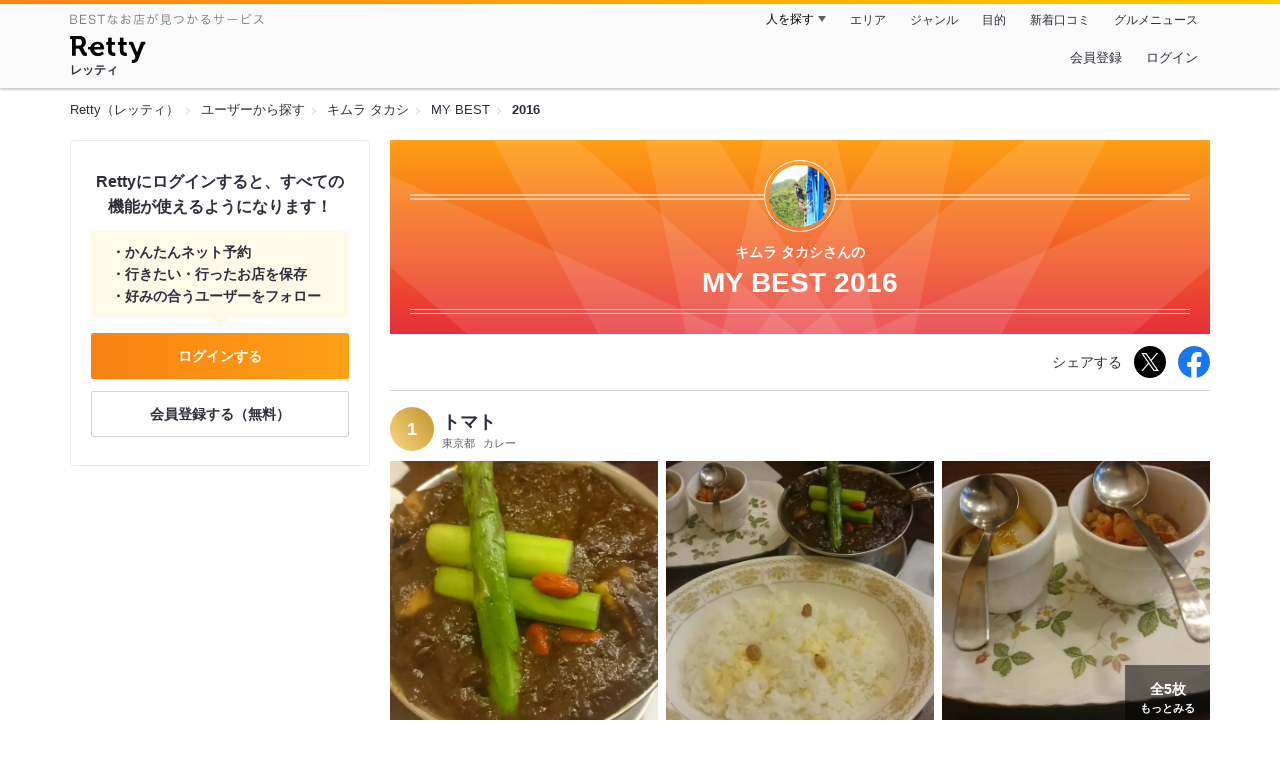

--- FILE ---
content_type: text/html;charset=UTF-8
request_url: https://retty.me/user/1441270/mybest/2016/
body_size: 17088
content:
<!DOCTYPE html>
<html lang="ja" data-n-head="%7B%22lang%22:%7B%22ssr%22:%22ja%22%7D%7D">
  <head >
    <title>キムラ タカシさんの2016年マイベスト - Retty（レッティ）</title><meta data-n-head="ssr" charset="utf-8"><meta data-n-head="ssr" name="viewport" content="width=device-width, initial-scale=1, viewport-fit=cover, maximum-scale=1.0"><meta data-n-head="ssr" property="og:site_name" content="Retty（レッティ）"><meta data-n-head="ssr" property="og:locale" content="ja_JP"><meta data-n-head="ssr" property="al:ios:app_store_id" content="473919569"><meta data-n-head="ssr" property="al:ios:app_name" content="Retty"><meta data-n-head="ssr" property="fb:app_id" content="218159034880392"><meta data-n-head="ssr" name="twitter:card" content="summary_large_image"><meta data-n-head="ssr" name="twitter:site" content="@Retty_jp"><meta data-n-head="ssr" data-hid="description" name="description" content="2016年にキムラ タカシさんが投稿した中で最もオススメするお店を厳選！オススメの中からあなたが行きたいお店を見つけましょう！"><meta data-n-head="ssr" data-hid="twitter:title" name="twitter:title" content="キムラ タカシさんの2016年マイベスト - Retty（レッティ）"><meta data-n-head="ssr" data-hid="twitter:description" name="twitter:description" content="2016年にキムラ タカシさんが投稿した中で最もオススメするお店を厳選！オススメの中からあなたが行きたいお店を見つけましょう！"><meta data-n-head="ssr" data-hid="twitter:url" name="twitter:url" content="https://retty.me/user/1441270/mybest/2016/"><meta data-n-head="ssr" data-hid="twitter:image" name="twitter:image" content="https://og-image.retty.me/mybest/1441270/2016"><meta data-n-head="ssr" data-hid="og:type" property="og:type" content="website"><meta data-n-head="ssr" data-hid="og:title" property="og:title" content="キムラ タカシさんの2016年マイベスト - Retty（レッティ）"><meta data-n-head="ssr" data-hid="og:description" property="og:description" content="2016年にキムラ タカシさんが投稿した中で最もオススメするお店を厳選！オススメの中からあなたが行きたいお店を見つけましょう！"><meta data-n-head="ssr" data-hid="og:url" property="og:url" content="https://retty.me/user/1441270/mybest/2016/"><meta data-n-head="ssr" data-hid="og:image" property="og:image" content="https://og-image.retty.me/mybest/1441270/2016"><meta data-n-head="ssr" data-hid="al:ios:url" name="al:ios:url" content="retty://?page=mybest&userId=1441270&year=2016"><meta data-n-head="ssr" property="al:android:url" content="retty://?page=mybest&amp;userId=1441270&amp;year=2016"><meta data-n-head="ssr" property="al:android:package" content="me.retty"><meta data-n-head="ssr" property="al:android:app_name" content="Retty"><link data-n-head="ssr" rel="icon" type="image/x-icon" href="/ssr_assets/favicon.ico"><link data-n-head="ssr" rel="stylesheet" href="/_nuxt/style-12557f.css"><link data-n-head="ssr" data-hid="canonical" rel="canonical" href="https://retty.me/user/1441270/mybest/2016/"><script data-n-head="ssr" src="/ssr_assets/scripts/vendor/treasureData.js" defer type="text/javascript"></script><script data-n-head="ssr" src="/ssr_assets/scripts/vendor/nuxtPolyfill.js" defer type="text/javascript"></script><link rel="modulepreload" as="script" crossorigin href="/_nuxt/client-D0Re-hIb.js"><link rel="prefetch" as="image" type="image/jpeg" href="/_nuxt/not_found-Bs5h1vgP-12557f.jpg"><link rel="prefetch" as="image" type="image/png" href="/_nuxt/no-user-icon-DA2IkvCS-12557f.png"><link rel="prefetch" as="image" type="image/svg+xml" href="/_nuxt/catchcopy-BXFLMLhI-12557f.svg"><link rel="prefetch" as="image" type="image/svg+xml" href="/_nuxt/iconfont-AEAI28Ga-12557f.svg"><link rel="prefetch" as="image" type="image/svg+xml" href="/_nuxt/ic_search-D5W3hUgS-12557f.svg"><link rel="prefetch" as="image" type="image/svg+xml" href="/_nuxt/ic_modal_login-Bfaa9Knx-12557f.svg"><link rel="prefetch" as="image" type="image/svg+xml" href="/_nuxt/ic_modal_hamburger-CO6b-0AH-12557f.svg"><link rel="prefetch" as="image" type="image/svg+xml" href="/_nuxt/ic-retty_symbol-DbM0Epu8-12557f.svg">
  </head>
  <body >
    <div data-server-rendered="true" id="__nuxt"><!----><div id="__layout"><div><header class="header" data-v-dccb3a6b><div class="header__centering" data-v-dccb3a6b><div class="header__sub" data-v-dccb3a6b><a href="https://retty.me/announce/philosophy/" class="header__catchcopy" data-v-dccb3a6b><img src="/_nuxt/catchcopy-BXFLMLhI-12557f.svg" alt="BESTなお店が見つかるサービス" width="194" height="12" data-v-dccb3a6b></a><ul class="global-navigation" data-v-63815ba8 data-v-dccb3a6b><!----><li isShown="true" class="navigation-item" data-v-e368c963 data-v-63815ba8><button class="navigation-item__button" data-v-e368c963> 人を探す </button><div class="tooltip navigation-item__popup" style="display:none;" data-v-22224c7e data-v-e368c963><ul class="link-list" data-v-22224c7e data-v-e368c963><li class="link-list__item" data-v-22224c7e data-v-e368c963><a href="https://retty.me/top-users/" data-v-e368c963> TOP USER </a></li><li class="link-list__item" data-v-22224c7e data-v-e368c963><a href="https://user.retty.me/" data-v-e368c963> ユーザーを探す </a></li></ul></div></li><li isShown="true" class="navigation-item" data-v-e368c963 data-v-63815ba8><a href="https://retty.me/area/" class="navigation-item__link" data-v-e368c963> エリア </a></li><li isShown="true" class="navigation-item" data-v-e368c963 data-v-63815ba8><a href="https://retty.me/category/" class="navigation-item__link" data-v-e368c963> ジャンル </a></li><li isShown="true" class="navigation-item" data-v-e368c963 data-v-63815ba8><a href="https://retty.me/purpose/" class="navigation-item__link" data-v-e368c963> 目的 </a></li><li isShown="true" class="navigation-item" data-v-e368c963 data-v-63815ba8><a href="https://retty.me/reports/" class="navigation-item__link" data-v-e368c963> 新着口コミ </a></li><li isShown="true" class="navigation-item" data-v-e368c963 data-v-63815ba8><a rel="noopener" target="_blank" href="https://retty.news/" class="navigation-item__link" data-v-e368c963> グルメニュース </a></li></ul></div><div class="header__main" data-v-dccb3a6b><ruby class="header-logo" data-v-dccb3a6b><a href="https://retty.me/" aria-label="Retty" class="header-logo__item" data-v-dccb3a6b></a><rt class="header-logo__kana" data-v-dccb3a6b>レッティ</rt></ruby><search-bar-pc search-props="{}" class="header__search" data-v-dccb3a6b></search-bar-pc><div class="menu" data-v-e46ae649 data-v-dccb3a6b><a rel="nofollow" href="https://retty.me/login/signup/?returnUrl=%2Fuser%2F1441270%2Fmybest%2F2016%2F" class="navigation-button" data-v-e46ae649> 会員登録 </a><a rel="nofollow" href="https://retty.me/login/?returnUrl=%2Fuser%2F1441270%2Fmybest%2F2016%2F" class="navigation-button" data-v-e46ae649> ログイン </a></div></div></div></header><div data-v-01c028cc><section class="breadcrumbs" data-v-01c028cc><nav class="breadcrumb" data-v-7439e540 data-v-01c028cc><ol class="breadcrumb__list breadcrumb__list--restaurant" data-v-7439e540><li class="item breadcrumb__item" data-v-c81b06b5 data-v-7439e540><a href="https://retty.me/" data-v-c81b06b5><span data-v-c81b06b5>Retty（レッティ）</span></a></li><li class="item breadcrumb__item" data-v-c81b06b5 data-v-7439e540><a href="https://user.retty.me/" data-v-c81b06b5><span data-v-c81b06b5>ユーザーから探す</span></a></li><li class="item breadcrumb__item" data-v-c81b06b5 data-v-7439e540><a href="https://retty.me/user/1441270/" data-v-c81b06b5><span data-v-c81b06b5>キムラ タカシ</span></a></li><li class="item breadcrumb__item" data-v-c81b06b5 data-v-7439e540><a href="https://retty.me/user/1441270/mybest/" data-v-c81b06b5><span data-v-c81b06b5>MY BEST</span></a></li><li class="item breadcrumb__item item--last" data-v-c81b06b5 data-v-7439e540><a href="https://retty.me/user/1441270/mybest/2016" data-v-c81b06b5><span data-v-c81b06b5>2016</span></a></li></ol></nav></section><div class="layout" data-v-01c028cc><div class="layout__side-bar" data-v-01c028cc><div data-v-955c96dd data-v-01c028cc><div data-v-955c96dd><section class="login-action" data-v-955c96dd><p class="login-action__title" data-v-955c96dd> Rettyにログインすると、すべての機能が使えるようになります！ </p><ul class="login-action__list" data-v-955c96dd><li class="login-action__list-item" data-v-955c96dd>かんたんネット予約</li><li class="login-action__list-item" data-v-955c96dd>行きたい・行ったお店を保存</li><li class="login-action__list-item" data-v-955c96dd>好みの合うユーザーをフォロー</li></ul><a href="https://retty.me/login/?returnUrl=%2Fuser%2F1441270%2Fmybest%2F2016%2F" class="login-action__button login-action__button--login" data-v-955c96dd> ログインする </a><a href="https://retty.me/login/signup/?returnUrl=%2Fuser%2F1441270%2Fmybest%2F2016%2F" class="login-action__button login-action__button--signup" data-v-955c96dd> 会員登録する（無料） </a></section></div></div></div><div class="layout__page my-best-layout" data-v-01c028cc><header class="header" data-v-0e58c1bc data-v-01c028cc><div class="header__inner-wrap" data-v-0e58c1bc><figure class="profile-wrap" data-v-0e58c1bc><img src="https://user-icon.retty.me/resize/crop/s192x192/id/1441270/" width="192" height="192" alt="キムラ タカシ" class="user-icon profile-wrap__image" data-v-8a6900b2 data-v-0e58c1bc><!----></figure><h1 class="header-title" data-v-0e58c1bc><span class="header-title__name" data-v-0e58c1bc>キムラ タカシさんの</span><span class="header-title__year" data-v-0e58c1bc>My best 2016</span></h1></div></header><div class="action-block my-best-layout__actions" data-v-11c2028d data-v-01c028cc><p class="action-block__text" data-v-11c2028d>シェアする</p><ul class="action-list" data-v-11c2028d><li class="action-list__item action-list__item--twitter" data-v-11c2028d><a rel="noopener noreferrer nofollow" target="_blank" href="https://www.twitter.com/share?url=https%3A%2F%2Fretty.me%2Fuser%2F1441270%2Fmybest%2F2016%2F&amp;text=%E3%82%AD%E3%83%A0%E3%83%A9%20%E3%82%BF%E3%82%AB%E3%82%B7%E3%81%95%E3%82%93%E3%81%AE2016%E5%B9%B4%E3%83%9E%E3%82%A4%E3%83%99%E3%82%B9%E3%83%88" class="action-list__link action-list__link--twitter" data-v-11c2028d><img src="/_nuxt/ic_twitter_white-D5xMqNeE-12557f.svg" width="18" height="18" alt="X(Twitter)" data-v-11c2028d></a></li><li class="action-list__item" data-v-11c2028d><a rel="noopener noreferrer nofollow" target="_blank" href="https://www.facebook.com/sharer/sharer.php?u=https%3A%2F%2Fretty.me%2Fuser%2F1441270%2Fmybest%2F2016%2F" class="action-list__link" data-v-11c2028d><img src="/_nuxt/ic_facebook-BArZ7coi-12557f.svg" width="32" height="32" alt="facebook" data-v-11c2028d></a></li></ul></div><section class="my-best-report my-best-layout__list" data-v-530021af data-v-01c028cc><div class="report-card" data-v-530021af><div class="report-card__item" data-v-530021af><article class="my-best-report" data-v-5bbcdb94 data-v-530021af><header class="my-best-report__header" data-v-5bbcdb94><div class="header-content" data-v-5bbcdb94><span class="header-content__my-best-rank" data-v-5bbcdb94>1</span><div class="restaurant-info" data-v-5bbcdb94><a href="https://retty.me/area/PRE13/ARE663/SUB1205/100000001798/" class="restaurant-info__name" data-v-5bbcdb94> トマト </a></div><div class="restaurant-sub-info" data-v-5bbcdb94><p class="restaurant-sub-info__area" data-v-5bbcdb94>東京都</p><p class="restaurant-sub-info__genre" data-v-5bbcdb94> カレー </p></div></div></header><div class="my-best-report-content" data-v-5bbcdb94><div class="my-best-report-content__item-image" data-v-5bbcdb94><ul class="content-image" data-v-5bbcdb94><li class="content-image__item" data-v-5bbcdb94><button class="content-image__button" data-v-5bbcdb94><img loading="lazy" alt="" src="https://ximg.retty.me/crop/s600x600/q80/das/-/retty/img_repo/2l/01/6458732.jpg" class="content-image__image" data-v-5bbcdb94></button></li><li class="content-image__item" data-v-5bbcdb94><button class="content-image__button" data-v-5bbcdb94><img loading="lazy" alt="" src="https://ximg.retty.me/crop/s600x600/q80/das/-/retty/img_repo/2l/01/6458734.jpg" class="content-image__image" data-v-5bbcdb94></button></li><li class="content-image__item" data-v-5bbcdb94><button class="content-image__button" data-v-5bbcdb94><img loading="lazy" alt="" src="https://ximg.retty.me/crop/s600x600/q80/das/-/retty/img_repo/2l/01/6458737.jpg" class="content-image__image" data-v-5bbcdb94></button></li></ul><p class="content-image-more" data-v-5bbcdb94><a href="https://retty.me/area/PRE13/ARE663/SUB1205/100000001798/15787135/" class="content-image-more__link" data-v-5bbcdb94><span class="content-image-more__total-count" data-v-5bbcdb94>全5枚</span> もっとみる </a></p></div><div class="my-best-report-content__item-content item-content" data-v-5bbcdb94><a href="https://user.retty.me/1441270/" data-v-5bbcdb94><img src="https://user-icon.retty.me/resize/crop/s120x120/id/1441270/" width="120" height="120" alt="キムラ タカシ" class="user-icon item-content__profile" data-v-8a6900b2 data-v-5bbcdb94></a><p class="item-content__body content-body" data-v-5bbcdb94>カレーじゃないようなカレー

この日は平日休みだったので、ずっと行きたかったこちらのお店へ。以前dancyuで1週間かけて作るカレーというこちらのお店の特集を見て、手間暇かけて作ったカレーを一度食べてみたかったんです。11時すぎ到着というのに7人待ち。平日だというのにすごい人気です。

オーダーは辛口の和牛ビーフジャワカレーに野菜をトッピング。提供まで時間がかかってやっと到着。
出てきたカレーは茶色く、上にアスパラ、クコの実が乗っている以外はさほど他の店と違いはありません。
しかし、口に入れると辛さ以外にスパイスが複雑に混じり合い、何とも言えない旨味が拡がります。欧風カレーの旨味とコクに、インドカレーのスパイスが巧く融合したような感じとでも言えばいいのでしょうか。お肉もやわらかく煮込まれていて、口の中でホロホロと溶けていく感じ。
トッピングの野菜は甘味をしっかりと感じ、カレーの辛さと良く合います。
いわゆる普通のカレーとは値段を含め、全く別モノ。カレーという猫を被った極上の煮込み料理ですね、これは。手軽に食べられるカレーというものとは、概念が違うものですが、素晴らしく美味しいです。

平日昼なので、デザートがサービスに。この日はカシスシャーベットでしたが、カレーで熱くなった口をひんやりと潤してくれました。

今までの固定観念を覆すようなカレー。武蔵小金井のプーさんに通じるものを感じますが、ここでしか食べられないオンリーワンな逸品を是非体感していただきたいです。

ごちそうさまでした。美味しかったです。

 #GW2016</p></div></div><footer class="report-footer" data-v-5bbcdb94><div class="footer-detail-section" data-v-5bbcdb94><a href="https://retty.me/area/PRE13/ARE663/SUB1205/100000001798/15787135/" is-styled="true" to="https://retty.me/area/PRE13/ARE663/SUB1205/100000001798/15787135/" class="link footer-detail-section__link _styled-link" data-v-3be2e7b5 data-v-5bbcdb94> 詳細を見る </a></div></footer></article></div><div class="report-card__item" data-v-530021af><article class="my-best-report" data-v-5bbcdb94 data-v-530021af><header class="my-best-report__header" data-v-5bbcdb94><div class="header-content" data-v-5bbcdb94><span class="header-content__my-best-rank" data-v-5bbcdb94>2</span><div class="restaurant-info" data-v-5bbcdb94><a href="https://retty.me/area/PRE14/ARE39/SUB3903/100000032472/" class="restaurant-info__name" data-v-5bbcdb94> 上海料理 萬来亭 </a></div><div class="restaurant-sub-info" data-v-5bbcdb94><p class="restaurant-sub-info__area" data-v-5bbcdb94>神奈川県</p><p class="restaurant-sub-info__genre" data-v-5bbcdb94> 中華 </p></div></div></header><div class="my-best-report-content" data-v-5bbcdb94><div class="my-best-report-content__item-image" data-v-5bbcdb94><ul class="content-image" data-v-5bbcdb94><li class="content-image__item" data-v-5bbcdb94><button class="content-image__button" data-v-5bbcdb94><img loading="lazy" alt="" src="https://ximg.retty.me/crop/s600x600/q80/das/-/retty/img_repo/2l/01/8704318.jpg" class="content-image__image" data-v-5bbcdb94></button></li><li class="content-image__item" data-v-5bbcdb94><button class="content-image__button" data-v-5bbcdb94><img loading="lazy" alt="" src="https://ximg.retty.me/crop/s600x600/q80/das/-/retty/img_repo/2l/01/8704319.jpg" class="content-image__image" data-v-5bbcdb94></button></li><li class="content-image__item" data-v-5bbcdb94><button class="content-image__button" data-v-5bbcdb94><img loading="lazy" alt="" src="https://ximg.retty.me/crop/s600x600/q80/das/-/retty/img_repo/2l/01/8704320.jpg" class="content-image__image" data-v-5bbcdb94></button></li></ul><p class="content-image-more" data-v-5bbcdb94><a href="https://retty.me/area/PRE14/ARE39/SUB3903/100000032472/21734383/" class="content-image-more__link" data-v-5bbcdb94><span class="content-image-more__total-count" data-v-5bbcdb94>全11枚</span> もっとみる </a></p></div><div class="my-best-report-content__item-content item-content" data-v-5bbcdb94><a href="https://user.retty.me/1441270/" data-v-5bbcdb94><img src="https://user-icon.retty.me/resize/crop/s120x120/id/1441270/" width="120" height="120" alt="キムラ タカシ" class="user-icon item-content__profile" data-v-8a6900b2 data-v-5bbcdb94></a><p class="item-content__body content-body" data-v-5bbcdb94>【上海蟹！】

秋晴れの日曜日のお昼、この日は横浜のパイセンからお誘いいただき、こちらへ。
とある方が主催で、中華を中心とした食べまくり飲みまくりイベントを定期的に開催しており、今回初めて参加させていただきました。

この日の趣旨はずばり上海蟹！通常メニューとは異なり、幹事さんとコックさんが相談の上のメニュー。お店貸し切り、30人参加で、お酒込みで10,500円（飲まない人は9,000円）です。

メニューはこちら

①雪菜毛荳炒百頁：高菜、枝豆、押し豆腐の炒め物
②醉蟹：酔っ払い蟹
③紅焼中蝦茭白：エビとマコモダケの醤油炒め
④芋頭炆鷄：里芋と鷄の煮込み
⑤蟹肉蟹粉獅子頭：蟹みそ、蟹肉の肉団子
⑥醤爆蟹：上海蟹の味噌炒め
⑦蛤蜊燉蛋：はまぐりの茶わん蒸し
⑧醤爆蟹拌麪：上海蟹の味噌炒めの和えそば
⑨桂花酒醸湯圓：酒粕と白玉団子のスープ キンモクセイ風味

いきなり2品目に酔蟹が登場。本来であれば、蒸し蟹と酔蟹を両方が出てくるはずだったんですが、上海蟹が高騰しているという事情もあり、幹事さんの判断で今回は酔蟹をセレクト。
しかしながら、この酔蟹がベリウマ！みんなで手と口を汚しながら、チュウチュウと蟹の身をしゃぶりまくり。蟹の甘みとコクが絶妙で、奥深い味わい。たまりません。なんといっても紹興酒と蟹のマッチングがホント美味しかった～。

エビとマコモダケの醤油炒め、里芋と鷄の煮込みはそれぞれエビ、鶏が主役と思いきや、旨味がすべてマコモダケと里芋に沁み込んでいて、主役が野菜に入れ替わるというマジック。それぞれのタレにごはんを入れて食べるのがまた至福でした。

上海蟹は酔蟹だけと聞いていたのにサプライズが！味噌炒めが出されて、再びテンション上がりまくり。タレには蟹味噌がたっぷり入っていて、濃厚なコクがあって、これまたベリウマ！
そして、このタレに萬来亭特製の極太麺を投入。間違いない旨さ！濃厚な味噌が麺に絡みついて、おいしいものに心満たされる幸せでした。

最後にハプニングが。どうやら紹興酒を予定より飲みすぎたらしく、追加で2,000円(笑)。ま、料理が美味しすぎたので、みんなグビグビ行き過ぎたんでしょう…。当然私もですが…。

ホント美味しい上海蟹をたっぷり堪能させていただき、大満足。来年是非また参加したいです。

ごちそうさまでした。</p></div></div><footer class="report-footer" data-v-5bbcdb94><div class="footer-detail-section" data-v-5bbcdb94><a href="https://retty.me/area/PRE14/ARE39/SUB3903/100000032472/21734383/" is-styled="true" to="https://retty.me/area/PRE14/ARE39/SUB3903/100000032472/21734383/" class="link footer-detail-section__link _styled-link" data-v-3be2e7b5 data-v-5bbcdb94> 詳細を見る </a></div></footer></article></div><div class="report-card__item" data-v-530021af><article class="my-best-report" data-v-5bbcdb94 data-v-530021af><header class="my-best-report__header" data-v-5bbcdb94><div class="header-content" data-v-5bbcdb94><span class="header-content__my-best-rank" data-v-5bbcdb94>3</span><div class="restaurant-info" data-v-5bbcdb94><a href="https://retty.me/area/PRE13/ARE16/SUB1302/100001208811/" class="restaurant-info__name" data-v-5bbcdb94> テラットリア エッフェ </a></div><div class="restaurant-sub-info" data-v-5bbcdb94><p class="restaurant-sub-info__area" data-v-5bbcdb94>東京都</p><p class="restaurant-sub-info__genre" data-v-5bbcdb94> イタリアン </p></div></div></header><div class="my-best-report-content" data-v-5bbcdb94><div class="my-best-report-content__item-image" data-v-5bbcdb94><ul class="content-image" data-v-5bbcdb94><li class="content-image__item" data-v-5bbcdb94><button class="content-image__button" data-v-5bbcdb94><img loading="lazy" alt="" src="https://ximg.retty.me/crop/s600x600/q80/das/-/retty/img_repo/2l/01/9230458.jpg" class="content-image__image" data-v-5bbcdb94></button></li><li class="content-image__item" data-v-5bbcdb94><button class="content-image__button" data-v-5bbcdb94><img loading="lazy" alt="" src="https://ximg.retty.me/crop/s600x600/q80/das/-/retty/img_repo/2l/01/9230447.jpg" class="content-image__image" data-v-5bbcdb94></button></li><li class="content-image__item" data-v-5bbcdb94><button class="content-image__button" data-v-5bbcdb94><img loading="lazy" alt="" src="https://ximg.retty.me/crop/s600x600/q80/das/-/retty/img_repo/2l/01/9230446.jpg" class="content-image__image" data-v-5bbcdb94></button></li></ul><p class="content-image-more" data-v-5bbcdb94><a href="https://retty.me/area/PRE13/ARE16/SUB1302/100001208811/22686131/" class="content-image-more__link" data-v-5bbcdb94><span class="content-image-more__total-count" data-v-5bbcdb94>全19枚</span> もっとみる </a></p></div><div class="my-best-report-content__item-content item-content" data-v-5bbcdb94><a href="https://user.retty.me/1441270/" data-v-5bbcdb94><img src="https://user-icon.retty.me/resize/crop/s120x120/id/1441270/" width="120" height="120" alt="キムラ タカシ" class="user-icon item-content__profile" data-v-8a6900b2 data-v-5bbcdb94></a><p class="item-content__body content-body" data-v-5bbcdb94>【テラットリアって…？】

クリスマスイブだったので、ちょっとシャレこんで伺ったのはこちら。前々からとっても気になっていたお店で、たまに近くまで来ることもあり、1度ランチに･･･と思っていながら、行きそびれ、今回初訪問です。

クリスマスなので、特別コース＠7,000円のみという設定。さらにそれぞれの料理に合わせたワインをペアリングしてくれるということもでき、すべておまかせのまな板の上の鯉状態でお願いしました。

メニューはこちら

■アミューズ
フォアグラと旬のフルーツのシュー 

のっけからフォアグラのムースと林檎のコンビがベリウマ。ワインはイタリア版シャンパンとも言えるフランチャコルタを。繊細な泡に包み込まれます。

■前菜1
詰め物をした瀬戸内甲イカ 根セロリのピュレとキャビア添え 

前菜1品目はイカ。シンプルなイカですが、食感が絶妙で、キャビアの塩加減が加わることでちょうどいい味わいに。シンプルな足し算のはずが、掛け算になっているというマジック。ワインはテヌータの白。酸味と果実味がちょうどいいです。

■前菜2 
フランス産鴨モモ肉のコンフィ 
茨城・後藤農園ポロネギのシェリーヴィネガーマリネ

前菜2品目は鴨のコンフィ。紙に包まれていて、開けるとスモークの香りが心地よく拡がる演出。鴨とネギ、国は変われど、離れられない存在ですね。ワインはニエミツのシャルドネ。先程のテヌータとは打って変わって、白なのにスモーキーでスパイシー。鴨とちゃんと合う白ワインでした。

■パスタ
ほうれん草とビーツを練り込んだ２色のトルテッリー二 
タレッジョチーズソースと冬トリュフ

パスタはいわゆるラビオリ。これでもか！というぐらいに仕上げのトリュフの嵐。凄すぎる･･･。チーズのソースに深いコクがあり、ビーツ、そしてほうれん草を練りこんだ生地との重なりがとっても美味しい！ワインはなんとオレンジワイン。白ワインを赤ワインの醸造方法で作ったというロレンツォというワイナリーのGEAというもの。白なのに渋みもちゃんとある不思議な味わいで、チーズのコクとのマリアージュが絶妙でした。
 
■リゾット 
オマールエビのソテーと焼きリゾット
甲殻類のビスクソース 

リゾットは丸いおにぎりのような形の焼きリゾット。ビスクソースがベリウマで、お皿を舐めたいぐらいの美味しさ。ワインは日本にあまり入ってきていないシチリアのセレスオーロという赤。これもウマウマ。

■メイン
特選黒毛和牛のコートレッタ スパイス風味の赤ワインソース

最後はお肉～！しかも霜降り部分を火を通さずに、周りだけ揚げ焼きにした、流行りの牛カツスタイル。いやパン粉の香ばしさと深みのある牛肉の味が絶妙に旨い！ワインはビオンディサンティ。とっても高いヤツだ、きっと･･･。こんなに大盤振る舞いしていいのか？というぐらい美味しく、牛肉を引き立たせるワインでした。

■ドルチェ
ピスタキオとチョコレートのグラスデザート 
完熟イチゴと黒トリュフのジェラート
コーヒー

最後はムース状になったチョコレートにスポイトのバルサミコを垂らしていただくという楽しいデザート。

サービスでデザートワインまでいただいちゃいました。

ボリュームもしっかりですが、なんと言っても一皿毎、完成度の高い内容で、7,000円とは思えないクオリティ。通常のコースは4,500円～とのこと。しかもワインも全部で4,000円という破格。絶対にリピートしちゃうお店でした。

ちなみに店名がトラットリアではなく、テラットリアなのは、Terra(大地)とトラットリアを組み合わせた造語で、生産者の思いを料理で表現するということで名付けられたそう。その言葉通り、素材の美味しさを最大限に引き出した料理を、もっともっと味わってみたいです。

ごちそうさまでした。</p></div></div><footer class="report-footer" data-v-5bbcdb94><div class="footer-detail-section" data-v-5bbcdb94><a href="https://retty.me/area/PRE13/ARE16/SUB1302/100001208811/22686131/" is-styled="true" to="https://retty.me/area/PRE13/ARE16/SUB1302/100001208811/22686131/" class="link footer-detail-section__link _styled-link" data-v-3be2e7b5 data-v-5bbcdb94> 詳細を見る </a></div></footer></article></div><div class="report-card__item" data-v-530021af><article class="my-best-report" data-v-5bbcdb94 data-v-530021af><header class="my-best-report__header" data-v-5bbcdb94><div class="header-content" data-v-5bbcdb94><span class="header-content__my-best-rank" data-v-5bbcdb94>4</span><div class="restaurant-info" data-v-5bbcdb94><a href="https://retty.me/area/PRE13/ARE11/SUB1103/100000867574/" class="restaurant-info__name" data-v-5bbcdb94> 燗酒嘉肴 壺中 </a></div><div class="restaurant-sub-info" data-v-5bbcdb94><p class="restaurant-sub-info__area" data-v-5bbcdb94>東京都</p><p class="restaurant-sub-info__genre" data-v-5bbcdb94> バー </p></div></div></header><div class="my-best-report-content" data-v-5bbcdb94><div class="my-best-report-content__item-image" data-v-5bbcdb94><ul class="content-image" data-v-5bbcdb94><li class="content-image__item" data-v-5bbcdb94><button class="content-image__button" data-v-5bbcdb94><img loading="lazy" alt="" src="https://ximg.retty.me/crop/s600x600/q80/das/-/retty/img_repo/2l/01/6147213.jpg" class="content-image__image" data-v-5bbcdb94></button></li><li class="content-image__item" data-v-5bbcdb94><button class="content-image__button" data-v-5bbcdb94><img loading="lazy" alt="" src="https://ximg.retty.me/crop/s600x600/q80/das/-/retty/img_repo/2l/01/6147466.jpg" class="content-image__image" data-v-5bbcdb94></button></li><li class="content-image__item" data-v-5bbcdb94><button class="content-image__button" data-v-5bbcdb94><img loading="lazy" alt="" src="https://ximg.retty.me/crop/s600x600/q80/das/-/retty/img_repo/2l/01/6147217.jpg" class="content-image__image" data-v-5bbcdb94></button></li></ul><p class="content-image-more" data-v-5bbcdb94><a href="https://retty.me/area/PRE13/ARE11/SUB1103/100000867574/14835474/" class="content-image-more__link" data-v-5bbcdb94><span class="content-image-more__total-count" data-v-5bbcdb94>全6枚</span> もっとみる </a></p></div><div class="my-best-report-content__item-content item-content" data-v-5bbcdb94><a href="https://user.retty.me/1441270/" data-v-5bbcdb94><img src="https://user-icon.retty.me/resize/crop/s120x120/id/1441270/" width="120" height="120" alt="キムラ タカシ" class="user-icon item-content__profile" data-v-8a6900b2 data-v-5bbcdb94></a><p class="item-content__body content-body" data-v-5bbcdb94>湯島の異空間

250投稿目なので、ずっと行きたかったこちらのお店を選んでみました。
場所は湯島天神のすぐ近くのビルの1階。伺ったときは看板や行灯が出ていなかったので、気を付けていないとわからないかもしれません。
ドアを開け、店内を進むと先客はいなかったものの、ようこそおいでくださいましたという言葉に促され着席。カウンター8席のみの茶室のような雰囲気です。

最初は冷やした日本酒をお願いし、こちらの拙い要望を伝え、青水緑山の特別純米酒を選んでいただきました。キレのある旨味としっとり、落ち着いた味わい。キリッとした辛さと存在感ある酸味が印象的です。

アテは酒飲みが好きそうなものばかり。悩んだ末にはんぺん、そしてゴルゴンゾーラの酒粕和えをお願いしました。
はんぺんはタラなどではなく、新鮮な鮫のみを使ったものとのことで、冷やした状態のまま出されます。口の中に入れてみると、市販のものとは全く別物で、とても美味しい。サラッとしていながら、ねっとりした感じもある、今までに食べたことのないものでした。

2杯目は燗酒を。相談していると3種類の盃に冷やの日本酒に注いでいただき、お好みの選んでくださいという考えられないオーダースタイル！この中から鯉川の純米吟醸を選択。純米吟醸をお燗にするというのはもったいない気もしますが、言われるがまま従ってみます。
お燗は酒だけではなく、徳利や盃も暖めるという素晴らしいホスピタリティ。
そんな丁寧な仕事を見ながらお出しいただいた燗酒。盃でも味が変わりますよということで、開いたものと縦長のものと2つ。最初は開いたもので香りを楽しみいただこうと思い、口の中に入れてみると、冷やで飲んだときより、香り、味ともに踊るように舞う感じ。日本酒を飲んだのに、炊きたてのご飯を食べたときの美味しさが口の中に拡がる、あの感覚でした。
しっかりと作られた日本酒は深みが増し、旨味が膨らむんですよ、という言葉に共感を覚え、吟醸でも燗にしたほうが美味しい場合があるというのは、今までの固定観念を崩されるような、新たな発見でした。

Rettyをやっていなければ、きっと知り得なかったこちらのお店。とても印象的で、お気に入りにしたいお店になりました。

ごちそうさまでした。美味しかったです。</p></div></div><footer class="report-footer" data-v-5bbcdb94><div class="footer-detail-section" data-v-5bbcdb94><a href="https://retty.me/area/PRE13/ARE11/SUB1103/100000867574/14835474/" is-styled="true" to="https://retty.me/area/PRE13/ARE11/SUB1103/100000867574/14835474/" class="link footer-detail-section__link _styled-link" data-v-3be2e7b5 data-v-5bbcdb94> 詳細を見る </a></div></footer></article></div><div class="report-card__item" data-v-530021af><article class="my-best-report" data-v-5bbcdb94 data-v-530021af><header class="my-best-report__header" data-v-5bbcdb94><div class="header-content" data-v-5bbcdb94><span class="header-content__my-best-rank" data-v-5bbcdb94>5</span><div class="restaurant-info" data-v-5bbcdb94><a href="https://retty.me/area/PRE14/ARE40/SUB4001/100000169441/" class="restaurant-info__name" data-v-5bbcdb94> 野鳥 </a></div><div class="restaurant-sub-info" data-v-5bbcdb94><p class="restaurant-sub-info__area" data-v-5bbcdb94>神奈川県</p><p class="restaurant-sub-info__genre" data-v-5bbcdb94> 焼き鳥 </p></div></div></header><div class="my-best-report-content" data-v-5bbcdb94><div class="my-best-report-content__item-image" data-v-5bbcdb94><ul class="content-image" data-v-5bbcdb94><li class="content-image__item" data-v-5bbcdb94><button class="content-image__button" data-v-5bbcdb94><img loading="lazy" alt="" src="https://ximg.retty.me/crop/s600x600/q80/das/-/retty/img_repo/2l/01/7282984.jpg" class="content-image__image" data-v-5bbcdb94></button></li><li class="content-image__item" data-v-5bbcdb94><button class="content-image__button" data-v-5bbcdb94><img loading="lazy" alt="" src="https://ximg.retty.me/crop/s600x600/q80/das/-/retty/img_repo/2l/01/7282985.jpg" class="content-image__image" data-v-5bbcdb94></button></li><li class="content-image__item" data-v-5bbcdb94><button class="content-image__button" data-v-5bbcdb94><img loading="lazy" alt="" src="https://ximg.retty.me/crop/s600x600/q80/das/-/retty/img_repo/2l/01/7282986.jpg" class="content-image__image" data-v-5bbcdb94></button></li></ul><p class="content-image-more" data-v-5bbcdb94><a href="https://retty.me/area/PRE14/ARE40/SUB4001/100000169441/18224060/" class="content-image-more__link" data-v-5bbcdb94><span class="content-image-more__total-count" data-v-5bbcdb94>全15枚</span> もっとみる </a></p></div><div class="my-best-report-content__item-content item-content" data-v-5bbcdb94><a href="https://user.retty.me/1441270/" data-v-5bbcdb94><img src="https://user-icon.retty.me/resize/crop/s120x120/id/1441270/" width="120" height="120" alt="キムラ タカシ" class="user-icon item-content__profile" data-v-8a6900b2 data-v-5bbcdb94></a><p class="item-content__body content-body" data-v-5bbcdb94>ウズラはバリバリ

横須賀ツアー3軒目。えびすやの次はこちら、本日のメインイベントです。
ここで別動隊が4人合流し、全部で6人に。

横須賀中央駅から急な坂を登ったところにある、こちらのお店。名前が「野鳥」というズバリ、合鴨やウズラが食べられます。

Oさんに従い、ウーロンハイをオーダー。噂に聞いてましたが、焼酎が7分目まで入っているので、最初に濃いーのを飲んで、段々薄めていくという、ありえない飲み方をするのが、このお店のルール。
さすが横須賀、飲み道は一筋縄にはいきません。

焼き鳥、焼きとんはどれも絶妙の焼き加減。レバが特に美味しかったです。
そしてウズラ。毛を剥いだのをそのまま丸焼きし、一口大にぶつ切りに。骨と一緒にバリバリ。これがなんとも言えず美味しい逸品で、野性味溢れ、旨味が濃縮されていました。

焼き場のオヤジさんは終始笑顔を絶さず、一見の私にもわかりやすく教えてくれる丁寧な接客。
横須賀の人情を感じるお店でした。

来るときに昇った急な坂、店を出た一行は帰りに転げ落ちることなく、逸見に向け、O隊長を先頭に山下りを敢行したのでありました。

ごちそうさまでした。</p></div></div><footer class="report-footer" data-v-5bbcdb94><div class="footer-detail-section" data-v-5bbcdb94><a href="https://retty.me/area/PRE14/ARE40/SUB4001/100000169441/18224060/" is-styled="true" to="https://retty.me/area/PRE14/ARE40/SUB4001/100000169441/18224060/" class="link footer-detail-section__link _styled-link" data-v-3be2e7b5 data-v-5bbcdb94> 詳細を見る </a></div></footer></article></div><div class="report-card__item" data-v-530021af><article class="my-best-report" data-v-5bbcdb94 data-v-530021af><header class="my-best-report__header" data-v-5bbcdb94><div class="header-content" data-v-5bbcdb94><span class="header-content__my-best-rank" data-v-5bbcdb94>6</span><div class="restaurant-info" data-v-5bbcdb94><a href="https://retty.me/area/PRE16/ARE156/SUB15601/100000708954/" class="restaurant-info__name" data-v-5bbcdb94> DOBU6 </a></div><div class="restaurant-sub-info" data-v-5bbcdb94><p class="restaurant-sub-info__area" data-v-5bbcdb94>富山県</p><p class="restaurant-sub-info__genre" data-v-5bbcdb94> 居酒屋 </p></div></div></header><div class="my-best-report-content" data-v-5bbcdb94><div class="my-best-report-content__item-image" data-v-5bbcdb94><ul class="content-image" data-v-5bbcdb94><li class="content-image__item" data-v-5bbcdb94><button class="content-image__button" data-v-5bbcdb94><img loading="lazy" alt="" src="https://ximg.retty.me/crop/s600x600/q80/das/-/retty/img_repo/2l/01/7326659.jpg" class="content-image__image" data-v-5bbcdb94></button></li><li class="content-image__item" data-v-5bbcdb94><button class="content-image__button" data-v-5bbcdb94><img loading="lazy" alt="" src="https://ximg.retty.me/crop/s600x600/q80/das/-/retty/img_repo/2l/01/7326660.jpg" class="content-image__image" data-v-5bbcdb94></button></li><li class="content-image__item" data-v-5bbcdb94><button class="content-image__button" data-v-5bbcdb94><img loading="lazy" alt="" src="https://ximg.retty.me/crop/s600x600/q80/das/-/retty/img_repo/2l/01/7326661.jpg" class="content-image__image" data-v-5bbcdb94></button></li></ul><p class="content-image-more" data-v-5bbcdb94><a href="https://retty.me/area/PRE16/ARE156/SUB15601/100000708954/18351780/" class="content-image-more__link" data-v-5bbcdb94><span class="content-image-more__total-count" data-v-5bbcdb94>全8枚</span> もっとみる </a></p></div><div class="my-best-report-content__item-content item-content" data-v-5bbcdb94><a href="https://user.retty.me/1441270/" data-v-5bbcdb94><img src="https://user-icon.retty.me/resize/crop/s120x120/id/1441270/" width="120" height="120" alt="キムラ タカシ" class="user-icon item-content__profile" data-v-8a6900b2 data-v-5bbcdb94></a><p class="item-content__body content-body" data-v-5bbcdb94>ギャップ萌え

富山出張2日目。東京戻る時間を遅くして、ひとり総曲輪を徘徊するも、当たりハズレのリスクが大きすぎる。ということでRetty先生のお世話になり、こちらにロックオン。
外観はバーボンとかが出てきそうな感じ。広めの店内にはギターやCDなどがドッサリ。ホントにここなの？と疑いたくなります。

開店直後なので、先客はおらず、気さくなマスターとお話ししながら、まずはビール。アテは刺身を見繕って。
出てきた刺身はコズクラ、ホタテ、黒鯛の昆布〆。コズクラというのは鰤になる前段階の呼び名で、関東でいうイナダ。これが冬になると寒ブリになり、鰤しゃぶへという流れですね。コズクラは脂はさほど乗っていないものの、身が締まっていて旨い。

刺身を食べていたらやはり日本酒！ということで、お目当ての勝駒を純米で。勝駒は市内でもなかなか飲めないもので、昨日も出会えなかったので、よかったよかった。
甘い香りが漂い、口当たりはフルーティーでなめらか。吟醸といわれてもおかしくないぐらいにスッキリしています。これとコズクラのマリアージュが素晴らしすぎでした。

日本酒2杯目は太刀山の純米生酒を。アテはゲンゲのから揚げ。太刀山もレア物。こちらは酸味が若干強め、口当たりは力強く、コクとキレがしっかりあって、深い味わいです。これがまた、ゲンゲのから揚げとベストマッチング。
ヒゲ＆長髪のマスターは料理人に見えず、ギターのほうが似合っている気がしますが、恐るべし！

後客がいなかったので、音楽談義をさせていただき、マリーナショウの名盤「Who Is This Bitch, Anyway?」をかけてもらいあーだこーだ。

アメリカンな外観とは裏腹に、ホントと楽しく、美味しいお店でした。ギャップ萌えです。

ごちそうさまでした。また、富山に行ったときは必ず伺います。</p></div></div><footer class="report-footer" data-v-5bbcdb94><div class="footer-detail-section" data-v-5bbcdb94><a href="https://retty.me/area/PRE16/ARE156/SUB15601/100000708954/18351780/" is-styled="true" to="https://retty.me/area/PRE16/ARE156/SUB15601/100000708954/18351780/" class="link footer-detail-section__link _styled-link" data-v-3be2e7b5 data-v-5bbcdb94> 詳細を見る </a></div></footer></article></div><div class="report-card__item" data-v-530021af><article class="my-best-report" data-v-5bbcdb94 data-v-530021af><header class="my-best-report__header" data-v-5bbcdb94><div class="header-content" data-v-5bbcdb94><span class="header-content__my-best-rank" data-v-5bbcdb94>7</span><div class="restaurant-info" data-v-5bbcdb94><a href="https://retty.me/area/PRE13/ARE9/SUB902/100000047083/" class="restaurant-info__name" data-v-5bbcdb94> ねぎどん </a></div><div class="restaurant-sub-info" data-v-5bbcdb94><p class="restaurant-sub-info__area" data-v-5bbcdb94>東京都</p><p class="restaurant-sub-info__genre" data-v-5bbcdb94> そば（蕎麦） </p></div></div></header><div class="my-best-report-content" data-v-5bbcdb94><div class="my-best-report-content__item-image" data-v-5bbcdb94><ul class="content-image" data-v-5bbcdb94><li class="content-image__item" data-v-5bbcdb94><button class="content-image__button" data-v-5bbcdb94><img loading="lazy" alt="" src="https://ximg.retty.me/crop/s600x600/q80/das/-/retty/img_repo/2l/01/5600585.jpg" class="content-image__image" data-v-5bbcdb94></button></li><li class="content-image__item" data-v-5bbcdb94><button class="content-image__button" data-v-5bbcdb94><img loading="lazy" alt="" src="https://ximg.retty.me/crop/s600x600/q80/das/-/retty/img_repo/2l/01/5600588.jpg" class="content-image__image" data-v-5bbcdb94></button></li></ul><!----></div><div class="my-best-report-content__item-content item-content" data-v-5bbcdb94><a href="https://user.retty.me/1441270/" data-v-5bbcdb94><img src="https://user-icon.retty.me/resize/crop/s120x120/id/1441270/" width="120" height="120" alt="キムラ タカシ" class="user-icon item-content__profile" data-v-8a6900b2 data-v-5bbcdb94></a><p class="item-content__body content-body" data-v-5bbcdb94>お汁が旨い！

この日の朝は長年の課題店だったねぎどんへ初訪問。券売機で朝セットをポチっと。もりかかけを選ぶとのことで、道中の寒さに負けかけを選択。これに炊き込みご飯と漬物が付きます。これで650円。しかしながら、茹で置きはしてないというのが路麺店とは思えない素晴らしいスタイルです。
そうこうしている間に出て来ました。お汁を啜ると、鰹節がしっかり利いた出汁がとっても旨い！この味だから、舌の肥えた浅草の人に支持されるんだなと感じました。冷えた体に温かいお汁が染み渡ります。
もう1つ印象に残ったのが、ぬか漬けがおいしかった！漬かりすぎていない浅漬けで、漬物と言えども手を抜いていない素晴らしい一品でした。
朝は天ぷらがないので、代わりに生卵と天かすが取り放題。こういうサービスも嬉しいですね。
次回は天ぷらを食べに昼の訪問を目指します。

美味しかったです！ごちそうさまでした。
#昭和 #麺 #蕎麦</p></div></div><footer class="report-footer" data-v-5bbcdb94><div class="footer-detail-section" data-v-5bbcdb94><a href="https://retty.me/area/PRE13/ARE9/SUB902/100000047083/13002424/" is-styled="true" to="https://retty.me/area/PRE13/ARE9/SUB902/100000047083/13002424/" class="link footer-detail-section__link _styled-link" data-v-3be2e7b5 data-v-5bbcdb94> 詳細を見る </a></div></footer></article></div><div class="report-card__item" data-v-530021af><article class="my-best-report" data-v-5bbcdb94 data-v-530021af><header class="my-best-report__header" data-v-5bbcdb94><div class="header-content" data-v-5bbcdb94><span class="header-content__my-best-rank" data-v-5bbcdb94>8</span><div class="restaurant-info" data-v-5bbcdb94><a href="https://retty.me/area/PRE13/ARE5/SUB503/100000773610/" class="restaurant-info__name" data-v-5bbcdb94> モンプチコションローズ </a></div><div class="restaurant-sub-info" data-v-5bbcdb94><p class="restaurant-sub-info__area" data-v-5bbcdb94>東京都</p><p class="restaurant-sub-info__genre" data-v-5bbcdb94> フレンチ </p></div></div></header><div class="my-best-report-content" data-v-5bbcdb94><div class="my-best-report-content__item-image" data-v-5bbcdb94><ul class="content-image" data-v-5bbcdb94><li class="content-image__item" data-v-5bbcdb94><button class="content-image__button" data-v-5bbcdb94><img loading="lazy" alt="" src="https://ximg.retty.me/crop/s600x600/q80/das/-/retty/img_repo/2l/01/7124917.jpg" class="content-image__image" data-v-5bbcdb94></button></li><li class="content-image__item" data-v-5bbcdb94><button class="content-image__button" data-v-5bbcdb94><img loading="lazy" alt="" src="https://ximg.retty.me/crop/s600x600/q80/das/-/retty/img_repo/2l/01/7124914.jpg" class="content-image__image" data-v-5bbcdb94></button></li><li class="content-image__item" data-v-5bbcdb94><button class="content-image__button" data-v-5bbcdb94><img loading="lazy" alt="" src="https://ximg.retty.me/crop/s600x600/q80/das/-/retty/img_repo/2l/01/7124906.jpg" class="content-image__image" data-v-5bbcdb94></button></li></ul><p class="content-image-more" data-v-5bbcdb94><a href="https://retty.me/area/PRE13/ARE5/SUB503/100000773610/17762052/" class="content-image-more__link" data-v-5bbcdb94><span class="content-image-more__total-count" data-v-5bbcdb94>全11枚</span> もっとみる </a></p></div><div class="my-best-report-content__item-content item-content" data-v-5bbcdb94><a href="https://user.retty.me/1441270/" data-v-5bbcdb94><img src="https://user-icon.retty.me/resize/crop/s120x120/id/1441270/" width="120" height="120" alt="キムラ タカシ" class="user-icon item-content__profile" data-v-8a6900b2 data-v-5bbcdb94></a><p class="item-content__body content-body" data-v-5bbcdb94>バラ色の仔豚

この日の夜は千石のこちらへ初訪問。千石ってこういう時でもないと来る機会がないですが、上野からバスで1本って便利～。
懐かしい感じのする商店街の中にこちらはあります。
ちなみにお店の名前、訳すとバラ色の仔豚というなんともキュートなネーミングです。

まずは泡とビールで乾杯。
夜は5,000円コースオンリーです。

アミューズは「手作りの甘酒の冷製スープ仕立て」
麹からシェフが作った甘酒。甘酒だけだと甘ったるい感だけになりますが、サラミの塩気がちょうど良くまとめてくれます。スキンヘッドでいかついシェフ、計算高いです。

お次は「サーモンのミキュイ 生ハムとフルーツ添え」
ミキュイとは素材の食感を残すために少しだけ熱を加えた調理法とのことで、サーモンはほんのすこーしだけオーブンに入れただけで、しっとり感をちゃんと残した状態。自家製マヨネーズ、マンゴーと一緒に口に入れると...なんじゃこりゃ！
サーモンの旨味、マヨネーズの酸味、フルーツの甘味が三位一体となって、とんでもなく美味しい。素材の美味しさも然ることながら、シェフの技を2品目にてしっかりと感じました。

続いて、「ホタテ、ベーコン、ヤングコーンのソテー ゴルゴンゾーラソース」
いい感じに火を通した食材とゴルゴンゾーラが合わないわけがないですね。
上にかけられたトウモロコシは「味来」という品種らしく、甘いこと甘いこと。
もっと食べたかった...。

続いて、「真鯛のポワレ あおさと浅利のホワイトソース マッシュルーム添え」
別のお客さんからクラムチャウダーみたいな料理とリクエストがあったらしく、夏だけどゴメンなさいとサーブされたこちら。
真鯛はさっぱり系の味付けが多いですが、クリーム系もいいですね。もちろん皮はパリッと。ここにあおさの風味と浅利とマッシュルームの旨味が深ーいコクを産み出し、ソースで白身をペイントするような感じ。

そしてメインは「芋豚のロースト もろみと赤ワインのソース」
連れが牛ヒレのステーキだったので、シェアして両方食べましたが、店名で豚を掲げている通り、豚が旨すぎた！特に脂身！共食いと言われても文句は言えないぐらいの美味しさ。絶妙の火入れです。
ソースはどちらももろみ＆赤ワインのソースですが、まろやかなコクでお肉と旨味をしっかりと引き出す、素晴らしいソース。ライスくれ！と叫ぼうかと思いました。

デセールはお腹に余裕があればおっしゃってくださいとのことでしたが、連れがもうもうお腹いっぱいだったので、終了。

このたっぷりなコースで5,000円、お酒込みで@8,000円は安過ぎです！
カウンター7席で、すべてシェフ1人でやられているんですが、スムーズなオペレーションで、楽しく、美味しく、あっという間の2時間。
是非また伺おうと思います。

ごちそうさまでした。</p></div></div><footer class="report-footer" data-v-5bbcdb94><div class="footer-detail-section" data-v-5bbcdb94><a href="https://retty.me/area/PRE13/ARE5/SUB503/100000773610/17762052/" is-styled="true" to="https://retty.me/area/PRE13/ARE5/SUB503/100000773610/17762052/" class="link footer-detail-section__link _styled-link" data-v-3be2e7b5 data-v-5bbcdb94> 詳細を見る </a></div></footer></article></div><div class="report-card__item" data-v-530021af><article class="my-best-report" data-v-5bbcdb94 data-v-530021af><header class="my-best-report__header" data-v-5bbcdb94><div class="header-content" data-v-5bbcdb94><span class="header-content__my-best-rank" data-v-5bbcdb94>9</span><div class="restaurant-info" data-v-5bbcdb94><a href="https://retty.me/area/PRE13/ARE17/SUB1701/100001183345/" class="restaurant-info__name" data-v-5bbcdb94> 麺や 佐市 </a></div><div class="restaurant-sub-info" data-v-5bbcdb94><p class="restaurant-sub-info__area" data-v-5bbcdb94>東京都</p><p class="restaurant-sub-info__genre" data-v-5bbcdb94> ラーメン </p></div></div></header><div class="my-best-report-content" data-v-5bbcdb94><div class="my-best-report-content__item-image" data-v-5bbcdb94><ul class="content-image" data-v-5bbcdb94><li class="content-image__item" data-v-5bbcdb94><button class="content-image__button" data-v-5bbcdb94><img loading="lazy" alt="" src="https://ximg.retty.me/crop/s600x600/q80/das/-/retty/img_repo/2l/01/8394609.jpg" class="content-image__image" data-v-5bbcdb94></button></li><li class="content-image__item" data-v-5bbcdb94><button class="content-image__button" data-v-5bbcdb94><img loading="lazy" alt="" src="https://ximg.retty.me/crop/s600x600/q80/das/-/retty/img_repo/2l/01/8394610.jpg" class="content-image__image" data-v-5bbcdb94></button></li><li class="content-image__item" data-v-5bbcdb94><button class="content-image__button" data-v-5bbcdb94><img loading="lazy" alt="" src="https://ximg.retty.me/crop/s600x600/q80/das/-/retty/img_repo/2l/01/8394611.jpg" class="content-image__image" data-v-5bbcdb94></button></li></ul><!----></div><div class="my-best-report-content__item-content item-content" data-v-5bbcdb94><a href="https://user.retty.me/1441270/" data-v-5bbcdb94><img src="https://user-icon.retty.me/resize/crop/s120x120/id/1441270/" width="120" height="120" alt="キムラ タカシ" class="user-icon item-content__profile" data-v-8a6900b2 data-v-5bbcdb94></a><p class="item-content__body content-body" data-v-5bbcdb94>【牡蠣食えば、鐘がなるなり…】

ロジェで時間調整の後は開店15分前にシャッターズ。先客2人。牡蠣好きとしてはずっと来てみたかったお店で、初訪問です。

牡蠣拉麺と牡蠣メシを券売機でポチッとし、着席。
店内は牡蠣の匂いがプンプン。気分が上がります。

5分ちょっとで到着。丼の上は海苔とかいわれが多めですが、牡蠣が2つが乗っていて、チャーシューが乗っていないというラーメンらしからぬビジュアル。
スープは鶏と魚介&amp;牡蠣のミックスだと思われます。とってもクリーミーで、牡蠣の旨味がしっかりと感じられ、ベリウマ！牡蠣の旨味を鶏が引き立てているという感じでしょうか。

麺は太めのちぢれ麺。小麦の味が感じられ、スープがよく絡んで、ウマウマ～。

牡蠣メシにも牡蠣が4つ。こっちの牡蠣を食べてわかりましたが、バターソテーしてるんですね。
牡蠣を食べ終わった後はスープを加え雑炊に。これ、絶対やるべきです！スープの旨味とごはんの相性が抜群でした。

ラーメンというカテゴリーからすれば、異端な存在ですが、牡蠣の旨味を存分に引き出したスープは他にはないオンリーワン。是非またあの旨味を味わいに伺おうと思います。

ごちそうさまでした。</p></div></div><footer class="report-footer" data-v-5bbcdb94><div class="footer-detail-section" data-v-5bbcdb94><a href="https://retty.me/area/PRE13/ARE17/SUB1701/100001183345/21145668/" is-styled="true" to="https://retty.me/area/PRE13/ARE17/SUB1701/100001183345/21145668/" class="link footer-detail-section__link _styled-link" data-v-3be2e7b5 data-v-5bbcdb94> 詳細を見る </a></div></footer></article></div><div class="report-card__item" data-v-530021af><article class="my-best-report" data-v-5bbcdb94 data-v-530021af><header class="my-best-report__header" data-v-5bbcdb94><div class="header-content" data-v-5bbcdb94><span class="header-content__my-best-rank" data-v-5bbcdb94>10</span><div class="restaurant-info" data-v-5bbcdb94><a href="https://retty.me/area/PRE13/ARE20/SUB2005/100000000768/" class="restaurant-info__name" data-v-5bbcdb94> かっぱ </a></div><div class="restaurant-sub-info" data-v-5bbcdb94><p class="restaurant-sub-info__area" data-v-5bbcdb94>東京都</p><p class="restaurant-sub-info__genre" data-v-5bbcdb94> 和食 </p></div></div></header><div class="my-best-report-content" data-v-5bbcdb94><div class="my-best-report-content__item-image" data-v-5bbcdb94><ul class="content-image" data-v-5bbcdb94><li class="content-image__item" data-v-5bbcdb94><button class="content-image__button" data-v-5bbcdb94><img loading="lazy" alt="" src="https://ximg.retty.me/crop/s600x600/q80/das/-/retty/img_repo/2l/01/7174310.jpg" class="content-image__image" data-v-5bbcdb94></button></li><li class="content-image__item" data-v-5bbcdb94><button class="content-image__button" data-v-5bbcdb94><img loading="lazy" alt="" src="https://ximg.retty.me/crop/s600x600/q80/das/-/retty/img_repo/2l/01/7174312.jpg" class="content-image__image" data-v-5bbcdb94></button></li><li class="content-image__item" data-v-5bbcdb94><button class="content-image__button" data-v-5bbcdb94><img loading="lazy" alt="" src="https://ximg.retty.me/crop/s600x600/q80/das/-/retty/img_repo/2l/01/7174313.jpg" class="content-image__image" data-v-5bbcdb94></button></li></ul><!----></div><div class="my-best-report-content__item-content item-content" data-v-5bbcdb94><a href="https://user.retty.me/1441270/" data-v-5bbcdb94><img src="https://user-icon.retty.me/resize/crop/s120x120/id/1441270/" width="120" height="120" alt="キムラ タカシ" class="user-icon item-content__profile" data-v-8a6900b2 data-v-5bbcdb94></a><p class="item-content__body content-body" data-v-5bbcdb94>かっぱの不思議

らぼうふを出て、1人別行動へ。20分ほど歩いてこちらへ到着です。
遠い昔に伺ったことがあり、とても印象的な煮込みだったので、用賀まで来たのをいいことにハシゴしちゃいました。
こちらはお酒は一切置いていないという硬派なお店。ですので、煮込み＆ごはんを。さっきらぼうふでごはん食べたのに…

煮込みと言ってももつ煮ではなくて、牛の赤身がほろほろになるまで煮込まれたもので、生姜がしっかりと効いています。他の具はこんにゃくと豆腐のみ。しっかりと煮込まれた牛肉は甘みの中にしっかりとした旨味あって、ホントに美味しい！
他では食べられないオンリーワンな逸品だと思います。
途中でごはんに乗っけて、ワシワシ完食。焼肉アフターなのに、とても美味しくいただけました。

いつかテイクアウトして、ビールと一緒に食べたい！

しかし、かっぱと名のつくお店って、どこも良い店ばかりなのは何故なんでしょうか…

ごちそうさまでした。</p></div></div><footer class="report-footer" data-v-5bbcdb94><div class="footer-detail-section" data-v-5bbcdb94><a href="https://retty.me/area/PRE13/ARE20/SUB2005/100000000768/17913895/" is-styled="true" to="https://retty.me/area/PRE13/ARE20/SUB2005/100000000768/17913895/" class="link footer-detail-section__link _styled-link" data-v-3be2e7b5 data-v-5bbcdb94> 詳細を見る </a></div></footer></article></div><!----></div></section><footer class="footer my-best-layout__footer" data-v-eeccb171 data-v-01c028cc><a href="https://user.retty.me/1441270/" class="footer-link" data-v-eeccb171><img src="https://user-icon.retty.me/resize/crop/s180x180/id/1441270/" width="180" height="180" alt="キムラ タカシ" class="user-icon footer-link__profile-image" data-v-8a6900b2 data-v-eeccb171><span class="footer-link__text" data-v-eeccb171>キムラ タカシさんのその他のオススメをみる</span></a></footer></div></div></div><footer class="footer" data-v-093a5294><div class="footer__layout" data-v-093a5294><ul class="links" data-v-093a5294><li class="links__item" data-v-093a5294><a href="https://retty.me/" class="links__link" data-v-093a5294> Retty </a></li><li class="links__item" data-v-093a5294><a rel="noopener nofollow" target="_blank" href="https://corp.retty.me/" class="links__link" data-v-093a5294> 運営会社 </a></li><li class="links__item" data-v-093a5294><a rel="nofollow" href="https://retty.me/announce/philosophy/" class="links__link" data-v-093a5294> Rettyが目指す世界 </a></li><li class="links__item" data-v-093a5294><a rel="nofollow" href="https://retty.me/announce/tos/" class="links__link" data-v-093a5294> 利用規約 </a></li><li class="links__item" data-v-093a5294><a rel="nofollow" href="https://retty.me/announce/privacy/" class="links__link" data-v-093a5294> プライバシーポリシー </a></li><li class="links__item" data-v-093a5294><a rel="noopener" target="_blank" href="https://retty.news/" class="links__link" data-v-093a5294> グルメニュース </a></li><li class="links__item" data-v-093a5294><a rel="noopener nofollow" target="_blank" href="https://inforetty.zendesk.com/hc/ja/articles/13032608476185" class="links__link" data-v-093a5294> 脆弱性のご連絡 </a></li><li class="links__item" data-v-093a5294><a rel="noopener noreferrer nofollow nofollow" target="_blank" href="https://docs.google.com/a/retty.me/forms/d/e/1FAIpQLSf98J7pkQ-4yj3wr0zXxF5jfAcY-aLLkLhwWr1g2Kvg84EMfA/viewform" class="links__link" data-v-093a5294> 広報へのお問合わせ </a></li><li class="links__item" data-v-093a5294><a href="https://retty.me/announce/support/" class="links__link" data-v-093a5294> 店舗様お問い合わせ </a></li><li class="links__item" data-v-093a5294><a rel="noopener noreferrer nofollow nofollow" target="_blank" href="https://omise.retty.me/" class="links__link" data-v-093a5294> Rettyお店会員について </a></li><li class="links__item" data-v-093a5294><a href="https://retty.me/announce/logo/" class="links__link" data-v-093a5294> ロゴ利用について </a></li><li class="links__item" data-v-093a5294><a rel="nofollow" href="https://retty.me/announce/review-guideline/" class="links__link" data-v-093a5294> 投稿ガイドライン </a></li><li class="links__item" data-v-093a5294><a rel="nofollow" href="https://retty.me/announce/community-policy/" class="links__link" data-v-093a5294> コミュニティーポリシー </a></li><li class="links__item" data-v-093a5294><a rel="noopener noreferrer nofollow nofollow" target="_blank" href="https://www.facebook.com/retty.me" class="links__link" data-v-093a5294> Retty公式Facebook </a></li><li class="links__item" data-v-093a5294><a rel="noopener noreferrer nofollow nofollow" target="_blank" href="https://twitter.com/Retty_jp" class="links__link" data-v-093a5294> Retty公式X(Twitter) </a></li><li class="links__item" data-v-093a5294><a rel="noopener nofollow" target="_blank" href="https://corp.retty.me/recruit/" class="links__link" data-v-093a5294> 採用情報 </a></li><li class="links__item" data-v-093a5294><a rel="noopener nofollow" target="_blank" href="https://inforetty.zendesk.com/hc/ja" class="links__link" data-v-093a5294> ヘルプページ </a></li><li class="links__item" data-v-093a5294><a rel="noopener" target="_blank" href="https://arubaito-ex.jp/" class="links__link" data-v-093a5294> アルバイトEX </a></li><li class="links__item" data-v-093a5294><a rel="noopener" target="_blank" href="https://smocca.jp/" class="links__link" data-v-093a5294> 賃貸スモッカ </a></li><li class="links__item" data-v-093a5294><a rel="noopener" target="_blank" href="https://www.fc-hikaku.net/" class="links__link" data-v-093a5294> フランチャイズ比較ネット </a></li><li class="links__item" data-v-093a5294><a rel="noopener" target="_blank" href="https://travelist.jp/" class="links__link" data-v-093a5294> トラベリスト </a></li></ul><p class="footer__copyright" data-v-093a5294> Copyright (C) Retty, Inc. All Rights Reserved. </p></div></footer></div></div></div><script>window.__NUXT__=(function(a,b,c,d,e,f,g,h,i,j,k,l,m,n,o,p,q,r,s,t,u,v,w,x,y,z,A,B,C,D,E,F,G,H,I,J,K,L,M,N,O,P,Q,R,S,T){return {layout:"pc\u002Fdefault",data:[{pageEntity:{entity:{user:{id:j,name:i,myBestReports:[{year:k,reports:[{id:15787135,text:"カレーじゃないようなカレー\n\nこの日は平日休みだったので、ずっと行きたかったこちらのお店へ。以前dancyuで1週間かけて作るカレーというこちらのお店の特集を見て、手間暇かけて作ったカレーを一度食べてみたかったんです。11時すぎ到着というのに7人待ち。平日だというのにすごい人気です。\n\nオーダーは辛口の和牛ビーフジャワカレーに野菜をトッピング。提供まで時間がかかってやっと到着。\n出てきたカレーは茶色く、上にアスパラ、クコの実が乗っている以外はさほど他の店と違いはありません。\nしかし、口に入れると辛さ以外にスパイスが複雑に混じり合い、何とも言えない旨味が拡がります。欧風カレーの旨味とコクに、インドカレーのスパイスが巧く融合したような感じとでも言えばいいのでしょうか。お肉もやわらかく煮込まれていて、口の中でホロホロと溶けていく感じ。\nトッピングの野菜は甘味をしっかりと感じ、カレーの辛さと良く合います。\nいわゆる普通のカレーとは値段を含め、全く別モノ。カレーという猫を被った極上の煮込み料理ですね、これは。手軽に食べられるカレーというものとは、概念が違うものですが、素晴らしく美味しいです。\n\n平日昼なので、デザートがサービスに。この日はカシスシャーベットでしたが、カレーで熱くなった口をひんやりと潤してくれました。\n\n今までの固定観念を覆すようなカレー。武蔵小金井のプーさんに通じるものを感じますが、ここでしか食べられないオンリーワンな逸品を是非体感していただきたいです。\n\nごちそうさまでした。美味しかったです。\n\n #GW2016",user:{id:j,name:i,url:l,__typename:m,familiarCategories:[{id:s,name:t,type:d,__typename:e},{id:n,name:g,type:d,__typename:e},{id:o,name:p,type:d,__typename:e},{id:u,name:v,type:d,__typename:e},{id:q,name:r,type:d,__typename:e}],reportCount:w},score:x,scene:J,postedAt:"2016-04-28T12:03:03Z",images:[{image:{id:"6458732",url:"https:\u002F\u002Fimg.retty.me\u002Fimg_repo\u002F2l\u002F01\u002F6458732.jpg",__typename:a},kind:c,__typename:b},{image:{id:"6458734",url:"https:\u002F\u002Fimg.retty.me\u002Fimg_repo\u002F2l\u002F01\u002F6458734.jpg",__typename:a},kind:c,__typename:b},{image:{id:"6458737",url:"https:\u002F\u002Fimg.retty.me\u002Fimg_repo\u002F2l\u002F01\u002F6458737.jpg",__typename:a},kind:c,__typename:b},{image:{id:"6458739",url:"https:\u002F\u002Fimg.retty.me\u002Fimg_repo\u002F2l\u002F01\u002F6458739.jpg",__typename:a},kind:c,__typename:b},{image:{id:"6458743",url:"https:\u002F\u002Fimg.retty.me\u002Fimg_repo\u002F2l\u002F01\u002F6458743.jpg",__typename:a},kind:D,__typename:b}],restaurant:{id:100000001798,name:"トマト",url:"https:\u002F\u002Fretty.me\u002Farea\u002FPRE13\u002FARE663\u002FSUB1205\u002F100000001798\u002F",categories:["カレー","シチュー",L,"薬膳料理"],address:{addressRegion:C,__typename:y},__typename:z,kimeteAttributes:{familiarAttribute:f,__typename:A}},detailUrl:"https:\u002F\u002Fretty.me\u002Farea\u002FPRE13\u002FARE663\u002FSUB1205\u002F100000001798\u002F15787135\u002F",__typename:B,yearOfMyBest:k,likeCount:149,wannagoCount:20,tags:[{id:21421,text:"GW2016",url:"https:\u002F\u002Fretty.me\u002Ftag\u002F21421",__typename:G}]},{id:21734383,text:"【上海蟹！】\n\n秋晴れの日曜日のお昼、この日は横浜のパイセンからお誘いいただき、こちらへ。\nとある方が主催で、中華を中心とした食べまくり飲みまくりイベントを定期的に開催しており、今回初めて参加させていただきました。\n\nこの日の趣旨はずばり上海蟹！通常メニューとは異なり、幹事さんとコックさんが相談の上のメニュー。お店貸し切り、30人参加で、お酒込みで10,500円（飲まない人は9,000円）です。\n\nメニューはこちら\n\n①雪菜毛荳炒百頁：高菜、枝豆、押し豆腐の炒め物\n②醉蟹：酔っ払い蟹\n③紅焼中蝦茭白：エビとマコモダケの醤油炒め\n④芋頭炆鷄：里芋と鷄の煮込み\n⑤蟹肉蟹粉獅子頭：蟹みそ、蟹肉の肉団子\n⑥醤爆蟹：上海蟹の味噌炒め\n⑦蛤蜊燉蛋：はまぐりの茶わん蒸し\n⑧醤爆蟹拌麪：上海蟹の味噌炒めの和えそば\n⑨桂花酒醸湯圓：酒粕と白玉団子のスープ キンモクセイ風味\n\nいきなり2品目に酔蟹が登場。本来であれば、蒸し蟹と酔蟹を両方が出てくるはずだったんですが、上海蟹が高騰しているという事情もあり、幹事さんの判断で今回は酔蟹をセレクト。\nしかしながら、この酔蟹がベリウマ！みんなで手と口を汚しながら、チュウチュウと蟹の身をしゃぶりまくり。蟹の甘みとコクが絶妙で、奥深い味わい。たまりません。なんといっても紹興酒と蟹のマッチングがホント美味しかった～。\n\nエビとマコモダケの醤油炒め、里芋と鷄の煮込みはそれぞれエビ、鶏が主役と思いきや、旨味がすべてマコモダケと里芋に沁み込んでいて、主役が野菜に入れ替わるというマジック。それぞれのタレにごはんを入れて食べるのがまた至福でした。\n\n上海蟹は酔蟹だけと聞いていたのにサプライズが！味噌炒めが出されて、再びテンション上がりまくり。タレには蟹味噌がたっぷり入っていて、濃厚なコクがあって、これまたベリウマ！\nそして、このタレに萬来亭特製の極太麺を投入。間違いない旨さ！濃厚な味噌が麺に絡みついて、おいしいものに心満たされる幸せでした。\n\n最後にハプニングが。どうやら紹興酒を予定より飲みすぎたらしく、追加で2,000円(笑)。ま、料理が美味しすぎたので、みんなグビグビ行き過ぎたんでしょう…。当然私もですが…。\n\nホント美味しい上海蟹をたっぷり堪能させていただき、大満足。来年是非また参加したいです。\n\nごちそうさまでした。",user:{id:j,name:i,url:l,__typename:m,familiarCategories:[{id:s,name:t,type:d,__typename:e},{id:n,name:g,type:d,__typename:e},{id:o,name:p,type:d,__typename:e},{id:u,name:v,type:d,__typename:e},{id:q,name:r,type:d,__typename:e}],reportCount:w},score:x,scene:J,postedAt:"2016-11-15T13:33:45Z",images:[{image:{id:"8704318",url:"https:\u002F\u002Fimg.retty.me\u002Fimg_repo\u002F2l\u002F01\u002F8704318.jpg",__typename:a},kind:c,__typename:b},{image:{id:"8704319",url:"https:\u002F\u002Fimg.retty.me\u002Fimg_repo\u002F2l\u002F01\u002F8704319.jpg",__typename:a},kind:c,__typename:b},{image:{id:"8704320",url:"https:\u002F\u002Fimg.retty.me\u002Fimg_repo\u002F2l\u002F01\u002F8704320.jpg",__typename:a},kind:c,__typename:b},{image:{id:"8704321",url:"https:\u002F\u002Fimg.retty.me\u002Fimg_repo\u002F2l\u002F01\u002F8704321.jpg",__typename:a},kind:c,__typename:b},{image:{id:"8704322",url:"https:\u002F\u002Fimg.retty.me\u002Fimg_repo\u002F2l\u002F01\u002F8704322.jpg",__typename:a},kind:c,__typename:b},{image:{id:"8704324",url:"https:\u002F\u002Fimg.retty.me\u002Fimg_repo\u002F2l\u002F01\u002F8704324.jpg",__typename:a},kind:c,__typename:b},{image:{id:"8704336",url:"https:\u002F\u002Fimg.retty.me\u002Fimg_repo\u002F2l\u002F01\u002F8704336.jpg",__typename:a},kind:c,__typename:b},{image:{id:"8704339",url:"https:\u002F\u002Fimg.retty.me\u002Fimg_repo\u002F2l\u002F01\u002F8704339.jpg",__typename:a},kind:c,__typename:b},{image:{id:"8704342",url:"https:\u002F\u002Fimg.retty.me\u002Fimg_repo\u002F2l\u002F01\u002F8704342.jpg",__typename:a},kind:h,__typename:b},{image:{id:"8704344",url:"https:\u002F\u002Fimg.retty.me\u002Fimg_repo\u002F2l\u002F01\u002F8704344.jpg",__typename:a},kind:h,__typename:b},{image:{id:"8704345",url:"https:\u002F\u002Fimg.retty.me\u002Fimg_repo\u002F2l\u002F01\u002F8704345.jpg",__typename:a},kind:h,__typename:b}],restaurant:{id:100000032472,name:"上海料理 萬来亭",url:"https:\u002F\u002Fretty.me\u002Farea\u002FPRE14\u002FARE39\u002FSUB3903\u002F100000032472\u002F",categories:[p,M,"上海料理・上海蟹","焼きそば"],address:{addressRegion:N,__typename:y},__typename:z,kimeteAttributes:{familiarAttribute:{id:o,__typename:F},__typename:A}},detailUrl:"https:\u002F\u002Fretty.me\u002Farea\u002FPRE14\u002FARE39\u002FSUB3903\u002F100000032472\u002F21734383\u002F",__typename:B,yearOfMyBest:k,likeCount:217,wannagoCount:44,tags:[]},{id:22686131,text:"【テラットリアって…？】\n\nクリスマスイブだったので、ちょっとシャレこんで伺ったのはこちら。前々からとっても気になっていたお店で、たまに近くまで来ることもあり、1度ランチに･･･と思っていながら、行きそびれ、今回初訪問です。\n\nクリスマスなので、特別コース＠7,000円のみという設定。さらにそれぞれの料理に合わせたワインをペアリングしてくれるということもでき、すべておまかせのまな板の上の鯉状態でお願いしました。\n\nメニューはこちら\n\n■アミューズ\nフォアグラと旬のフルーツのシュー \n\nのっけからフォアグラのムースと林檎のコンビがベリウマ。ワインはイタリア版シャンパンとも言えるフランチャコルタを。繊細な泡に包み込まれます。\n\n■前菜1\n詰め物をした瀬戸内甲イカ 根セロリのピュレとキャビア添え \n\n前菜1品目はイカ。シンプルなイカですが、食感が絶妙で、キャビアの塩加減が加わることでちょうどいい味わいに。シンプルな足し算のはずが、掛け算になっているというマジック。ワインはテヌータの白。酸味と果実味がちょうどいいです。\n\n■前菜2 \nフランス産鴨モモ肉のコンフィ \n茨城・後藤農園ポロネギのシェリーヴィネガーマリネ\n\n前菜2品目は鴨のコンフィ。紙に包まれていて、開けるとスモークの香りが心地よく拡がる演出。鴨とネギ、国は変われど、離れられない存在ですね。ワインはニエミツのシャルドネ。先程のテヌータとは打って変わって、白なのにスモーキーでスパイシー。鴨とちゃんと合う白ワインでした。\n\n■パスタ\nほうれん草とビーツを練り込んだ２色のトルテッリー二 \nタレッジョチーズソースと冬トリュフ\n\nパスタはいわゆるラビオリ。これでもか！というぐらいに仕上げのトリュフの嵐。凄すぎる･･･。チーズのソースに深いコクがあり、ビーツ、そしてほうれん草を練りこんだ生地との重なりがとっても美味しい！ワインはなんとオレンジワイン。白ワインを赤ワインの醸造方法で作ったというロレンツォというワイナリーのGEAというもの。白なのに渋みもちゃんとある不思議な味わいで、チーズのコクとのマリアージュが絶妙でした。\n \n■リゾット \nオマールエビのソテーと焼きリゾット\n甲殻類のビスクソース \n\nリゾットは丸いおにぎりのような形の焼きリゾット。ビスクソースがベリウマで、お皿を舐めたいぐらいの美味しさ。ワインは日本にあまり入ってきていないシチリアのセレスオーロという赤。これもウマウマ。\n\n■メイン\n特選黒毛和牛のコートレッタ スパイス風味の赤ワインソース\n\n最後はお肉～！しかも霜降り部分を火を通さずに、周りだけ揚げ焼きにした、流行りの牛カツスタイル。いやパン粉の香ばしさと深みのある牛肉の味が絶妙に旨い！ワインはビオンディサンティ。とっても高いヤツだ、きっと･･･。こんなに大盤振る舞いしていいのか？というぐらい美味しく、牛肉を引き立たせるワインでした。\n\n■ドルチェ\nピスタキオとチョコレートのグラスデザート \n完熟イチゴと黒トリュフのジェラート\nコーヒー\n\n最後はムース状になったチョコレートにスポイトのバルサミコを垂らしていただくという楽しいデザート。\n\nサービスでデザートワインまでいただいちゃいました。\n\nボリュームもしっかりですが、なんと言っても一皿毎、完成度の高い内容で、7,000円とは思えないクオリティ。通常のコースは4,500円～とのこと。しかもワインも全部で4,000円という破格。絶対にリピートしちゃうお店でした。\n\nちなみに店名がトラットリアではなく、テラットリアなのは、Terra(大地)とトラットリアを組み合わせた造語で、生産者の思いを料理で表現するということで名付けられたそう。その言葉通り、素材の美味しさを最大限に引き出した料理を、もっともっと味わってみたいです。\n\nごちそうさまでした。",user:{id:j,name:i,url:l,__typename:m,familiarCategories:[{id:s,name:t,type:d,__typename:e},{id:n,name:g,type:d,__typename:e},{id:o,name:p,type:d,__typename:e},{id:u,name:v,type:d,__typename:e},{id:q,name:r,type:d,__typename:e}],reportCount:w},score:x,scene:E,postedAt:"2016-12-26T10:36:16Z",images:[{image:{id:"9230458",url:"https:\u002F\u002Fimg.retty.me\u002Fimg_repo\u002F2l\u002F01\u002F9230458.jpg",__typename:a},kind:c,__typename:b},{image:{id:"9230447",url:"https:\u002F\u002Fimg.retty.me\u002Fimg_repo\u002F2l\u002F01\u002F9230447.jpg",__typename:a},kind:c,__typename:b},{image:{id:"9230446",url:"https:\u002F\u002Fimg.retty.me\u002Fimg_repo\u002F2l\u002F01\u002F9230446.jpg",__typename:a},kind:c,__typename:b},{image:{id:"9230448",url:"https:\u002F\u002Fimg.retty.me\u002Fimg_repo\u002F2l\u002F01\u002F9230448.jpg",__typename:a},kind:c,__typename:b},{image:{id:"9230452",url:"https:\u002F\u002Fimg.retty.me\u002Fimg_repo\u002F2l\u002F01\u002F9230452.jpg",__typename:a},kind:c,__typename:b},{image:{id:"9230455",url:"https:\u002F\u002Fimg.retty.me\u002Fimg_repo\u002F2l\u002F01\u002F9230455.jpg",__typename:a},kind:c,__typename:b},{image:{id:"9230457",url:"https:\u002F\u002Fimg.retty.me\u002Fimg_repo\u002F2l\u002F01\u002F9230457.jpg",__typename:a},kind:c,__typename:b},{image:{id:"9230459",url:"https:\u002F\u002Fimg.retty.me\u002Fimg_repo\u002F2l\u002F01\u002F9230459.jpg",__typename:a},kind:c,__typename:b},{image:{id:"9230460",url:"https:\u002F\u002Fimg.retty.me\u002Fimg_repo\u002F2l\u002F01\u002F9230460.jpg",__typename:a},kind:c,__typename:b},{image:{id:"9230461",url:"https:\u002F\u002Fimg.retty.me\u002Fimg_repo\u002F2l\u002F01\u002F9230461.jpg",__typename:a},kind:c,__typename:b},{image:{id:"9230462",url:"https:\u002F\u002Fimg.retty.me\u002Fimg_repo\u002F2l\u002F01\u002F9230462.jpg",__typename:a},kind:c,__typename:b},{image:{id:"9230463",url:"https:\u002F\u002Fimg.retty.me\u002Fimg_repo\u002F2l\u002F01\u002F9230463.jpg",__typename:a},kind:c,__typename:b},{image:{id:"9230464",url:"https:\u002F\u002Fimg.retty.me\u002Fimg_repo\u002F2l\u002F01\u002F9230464.jpg",__typename:a},kind:c,__typename:b},{image:{id:"9230465",url:"https:\u002F\u002Fimg.retty.me\u002Fimg_repo\u002F2l\u002F01\u002F9230465.jpg",__typename:a},kind:c,__typename:b},{image:{id:"9230466",url:"https:\u002F\u002Fimg.retty.me\u002Fimg_repo\u002F2l\u002F01\u002F9230466.jpg",__typename:a},kind:c,__typename:b},{image:{id:"9230469",url:"https:\u002F\u002Fimg.retty.me\u002Fimg_repo\u002F2l\u002F01\u002F9230469.jpg",__typename:a},kind:c,__typename:b},{image:{id:"9230555",url:"https:\u002F\u002Fimg.retty.me\u002Fimg_repo\u002F2l\u002F01\u002F9230555.jpg",__typename:a},kind:c,__typename:b},{image:{id:"9298320",url:"https:\u002F\u002Fimg.retty.me\u002Fimg_repo\u002F2l\u002F01\u002F9298320.jpg",__typename:a},kind:h,__typename:b},{image:{id:"9298321",url:"https:\u002F\u002Fimg.retty.me\u002Fimg_repo\u002F2l\u002F01\u002F9298321.jpg",__typename:a},kind:"MENU",__typename:b}],restaurant:{id:100001208811,name:"テラットリア エッフェ",url:"https:\u002F\u002Fretty.me\u002Farea\u002FPRE13\u002FARE16\u002FSUB1302\u002F100001208811\u002F",categories:["イタリアン","パスタ"],address:{addressRegion:C,__typename:y},__typename:z,kimeteAttributes:{familiarAttribute:f,__typename:A}},detailUrl:"https:\u002F\u002Fretty.me\u002Farea\u002FPRE13\u002FARE16\u002FSUB1302\u002F100001208811\u002F22686131\u002F",__typename:B,yearOfMyBest:k,likeCount:207,wannagoCount:38,tags:[]},{id:14835474,text:"湯島の異空間\n\n250投稿目なので、ずっと行きたかったこちらのお店を選んでみました。\n場所は湯島天神のすぐ近くのビルの1階。伺ったときは看板や行灯が出ていなかったので、気を付けていないとわからないかもしれません。\nドアを開け、店内を進むと先客はいなかったものの、ようこそおいでくださいましたという言葉に促され着席。カウンター8席のみの茶室のような雰囲気です。\n\n最初は冷やした日本酒をお願いし、こちらの拙い要望を伝え、青水緑山の特別純米酒を選んでいただきました。キレのある旨味としっとり、落ち着いた味わい。キリッとした辛さと存在感ある酸味が印象的です。\n\nアテは酒飲みが好きそうなものばかり。悩んだ末にはんぺん、そしてゴルゴンゾーラの酒粕和えをお願いしました。\nはんぺんはタラなどではなく、新鮮な鮫のみを使ったものとのことで、冷やした状態のまま出されます。口の中に入れてみると、市販のものとは全く別物で、とても美味しい。サラッとしていながら、ねっとりした感じもある、今までに食べたことのないものでした。\n\n2杯目は燗酒を。相談していると3種類の盃に冷やの日本酒に注いでいただき、お好みの選んでくださいという考えられないオーダースタイル！この中から鯉川の純米吟醸を選択。純米吟醸をお燗にするというのはもったいない気もしますが、言われるがまま従ってみます。\nお燗は酒だけではなく、徳利や盃も暖めるという素晴らしいホスピタリティ。\nそんな丁寧な仕事を見ながらお出しいただいた燗酒。盃でも味が変わりますよということで、開いたものと縦長のものと2つ。最初は開いたもので香りを楽しみいただこうと思い、口の中に入れてみると、冷やで飲んだときより、香り、味ともに踊るように舞う感じ。日本酒を飲んだのに、炊きたてのご飯を食べたときの美味しさが口の中に拡がる、あの感覚でした。\nしっかりと作られた日本酒は深みが増し、旨味が膨らむんですよ、という言葉に共感を覚え、吟醸でも燗にしたほうが美味しい場合があるというのは、今までの固定観念を崩されるような、新たな発見でした。\n\nRettyをやっていなければ、きっと知り得なかったこちらのお店。とても印象的で、お気に入りにしたいお店になりました。\n\nごちそうさまでした。美味しかったです。",user:{id:j,name:i,url:l,__typename:m,familiarCategories:[{id:s,name:t,type:d,__typename:e},{id:n,name:g,type:d,__typename:e},{id:o,name:p,type:d,__typename:e},{id:u,name:v,type:d,__typename:e},{id:q,name:r,type:d,__typename:e}],reportCount:w},score:x,scene:E,postedAt:"2016-03-26T09:51:18Z",images:[{image:{id:"6147213",url:"https:\u002F\u002Fimg.retty.me\u002Fimg_repo\u002F2l\u002F01\u002F6147213.jpg",__typename:a},kind:c,__typename:b},{image:{id:"6147466",url:"https:\u002F\u002Fimg.retty.me\u002Fimg_repo\u002F2l\u002F01\u002F6147466.jpg",__typename:a},kind:c,__typename:b},{image:{id:"6147217",url:"https:\u002F\u002Fimg.retty.me\u002Fimg_repo\u002F2l\u002F01\u002F6147217.jpg",__typename:a},kind:c,__typename:b},{image:{id:"6147218",url:"https:\u002F\u002Fimg.retty.me\u002Fimg_repo\u002F2l\u002F01\u002F6147218.jpg",__typename:a},kind:c,__typename:b},{image:{id:"6147221",url:"https:\u002F\u002Fimg.retty.me\u002Fimg_repo\u002F2l\u002F01\u002F6147221.jpg",__typename:a},kind:c,__typename:b},{image:{id:"6147226",url:"https:\u002F\u002Fimg.retty.me\u002Fimg_repo\u002F2l\u002F01\u002F6147226.jpg",__typename:a},kind:D,__typename:b}],restaurant:{id:100000867574,name:"燗酒嘉肴 壺中",url:"https:\u002F\u002Fretty.me\u002Farea\u002FPRE13\u002FARE11\u002FSUB1103\u002F100000867574\u002F",categories:["バー","鍋","日本酒バー","創作料理",g],address:{addressRegion:C,__typename:y},__typename:z,kimeteAttributes:{familiarAttribute:f,__typename:A}},detailUrl:"https:\u002F\u002Fretty.me\u002Farea\u002FPRE13\u002FARE11\u002FSUB1103\u002F100000867574\u002F14835474\u002F",__typename:B,yearOfMyBest:k,likeCount:150,wannagoCount:26,tags:[]},{id:18224060,text:"ウズラはバリバリ\n\n横須賀ツアー3軒目。えびすやの次はこちら、本日のメインイベントです。\nここで別動隊が4人合流し、全部で6人に。\n\n横須賀中央駅から急な坂を登ったところにある、こちらのお店。名前が「野鳥」というズバリ、合鴨やウズラが食べられます。\n\nOさんに従い、ウーロンハイをオーダー。噂に聞いてましたが、焼酎が7分目まで入っているので、最初に濃いーのを飲んで、段々薄めていくという、ありえない飲み方をするのが、このお店のルール。\nさすが横須賀、飲み道は一筋縄にはいきません。\n\n焼き鳥、焼きとんはどれも絶妙の焼き加減。レバが特に美味しかったです。\nそしてウズラ。毛を剥いだのをそのまま丸焼きし、一口大にぶつ切りに。骨と一緒にバリバリ。これがなんとも言えず美味しい逸品で、野性味溢れ、旨味が濃縮されていました。\n\n焼き場のオヤジさんは終始笑顔を絶さず、一見の私にもわかりやすく教えてくれる丁寧な接客。\n横須賀の人情を感じるお店でした。\n\n来るときに昇った急な坂、店を出た一行は帰りに転げ落ちることなく、逸見に向け、O隊長を先頭に山下りを敢行したのでありました。\n\nごちそうさまでした。",user:{id:j,name:i,url:l,__typename:m,familiarCategories:[{id:s,name:t,type:d,__typename:e},{id:n,name:g,type:d,__typename:e},{id:o,name:p,type:d,__typename:e},{id:u,name:v,type:d,__typename:e},{id:q,name:r,type:d,__typename:e}],reportCount:w},score:x,scene:E,postedAt:"2016-07-11T13:28:58Z",images:[{image:{id:"7282984",url:"https:\u002F\u002Fimg.retty.me\u002Fimg_repo\u002F2l\u002F01\u002F7282984.jpg",__typename:a},kind:c,__typename:b},{image:{id:"7282985",url:"https:\u002F\u002Fimg.retty.me\u002Fimg_repo\u002F2l\u002F01\u002F7282985.jpg",__typename:a},kind:c,__typename:b},{image:{id:"7282986",url:"https:\u002F\u002Fimg.retty.me\u002Fimg_repo\u002F2l\u002F01\u002F7282986.jpg",__typename:a},kind:h,__typename:b},{image:{id:"7282987",url:"https:\u002F\u002Fimg.retty.me\u002Fimg_repo\u002F2l\u002F01\u002F7282987.jpg",__typename:a},kind:h,__typename:b},{image:{id:"7282988",url:"https:\u002F\u002Fimg.retty.me\u002Fimg_repo\u002F2l\u002F01\u002F7282988.jpg",__typename:a},kind:c,__typename:b},{image:{id:"7282989",url:"https:\u002F\u002Fimg.retty.me\u002Fimg_repo\u002F2l\u002F01\u002F7282989.jpg",__typename:a},kind:c,__typename:b},{image:{id:"7282990",url:"https:\u002F\u002Fimg.retty.me\u002Fimg_repo\u002F2l\u002F01\u002F7282990.jpg",__typename:a},kind:c,__typename:b},{image:{id:"7282991",url:"https:\u002F\u002Fimg.retty.me\u002Fimg_repo\u002F2l\u002F01\u002F7282991.jpg",__typename:a},kind:c,__typename:b},{image:{id:"7282992",url:"https:\u002F\u002Fimg.retty.me\u002Fimg_repo\u002F2l\u002F01\u002F7282992.jpg",__typename:a},kind:c,__typename:b},{image:{id:"7282993",url:"https:\u002F\u002Fimg.retty.me\u002Fimg_repo\u002F2l\u002F01\u002F7282993.jpg",__typename:a},kind:c,__typename:b},{image:{id:"7282996",url:"https:\u002F\u002Fimg.retty.me\u002Fimg_repo\u002F2l\u002F01\u002F7282996.jpg",__typename:a},kind:c,__typename:b},{image:{id:"7283007",url:"https:\u002F\u002Fimg.retty.me\u002Fimg_repo\u002F2l\u002F01\u002F7283007.jpg",__typename:a},kind:D,__typename:b},{image:{id:"7283014",url:"https:\u002F\u002Fimg.retty.me\u002Fimg_repo\u002F2l\u002F01\u002F7283014.jpg",__typename:a},kind:"UNKNOWN",__typename:b},{image:{id:"7283019",url:"https:\u002F\u002Fimg.retty.me\u002Fimg_repo\u002F2l\u002F01\u002F7283019.jpg",__typename:a},kind:h,__typename:b},{image:{id:"7283026",url:"https:\u002F\u002Fimg.retty.me\u002Fimg_repo\u002F2l\u002F01\u002F7283026.jpg",__typename:a},kind:h,__typename:b}],restaurant:{id:100000169441,name:"野鳥",url:"https:\u002F\u002Fretty.me\u002Farea\u002FPRE14\u002FARE40\u002FSUB4001\u002F100000169441\u002F",categories:["焼き鳥",g,"串焼き","もつ料理"],address:{addressRegion:N,__typename:y},__typename:z,kimeteAttributes:{familiarAttribute:f,__typename:A}},detailUrl:"https:\u002F\u002Fretty.me\u002Farea\u002FPRE14\u002FARE40\u002FSUB4001\u002F100000169441\u002F18224060\u002F",__typename:B,yearOfMyBest:k,likeCount:179,wannagoCount:27,tags:[]},{id:18351780,text:"ギャップ萌え\n\n富山出張2日目。東京戻る時間を遅くして、ひとり総曲輪を徘徊するも、当たりハズレのリスクが大きすぎる。ということでRetty先生のお世話になり、こちらにロックオン。\n外観はバーボンとかが出てきそうな感じ。広めの店内にはギターやCDなどがドッサリ。ホントにここなの？と疑いたくなります。\n\n開店直後なので、先客はおらず、気さくなマスターとお話ししながら、まずはビール。アテは刺身を見繕って。\n出てきた刺身はコズクラ、ホタテ、黒鯛の昆布〆。コズクラというのは鰤になる前段階の呼び名で、関東でいうイナダ。これが冬になると寒ブリになり、鰤しゃぶへという流れですね。コズクラは脂はさほど乗っていないものの、身が締まっていて旨い。\n\n刺身を食べていたらやはり日本酒！ということで、お目当ての勝駒を純米で。勝駒は市内でもなかなか飲めないもので、昨日も出会えなかったので、よかったよかった。\n甘い香りが漂い、口当たりはフルーティーでなめらか。吟醸といわれてもおかしくないぐらいにスッキリしています。これとコズクラのマリアージュが素晴らしすぎでした。\n\n日本酒2杯目は太刀山の純米生酒を。アテはゲンゲのから揚げ。太刀山もレア物。こちらは酸味が若干強め、口当たりは力強く、コクとキレがしっかりあって、深い味わいです。これがまた、ゲンゲのから揚げとベストマッチング。\nヒゲ＆長髪のマスターは料理人に見えず、ギターのほうが似合っている気がしますが、恐るべし！\n\n後客がいなかったので、音楽談義をさせていただき、マリーナショウの名盤「Who Is This Bitch, Anyway?」をかけてもらいあーだこーだ。\n\nアメリカンな外観とは裏腹に、ホントと楽しく、美味しいお店でした。ギャップ萌えです。\n\nごちそうさまでした。また、富山に行ったときは必ず伺います。",user:{id:j,name:i,url:l,__typename:m,familiarCategories:[{id:s,name:t,type:d,__typename:e},{id:n,name:g,type:d,__typename:e},{id:o,name:p,type:d,__typename:e},{id:u,name:v,type:d,__typename:e},{id:q,name:r,type:d,__typename:e}],reportCount:w},score:x,scene:E,postedAt:"2016-07-16T03:17:12Z",images:[{image:{id:"7326659",url:"https:\u002F\u002Fimg.retty.me\u002Fimg_repo\u002F2l\u002F01\u002F7326659.jpg",__typename:a},kind:c,__typename:b},{image:{id:"7326660",url:"https:\u002F\u002Fimg.retty.me\u002Fimg_repo\u002F2l\u002F01\u002F7326660.jpg",__typename:a},kind:c,__typename:b},{image:{id:"7326661",url:"https:\u002F\u002Fimg.retty.me\u002Fimg_repo\u002F2l\u002F01\u002F7326661.jpg",__typename:a},kind:c,__typename:b},{image:{id:"7326665",url:"https:\u002F\u002Fimg.retty.me\u002Fimg_repo\u002F2l\u002F01\u002F7326665.jpg",__typename:a},kind:c,__typename:b},{image:{id:"7326668",url:"https:\u002F\u002Fimg.retty.me\u002Fimg_repo\u002F2l\u002F01\u002F7326668.jpg",__typename:a},kind:c,__typename:b},{image:{id:"7326671",url:"https:\u002F\u002Fimg.retty.me\u002Fimg_repo\u002F2l\u002F01\u002F7326671.jpg",__typename:a},kind:c,__typename:b},{image:{id:"7326676",url:"https:\u002F\u002Fimg.retty.me\u002Fimg_repo\u002F2l\u002F01\u002F7326676.jpg",__typename:a},kind:h,__typename:b},{image:{id:"7326678",url:"https:\u002F\u002Fimg.retty.me\u002Fimg_repo\u002F2l\u002F01\u002F7326678.jpg",__typename:a},kind:D,__typename:b}],restaurant:{id:100000708954,name:"DOBU6",url:"https:\u002F\u002Fretty.me\u002Farea\u002FPRE16\u002FARE156\u002FSUB15601\u002F100000708954\u002F",categories:[g,L,O,"刺身"],address:{addressRegion:"富山県",__typename:y},__typename:z,kimeteAttributes:{familiarAttribute:{id:n,__typename:F},__typename:A}},detailUrl:"https:\u002F\u002Fretty.me\u002Farea\u002FPRE16\u002FARE156\u002FSUB15601\u002F100000708954\u002F18351780\u002F",__typename:B,yearOfMyBest:k,likeCount:144,wannagoCount:18,tags:[]},{id:13002424,text:"お汁が旨い！\n\nこの日の朝は長年の課題店だったねぎどんへ初訪問。券売機で朝セットをポチっと。もりかかけを選ぶとのことで、道中の寒さに負けかけを選択。これに炊き込みご飯と漬物が付きます。これで650円。しかしながら、茹で置きはしてないというのが路麺店とは思えない素晴らしいスタイルです。\nそうこうしている間に出て来ました。お汁を啜ると、鰹節がしっかり利いた出汁がとっても旨い！この味だから、舌の肥えた浅草の人に支持されるんだなと感じました。冷えた体に温かいお汁が染み渡ります。\nもう1つ印象に残ったのが、ぬか漬けがおいしかった！漬かりすぎていない浅漬けで、漬物と言えども手を抜いていない素晴らしい一品でした。\n朝は天ぷらがないので、代わりに生卵と天かすが取り放題。こういうサービスも嬉しいですね。\n次回は天ぷらを食べに昼の訪問を目指します。\n\n美味しかったです！ごちそうさまでした。\n#昭和 #麺 #蕎麦",user:{id:j,name:i,url:l,__typename:m,familiarCategories:[{id:s,name:t,type:d,__typename:e},{id:n,name:g,type:d,__typename:e},{id:o,name:p,type:d,__typename:e},{id:u,name:v,type:d,__typename:e},{id:q,name:r,type:d,__typename:e}],reportCount:w},score:x,scene:"MORNING",postedAt:"2016-01-31T03:55:00Z",images:[{image:{id:"5600585",url:"https:\u002F\u002Fimg.retty.me\u002Fimg_repo\u002F2l\u002F01\u002F5600585.jpg",__typename:a},kind:c,__typename:b},{image:{id:"5600588",url:"https:\u002F\u002Fimg.retty.me\u002Fimg_repo\u002F2l\u002F01\u002F5600588.jpg",__typename:a},kind:h,__typename:b}],restaurant:{id:100000047083,name:"ねぎどん",url:"https:\u002F\u002Fretty.me\u002Farea\u002FPRE13\u002FARE9\u002FSUB902\u002F100000047083\u002F",categories:["そば（蕎麦）","うどん","天ぷら",g],address:{addressRegion:C,__typename:y},__typename:z,kimeteAttributes:{familiarAttribute:f,__typename:A}},detailUrl:"https:\u002F\u002Fretty.me\u002Farea\u002FPRE13\u002FARE9\u002FSUB902\u002F100000047083\u002F13002424\u002F",__typename:B,yearOfMyBest:k,likeCount:133,wannagoCount:8,tags:[{id:123,text:"昭和",url:"https:\u002F\u002Fretty.me\u002Ftag\u002F123",__typename:G},{id:176,text:"蕎麦",url:"https:\u002F\u002Fretty.me\u002Ftag\u002F176",__typename:G},{id:221,text:"麺",url:"https:\u002F\u002Fretty.me\u002Ftag\u002F221",__typename:G}]},{id:17762052,text:"バラ色の仔豚\n\nこの日の夜は千石のこちらへ初訪問。千石ってこういう時でもないと来る機会がないですが、上野からバスで1本って便利～。\n懐かしい感じのする商店街の中にこちらはあります。\nちなみにお店の名前、訳すとバラ色の仔豚というなんともキュートなネーミングです。\n\nまずは泡とビールで乾杯。\n夜は5,000円コースオンリーです。\n\nアミューズは「手作りの甘酒の冷製スープ仕立て」\n麹からシェフが作った甘酒。甘酒だけだと甘ったるい感だけになりますが、サラミの塩気がちょうど良くまとめてくれます。スキンヘッドでいかついシェフ、計算高いです。\n\nお次は「サーモンのミキュイ 生ハムとフルーツ添え」\nミキュイとは素材の食感を残すために少しだけ熱を加えた調理法とのことで、サーモンはほんのすこーしだけオーブンに入れただけで、しっとり感をちゃんと残した状態。自家製マヨネーズ、マンゴーと一緒に口に入れると...なんじゃこりゃ！\nサーモンの旨味、マヨネーズの酸味、フルーツの甘味が三位一体となって、とんでもなく美味しい。素材の美味しさも然ることながら、シェフの技を2品目にてしっかりと感じました。\n\n続いて、「ホタテ、ベーコン、ヤングコーンのソテー ゴルゴンゾーラソース」\nいい感じに火を通した食材とゴルゴンゾーラが合わないわけがないですね。\n上にかけられたトウモロコシは「味来」という品種らしく、甘いこと甘いこと。\nもっと食べたかった...。\n\n続いて、「真鯛のポワレ あおさと浅利のホワイトソース マッシュルーム添え」\n別のお客さんからクラムチャウダーみたいな料理とリクエストがあったらしく、夏だけどゴメンなさいとサーブされたこちら。\n真鯛はさっぱり系の味付けが多いですが、クリーム系もいいですね。もちろん皮はパリッと。ここにあおさの風味と浅利とマッシュルームの旨味が深ーいコクを産み出し、ソースで白身をペイントするような感じ。\n\nそしてメインは「芋豚のロースト もろみと赤ワインのソース」\n連れが牛ヒレのステーキだったので、シェアして両方食べましたが、店名で豚を掲げている通り、豚が旨すぎた！特に脂身！共食いと言われても文句は言えないぐらいの美味しさ。絶妙の火入れです。\nソースはどちらももろみ＆赤ワインのソースですが、まろやかなコクでお肉と旨味をしっかりと引き出す、素晴らしいソース。ライスくれ！と叫ぼうかと思いました。\n\nデセールはお腹に余裕があればおっしゃってくださいとのことでしたが、連れがもうもうお腹いっぱいだったので、終了。\n\nこのたっぷりなコースで5,000円、お酒込みで@8,000円は安過ぎです！\nカウンター7席で、すべてシェフ1人でやられているんですが、スムーズなオペレーションで、楽しく、美味しく、あっという間の2時間。\n是非また伺おうと思います。\n\nごちそうさまでした。",user:{id:j,name:i,url:l,__typename:m,familiarCategories:[{id:s,name:t,type:d,__typename:e},{id:n,name:g,type:d,__typename:e},{id:o,name:p,type:d,__typename:e},{id:u,name:v,type:d,__typename:e},{id:q,name:r,type:d,__typename:e}],reportCount:w},score:x,scene:E,postedAt:"2016-06-27T03:56:21Z",images:[{image:{id:"7124917",url:"https:\u002F\u002Fimg.retty.me\u002Fimg_repo\u002F2l\u002F01\u002F7124917.jpg",__typename:a},kind:c,__typename:b},{image:{id:"7124914",url:"https:\u002F\u002Fimg.retty.me\u002Fimg_repo\u002F2l\u002F01\u002F7124914.jpg",__typename:a},kind:c,__typename:b},{image:{id:"7124906",url:"https:\u002F\u002Fimg.retty.me\u002Fimg_repo\u002F2l\u002F01\u002F7124906.jpg",__typename:a},kind:c,__typename:b},{image:{id:"7124908",url:"https:\u002F\u002Fimg.retty.me\u002Fimg_repo\u002F2l\u002F01\u002F7124908.jpg",__typename:a},kind:c,__typename:b},{image:{id:"7124913",url:"https:\u002F\u002Fimg.retty.me\u002Fimg_repo\u002F2l\u002F01\u002F7124913.jpg",__typename:a},kind:c,__typename:b},{image:{id:"7124912",url:"https:\u002F\u002Fimg.retty.me\u002Fimg_repo\u002F2l\u002F01\u002F7124912.jpg",__typename:a},kind:c,__typename:b},{image:{id:"7124918",url:"https:\u002F\u002Fimg.retty.me\u002Fimg_repo\u002F2l\u002F01\u002F7124918.jpg",__typename:a},kind:c,__typename:b},{image:{id:"7124919",url:"https:\u002F\u002Fimg.retty.me\u002Fimg_repo\u002F2l\u002F01\u002F7124919.jpg",__typename:a},kind:D,__typename:b},{image:{id:"7124920",url:"https:\u002F\u002Fimg.retty.me\u002Fimg_repo\u002F2l\u002F01\u002F7124920.jpg",__typename:a},kind:D,__typename:b},{image:{id:"7124923",url:"https:\u002F\u002Fimg.retty.me\u002Fimg_repo\u002F2l\u002F01\u002F7124923.jpg",__typename:a},kind:h,__typename:b},{image:{id:"7124924",url:"https:\u002F\u002Fimg.retty.me\u002Fimg_repo\u002F2l\u002F01\u002F7124924.jpg",__typename:a},kind:h,__typename:b}],restaurant:{id:100000773610,name:"モンプチコションローズ",url:"https:\u002F\u002Fretty.me\u002Farea\u002FPRE13\u002FARE5\u002FSUB503\u002F100000773610\u002F",categories:["フレンチ","チョコレート",P],address:{addressRegion:C,__typename:y},__typename:z,kimeteAttributes:{familiarAttribute:{id:23,__typename:F},__typename:A}},detailUrl:"https:\u002F\u002Fretty.me\u002Farea\u002FPRE13\u002FARE5\u002FSUB503\u002F100000773610\u002F17762052\u002F",__typename:B,yearOfMyBest:k,likeCount:161,wannagoCount:22,tags:[]},{id:21145668,text:"【牡蠣食えば、鐘がなるなり…】\n\nロジェで時間調整の後は開店15分前にシャッターズ。先客2人。牡蠣好きとしてはずっと来てみたかったお店で、初訪問です。\n\n牡蠣拉麺と牡蠣メシを券売機でポチッとし、着席。\n店内は牡蠣の匂いがプンプン。気分が上がります。\n\n5分ちょっとで到着。丼の上は海苔とかいわれが多めですが、牡蠣が2つが乗っていて、チャーシューが乗っていないというラーメンらしからぬビジュアル。\nスープは鶏と魚介&牡蠣のミックスだと思われます。とってもクリーミーで、牡蠣の旨味がしっかりと感じられ、ベリウマ！牡蠣の旨味を鶏が引き立てているという感じでしょうか。\n\n麺は太めのちぢれ麺。小麦の味が感じられ、スープがよく絡んで、ウマウマ～。\n\n牡蠣メシにも牡蠣が4つ。こっちの牡蠣を食べてわかりましたが、バターソテーしてるんですね。\n牡蠣を食べ終わった後はスープを加え雑炊に。これ、絶対やるべきです！スープの旨味とごはんの相性が抜群でした。\n\nラーメンというカテゴリーからすれば、異端な存在ですが、牡蠣の旨味を存分に引き出したスープは他にはないオンリーワン。是非またあの旨味を味わいに伺おうと思います。\n\nごちそうさまでした。",user:{id:j,name:i,url:l,__typename:m,familiarCategories:[{id:s,name:t,type:d,__typename:e},{id:n,name:g,type:d,__typename:e},{id:o,name:p,type:d,__typename:e},{id:u,name:v,type:d,__typename:e},{id:q,name:r,type:d,__typename:e}],reportCount:w},score:x,scene:J,postedAt:"2016-10-19T21:59:19Z",images:[{image:{id:"8394609",url:"https:\u002F\u002Fimg.retty.me\u002Fimg_repo\u002F2l\u002F01\u002F8394609.jpg",__typename:a},kind:c,__typename:b},{image:{id:"8394610",url:"https:\u002F\u002Fimg.retty.me\u002Fimg_repo\u002F2l\u002F01\u002F8394610.jpg",__typename:a},kind:c,__typename:b},{image:{id:"8394611",url:"https:\u002F\u002Fimg.retty.me\u002Fimg_repo\u002F2l\u002F01\u002F8394611.jpg",__typename:a},kind:h,__typename:b}],restaurant:{id:100001183345,name:"麺や 佐市",url:"https:\u002F\u002Fretty.me\u002Farea\u002FPRE13\u002FARE17\u002FSUB1701\u002F100001183345\u002F",categories:[M,"つけ麺",O,"とんこつラーメン"],address:{addressRegion:C,__typename:y},__typename:z,kimeteAttributes:{familiarAttribute:{id:4,__typename:F},__typename:A}},detailUrl:"https:\u002F\u002Fretty.me\u002Farea\u002FPRE13\u002FARE17\u002FSUB1701\u002F100001183345\u002F21145668\u002F",__typename:B,yearOfMyBest:k,likeCount:219,wannagoCount:41,tags:[]},{id:17913895,text:"かっぱの不思議\n\nらぼうふを出て、1人別行動へ。20分ほど歩いてこちらへ到着です。\n遠い昔に伺ったことがあり、とても印象的な煮込みだったので、用賀まで来たのをいいことにハシゴしちゃいました。\nこちらはお酒は一切置いていないという硬派なお店。ですので、煮込み＆ごはんを。さっきらぼうふでごはん食べたのに…\n\n煮込みと言ってももつ煮ではなくて、牛の赤身がほろほろになるまで煮込まれたもので、生姜がしっかりと効いています。他の具はこんにゃくと豆腐のみ。しっかりと煮込まれた牛肉は甘みの中にしっかりとした旨味あって、ホントに美味しい！\n他では食べられないオンリーワンな逸品だと思います。\n途中でごはんに乗っけて、ワシワシ完食。焼肉アフターなのに、とても美味しくいただけました。\n\nいつかテイクアウトして、ビールと一緒に食べたい！\n\nしかし、かっぱと名のつくお店って、どこも良い店ばかりなのは何故なんでしょうか…\n\nごちそうさまでした。",user:{id:j,name:i,url:l,__typename:m,familiarCategories:[{id:s,name:t,type:d,__typename:e},{id:n,name:g,type:d,__typename:e},{id:o,name:p,type:d,__typename:e},{id:u,name:v,type:d,__typename:e},{id:q,name:r,type:d,__typename:e}],reportCount:w},score:x,scene:E,postedAt:"2016-07-02T06:14:16Z",images:[{image:{id:"7174310",url:"https:\u002F\u002Fimg.retty.me\u002Fimg_repo\u002F2l\u002F01\u002F7174310.jpg",__typename:a},kind:c,__typename:b},{image:{id:"7174312",url:"https:\u002F\u002Fimg.retty.me\u002Fimg_repo\u002F2l\u002F01\u002F7174312.jpg",__typename:a},kind:c,__typename:b},{image:{id:"7174313",url:"https:\u002F\u002Fimg.retty.me\u002Fimg_repo\u002F2l\u002F01\u002F7174313.jpg",__typename:a},kind:h,__typename:b}],restaurant:{id:100000000768,name:"かっぱ",url:"https:\u002F\u002Fretty.me\u002Farea\u002FPRE13\u002FARE20\u002FSUB2005\u002F100000000768\u002F",categories:[r,"牛料理",P,"定食"],address:{addressRegion:C,__typename:y},__typename:z,kimeteAttributes:{familiarAttribute:{id:q,__typename:F},__typename:A}},detailUrl:"https:\u002F\u002Fretty.me\u002Farea\u002FPRE13\u002FARE20\u002FSUB2005\u002F100000000768\u002F17913895\u002F",__typename:B,yearOfMyBest:k,likeCount:54,wannagoCount:6,tags:[]}],__typename:"MyBest"}],__typename:m,topUserProfile:f,url:l},currentUser:f,loginSession:{session:f,__typename:"LoginSessionResponse"},__typename:"EntityQuery"},__typename:"Query"},breadcrumbs:[{url:K,text:"Retty（レッティ）"},{url:Q,text:"ユーザーから探す"},{url:"https:\u002F\u002Fretty.me\u002Fuser\u002F1441270\u002F",text:i},{url:"https:\u002F\u002Fretty.me\u002Fuser\u002F1441270\u002Fmybest\u002F",text:"MY BEST"},{url:"https:\u002F\u002Fretty.me\u002Fuser\u002F1441270\u002Fmybest\u002F2016",text:"2016"}]}],fetch:{},error:f,state:{isDebugMode:H,isMobile:H,features:{featuresDate:new Date(1770152851408),featuresRangeMap:{SEARCH:{start:new Date(1798642800000),end:new Date(1830265199000)},APP_PAYPAY_CAMPAIGN:{start:new Date(1741186800000),end:new Date(1747753199000)},SPRING_PAYPAY_CAMPAIGN:{start:new Date(1741186800000),end:new Date(1747753199000)},YEAR_END_PAYPAY_CAMPAIGN:{start:new Date(1762354800000),end:new Date(1767193199000)}},dummyHasPurposeIds:[],userId:f,featureAvailableList:{LIMITED_UI_DOUBLE_PULLDOWN:[1358746,3808614,5245507,5250584]},features:{LIMITED_UI_DOUBLE_PULLDOWN:H}},searchParams:{searchParams:f},session:{id:f,name:I,email:I,token:I,followingCount:f,followerCount:f,goneCount:f,wannagoCount:f,currentReservationCount:f,isRealName:H,notifications:[],version:0}},serverRendered:R,routePath:"\u002Fuser\u002F1441270\u002Fmybest\u002F2016\u002F",config:{public:{logEndpoint:"https:\u002F\u002Fretty.me\u002Fgen204.php",apiEndpoint:"https:\u002F\u002Fapi.retty.me\u002Fquery",baseUrl:K,mainSiteOrigin:K,userSiteOrigin:Q,reserveSiteOrigin:"https:\u002F\u002Freserve.retty.me",userIconSiteOrigin:"https:\u002F\u002Fuser-icon.retty.me",ogImageSiteOrigin:"https:\u002F\u002Fog-image.retty.me",googleTagManagerId:"GTM-MR2BKM4",trailingSlash:R},app:{baseURL:S,basePath:S,assetsPath:T,cdnURL:I,buildAssetsDir:T}},_asyncData:{},_errors:{}}}("Image","ReportImage","DISH","CATEGORY","FamiliarCategory",null,"居酒屋","APPEARANCE","キムラ タカシ",1441270,2016,"https:\u002F\u002Fuser.retty.me\u002F1441270\u002F","User",1,7,"中華",3,"和食",28,"ホルモン",12,"焼肉",783,"EXCELLENT","Address","Restaurant","KimeteAttributes","Report","東京都","INSTORE","DINNER","FamiliarAttribute","Tag",false,"","LUNCH","https:\u002F\u002Fretty.me","洋食","ラーメン","神奈川県","燻製","テイクアウト","https:\u002F\u002Fuser.retty.me",true,"\u002F","\u002F_nuxt\u002F"))</script><script type="module" src="/_nuxt/client-D0Re-hIb.js" crossorigin></script>
  </body>
</html>


--- FILE ---
content_type: text/css; charset=utf-8
request_url: https://retty.me/_nuxt/style-12557f.css
body_size: 67761
content:
@charset "UTF-8";.app-banner[data-v-101ed58a]{display:flex;align-items:center;justify-content:center;height:300px;margin-top:8px}.app-banner__anchor[data-v-101ed58a]{display:flex;max-width:100%}.app-banner__image[data-v-101ed58a]{max-width:100%;max-height:300px}.breadcrumb-block[data-v-9bdb24ee]{position:relative;display:flex;padding:0 10px;margin-top:10px;background-color:#eaeaea;border-top:1px solid #d5d5d8;border-bottom:1px solid #d5d5d8}.breadcrumb-block__inner-wrap[data-v-9bdb24ee]{overflow-x:scroll}.breadcrumb-list[data-v-9bdb24ee]{display:flex;height:40px;font-size:.8461538462rem}.breadcrumb-list__item[data-v-9bdb24ee]{position:relative;flex-shrink:0;height:40px;line-height:40px;background:#eaeaea}.breadcrumb-list__item[data-v-9bdb24ee]:nth-child(n+2){padding-left:14px;margin-left:10px}.breadcrumb-list__item[data-v-9bdb24ee]:nth-child(n+2):before{position:absolute;top:50%;left:-3px;display:block;width:5px;height:5px;margin-top:-3px;content:"";border-top:1px solid #8c8c93;border-right:1px solid #8c8c93;transform:rotate(45deg)}.breadcrumb-list__item--last[data-v-9bdb24ee]{font-weight:700;pointer-events:none}.not-found[data-v-7adc9533]{text-align:center}.not-found__image[data-v-7adc9533]{width:320px;margin-right:auto;margin-left:auto}.not-found__title[data-v-7adc9533],.not-found__text[data-v-7adc9533]{margin-top:20px;font-size:1.0769230769rem}.banner-area__title[data-v-7adc9533]{padding:0 0 8px;margin:30px 10px 0;font-size:1rem;font-weight:700;line-height:1.3;color:#62626c}.not-found[data-v-4c46c04d]{display:flex;width:900px;margin-top:40px;margin-right:auto;margin-left:auto}.not-found__image[data-v-4c46c04d]{width:416px;height:275px}.not-found__content[data-v-4c46c04d]{flex-grow:1}.not-found__title[data-v-4c46c04d]{margin-top:30px;margin-right:auto;margin-left:auto;font-size:36px;text-align:center}.not-found__text[data-v-4c46c04d]{margin-top:30px;font-size:1.3846153846rem;text-align:center}.container[data-v-5cfc0645]{display:flex;flex-direction:column;align-items:center;justify-content:center;background:#eaeaea}.section[data-v-5cfc0645]{display:flex;flex-direction:column;align-items:center;justify-content:center;width:100%;background:#fff}.section-login[data-v-5cfc0645]{padding:60px 16px 20px}.section-signup[data-v-5cfc0645]{padding:20px 16px 80px;margin-top:8px}.section__icon[data-v-5cfc0645]{display:flex;align-items:center;width:60px;height:60px}.section__title[data-v-5cfc0645]{margin-top:20px;font-size:1.5384615385rem;font-weight:700}.section__sentence[data-v-5cfc0645]{margin-top:20px;font-size:1rem;font-weight:700;text-align:center}.section__login-button[data-v-5cfc0645]{display:flex;align-items:center;justify-content:center;width:100%;height:52px;margin-top:20px;font-size:1.0769230769rem;font-weight:700;color:#fff;background:#ffa014;border-radius:6px}.section__sub-title[data-v-5cfc0645]{font-size:1.2307692308rem;font-weight:700;text-align:center}.section__signup-button[data-v-5cfc0645]{display:flex;align-items:center;justify-content:center;width:100%;height:52px;margin-top:20px;font-size:1.0769230769rem;font-weight:700;border:1px solid #979797;border-radius:6px}.container[data-v-4ca9c7fb]{padding:30px 0 50px;background:#f4f4f5}.content[data-v-4ca9c7fb]{display:flex;flex-direction:column;align-items:center;justify-content:center;width:800px;padding:60px 0 34px;margin:0 auto;background:#fff}.content__icon[data-v-4ca9c7fb]{width:60px;height:60px}.content__title[data-v-4ca9c7fb]{margin-top:20px;font-size:24px;font-weight:700}.content__sentence[data-v-4ca9c7fb]{margin-top:20px;font-size:1.0769230769rem;font-weight:700;text-align:center}.content__login-button[data-v-4ca9c7fb]{display:flex;align-items:center;justify-content:center;width:360px;height:52px;margin-top:20px;font-size:1.0769230769rem;font-weight:700;color:#fff;background:#ffa014;border-radius:6px}.content__sub-title[data-v-4ca9c7fb]{width:720px;padding-top:40px;margin-top:40px;font-size:1.2307692308rem;font-weight:700;text-align:center;border-top:1px solid #d5d5d8}.content__signup-button[data-v-4ca9c7fb]{display:flex;align-items:center;justify-content:center;width:360px;height:52px;margin-top:20px;font-size:1.0769230769rem;font-weight:700;border:1px solid #979797;border-radius:6px}.error[data-v-12596f65]{margin-top:40px}.error__simple[data-v-12596f65]{padding:80px 0;text-align:center}.error__title[data-v-12596f65]{display:block;margin:0 auto;font-size:2rem;font-weight:700;white-space:pre-wrap}.error{box-sizing:border-box;min-height:calc(100vh - 358px)}.global-footer{height:271px}.nuxt-progress{position:fixed;top:0;left:0;right:0;height:2px;width:0%;opacity:1;transition:width .1s,opacity .4s;background-color:#3b8070;z-index:999999}.nuxt-progress.nuxt-progress-notransition{transition:none}.nuxt-progress-failed{background-color:red}.user-icon[data-v-8a6900b2]{object-fit:cover;border-radius:50%}.login-menu-modal[data-v-5b3b5f8f]{position:relative;z-index:1000}.login-menu-modal__overlay[data-v-5b3b5f8f]{position:fixed;inset:0;width:100%;height:100%;background-color:#000000b3;opacity:1}.login-menu-modal__content[data-v-5b3b5f8f]{position:fixed;top:0;right:0;bottom:0;box-sizing:border-box;width:290px;padding:12px 14px;background-color:#fff}.menu__account[data-v-5b3b5f8f]{display:flex;align-items:center;overflow-y:scroll}.menu__user-icon[data-v-5b3b5f8f]{flex-shrink:0;width:48px;height:48px;border:1px solid #d5d5d8}.menu__user-name[data-v-5b3b5f8f]{margin-left:12px;font-size:1.0769230769rem;font-weight:700;color:#2e2e3b}.menu__navigation[data-v-5b3b5f8f]{margin-top:12px}.menu__navigation-item[data-v-5b3b5f8f]{border-bottom:1px solid #d5d5d8}.menu__navigation-item[data-v-5b3b5f8f]:first-child{border-top:1px solid #d5d5d8}.menu__navigation-link[data-v-5b3b5f8f]{display:block;padding:16px 0;font-size:1.0769230769rem;color:#2e2e3b}.user-profile[data-v-5b3b5f8f]{position:relative;padding-left:60px}.user-profile__user-icon[data-v-5b3b5f8f]{position:absolute;top:0;left:0;width:48px;height:48px}.user-profile__name[data-v-5b3b5f8f]{overflow:hidden;text-overflow:ellipsis;font-size:1.0769230769rem;font-weight:700;line-height:1;white-space:nowrap}.user-profile__connects[data-v-5b3b5f8f]{margin-top:8px;font-size:.7692307692rem;line-height:1}.user-profile__connect[data-v-5b3b5f8f]{display:flex}.user-profile__connect[data-v-5b3b5f8f]:nth-child(n+2){margin-top:6px}.user-profile__connect-label[data-v-5b3b5f8f]{width:5em}.user-profile__connect-count[data-v-5b3b5f8f]:before{margin:0 .5em;content:":"}.reserve-count[data-v-5b3b5f8f]{display:flex;align-items:center;padding:12px;margin-top:16px;line-height:1;background:#eaeaea}.reserve-count__label[data-v-5b3b5f8f]{font-weight:700;color:#62626c}.reserve-count__count[data-v-5b3b5f8f]{margin-left:auto;font-size:40px;font-weight:700;color:#02a49f}.reserve-count__count[data-v-5b3b5f8f]:after{margin-left:8px;font-size:1.5384615385rem;content:"件"}.restaurant-counts[data-v-5b3b5f8f]{display:flex;margin-top:16px}.restaurant-count[data-v-5b3b5f8f]{box-sizing:border-box;display:flex;flex-direction:column;align-items:center;justify-content:center;width:50%;line-height:1.2}.restaurant-count[data-v-5b3b5f8f]:nth-child(n+2){border-left:1px solid #d5d5d8}.restaurant-count__label[data-v-5b3b5f8f]{font-size:.9230769231rem}.restaurant-count__count[data-v-5b3b5f8f]{margin-top:4px;font-size:.9230769231rem}.overlay-enter-active[data-v-5b3b5f8f],.overlay-leave-active[data-v-5b3b5f8f]{transition:opacity .3s ease-in-out}.overlay-enter[data-v-5b3b5f8f],.overlay-leave-to[data-v-5b3b5f8f]{opacity:0}.slide-enter-active[data-v-5b3b5f8f],.slide-leave-active[data-v-5b3b5f8f]{transition:transform .3s ease-in-out}.slide-enter[data-v-5b3b5f8f],.slide-leave-to[data-v-5b3b5f8f]{transform:translate(100%)}@font-face{font-family:iconfont;src:url(./iconfont-CTFCPoZq-12557f.eot);src:url(./iconfont-CTFCPoZq-12557f.eot?#iefix) format("embedded-opentype"),url(./iconfont-BvMnbcFw-12557f.woff2) format("woff2"),url(./iconfont-Bisjchzk-12557f.woff) format("woff"),url(./iconfont-BYcUEt0T-12557f.ttf) format("truetype"),url(./iconfont-AEAI28Ga-12557f.svg#iconfont) format("svg")}.header-logo__item[data-v-b39d76d6]:before{font-family:iconfont;-webkit-font-smoothing:antialiased;-moz-osx-font-smoothing:grayscale;font-style:normal;font-feature-settings:normal;font-variant:normal;font-weight:400;-webkit-text-decoration:none;text-decoration:none;text-transform:none}.header[data-v-b39d76d6]{box-sizing:border-box;display:flex;justify-content:space-between;height:50px;border-top:1px solid #ffa014;border-bottom:1px solid #d5d5d8}.header__actions[data-v-b39d76d6]{display:flex;align-items:center;padding-right:10px}.header__button[data-v-b39d76d6]{width:30px;height:30px;appearance:none;cursor:pointer;outline:none;background-color:transparent}.header__button[data-v-b39d76d6]:nth-child(n+2){margin-left:15px}.header__button--search[data-v-b39d76d6]:before{display:inline-block;width:30px;height:30px;content:"";background-color:#62626c;-webkit-mask-image:url(./ic_search-D5W3hUgS-12557f.svg);mask-image:url(./ic_search-D5W3hUgS-12557f.svg);-webkit-mask-size:contain;mask-size:contain}.header__button--login[data-v-b39d76d6]:before{display:inline-block;width:28px;height:30px;content:"";background-color:#62626c;-webkit-mask-image:url(./ic_modal_login-Bfaa9Knx-12557f.svg);mask-image:url(./ic_modal_login-Bfaa9Knx-12557f.svg);-webkit-mask-size:contain;mask-size:contain}.header__button--menu[data-v-b39d76d6]{display:flex;align-items:center}.header__button--menu[data-v-b39d76d6]:before{display:inline-block;width:30px;height:21px;content:"";background-color:#62626c;-webkit-mask-image:url(./ic_modal_hamburger-CO6b-0AH-12557f.svg);mask-image:url(./ic_modal_hamburger-CO6b-0AH-12557f.svg);-webkit-mask-size:contain;mask-size:contain}.header-logo[data-v-b39d76d6]{display:flex;align-items:center;justify-content:center;margin-left:16px}.header-logo__item[data-v-b39d76d6]{color:#2e2e3b}.header-logo__item[data-v-b39d76d6]:before{content:""}.header-logo__item[data-v-b39d76d6]:before{display:block;margin-top:6px;font-size:1.8rem;line-height:1}.header-logo__kana[data-v-b39d76d6]{margin-top:6px;margin-left:8px;font-size:1rem;font-weight:700;line-height:1}.search-modal[data-v-b39d76d6]{position:relative;z-index:100}.footer-block[data-v-f496a713]{padding-top:20px;padding-bottom:80px;background-color:#fff}.footer-link-section__title[data-v-f496a713]{padding:0 0 10px;margin:30px 10px 0;font-size:1rem;font-weight:700;line-height:1.3;color:#62626c}.column-link-list[data-v-f496a713]{display:flex;flex-wrap:wrap;border-top:1px solid #d5d5d8}.column-link-list__item[data-v-f496a713]{width:50%;font-size:1rem;border-bottom:1px solid #d5d5d8}.column-link-list__item[data-v-f496a713]:nth-child(odd){border-right:1px solid #d5d5d8}.column-link-list__item[data-v-f496a713]:nth-child(odd):last-child{width:100%;text-align:center;border-right:none}.column-link-list__link[data-v-f496a713]{display:block;padding:8px;color:#2e2e3b}.page-top[data-v-f496a713]{border-bottom:1px solid #d5d5d8}.page-top__link[data-v-f496a713]{position:relative;box-sizing:border-box;display:flex;align-items:center;justify-content:center;height:66px;padding:38px 0 15px;font-size:1rem;line-height:1.2;color:#8c8c93;text-align:center}.page-top__link[data-v-f496a713]:before{position:absolute;top:21px;left:50%;width:10px;height:10px;content:"";border-top:2px solid #d5d5d8;border-left:2px solid #d5d5d8;transform:rotate(45deg) translate(-50%)}.footer-global-link-lists[data-v-f496a713]{padding:30px 0}.inline-link-list[data-v-f496a713]{display:flex;flex-wrap:wrap;align-items:center;justify-content:center;margin-top:-8px;line-height:1;text-align:center}.inline-link-list[data-v-f496a713]:nth-child(n+2){margin-top:8px}.inline-link-list__item[data-v-f496a713]{margin-top:8px;line-height:1}.inline-link-list__item:last-child .inline-link-list__link[data-v-f496a713]:after{content:none}.inline-link-list__link[data-v-f496a713]{position:relative;display:flex;padding:8px 10px;font-size:12px;line-height:1;color:#8c8c93}.inline-link-list__link[data-v-f496a713]:after{position:absolute;right:0;color:#8c8c93;content:"|"}.copyright[data-v-f496a713]{padding-bottom:20px;font-size:10px;color:#8c8c93;text-align:center}.copyright[data-v-f496a713]:before{display:block;width:31px;height:25px;margin:0 auto 5px;content:"";background-image:url(./ic-retty_symbol-DbM0Epu8-12557f.svg);background-repeat:no-repeat;background-position:0 0;background-size:31px 25px}.layout__page[data-v-73db0cbb]{position:relative;z-index:1}.footer[data-v-9c0eb051]{border-top:1px solid #eaeaea}.footer-links[data-v-9c0eb051]{display:flex;flex-flow:wrap;justify-content:center;margin:24px 44px}.footer-links__item[data-v-9c0eb051]{margin:2px 0;line-height:1}.footer-links__item[data-v-9c0eb051]:not(:last-child){border-right:1px solid #62626c}.footer-links__link[data-v-9c0eb051]{padding:0 .5rem;font-size:.7692307692rem;color:#62626c}.layout__footer[data-v-f2ae5c95]{margin-top:80px}.layout__page[data-v-21864c63]{position:relative;z-index:2}.layout__breadcrumbs[data-v-21864c63]{position:relative;z-index:1;margin-top:10px}.layout__page[data-v-2a1d8127]{position:relative;z-index:2}@font-face{font-family:iconfont;src:url(./iconfont-CTFCPoZq-12557f.eot);src:url(./iconfont-CTFCPoZq-12557f.eot?#iefix) format("embedded-opentype"),url(./iconfont-BvMnbcFw-12557f.woff2) format("woff2"),url(./iconfont-Bisjchzk-12557f.woff) format("woff"),url(./iconfont-BYcUEt0T-12557f.ttf) format("truetype"),url(./iconfont-AEAI28Ga-12557f.svg#iconfont) format("svg")}.header-logo__item[data-v-b16d0735]:before{font-family:iconfont;-webkit-font-smoothing:antialiased;-moz-osx-font-smoothing:grayscale;font-style:normal;font-feature-settings:normal;font-variant:normal;font-weight:400;-webkit-text-decoration:none;text-decoration:none;text-transform:none}.header[data-v-b16d0735]{box-sizing:border-box;display:flex;flex-direction:row;align-items:center;justify-content:flex-start;height:50px;background-color:#fff;border-top:1px solid #ffa014;border-bottom:1px solid #d5d5d8}.header-logo[data-v-b16d0735]{display:flex;align-items:center;justify-content:center;margin-left:16px}.header-logo__item[data-v-b16d0735]{color:#2e2e3b}.header-logo__item[data-v-b16d0735]:before{content:""}.header-logo__item[data-v-b16d0735]:before{display:block;margin-top:6px;font-size:1.8rem;line-height:1}.header-logo__kana[data-v-b16d0735]{margin-top:6px;margin-left:8px;font-size:1rem;font-weight:700;line-height:1}.layout[data-v-cb36e8be]{background:#fafafa}.layout[data-v-1eb4766e]{padding-bottom:env(safe-area-inset-bottom)}.layout__page[data-v-1eb4766e]{position:relative;z-index:2;padding-bottom:140px}.menu[data-v-e46ae649]{position:relative;margin-left:24px}.navigation-button[data-v-e46ae649]{position:relative;display:inline-flex;align-items:center;justify-content:center;padding:6px 12px;font-size:inherit;appearance:none;cursor:pointer;outline:0;background-color:transparent;box-shadow:0 0 #000;transition:.3s all ease-out}.navigation-button[data-v-e46ae649]:hover{color:#ffa014}.tooltip[data-v-22224c7e]{position:absolute;background-color:#fff;box-shadow:0 2px 3px 2px #0003}.tooltip[data-v-22224c7e]:before{top:0;right:8px;z-index:-1;box-shadow:0 2px 3px 2px #0003;transform:translateY(-50%) rotate(45deg);position:absolute;display:block;width:12px;height:12px;content:"";border-radius:2px}.tooltip[data-v-22224c7e]:after{top:0;right:8px;background-color:#fff;transform:translateY(-50%) rotate(45deg);position:absolute;display:block;width:12px;height:12px;content:"";border-radius:2px}@keyframes rotation-e368c963{0%{transform:rotate(0)}to{transform:rotate(360deg)}}.navigation-item[data-v-e368c963]{position:relative;z-index:2}.navigation-item a[data-v-e368c963]{transition:.3s all ease-out}.navigation-item a[data-v-e368c963]:hover{color:#ffa014}.navigation-item__link[data-v-e368c963]{box-sizing:border-box;display:flex;align-items:center;padding:12px 12px 10px;line-height:1}.navigation-item__popup[data-v-e368c963]{top:100%;right:1px;min-width:172px;padding:8px}.navigation-item__popup>*[data-v-e368c963]{position:relative;z-index:3}.navigation-item__button[data-v-e368c963]{position:relative;box-sizing:border-box;display:inline-flex;align-items:center;justify-content:center;width:100%;padding:6px 12px;font-size:inherit;appearance:none;cursor:pointer;outline:0;background-color:transparent;border:0;transition:.3s all ease-out}.navigation-item__button[data-v-e368c963]:after{display:inline-block;width:0;height:0;margin-left:4px;content:"";border-color:#62626c transparent transparent;border-style:solid;border-width:6px 4px 0;transition:.3s all ease-out}.navigation-item__button[data-v-e368c963]:hover{color:#ffa014}.navigation-item__button[data-v-e368c963]:hover:after{border-color:#ffa014 transparent transparent}.link-list[data-v-e368c963]:nth-child(n+2){margin-top:8px}.link-list__item a[data-v-e368c963]{display:flex;align-items:center;padding:8px 4px}.global-navigation[data-v-63815ba8]{display:flex;flex-shrink:0;align-items:center;align-self:stretch;justify-content:flex-end;font-size:.9230769231rem}.notification-list[data-v-9bdead32]{padding:8px 0}.notification-list__notfound[data-v-9bdead32]{padding:8px 4px;font-size:.9230769231rem;color:#62626c}.notification-list__item[data-v-9bdead32]:nth-child(n+2){padding-top:8px}.notification-list__item[data-v-9bdead32]:not(:last-child){padding-bottom:8px;border-bottom:1px solid #d5d5d8}.notification-list__image[data-v-9bdead32]{width:30px;height:30px;object-fit:cover;border-radius:50%}.notification-list__link[data-v-9bdead32]{display:flex;align-items:flex-start}.notification-list__link>*[data-v-9bdead32]:nth-child(n+2){margin-left:10px}.notification-list__body[data-v-9bdead32]{flex:auto}.notification-list__message[data-v-9bdead32]{width:192px;font-size:.8461538462rem;line-height:1rem;text-align:left}.notification-list__message[data-v-9bdead32] strong{font-weight:700;color:#ffa014}.notification-list__datetime[data-v-9bdead32]{display:block;font-size:.6153846154rem;line-height:1;color:#62626c;text-align:right}*+.notification-list__datetime[data-v-9bdead32]{margin-top:4px}.notification-popover[data-v-7f8ca369]{padding:8px}.messages-link[data-v-7f8ca369]{display:block;padding:8px 4px;margin-top:8px;font-size:.9230769231rem;font-weight:700;color:#ffa014}.personal-menu-popover[data-v-5f283891]{padding:8px}.link-list[data-v-5f283891]:nth-child(n+2){margin-top:8px}.link-list__link[data-v-5f283891]{display:flex;align-items:center;padding:8px 4px;transition:.3s all ease-out}.link-list__link[data-v-5f283891]:hover{color:#ffa014}.personal-menu[data-v-212932c9]{position:relative;display:flex;justify-content:center;margin-left:24px}.personal-menu__container[data-v-212932c9]{position:relative;display:flex;align-items:center;justify-content:center}.navigation-button[data-v-212932c9]{position:relative;display:inline-flex;align-items:center;justify-content:center;padding:6px 12px;font-size:inherit;appearance:none;cursor:pointer;outline:0;background-color:transparent;box-shadow:0 0 #000;transition:.3s all ease-out}.navigation-button__item[data-v-212932c9]{width:30px;height:30px;border-radius:50%}.navigation-button[data-v-212932c9]:after{display:inline-block;width:0;height:0;margin-left:4px;content:"";border-color:#62626c transparent transparent;border-style:solid;border-width:6px 4px 0;transition:all .3s ease-out}.navigation-button[data-v-212932c9]:hover{color:#ffa014}.navigation-button[data-v-212932c9]:hover:after{border-color:#ffa014 transparent transparent}.popover[data-v-212932c9]{position:absolute;z-index:2;background-color:#fff}.popover__notification[data-v-212932c9]{top:100%;right:2px;width:248px}.popover__personal-menu[data-v-212932c9]{top:100%;right:2px;width:188px}@keyframes rotation-dccb3a6b{0%{transform:rotate(0)}to{transform:rotate(360deg)}}@font-face{font-family:iconfont;src:url(./iconfont-CTFCPoZq-12557f.eot);src:url(./iconfont-CTFCPoZq-12557f.eot?#iefix) format("embedded-opentype"),url(./iconfont-BvMnbcFw-12557f.woff2) format("woff2"),url(./iconfont-Bisjchzk-12557f.woff) format("woff"),url(./iconfont-BYcUEt0T-12557f.ttf) format("truetype"),url(./iconfont-AEAI28Ga-12557f.svg#iconfont) format("svg")}.header-logo__item[data-v-dccb3a6b]:before{font-family:iconfont;-webkit-font-smoothing:antialiased;-moz-osx-font-smoothing:grayscale;font-style:normal;font-feature-settings:normal;font-variant:normal;font-weight:400;-webkit-text-decoration:none;text-decoration:none;text-transform:none}.header[data-v-dccb3a6b]{position:relative;z-index:100;min-width:1140px;height:88px;padding-top:2px;background-color:#fafafa;box-shadow:0 2px 2px #0003}.header[data-v-dccb3a6b]:before{position:absolute;top:0;right:0;left:0;display:block;width:100%;height:4px;content:"";background-image:linear-gradient(to right,#ff8214,#ffca00)}.header__centering[data-v-dccb3a6b]{height:88px;padding:0 10px;box-sizing:content-box;width:1140px;margin:0 auto}.header__main[data-v-dccb3a6b]{display:flex;align-items:center;justify-content:space-between;padding-bottom:8px}.header__sub[data-v-dccb3a6b]{display:flex;align-items:center;justify-content:space-between}.header__catchcopy[data-v-dccb3a6b]{display:flex;align-items:center}.header__search[data-v-dccb3a6b]{flex:1 1 840px;align-self:center;height:41px}.header__search[data-v-dccb3a6b]:nth-child(n+2){margin-left:36px}.header-logo[data-v-dccb3a6b]{display:flex;flex-direction:column}.header-logo__item[data-v-dccb3a6b]{font-size:27px;line-height:1;color:#000}.header-logo__item[data-v-dccb3a6b]:before{content:""}.header-logo__kana[data-v-dccb3a6b]{display:flex;align-items:center;justify-content:flex-start;margin-top:-6px;font-size:.9230769231rem;font-weight:700}.footer[data-v-093a5294]{min-width:1160px;background-color:#f4f4f5}.footer__layout[data-v-093a5294]{width:1140px;padding:40px 10px;margin:0 auto}.footer__copyright[data-v-093a5294]{font-size:.9230769231rem}.footer__copyright[data-v-093a5294]:nth-child(n+2){margin-top:40px}.footer[data-v-093a5294]:nth-child(n+2){margin-top:80px}.links[data-v-093a5294]{display:block;margin-left:-32px;text-align:left}.links__item[data-v-093a5294]{display:inline-flex;margin-top:24px;margin-left:32px}.links__link[data-v-093a5294]{color:#62626c}.links__link[data-v-093a5294]:hover{opacity:.5}.footer[data-v-eb5c668a]{display:flex;justify-content:center;padding:.5rem 0;background-color:#3b332b}.footer-links[data-v-eb5c668a]{display:flex;flex-flow:wrap;width:var(--content-width)}.footer-links__item[data-v-eb5c668a]:nth-child(n+2){padding-left:1.625rem}.footer-links__link[data-v-eb5c668a]{padding:0 .5rem;font-size:.7692307692rem;color:#f4f4f5}.header[data-v-80fcb3a1]{display:block}@font-face{font-family:iconfont;src:url(./iconfont-CTFCPoZq-12557f.eot);src:url(./iconfont-CTFCPoZq-12557f.eot?#iefix) format("embedded-opentype"),url(./iconfont-BvMnbcFw-12557f.woff2) format("woff2"),url(./iconfont-Bisjchzk-12557f.woff) format("woff"),url(./iconfont-BYcUEt0T-12557f.ttf) format("truetype"),url(./iconfont-AEAI28Ga-12557f.svg#iconfont) format("svg")}.header-logo__item[data-v-f656fa13]:before{font-family:iconfont;-webkit-font-smoothing:antialiased;-moz-osx-font-smoothing:grayscale;font-style:normal;font-feature-settings:normal;font-variant:normal;font-weight:400;-webkit-text-decoration:none;text-decoration:none;text-transform:none}.header[data-v-f656fa13]{position:relative;z-index:5;height:65px;padding-top:4px;background-color:#fff;box-shadow:0 2px 2px #0003}.header[data-v-f656fa13]:before{position:absolute;top:0;right:0;left:0;display:block;width:100%;height:4px;content:"";background-image:linear-gradient(to right,#ff8214,#ffca00)}.header__content[data-v-f656fa13]{display:flex;align-items:center;height:65px;padding:0 10px 8px;box-sizing:content-box;width:1140px;margin:0 auto}.header__catchcopy[data-v-f656fa13]{display:flex;align-items:center;margin-left:12px}.header-logo[data-v-f656fa13]{display:flex;align-items:center}.header-logo__item[data-v-f656fa13]{font-size:27px;color:#000}.header-logo__item[data-v-f656fa13]:before{content:""}.header-logo__kana[data-v-f656fa13]{margin-left:8px;font-size:1rem;font-weight:700}.layout[data-v-e104ee11]{min-width:1160px;background:#fafafa}/*! normalize.css v8.0.0 | MIT License | github.com/necolas/normalize.css */*,*:before,*:after{box-sizing:border-box}html{font-family:Hiragino Kaku Gothic Pro,ヒラギノ角ゴ Pro W3,-apple-system,BlinkMacSystemFont,Helvetica Neue,Segoe UI,Noto Sans Japanese,Meiryo,sans-serif;font-size:13px;color:#2e2e3b;line-height:1.6;-webkit-text-size-adjust:100%;-ms-text-size-adjust:100%;-ms-overflow-style:scrollbar;-webkit-tap-highlight-color:rgba(51,51,51,0)}body{font-size:1rem;background-color:#fff;-webkit-text-size-adjust:100%}h1{font-size:2em}hr{box-sizing:content-box;height:0;overflow:visible}pre{font-family:monospace,monospace;font-size:1em}a{background-color:transparent;color:#2e2e3b}abbr[title]{border-bottom:none;-webkit-text-decoration:underline;text-decoration:underline;-webkit-text-decoration:underline dotted;text-decoration:underline dotted}b,strong{font-weight:bolder}code,kbd,samp{font-family:monospace,monospace;font-size:1em}small{font-size:.923rem}sub,sup{font-size:75%;line-height:0;position:relative;vertical-align:baseline}sub{bottom:-.25em}sup{top:-.5em}img{border-style:none}button,input,optgroup,select,textarea{font-family:inherit;font-size:100%;line-height:1.15;margin:0}button,input{overflow:visible}button,select{text-transform:none}button,[type=button],[type=reset],[type=submit]{-webkit-appearance:button}button::-moz-focus-inner,[type=button]::-moz-focus-inner,[type=reset]::-moz-focus-inner,[type=submit]::-moz-focus-inner{border-style:none;padding:0}button:-moz-focusring,[type=button]:-moz-focusring,[type=reset]:-moz-focusring,[type=submit]:-moz-focusring{outline:1px dotted ButtonText}fieldset{padding:.35em .75em .625em}legend{box-sizing:border-box;color:inherit;display:table;max-width:100%;padding:0;white-space:normal}progress{vertical-align:baseline}textarea{overflow:auto}[type=checkbox],[type=radio]{box-sizing:border-box;padding:0}[type=number]::-webkit-inner-spin-button,[type=number]::-webkit-outer-spin-button{height:auto}[type=search]{-webkit-appearance:textfield;outline-offset:-2px}[type=search]::-webkit-search-decoration{-webkit-appearance:none}::-webkit-file-upload-button{-webkit-appearance:button;font:inherit}details{display:block}summary{display:list-item}template{display:none}[hidden]{display:none}*{margin:0;padding:0;border:0;vertical-align:baseline}a{-webkit-text-decoration:none;text-decoration:none}ol,ul{list-style:none}table{border-collapse:collapse;border-spacing:0}em{font-weight:700}body:has([data-modal-open=true]){overflow:hidden}.content{padding-top:16px}.content:nth-child(n+2){margin-top:16px}@media not (min-width:1280px){.content:nth-child(n+2){border-top:1px solid #d5d5d8}}.ad-banner[data-v-b83de77f]{margin-right:2px;margin-left:2px}.ad-banner[data-v-b83de77f]:first-child{margin-left:0}.ad-banner[data-v-b83de77f]:last-child{margin-right:0}.ad-banner--big-banner[data-v-b83de77f]{width:728px;height:90px}.ad-banner--rectangle[data-v-b83de77f]{width:300px;height:250px}.ad-banner--half-page[data-v-b83de77f]{width:300px;height:600px}.global-notification[data-v-ce682690]{border-bottom:1px solid #d5d5d8}.global-notification__item[data-v-ce682690]{display:block;padding:10px;-webkit-text-decoration:none;text-decoration:none}.global-notification__content[data-v-ce682690]{display:flex;align-items:center}.global-notification__text-block[data-v-ce682690]{margin-left:10px}.global-notification__label[data-v-ce682690]{display:inline-block;padding:3px 5px;font-size:.7692307692rem;font-weight:700;line-height:.9230769231rem;vertical-align:bottom;color:#62626c;white-space:nowrap;border:1px solid #62626c;border-radius:2px}.global-notification__text[data-v-ce682690]{font-size:1rem;font-weight:700;line-height:1.5384615385rem;color:#2d88d9;border-bottom:1px dotted #2d88d9}.scene-image[data-v-5300bd02]{display:flex}._styled-link{display:inline-flex;align-items:center;font-size:.9230769231rem;color:#2d88d9}@keyframes rotation-d349e904{0%{transform:rotate(0)}to{transform:rotate(360deg)}}.modal-container[data-v-d349e904]{position:fixed;inset:0;z-index:10000;transition:opacity var(--duration) ease}.modal-container__overlay[data-v-d349e904]{position:absolute;width:100%;height:100%;background-color:#000000b3}.modal-container__close-button[data-v-d349e904]{position:fixed;top:8px;right:8px;z-index:1;cursor:pointer;outline:0;transition:.3s all ease-out;width:64px;height:64px;padding:0;background-color:transparent;border:0;border-radius:50%}.modal-container__close-button[data-v-d349e904]:before,.modal-container__close-button[data-v-d349e904]:after{position:absolute;inset:0;display:block;width:32px;height:3px;margin:auto;background-color:#b2b2b2;content:""}.modal-container__close-button[data-v-d349e904]:after{transform:rotate(90deg)}.modal-container__close-button[data-v-d349e904]:before{transform:rotate(45deg)}.modal-container__close-button[data-v-d349e904]:after{transform:rotate(-45deg)}.modal-container__close-button[data-v-d349e904] :focus{outline:0}.modal-container__close-button[data-v-d349e904]:hover{opacity:.8}.modal-container__contents[data-v-d349e904]{position:fixed}.modal-container__contents--center[data-v-d349e904]{top:50%;left:50%;transform:translate(-50%,-50%)}.modal-container__contents--bottom[data-v-d349e904]{bottom:0;left:50%;transform:translate(-50%)}.fade-enter-active[data-v-d349e904],.fade-leave-active[data-v-d349e904]{transition:opacity var(--duration)}.fade-enter[data-v-d349e904],.fade-leave-to[data-v-d349e904]{opacity:0}.step-list-wrapper[data-v-c2ffbf8e]{padding:8px}.step-list[data-v-c2ffbf8e]{--total-count: 4;--entered-number: 0;position:relative;display:flex;align-items:center;justify-content:space-between;overflow:hidden}.step-list[data-v-c2ffbf8e]:after{position:absolute;top:50%;right:0;z-index:1;width:calc(100% / (var(--total-count) - 1) * (var(--total-count) - var(--entered-number)));content:"";border-bottom:4px solid #d5d5d8;transform:translateY(-50%);transition:width .4s ease-out}.step-list[data-v-c2ffbf8e]:before{position:absolute;top:50%;z-index:1;width:100%;content:"";border-bottom:4px solid;border-image:linear-gradient(to right,#ffc300,#ff7979);border-image-slice:1;transform:translateY(-50%)}.step-list__item[data-v-c2ffbf8e]{position:relative;z-index:5;display:flex;align-items:center;justify-content:center;width:0;height:0;color:transparent;background:#fff;border:6px solid #d5d5d8;border-radius:8px}.step-list__item--entered[data-v-c2ffbf8e]{width:28px;height:28px;font-size:1.0769230769rem;line-height:1;color:#ffa014;border-color:#ffa03b;border-width:4px;border-radius:28px}.step-list__item--entered[data-v-c2ffbf8e]:first-child{color:#ffc300;border-color:#ffc300}.step-list__item-completed[data-v-c2ffbf8e]{position:relative;z-index:5;display:flex;align-items:center;justify-content:center;width:22px;height:22px;line-height:1;color:transparent;background:#d5d5d8;border:4px solid #d5d5d8;border-radius:22px}.step-list__item-completed--entered[data-v-c2ffbf8e]{width:28px;height:28px;color:#fff;background:#ff7979;border-color:#ff7979}@font-face{font-family:iconfont;src:url(./iconfont-CTFCPoZq-12557f.eot);src:url(./iconfont-CTFCPoZq-12557f.eot?#iefix) format("embedded-opentype"),url(./iconfont-BvMnbcFw-12557f.woff2) format("woff2"),url(./iconfont-Bisjchzk-12557f.woff) format("woff"),url(./iconfont-BYcUEt0T-12557f.ttf) format("truetype"),url(./iconfont-AEAI28Ga-12557f.svg#iconfont) format("svg")}.calendar-item__icon--circle[data-v-3fa7e7b8]:before,.calendar-item__icon--square[data-v-3fa7e7b8]:before,.calendar-item__icon--tel[data-v-3fa7e7b8]:before,.calendar-item__icon--hyphen[data-v-3fa7e7b8]:before{font-family:iconfont;-webkit-font-smoothing:antialiased;-moz-osx-font-smoothing:grayscale;font-style:normal;font-feature-settings:normal;font-variant:normal;font-weight:400;-webkit-text-decoration:none;text-decoration:none;text-transform:none}.calendar-item[data-v-3fa7e7b8]{display:flex;flex-direction:column;align-items:center;justify-content:space-between;width:100%;height:100%;padding-block:8px;appearance:none;cursor:pointer;outline:0;background-color:#fff}.calendar-item[data-v-3fa7e7b8]:hover,.calendar-item[data-v-3fa7e7b8]:active{opacity:.8}.calendar-item[disabled][data-v-3fa7e7b8]{background-color:#fff}.calendar-item__date[data-v-3fa7e7b8]{color:#2e2e3b}.calendar-item__date--sunday[data-v-3fa7e7b8]{color:#d70025}.calendar-item__date--saturday[data-v-3fa7e7b8]{color:#2d88d9}.calendar-item .date[data-v-3fa7e7b8]{font-size:1rem}.calendar-item .date--withoutWeekday[data-v-3fa7e7b8]{font-size:.9230769231rem}.calendar-item .date__month[data-v-3fa7e7b8],.calendar-item .date__weekday[data-v-3fa7e7b8]{font-size:.8461538462rem}.calendar-item .date__today[data-v-3fa7e7b8]{font-weight:700}.calendar-item__icon[data-v-3fa7e7b8]{display:flex;flex-direction:column;justify-content:center;height:20px;margin-top:4px;color:#ffa014}.calendar-item__icon[data-v-3fa7e7b8]:after{display:block;content:""}.calendar-item__icon--circle[data-v-3fa7e7b8]:before{content:""}.calendar-item__icon--circle[data-v-3fa7e7b8]:before{font-size:1.2307692308rem}.calendar-item__icon--square[data-v-3fa7e7b8]:before{content:""}.calendar-item__icon--square[data-v-3fa7e7b8]:before{font-size:1.0769230769rem}.calendar-item__icon--tel[data-v-3fa7e7b8]:before{content:""}.calendar-item__icon--tel[data-v-3fa7e7b8]:before{font-size:.9230769231rem}.calendar-item__icon--hyphen[data-v-3fa7e7b8]:before{content:""}.calendar-item__icon--hyphen[data-v-3fa7e7b8]:before{font-size:1.0769230769rem}.calendar-item__icon--disabled[data-v-3fa7e7b8]{color:#d5d5d8}.reservation-modal-content-tel[data-v-46dde90e]{display:flex;align-items:center;width:100%;height:72px;padding:14px;background-color:#fff;border-radius:4px}.reservation-modal-content-tel__icon[data-v-46dde90e]{width:22px;height:22px;margin-left:6px}.reservation-modal-content-tel__content[data-v-46dde90e]{margin-left:14px}.reservation-modal-content-tel__phone-number[data-v-46dde90e]{font-size:1.2307692308rem;font-weight:700;color:#2d88d9}.reservation-modal-content-tel__message[data-v-46dde90e]{font-size:.7692307692rem}@font-face{font-family:iconfont;src:url(./iconfont-CTFCPoZq-12557f.eot);src:url(./iconfont-CTFCPoZq-12557f.eot?#iefix) format("embedded-opentype"),url(./iconfont-BvMnbcFw-12557f.woff2) format("woff2"),url(./iconfont-Bisjchzk-12557f.woff) format("woff"),url(./iconfont-BYcUEt0T-12557f.ttf) format("truetype"),url(./iconfont-AEAI28Ga-12557f.svg#iconfont) format("svg")}.condition-selector__item-trigger[data-v-653ba8bc]:after{font-family:iconfont;-webkit-font-smoothing:antialiased;-moz-osx-font-smoothing:grayscale;font-style:normal;font-feature-settings:normal;font-variant:normal;font-weight:400;-webkit-text-decoration:none;text-decoration:none;text-transform:none}.condition-selector[data-v-653ba8bc]{position:relative}.condition-selector__select[data-v-653ba8bc]{position:absolute;top:0;left:0;width:100%;height:100%;cursor:pointer;opacity:0}.condition-selector__item-trigger[data-v-653ba8bc]{position:relative;display:flex;align-items:center;justify-content:center;width:100%;height:48px;padding:0 26px 0 12px;font-size:1.2307692308rem;font-weight:700;color:#2e2e3b;background:#fff;border:1px solid #d5d5d8;border-radius:4px}.condition-selector__item-trigger[data-v-653ba8bc]:after{position:absolute;top:50%;right:10px;display:flex;align-items:center;justify-content:center;font-size:10px;color:#8c8c93;transform:translateY(-50%);content:""}@font-face{font-family:iconfont;src:url(./iconfont-CTFCPoZq-12557f.eot);src:url(./iconfont-CTFCPoZq-12557f.eot?#iefix) format("embedded-opentype"),url(./iconfont-BvMnbcFw-12557f.woff2) format("woff2"),url(./iconfont-Bisjchzk-12557f.woff) format("woff"),url(./iconfont-BYcUEt0T-12557f.ttf) format("truetype"),url(./iconfont-AEAI28Ga-12557f.svg#iconfont) format("svg")}.reservation-modal-content__close-button[data-v-035898e3]{position:absolute;top:-40px;right:4px;width:20px;height:20px;outline:0;transition:opacity .3s ease}.reservation-modal-content__close-button[data-v-035898e3]:before,.reservation-modal-content__close-button[data-v-035898e3]:after{position:absolute;top:0;left:0;display:block;width:28.28px;height:4px;content:"";background-color:#fff;border-radius:2px;transform:rotate(45deg);transform-origin:left center}.reservation-modal-content__close-button[data-v-035898e3]:after{transform:translate(-8.28px) rotate(-45deg);transform-origin:right center}.reservation-modal-content__close-button[data-v-035898e3] :focus{outline:0}.reservation-modal-content__wrapper[data-v-035898e3]{padding-bottom:16px;background-color:#fff;border-radius:4px}.reservation-modal-content__header[data-v-035898e3]{padding:0 24px;border-bottom:1px #eaeaea solid}.reservation-modal-content__date-customers-section[data-v-035898e3]{margin-top:16px}.reservation-modal-content__time-section[data-v-035898e3]{margin-top:20px}.reservation-modal-content__tel[data-v-035898e3]{position:absolute;bottom:-84px}.paypay-information[data-v-035898e3]{display:flex;flex-flow:column;padding:10px 12px;margin-top:-4px;background:#fff9e7;border-top:1px solid #eaeaea;border-bottom-right-radius:4px;border-bottom-left-radius:4px}.paypay-information__container[data-v-035898e3]{display:flex;align-items:center;justify-content:center;padding:0 6px}.paypay-information__icon[data-v-035898e3]{display:flex}.paypay-information__text[data-v-035898e3]{margin-left:8px;font-size:.7692307692rem;vertical-align:middle}.paypay-information__text-head[data-v-035898e3]{display:block;font-weight:700}.paypay-information__text-em[data-v-035898e3]{font-size:.8461538462rem;font-weight:700}.paypay-information__text-em-number[data-v-035898e3]{font-size:1.2307692308rem;font-style:normal;font-weight:700}.paypay-information__text-point[data-v-035898e3]{color:#f03}.paypay-information__new-line[data-v-035898e3]{display:inline-block}.paypay-information__notice[data-v-035898e3]{display:block;margin:12px 16px 0;font-size:.7692307692rem}.paypay-information__app-otoku[data-v-035898e3]{margin-top:8px}.datetime-customers-section__description[data-v-035898e3]{font-size:.9230769231rem;text-align:center}.datetime-customers-section__description--text-em[data-v-035898e3]{font-style:normal;font-weight:700}.datetime-customers-section__selector[data-v-035898e3]{margin:8px 12px 0}.datetime-customers-section__buttons[data-v-035898e3]{margin-top:8px}.datetime-customers-section__notice[data-v-035898e3]{margin:8px 12px 0;font-size:.7692307692rem}.condition-selectors[data-v-035898e3]{display:flex;column-gap:4px}.condition-selectors__selector[data-v-035898e3]{position:relative;flex-grow:1;flex-basis:50%}.selected-seat-section[data-v-035898e3]{position:relative;padding:8px 12px 11px;margin:8px 12px 0;background:#fafafa;border:1px solid #f4f4f5;border-radius:4px}.selected-seat-section__header[data-v-035898e3]{font-size:.9230769231rem;font-weight:700}.selected-seat-section__inner-wrap[data-v-035898e3]{display:flex;margin-top:4px}.selected-seat-section__image[data-v-035898e3]{width:68px;height:68px}.selected-seat-section__information-wrap[data-v-035898e3]{width:100%;margin-left:12px}.selected-seat-section__label-wrap[data-v-035898e3]{display:flex;margin-left:12px}.selected-seat-section__name[data-v-035898e3]{display:flex;margin-top:4px;line-height:1.6}.selected-seat-section__fee[data-v-035898e3]{margin-top:4px;overflow:hidden;text-overflow:ellipsis;font-size:.8461538462rem;white-space:nowrap}.label-list[data-v-035898e3]{display:flex}.label-list__item[data-v-035898e3]{padding:4px 6px;overflow:hidden;text-overflow:ellipsis;font-size:.9230769231rem;font-weight:700;line-height:1;white-space:nowrap;background:#eaeaea;border-radius:2px}.label-list__item[data-v-035898e3]:nth-child(n+2){margin-left:4px}.label-list__item--attract[data-v-035898e3]{background:#ffefe9}.label-list__annotation[data-v-035898e3]{margin-left:6px;font-size:.7692307692rem;font-weight:400}.time-buttons[data-v-035898e3]{overflow-x:scroll}.time-buttons--has-list[data-v-035898e3]{height:58px;margin-bottom:-10px}.time-buttons__list[data-v-035898e3]{display:flex;width:max-content;height:48px}.time-buttons__item[data-v-035898e3]{margin-left:4px}.time-buttons__item[data-v-035898e3]:first-child{margin-left:16px}.time-buttons__item[data-v-035898e3]:last-child{margin-right:16px}.time-buttons__item-anchor[data-v-035898e3]{display:flex;flex-direction:column;align-items:center;justify-content:center;width:72px;height:48px;padding:6px 6px 9px;font-size:1rem;font-weight:700;line-height:1.3;color:#fff;background:#ffa014;border-radius:4px;box-shadow:0 2px 2px #2e2e3b33,inset 0 -3px #0000004d}.time-buttons__item-status[data-v-035898e3]{display:flex;height:15px;margin-top:2px;line-height:1}.time-buttons__item-status--request[data-v-035898e3]{align-items:end;font-size:.7692307692rem}.time-buttons__empty[data-v-035898e3]{padding:24px 0;font-size:.9230769231rem;color:#8c8c93;text-align:center}@keyframes rotation-8f386acb{0%{transform:rotate(0)}to{transform:rotate(360deg)}}.reservation-modal[data-v-8f386acb]{position:fixed;top:0;width:100%;height:100%}.reservation-modal__overlay[data-v-8f386acb]{width:100%;height:100%;background-color:#00000080;transition:opacity .3s ease-in-out}.reservation-modal-enter .reservation-modal__overlay[data-v-8f386acb],.reservation-modal-leave-active .reservation-modal__overlay[data-v-8f386acb]{opacity:0}.reservation-modal__content[data-v-8f386acb]{position:absolute;top:50%;left:50%;width:90%;min-width:344px;transform:translate(-50%,-50%);transition:opacity .3s ease-in-out}.reservation-modal-enter .reservation-modal__content[data-v-8f386acb],.reservation-modal-leave-active .reservation-modal__content[data-v-8f386acb]{opacity:0}.reservation-modal__tel-content[data-v-8f386acb]{position:absolute;margin-top:12px}.familiar-label[data-v-f0ccace2]{display:flex;align-items:center;width:fit-content;font-weight:700;line-height:1;border-radius:2px}.familiar-label--medium[data-v-f0ccace2]{height:26px;padding:6px}.familiar-label--small[data-v-f0ccace2]{height:20px;padding:4px;font-size:.9230769231rem}.familiar-label .familiar-label__score[data-v-f0ccace2]{display:flex;align-items:center;justify-content:center;height:100%;margin-left:4px}.familiar-label .familiar-label__star[data-v-f0ccace2]{height:100%}.familiar-label[data-v-f0ccace2]{color:#2e2e3b;background:linear-gradient(90.61deg,#ffe27c .53%,#ffb649 99.47%)}.familiar-label__star[data-v-f0ccace2]{fill:#2e2e3b}.familiar-label-high[data-v-f0ccace2]{display:flex;align-items:center;width:fit-content;font-weight:700;line-height:1;border-radius:2px}.familiar-label-high--medium[data-v-f0ccace2]{height:26px;padding:6px}.familiar-label-high--small[data-v-f0ccace2]{height:20px;padding:4px;font-size:.9230769231rem}.familiar-label-high .familiar-label-high__score[data-v-f0ccace2]{display:flex;align-items:center;justify-content:center;height:100%;margin-left:4px}.familiar-label-high .familiar-label-high__star[data-v-f0ccace2]{height:100%}.familiar-label-high[data-v-f0ccace2]{color:#ffefb5;background:linear-gradient(90.61deg,#d70025 .53%,#ac001e 99.47%)}.familiar-label-high__star[data-v-f0ccace2]{fill:#ffefb5}.button[data-v-a082f2e9]{position:relative;display:flex;align-items:center;justify-content:center;outline:none;border-radius:3px}.button--direction-column[data-v-a082f2e9]{flex-direction:column}.search-box[data-v-53b56b77]{display:grid;grid-template:repeat(2,41px)/repeat(3,1fr);column-gap:16px;place-items:stretch;padding:0 12px;background-color:#fff;border:1px solid #d5d5d8;border-radius:4px}.search-box--single-row[data-v-53b56b77]{grid-template:41px /repeat(3,1fr)}.search-box__item[data-v-53b56b77]{padding:12px 0;background-color:#fff}.search-box__item[data-v-53b56b77]:nth-child(n+2){position:relative}.search-box__item[data-v-53b56b77]:nth-child(n+2):before{position:absolute;top:0;left:0;width:calc(100% + 16px);content:"";border-top:1px solid #d5d5d8}.search-box__item[data-v-53b56b77]:last-child{position:relative}.search-box__item[data-v-53b56b77]:last-child:before{width:100%;content:""}.search-box__item-wide[data-v-53b56b77]{grid-column:1/4;background-color:#fff}.button-content[data-v-53b56b77]{display:flex;column-gap:8px;align-items:center;line-height:1.4;color:#2e2e3b;border-right:1px solid #d5d5d8}.button-content--border-none[data-v-53b56b77]{border-right:none}.button-content__icon[data-v-53b56b77]{flex-shrink:0;width:16px;height:16px}.button-content__text[data-v-53b56b77]{display:inline-block;overflow:hidden;text-overflow:ellipsis;text-align:start;white-space:nowrap}.image-wrapper[data-v-282ede45]{position:relative}.image[data-v-282ede45]{display:grid;grid-template-columns:repeat(3,1fr);column-gap:2px;--image-size: 124px}.image__item[data-v-282ede45]{aspect-ratio:1/1;overflow:hidden}.image__image[data-v-282ede45]{width:100%;height:100%;object-fit:cover;object-position:center center}.image__image[src$="noimage.png"][data-v-282ede45]{max-width:var(--image-size);max-height:var(--image-size)}.priority-label[data-v-282ede45]{position:absolute;top:8px;right:8px;padding:4px 6px;font-size:.9230769231rem;font-weight:700;line-height:1;color:#62626c;background-color:#fff;border-radius:2px}@font-face{font-family:iconfont;src:url(./iconfont-CTFCPoZq-12557f.eot);src:url(./iconfont-CTFCPoZq-12557f.eot?#iefix) format("embedded-opentype"),url(./iconfont-BvMnbcFw-12557f.woff2) format("woff2"),url(./iconfont-Bisjchzk-12557f.woff) format("woff"),url(./iconfont-BYcUEt0T-12557f.ttf) format("truetype"),url(./iconfont-AEAI28Ga-12557f.svg#iconfont) format("svg")}.cassette-summary[data-v-f3349aa0]{display:flex;flex-direction:column;row-gap:12px;padding:12px 12px 0}.cassette-summary__title[data-v-f3349aa0]{font-size:1.2307692308rem;line-height:1.4}.cassette-summary__list[data-v-f3349aa0]{display:block;max-width:100%;margin-top:4px;overflow:hidden;text-overflow:ellipsis;line-height:1;white-space:nowrap}.cassette-summary__sub-list[data-v-f3349aa0]{display:flex;flex-wrap:wrap;row-gap:8px;column-gap:8px;align-items:center}.cassette-summary__sub-item[data-v-f3349aa0]{display:inline-block}.cassette-summary__sub-item--line-break[data-v-f3349aa0]{flex:0 0 100%}.budget-list[data-v-f3349aa0]{display:flex;flex-wrap:wrap;column-gap:12px;align-items:flex-start}.budget-list__item[data-v-f3349aa0]{display:flex;column-gap:4px;align-items:center;line-height:1}.budget-list__label[data-v-f3349aa0]{position:relative;display:flex;align-items:center;width:14px;height:14px}.label[data-v-f3349aa0]{box-sizing:border-box;display:flex;align-items:center;justify-content:center;padding:3px 4px 2px;font-size:.9230769231rem;font-weight:700;line-height:1;white-space:nowrap;border:1px solid #d5d5d8;border-radius:2px}.paypay-label[data-v-f3349aa0]{position:relative;box-sizing:border-box;display:flex;align-items:center;justify-content:center;padding:3px 4px 2px;white-space:nowrap;border:1px solid #d5d5d8;border-radius:2px}.paypay-label__icon[data-v-f3349aa0]{display:flex}.paypay-label__text[data-v-f3349aa0]{position:relative;padding-left:4px;margin-left:4px;font-size:.9230769231rem;font-weight:700;line-height:1;color:#2e2e3b}.paypay-label__text[data-v-f3349aa0]:before{position:absolute;top:50%;left:0;display:inline-block;width:1px;height:12px;content:"";background-color:#d5d5d8;transform:translateY(-50%)}.calendar-wrapper[data-v-93662fb8]{height:100%;overflow-x:auto}.calendar[data-v-93662fb8]{height:100%}.calendar__row[data-v-93662fb8]{display:flex;height:100%;margin:0 12px;overflow:hidden;border:1px solid #d5d5d8;border-radius:4px}.calendar__body[data-v-93662fb8]{display:flex;flex-direction:column;align-items:center;justify-content:center;width:calc((100vw - 12px) / 7.5)}@media not (max-width:420px){.calendar__body[data-v-93662fb8]{width:calc((100vw - 12px) / 8.5)}}.calendar__body[data-v-93662fb8]:nth-child(n+2){border-left:1px solid #d5d5d8}.alliance-reservation-container[data-v-431d7ee0]{padding:0 12px;margin-top:16px}.alliance-reservation-button[data-v-431d7ee0]{box-sizing:border-box;display:block;width:100%;padding:14px 0;border:1px solid #d5d5d8;border-radius:4px}.alliance-reservation-button__content[data-v-431d7ee0]{display:flex;align-items:center;justify-content:center;color:#2d88d9}.alliance-reservation-button__icon[data-v-431d7ee0]{flex-shrink:0;line-height:1;fill:currentcolor}.alliance-reservation-button__text-wrapper[data-v-431d7ee0]{display:flex;flex-direction:row;align-items:center;margin-left:8px}.alliance-reservation-button__primary-text[data-v-431d7ee0]{font-size:1.0769230769rem;font-weight:700;line-height:1}.alliance-reservation-button__secondary-text[data-v-431d7ee0]{font-size:.9230769231rem;font-weight:400;line-height:1}.match-score[data-v-6c48455f]{display:flex;align-items:center;width:fit-content;line-height:1;border-radius:2px}.match-score--good-match[data-v-6c48455f]{padding:4px;background:#fff9e7}.match-score-icon[data-v-6c48455f]{line-height:0}.match-score-numerator[data-v-6c48455f]{margin-left:2px;font-size:1.2307692308rem;font-weight:700}.match-score-fraction-bar[data-v-6c48455f],.match-score-denominator[data-v-6c48455f]{font-size:.9230769231rem;color:#2e2e3b}.match-score-label[data-v-6c48455f]{display:flex;align-items:center;justify-content:center;margin-left:4px;font-size:.9230769231rem;color:#2e2e3b}.match-score-guide-link[data-v-6c48455f]{display:inline-flex;align-items:center;justify-content:center;width:16px;height:16px;margin-left:2px}.cassette-rating[data-v-3a65c119]{display:flex;align-items:center;padding:0 12px}.cassette-rating__item[data-v-3a65c119]:nth-child(n+2){margin-left:6px}.web-to-app-container[data-v-23dc6182]{width:100dvw;padding:24px 16px max(env(safe-area-inset-bottom,24px),24px);background:#fff;border-top-left-radius:16px;border-top-right-radius:16px}.web-to-app-guide[data-v-23dc6182]{display:flex}.web-to-app-text[data-v-23dc6182]{margin-left:12px;line-height:1.4}.web-to-app-text__lead[data-v-23dc6182]{font-size:1.2307692308rem;font-weight:700}.web-to-app-text__description[data-v-23dc6182]{margin-top:8px;font-size:1rem;color:#2e2e3b}.web-to-app-actions[data-v-23dc6182]{display:flex;margin-top:16px;font-size:1.0769230769rem}.web-to-app-actions__close[data-v-23dc6182]{padding:12px 32px;font-weight:700;color:#62626c;background:#fff;border:1px solid #d5d5d8;border-radius:4px}.web-to-app-actions__download-app[data-v-23dc6182]{flex-grow:1;margin-left:12px;background:#ffa014;border-radius:4px}.web-to-app-actions__download-app-text[data-v-23dc6182]{display:block;flex-grow:1;padding:12px 0;font-weight:700;color:#fff}.web-to-app-sort-button[data-v-7d07fcd7]{display:flex;align-items:stretch;width:100%;padding:1px;background:#fff;border:1px solid #d5d5d8;border-radius:4px}.web-to-app-sort-button__button[data-v-7d07fcd7]{position:relative;display:flex;flex:1}.web-to-app-sort-button__button[data-v-7d07fcd7]:not(.web-to-app-sort-button__button--active,:last-child):before{position:absolute;top:50%;right:0;width:1px;height:20px;margin:auto 0;content:"";background-color:#d5d5d8;transform:translateY(-50%)}.control-button[data-v-7d07fcd7]{flex-grow:1;font-size:.9230769231rem;line-height:1;color:#62626c;background:transparent}.control-button--active[data-v-7d07fcd7]{padding:6px 0;color:#2e2e3b;background-color:#eaeaea;border-radius:4px}.control-button__standard[data-v-7d07fcd7]{flex-direction:column}.control-button__standard-text[data-v-7d07fcd7]{font-size:1.0769230769rem;font-weight:700}.control-button__standard-note[data-v-7d07fcd7]{margin-top:2px;font-size:.8461538462rem}.control-button__lock-icon[data-v-7d07fcd7]{margin-left:2px;line-height:0}.campaign-banner[data-v-df713601]{display:flex;align-items:center;justify-content:center;padding-top:12px;overflow:hidden;line-height:1;background-color:#fff}.campaign-banner__image[data-v-df713601]{width:351px;height:70px;vertical-align:bottom}.campaign-banner--webview[data-v-df713601]{background-color:inherit}.wrapper{display:flex}.budget-separator-selector .trigger{display:flex;align-items:center;justify-content:center;width:100px;height:34px;padding:0 12px;cursor:pointer;background:#fff;border:1px solid #d5d5d8;border-radius:30px}.budget-separator-selector .trigger__lunch-budget,.budget-separator-selector .trigger__dinner-budget{position:relative;display:flex;margin-left:auto}.budget-separator-selector .trigger__dinner-budget:before{margin-right:4px;content:"";border-left:1px solid #d5d5d8}.budget-separator-selector .lunch-budget-selector{position:absolute;top:0;left:0;z-index:150;width:100%;height:100%;opacity:0}.budget-separator-selector .dinner-budget-selector{position:absolute;top:0;left:0;z-index:100;width:100%;height:100%;opacity:0}.budget-double-selector{position:relative}.budget-double-selector .trigger{display:flex;align-items:center;height:34px;padding:0 12px;cursor:pointer;background:#fff;border:1px solid #d5d5d8;border-radius:30px}.budget-double-selector .meal-type-selector{position:relative;z-index:100;width:100%;background:#fff;border:1px solid #d5d5d8}.budget-double-selector .meal-type-selector__item{padding:8px}.budget-double-selector .meal-type-selector__item:hover{opacity:.75}.budget-double-selector .meal-type-selector__item:nth-child(n+2){border-top:1px solid #d5d5d8}.budget-double-selector__select{position:absolute;top:0;left:0;z-index:150;width:100%;height:100%;opacity:0}@font-face{font-family:rettyfont;font-display:swap;src:url(./rettyfont-Cs5OXHiH-12557f.eot);src:url(./rettyfont-Cs5OXHiH-12557f.eot?#iefix) format("embedded-opentype"),url(./rettyfont-2Zp6crAl-12557f.woff2) format("woff2"),url(./rettyfont-CvyhPDk3-12557f.woff) format("woff"),url(./rettyfont-ye5eCIsL-12557f.ttf) format("truetype"),url(./rettyfont-CZx72xQs-12557f.svg#rettyfont) format("svg")}.one-click-buttons__button--filter[data-v-921629d6]:before,.one-click-buttons__select-label[data-v-921629d6]:after{font-family:rettyfont;-webkit-font-smoothing:antialiased;-moz-osx-font-smoothing:grayscale;font-style:normal;font-feature-settings:normal;font-variant:normal;font-weight:400;-webkit-text-decoration:none;text-decoration:none;text-transform:none}.header-search-section__one-click-buttons[data-v-921629d6]{margin-top:8px}.one-click-buttons[data-v-921629d6]{display:flex;overflow-x:auto}.one-click-buttons__item[data-v-921629d6]{position:relative;font-size:.9230769231rem;word-break:keep-all}.one-click-buttons__item[data-v-921629d6]:first-child{margin-left:12px}.one-click-buttons__item[data-v-921629d6]:nth-child(n+2){margin-left:6px}.one-click-buttons__divider[data-v-921629d6]{width:1px;height:12px;margin:0 4px;background-color:#d5d5d8}.one-click-buttons__button[data-v-921629d6]{display:inline-flex;padding:10px 12px;line-height:1;cursor:pointer;background:#fff;border:1px solid #d5d5d8;border-radius:30px}.one-click-buttons__button--filter[data-v-921629d6]{align-items:center;justify-content:center;width:32px;height:32px;padding:unset}.one-click-buttons__button--filter[data-v-921629d6]:before{font-size:16px;content:""}.one-click-buttons__select-label[data-v-921629d6]{display:inline-flex;padding:10px 12px;line-height:1;background:#fff;border:1px solid #d5d5d8;border-radius:30px}.one-click-buttons__select-label[data-v-921629d6]:after{margin-left:4px;font-size:12px;color:#8c8c93;transform:rotate(90deg);content:""}.one-click-buttons__select[data-v-921629d6]{position:absolute;top:0;left:0;z-index:1;width:100%;height:100%;opacity:0}@font-face{font-family:rettyfont;font-display:swap;src:url(./rettyfont-Cs5OXHiH-12557f.eot);src:url(./rettyfont-Cs5OXHiH-12557f.eot?#iefix) format("embedded-opentype"),url(./rettyfont-2Zp6crAl-12557f.woff2) format("woff2"),url(./rettyfont-CvyhPDk3-12557f.woff) format("woff"),url(./rettyfont-ye5eCIsL-12557f.ttf) format("truetype"),url(./rettyfont-CZx72xQs-12557f.svg#rettyfont) format("svg")}.header-search-section-wrapper[data-v-e41fdfd4]{position:relative;min-height:140px}.header-search-section-wrapper--short[data-v-e41fdfd4]{min-height:100px}.header-search-section[data-v-e41fdfd4]{padding:12px 0;background-color:#fff;box-shadow:0 4px 4px #00000026}.header-search-section--title-section[data-v-e41fdfd4]{padding:8px 10px}.header-search-section__search-box[data-v-e41fdfd4]{margin:0 12px}.title-text[data-v-e41fdfd4]{font-size:1.0769230769rem;font-weight:700;line-height:1.4}.navigation-wrap[data-v-dce856fc]{position:sticky;top:0;z-index:5;padding-top:4px;background:#f4f4f5}.navigation[data-v-dce856fc]{display:flex;align-items:flex-end;width:100%;overflow-x:auto;border-bottom:4px solid var(--current-color);transition:all .2s ease}.navigation__item[data-v-dce856fc]{display:flex;flex-shrink:0;height:40px;transition:all .2s ease}.navigation__item[data-v-dce856fc]:nth-child(n+2){margin-left:2px}.navigation__item--current[data-v-dce856fc],.navigation__item[data-v-dce856fc]:active,.navigation__item[data-v-dce856fc]:hover{height:50px}.navigation__anchor[data-v-dce856fc]{box-sizing:border-box;display:flex;flex-direction:column;align-items:center;justify-content:center;min-width:68px;padding:4px 12px;font-size:1.0769230769rem;font-weight:700;line-height:1.4;color:#fff;border-top-left-radius:14px;border-top-right-radius:14px;transition:all .05s linear}.navigation__anchor--popular-reservation[data-v-dce856fc]{align-items:center;color:#ffc814}.navigation__anchor--top[data-v-dce856fc]{width:84px;line-height:1.2;background:var(--top-color)}.navigation__icon[data-v-dce856fc]{display:flex;margin-right:4px}.navigation__label[data-v-dce856fc]{display:flex;align-items:center}.navigation__sub-text[data-v-dce856fc]{margin-top:4px;font-size:.7692307692rem;font-weight:400}.navigation__sub-text--link[data-v-dce856fc]{margin-top:0}.sort-type-selector[data-v-dce856fc]{position:absolute;bottom:0;left:0;z-index:-1;box-sizing:border-box;width:100vw;text-align:right;background:#f4f4f5}.sort-type-selector--active[data-v-dce856fc]{bottom:-40px}.sort-type-selector__inner[data-v-dce856fc]{padding:12px}.sort-type-selector__text[data-v-dce856fc]{font-size:.8461538462rem;font-weight:700}.sort-type-selector__sub-text[data-v-dce856fc]{display:inline-block;font-size:.7692307692rem;font-weight:400;font-feature-settings:"palt"}@font-face{font-family:rettyfont;font-display:swap;src:url(./rettyfont-Cs5OXHiH-12557f.eot);src:url(./rettyfont-Cs5OXHiH-12557f.eot?#iefix) format("embedded-opentype"),url(./rettyfont-2Zp6crAl-12557f.woff2) format("woff2"),url(./rettyfont-CvyhPDk3-12557f.woff) format("woff"),url(./rettyfont-ye5eCIsL-12557f.ttf) format("truetype"),url(./rettyfont-CZx72xQs-12557f.svg#rettyfont) format("svg")}.course-list-wrapper[data-v-53bd7d41]{max-width:100vw;overflow:hidden}.course-list[data-v-53bd7d41]{display:flex;flex-wrap:nowrap;width:100%;padding-left:12px;overflow:scroll}.course-list__item[data-v-53bd7d41]{flex:0 0 auto;width:300px}.course-list__item[data-v-53bd7d41]:nth-child(n+2){margin-left:8px}.course-list__item--only-one[data-v-53bd7d41]{width:100%}.course-list__anchor[data-v-53bd7d41]{display:block;height:100%;border:1px solid #d5d5d8;border-radius:4px}.course-list__inner[data-v-53bd7d41]{display:flex;flex-direction:column;height:100%;padding:8px}.course-list--non-other-course[data-v-53bd7d41]{padding-right:12px}.label-list[data-v-53bd7d41]{display:flex;column-gap:4px}.label-list__item[data-v-53bd7d41]{padding:2px 4px;font-size:.8461538462rem;font-weight:700;line-height:1.2;color:#62626c;border:1px solid #d5d5d8;border-radius:2px}.course-title[data-v-53bd7d41]{display:-webkit-box;min-height:36px;overflow:hidden;text-overflow:ellipsis;-webkit-line-clamp:2;font-size:1rem;line-height:1.4;-webkit-box-orient:vertical}.label-list+.course-title[data-v-53bd7d41]{margin-top:5px}.course-price[data-v-53bd7d41]{display:flex;align-items:baseline;justify-content:flex-end;margin-top:4px}.course-price__original-price[data-v-53bd7d41]{margin-right:6px;font-size:.9230769231rem;color:#62626c;-webkit-text-decoration:line-through;text-decoration:line-through}.course-price__price[data-v-53bd7d41]{font-size:1.0769230769rem;font-weight:700;color:#d70025}.course-price__tax[data-v-53bd7d41]{margin-left:1px;font-size:.7692307692rem;color:#d70025}.other-course-count[data-v-53bd7d41]{display:flex;flex-direction:column;align-items:center;justify-content:center;min-width:80px}.other-course-count__anchor[data-v-53bd7d41]{position:relative;display:flex;align-items:center;justify-content:center;width:32px;height:32px;border:1px solid #d5d5d8;border-radius:50%}.other-course-count__anchor[data-v-53bd7d41]:before{position:absolute;top:50%;left:28%;display:block;width:10px;height:10px;content:"";border-top:2px solid #8c8c93;border-right:2px solid #8c8c93;border-radius:1px;transform:translateY(-50%) rotate(45deg)}.other-course-count__count[data-v-53bd7d41]{margin-top:4px;font-size:.9230769231rem;font-weight:700;color:#62626c}.updated-date-block[data-v-34daff27]{text-align:right}.updated-date-block__text[data-v-34daff27]{font-size:.9230769231rem;color:#62626c}.arrow--left[data-v-7b98e476]{transform:rotate(180deg)}.switcher[data-v-ccc74aff]{display:flex;align-items:center;justify-content:space-between;width:100%;height:100%}.switcher .button[data-v-ccc74aff]{display:flex;align-items:center;justify-content:center;height:100%;aspect-ratio:1;line-height:1;outline:none;background-color:#fff;border:1px solid #d5d5d8;border-radius:3px}.switcher .button[data-v-ccc74aff]:hover{border-color:#ffa014}.switcher .button--dummy[data-v-ccc74aff]{visibility:hidden}.availability-label[data-v-f7f2f8d2]{padding:4px 6px;background-color:#fff5e5;border-radius:2px}.availability-label__content[data-v-f7f2f8d2]{font-size:.9230769231rem;font-weight:700;line-height:1;color:#ff5714}.availability-label__content--large[data-v-f7f2f8d2]{font-size:1rem}.availability-label__content[data-v-f7f2f8d2]:before{display:inline-block;width:1em;height:1em;margin-right:4px;vertical-align:text-bottom;content:"";background-color:#ff5714;background-size:contain;-webkit-mask-image:url("data:image/svg+xml,%3Csvg viewBox='0 0 12 12' xmlns='http://www.w3.org/2000/svg'%3E%3Cpath d='M6.00008 11.8333C2.783 11.8333 0.166748 9.21704 0.166748 5.99996C0.166748 2.78288 2.783 0.166626 6.00008 0.166626C9.21716 0.166626 11.8334 2.78288 11.8334 5.99996C11.8334 9.21704 9.21716 11.8333 6.00008 11.8333ZM6.00008 1.91663C3.74841 1.91663 1.91675 3.74829 1.91675 5.99996C1.91675 8.25163 3.74841 10.0833 6.00008 10.0833C8.25175 10.0833 10.0834 8.25163 10.0834 5.99996C10.0834 3.74829 8.25175 1.91663 6.00008 1.91663Z' /%3E%3C/svg%3E%0A");mask-image:url("data:image/svg+xml,%3Csvg viewBox='0 0 12 12' xmlns='http://www.w3.org/2000/svg'%3E%3Cpath d='M6.00008 11.8333C2.783 11.8333 0.166748 9.21704 0.166748 5.99996C0.166748 2.78288 2.783 0.166626 6.00008 0.166626C9.21716 0.166626 11.8334 2.78288 11.8334 5.99996C11.8334 9.21704 9.21716 11.8333 6.00008 11.8333ZM6.00008 1.91663C3.74841 1.91663 1.91675 3.74829 1.91675 5.99996C1.91675 8.25163 3.74841 10.0833 6.00008 10.0833C8.25175 10.0833 10.0834 8.25163 10.0834 5.99996C10.0834 3.74829 8.25175 1.91663 6.00008 1.91663Z' /%3E%3C/svg%3E%0A")}@keyframes loading-bar-08ff51fc{30%{transform:scaleY(2.4)}}.loader[data-v-08ff51fc]{padding:30px 60px;text-align:center}.loader__item[data-v-08ff51fc]{display:inline-block;width:6px;height:10px;margin-right:2px;background-color:#cccc;animation:loading-bar-08ff51fc 1s infinite}.loader__item--1[data-v-08ff51fc]{animation-delay:.2s}.loader__item--2[data-v-08ff51fc]{animation-delay:.3s}.loader__item--3[data-v-08ff51fc]{animation-delay:.4s}.loader__item--4[data-v-08ff51fc]{animation-delay:.5s}.loader__item--5[data-v-08ff51fc]{margin-right:0;animation-delay:.6s}.loader__item[data-v-08ff51fc]:last-child{margin-right:0}.clamped-text__content[data-v-ee6e0b82]{display:-webkit-box;overflow:hidden;-webkit-line-clamp:var(--line-count);white-space:normal;-webkit-box-orient:vertical}.clamped-text__content--is-expanded[data-v-ee6e0b82]{overflow:auto;-webkit-line-clamp:unset;white-space:pre-line}.clamped-text__content--preline[data-v-ee6e0b82]{white-space:pre-line}.clamped-text__button[data-v-ee6e0b82]{display:inline-block;margin-top:8px;font-size:var(--font-size);color:#2d88d9;cursor:pointer;transition:.3s all ease-out}.clamped-text__button[data-v-ee6e0b82]:hover{opacity:.8}.half-modal[data-v-b36ed95f]{position:relative;z-index:1100}.half-modal__overlay[data-v-b36ed95f]{position:fixed;inset:0;width:100%;height:100%;cursor:pointer;background-color:#000000b3;opacity:1}.half-modal__overlay-icon[data-v-b36ed95f]{display:flex;justify-content:flex-end;margin:16px 12px 0}.half-modal__container[data-v-b36ed95f]{position:fixed;top:50px;right:0;bottom:0;box-sizing:border-box;width:100%;padding:24px 16px 0;background-color:#fff;border-top-left-radius:16px;border-top-right-radius:16px}.half-modal__container--has-footer[data-v-b36ed95f]{margin-bottom:66px}.half-modal__inner-wrapper[data-v-b36ed95f]{position:relative;width:100%;height:100%;padding-bottom:24px;overflow:scroll;overscroll-behavior:contain}.half-modal__scroll-guaerder[data-v-b36ed95f]{height:calc(100% + 1px)}.half-modal__footer[data-v-b36ed95f]{position:fixed;bottom:0;left:0;width:100%;height:66px;padding:8px 12px;background:#fff;border-top:1px solid #d5d5d8}.overlay-enter-active[data-v-b36ed95f],.overlay-leave-active[data-v-b36ed95f]{transition:opacity .3s}.overlay-enter[data-v-b36ed95f],.overlay-leave-to[data-v-b36ed95f]{opacity:0}.slide-enter-active[data-v-b36ed95f],.slide-leave-active[data-v-b36ed95f]{transition:top .3s}.slide-enter[data-v-b36ed95f],.slide-leave-to[data-v-b36ed95f]{top:100%}.course-header[data-v-30018a6c]{display:flex}.course-header__figure[data-v-30018a6c]{width:100px;height:100px}.course-header__image[data-v-30018a6c]{width:100px;height:100px;border-radius:4px}.course-header__texts[data-v-30018a6c]{margin-left:12px}.course-header__labels[data-v-30018a6c]{display:flex}.course-header__label-item[data-v-30018a6c]{padding:0 2px;font-size:.7692307692rem;font-weight:700;color:#2e2e3b;border:1px solid #d5d5d8;border-radius:2px}.course-header__label-item[data-v-30018a6c]:nth-child(n+2){margin-left:4px}.course-header__title[data-v-30018a6c]{font-size:1.2307692308rem;font-weight:700;line-height:1.4}.course-header__title[data-v-30018a6c]:nth-child(n+2){margin-top:8px}.course-header__price-box[data-v-30018a6c]{display:flex;align-items:center}.course-header__price-box[data-v-30018a6c]:nth-child(n+2){margin-top:8px}.course-header__discounted-price[data-v-30018a6c]{font-size:.7692307692rem;color:#62626c;-webkit-text-decoration:line-through;text-decoration:line-through}.course-header__price[data-v-30018a6c]{font-size:1.0769230769rem;font-weight:700;color:#d70025}.course-header__price[data-v-30018a6c]:nth-child(n+2){margin-left:8px}.course-header__price-tax[data-v-30018a6c]{font-size:.7692307692rem;font-weight:700;color:#d70025}.course-section__description[data-v-30018a6c]{margin-top:12px;white-space:pre-line}.course-summary-table[data-v-30018a6c]{width:100%;margin-top:12px;table-layout:fixed;border:1px solid #d5d5d8}.course-summary-table__row[data-v-30018a6c]{border:1px solid #d5d5d8}.course-summary-table__thead[data-v-30018a6c]{width:10em;padding:10px 8px;font-size:.9230769231rem;font-weight:700;text-align:left;background:#f4f4f5}.course-summary-table__tdata[data-v-30018a6c]{padding:10px 8px;font-size:.9230769231rem}.course-summary-table__notice[data-v-30018a6c]{margin-top:12px;font-size:.9230769231rem;color:#62626c}.course-summary-table__notice[data-v-30018a6c]:before{content:"※"}.course-sub-section[data-v-30018a6c]{margin-top:24px}.course-sub-section[data-v-30018a6c]:nth-child(n+2){padding-top:16px;margin-top:16px;border-top:1px solid #d5d5d8}.course-sub-section__title[data-v-30018a6c]{font-size:1.0769230769rem;font-weight:700}.course-sub-section__body[data-v-30018a6c]{margin-top:8px;font-size:1.0769230769rem;line-height:1.6;white-space:pre-line}.button[data-v-30018a6c]{position:relative;box-sizing:border-box;display:flex;align-items:center;justify-content:center;width:100%;height:50px;font-size:1.0769230769rem;font-weight:700;color:#fff;outline:none;background-color:#ffa014;border-radius:4px}@font-face{font-family:rettyfont;font-display:swap;src:url(./rettyfont-Cs5OXHiH-12557f.eot);src:url(./rettyfont-Cs5OXHiH-12557f.eot?#iefix) format("embedded-opentype"),url(./rettyfont-2Zp6crAl-12557f.woff2) format("woff2"),url(./rettyfont-CvyhPDk3-12557f.woff) format("woff"),url(./rettyfont-ye5eCIsL-12557f.ttf) format("truetype"),url(./rettyfont-CZx72xQs-12557f.svg#rettyfont) format("svg")}.link-list-header[data-v-714c1056]:after{font-family:rettyfont;-webkit-font-smoothing:antialiased;-moz-osx-font-smoothing:grayscale;font-style:normal;font-feature-settings:normal;font-variant:normal;font-weight:400;-webkit-text-decoration:none;text-decoration:none;text-transform:none}.link-list-header[data-v-714c1056]{position:relative;display:flex;align-items:center;height:48px;padding:11px 5px;font-size:.9230769231rem;font-weight:700}.link-list-header[data-v-714c1056]:after{position:absolute;top:50%;right:20px;transform:translateY(-50%) rotate(90deg);transition:all .3s ease;content:""}.link-list-header--open[data-v-714c1056]:after{transform:translateY(-50%) rotate(-90deg)}.link-list[data-v-714c1056]{opacity:1;transition:all .2s ease}@starting-style{.link-list[data-v-714c1056]{opacity:0}}.link-list__item[data-v-714c1056]{display:flex;align-items:center;height:48px;padding:11px 20px;font-size:.9230769231rem;font-weight:700;color:#62626c;background:#fafafa;border-top:1px solid #d5d5d8}@font-face{font-family:rettyfont;font-display:swap;src:url(./rettyfont-Cs5OXHiH-12557f.eot);src:url(./rettyfont-Cs5OXHiH-12557f.eot?#iefix) format("embedded-opentype"),url(./rettyfont-2Zp6crAl-12557f.woff2) format("woff2"),url(./rettyfont-CvyhPDk3-12557f.woff) format("woff"),url(./rettyfont-ye5eCIsL-12557f.ttf) format("truetype"),url(./rettyfont-CZx72xQs-12557f.svg#rettyfont) format("svg")}.link-list-header[data-v-9d63faf2]:after{font-family:rettyfont;-webkit-font-smoothing:antialiased;-moz-osx-font-smoothing:grayscale;font-style:normal;font-feature-settings:normal;font-variant:normal;font-weight:400;-webkit-text-decoration:none;text-decoration:none;text-transform:none}.link-list-header[data-v-9d63faf2]{position:relative;display:flex;align-items:center;height:48px;padding:11px 5px;font-size:.9230769231rem;font-weight:700}.link-list-header[data-v-9d63faf2]:after{position:absolute;top:50%;right:20px;transform:translateY(-50%) rotate(90deg);transition:all .3s ease;content:""}.link-list-header--open[data-v-9d63faf2]:after{transform:translateY(-50%) rotate(-90deg)}.link-list-sub-header[data-v-9d63faf2]{position:relative;display:flex;align-items:center;height:48px;padding:11px 20px;font-size:1rem;font-weight:700;border-top:1px solid #d5d5d8}.link-list[data-v-9d63faf2]{opacity:1;transition:all .2s ease}@starting-style{.link-list[data-v-9d63faf2]{opacity:0}}.link-list__item[data-v-9d63faf2]{display:flex;align-items:center;height:48px;padding:11px 20px;font-size:.9230769231rem;font-weight:700;color:#62626c;background:#fafafa;border-top:1px solid #d5d5d8}.railway-list__title[data-v-9d63faf2]{position:relative;display:flex;align-items:center;height:48px;padding:11px 20px;font-size:1rem;font-weight:700;text-indent:20px;border-top:1px solid #d5d5d8}.nest-link-list[data-v-9d63faf2]{opacity:1;transition:all .2s ease}@starting-style{.nest-link-list[data-v-9d63faf2]{opacity:0}}.nest-link-list__item[data-v-9d63faf2]{display:flex;align-items:center;height:48px;padding:11px 20px;font-size:.9230769231rem;font-weight:700;color:#62626c;text-indent:20px;background:#fafafa;border-top:1px solid #d5d5d8}.internal-link-section__header[data-v-4325081a]{margin:30px 20px 0;font-size:1rem;font-weight:700;color:#62626c}.internal-link-section__body[data-v-4325081a]{margin:10px 20px 0;border-bottom:1px solid #d5d5d8}.internal-link-section__links[data-v-4325081a]{border-top:1px solid #d5d5d8}.navigation-wrap[data-v-bec884fb]{position:sticky;top:0;z-index:5;padding-top:4px;background:#f4f4f5}.promotion-description[data-v-bec884fb]{display:flex;justify-content:flex-end;padding:0 10px 10px;font-size:.7692307692rem;background:#f4f4f5}.pager[data-v-59920987]{width:100%;height:42px}.pager__switcher[data-v-59920987]{width:100%;height:100%}.report-excerpt[data-v-df256128]{display:flex;align-items:center;padding:8px;font-size:.9230769231rem;background:#f4f4f5}.report-excerpt__user-icon[data-v-df256128]{width:28px;height:28px}.report-excerpt__text[data-v-df256128]{display:-webkit-box;margin-left:8px;overflow:hidden;-webkit-line-clamp:2;font-size:1rem;line-height:1.6;overflow-wrap:anywhere;-webkit-box-orient:vertical}.report-excerpt__text-segment--highlight[data-v-df256128]{font-weight:700}@font-face{font-family:iconfont;src:url(./iconfont-CTFCPoZq-12557f.eot);src:url(./iconfont-CTFCPoZq-12557f.eot?#iefix) format("embedded-opentype"),url(./iconfont-BvMnbcFw-12557f.woff2) format("woff2"),url(./iconfont-Bisjchzk-12557f.woff) format("woff"),url(./iconfont-BYcUEt0T-12557f.ttf) format("truetype"),url(./iconfont-AEAI28Ga-12557f.svg#iconfont) format("svg")}.cassette[data-v-38ed758c]{padding-bottom:12px;background-color:#fff}.cassette[data-v-38ed758c]:nth-child(n+2){margin-top:12px}.image-wrapper[data-v-38ed758c]{position:relative}.image[data-v-38ed758c]{display:grid;grid-template-columns:repeat(3,1fr);column-gap:2px;--image-size: 124px}.image__item[data-v-38ed758c]{aspect-ratio:1/1;overflow:hidden}.image__image[data-v-38ed758c]{width:100%;height:100%;object-fit:cover;object-position:center center}.image__image[src$="noimage.png"][data-v-38ed758c]{max-width:var(--image-size);max-height:var(--image-size)}.priority-label[data-v-38ed758c]{position:absolute;top:8px;right:8px;padding:4px 6px;font-size:.9230769231rem;font-weight:700;line-height:1;color:#62626c;background-color:#fff;border-radius:2px}.cassette-rating-wrapper[data-v-38ed758c]{margin-top:12px}.cassette-description-container[data-v-38ed758c]{display:block;margin-top:6px}.cassette-description[data-v-38ed758c]{display:grid;padding:0 12px}.cassette-description__body[data-v-38ed758c]{display:flex;grid-column:1;align-items:center;padding:8px;background:#f4f4f5;border-radius:4px}.cassette-description__user-icon[data-v-38ed758c]{width:28px;height:28px}.report[data-v-38ed758c]{display:-webkit-box;margin-left:8px;overflow:hidden;-webkit-line-clamp:2;line-height:1.6;overflow-wrap:anywhere;-webkit-box-orient:vertical}.reserve-label[data-v-38ed758c]{margin:12px 12px 0}.reserve-information[data-v-38ed758c]{height:58px;margin-top:12px}.reserve-label+.reserve-information[data-v-38ed758c]{margin-top:8px}@font-face{font-family:rettyfont;font-display:swap;src:url(./rettyfont-Cs5OXHiH-12557f.eot);src:url(./rettyfont-Cs5OXHiH-12557f.eot?#iefix) format("embedded-opentype"),url(./rettyfont-2Zp6crAl-12557f.woff2) format("woff2"),url(./rettyfont-CvyhPDk3-12557f.woff) format("woff"),url(./rettyfont-ye5eCIsL-12557f.ttf) format("truetype"),url(./rettyfont-CZx72xQs-12557f.svg#rettyfont) format("svg")}.promoted-restaurants-header__title[data-v-9bc87143]:before,.available-today__detail-item--dinner[data-v-9bc87143]:before,.available-today__detail-item--lunch[data-v-9bc87143]:before,.available-today__detail-item--location[data-v-9bc87143]:before{font-family:rettyfont;-webkit-font-smoothing:antialiased;-moz-osx-font-smoothing:grayscale;font-style:normal;font-feature-settings:normal;font-variant:normal;font-weight:400;-webkit-text-decoration:none;text-decoration:none;text-transform:none}.promoted-restaurants-header[data-v-9bc87143]{display:flex;align-items:center;padding:0 16px;line-height:1.2}.promoted-restaurants-header__title[data-v-9bc87143]{display:flex;flex-shrink:0;align-items:center;font-size:1.2307692308rem;font-weight:700;color:#2e2e3b}.promoted-restaurants-header__title[data-v-9bc87143]:before{margin-right:2px;font-size:26px;color:#62626c;content:""}.promoted-restaurants__content[data-v-9bc87143]{display:flex;flex-wrap:nowrap;width:100%;padding-right:15px;overflow-x:scroll}.promoted-restaurants__content[data-v-9bc87143]:nth-child(n+2){margin-top:4px}.promoted-restaurants__item[data-v-9bc87143]{flex:0 0 85vw;width:85vw;margin-left:16px;overflow:hidden;border:1px solid #d5d5d8;border-radius:12px}.available-today[data-v-9bc87143]{display:block;width:100%;height:100%}.available-today__contents[data-v-9bc87143]{box-sizing:border-box;display:flex;flex-direction:column;height:100%;padding:14px;background-color:#fff}.available-today__title[data-v-9bc87143]{overflow:hidden;text-overflow:ellipsis;font-size:1.2307692308rem;font-weight:700;line-height:1.2;white-space:nowrap}.available-today__detail[data-v-9bc87143]{display:flex;flex-wrap:wrap;width:100%}.available-today__detail[data-v-9bc87143]:nth-child(n+2){margin-top:6px}.available-today__detail-item[data-v-9bc87143]{display:flex;flex-shrink:0;align-items:center;font-size:.8461538462rem}.available-today__detail-item[data-v-9bc87143]:nth-child(n+2){margin-left:8px}.available-today__detail-item--dinner[data-v-9bc87143],.available-today__detail-item--lunch[data-v-9bc87143]{position:relative;display:flex;align-items:center}.available-today__detail-item--dinner[data-v-9bc87143]:before,.available-today__detail-item--lunch[data-v-9bc87143]:before{position:relative;display:flex;align-items:center;width:.9230769231rem;height:.9230769231rem;margin-right:4px;font-size:.9230769231rem;color:#fff;text-align:center;border-radius:2px}.available-today__detail-item--dinner[data-v-9bc87143]:before{background-color:#4c4c92;content:""}.available-today__detail-item--lunch[data-v-9bc87143]:before{background-color:#ffa014;content:""}.available-today__detail-item--location[data-v-9bc87143]:before{margin-left:4px;font-size:12px;content:""}.available-today__familiar-label[data-v-9bc87143]{margin-top:6px}.available-today__image[data-v-9bc87143]{position:relative;display:block;height:140px;background-color:#f0f0f0}.available-today__image img[data-v-9bc87143]{position:absolute;inset:-50% 0;width:100%;margin:auto}.available-today__image-list[data-v-9bc87143]{display:flex}.available-today__image-list[data-v-9bc87143]:nth-child(n+2){padding-top:8px;margin-top:auto}.available-today__image-item[data-v-9bc87143]{width:50%;overflow:hidden}.available-today__image-item[data-v-9bc87143]:nth-child(n+2){margin-left:4px}.cassettes[data-v-5a0694d4]{display:flex;flex-direction:column;row-gap:12px;background-color:#eaeaea}.cassettes__between-ad[data-v-5a0694d4],.cassettes__between-aside[data-v-5a0694d4]{position:relative;min-height:100px;padding-top:14px;padding-bottom:12px;border-top:1px solid #d5d5d8;border-bottom:1px solid #d5d5d8}.cassettes__between-ad[data-v-5a0694d4]{display:flex;align-items:center;justify-content:center}.cassettes__between-ad-inner[data-v-5a0694d4]{width:100%}.cassettes__between-ad-label[data-v-5a0694d4],.cassettes__between-aside-label[data-v-5a0694d4]{position:absolute;top:0;left:0;padding:2px 6px;font-size:.7692307692rem;font-weight:700;line-height:1;color:#8c8c93;background:#eaeaea}.updated-date-block-wrapper[data-v-7311c0f7]{margin-top:20px}.page-header[data-v-9f94e76b]{background:#f4f4f5}.web-to-app-sort-button-container[data-v-9f94e76b]{margin:12px}.ads-wrapper[data-v-9f94e76b]{display:flex;flex-direction:column;align-items:center;justify-content:center}.ads-wrapper__item[data-v-9f94e76b]:nth-child(n+2){margin-top:16px}.ads-wrapper__item[data-v-9f94e76b]:nth-child(n+2):empty{margin-top:0}.ads-wrapper__item--single[data-v-9f94e76b]{height:300px}.ads-wrapper__item--single[data-v-9f94e76b]:empty{height:0}.page-footer[data-v-9f94e76b]{margin:20px 12px 0}.item--last[data-v-c81b06b5]{font-weight:700;pointer-events:none;cursor:default}.breadcrumb[data-v-7439e540]{width:100%}.breadcrumb__list[data-v-7439e540]{padding:20px 24px}.breadcrumb__list--acp[data-v-7439e540],.breadcrumb__list--restaurant[data-v-7439e540]{padding:0}.breadcrumb__item[data-v-7439e540]{display:inline-block}.breadcrumb__item[data-v-7439e540]:nth-child(n+2){margin-left:8px}.breadcrumb__item[data-v-7439e540]:nth-child(n+2):before{display:inline-block;width:6px;height:6px;margin-right:8px;content:"";border-color:#d5d5d8 #d5d5d8 transparent transparent;border-style:solid;border-width:1px;transform:translate(-4px) rotate(45deg)}.global-notification[data-v-130cdbbb]{padding:22px 0;box-shadow:0 -1px 2px #00000014 inset}.global-notification__item[data-v-130cdbbb]{display:flex;align-items:center;justify-content:center;margin:0 auto;text-align:center}.global-notification__content[data-v-130cdbbb]{display:flex;align-items:center;justify-content:center;font-size:1.0769230769rem;line-height:1rem;color:#2d88d9;transition:.3s all ease-out}.global-notification__content[data-v-130cdbbb]:hover{opacity:.8}.global-notification__label[data-v-130cdbbb]{flex-shrink:0;padding:4px 12px;margin-right:8px;font-size:1.0769230769rem;background-color:#fff;border-style:solid;border-width:1px;border-radius:2px}.global-notification__label--notification[data-v-130cdbbb]{color:#62626c;border-color:#8c8c93}@font-face{font-family:rettyfont;font-display:swap;src:url(./rettyfont-Cs5OXHiH-12557f.eot);src:url(./rettyfont-Cs5OXHiH-12557f.eot?#iefix) format("embedded-opentype"),url(./rettyfont-2Zp6crAl-12557f.woff2) format("woff2"),url(./rettyfont-CvyhPDk3-12557f.woff) format("woff"),url(./rettyfont-ye5eCIsL-12557f.ttf) format("truetype"),url(./rettyfont-CZx72xQs-12557f.svg#rettyfont) format("svg")}.calendar-item__icon--circle[data-v-4d84715b]:before,.calendar-item__icon--square[data-v-4d84715b]:before,.calendar-item__icon--tel[data-v-4d84715b]:before,.calendar-item__icon--hyphen[data-v-4d84715b]:before{font-family:rettyfont;-webkit-font-smoothing:antialiased;-moz-osx-font-smoothing:grayscale;font-style:normal;font-feature-settings:normal;font-variant:normal;font-weight:400;-webkit-text-decoration:none;text-decoration:none;text-transform:none}.calendar-item[data-v-4d84715b]{display:flex;flex-direction:column;align-items:stretch;justify-content:space-between;width:100%;padding-block:6px;appearance:none;cursor:pointer;outline:0;background-color:#fff;transition:.2s ease-out}.calendar-item[data-v-4d84715b]:hover,.calendar-item[data-v-4d84715b]:active{background-color:#fff5e5}.calendar-item[disabled][data-v-4d84715b]{background-color:#fff}.calendar-item--disabled[data-v-4d84715b]{pointer-events:none}.calendar-item--disabled[data-v-4d84715b]:hover,.calendar-item--disabled[data-v-4d84715b]:active{background-color:#fff}.calendar-item__date[data-v-4d84715b]{display:flex;align-items:center;justify-content:center;color:#2e2e3b}.calendar-item__date--sunday[data-v-4d84715b]{color:#d70025}.calendar-item__date--saturday[data-v-4d84715b]{color:#2d88d9}.calendar-item__date--past[data-v-4d84715b]{color:#8c8c93}.calendar-item__date-today[data-v-4d84715b]{font-size:1rem;font-weight:700}.calendar-item__date-month[data-v-4d84715b]:has(~.calendar-item__date-weekday){font-size:.8461538462rem}.calendar-item__date-day[data-v-4d84715b],.calendar-item__date-month[data-v-4d84715b]{font-size:1rem}.calendar-item__date-weekday[data-v-4d84715b]{font-size:.8461538462rem}.calendar-item__icon[data-v-4d84715b]{display:flex;flex-direction:column;align-items:center;justify-content:center;height:14px;color:#ffa014}.calendar-item__icon[data-v-4d84715b]:after{display:block;content:""}.calendar-item__icon--circle[data-v-4d84715b]:before{content:"";font-size:1.2307692308rem}.calendar-item__icon--square[data-v-4d84715b]:before{content:"";font-size:1.0769230769rem}.calendar-item__icon--tel[data-v-4d84715b]:before{content:"";font-size:1.8461538462rem}.calendar-item__icon--hyphen[data-v-4d84715b]:before{content:"";font-size:1.0769230769rem}.calendar-item__icon--disabled[data-v-4d84715b]{color:#d5d5d8}.familiar-label[data-v-b095a677]{display:flex;align-items:center;width:fit-content;font-weight:700;line-height:1;border-radius:2px}.familiar-label--medium[data-v-b095a677]{height:26px;padding:6px;font-size:1rem}.familiar-label--small[data-v-b095a677]{height:20px;padding:4px;font-size:.9230769231rem}.familiar-label .familiar-label__score[data-v-b095a677]{display:flex;align-items:center;justify-content:center;height:100%;margin-left:4px}.familiar-label .familiar-label__star[data-v-b095a677]{height:100%}.familiar-label[data-v-b095a677]{color:#2e2e3b;background:linear-gradient(90.61deg,#ffe27c .53%,#ffb649 99.47%)}.familiar-label__star[data-v-b095a677]{fill:#2e2e3b}.familiar-label-high[data-v-b095a677]{display:flex;align-items:center;width:fit-content;font-weight:700;line-height:1;border-radius:2px}.familiar-label-high--medium[data-v-b095a677]{height:26px;padding:6px;font-size:1rem}.familiar-label-high--small[data-v-b095a677]{height:20px;padding:4px;font-size:.9230769231rem}.familiar-label-high .familiar-label-high__score[data-v-b095a677]{display:flex;align-items:center;justify-content:center;height:100%;margin-left:4px}.familiar-label-high .familiar-label-high__star[data-v-b095a677]{height:100%}.familiar-label-high[data-v-b095a677]{color:#ffefb5;background:linear-gradient(90.61deg,#d70025 .53%,#ac001e 99.47%)}.familiar-label-high__star[data-v-b095a677]{fill:#ffefb5}.condition-pulldown[data-v-6022cb14]{position:relative;box-sizing:border-box;display:block;align-self:center;border:1px solid #8c8c93;border-radius:2px}.condition-pulldown[aria-disabled=true][data-v-6022cb14]{pointer-events:none;cursor:auto;opacity:.5}.condition-pulldown select[data-v-6022cb14]{position:relative;display:block;width:100%;height:100%;padding:8px 32px 8px 16px;appearance:none;outline:none;background:transparent;border:0;opacity:0}.condition-pulldown__text[data-v-6022cb14]{position:absolute;top:0;left:0;display:block;width:100%;height:100%;padding:8px 32px 8px 16px;color:#62626c}.condition-pulldown__arrow[data-v-6022cb14]{position:absolute;top:-4px;right:16px;bottom:0;display:block;width:6px;height:6px;margin:auto;border:2px solid #62626c;border-top:0;border-right:0;transform:rotate(-45deg)}.is-selected-color[data-v-6022cb14]{background-color:#fff5e5;border-color:#ffa014}.budget-selectors[data-v-cd3e3465]{display:inline-flex;align-items:center}.budget-selectors__to[data-v-cd3e3465]{margin:0 8px;color:#8c8c93}.condition-checkbox[data-v-a836945c]{position:relative;display:flex;align-items:center;align-self:center;overflow:hidden}.condition-checkbox[aria-disabled=true][data-v-a836945c]{pointer-events:none;cursor:auto;opacity:.5}.condition-checkbox input[data-v-a836945c]{display:none}.condition-checkbox__label[data-v-a836945c]{display:inline-flex;align-items:center;cursor:pointer}.condition-checkbox__label i[data-v-a836945c]{position:relative;display:inline-block;width:20px;height:20px;border:1px solid #8c8c93;border-radius:2px}.condition-checkbox__label i+*[data-v-a836945c]{margin-left:.923em}:checked+.condition-checkbox__label i[data-v-a836945c]{color:#fff;background-color:#ffa014;border-color:#ffa014}:checked+.condition-checkbox__label i[data-v-a836945c]:before{position:absolute;inset:-2.5px 0 0;display:block;width:10px;height:5.7142857143px;margin:auto;content:"";border:2px solid #fff;border-top:0;border-right:0;transform:rotate(-45deg)}@font-face{font-family:rettyfont;font-display:swap;src:url(./rettyfont-Cs5OXHiH-12557f.eot);src:url(./rettyfont-Cs5OXHiH-12557f.eot?#iefix) format("embedded-opentype"),url(./rettyfont-2Zp6crAl-12557f.woff2) format("woff2"),url(./rettyfont-CvyhPDk3-12557f.woff) format("woff"),url(./rettyfont-ye5eCIsL-12557f.ttf) format("truetype"),url(./rettyfont-CZx72xQs-12557f.svg#rettyfont) format("svg")}.meal-type__label--lunch[data-v-ed69680b]:before,.meal-type__label--dinner[data-v-ed69680b]:before{font-family:rettyfont;-webkit-font-smoothing:antialiased;-moz-osx-font-smoothing:grayscale;font-style:normal;font-feature-settings:normal;font-variant:normal;font-weight:400;-webkit-text-decoration:none;text-decoration:none;text-transform:none}.meal-type[data-v-ed69680b]{display:inline-flex}.meal-type input[type=radio][data-v-ed69680b]{display:none}.meal-type__item[data-v-ed69680b]{position:relative;display:flex;overflow:hidden}.meal-type__label[data-v-ed69680b]{position:relative;display:flex;width:3em;height:2.6915em;color:#62626c;cursor:pointer;border:1px solid #8c8c93}.meal-type__label[data-v-ed69680b]:before{position:absolute;display:flex;align-items:center;justify-content:center;width:100%;height:100%;font-size:1.538em}:checked+.meal-type__label--lunch[data-v-ed69680b]{color:#fff;background-color:#ffa014;border-color:#ffa014}:checked+.meal-type__label--dinner[data-v-ed69680b]{color:#fff;background-color:#4c4c92;border-color:#4c4c92}:first-child>.meal-type__label[data-v-ed69680b]{border-radius:2px 0 0 2px}:nth-child(n+2)>.meal-type__label[data-v-ed69680b]{border-left:0}:last-child>.meal-type__label[data-v-ed69680b]{border-radius:0 2px 2px 0}.meal-type__label--lunch[data-v-ed69680b]:before{content:""}.meal-type__label--dinner[data-v-ed69680b]:before{content:""}.opening_now[data-v-73692324]{align-self:center}.checkbox[data-v-73692324]{position:relative;display:flex;align-items:center;align-self:center;overflow:hidden}.checkbox[aria-disabled=true][data-v-73692324]{pointer-events:none;cursor:auto;opacity:.5}.checkbox input[data-v-73692324]{display:none}.checkbox__label[data-v-73692324]{display:inline-flex;align-items:center;cursor:pointer}.checkbox__label i[data-v-73692324]{position:relative;display:inline-block;width:20px;height:20px;border:1px solid #8c8c93;border-radius:2px}.checkbox__label i+*[data-v-73692324]{margin-left:.923em}:checked+.checkbox__label i[data-v-73692324]{color:#fff;background-color:#ffa014;border-color:#ffa014}:checked+.checkbox__label i[data-v-73692324]:before{position:absolute;inset:-2.5px 0 0;display:block;width:10px;height:5.7142857143px;margin:auto;content:"";border:2px solid #fff;border-top:0;border-right:0;transform:rotate(-45deg)}.reservation-title[data-v-66e191db]{display:flex;align-items:center;padding-right:10px;margin-left:10px;font-weight:700}.reservation-pulldown[data-v-66e191db]{flex:1;height:100%}.reservation-title[data-v-97b3453b]{display:flex;align-items:center;padding-right:10px;margin-left:10px;font-weight:700}.reservation-pulldown[data-v-97b3453b]{flex:1;height:100%}.is-disable-color[data-v-97b3453b]{background-color:#fff;border-color:#2e2e3b4d}.reservation-title[data-v-e991f6a9]{display:flex;align-items:center;padding-right:10px;margin-left:10px;font-weight:700}.reservation-pulldown[data-v-e991f6a9]{flex:1;height:100%}.is-disable-color[data-v-e991f6a9]{background-color:#fff;border-color:#2e2e3b4d}.reservation-data-select[data-v-fc637bc3]{margin-top:16px}.reservation-data-select__item[data-v-fc637bc3]{display:flex}.reservation-data-select__item[data-v-fc637bc3]:nth-child(n+2){padding-top:24px;margin-top:24px;border-top:1px solid #d5d5d8}.reservation-data-select__arrangement[data-v-fc637bc3]{display:flex;width:100%}.reservation-data-select__arrangement--seats[data-v-fc637bc3],.reservation-data-select__arrangement--time[data-v-fc637bc3]{width:50%;height:38px}@font-face{font-family:rettyfont;font-display:swap;src:url(./rettyfont-Cs5OXHiH-12557f.eot);src:url(./rettyfont-Cs5OXHiH-12557f.eot?#iefix) format("embedded-opentype"),url(./rettyfont-2Zp6crAl-12557f.woff2) format("woff2"),url(./rettyfont-CvyhPDk3-12557f.woff) format("woff"),url(./rettyfont-ye5eCIsL-12557f.ttf) format("truetype"),url(./rettyfont-CZx72xQs-12557f.svg#rettyfont) format("svg")}.stand-alone-conditions__title--budget[data-v-6358ed5d]:before,.stand-alone-conditions__title--opening-hour[data-v-6358ed5d]:before,.stand-alone-conditions__title--seat[data-v-6358ed5d]:before,.stand-alone-conditions__title--smoke[data-v-6358ed5d]:before,.stand-alone-conditions__title--date[data-v-6358ed5d]:before,.button--narrow-down[data-v-6358ed5d]:before{font-family:rettyfont;-webkit-font-smoothing:antialiased;-moz-osx-font-smoothing:grayscale;font-style:normal;font-feature-settings:normal;font-variant:normal;font-weight:400;-webkit-text-decoration:none;text-decoration:none;text-transform:none}.stand-alone-conditions__item[data-v-6358ed5d]:nth-of-type(n+2){margin-top:24px}.stand-alone-conditions__title[data-v-6358ed5d]{display:flex;align-items:center;padding:8px 12px;font-size:.923em;font-weight:700;color:#2e2e3b;background-color:#fafafa}.stand-alone-conditions__title[data-v-6358ed5d]:before{display:inline-block;margin-right:8px;font-size:2.0775em;color:#ffa014}.stand-alone-conditions__title--budget[data-v-6358ed5d]:before{content:""}.stand-alone-conditions__title--opening-hour[data-v-6358ed5d]:before{content:""}.stand-alone-conditions__title--seat[data-v-6358ed5d]:before{content:""}.stand-alone-conditions__title--smoke[data-v-6358ed5d]:before{content:""}.stand-alone-conditions__title--date[data-v-6358ed5d]:before{content:""}.stand-alone-conditions__row[data-v-6358ed5d]{display:flex;flex-wrap:wrap}.stand-alone-conditions__row[data-v-6358ed5d]:nth-child(n+2){margin-top:16px}.stand-alone-conditions__row>*[data-v-6358ed5d]{flex:1 0 auto}.button--narrow-down[data-v-6358ed5d]{box-sizing:border-box;display:flex;align-items:center;justify-content:center;width:100%;padding:5px;font-size:1.077em;color:#fff;cursor:pointer;background-image:linear-gradient(to right,#f98214,#ffa014);border:0;box-shadow:0 2px 4px #0000001a}.button--narrow-down[data-v-6358ed5d]:before{content:""}.button--narrow-down[data-v-6358ed5d]:nth-child(n+2){margin-top:32px}.button--narrow-down[disabled][data-v-6358ed5d]{cursor:auto;background-image:linear-gradient(to right,#878787,#8a8a8a)}.button--narrow-down[data-v-6358ed5d]:before{font-size:1.6923076923rem}.search-button-sticky[data-v-6358ed5d]{position:sticky;bottom:0;padding:20px 0;margin-top:12px;background-color:#fff}.calendar[data-v-1b8aaa7b]{width:calc(100% + 2px);table-layout:fixed;border-collapse:collapse}.calendar__head-cell[data-v-1b8aaa7b]{display:flex;flex-direction:column;gap:8px;align-items:center;justify-content:center;width:86px;padding:0;margin:auto 0;font-weight:700;line-height:1.4;color:#62626c}.calendar__row[data-v-1b8aaa7b]{display:flex;height:100%;margin:0 12px;overflow:hidden;border:1px solid #d5d5d8;border-radius:4px}.calendar__body[data-v-1b8aaa7b]{display:flex;flex-direction:column;align-items:center;justify-content:center;width:50px}.calendar__body[data-v-1b8aaa7b]:nth-child(n+2){border-left:1px solid #d5d5d8}.calendar__cell[data-v-1b8aaa7b]{width:100%;height:100%;padding:0}.image-wrapper[data-v-6c4afcb0]{position:relative}.image[data-v-6c4afcb0]{display:grid;grid-template-columns:repeat(3,1fr);column-gap:2px;--image-size: 262px}.image__item[data-v-6c4afcb0]{aspect-ratio:1/1;overflow:hidden}.image__image[data-v-6c4afcb0]{width:100%;height:100%;object-fit:cover;object-position:center center}.image__image[src$="noimage.png"][data-v-6c4afcb0]{max-width:var(--image-size);max-height:var(--image-size)}.priority-label[data-v-6c4afcb0]{position:absolute;top:8px;right:8px;padding:4px 6px;font-size:1.0769230769rem;font-weight:700;line-height:1;color:#62626c;background-color:#fff;border-radius:2px}@font-face{font-family:iconfont;src:url(./iconfont-CTFCPoZq-12557f.eot);src:url(./iconfont-CTFCPoZq-12557f.eot?#iefix) format("embedded-opentype"),url(./iconfont-BvMnbcFw-12557f.woff2) format("woff2"),url(./iconfont-Bisjchzk-12557f.woff) format("woff"),url(./iconfont-BYcUEt0T-12557f.ttf) format("truetype"),url(./iconfont-AEAI28Ga-12557f.svg#iconfont) format("svg")}.cassette-summary[data-v-bb38e47f]{display:flex;flex-direction:column;row-gap:12px;padding:0 12px;font-size:1.0769230769rem}.cassette-summary__header[data-v-bb38e47f]{display:grid;gap:4px}.cassette-summary__title[data-v-bb38e47f]{font-size:1.5384615385rem;line-height:1.4}.cassette-summary__list[data-v-bb38e47f]{display:block;max-width:100%;overflow:hidden;text-overflow:ellipsis;line-height:1;white-space:nowrap}.cassette-summary__sub-list[data-v-bb38e47f]{display:flex;flex-wrap:wrap;row-gap:8px;column-gap:8px;align-items:center}.cassette-summary__sub-list--label[data-v-bb38e47f]{font-size:1rem}.cassette-summary__sub-list-wrapper[data-v-bb38e47f]{display:flex;column-gap:12px;align-items:center}.cassette-summary__sub-item[data-v-bb38e47f]{display:inline-block}.budget-list[data-v-bb38e47f]{display:flex;flex-wrap:wrap;column-gap:12px;align-items:flex-start}.budget-list__item[data-v-bb38e47f]{display:flex;column-gap:8px;align-items:center;line-height:1}.budget-list__label[data-v-bb38e47f]{position:relative;display:flex;align-items:center;width:14px;height:14px}.label[data-v-bb38e47f]{box-sizing:border-box;display:flex;align-items:center;justify-content:center;padding:4px;font-size:1rem;font-weight:700;line-height:1;white-space:nowrap;border:1px solid #d5d5d8;border-radius:2px}.paypay-label[data-v-bb38e47f]{position:relative;box-sizing:border-box;display:flex;align-items:center;justify-content:center;padding:4px;white-space:nowrap;border:1px solid #d5d5d8;border-radius:2px}.paypay-label__icon[data-v-bb38e47f]{display:flex}.paypay-label__text[data-v-bb38e47f]{position:relative;padding-left:4px;margin-left:4px;font-size:1rem;font-weight:700;line-height:1;color:#2e2e3b}.paypay-label__text[data-v-bb38e47f]:before{position:absolute;top:50%;left:0;display:inline-block;width:1px;height:12px;content:"";background-color:#d5d5d8;transform:translateY(-50%)}.match-score[data-v-a443069b]{display:flex;align-items:center;width:fit-content;line-height:1;border-radius:2px}.match-score--good-match[data-v-a443069b]{padding:6px;background:#fff9e7}.match-score-icon[data-v-a443069b]{line-height:0}.match-score-numerator[data-v-a443069b]{margin-left:2px;font-size:1.5384615385rem;font-weight:700}.match-score-fraction-bar[data-v-a443069b],.match-score-denominator[data-v-a443069b]{font-size:.9230769231rem;color:#2e2e3b}.match-score-label[data-v-a443069b]{display:flex;align-items:center;justify-content:center;margin-left:4px;font-size:.9230769231rem;color:#2e2e3b}.match-score-guide-link[data-v-a443069b]{display:inline-flex;align-items:center;justify-content:center;width:16px;height:16px;margin-left:2px}.cassette-rating[data-v-20c917c3]{display:flex;align-items:center;padding:0 12px}.cassette-rating__item[data-v-20c917c3]:nth-child(n+2){margin-left:6px}.alliance-reservation-container[data-v-ca767b8f]{padding:0 12px;margin-top:16px}.alliance-reservation-button[data-v-ca767b8f]{box-sizing:border-box;display:block;width:100%;padding:14px 0;border:1px solid #d5d5d8;border-radius:4px}.alliance-reservation-button__content[data-v-ca767b8f]{display:flex;align-items:center;justify-content:center;color:#2d88d9}.alliance-reservation-button__icon[data-v-ca767b8f]{flex-shrink:0;line-height:1;fill:currentcolor}.alliance-reservation-button__text-wrapper[data-v-ca767b8f]{display:flex;flex-direction:row;align-items:center;margin-left:8px}.alliance-reservation-button__primary-text[data-v-ca767b8f]{font-size:1.0769230769rem;font-weight:700;line-height:1}.alliance-reservation-button__secondary-text[data-v-ca767b8f]{font-size:.9230769231rem;font-weight:400;line-height:1}.navigation-wrap[data-v-d76805b6]{position:sticky;top:0;z-index:5;background-color:#fff}.navigation[data-v-d76805b6]{display:flex;flex-wrap:nowrap;align-items:flex-end;width:100%;overflow:auto;border-bottom:4px solid var(--current-color);transition:all .2s ease}.navigation__item[data-v-d76805b6]{display:flex;flex-shrink:0;height:53px;transition:all .2s ease}.navigation__item[data-v-d76805b6]:nth-child(n+2){margin-left:2px}.navigation__item--current[data-v-d76805b6],.navigation__item[data-v-d76805b6]:active,.navigation__item[data-v-d76805b6]:hover{height:68px}.navigation__anchor[data-v-d76805b6]{box-sizing:border-box;display:flex;flex-direction:column;align-items:center;justify-content:center;min-width:68px;padding:4px 15px;font-size:1.2307692308rem;font-weight:700;line-height:1.4;color:#fff;border-top-left-radius:14px;border-top-right-radius:14px;transition:all .05s linear}.navigation__anchor--popular-reservation[data-v-d76805b6]{color:#ffc814}.navigation__anchor--top[data-v-d76805b6]{line-height:1.2;background:var(--top-color)}.navigation__anchor--enkai[data-v-d76805b6]{padding:4px 24px;background:var(--enkai-color)}.navigation__icon[data-v-d76805b6]{display:flex;margin-right:4px}.navigation__label[data-v-d76805b6]{display:flex;align-items:center}.navigation__sub-text[data-v-d76805b6]{margin-top:4px;font-size:.8461538462rem;font-weight:400}.navigation__sub-text--link[data-v-d76805b6]{margin-top:0}@font-face{font-family:rettyfont;font-display:swap;src:url(./rettyfont-Cs5OXHiH-12557f.eot);src:url(./rettyfont-Cs5OXHiH-12557f.eot?#iefix) format("embedded-opentype"),url(./rettyfont-2Zp6crAl-12557f.woff2) format("woff2"),url(./rettyfont-CvyhPDk3-12557f.woff) format("woff"),url(./rettyfont-ye5eCIsL-12557f.ttf) format("truetype"),url(./rettyfont-CZx72xQs-12557f.svg#rettyfont) format("svg")}.course-list[data-v-1da7b04c]{display:flex;flex-wrap:nowrap;width:100%;padding:0 12px}.course-list__item[data-v-1da7b04c]{flex:0 0 auto;width:344px}.course-list__item[data-v-1da7b04c]:nth-child(n+2){margin-left:8px}.course-list__item--half[data-v-1da7b04c]{width:378px}.course-list__anchor[data-v-1da7b04c]{display:block;height:100%;border:1px solid #d5d5d8;border-radius:4px;transition:.2s ease-out}.course-list__anchor[data-v-1da7b04c]:hover,.course-list__anchor[data-v-1da7b04c]:active{background-color:#fff5e5}.course-list__inner[data-v-1da7b04c]{display:flex;flex-direction:column;height:100%;padding:8px}.label-list[data-v-1da7b04c]{display:flex;column-gap:4px}.label-list__item[data-v-1da7b04c]{padding:2px 4px;font-size:.8461538462rem;font-weight:700;line-height:1.2;color:#62626c;border:1px solid #d5d5d8;border-radius:2px}.course-title[data-v-1da7b04c]{display:-webkit-box;min-height:36px;overflow:hidden;text-overflow:ellipsis;-webkit-line-clamp:2;font-size:1rem;line-height:1.4;-webkit-box-orient:vertical}.label-list+.course-title[data-v-1da7b04c]{margin-top:5px}.course-price[data-v-1da7b04c]{display:flex;align-items:baseline;justify-content:flex-end;margin-top:4px}.course-price__original-price[data-v-1da7b04c]{margin-right:6px;font-size:.9230769231rem;color:#62626c;-webkit-text-decoration:line-through;text-decoration:line-through}.course-price__price[data-v-1da7b04c]{font-size:1.0769230769rem;font-weight:700;color:#d70025}.course-price__tax[data-v-1da7b04c]{margin-left:1px;font-size:.7692307692rem;color:#d70025}.other-course-count[data-v-1da7b04c]{display:flex;flex-direction:column;align-items:center;justify-content:center;min-width:70px}.other-course-count__anchor[data-v-1da7b04c]{position:relative;display:flex;align-items:center;justify-content:center;width:32px;height:32px;border:1px solid #d5d5d8;border-radius:50%;transition:.2s ease-out}.other-course-count__anchor[data-v-1da7b04c]:hover,.other-course-count__anchor[data-v-1da7b04c]:active{background-color:#fff5e5}.other-course-count__anchor[data-v-1da7b04c]:before{position:absolute;top:50%;left:28%;display:block;width:10px;height:10px;content:"";border-top:2px solid #8c8c93;border-right:2px solid #8c8c93;border-radius:1px;transform:translateY(-50%) rotate(45deg)}.other-course-count__count[data-v-1da7b04c]{margin-top:4px;font-size:.9230769231rem;font-weight:700;color:#62626c}.campaign-banner[data-v-fff1d7fa]{display:flex;align-items:center;justify-content:center;overflow:hidden;line-height:1}.campaign-banner__image[data-v-fff1d7fa]{width:788px;height:80px;vertical-align:bottom}.campaign-banner__image[data-v-fff1d7fa]:hover{opacity:.75}.header-updated-date-section[data-v-95e15bcd]{text-align:right}.header-updated-date-section__text[data-v-95e15bcd]{font-size:.9230769231rem;color:#8c8c93}.header-title-section[data-v-95e15bcd]{margin:16px 0}.header-title-section__text[data-v-95e15bcd]{font-size:28px;font-weight:400}.campaign-banner[data-v-95e15bcd]{margin-bottom:16px}@font-face{font-family:rettyfont;font-display:swap;src:url(./rettyfont-Cs5OXHiH-12557f.eot);src:url(./rettyfont-Cs5OXHiH-12557f.eot?#iefix) format("embedded-opentype"),url(./rettyfont-2Zp6crAl-12557f.woff2) format("woff2"),url(./rettyfont-CvyhPDk3-12557f.woff) format("woff"),url(./rettyfont-ye5eCIsL-12557f.ttf) format("truetype"),url(./rettyfont-CZx72xQs-12557f.svg#rettyfont) format("svg")}.sub-section__header--area[data-v-77aa4262]:before,.sub-section__header--city[data-v-77aa4262]:before,.sub-section__header--category[data-v-77aa4262]:before,.sub-section__header--purpose[data-v-77aa4262]:before,.sub-section__header--landmark[data-v-77aa4262]:before,.sub-section__header--selection[data-v-77aa4262]:before,.structure-list__item[data-v-77aa4262]:nth-child(n+2):before{font-family:rettyfont;-webkit-font-smoothing:antialiased;-moz-osx-font-smoothing:grayscale;font-style:normal;font-feature-settings:normal;font-variant:normal;font-weight:400;-webkit-text-decoration:none;text-decoration:none;text-transform:none}.sub-section[data-v-77aa4262]{padding:12px;border:1px solid #d5d5d8;border-radius:2px}.sub-section__header[data-v-77aa4262]{display:flex;align-items:center;font-size:1.2307692308rem;font-weight:700}.sub-section__header--area[data-v-77aa4262]:before,.sub-section__header--city[data-v-77aa4262]:before{display:flex;align-items:center;padding-right:8px;font-size:16px;color:#ffa014;content:""}.sub-section__header--category[data-v-77aa4262]:before,.sub-section__header--purpose[data-v-77aa4262]:before,.sub-section__header--landmark[data-v-77aa4262]:before{display:flex;align-items:center;padding-right:8px;font-size:16px;color:#ffa014;content:""}.sub-section__header--selection[data-v-77aa4262]:before{display:flex;align-items:center;padding-right:8px;font-size:16px;color:#ffa014;content:""}.structure-list[data-v-77aa4262]{display:flex;flex-wrap:wrap}.structure-list__item[data-v-77aa4262]{position:relative;margin-top:8px;margin-left:4px}.structure-list__item[data-v-77aa4262]:nth-child(n+2){padding-left:16px}.structure-list__item[data-v-77aa4262]:nth-child(n+2):before{position:absolute;top:50%;left:0;font-size:.9230769231rem;font-weight:400;color:#2d88d9;transform:translateY(-50%);content:""}.structure-list__item[data-v-77aa4262]:last-child{font-weight:700;opacity:.75}.structure-list__item[data-v-77aa4262]:not(:last-child) :hover{opacity:.75}.structure-list__link[data-v-77aa4262]{display:inline-block;padding:2px 0;font-size:1rem;color:#2d88d9;border-bottom:1px dotted #2d88d9;transition:all .3s ease-out}.truncate-area[data-v-77aa4262]{position:relative;box-sizing:content-box;height:59px;padding:8px 0 48px;overflow-y:hidden;transition:all .2s ease}.truncate-area--open[data-v-77aa4262]{height:auto}.truncate-area--boundary[data-v-77aa4262]{margin-top:8px;border-top:1px solid #d5d5d8}.truncate-area__footer[data-v-77aa4262]{position:absolute;bottom:0;display:flex;align-items:center;justify-content:flex-end;width:100%;height:48px;background-color:#fff}.truncate-area__button[data-v-77aa4262]{padding:4px 12px;font-size:.8461538462rem;color:#2d88d9;appearance:none;cursor:pointer;background-color:#fff;border:0}.truncate-area__button[data-v-77aa4262]:after{display:inline-flex;margin-left:8px;content:"▼";transform:rotate(0);transition:all .2s ease}.truncate-area__button--open[data-v-77aa4262]:after{content:"▼";transform:rotate(-180deg)}.link-list-area[data-v-77aa4262]{position:relative;box-sizing:content-box;padding:8px 0;margin-top:8px;overflow-y:hidden;border-top:1px solid #d5d5d8;transition:all .2s ease}.link-list[data-v-77aa4262]{display:flex;flex-wrap:wrap;margin-top:-8px;margin-left:-8px}.link-list--boundary[data-v-77aa4262]{margin-top:8px;border-top:1px solid #d5d5d8}.link-list__item[data-v-77aa4262]{margin-top:8px;margin-left:8px}.link-list__link[data-v-77aa4262]{display:flex;padding:4px 8px;font-size:.8461538462rem;background-color:#f4f4f5;border-radius:2px;transition:all .3s ease-out}.link-list__link[data-v-77aa4262]:not(.link-list__link--current):hover{color:#fff;background-color:#ffa014}.link-list__link--current[data-v-77aa4262]{opacity:.6}@keyframes rotation-53c53874{0%{transform:rotate(0)}to{transform:rotate(360deg)}}.pager[data-v-53c53874]{display:flex;align-items:center;justify-content:center;height:100%;background-color:#fafafa;border-radius:2px}.pager__indicator[data-v-53c53874]{margin:0 32px;text-align:center}.pager__nav[data-v-53c53874]{display:flex;flex-flow:column;align-items:center;justify-content:center;width:42px;height:100%;background-color:#fff;border:1px solid #d5d5d8}.pager__nav--prev i[data-v-53c53874]{position:relative;left:0;display:inline-block;width:10px;height:10px;margin-left:6.6666666667px;transform:rotate(135deg)}.pager__nav--prev i[data-v-53c53874]:before,.pager__nav--prev i[data-v-53c53874]:after{position:absolute;top:0;left:0;vertical-align:sub;background-color:#62626c;border-radius:4px;transition:.6s all ease-out;content:""}.pager__nav--prev i[data-v-53c53874]:before{width:100%;height:2px}.pager__nav--prev i[data-v-53c53874]:after{width:2px;height:100%}.pager__nav--prev i[data-v-53c53874]{right:0;left:auto;transform:translate(-100%) rotate(-45deg)}.pager__nav--prev i[data-v-53c53874]{transition:.6s all ease-out}.pager__nav--prev:hover i[data-v-53c53874]:before,.pager__nav--prev:hover i[data-v-53c53874]:after{background-color:#ffa014}.pager__nav--prev:hover i[data-v-53c53874]{right:2px;left:auto}.pager__nav--prev .pager__icon[data-v-53c53874]{transform:translate(-10%) rotate(-45deg)}.pager__nav--next i[data-v-53c53874]{position:relative;left:0;display:inline-block;width:10px;height:10px;margin-left:6.6666666667px;transform:rotate(135deg)}.pager__nav--next i[data-v-53c53874]:before,.pager__nav--next i[data-v-53c53874]:after{position:absolute;top:0;left:0;vertical-align:sub;background-color:#62626c;border-radius:4px;transition:.6s all ease-out;content:""}.pager__nav--next i[data-v-53c53874]:before{width:100%;height:2px}.pager__nav--next i[data-v-53c53874]:after{width:2px;height:100%}.pager__nav--next i[data-v-53c53874]{transform:translate(25%) rotate(135deg)}.pager__nav--next i[data-v-53c53874]{transition:.6s all ease-out}.pager__nav--next:hover i[data-v-53c53874]:before,.pager__nav--next:hover i[data-v-53c53874]:after{background-color:#ffa014}.pager__nav--next:hover i[data-v-53c53874]{left:2px}.pager__nav--next .pager__icon[data-v-53c53874]{transform:translate(-60%) rotate(135deg)}.promotion-description-wrapper[data-v-05022640]{margin-top:16px;border-top:1px solid #d5d5d8}.promotion-description[data-v-05022640]{display:flex;justify-content:flex-end;padding:10px;margin-top:16px;font-size:.7692307692rem;background:#eaeaea}.report-excerpt[data-v-b92beff7]{display:flex;align-items:center;padding:8px;font-size:.9230769231rem;background:#f4f4f5}.report-excerpt__user-icon[data-v-b92beff7]{width:28px;height:28px}.report-excerpt__text[data-v-b92beff7]{display:-webkit-box;margin-left:8px;overflow:hidden;-webkit-line-clamp:2;font-size:1.0769230769rem;-webkit-box-orient:vertical}.report-excerpt__text-segment--highlight[data-v-b92beff7]{font-weight:700}@keyframes rotation-1f84c539{0%{transform:rotate(0)}to{transform:rotate(360deg)}}@font-face{font-family:iconfont;src:url(./iconfont-CTFCPoZq-12557f.eot);src:url(./iconfont-CTFCPoZq-12557f.eot?#iefix) format("embedded-opentype"),url(./iconfont-BvMnbcFw-12557f.woff2) format("woff2"),url(./iconfont-Bisjchzk-12557f.woff) format("woff"),url(./iconfont-BYcUEt0T-12557f.ttf) format("truetype"),url(./iconfont-AEAI28Ga-12557f.svg#iconfont) format("svg")}.cassette[data-v-1f84c539]{display:grid;row-gap:12px}.cassette-rating[data-v-1f84c539]{margin-top:12px}.cassette-description-container[data-v-1f84c539]{display:block;margin-top:8px}.cassette-description[data-v-1f84c539]{display:grid;padding:0 12px}.cassette-description__body[data-v-1f84c539]{display:flex;align-items:center;padding:12px;background:#f4f4f5;border-radius:4px}.cassette-description__user-icon[data-v-1f84c539]{width:28px;height:28px}.course-card-list--has-not-description[data-v-1f84c539]{margin-top:16px}.report[data-v-1f84c539]{display:-webkit-box;margin-left:8px;overflow:hidden;-webkit-line-clamp:2;line-height:1.6;overflow-wrap:anywhere;-webkit-box-orient:vertical}.reserve-label[data-v-1f84c539]{margin:0 12px}.reserve-information[data-v-1f84c539]{display:grid;gap:8px;margin-top:12px}@font-face{font-family:rettyfont;font-display:swap;src:url(./rettyfont-Cs5OXHiH-12557f.eot);src:url(./rettyfont-Cs5OXHiH-12557f.eot?#iefix) format("embedded-opentype"),url(./rettyfont-2Zp6crAl-12557f.woff2) format("woff2"),url(./rettyfont-CvyhPDk3-12557f.woff) format("woff"),url(./rettyfont-ye5eCIsL-12557f.ttf) format("truetype"),url(./rettyfont-CZx72xQs-12557f.svg#rettyfont) format("svg")}.promoted-restaurants-header__title[data-v-89611441]:before,.available-today__detail-item--station[data-v-89611441]:before,.available-today__detail-item--categories[data-v-89611441]:before,.budgets__icon--dinner[data-v-89611441]:before,.budgets__icon--lunch[data-v-89611441]:before{font-family:rettyfont;-webkit-font-smoothing:antialiased;-moz-osx-font-smoothing:grayscale;font-style:normal;font-feature-settings:normal;font-variant:normal;font-weight:400;-webkit-text-decoration:none;text-decoration:none;text-transform:none}.promoted-restaurants-header[data-v-89611441]{display:flex;align-items:center;padding:0 16px;line-height:1.2}.promoted-restaurants-header__title[data-v-89611441]{display:flex;flex-shrink:0;align-items:center;font-size:1.2307692308rem;font-weight:700;color:#2e2e3b}.promoted-restaurants-header__title[data-v-89611441]:before{margin-right:2px;font-size:26px;color:#62626c;content:""}.promoted-restaurants[data-v-89611441]{max-height:456px}.promoted-restaurants__content[data-v-89611441]{display:flex;flex-direction:column;width:100%;max-height:420px;overflow-y:scroll;border-top:1px solid #eaeaea}.promoted-restaurants__content[data-v-89611441]:nth-child(n+2){margin-top:4px}.promoted-restaurants__item[data-v-89611441]{display:flex;width:100%}.promoted-restaurants__item[data-v-89611441]:nth-child(n+2){border-top:1px solid #eaeaea}.available-today[data-v-89611441]{display:block;width:100%;height:100%;cursor:pointer;transition:.3s all ease-out}.available-today[data-v-89611441]:hover{opacity:.8}.available-today__contents[data-v-89611441]{box-sizing:border-box;display:flex;height:100%;padding:16px 0;background-color:#fff}.available-today__body[data-v-89611441]:nth-child(n+2){margin-left:24px}.available-today__image-list[data-v-89611441]{display:flex;flex-shrink:0}.available-today__image-item[data-v-89611441]{width:80px;height:80px}.available-today__image-item[data-v-89611441]:nth-child(n+2){margin-left:2px}.available-today__image-item img[data-v-89611441]{width:100%;height:100%}.available-today__header[data-v-89611441]{line-height:1.4}.available-today__title[data-v-89611441]{display:inline;font-size:1.2307692308rem;font-weight:700}.available-today__familiar-label[data-v-89611441]{margin-top:8px}.available-today__sales-copy[data-v-89611441]{display:inline;margin-left:4px;font-size:.8461538462rem;color:#8c8c93}.available-today__detail[data-v-89611441]{display:flex}.available-today__detail[data-v-89611441]:nth-child(n+2){margin-top:8px}.available-today__detail+.available-today__detail[data-v-89611441]{margin-top:2px}.available-today__detail-item[data-v-89611441]{display:flex;flex-shrink:0;align-items:center;font-size:.9230769231rem;line-height:1.3}.available-today__detail-item[data-v-89611441]:nth-child(n+2){margin-left:8px}.available-today__detail-item--station[data-v-89611441]{margin-left:-3px}.available-today__detail-item--station[data-v-89611441]:before{margin-right:4px;font-size:20px;content:""}.available-today__detail-item--categories[data-v-89611441]:before{margin-right:4px;font-size:20px;content:""}.budgets[data-v-89611441]{display:flex;align-items:center;margin-top:8px}.budgets__item[data-v-89611441]{font-weight:700}.budgets__item[data-v-89611441]:nth-child(n+2){margin-left:12px}.budgets__icon[data-v-89611441]{position:relative;bottom:2px}.budgets__icon[data-v-89611441]:before{position:relative;top:2px;width:16px;height:16px;margin-right:4px;font-size:16px;color:#fff;text-align:center;border-radius:2px}.budgets__icon--dinner[data-v-89611441]:before{background-color:#4c4c92;content:""}.budgets__icon--lunch[data-v-89611441]:before{background-color:#ffa014;content:""}.cassettes__item[data-v-3eb2f2c5]{padding:24px 0;background-color:#fff;border-bottom:1px solid #d5d5d8;transition:.2s ease-out}.cassettes__item[data-v-3eb2f2c5]:hover{filter:brightness(.97)}.cassettes__item[data-v-3eb2f2c5]:last-child{border-bottom:none}.cassettes__item[data-v-3eb2f2c5]:first-child{padding-top:0}.cassettes__between-ad[data-v-3eb2f2c5],.cassettes__between-aside[data-v-3eb2f2c5]{position:relative;min-height:90px;padding-top:14px;padding-bottom:12px;margin-top:12px;border-bottom:1px solid #d5d5d8}.cassettes__between-ad[data-v-3eb2f2c5]{display:flex;align-items:center;justify-content:center}.cassettes__between-ad-inner[data-v-3eb2f2c5]{width:100%}.cassettes__between-ad-label[data-v-3eb2f2c5],.cassettes__between-aside-label[data-v-3eb2f2c5]{position:absolute;top:0;left:0;padding:2px 6px;font-size:.7692307692rem;font-weight:700;line-height:1;color:#8c8c93;background:#eaeaea}.section[data-v-a2bed519]{margin-top:30px}.section__content[data-v-a2bed519]:nth-child(n+2){margin-top:12px}.section[data-v-d562295e]{margin-top:30px}.section__content[data-v-d562295e]:nth-child(n+2){margin-top:12px}.internal-link-section__header[data-v-99290b89]{display:flex;align-items:flex-end;justify-content:space-between;font-size:1.3846153846rem;font-weight:700;color:#2e2e3b}.internal-link-section__body[data-v-99290b89]{padding-top:16px;margin-top:12px;border-top:1px solid #d5d5d8}.link-list[data-v-99290b89]{display:flex;flex-wrap:wrap;overflow:hidden;font-size:1.0769230769rem}.link-list--end[data-v-99290b89]{justify-content:flex-end}.link-list--end .link-list__item[data-v-99290b89]{right:-8px;left:auto}.link-list--small[data-v-99290b89]{font-size:.9230769231rem}.link-list[data-v-99290b89]:nth-child(n+2){margin-top:16px}.link-list__item[data-v-99290b89]{position:relative;top:-8px;left:-8px;display:block;padding:0 8px;margin-top:8px}.link-list__item[data-v-99290b89]:nth-child(n+2):before{position:absolute;top:0;bottom:0;left:0;width:0;height:1rem;margin:auto 0;content:"";border-left:1px solid #8c8c93}.link-list__link[data-v-99290b89]{padding:2px 0}.link-list__link[href][data-v-99290b89]{color:#2d88d9;border-bottom:1px dotted rgba(45,136,217,.8);transition:.3s all ease-out}.link-list__link[href][data-v-99290b89]:hover{opacity:.8}.internal-link-section__header[data-v-10cc7519]{display:flex;align-items:flex-end;justify-content:space-between;font-size:1.3846153846rem;font-weight:700;color:#2e2e3b}.internal-link-section__sub-header[data-v-10cc7519]{display:flex;align-items:flex-end;justify-content:space-between;font-size:1.2307692308rem;font-weight:700;color:#2e2e3b}.internal-link-section__sub-header[data-v-10cc7519]:nth-child(n+2){margin-top:12px}.internal-link-section__body[data-v-10cc7519]{padding-top:16px;margin-top:12px;border-top:1px solid #d5d5d8}.railway-list[data-v-10cc7519]{margin-top:16px}.railway-list__inner-wrap[data-v-10cc7519]{display:flex}.railway-list__title[data-v-10cc7519]{flex-shrink:0;font-size:1.0769230769rem;font-weight:700;color:#62626c}.railway-list__body[data-v-10cc7519]{margin-left:8px}.link-list[data-v-10cc7519]{display:flex;flex-wrap:wrap;overflow:hidden;font-size:1.0769230769rem}.link-list--end[data-v-10cc7519]{justify-content:flex-end}.link-list--end .link-list__item[data-v-10cc7519]{right:-8px;left:auto}.link-list--small[data-v-10cc7519]{font-size:.9230769231rem}.link-list[data-v-10cc7519]:nth-child(n+2){margin-top:16px}.link-list__item[data-v-10cc7519]{position:relative;top:-8px;left:-8px;display:block;padding:0 8px;margin-top:8px}.link-list__item[data-v-10cc7519]:nth-child(n+2):before{position:absolute;top:0;bottom:0;left:0;width:0;height:1rem;margin:auto 0;content:"";border-left:1px solid #8c8c93}.link-list__link[data-v-10cc7519]{padding:2px 0}.link-list__link[href][data-v-10cc7519]{color:#2d88d9;border-bottom:1px dotted rgba(45,136,217,.8);transition:.3s all ease-out}.link-list__link[href][data-v-10cc7519]:hover{opacity:.8}.page__content[data-v-468656f1]{margin-top:40px}.pager[data-v-2e119349]{height:56px;padding:8px 0;margin-top:16px}.page[data-v-150c0c47]{box-sizing:content-box;width:1140px;padding:0 10px;margin:0 auto}.page__top[data-v-150c0c47]{padding-top:30px}.page__inner-wrap[data-v-150c0c47]{display:flex;flex-direction:row-reverse;margin-top:16px}.page__sidebar[data-v-150c0c47]{width:300px}.page__content[data-v-150c0c47]{width:788px;margin-left:auto}.ad-wrap[data-v-150c0c47]{margin-top:64px}.ad-wrap--column[data-v-150c0c47]{display:flex;align-items:center;justify-content:center}.sidebar__ad-content[data-v-150c0c47]:nth-child(n+2){margin-top:30px}.sidebar__ad-content--short[data-v-150c0c47]{height:250px}.sidebar__ad-content--long-sticky[data-v-150c0c47]{position:sticky;top:10px;left:0;height:600px}.sidebar__link-content-wrap[data-v-150c0c47]:nth-child(n+2){margin-top:30px}.sidebar__link-content[data-v-150c0c47]:nth-child(n+2){margin-top:12px}.sidebar__search-content[data-v-150c0c47]:nth-child(n+2){margin-top:30px}th[data-v-150c0c47],td[data-v-150c0c47]{padding:8px;border:1px solid #ddd}.updated-date-block-wrapper[data-v-24321933]{margin-top:20px}.navigation-wrap[data-v-9402b41d]{position:sticky;top:0;z-index:5;padding-top:4px;background:#f4f4f5}@font-face{font-family:iconfont;src:url(./iconfont-CTFCPoZq-12557f.eot);src:url(./iconfont-CTFCPoZq-12557f.eot?#iefix) format("embedded-opentype"),url(./iconfont-BvMnbcFw-12557f.woff2) format("woff2"),url(./iconfont-Bisjchzk-12557f.woff) format("woff"),url(./iconfont-BYcUEt0T-12557f.ttf) format("truetype"),url(./iconfont-AEAI28Ga-12557f.svg#iconfont) format("svg")}.cassette[data-v-8418548e]{padding-bottom:12px;background-color:#fff}.cassette[data-v-8418548e]:nth-child(n+2){margin-top:12px}.image-wrapper[data-v-8418548e]{position:relative}.image[data-v-8418548e]{display:grid;grid-template-columns:repeat(3,1fr);column-gap:2px;--image-size: 124px}.image__item[data-v-8418548e]{aspect-ratio:1/1;overflow:hidden}.image__image[data-v-8418548e]{width:100%;height:100%;object-fit:cover;object-position:center center}.image__image[src$="noimage.png"][data-v-8418548e]{max-width:var(--image-size);max-height:var(--image-size)}.priority-label[data-v-8418548e]{position:absolute;top:8px;right:8px;padding:4px 6px;font-size:.9230769231rem;font-weight:700;line-height:1;color:#62626c;background-color:#fff;border-radius:2px}.cassette-rating-wrapper[data-v-8418548e]{margin-top:12px}.cassette-description-container[data-v-8418548e]{display:block;margin-top:6px}.cassette-description[data-v-8418548e]{display:grid;padding:0 12px}.cassette-description__body[data-v-8418548e]{display:flex;grid-column:1;align-items:center;padding:8px;background:#f4f4f5;border-radius:4px}.cassette-description__user-icon[data-v-8418548e]{width:28px;height:28px}.report[data-v-8418548e]{display:-webkit-box;margin-left:8px;overflow:hidden;-webkit-line-clamp:2;line-height:1.6;overflow-wrap:anywhere;-webkit-box-orient:vertical}.reserve-label[data-v-8418548e]{margin:12px 12px 0}.reserve-information[data-v-8418548e]{height:58px;margin-top:12px}.reserve-label+.reserve-information[data-v-8418548e]{margin-top:8px}.cassettes[data-v-c4e16fc3]{display:flex;flex-direction:column;row-gap:12px;background-color:#eaeaea}.page-header[data-v-f5f73a5e]{background:#f4f4f5}.web-to-app-sort-button-container[data-v-f5f73a5e]{margin:12px}.page-footer[data-v-f5f73a5e]{margin:20px 12px 0}@keyframes rotation-4ea46a19{0%{transform:rotate(0)}to{transform:rotate(360deg)}}@font-face{font-family:iconfont;src:url(./iconfont-CTFCPoZq-12557f.eot);src:url(./iconfont-CTFCPoZq-12557f.eot?#iefix) format("embedded-opentype"),url(./iconfont-BvMnbcFw-12557f.woff2) format("woff2"),url(./iconfont-Bisjchzk-12557f.woff) format("woff"),url(./iconfont-BYcUEt0T-12557f.ttf) format("truetype"),url(./iconfont-AEAI28Ga-12557f.svg#iconfont) format("svg")}.cassette[data-v-4ea46a19]{display:grid;row-gap:12px}.cassette-rating-wrapper[data-v-4ea46a19]{margin-top:12px}.cassette-description-container[data-v-4ea46a19]{display:block;margin-top:6px}.cassette-description[data-v-4ea46a19]{display:grid;padding:0 12px;margin-top:6px}.cassette-description__body[data-v-4ea46a19]{display:flex;align-items:center;padding:12px;background:#f4f4f5;border-radius:4px}.cassette-description__user-icon[data-v-4ea46a19]{width:28px;height:28px}.course-card-list--has-not-description[data-v-4ea46a19]{margin-top:16px}.report[data-v-4ea46a19]{display:-webkit-box;margin-left:8px;overflow:hidden;-webkit-line-clamp:2;line-height:1.6;overflow-wrap:anywhere;-webkit-box-orient:vertical}.reserve-label[data-v-4ea46a19]{margin:0 12px}.reserve-information[data-v-4ea46a19]{display:grid;gap:8px;margin-top:12px}.cassettes__item[data-v-1c8e1dc4]{padding:24px 0;background-color:#fff;border-bottom:1px solid #d5d5d8;transition:.2s ease-out}.cassettes__item[data-v-1c8e1dc4]:hover{filter:brightness(.97)}.cassettes__item[data-v-1c8e1dc4]:last-child{border-bottom:none}.cassettes__item[data-v-1c8e1dc4]:first-child{padding-top:0}.page[data-v-3018b1d1]{box-sizing:content-box;width:1140px;padding:0 10px;margin:0 auto}.page__top[data-v-3018b1d1]{padding-top:30px}.page__inner-wrap[data-v-3018b1d1]{display:flex;flex-direction:row-reverse;margin-top:16px}.page__sidebar[data-v-3018b1d1]{width:300px}.page__content[data-v-3018b1d1]{width:788px;margin-left:auto}.sidebar__ad-content[data-v-3018b1d1]:nth-child(n+2){margin-top:30px}.sidebar__ad-content--short[data-v-3018b1d1]{height:250px}.sidebar__ad-content--long-sticky[data-v-3018b1d1]{position:sticky;top:10px;left:0;height:600px}.sidebar__link-content-wrap[data-v-3018b1d1]:nth-child(n+2){margin-top:30px}.sidebar__link-content[data-v-3018b1d1]:nth-child(n+2){margin-top:12px}.sidebar__search-content[data-v-3018b1d1]:nth-child(n+2){margin-top:30px}th[data-v-3018b1d1],td[data-v-3018b1d1]{padding:8px;border:1px solid #ddd}.top-user-label[data-v-9e60edb7]{display:flex;align-items:center;line-height:1.4}.top-user-label__text[data-v-9e60edb7]{display:inline-block;flex:1 0 auto;width:66px;padding:2px 4px;font-size:.7692307692rem;font-weight:700;vertical-align:-.04em;color:#fff;background-color:#c19129;border-radius:3px}.specialities[data-v-9e60edb7]{margin-top:auto;margin-bottom:auto;margin-left:4px;font-size:.9230769231rem}.specialities__text[data-v-9e60edb7]{display:inline;vertical-align:-.04em;color:#c19129}.specialities__text[data-v-9e60edb7]:before{content:"、"}.specialities__text[data-v-9e60edb7]:first-child:before{content:""}.hashtag[data-v-a7e600dc]{display:inline;font-size:1.0769230769rem;font-weight:700;color:#2e2e3b}.hashtag[data-v-a7e600dc]:before{display:inline;margin-right:2px;font-size:1.1em;font-weight:700;color:#ffa014;content:"#"}a.hashtag[data-v-a7e600dc]{cursor:pointer}a.hashtag[data-v-a7e600dc]:hover{opacity:.8}@font-face{font-family:mybest;src:url(./mybest-DicDrIP5-12557f.ttf)}.year[data-v-1490d5eb]{font-family:mybest;font-size:1.1rem}.user-report-score[data-v-49448f5f]{align-items:center}.user-report-score__icon[data-v-49448f5f]{position:relative;width:48px;height:48px;border-radius:50%}.user-report-score__icon img[data-v-49448f5f]{width:100%;height:100%;object-fit:cover;background-color:#f4f4f5;border-radius:50%}.user-report-score__icon--placeholder[data-v-49448f5f]{background-color:#f4f4f5}.user-report-score__topuser-section[data-v-49448f5f]{display:inline-flex}.user-report-score__body[data-v-49448f5f]{display:inline-flex;align-items:center}.user-report-score__body[data-v-49448f5f]:nth-child(n+2){margin-left:16px}.user-report-score__detail[data-v-49448f5f]{flex-wrap:wrap;align-content:space-between;margin-left:10px}.user-report-score__score[data-v-49448f5f]{height:36px}.user-report-score__score[data-v-49448f5f]:nth-child(n+2){margin-top:2px}.user-report-score__score--placeholder[data-v-49448f5f]{width:120px;height:24px;background-color:#f4f4f5;border-radius:4px}.user-report-score__familiar-label[data-v-49448f5f]{display:flex;flex-wrap:wrap;align-items:center}.user-report-score__familiar-label[data-v-49448f5f]:after{display:inline-block;height:18px;margin-left:2px;font-weight:700;color:#2e2e3b;content:"好き"}.user-report-score__familiar-label-item[data-v-49448f5f]{display:flex;align-items:center;height:18px;padding:1px 4px;margin-top:2px;margin-right:2px;font-size:1rem;line-height:1;background:#f4f4f5;border-radius:2px}.user-report-score__familiar-label-item--primary[data-v-49448f5f]{font-weight:700;color:#fff;background:#d70025}.user-report-score__name-section[data-v-49448f5f]{display:flex;align-items:center;margin-top:6px}.user-report-score__report-count[data-v-49448f5f]{box-sizing:border-box;display:inline-block;height:18px;padding:3px 4px;font-size:.9230769231rem;font-weight:700;line-height:1;color:#fff;border-radius:2px}.user-report-score__report-count--over100[data-v-49448f5f]{background-color:#ffa014}.user-report-score__report-count--over500[data-v-49448f5f]{background-color:#ff5714}.user-report-score__report-count--over1000[data-v-49448f5f]{background-color:#d70025}.user-report-score__user-name[data-v-49448f5f]{max-width:216px;margin-left:4px;font-size:1.0769230769rem;font-weight:400;color:#62626c}.user-report-score__user-name--placeholder[data-v-49448f5f]{width:200px;height:20px;background-color:#f4f4f5}.ad-banner-container[data-v-cc325829]{display:flex;justify-content:center}.ad-banner-container--separated[data-v-cc325829]:nth-child(n+2){margin-top:64px}@font-face{font-family:rettyfont;font-display:swap;src:url(./rettyfont-Cs5OXHiH-12557f.eot);src:url(./rettyfont-Cs5OXHiH-12557f.eot?#iefix) format("embedded-opentype"),url(./rettyfont-2Zp6crAl-12557f.woff2) format("woff2"),url(./rettyfont-CvyhPDk3-12557f.woff) format("woff"),url(./rettyfont-ye5eCIsL-12557f.ttf) format("truetype"),url(./rettyfont-CZx72xQs-12557f.svg#rettyfont) format("svg")}.external-banner__sub-text:after{font-family:rettyfont;-webkit-font-smoothing:antialiased;-moz-osx-font-smoothing:grayscale;font-style:normal;font-feature-settings:normal;font-variant:normal;font-weight:400;-webkit-text-decoration:none;text-decoration:none;text-transform:none}.external-banner{display:flex;align-items:center;justify-content:center;width:196px;height:35px;margin-top:8px;line-height:1;color:#62626c;border:1px solid #d5d5d8;border-radius:4px}.external-banner:hover{opacity:.8}.external-banner__sub-text{display:flex;align-items:center;margin-left:4px;font-size:12px}.external-banner__sub-text:after{content:"";margin-left:4px;font-size:16px;color:#8c8c93}.hashtag-list[data-v-01d54481]{padding:4px 0;overflow:hidden;text-overflow:ellipsis;white-space:nowrap}.hashtag-list__item[data-v-01d54481]{display:inline}.hashtag-list__item[data-v-01d54481]:nth-child(n+2){margin-left:12px}@font-face{font-family:iconfont;src:url(./iconfont-CTFCPoZq-12557f.eot);src:url(./iconfont-CTFCPoZq-12557f.eot?#iefix) format("embedded-opentype"),url(./iconfont-BvMnbcFw-12557f.woff2) format("woff2"),url(./iconfont-Bisjchzk-12557f.woff) format("woff"),url(./iconfont-BYcUEt0T-12557f.ttf) format("truetype"),url(./iconfont-AEAI28Ga-12557f.svg#iconfont) format("svg")}.scene-badge--morning[data-v-487ff6db]:before,.scene-badge--lunch[data-v-487ff6db]:before,.scene-badge--dinner[data-v-487ff6db]:before{font-family:iconfont;-webkit-font-smoothing:antialiased;-moz-osx-font-smoothing:grayscale;font-style:normal;font-feature-settings:normal;font-variant:normal;font-weight:400;-webkit-text-decoration:none;text-decoration:none;text-transform:none}.scene-badge[data-v-487ff6db]{display:flex;align-items:center;line-height:1.2}.scene-badge[data-v-487ff6db]:before{display:block;width:1.2307692308rem;height:1.2307692308rem;font-size:1.2307692308rem;font-weight:700;line-height:normal;color:#fff;text-align:center;border-radius:2px}.scene-badge--morning[data-v-487ff6db]:before{background-color:#ffc814;content:""}.scene-badge--lunch[data-v-487ff6db]:before{background-color:#ffa014;content:""}.scene-badge--dinner[data-v-487ff6db]:before{background-color:#4c4c92;content:""}.scene-badge[data-v-487ff6db]:before{margin-right:4px}.pickup-label[data-v-7bba9ab4]{display:inline-block;padding:2px 12px;font-size:.9230769231rem;color:#ffa014;background-color:#fff;border:1px solid #d5d5d8;border-color:#ffa014;border-radius:2px}.icon-four-pointed-star[data-v-03b5af9e]{display:block}@keyframes rotation-045e78ee{0%{transform:rotate(0)}to{transform:rotate(360deg)}}.modal-container[data-v-045e78ee]{position:fixed;inset:0;z-index:10000;transition:opacity .15s ease}.modal-container__overlay[data-v-045e78ee]{position:absolute;width:100%;height:100%;background-color:#000000b3}.modal-container__close-button[data-v-045e78ee]{position:fixed;top:8px;right:8px;cursor:pointer;outline:0;transition:.3s all ease-out;width:64px;height:64px;padding:0;background-color:transparent;border:0;border-radius:50%}.modal-container__close-button[data-v-045e78ee]:before,.modal-container__close-button[data-v-045e78ee]:after{position:absolute;inset:0;display:block;width:32px;height:3px;margin:auto;background-color:#b2b2b2;content:""}.modal-container__close-button[data-v-045e78ee]:after{transform:rotate(90deg)}.modal-container__close-button[data-v-045e78ee]:before{transform:rotate(45deg)}.modal-container__close-button[data-v-045e78ee]:after{transform:rotate(-45deg)}.modal-container__close-button[data-v-045e78ee]:hover{opacity:.8}.modal-container__arrow-button[data-v-045e78ee]{position:fixed;top:50%;padding:8px;cursor:pointer;outline:0;background-color:transparent;transform:translateY(-50%);transition:.3s all ease-out}.modal-container__arrow-button[data-v-045e78ee]:hover{opacity:.8}.modal-container__arrow-button span[data-v-045e78ee]{display:block;width:30px;height:30px;border-color:#b2b2b2;border-style:solid;border-width:3px 3px 0 0}.modal-container__arrow-button--next[data-v-045e78ee]{right:32px}.modal-container__arrow-button--next span[data-v-045e78ee]{box-shadow:4px -2px 5px -1px #0000004d,0 2px #0000004d inset;transform:translate(-25%) rotate(40deg) skew(-10deg)}.modal-container__arrow-button--prev[data-v-045e78ee]{left:32px}.modal-container__arrow-button--prev span[data-v-045e78ee]{box-shadow:2px -5px 5px -3px #0000004d,-4px 2px 5px -1px #0000004d inset;transform:translate(25%) rotate(220deg) skew(-10deg)}.modal-container__contents[data-v-045e78ee]{position:fixed;top:50%;left:50%;transform:translate(-50%,-50%)}.modal-enter[data-v-045e78ee],.modal-leave-active[data-v-045e78ee]{opacity:0}.modal-leave-active .modal-container__contents[data-v-045e78ee]{transform:translate(-50%,-50%) translateY(-8px);transition:.15s transform ease}.login-dialog[data-v-da213e3d]{display:flex;flex-direction:column;width:520px;background-color:#fff;border-radius:8px}.login-dialog__header[data-v-da213e3d]{display:flex;flex-direction:column;align-items:center;justify-content:center;margin-top:32px}.login-dialog__header-image[data-v-da213e3d]{width:120px;height:auto}.login-dialog__header-title[data-v-da213e3d]{margin-top:16px;font-size:1.0769230769rem;font-weight:700;line-height:1.56;color:#2e2e3b;text-align:center}.login-dialog__button-container[data-v-da213e3d]{display:flex;flex-direction:column;align-items:center;padding:20px 32px}.login-dialog__button[data-v-da213e3d]{box-sizing:border-box;display:flex;align-items:center;justify-content:center;width:100%;min-height:50px;font-size:1.0769230769rem;font-weight:700;background-color:#fff;border-radius:6px}.login-dialog__button[data-v-da213e3d]:focus{outline:none;box-shadow:none}.login-dialog__button--login[data-v-da213e3d]{color:#fff;background-color:#ffa014}.login-dialog__button--sign-up[data-v-da213e3d]{margin-top:10px;color:#2e2e3b;border:1px solid #d5d5d8}.link[data-v-3be2e7b5]:after{box-sizing:border-box;width:.7072135785em;height:.7072135785em;margin-left:.5em;color:inherit;content:"";border-top:.17em solid currentcolor;border-right:.17em solid currentcolor;transform:translate(-50%) rotate(45deg)}.report-comment__placeholder[data-v-81c0888c]{display:none}@supports (-webkit-line-clamp: 1){.report-comment__placeholder[data-v-81c0888c]{display:-webkit-box;-webkit-box-orient:vertical;overflow:hidden}}@font-face{font-family:iconfont;src:url(./iconfont-CTFCPoZq-12557f.eot);src:url(./iconfont-CTFCPoZq-12557f.eot?#iefix) format("embedded-opentype"),url(./iconfont-BvMnbcFw-12557f.woff2) format("woff2"),url(./iconfont-Bisjchzk-12557f.woff) format("woff"),url(./iconfont-BYcUEt0T-12557f.ttf) format("truetype"),url(./iconfont-AEAI28Ga-12557f.svg#iconfont) format("svg")}.button--wannago[data-v-ac1c44ab]:before,.button--post[data-v-ac1c44ab]:before,.button:not(.button--fetching).button--active[data-v-ac1c44ab]:before{font-family:iconfont;-webkit-font-smoothing:antialiased;-moz-osx-font-smoothing:grayscale;font-style:normal;font-feature-settings:normal;font-variant:normal;font-weight:400;-webkit-text-decoration:none;text-decoration:none;text-transform:none}.button[data-v-ac1c44ab]{box-sizing:border-box;display:inline-flex;align-items:center;justify-content:center;width:100%;height:100%;padding:4px 12px;line-height:1;color:#62626c;text-align:center;appearance:none;cursor:pointer;outline:0;background-color:#fff;border:1px solid #d5d5d8;border-radius:4px;transition:.3s all ease-out}.button[data-v-ac1c44ab]:hover{opacity:.8}.button[data-v-ac1c44ab]:before{margin-right:8px;font-size:12px}.button--wannago[data-v-ac1c44ab]:before{content:""}.button--post[data-v-ac1c44ab]:before{margin-right:4px;font-size:24px;content:""}.button.button--active[data-v-ac1c44ab]{color:#ffa014;border-color:#ffa014}.button:not(.button--fetching).button--active[data-v-ac1c44ab]{background-color:#fff5e5}.button:not(.button--fetching).button--active[data-v-ac1c44ab]:before{color:#f98214;content:""}.button.button--fetching[data-v-ac1c44ab]{color:#8c8c93;pointer-events:none;background-color:#fff;border-color:#eaeaea}.button.button--fetching[data-v-ac1c44ab]:before{margin-right:6px}.button[disabled][data-v-ac1c44ab],.button.button--disabled[data-v-ac1c44ab]{color:#8c8c93;pointer-events:none;background-color:#fff;border-color:#eaeaea}.button__label[data-v-ac1c44ab]{font-size:.9230769231rem;font-weight:700}.button__label[data-v-ac1c44ab]:nth-child(n+2){margin-left:4px}.inline-label[data-v-55697038]{display:inline-block;padding:.3em .6em;font-size:.9230769231rem;font-weight:400;line-height:1;text-align:center;border-radius:2px}.inline-label--secondary[data-v-55697038]{color:#8c8c93;border:1px solid #8c8c93}.inline-label--small[data-v-55697038]{font-size:.7692307692rem;border:0}.inline-label--small[data-v-55697038]:before{content:"["}.inline-label--small[data-v-55697038]:after{content:"]"}.inline-label--info[data-v-55697038]{font-weight:700;color:#02a49f;background-color:#edf8f8}.inline-label--danger[data-v-55697038]{color:#d70025;border:1px solid #d70025}.inline-label--warning[data-v-55697038]{color:#fff;background-color:#ffa014}.inline-label--discount[data-v-55697038]{font-size:.8461538462rem;color:#fff;background-color:#d70025}.inline-label--coupon[data-v-55697038]{font-size:.8461538462rem;color:#fff;background-color:#ffa014}.navigation-bar-item[data-v-ddde4fdd]{box-sizing:border-box;color:#62626c}.navigation-bar-item:nth-child(n+2) .navigation-bar-item__link>span[data-v-ddde4fdd]{border-left:1px solid #8c8c93}.navigation-bar-item--active[data-v-ddde4fdd]:after{position:absolute;bottom:0;display:block;width:100%;height:3px;content:"";background-color:#ffa014}.navigation-bar-item--disabled[data-v-ddde4fdd]{font-weight:400;color:#8c8c93;pointer-events:none}.navigation-bar-item:nth-of-type(1):hover .navigation-bar-item__child-nav[data-v-ddde4fdd]{max-height:500px}.navigation-bar-item:nth-of-type(1):hover .navigation-bar-item__child-nav>ul[data-v-ddde4fdd]{transform:translateY(0)}.navigation-bar-item:nth-of-type(2):hover .navigation-bar-item__child-nav[data-v-ddde4fdd]{max-height:500px}.navigation-bar-item:nth-of-type(2):hover .navigation-bar-item__child-nav>ul[data-v-ddde4fdd]{transform:translateY(0)}.navigation-bar-item:nth-of-type(3):hover .navigation-bar-item__child-nav[data-v-ddde4fdd]{max-height:500px}.navigation-bar-item:nth-of-type(3):hover .navigation-bar-item__child-nav>ul[data-v-ddde4fdd]{transform:translateY(0)}.navigation-bar-item:nth-of-type(4):hover .navigation-bar-item__child-nav[data-v-ddde4fdd]{max-height:500px}.navigation-bar-item:nth-of-type(4):hover .navigation-bar-item__child-nav>ul[data-v-ddde4fdd]{transform:translateY(0)}.navigation-bar-item:nth-of-type(5):hover .navigation-bar-item__child-nav[data-v-ddde4fdd]{max-height:500px}.navigation-bar-item:nth-of-type(5):hover .navigation-bar-item__child-nav>ul[data-v-ddde4fdd]{transform:translateY(0)}.navigation-bar-item__link[data-v-ddde4fdd]{display:flex;padding:16px 0;font-size:1rem;font-weight:700;color:inherit;cursor:pointer}.navigation-bar-item__link[data-v-ddde4fdd]:hover{opacity:.8}.navigation-bar-item__link>span[data-v-ddde4fdd]{box-sizing:border-box;display:inline-block;width:100%;padding:4px 8px;text-align:center}.navigation-bar-item--item--active .navigation-bar-item__link[data-v-ddde4fdd]{font-weight:700}.navigation-bar-item__child-nav[data-v-ddde4fdd]{position:absolute;top:100%;left:0;box-sizing:content-box;width:100%;max-height:0;padding:0 6px 6px;overflow:hidden;transform:translate(-6px);transition:max-height .5s .2s ease}.navigation-bar-item:hover .navigation-bar-item__child-nav[data-v-ddde4fdd]{transition-delay:0s;transition-duration:.2s}.navigation-bar-item__child-nav>ul[data-v-ddde4fdd]{transform:translateY(-100%);transition:transform .5s .2s ease,box-shadow .6s ease-out}.navigation-bar-item:hover .navigation-bar-item__child-nav>ul[data-v-ddde4fdd]{transition:transform .2s 0s ease,box-shadow .6s ease-out}.is-sticky .navigation-bar-item:hover .navigation-bar-item__child-nav>ul[data-v-ddde4fdd]{box-shadow:0 2px 2px #0003}.navigation-bar-item__child-item>a[data-v-ddde4fdd]{box-sizing:border-box;display:block;padding:16px 30px;color:#2d88d9;background-color:#fff;border-right:1px solid #d5d5d8;border-left:1px solid #d5d5d8}.navigation-bar-item__child-item>a[data-v-ddde4fdd]:hover{background-color:#fafafa}.navigation-bar-item__child-item:nth-child(n+2)>a[data-v-ddde4fdd]{border-top:1px dashed #d5d5d8}.navigation-bar-item__child-item:last-child>a[data-v-ddde4fdd]{border-bottom:1px solid #d5d5d8}.navigation-bar-item__child-item--disabled>a[data-v-ddde4fdd]{color:#8c8c93;pointer-events:none}.navigation-bar-item__label[data-v-ddde4fdd]{margin-left:4px}.restaurant-navigation-bar[data-v-6189a9c8]{display:flex;background-color:#f4f4f5;box-sizing:content-box;width:1140px;margin:0 auto}.restaurant-navigation-bar__item[data-v-6189a9c8]{position:relative;box-sizing:border-box;flex:1 0 0%}.navigation[data-v-6189a9c8]{position:relative;z-index:80;box-sizing:border-box;width:100%;min-width:1140px;padding:0 10px;background-color:#f4f4f5;transition:box-shadow .6s ease-out}.navigation[data-v-6189a9c8]:nth-child(n+2){margin-top:20px}.navigation.is-sticky[data-v-6189a9c8]{position:sticky;box-shadow:0 2px 2px #0003}@keyframes rotation-e33d79e0{0%{transform:rotate(0)}to{transform:rotate(360deg)}}.button[data-v-e33d79e0]{width:48px;height:48px;outline:0;background-color:#0000004d;border:none;border-radius:2px;transition:.3s all ease-out}.button i[data-v-e33d79e0]{position:relative;left:0;display:block;width:1rem;height:1rem;margin-left:.6666666667rem;transform:rotate(135deg)}.button i[data-v-e33d79e0]:before,.button i[data-v-e33d79e0]:after{position:absolute;top:0;left:0;vertical-align:sub;background-color:#fff;border-radius:4px;transition:.6s all ease-out;content:""}.button i[data-v-e33d79e0]:before{width:100%;height:3px}.button i[data-v-e33d79e0]:after{width:3px;height:100%}.button i[data-v-e33d79e0]{transform:translateY(25%) rotate(45deg)}.button i[data-v-e33d79e0]{margin:auto;transform:translateY(25%) rotate(45deg)}@font-face{font-family:rettyfont;font-display:swap;src:url(./rettyfont-Cs5OXHiH-12557f.eot);src:url(./rettyfont-Cs5OXHiH-12557f.eot?#iefix) format("embedded-opentype"),url(./rettyfont-2Zp6crAl-12557f.woff2) format("woff2"),url(./rettyfont-CvyhPDk3-12557f.woff) format("woff"),url(./rettyfont-ye5eCIsL-12557f.ttf) format("truetype"),url(./rettyfont-CZx72xQs-12557f.svg#rettyfont) format("svg")}.telephone i[data-v-36f2c735]:before{font-family:rettyfont;-webkit-font-smoothing:antialiased;-moz-osx-font-smoothing:grayscale;font-style:normal;font-feature-settings:normal;font-variant:normal;font-weight:400;-webkit-text-decoration:none;text-decoration:none;text-transform:none}.telephone[data-v-36f2c735]{box-sizing:border-box;display:flex;align-items:center;justify-content:center;padding:8px 0;background-color:#fff;border-radius:4px}.telephone i[data-v-36f2c735]{display:block;margin-top:1px;font-size:20px;line-height:20px;color:#62626c}.telephone i[data-v-36f2c735]:before{content:"";vertical-align:text-bottom}.telephone--reservation[data-v-36f2c735]{padding:12px 0;background-color:#f4f4f5}.tel-number[data-v-36f2c735]{font-size:1.2307692308rem;font-weight:700;line-height:1.6923076923rem;color:#62626c}.tel-number[data-v-36f2c735]:nth-child(n+2){margin-left:4px}.featured-button[data-v-2efbcad5]{display:flex;align-items:center;justify-content:center;padding:8px 16px;font-size:1.0769230769rem;font-weight:700;line-height:1;color:#fff;text-align:center;appearance:none;cursor:pointer;outline:0;background-color:#ffa014;border-radius:4px;transition:opacity .3s all ease-out}.featured-button[data-v-2efbcad5]:hover{opacity:.8}.featured-button__icon[data-v-2efbcad5]{width:24px;height:32px;margin-right:8px;margin-bottom:2px}@font-face{font-family:iconfont;src:url(./iconfont-CTFCPoZq-12557f.eot);src:url(./iconfont-CTFCPoZq-12557f.eot?#iefix) format("embedded-opentype"),url(./iconfont-BvMnbcFw-12557f.woff2) format("woff2"),url(./iconfont-Bisjchzk-12557f.woff) format("woff"),url(./iconfont-BYcUEt0T-12557f.ttf) format("truetype"),url(./iconfont-AEAI28Ga-12557f.svg#iconfont) format("svg")}.icon-circle[data-v-84896289]:before{font-family:iconfont;-webkit-font-smoothing:antialiased;-moz-osx-font-smoothing:grayscale;font-style:normal;font-feature-settings:normal;font-variant:normal;font-weight:400;-webkit-text-decoration:none;text-decoration:none;text-transform:none}.reservation-speech-balloon[data-v-84896289]{position:relative;z-index:1;box-sizing:border-box;display:flex;align-items:center;width:fit-content;padding:8px 24px;margin:0 auto -6px;font-weight:700;color:#fff;text-align:center;background-color:#2e2e3b;border-radius:4px}.reservation-speech-balloon[data-v-84896289]:after{position:absolute;right:0;bottom:-10px;left:0;width:0;height:0;margin:auto;content:"";border-color:#2e2e3b transparent transparent transparent;border-style:solid;border-width:10px 10px 0 10px}.reservation-speech-balloon--emphasis[data-v-84896289]{font-style:normal;color:#ffc814}.icon-circle[data-v-84896289]{display:flex;flex-direction:column;justify-content:center;height:20px;margin-right:4px;color:#ffc814}.icon-circle[data-v-84896289]:before{content:""}.icon-circle[data-v-84896289]:before{font-size:1.2307692308rem}@font-face{font-family:rettyfont;font-display:swap;src:url(./rettyfont-Cs5OXHiH-12557f.eot);src:url(./rettyfont-Cs5OXHiH-12557f.eot?#iefix) format("embedded-opentype"),url(./rettyfont-2Zp6crAl-12557f.woff2) format("woff2"),url(./rettyfont-CvyhPDk3-12557f.woff) format("woff"),url(./rettyfont-ye5eCIsL-12557f.ttf) format("truetype"),url(./rettyfont-CZx72xQs-12557f.svg#rettyfont) format("svg")}.featured-button__external-link[data-v-485de147]:after{font-family:rettyfont;-webkit-font-smoothing:antialiased;-moz-osx-font-smoothing:grayscale;font-style:normal;font-feature-settings:normal;font-variant:normal;font-weight:400;-webkit-text-decoration:none;text-decoration:none;text-transform:none}.featured-button[data-v-485de147]{display:flex;align-items:center;justify-content:center;padding:8px 0;font-size:1.0769230769rem;font-weight:700;line-height:1;color:#fff;text-align:center;appearance:none;cursor:pointer;outline:0;background-color:#ffa014;border-radius:4px;transition:opacity .3s all ease-out}.featured-button[data-v-485de147]:hover{opacity:.8}.featured-button__icon[data-v-485de147]{width:24px;height:32px;margin-right:8px;margin-bottom:2px}.featured-button__subtext[data-v-485de147]{display:inline-flex;column-gap:4px;align-items:center;margin-left:4px;font-size:.9230769231rem;font-weight:400;line-height:1}.featured-button__external-link[data-v-485de147]:after{display:inline-block;font-size:1.0769230769rem;vertical-align:middle;content:""}.container[data-v-aa195e16]{display:grid;row-gap:12px;padding:12px 8px;line-height:1.4;background-color:#fff9e7;border-radius:4px}.description-container[data-v-aa195e16]{display:grid;row-gap:8px;place-items:center}.description[data-v-aa195e16]{display:grid;row-gap:4px;place-items:center}.description__title[data-v-aa195e16]{font-size:1.3846153846rem;font-weight:700}.description__text[data-v-aa195e16]{font-size:1.0769230769rem;text-align:center}.sponsor-logo[data-v-aa195e16]{display:grid;grid-auto-flow:column;column-gap:4px;place-items:center;padding:8px 16px;font-size:.9230769231rem;line-height:1;background-color:#fff}.reservation-actions[data-v-d9fc775b]{z-index:90;box-sizing:border-box;display:flex;flex-direction:column;justify-content:space-between;width:300px;padding:16px 12px;background-color:transparent;background-color:#f4f4f5;border-radius:4px;box-shadow:0 2px 2px #0003;transition:box-shadow .6s ease-out}.reservation-actions__speech-balloon[data-v-d9fc775b]{z-index:1;margin:12px auto 6px}.reservation-actions__title[data-v-d9fc775b]{font-size:1.3846153846rem;font-weight:700}.reservation-actions__button[data-v-d9fc775b]{padding:12px 0;font-weight:700;line-height:1}@font-face{font-family:rettyfont;font-display:swap;src:url(./rettyfont-Cs5OXHiH-12557f.eot);src:url(./rettyfont-Cs5OXHiH-12557f.eot?#iefix) format("embedded-opentype"),url(./rettyfont-2Zp6crAl-12557f.woff2) format("woff2"),url(./rettyfont-CvyhPDk3-12557f.woff) format("woff"),url(./rettyfont-ye5eCIsL-12557f.ttf) format("truetype"),url(./rettyfont-CZx72xQs-12557f.svg#rettyfont) format("svg")}.legend__icon--circle[data-v-678bee59]:before,.legend__icon--square[data-v-678bee59]:before,.legend__icon--tel[data-v-678bee59]:before{font-family:rettyfont;-webkit-font-smoothing:antialiased;-moz-osx-font-smoothing:grayscale;font-style:normal;font-feature-settings:normal;font-variant:normal;font-weight:400;-webkit-text-decoration:none;text-decoration:none;text-transform:none}.legend[data-v-678bee59]{color:#62626c}.legend__items[data-v-678bee59]{display:flex;flex-wrap:wrap;align-items:center;line-height:1}.legend__item[data-v-678bee59]{display:flex;align-items:center;padding:0 10px 0 0;font-size:.8461538462rem}.legend__icon[data-v-678bee59]{color:#ffa014}.legend__icon[data-v-678bee59]:after{display:block;content:""}.legend__icon--circle[data-v-678bee59]:before{content:"";font-size:1.2307692308rem}.legend__icon--square[data-v-678bee59]:before{content:"";font-size:1.0769230769rem}.legend__icon--tel[data-v-678bee59]:before{content:"";font-size:1.8461538462rem}.legend__text[data-v-678bee59]{margin-left:3px}.legend__note[data-v-678bee59]{font-size:.8461538462rem;line-height:1.2}.reservation-calendar-table[data-v-f3c3ba86]{width:100%;table-layout:fixed;background-color:#fff}.reservation-calendar-table__head[data-v-f3c3ba86]{padding-top:8px;font-size:.9230769231rem;font-weight:400}.reservation-calendar-table__head[data-v-f3c3ba86]:first-child{color:#d70025}.reservation-calendar-table__head[data-v-f3c3ba86]:last-child{color:#2d88d9}.reservation-calendar-table__item[data-v-f3c3ba86]:first-child{color:#d70025}.reservation-calendar-table__item[data-v-f3c3ba86]:last-child{color:#2d88d9}.reservation-calendar[data-v-e7167f60]{padding:10px;background-color:#f4f4f5}.reservation-calendar__title[data-v-e7167f60]{font-size:1.3846153846rem;font-weight:700}.reservation-calendar__notice[data-v-e7167f60]{margin-top:4px;font-weight:700;text-align:center;background:#edf8f8}.reservation-calendar__notice--emphasis[data-v-e7167f60]{color:#02a49f}.reservation-calendar-month[data-v-e7167f60]{display:flex;align-items:center;justify-content:space-between;padding:8px;font-size:1.0769230769rem;font-weight:700;color:#62626c;text-align:center}.reservation-calendar-month__selector[data-v-e7167f60]{position:relative;width:30px;height:20px;cursor:pointer;outline:0;background-color:transparent}.reservation-calendar-month__selector[data-v-e7167f60]:before{position:absolute;top:25%;width:10px;height:10px;content:"";background-color:transparent;border-top:solid 2px #62626c;border-right:solid 2px #62626c}.reservation-calendar-month__selector--prev[data-v-e7167f60]:before{right:50%;transform:rotate(225deg)}.reservation-calendar-month__selector--next[data-v-e7167f60]:before{left:50%;transform:rotate(45deg)}.reservation-calendar-month__selector[disabled][data-v-e7167f60]{cursor:initial}.reservation-calendar-month__selector[disabled][data-v-e7167f60]:before{border-color:#d5d5d8}.reservation-calendar-month__current-unit[data-v-e7167f60]{font-size:.9230769231rem}.reservation-calendar-table[data-v-e7167f60]{width:100%;table-layout:fixed;background-color:#fff}.reservation-calendar-table__head[data-v-e7167f60]{padding-top:8px;font-size:.9230769231rem;font-weight:400}.reservation-calendar-table__head[data-v-e7167f60]:first-child{color:#d70025}.reservation-calendar-table__head[data-v-e7167f60]:last-child{color:#2d88d9}.reservation-calendar-table__item[data-v-e7167f60]:first-child{color:#d70025}.reservation-calendar-table__item[data-v-e7167f60]:last-child{color:#2d88d9}@font-face{font-family:iconfont;src:url(./iconfont-CTFCPoZq-12557f.eot);src:url(./iconfont-CTFCPoZq-12557f.eot?#iefix) format("embedded-opentype"),url(./iconfont-BvMnbcFw-12557f.woff2) format("woff2"),url(./iconfont-Bisjchzk-12557f.woff) format("woff"),url(./iconfont-BYcUEt0T-12557f.ttf) format("truetype"),url(./iconfont-AEAI28Ga-12557f.svg#iconfont) format("svg")}.main-title__button[data-v-212967f5]:before{font-family:iconfont;-webkit-font-smoothing:antialiased;-moz-osx-font-smoothing:grayscale;font-style:normal;font-feature-settings:normal;font-variant:normal;font-weight:400;-webkit-text-decoration:none;text-decoration:none;text-transform:none}.main-title[data-v-212967f5]{display:flex;align-items:center;padding:0 0 12px;border-bottom:1px solid #d5d5d8}.main-title__title[data-v-212967f5]{font-size:1.3846153846rem;font-weight:700;color:#2e2e3b}.main-title__title--has-option[data-v-212967f5]{flex-shrink:0;max-width:calc(100% - 300px)}.main-title__description[data-v-212967f5]{align-self:flex-end;padding-left:10px;margin-left:auto;font-size:.9230769231rem;font-weight:400;color:#62626c}.main-title__button[data-v-212967f5]{flex-shrink:0;height:30px;padding:4px 14px;margin-left:auto;font-size:.9230769231rem;font-weight:400;color:#62626c;background-color:#fff;border-color:#62626c;display:inline-flex;align-items:center;justify-content:center;text-align:center;appearance:none;cursor:pointer;outline:0;border-style:solid;border-width:1px;border-radius:2px;transition:.3s all ease-out}.main-title__button[data-v-212967f5]:before{margin:0 4px -2px 0;color:#62626c;transition:.3s all ease-out;content:""}.main-title__button[data-v-212967f5]:hover{color:#fff;background-color:#62626c}.main-title__button[data-v-212967f5]:hover:before{color:#fff}.content__title[data-v-64c9db24]{margin-bottom:20px}.divided-links[data-v-74726240]{display:flex;flex-wrap:wrap;margin-top:-8px;margin-left:-8px;font-size:1rem;line-height:1.6}.divided-links__item[data-v-74726240]{position:relative;margin-top:8px;margin-left:8px}.divided-links__anchor[data-v-74726240]{display:flex;padding:4px 10px;border:1px solid #d5d5d8;border-radius:4px}.divided-links__anchor[href][data-v-74726240]{color:#2d88d9;transition:.3s all ease-out}.divided-links__anchor[href][data-v-74726240]:hover{opacity:.8}.divided-links[data-v-74726240]:nth-child(n+2){margin-top:12px}.title[data-v-a4f73708]{display:flex;align-items:flex-end;padding:0;font-size:1.2307692308rem;font-weight:700;color:#2e2e3b;border-bottom:1px solid #d5d5d8}.title--small[data-v-a4f73708]{font-size:1.0769230769rem;font-weight:400;color:#62626c}.title--no-border[data-v-a4f73708]{padding:0;border:0}[data-v-2a4bace5] .link-section__title{margin-top:20px;margin-bottom:12px}.pr-video-section[data-v-5b58e882]{display:flex}.pr-video-section__video[data-v-5b58e882]{flex-shrink:0;width:330px;height:248px;margin-top:20px}.pr-video-section__video--has-error[data-v-5b58e882]{display:flex;align-items:center;justify-content:center;font-size:.9230769231rem;color:#8c8c93;background:#eaeaea;border-radius:2px}.pr-video-section__notification[data-v-5b58e882]{margin-top:10px;font-size:.7692307692rem;color:#8c8c93}.pr-video-section__text-block[data-v-5b58e882]{margin-top:27px;margin-left:19px}.pr-video-section__video-title[data-v-5b58e882]{font-size:1.2307692308rem;font-weight:700}.pr-video-section__description[data-v-5b58e882]{margin-top:8px;white-space:pre-line}.pr-video[data-v-5b58e882]{position:relative}.pr-video__video[data-v-5b58e882]{width:100%;outline:none}.button[data-v-cac6cd08]{display:inline-flex;align-items:center;justify-content:center;padding:8px;font-size:.9230769231rem;color:#2d88d9;text-align:center;appearance:none;cursor:pointer;outline:0;background-color:transparent;border-bottom:1px dotted rgba(45,136,217,.8);transition:.3s all ease-out}.button[data-v-cac6cd08]:hover{opacity:.8}.button i[data-v-cac6cd08]{position:relative;left:0;display:inline-block;width:.76923rem;height:.76923rem;margin-left:.51282rem;transform:rotate(135deg);transform:translate(25%) rotate(135deg);transition:.6s all ease-out}.button i[data-v-cac6cd08]:before,.button i[data-v-cac6cd08]:after{position:absolute;top:0;left:0;vertical-align:sub;content:"";background-color:#2d88d9;border-radius:2px;transition:.6s all ease-out}.button i[data-v-cac6cd08]:before{width:100%;height:2px}.button i[data-v-cac6cd08]:after{width:2px;height:100%}.list[data-v-36edd545]{display:flex;flex-wrap:wrap;gap:8px;max-height:176px;overflow-y:hidden}.chip[data-v-36edd545]{display:grid;place-items:center;height:38px;padding:0 16px;font-size:.9230769231rem;font-weight:700;line-height:1.4;color:#2e2e3b;cursor:pointer;background-color:#fff;border:1px solid #d5d5d8;border-radius:32px;transition:.2s ease-out}.chip[data-v-36edd545]:hover,.chip[data-v-36edd545]:active{background-color:#fff5e5}.chip--selected[data-v-36edd545]{color:#ffa014;background-color:#fff5e5;border-color:#ffa014}.three-images[data-v-12cfc68a]{display:flex;flex-direction:column;flex-wrap:wrap;align-items:flex-end;height:160px}.three-images__item[data-v-12cfc68a]{box-sizing:border-box}.three-images__item[data-v-12cfc68a]:nth-child(1){width:160px;height:160px}.three-images__item[data-v-12cfc68a]:nth-child(1):nth-last-child(2){width:120px}.three-images__item[data-v-12cfc68a]:nth-child(2){width:80px;height:80px;border-color:#fff;border-style:solid;border-width:0 0 2px 2px}.three-images__item[data-v-12cfc68a]:nth-child(2):last-child{width:120px;height:160px;border-color:#fff;border-style:solid;border-width:0 0 0 2px}.three-images__item[data-v-12cfc68a]:nth-child(3){width:80px;height:80px;border-left:2px solid #fff}.three-images__item img[data-v-12cfc68a]{width:100%;height:100%;object-fit:cover;background-color:#f4f4f5}.three-images__item img[src="/images/pancake/no-image.svg"][data-v-12cfc68a],.three-images__item img[data-src="/images/pancake/no-image.svg"][data-v-12cfc68a]{object-fit:contain;background-color:#f4f4f5}.three-images__item[data-v-12cfc68a]:only-child{width:100%;height:100%}@font-face{font-family:iconfont;src:url(./iconfont-CTFCPoZq-12557f.eot);src:url(./iconfont-CTFCPoZq-12557f.eot?#iefix) format("embedded-opentype"),url(./iconfont-BvMnbcFw-12557f.woff2) format("woff2"),url(./iconfont-Bisjchzk-12557f.woff) format("woff"),url(./iconfont-BYcUEt0T-12557f.ttf) format("truetype"),url(./iconfont-AEAI28Ga-12557f.svg#iconfont) format("svg")}.restaurant-report[data-v-71faa092]{padding:12px 0}.restaurant-report__body[data-v-71faa092]{display:flex;min-width:0}.restaurant-report__body[data-v-71faa092]:nth-child(n+2){margin-top:12px}.restaurant-report__detail[data-v-71faa092]{flex:1 1 0%;min-width:0}.restaurant-report__reporter[data-v-71faa092]{display:block;padding-bottom:10px}.restaurant-report__reporter[data-v-71faa092]:nth-child(n+2){margin-top:12px}.restaurant-report__reporter a[data-v-71faa092]{cursor:pointer}.restaurant-report__reporter a[data-v-71faa092]:hover{opacity:.8}.restaurant-report__text[data-v-71faa092]{display:-webkit-box;max-height:65px;overflow:hidden;-webkit-line-clamp:3;font-size:1.0769230769rem;color:#2e2e3b;white-space:normal;-webkit-box-orient:vertical}.restaurant-report__text--trimed[data-v-71faa092]:before{content:"…"}.restaurant-report__text--marked[data-v-71faa092]{font-weight:700;background:linear-gradient(transparent 80%,#ffa014)}.restaurant-report__tiled-images[data-v-71faa092]{flex-shrink:0;width:260px;height:160px}.restaurant-report__tiled-images[data-v-71faa092]:nth-child(n+2){padding-left:20px}.restaurant-report__footer[data-v-71faa092]{display:flex;align-items:center;width:100%}.restaurant-report__footer[data-v-71faa092]:nth-child(n+2){margin-top:16px}.restaurant-report__date[data-v-71faa092]{display:flex;align-items:center;font-size:1.0769230769rem;color:#62626c}.restaurant-report__link[data-v-71faa092]{font-size:1.0769230769rem;color:#2d88d9;cursor:pointer}.restaurant-report__link[data-v-71faa092]:hover{opacity:.8}.restaurant-report__link[data-v-71faa092]:nth-child(n+2){margin-left:auto}@keyframes rotation-2a537eb7{0%{transform:rotate(0)}to{transform:rotate(360deg)}}.recommendation-rate[data-v-2a537eb7]{display:flex;flex-direction:column;align-items:flex-end}.recommendation-rate__title[data-v-2a537eb7]{display:flex;align-items:center;justify-content:center;height:26px;padding:0 12px;cursor:pointer;background-color:#f4f4f5}.recommendation-rate__title-text[data-v-2a537eb7]{font-size:1rem;color:#2e2e3b}.recommendation-rate__title-icon[data-v-2a537eb7]{margin-bottom:2px;margin-left:4px}.recommendation-rate__title-icon i[data-v-2a537eb7]{position:relative;left:0;display:inline-block;width:.6153846154rem;height:.6153846154rem;margin-left:.4102564103rem;transform:rotate(135deg)}.recommendation-rate__title-icon i[data-v-2a537eb7]:before,.recommendation-rate__title-icon i[data-v-2a537eb7]:after{position:absolute;top:0;left:0;vertical-align:sub;background-color:#62626c;border-radius:4px;transition:.6s all ease-out;content:""}.recommendation-rate__title-icon i[data-v-2a537eb7]:before{width:100%;height:1px}.recommendation-rate__title-icon i[data-v-2a537eb7]:after{width:1px;height:100%}.recommendation-rate__title-icon i[data-v-2a537eb7]{transform:translateY(-25%) rotate(225deg)}.recommendation-rate__title-icon--open i[data-v-2a537eb7]{position:relative;left:0;display:inline-block;width:.6153846154rem;height:.6153846154rem;margin-left:.4102564103rem;transform:rotate(135deg)}.recommendation-rate__title-icon--open i[data-v-2a537eb7]:before,.recommendation-rate__title-icon--open i[data-v-2a537eb7]:after{position:absolute;top:0;left:0;vertical-align:sub;background-color:#62626c;border-radius:4px;transition:.6s all ease-out;content:""}.recommendation-rate__title-icon--open i[data-v-2a537eb7]:before{width:100%;height:1px}.recommendation-rate__title-icon--open i[data-v-2a537eb7]:after{width:1px;height:100%}.recommendation-rate__title-icon--open i[data-v-2a537eb7]{transform:translateY(25%) rotate(45deg)}.recommendation-rate__body[data-v-2a537eb7]{display:flex;flex-direction:column;justify-content:center;width:320px;height:0;padding:0 16px;overflow-y:hidden;font-size:.9230769231rem;color:#2e2e3b;background-color:#f4f4f5;transition:.3s height ease-out}.recommendation-rate__body--open[data-v-2a537eb7]{height:64px}.recommendation-rate__list-title[data-v-2a537eb7]{display:inline-block}.recommendation-rate__list-title[data-v-2a537eb7]:after{content:"："}.recommendation-rate__list-body[data-v-2a537eb7]{display:inline-block}.main-title[data-v-941f6dd8]{display:flex;align-items:center;justify-content:space-between;padding:0 0 12px;border-bottom:1px solid #d5d5d8}.main-title__title[data-v-941f6dd8]{font-size:1.3846153846rem;font-weight:700;color:#2e2e3b}.chips-container[data-v-941f6dd8]{display:grid;row-gap:12px;padding:16px 0;margin-top:12px}.chips-container__title[data-v-941f6dd8]{font-size:1.2307692308rem;line-height:1.4;color:#2e2e3b}.restaurant-report-list__item[data-v-941f6dd8]{border-bottom:1px solid #d5d5d8}.restaurant-reports-fetching[data-v-941f6dd8]{min-height:600px}.read-more-link[data-v-941f6dd8]{display:flex;justify-content:flex-end;margin-top:24px}.photo-item[data-v-a25227ef]{width:calc((100% - 108px) / 3);margin-left:35px}.photo-item[data-v-a25227ef]:nth-child(n+4){margin-top:36px}.photo-item__figure[data-v-a25227ef]{width:100%;height:auto}.photo-item__image[data-v-a25227ef]{position:relative;height:auto}.photo-item__image[data-v-a25227ef]:before{display:block;padding-top:100%;content:""}.photo-item__image img[data-v-a25227ef]{position:absolute;top:0;left:0;width:100%;height:100%;object-fit:cover;background-color:#f4f4f5}.photo-item__caption[data-v-a25227ef]{display:flex;flex-direction:column}.photo-item__caption[data-v-a25227ef]:nth-child(n+2){margin-top:16px}.photo-item__name[data-v-a25227ef]{font-size:1.0769230769rem;font-weight:700;color:#2e2e3b}.photo-item__price[data-v-a25227ef]{font-weight:700;line-height:1.4;color:#d70025}.photo-item__price[data-v-a25227ef]:nth-child(n+2){margin-top:6px}.photo-item__price-number[data-v-a25227ef]{font-size:1.2307692308rem;font-style:normal;-webkit-text-decoration:none;text-decoration:none}.photo-item__description[data-v-a25227ef]{font-size:1rem;color:#2e2e3b}.photo-item__description[data-v-a25227ef]:nth-child(n+2){margin-top:4px}.sub-content__header[data-v-fa77f9b8]{position:relative;padding-left:12px;margin-top:24px;font-size:1.2307692308rem;line-height:1.4;color:#62626c}.sub-content__header[data-v-fa77f9b8]:before{position:absolute;left:0;height:100%;content:"";border-left:4px solid #62626c}.sub-content__body[data-v-fa77f9b8]{margin-top:16px}.photo-menu__section[data-v-fa77f9b8]:nth-child(n+2){margin-top:40px}.photo-menu__links[data-v-fa77f9b8]{display:flex;justify-content:flex-end}.photo-menu__links[data-v-fa77f9b8]:nth-child(n+2){margin-top:24px}.photo-menu__photos[data-v-fa77f9b8]{display:flex;flex-wrap:wrap;margin:20px 0 0 -36px}.simple-list[data-v-fa77f9b8]{line-height:1.4;border-bottom:1px solid #d5d5d8}.simple-list__item[data-v-fa77f9b8]{display:flex;align-items:center;padding:12px 8px}.simple-list__item[data-v-fa77f9b8]:nth-child(n+2){border-top:1px solid #d5d5d8}.simple-list__image[data-v-fa77f9b8]{width:80px;height:80px}.simple-list__text[data-v-fa77f9b8]{display:-webkit-box;overflow:hidden;text-overflow:ellipsis;-webkit-line-clamp:3;font-size:1.0769230769rem;word-break:break-all;-webkit-box-orient:vertical}.simple-list__text[data-v-fa77f9b8]:nth-child(n+2){margin-left:16px}.simple-list__price[data-v-fa77f9b8]{flex:0 0 auto;padding-left:16px;margin-left:auto;font-size:.9230769231rem;font-weight:700;color:#d70025}.simple-list__price-number[data-v-fa77f9b8]{font-size:1.0769230769rem;font-style:normal;-webkit-text-decoration:none;text-decoration:none}.message-to-owner-block[data-v-86f1c6db]{margin:40px 60px 0;font-size:1.0769230769rem;text-align:center;background:#f4f4f5;border:2px solid #d5d5d8}.message-to-owner-block__contents[data-v-86f1c6db]{padding:15px}.message-to-owner-block__title[data-v-86f1c6db]{font-weight:700}.message-to-owner-block__text[data-v-86f1c6db]{margin-top:5px}.message-to-owner-block__link[data-v-86f1c6db]{color:#2d88d9}.credit-card-list[data-v-69479c13]{display:flex}.credit-card-list__item[data-v-69479c13]{display:flex;flex:0 1 90px;flex-direction:column;align-items:center;font-size:.7692307692rem;text-align:center}.credit-card-list__item[data-v-69479c13]:before{display:block;height:36px;margin-bottom:4px}.credit-card-list__item[data-v-69479c13]:nth-child(n+2){margin-left:20px}.credit-card-list__item--visa[data-v-69479c13]:before{width:57px;content:url(./ic_visa-ymSc-X1m-12557f.svg)}.credit-card-list__item--mastercard[data-v-69479c13]:before{width:44px;content:url(./ic_mastercard-BNX_qCAR-12557f.svg)}.credit-card-list__item--jcb[data-v-69479c13]:before{width:47px;content:url(./ic_jcb-wXWUItzD-12557f.svg)}.credit-card-list__item--amex[data-v-69479c13]:before{width:41px;content:url(./ic_amex-CKXfaB00-12557f.svg)}.credit-card-list__item--diners[data-v-69479c13]:before{width:49px;content:url(./ic_diners-BMs9mnIT-12557f.svg)}.pre-line[data-v-0194cd2e]{white-space:pre-line}.information-reserve[data-v-0194cd2e]{padding:8px 16px;font-weight:400}.mobile-payment[data-v-0194cd2e]{display:flex;flex-direction:column;align-items:center;font-size:.7692307692rem}.mobile-payment[data-v-0194cd2e]:before{display:block;height:36px;margin-bottom:4px}.mobile-payment[data-v-0194cd2e]:nth-child(n+2){margin-left:20px}.mobile-payment--paypay[data-v-0194cd2e]:before{width:40px;height:40px;content:"";background-image:url(./ic_paypay-CrsHknSw-12557f.png);background-size:cover}.budget__item[data-v-0194cd2e]{display:flex;align-items:center}.budget-icon[data-v-0194cd2e]{margin-right:4px}.map-area[data-v-a4417dba]{box-sizing:border-box;display:flex;flex-grow:1;flex-shrink:0;flex-basis:calc(100% - 212px);align-items:center;min-height:80px;padding:16px 8px;color:#62626c}.map-area[data-v-a4417dba]:not(:last-of-type){border-bottom:1px solid #eaeaea}.map-area__content[data-v-a4417dba]{display:flex;flex-wrap:wrap;align-items:center;justify-content:space-between;width:100%}.map-area__link[data-v-a4417dba]{color:#2d88d9}.map-area__button[data-v-a4417dba]{position:relative;padding-right:10px;font-size:.9230769231rem;color:#2d88d9}.map-area__button[data-v-a4417dba]:after{position:absolute;top:50%;right:-1px;display:block;width:6px;height:6px;content:"";border-top:1px solid #2d88d9;border-right:1px solid #2d88d9;transform:translateY(-50%) rotate(45deg)}.map-area__button>i[data-v-a4417dba]{margin-bottom:1px}.map-area__map-frame[data-v-a4417dba]{display:block;width:100%;margin-top:6px}.yahoo-map-skelton[data-v-a4417dba]{width:540px;height:180px;margin-top:4px;overflow:hidden}.pre-line[data-v-a4417dba]{white-space:pre-line}body[data-v-971c32b1]{margin-top:0}.expandable-area--before-init[data-v-f0abac00]{box-sizing:content-box;height:var(--height);padding-bottom:25px;overflow:hidden}.expandable-area__content[data-v-f0abac00]{height:var(--height);overflow:hidden}.expandable-area__content--is-expanded[data-v-f0abac00]{height:auto;overflow:auto}.expandable-area__text[data-v-f0abac00]{display:inline-block;margin-top:8px;font-size:.8461538462rem;color:#2d88d9;cursor:pointer;transition:.3s all ease-out}.expandable-area__text[data-v-f0abac00]:hover{opacity:.8}.pre-line[data-v-fb7b9ddf]{white-space:pre-line}.item__link[data-v-bf6a0b2d]{flex-shrink:0;color:#2d88d9;cursor:pointer}.item__link[data-v-bf6a0b2d]:hover{opacity:.8}.item__date[data-v-bf6a0b2d]{flex-shrink:0}.item__date[data-v-bf6a0b2d]:nth-child(n+2){margin-left:4px}.supplement[data-v-f35d11da]{padding-left:1.5em;font-size:.9230769231rem;color:#62626c}.supplement[data-v-f35d11da]:nth-child(n+2){margin-top:20px}.supplement__text[data-v-f35d11da]{text-indent:-1.5em}.supplement__link[data-v-f35d11da]{color:#2d88d9;cursor:pointer}.supplement__link[data-v-f35d11da]:hover{opacity:.8}.old-page[data-v-66c444dd]{display:flex;padding:16px;background-color:#f4f4f5}.old-page__link[data-v-66c444dd]{font-size:.9230769231rem}.old-page__link[data-v-66c444dd]:nth-child(n+2){margin-top:auto;margin-left:auto}.content__title[data-v-c5950be7]{margin-bottom:20px}.updater-section__updaters[data-v-c5950be7]{display:flex}.updater-section__updaters[data-v-c5950be7]:nth-child(n+2){margin-top:20px}.updater-section__updater[data-v-c5950be7]{flex-shrink:0;padding-right:28px}.updater-section__updater[data-v-c5950be7]:nth-child(n+2){padding-left:28px;border-left:1px solid #d5d5d8}.updater-section__title[data-v-c5950be7]{font-size:.9230769231rem;font-weight:700;color:#8c8c93}.updater-section__detail[data-v-c5950be7]{display:flex}.updater-section__detail[data-v-c5950be7]:nth-child(n+2){margin-top:8px}.updater-section__old-page[data-v-c5950be7]{margin-top:16px}@font-face{font-family:rettyfont;font-display:swap;src:url(./rettyfont-Cs5OXHiH-12557f.eot);src:url(./rettyfont-Cs5OXHiH-12557f.eot?#iefix) format("embedded-opentype"),url(./rettyfont-2Zp6crAl-12557f.woff2) format("woff2"),url(./rettyfont-CvyhPDk3-12557f.woff) format("woff"),url(./rettyfont-ye5eCIsL-12557f.ttf) format("truetype"),url(./rettyfont-CZx72xQs-12557f.svg#rettyfont) format("svg")}.alliance-url-button[data-v-49a5bff5]:after{font-family:rettyfont;-webkit-font-smoothing:antialiased;-moz-osx-font-smoothing:grayscale;font-style:normal;font-feature-settings:normal;font-variant:normal;font-weight:400;-webkit-text-decoration:none;text-decoration:none;text-transform:none}.alliance-url-button[data-v-49a5bff5]{display:flex;align-items:center;justify-content:center;width:360px;padding:12px 0;font-size:1.0769230769rem;font-weight:700;line-height:1.4;color:#2d88d9;text-align:center;cursor:pointer;background-color:#fff;border:1px solid #d5d5d8;border-radius:4px}.alliance-url-button[data-v-49a5bff5]:after{margin-left:6px;font-size:16px;content:""}@font-face{font-family:rettyfont;font-display:swap;src:url(./rettyfont-Cs5OXHiH-12557f.eot);src:url(./rettyfont-Cs5OXHiH-12557f.eot?#iefix) format("embedded-opentype"),url(./rettyfont-2Zp6crAl-12557f.woff2) format("woff2"),url(./rettyfont-CvyhPDk3-12557f.woff) format("woff"),url(./rettyfont-ye5eCIsL-12557f.ttf) format("truetype"),url(./rettyfont-CZx72xQs-12557f.svg#rettyfont) format("svg")}[data-v-2f84a1d5] .information__link:before{font-family:rettyfont;-webkit-font-smoothing:antialiased;-moz-osx-font-smoothing:grayscale;font-style:normal;font-feature-settings:normal;font-variant:normal;font-weight:400;-webkit-text-decoration:none;text-decoration:none;text-transform:none}.information-section[data-v-2f84a1d5]{margin-top:12px}[data-v-2f84a1d5] .restaurant-info-table{box-sizing:border-box;display:flex;flex-wrap:wrap;align-items:stretch;padding:0 16px}[data-v-2f84a1d5] .restaurant-info-table:nth-child(n+2){margin-top:12px}[data-v-2f84a1d5] .restaurant-info-table__tbody{width:100%}[data-v-2f84a1d5] .restaurant-info-table__row{display:flex;flex-direction:row}[data-v-2f84a1d5] .restaurant-info-table__row:not(:last-of-type){border-bottom:1px solid #eaeaea}[data-v-2f84a1d5] .restaurant-info-table__title{box-sizing:border-box;display:flex;flex:0 0 180px;align-items:center;padding:16px 8px;font-size:1.0769230769rem;font-weight:700;color:#2e2e3b;text-align:left}[data-v-2f84a1d5] .restaurant-info-table__body{box-sizing:border-box;display:flex;flex-grow:1;flex-shrink:0;flex-basis:calc(100% - 212px);flex-direction:column;align-items:flex-start;justify-content:center;min-height:80px;padding:16px 8px;overflow:hidden;font-size:1.0769230769rem;color:#62626c}[data-v-2f84a1d5] .restaurant-info-table__body--restaurant_kana{font-size:.9230769231rem}[data-v-2f84a1d5] .restaurant-info-table__available{font-size:1.2307692308rem;font-weight:700}[data-v-2f84a1d5] .restaurant-info-table__available--true{color:#02a49f}[data-v-2f84a1d5] .restaurant-info-table__available--true:before{margin-right:4px;content:"○"}[data-v-2f84a1d5] .restaurant-info-table__available--false{color:#8c8c93}[data-v-2f84a1d5] .restaurant-info-table__available--false:before{margin-right:4px;content:"−"}[data-v-2f84a1d5] .information__header{display:flex;padding:8px 16px;background-color:#f4f4f5}[data-v-2f84a1d5] .information__title{font-size:1.2307692308rem;font-weight:700;color:#2e2e3b}[data-v-2f84a1d5] .information__contact{margin-left:auto}[data-v-2f84a1d5] .information__link{display:inline-flex;align-items:center;justify-content:center;padding:5px 14px;font-size:.9230769231rem;font-weight:400;color:#62626c;text-align:center;appearance:none;cursor:pointer;outline:0;background:#fff;border:1px solid #62626c;border-radius:3px;transition:.3s all ease-out}[data-v-2f84a1d5] .information__link:before{margin:0 4px -2px 0;font-size:13px;color:#62626c;transition:.3s all ease-out;content:""}[data-v-2f84a1d5] .information__link:hover{color:#fff;background:#62626c}[data-v-2f84a1d5] .information__link:hover:before{color:#fff}[data-v-2f84a1d5] .alliance-url-button{margin:16px auto 0}.restaurant-introduction__catchphrase[data-v-32bb1534]{padding:0 0 12px;font-size:1.3846153846rem;font-weight:700;color:#2e2e3b}.restaurant-introduction__description[data-v-32bb1534]{font-size:1.0769230769rem;color:#2e2e3b}.restaurant-introduction__description[data-v-32bb1534] .clamped-text__button{font-size:1rem}.alliance-url-button[data-v-32bb1534]{margin:24px auto 0}@font-face{font-family:iconfont;src:url(./iconfont-CTFCPoZq-12557f.eot);src:url(./iconfont-CTFCPoZq-12557f.eot?#iefix) format("embedded-opentype"),url(./iconfont-BvMnbcFw-12557f.woff2) format("woff2"),url(./iconfont-Bisjchzk-12557f.woff) format("woff"),url(./iconfont-BYcUEt0T-12557f.ttf) format("truetype"),url(./iconfont-AEAI28Ga-12557f.svg#iconfont) format("svg")}.report-reactions__item--wannago[data-v-7037ff25]:before,.report-reactions__item--like[data-v-7037ff25]:before{font-family:iconfont;-webkit-font-smoothing:antialiased;-moz-osx-font-smoothing:grayscale;font-style:normal;font-feature-settings:normal;font-variant:normal;font-weight:400;-webkit-text-decoration:none;text-decoration:none;text-transform:none}.report-reactions[data-v-7037ff25]{display:flex}.report-reactions__item[data-v-7037ff25]{display:flex;align-items:center;font-size:1.0769230769rem;font-weight:700}.report-reactions__item[data-v-7037ff25]:nth-child(n+2){margin-left:24px}.report-reactions__item[data-v-7037ff25]:before{margin-right:4px;color:#62626c}.report-reactions__item--wannago[data-v-7037ff25]:before{content:""}.report-reactions__item--wannago[data-v-7037ff25]:before{font-size:14px}.report-reactions__item--like[data-v-7037ff25]:before{content:""}.report-reactions__item--like[data-v-7037ff25]:before{margin-top:-3px;font-size:17px}.report[data-v-7037ff25]{position:relative;box-sizing:border-box;display:flex;flex-shrink:0;flex-flow:column nowrap;justify-content:space-between;width:360px;min-height:320px;padding:16px 24px;background-color:#fff}.report__detail[data-v-7037ff25]{flex:1 1 0%;min-width:0}.report__reporter[data-v-7037ff25]{display:block}.report__reporter[data-v-7037ff25]:nth-child(n+2){margin-top:12px}.report__comment-wrapper[data-v-7037ff25]{flex-grow:1}.report__text[data-v-7037ff25]{margin-top:12px;font-size:1.0769230769rem;color:#2e2e3b}.report__tiled-images[data-v-7037ff25]{flex-shrink:0;width:240px;height:160px}.report__tiled-images[data-v-7037ff25]:nth-child(n+2){padding-left:20px}.report__footer[data-v-7037ff25]{margin-top:16px}.report__footer-row[data-v-7037ff25]{display:flex;align-items:center}.report__footer-row[data-v-7037ff25]:nth-child(n+2){margin-top:8px}.report__date[data-v-7037ff25]{display:flex;align-items:center;margin-left:4px;font-size:.9230769231rem;color:#62626c}.report__link[data-v-7037ff25]{font-size:1.0769230769rem;color:#2d88d9}.report__link[data-v-7037ff25]:nth-child(n+2){margin-left:auto}.image-modal__contents--reporter-image[data-v-3efd3863]{display:flex;text-align:left}.image-modal__caption[data-v-3efd3863]{margin:24px auto 0;font-size:1rem;color:#fff;text-align:center}.report-image[data-v-3efd3863]{width:auto;max-width:640px;height:auto;max-height:80vh}@font-face{font-family:rettyfont;font-display:swap;src:url(./rettyfont-Cs5OXHiH-12557f.eot);src:url(./rettyfont-Cs5OXHiH-12557f.eot?#iefix) format("embedded-opentype"),url(./rettyfont-2Zp6crAl-12557f.woff2) format("woff2"),url(./rettyfont-CvyhPDk3-12557f.woff) format("woff"),url(./rettyfont-ye5eCIsL-12557f.ttf) format("truetype"),url(./rettyfont-CZx72xQs-12557f.svg#rettyfont) format("svg")}.images__alliance-text[data-v-fa6a6c3a]:after{font-family:rettyfont;-webkit-font-smoothing:antialiased;-moz-osx-font-smoothing:grayscale;font-style:normal;font-feature-settings:normal;font-variant:normal;font-weight:400;-webkit-text-decoration:none;text-decoration:none;text-transform:none}.control__link[data-v-fa6a6c3a]{position:relative;flex-shrink:0;justify-content:center;width:100%;height:100%}.control__link-text-container[data-v-fa6a6c3a]{position:absolute;top:0;left:0;display:flex;flex-direction:column;align-items:center;justify-content:center;width:100%;height:100%;background:#000000b3}.control__read-more[data-v-fa6a6c3a]{font-size:1.3846153846rem;color:#fff}.control__number-of-hidden-images[data-v-fa6a6c3a]{font-size:1.8461538462rem;color:#fff}.images[data-v-fa6a6c3a]{display:flex;flex-wrap:wrap;gap:4px}.images__item[data-v-fa6a6c3a]{cursor:pointer;transition:.3s all ease-out}.images__item[data-v-fa6a6c3a]:hover{opacity:.8}.images__item--empty[data-v-fa6a6c3a]{cursor:default;background:#fff}.images__image-container[data-v-fa6a6c3a]{vertical-align:middle}.images__image[data-v-fa6a6c3a]{width:194px;height:194px;vertical-align:middle;object-fit:cover}.images__alliance-link[data-v-fa6a6c3a]{display:flex;flex-direction:column;align-items:center;justify-content:center;width:194px;height:194px;color:#2d88d9;text-align:center;background:#f4f4f5}.images__alliance-text[data-v-fa6a6c3a]{display:flex;align-items:center;justify-content:center;margin-bottom:4px}.images__alliance-text[data-v-fa6a6c3a]:after{margin-left:4px;font-size:1.2307692308rem;content:""}.images__alliance-main[data-v-fa6a6c3a]{font-size:1.2307692308rem;font-weight:700;line-height:1.4}.images__alliance-sub[data-v-fa6a6c3a]{font-size:.7692307692rem;font-weight:400;line-height:1.6}.seat-image-item[data-v-4afd1c31]{width:238px}.seat-image-item__image[data-v-4afd1c31]{display:flex;width:238px;height:238px;object-fit:cover}.seat-image-item__title[data-v-4afd1c31]{margin-top:14px;font-size:1.0769230769rem;font-weight:700}.seat-image-item__text[data-v-4afd1c31]{margin-top:2px}.seat-image-item__button[data-v-4afd1c31]{display:flex;justify-content:center;width:100%;padding:6px 0;margin-top:8px;font-size:.9230769231rem;font-weight:700;color:#fff;background-color:#ffa014;border-radius:2px;transition:all .3s ease-out}.seat-image-item__button[data-v-4afd1c31]:hover{opacity:.8}.seats-image[data-v-7c63e8c0]{display:flex;margin-top:20px}.seats-image__links[data-v-7c63e8c0]{display:flex;justify-content:flex-end}.seats-image__links[data-v-7c63e8c0]:nth-child(n+2){margin-top:24px}.seats-image__item[data-v-7c63e8c0]:nth-child(n+2){margin-left:36px}.recommend-points__list[data-v-0191a58c]{display:flex;flex-wrap:wrap;margin:20px 0 0 -36px}.coupon-list[data-v-1ff6278f]{margin-top:20px;border:1px solid #d5d5d8}.coupon-list__item[data-v-1ff6278f]:nth-child(n+2){border-top:1px solid #d5d5d8}.coupon-item[data-v-1ff6278f]{position:relative;display:flex}.coupon-item[data-v-1ff6278f]:before{display:block;flex:0 0 48px;min-height:80px;content:"";background:url(./coupon_label-Beuyh5tI-12557f.svg),#ffa014;background-repeat:no-repeat;background-position:50%}.coupon-item__contents[data-v-1ff6278f]{flex:1 1 auto;padding:18px 20px}.coupon-item__name[data-v-1ff6278f]{font-size:1.2307692308rem;font-weight:700;color:#2e2e3b}.coupon-item__text[data-v-1ff6278f]{margin-top:4px;font-size:.9230769231rem;color:#62626c}.coupon-item__expiration[data-v-1ff6278f]{box-sizing:border-box;display:flex;flex:0 0 200px;flex-direction:column;align-items:center;justify-content:center;padding:12px 16px;font-size:.9230769231rem;color:#62626c;border-left:1px dashed #d5d5d8}.coupon-item--marked[data-v-1ff6278f]:after{position:absolute;top:0;left:0;display:block;width:0;height:0;content:"";border-color:#ffc814 transparent transparent #ffc814;border-style:solid;border-width:8px}.read-more-link[data-v-1ff6278f]{display:flex;justify-content:flex-end;margin-top:24px}@font-face{font-family:rettyfont;font-display:swap;src:url(./rettyfont-Cs5OXHiH-12557f.eot);src:url(./rettyfont-Cs5OXHiH-12557f.eot?#iefix) format("embedded-opentype"),url(./rettyfont-2Zp6crAl-12557f.woff2) format("woff2"),url(./rettyfont-CvyhPDk3-12557f.woff) format("woff"),url(./rettyfont-ye5eCIsL-12557f.ttf) format("truetype"),url(./rettyfont-CZx72xQs-12557f.svg#rettyfont) format("svg")}.coupon-item__link[data-v-5ab33761]:after{font-family:rettyfont;-webkit-font-smoothing:antialiased;-moz-osx-font-smoothing:grayscale;font-style:normal;font-feature-settings:normal;font-variant:normal;font-weight:400;-webkit-text-decoration:none;text-decoration:none;text-transform:none}.coupon-list[data-v-5ab33761]{margin-top:20px;border:1px solid #d5d5d8}.coupon-list__item[data-v-5ab33761]:nth-child(n+2){border-top:1px solid #d5d5d8}.coupon-item[data-v-5ab33761]{position:relative;display:flex}.coupon-item[data-v-5ab33761]:before{display:block;flex:0 0 48px;min-height:80px;content:"";background:url(./coupon_label-Beuyh5tI-12557f.svg),#ffa014;background-repeat:no-repeat;background-position:50%}.coupon-item__contents[data-v-5ab33761]{flex:1 1 auto;padding:18px 20px}.coupon-item__name[data-v-5ab33761]{font-size:1.2307692308rem;font-weight:700;color:#2e2e3b}.coupon-item__text[data-v-5ab33761]{margin-top:4px;font-size:.9230769231rem;color:#62626c}.coupon-item__for-use[data-v-5ab33761]{box-sizing:border-box;display:flex;flex:0 0 200px;flex-direction:column;align-items:center;justify-content:center;padding:12px 16px;border-left:1px dashed #d5d5d8}.coupon-item__expiration[data-v-5ab33761]{font-size:.9230769231rem;color:#62626c}.coupon-item__link[data-v-5ab33761]{display:inline-flex;align-items:center;font-size:.9230769231rem;color:#2d88d9}.coupon-item__link[data-v-5ab33761]:after{margin-left:5px;font-size:16px;content:""}.coupon-item__link[data-v-5ab33761]:hover{opacity:.8}.read-more-link[data-v-5ab33761]{display:flex;justify-content:flex-end;margin-top:24px}.news__image-item[data-v-8b80e864]{display:flex}.news__image[data-v-8b80e864]{width:100%;height:100%;object-fit:cover}.news__date[data-v-8b80e864]{margin-top:16px;font-size:.9230769231rem;font-weight:700;color:#2e2e3b}.news__title[data-v-8b80e864]{margin-top:6px;font-size:1.2307692308rem;font-weight:700;color:#2e2e3b}.news__description[data-v-8b80e864]{margin-top:4px;font-size:1rem;word-break:break-all;white-space:pre-line}.news-list__list[data-v-fedde5bf]{display:flex;gap:36px}.news-list__item[data-v-fedde5bf]{width:238px}.news-list__links[data-v-fedde5bf]{display:flex;justify-content:end;margin-top:24px}.course[data-v-b6d9f8fb]{display:flex;align-items:center;min-height:80px;padding:16px 0}.course__thumbnail[data-v-b6d9f8fb]{flex-shrink:0}.course__thumbnail img[data-v-b6d9f8fb]{width:80px;height:80px;vertical-align:bottom;object-fit:cover;background-color:#f4f4f5}.course__detail[data-v-b6d9f8fb]{flex:1 1 auto;margin-left:10px}.course__detail[data-v-b6d9f8fb]:nth-child(n+2){margin-left:12px}.course__label-list[data-v-b6d9f8fb]{display:inline-flex}.course__label[data-v-b6d9f8fb]{padding:1px 11px;font-size:.7692307692rem;font-weight:400;vertical-align:top;color:#ffa014;background-color:#fff;border:1px solid #ffa014;border-radius:2px}.course__label[data-v-b6d9f8fb]:nth-child(n+2){margin-left:4px}.course__label--discount[data-v-b6d9f8fb]{color:#fff;background-color:#d70025;border-color:#d70025}.course__title[data-v-b6d9f8fb]{font-size:1.0769230769rem;font-weight:700;color:#2e2e3b;word-break:break-all}.course__title[data-v-b6d9f8fb]:nth-child(n+2){margin-top:6px}.course__description[data-v-b6d9f8fb]{color:#8c8c93}.course__footer[data-v-b6d9f8fb]{display:flex}.course__price[data-v-b6d9f8fb]{display:flex;align-items:center;font-size:1.2307692308rem;font-weight:700;color:#d70025}.course__price--discount[data-v-b6d9f8fb]{display:inline-flex;align-items:center;font-size:1.0769230769rem;font-weight:400;color:#2e2e3b;-webkit-text-decoration:line-through;text-decoration:line-through}.course__price--discount-arrow[data-v-b6d9f8fb]{margin:0 4px;font-weight:400;color:#2e2e3b;-webkit-text-decoration:none;text-decoration:none}.course__term[data-v-b6d9f8fb]{display:flex;align-items:center;margin-left:12px;font-size:.8461538462rem;color:#2e2e3b}.course__action-list[data-v-b6d9f8fb]{display:flex;flex:0 0 150px;flex-direction:column;align-items:center;justify-content:center}.course__action[data-v-b6d9f8fb]{display:flex;justify-content:center;width:96px}.course__action[data-v-b6d9f8fb]:nth-child(n+2){margin-top:10px}.course-reservation-button__link[data-v-b6d9f8fb]{display:block;width:100%;padding:7px;font-size:.9230769231rem;font-weight:700;color:#fff;text-align:center;cursor:pointer;background-color:#ffa014;border-radius:2px;transition:all .3s ease-out}.course-reservation-button__link[data-v-b6d9f8fb]:hover{opacity:.8}.course-button[data-v-b6d9f8fb]{display:block;width:96px;padding:7px;font-size:.9230769231rem;font-weight:700;color:#62626c;text-align:center;cursor:pointer;background-color:#fff;border:1px solid #d5d5d8;border-radius:2px;transition:all .3s ease-out}.course-button[data-v-b6d9f8fb]:hover{opacity:.8}.course-list__item[data-v-5971405c]{border-bottom:1px solid #d5d5d8}.course-list__footer[data-v-5971405c]{display:flex;justify-content:flex-end;margin-top:20px}.course-list__item[data-v-f5385aff]{border-bottom:1px solid #d5d5d8}.course-list__footer[data-v-f5385aff]{display:flex;justify-content:flex-end;margin-top:20px}.news-list[data-v-f3701619]{width:100%;margin-top:20px}.news-list__list[data-v-f3701619]{display:grid;grid-template-columns:50% 50%;gap:16px}.news-list__item[data-v-f3701619]{display:flex;align-items:center;width:100%}.news-list__item-image[data-v-f3701619]{width:58px;height:58px;object-fit:cover}.news-list__item-text[data-v-f3701619]{margin-left:10px;font-size:1.0769230769rem;line-height:1.4;color:#2d88d9}.news-list__item-text[data-v-f3701619]:hover{opacity:.8}.restaurant-item[data-v-e58b93e8]{box-sizing:border-box;display:flex;flex:224px 0 0;flex-direction:column;width:224px;overflow:hidden;line-height:1;border:1px solid #d5d5d8;border-top:none;border-radius:3px}.restaurant-item__header[data-v-e58b93e8]{position:relative}.restaurant-item__image[data-v-e58b93e8]{width:100%;height:126px;vertical-align:bottom;border-radius:8px}.restaurant-item__shadow[data-v-e58b93e8]{position:absolute;bottom:0;left:0;z-index:10;box-sizing:border-box;display:flex;flex-direction:column;width:100%;padding:6px 8px;background:#00000080}.restaurant-item__name[data-v-e58b93e8]{overflow:hidden;text-overflow:ellipsis;font-weight:700;text-align:left;white-space:nowrap}.restaurant-item__familiar-label[data-v-e58b93e8]{display:flex}.restaurant-item__content[data-v-e58b93e8]{display:flex;flex-direction:column;width:100%;height:100%;padding:10px 8px 8px}.restaurant-item__summary[data-v-e58b93e8]{margin-top:10px}.label-list[data-v-e58b93e8]{display:flex;flex-wrap:wrap;margin-top:6px}.label-list__item[data-v-e58b93e8]{display:flex;align-items:center;justify-content:center;padding:3px 4px;font-size:.9230769231rem;font-size:.7692307692rem;font-weight:700;color:#62626c;white-space:nowrap;background-color:#f4f4f5;border-radius:2px}.label-list__item[data-v-e58b93e8]:nth-child(n+2){margin-left:6px}.label-list__paypay[data-v-e58b93e8]{color:#f03}.budgets[data-v-e58b93e8]{display:flex;flex-wrap:wrap;align-items:flex-start;margin-top:7px}.budgets__item[data-v-e58b93e8]{display:flex;align-items:center}.budgets__item[data-v-e58b93e8]:nth-child(n+2){margin-left:8px}.budgets__label[data-v-e58b93e8]{position:relative;display:flex;align-items:center;width:20px;height:20px}.nearby-reservable-restaurants-section[data-v-975e44dd]{padding-top:16px}.restaurant-list-wrapper[data-v-975e44dd]{position:relative;height:255px;margin-top:15px}.restaurant-list-wrapper__button[data-v-975e44dd]{z-index:1}.restaurant-list-wrapper__button--prev[data-v-975e44dd]{left:8px}.restaurant-list-wrapper__button--prev i[data-v-975e44dd]{left:50%;margin-left:-3px;transform:rotate(-45deg)}.restaurant-list-wrapper__button--next[data-v-975e44dd]{right:8px}.restaurant-list-wrapper__button--next i[data-v-975e44dd]{right:50%;margin-right:-3px;transform:rotate(135deg)}.restaurant-list-wrapper__button--prev[data-v-975e44dd],.restaurant-list-wrapper__button--next[data-v-975e44dd]{position:absolute;top:0;bottom:0;width:48px;height:48px;margin:auto;cursor:pointer;outline:0;background-color:#000c;border:0;border-radius:50%;box-shadow:0 2px 4px #0000003d}.restaurant-list-wrapper__button--prev[data-v-975e44dd]:hover,.restaurant-list-wrapper__button--next[data-v-975e44dd]:hover{opacity:.8}.restaurant-list-wrapper__button--prev i[data-v-975e44dd],.restaurant-list-wrapper__button--next i[data-v-975e44dd]{position:absolute;top:50%;display:block;width:12px;height:12px;margin-top:-6px}.restaurant-list-wrapper__button--prev i[data-v-975e44dd]:before,.restaurant-list-wrapper__button--prev i[data-v-975e44dd]:after,.restaurant-list-wrapper__button--next i[data-v-975e44dd]:before,.restaurant-list-wrapper__button--next i[data-v-975e44dd]:after{position:absolute;top:0;left:0;vertical-align:sub;content:"";background-color:#fff;border-radius:2px}.restaurant-list-wrapper__button--prev i[data-v-975e44dd]:before,.restaurant-list-wrapper__button--next i[data-v-975e44dd]:before{width:100%;height:3px}.restaurant-list-wrapper__button--prev i[data-v-975e44dd]:after,.restaurant-list-wrapper__button--next i[data-v-975e44dd]:after{width:3px;height:100%}.restaurant-list[data-v-975e44dd]{position:relative;z-index:0;display:flex;flex-wrap:nowrap;overflow:scroll;scroll-snap-type:x mandatory}.restaurant-list[data-v-975e44dd]::-webkit-scrollbar{display:none}.restaurant-list-item[data-v-975e44dd]{scroll-snap-align:start}.restaurant-list-item[data-v-975e44dd]:nth-child(n+2){margin-left:12px}.campaign-banner[data-v-4bd49745]{display:flex;align-items:center;justify-content:center;margin:12px 0;overflow:hidden;line-height:1}.campaign-banner__link[data-v-4bd49745]{box-sizing:border-box;display:block;max-width:347px}.campaign-banner__image[data-v-4bd49745]{width:100%;height:auto;max-height:60px;vertical-align:bottom}@font-face{font-family:rettyfont;font-display:swap;src:url(./rettyfont-Cs5OXHiH-12557f.eot);src:url(./rettyfont-Cs5OXHiH-12557f.eot?#iefix) format("embedded-opentype"),url(./rettyfont-2Zp6crAl-12557f.woff2) format("woff2"),url(./rettyfont-CvyhPDk3-12557f.woff) format("woff"),url(./rettyfont-ye5eCIsL-12557f.ttf) format("truetype"),url(./rettyfont-CZx72xQs-12557f.svg#rettyfont) format("svg")}.item--reservation_management-icon[data-v-b4f24ca2]:before{font-family:rettyfont;-webkit-font-smoothing:antialiased;-moz-osx-font-smoothing:grayscale;font-style:normal;font-feature-settings:normal;font-variant:normal;font-weight:400;-webkit-text-decoration:none;text-decoration:none;text-transform:none}.content-wrapper[data-v-b4f24ca2]{padding:0;margin-top:16px}.content[data-v-b4f24ca2]{padding:16px 10px 20px;background-color:#f4f4f5;border-radius:4px}.content__title[data-v-b4f24ca2]{font-size:1.0769230769rem;font-weight:700;line-height:1.4;color:#62626c;text-align:center}.content__main[data-v-b4f24ca2]{display:flex;flex-direction:column;row-gap:8px;margin-top:8px}.content__more-link[data-v-b4f24ca2]{margin-top:16px;text-align:center}.item[data-v-b4f24ca2]{display:flex;align-items:center;justify-content:center;padding:10px 0;font-size:1.0769230769rem;font-weight:700;line-height:1.4;color:#62626c;background-color:#fff;border:1px solid #d5d5d8;border-radius:2px}.item--reservation_management-icon[data-v-b4f24ca2]:before{width:24px;margin-right:8px;margin-left:4px;font-size:18px;color:#ffa014;text-align:center;content:""}.more-link-button[data-v-b4f24ca2]{position:relative;font-size:1rem;font-weight:700;color:#2d88d9}.more-link-button--chevron-bottom[data-v-b4f24ca2]:after{position:absolute;right:-14px;display:inline-block;width:8px;height:8px;content:"";border-right:2px solid #2d88d9;border-bottom:2px solid #2d88d9;transform:translateY(50%) rotate(45deg)}.more-link-button__select-box[data-v-b4f24ca2]{position:absolute;top:0;left:0;width:calc(100% + 22px);cursor:pointer;opacity:0}.highlight-block[data-v-779bfd30]{padding:24px 32px;border-top:1px solid #d5d5d8;border-bottom:1px solid #d5d5d8}.highlight-block__container[data-v-779bfd30]{display:flex;flex-wrap:wrap;row-gap:12px;column-gap:8px}.highlight-block__item[data-v-779bfd30]{display:flex;gap:8px;align-items:center;width:calc(33% - 4px)}.highlight-block__text[data-v-779bfd30]{font-size:1.2307692308rem;font-weight:700;line-height:1.4;color:#62626c}.content-columns[data-v-9cf5a0de]{display:flex;justify-content:space-between}.content-columns__item--sidebar[data-v-9cf5a0de]{flex-basis:300px}.content-columns__item--sidebar .reservation-sticky-block[data-v-9cf5a0de]{position:sticky;top:76px;z-index:70;height:0;overflow:visible}.content-columns__item--sidebar .reservation-sticky-block[data-v-9cf5a0de]:not(.is-sticky){visibility:hidden}.content-columns__item--sidebar .sticky-ad[data-v-9cf5a0de]{position:sticky}.content-columns__item--restaurants[data-v-9cf5a0de]{flex-basis:788px;min-width:0}.content-columns__main-contents[data-v-9cf5a0de]{display:flex;flex-direction:column;gap:24px}.content-columns__main-contents[data-v-9cf5a0de]:not(:has(.restaurant-highlight-block)){gap:40px}.ad__recommend-native[data-v-9cf5a0de]{margin-top:10px}.ad__right-footer[data-v-9cf5a0de]{margin-top:16px}.ad-middle-section[data-v-9cf5a0de]{margin-top:32px}.sticky-sidebar[data-v-9cf5a0de]{position:sticky;top:76px}.button-scroll-to-top[data-v-9cf5a0de]{display:block;margin-left:auto}.button-scroll-to-top[data-v-9cf5a0de]:nth-child(n+2){margin-top:32px}.course-section[data-v-9cf5a0de]{margin-top:0}.share-button[data-v-3e714e0b]{position:relative;box-sizing:border-box;width:100%;height:100%}.share-dialog[data-v-3e714e0b]{top:calc(100% + 16px);right:0;width:330px;padding:16px}.share-dialog__sns-list[data-v-3e714e0b]{display:flex}.share-dialog__sns-item[data-v-3e714e0b]{display:flex;flex-grow:1;flex-shrink:0;flex-basis:0;align-items:center;font-size:.9230769231rem;font-weight:700;color:#2e2e3b;cursor:pointer}.share-dialog__sns-item[data-v-3e714e0b]:hover{opacity:.8}.share-dialog__sns-item--twitter[data-v-3e714e0b]:before{display:block;width:24px;height:24px;margin-right:8px;content:"";background-image:url(./ic_twitter_black-D_oZoQz1-12557f.png);background-size:24px 24px}.share-dialog__sns-item--facebook[data-v-3e714e0b]:before{display:block;width:24px;height:24px;margin-right:8px;content:"";background-image:url(./ic_facebook-BArZ7coi-12557f.svg)}.share-dialog__information-text[data-v-3e714e0b]{position:relative;overflow:hidden}.share-dialog__information-text[data-v-3e714e0b]:nth-child(n+2){margin-top:8px}.share-dialog__information-text>p[data-v-3e714e0b]{padding:12px;font-size:.9230769231rem;color:#2e2e3b;white-space:pre-line;background-color:#f4f4f5}.share-dialog__copied-dialog[data-v-3e714e0b]{position:absolute;right:0;bottom:0;padding:4px 8px;font-size:.8461538462rem;font-weight:700;color:#fff;background-color:#0000004d;transform:translate(0)}.dialog-enter-active[data-v-3e714e0b],.dialog-leave-active[data-v-3e714e0b]{transition:transform .1s ease-out .05s}.dialog-enter[data-v-3e714e0b],.dialog-leave-to[data-v-3e714e0b]{transform:translate(100%)}.actions[data-v-0d0c8869]{box-sizing:border-box;display:flex;flex-direction:column;background-color:transparent}.actions[data-v-0d0c8869]:nth-child(n+2){margin-left:56px}.actions__box[data-v-0d0c8869]{width:384px;padding:12px;background-color:#f4f4f5;border-radius:4px;box-shadow:0 2px 2px #0003;transition:box-shadow .6s ease-out}.actions__button-list[data-v-0d0c8869]{display:flex;height:30px}.actions__button-list[data-v-0d0c8869]:nth-child(n+2){margin-top:4px}.actions__button-list--no-reservation[data-v-0d0c8869]:nth-child(n+2){margin-top:8px}.actions__button-item[data-v-0d0c8869]{position:relative;box-sizing:border-box;flex-grow:1;height:100%}.actions__button-item--primary[data-v-0d0c8869]{flex-grow:2}.actions__button-item[data-v-0d0c8869]:nth-child(n+2){margin-left:8px}.footer[data-v-e4fcb448]{display:flex;flex-direction:column;row-gap:4px}.footer[data-v-e4fcb448]:nth-child(n+2){margin-top:8px}.footer__information[data-v-e4fcb448]{flex-shrink:0}.information-list[data-v-e4fcb448]{display:flex;flex-wrap:wrap;column-gap:16px;max-width:800px}.information-list--placeholder[data-v-e4fcb448]{display:block;margin-top:20px}.information-list--placeholder[data-v-e4fcb448]:before,.information-list--placeholder[data-v-e4fcb448]:after{display:block;width:50%;height:8px;margin-left:16px;font-size:24px;color:#f4f4f5;text-indent:-24px;content:"";background-color:#f4f4f5}.information-list--placeholder[data-v-e4fcb448]:after{width:30%;margin-top:20px}.information-list__item[data-v-e4fcb448]{display:flex;align-items:center;max-width:calc(100% - 16px);line-height:1.6923076923rem;color:#62626c}.information-list__label[data-v-e4fcb448]{display:flex;flex-shrink:0;align-items:center}.information-list__label span[data-v-e4fcb448]{flex-shrink:0;font-weight:700;line-height:24px}.information-list__label span[data-v-e4fcb448]:after{content:"："}.information-list__description[data-v-e4fcb448]{overflow:hidden;text-overflow:ellipsis;line-height:24px;white-space:nowrap}.information-list__budgets[data-v-e4fcb448]{display:flex;flex-wrap:wrap;align-items:flex-start}.information-list__budget-item[data-v-e4fcb448]{display:flex;align-items:center}.information-list__budget-item[data-v-e4fcb448]:nth-child(n+2){margin-left:10px}@font-face{font-family:iconfont;src:url(./iconfont-CTFCPoZq-12557f.eot);src:url(./iconfont-CTFCPoZq-12557f.eot?#iefix) format("embedded-opentype"),url(./iconfont-BvMnbcFw-12557f.woff2) format("woff2"),url(./iconfont-Bisjchzk-12557f.woff) format("woff"),url(./iconfont-BYcUEt0T-12557f.ttf) format("truetype"),url(./iconfont-AEAI28Ga-12557f.svg#iconfont) format("svg")}.report-count[data-v-61e7bf14]:before,.wannago-count[data-v-61e7bf14]:before{font-family:iconfont;-webkit-font-smoothing:antialiased;-moz-osx-font-smoothing:grayscale;font-style:normal;font-feature-settings:normal;font-variant:normal;font-weight:400;-webkit-text-decoration:none;text-decoration:none;text-transform:none}.speciality-label-list[data-v-61e7bf14]{display:flex;align-items:center;min-height:46px;padding:11px 8px;margin-top:12px;background:#fff9e7;border-radius:4px}.speciality-label-list__item[data-v-61e7bf14]:nth-child(n+2){margin-left:16px}.speciality-label-list--no-familiar-label[data-v-61e7bf14]{padding:11px 12px}.familiar-label__block[data-v-61e7bf14]{display:flex;align-items:center}.familiar-label__help-link[data-v-61e7bf14]{width:16px;height:16px;margin-left:8px;vertical-align:middle}.list-divider[data-v-61e7bf14]{height:18px;margin-right:16px;margin-left:16px;border-right:1px solid #d5d5d8}.report-count[data-v-61e7bf14]:before{content:""}.report-count[data-v-61e7bf14]{display:flex;align-items:center;line-height:1em;color:#62626c}.report-count--bold[data-v-61e7bf14]{font-weight:700;color:#2e2e3b}.report-count[data-v-61e7bf14]:before{margin-top:1px;margin-right:4px;font-size:20px;line-height:1em}.report-count~.wannago-count[data-v-61e7bf14]{margin-left:12px}.wannago-count[data-v-61e7bf14]:before{content:""}.wannago-count[data-v-61e7bf14]{display:flex;align-items:center;line-height:1em;color:#62626c}.wannago-count--bold[data-v-61e7bf14]{font-weight:700;color:#2e2e3b}.wannago-count[data-v-61e7bf14]:before{margin-top:1px;margin-right:5px;font-size:12px;line-height:1em}.icon-familiar-help-label[data-v-61e7bf14]{vertical-align:middle}.label-container[data-v-85b3ff21]{display:inline-block}.label[data-v-85b3ff21]{display:flex;flex-wrap:wrap}.label__link[data-v-85b3ff21]{display:inline-flex;font-size:.8461538462rem}.label__link[data-v-85b3ff21]:nth-child(n+2){margin-left:8px}.label-container[data-v-8cf45703]{display:inline-block}.status-label[data-v-8cf45703]{display:flex;flex-wrap:wrap}.status-label__description[data-v-8cf45703]{display:inline;font-size:.9230769231rem;color:#d70025}.status-label__description[data-v-8cf45703]:nth-child(n+2){margin-left:8px}.restaurant-status[data-v-0a03e375]{display:flex;flex-wrap:wrap;padding-bottom:12px;border-bottom:1px solid #d5d5d8}.restaurant-status__label-list[data-v-0a03e375]{margin-top:-8px;margin-left:-16px}.restaurant-status__label-item[data-v-0a03e375]{display:block;flex:0 0 auto;margin-top:8px;margin-left:16px}.restaurant-summary-title__name[data-v-6dbad5ad]{display:inline;font-size:24px;font-weight:700;line-height:1.4;vertical-align:middle;color:#2e2e3b}.member-restaurant-label[data-v-6dbad5ad]{display:inline-block;padding:.3em .6em;margin-left:10px;font-size:.9230769231rem;font-weight:700;line-height:1;vertical-align:middle;color:#62626c;text-align:center;background-color:#fff;border:1px solid #d5d5d8;border-radius:2px}@keyframes rotation-792ed78d{0%{transform:rotate(0)}to{transform:rotate(360deg)}}.summary[data-v-792ed78d]{display:flex;align-items:flex-start}.summary hr[data-v-792ed78d]{align-self:stretch;margin:0;border:1px solid #d5d5d8;border-width:1px 0 0}.summary hr[data-v-792ed78d]:nth-child(n+2){margin-top:8px}.summary__content[data-v-792ed78d]{display:flex;flex:1 0 0%;flex-direction:column}.summary__title[data-v-792ed78d]:nth-child(2){margin-top:12px}.paypay-wrapper[data-v-792ed78d]{display:flex;margin-top:12px}.paypay-wrapper li[data-v-792ed78d]{margin-right:8px}.paypay-label[data-v-792ed78d]{position:relative;box-sizing:border-box;display:flex;align-items:center;justify-content:center;height:24px;padding-right:16px;padding-left:8px;border:1px solid #d5d5d8;border-radius:2px}.paypay-label[data-v-792ed78d]:after{position:absolute;top:50%;right:8px;width:7px;height:7px;color:#d5d5d8;content:"";border-top:1px solid;border-right:1px solid;transform:translateY(-50%) rotate(45deg)}.paypay-label__icon[data-v-792ed78d]{display:flex}.paypay-label__text[data-v-792ed78d]{position:relative;padding-left:4px;margin-left:4px;font-size:1rem;font-weight:700;color:#2e2e3b}.paypay-label__text[data-v-792ed78d]:before{position:absolute;top:50%;left:0;display:inline-block;width:1px;height:12px;content:"";background-color:#d5d5d8;transform:translateY(-50%)}.readmore i[data-v-792ed78d]{position:relative;left:0;display:inline-block;width:8px;height:8px;margin-left:5.3333333333px;transform:rotate(135deg)}.readmore i[data-v-792ed78d]:before,.readmore i[data-v-792ed78d]:after{position:absolute;top:0;left:0;vertical-align:sub;background-color:#2d88d9;border-radius:4px;transition:.6s all ease-out;content:""}.readmore i[data-v-792ed78d]:before{width:100%;height:2px}.readmore i[data-v-792ed78d]:after{width:2px;height:100%}.readmore i[data-v-792ed78d]{transform:translateY(-25%) rotate(225deg)}.readmore[data-v-792ed78d]{display:flex;flex-shrink:0;align-items:center;align-self:flex-end;padding:2px;font-size:.9230769231rem;font-weight:700;color:#2d88d9;cursor:pointer}.readmore[data-v-792ed78d]:hover{opacity:.8}.readmore i[data-v-792ed78d]{margin-left:8px}.readmore--margin-top[data-v-792ed78d]{margin-top:12px}.campaign-banner[data-v-e3507d74]{display:flex;align-items:center;justify-content:center;overflow:hidden;line-height:1}.campaign-banner[data-v-e3507d74]:nth-child(n+2){margin-top:16px}.campaign-banner__image[data-v-e3507d74]{width:1140px;height:80px;vertical-align:bottom}.campaign-banner__image[data-v-e3507d74]:hover{opacity:.75}.restaurant-top-banner[data-v-3a9ece3a]{display:flex;align-items:center;justify-content:center;overflow:hidden;line-height:1}.restaurant-top-banner[data-v-3a9ece3a]:nth-child(n+2){margin-top:16px}.restaurant-top-banner__link[data-v-3a9ece3a]{box-sizing:border-box;display:block}.restaurant-top-banner__image[data-v-3a9ece3a]{width:1140px;height:80px;vertical-align:bottom}.restaurant-detail__header[data-v-83bd07a4],.restaurant-detail__content[data-v-83bd07a4]{box-sizing:content-box;width:1140px;margin:0 auto}.restaurant-detail__header[data-v-83bd07a4]{padding:20px 10px 0}.restaurant-detail__content[data-v-83bd07a4]{padding:24px 10px 0}.restaurant-detail__breadcrumbs[data-v-83bd07a4]{padding:30px 10px 0;box-sizing:content-box;width:1140px;margin:0 auto}.restaurant-detail__supplement[data-v-83bd07a4]{font-size:.92308rem;color:#2e2e3b}.restaurant-detail__supplement[data-v-83bd07a4]:nth-child(n+2){margin-top:32px}.restaurant-detail__information[data-v-83bd07a4]:nth-child(n+2){margin-top:84px}.restaurant-detail__listing-info[data-v-83bd07a4]{color:#4a4a4b}.restaurant-detail__listing-info[data-v-83bd07a4]:nth-child(n+2){margin-top:16px}.restaurant-detail__report-list li[data-v-83bd07a4]:first-child{border-top:0}.restaurant-detail__report-list[data-v-83bd07a4]:nth-child(n+2){margin-top:16px}.restaurant-detail__report[data-v-83bd07a4]:nth-child(n+2){margin-top:24px}.restaurant-detail__menu[data-v-83bd07a4]:nth-child(n+2){margin-top:16px}.restaurant-detail__tab-content[data-v-83bd07a4]{padding-top:216px;margin-top:-216px}.restaurant-detail__tab-content[data-v-83bd07a4]:nth-child(n+2){margin-top:-184px}.restaurant-detail__reservation[data-v-83bd07a4]{display:flex;justify-content:space-around}.restaurant-detail__reservation[data-v-83bd07a4]:nth-child(n+2){margin-top:32px}.restaurant-detail__reservation-button[data-v-83bd07a4]{width:264px;padding:16px 0}.restaurant-detail__course-info[data-v-83bd07a4]:nth-child(n+2){margin-top:24px}.restaurant-detail__map[data-v-83bd07a4]{height:512px}.restaurant-detail__navigation[data-v-83bd07a4]{position:sticky;top:0}.bar[data-v-b95356f6]{padding:4px 0;margin:0;background-color:#f4f4f5;border-top:1px solid #eaeaea;border-right:0;border-bottom:1px solid #eaeaea;border-left:0}.bar+.bar[data-v-b95356f6]{display:none}[data-v-b25f6b47]:root{--swiper-theme-color: #007aff}[data-v-b25f6b47]:host{position:relative;display:block;margin-left:auto;margin-right:auto;z-index:1}.swiper[data-v-b25f6b47]{margin-left:auto;margin-right:auto;position:relative;overflow:hidden;list-style:none;padding:0;z-index:1;display:block}.swiper-vertical>.swiper-wrapper[data-v-b25f6b47]{flex-direction:column}.swiper-wrapper[data-v-b25f6b47]{position:relative;width:100%;height:100%;z-index:1;display:flex;transition-property:transform;transition-timing-function:var(--swiper-wrapper-transition-timing-function, initial);box-sizing:content-box}.swiper-android .swiper-slide[data-v-b25f6b47],.swiper-ios .swiper-slide[data-v-b25f6b47],.swiper-wrapper[data-v-b25f6b47]{transform:translateZ(0)}.swiper-horizontal[data-v-b25f6b47]{touch-action:pan-y}.swiper-vertical[data-v-b25f6b47]{touch-action:pan-x}.swiper-slide[data-v-b25f6b47]{flex-shrink:0;width:100%;height:100%;position:relative;transition-property:transform;display:block}.swiper-slide-invisible-blank[data-v-b25f6b47]{visibility:hidden}.swiper-autoheight[data-v-b25f6b47],.swiper-autoheight .swiper-slide[data-v-b25f6b47]{height:auto}.swiper-autoheight .swiper-wrapper[data-v-b25f6b47]{align-items:flex-start;transition-property:transform,height}.swiper-backface-hidden .swiper-slide[data-v-b25f6b47]{transform:translateZ(0);backface-visibility:hidden}.swiper-3d.swiper-css-mode .swiper-wrapper[data-v-b25f6b47]{perspective:1200px}.swiper-3d .swiper-wrapper[data-v-b25f6b47]{transform-style:preserve-3d}.swiper-3d[data-v-b25f6b47]{perspective:1200px}.swiper-3d .swiper-slide[data-v-b25f6b47],.swiper-3d .swiper-cube-shadow[data-v-b25f6b47]{transform-style:preserve-3d}.swiper-css-mode>.swiper-wrapper[data-v-b25f6b47]{overflow:auto;scrollbar-width:none;-ms-overflow-style:none}.swiper-css-mode>.swiper-wrapper[data-v-b25f6b47]::-webkit-scrollbar{display:none}.swiper-css-mode>.swiper-wrapper>.swiper-slide[data-v-b25f6b47]{scroll-snap-align:start start}.swiper-css-mode.swiper-horizontal>.swiper-wrapper[data-v-b25f6b47]{scroll-snap-type:x mandatory}.swiper-css-mode.swiper-horizontal>.swiper-wrapper>.swiper-slide[data-v-b25f6b47]:first-child{margin-inline-start:var(--swiper-slides-offset-before);scroll-margin-inline-start:var(--swiper-slides-offset-before)}.swiper-css-mode.swiper-horizontal>.swiper-wrapper>.swiper-slide[data-v-b25f6b47]:last-child{margin-inline-end:var(--swiper-slides-offset-after)}.swiper-css-mode.swiper-vertical>.swiper-wrapper[data-v-b25f6b47]{scroll-snap-type:y mandatory}.swiper-css-mode.swiper-vertical>.swiper-wrapper>.swiper-slide[data-v-b25f6b47]:first-child{margin-block-start:var(--swiper-slides-offset-before);scroll-margin-block-start:var(--swiper-slides-offset-before)}.swiper-css-mode.swiper-vertical>.swiper-wrapper>.swiper-slide[data-v-b25f6b47]:last-child{margin-block-end:var(--swiper-slides-offset-after)}.swiper-css-mode.swiper-free-mode>.swiper-wrapper[data-v-b25f6b47]{scroll-snap-type:none}.swiper-css-mode.swiper-free-mode>.swiper-wrapper>.swiper-slide[data-v-b25f6b47]{scroll-snap-align:none}.swiper-css-mode.swiper-centered>.swiper-wrapper[data-v-b25f6b47]:before{content:"";flex-shrink:0;order:9999}.swiper-css-mode.swiper-centered>.swiper-wrapper>.swiper-slide[data-v-b25f6b47]{scroll-snap-align:center center;scroll-snap-stop:always}.swiper-css-mode.swiper-centered.swiper-horizontal>.swiper-wrapper>.swiper-slide[data-v-b25f6b47]:first-child{margin-inline-start:var(--swiper-centered-offset-before)}.swiper-css-mode.swiper-centered.swiper-horizontal>.swiper-wrapper[data-v-b25f6b47]:before{height:100%;min-height:1px;width:var(--swiper-centered-offset-after)}.swiper-css-mode.swiper-centered.swiper-vertical>.swiper-wrapper>.swiper-slide[data-v-b25f6b47]:first-child{margin-block-start:var(--swiper-centered-offset-before)}.swiper-css-mode.swiper-centered.swiper-vertical>.swiper-wrapper[data-v-b25f6b47]:before{width:100%;min-width:1px;height:var(--swiper-centered-offset-after)}.swiper-3d .swiper-slide-shadow[data-v-b25f6b47],.swiper-3d .swiper-slide-shadow-left[data-v-b25f6b47],.swiper-3d .swiper-slide-shadow-right[data-v-b25f6b47],.swiper-3d .swiper-slide-shadow-top[data-v-b25f6b47],.swiper-3d .swiper-slide-shadow-bottom[data-v-b25f6b47]{position:absolute;left:0;top:0;width:100%;height:100%;pointer-events:none;z-index:10}.swiper-3d .swiper-slide-shadow[data-v-b25f6b47]{background:#00000026}.swiper-3d .swiper-slide-shadow-left[data-v-b25f6b47]{background-image:linear-gradient(to left,#00000080,#0000)}.swiper-3d .swiper-slide-shadow-right[data-v-b25f6b47]{background-image:linear-gradient(to right,#00000080,#0000)}.swiper-3d .swiper-slide-shadow-top[data-v-b25f6b47]{background-image:linear-gradient(to top,#00000080,#0000)}.swiper-3d .swiper-slide-shadow-bottom[data-v-b25f6b47]{background-image:linear-gradient(to bottom,#00000080,#0000)}.swiper-lazy-preloader[data-v-b25f6b47]{width:42px;height:42px;position:absolute;left:50%;top:50%;margin-left:-21px;margin-top:-21px;z-index:10;transform-origin:50%;box-sizing:border-box;border:4px solid var(--swiper-preloader-color, var(--swiper-theme-color));border-radius:50%;border-top-color:transparent}.swiper:not(.swiper-watch-progress) .swiper-lazy-preloader[data-v-b25f6b47],.swiper-watch-progress .swiper-slide-visible .swiper-lazy-preloader[data-v-b25f6b47]{animation:swiper-preloader-spin-b25f6b47 1s infinite linear}.swiper-lazy-preloader-white[data-v-b25f6b47]{--swiper-preloader-color: #fff}.swiper-lazy-preloader-black[data-v-b25f6b47]{--swiper-preloader-color: #000}@keyframes swiper-preloader-spin-b25f6b47{0%{transform:rotate(0)}to{transform:rotate(360deg)}}.swiper-pagination[data-v-b25f6b47]{position:absolute;text-align:center;transition:.3s opacity;transform:translateZ(0);z-index:10}.swiper-pagination.swiper-pagination-hidden[data-v-b25f6b47]{opacity:0}.swiper-pagination-disabled>.swiper-pagination[data-v-b25f6b47],.swiper-pagination.swiper-pagination-disabled[data-v-b25f6b47]{display:none!important}.swiper-pagination-fraction[data-v-b25f6b47],.swiper-pagination-custom[data-v-b25f6b47],.swiper-horizontal>.swiper-pagination-bullets[data-v-b25f6b47],.swiper-pagination-bullets.swiper-pagination-horizontal[data-v-b25f6b47]{bottom:var(--swiper-pagination-bottom, 8px);top:var(--swiper-pagination-top, auto);left:0;width:100%}.swiper-pagination-bullets-dynamic[data-v-b25f6b47]{overflow:hidden;font-size:0}.swiper-pagination-bullets-dynamic .swiper-pagination-bullet[data-v-b25f6b47]{transform:scale(.33);position:relative}.swiper-pagination-bullets-dynamic .swiper-pagination-bullet-active[data-v-b25f6b47],.swiper-pagination-bullets-dynamic .swiper-pagination-bullet-active-main[data-v-b25f6b47]{transform:scale(1)}.swiper-pagination-bullets-dynamic .swiper-pagination-bullet-active-prev[data-v-b25f6b47]{transform:scale(.66)}.swiper-pagination-bullets-dynamic .swiper-pagination-bullet-active-prev-prev[data-v-b25f6b47]{transform:scale(.33)}.swiper-pagination-bullets-dynamic .swiper-pagination-bullet-active-next[data-v-b25f6b47]{transform:scale(.66)}.swiper-pagination-bullets-dynamic .swiper-pagination-bullet-active-next-next[data-v-b25f6b47]{transform:scale(.33)}.swiper-pagination-bullet[data-v-b25f6b47]{width:var(--swiper-pagination-bullet-width, var(--swiper-pagination-bullet-size, 8px));height:var(--swiper-pagination-bullet-height, var(--swiper-pagination-bullet-size, 8px));display:inline-block;border-radius:var(--swiper-pagination-bullet-border-radius, 50%);background:var(--swiper-pagination-bullet-inactive-color, #000);opacity:var(--swiper-pagination-bullet-inactive-opacity, .2)}button.swiper-pagination-bullet[data-v-b25f6b47]{border:none;margin:0;padding:0;box-shadow:none;appearance:none}.swiper-pagination-clickable .swiper-pagination-bullet[data-v-b25f6b47]{cursor:pointer}.swiper-pagination-bullet[data-v-b25f6b47]:only-child{display:none!important}.swiper-pagination-bullet-active[data-v-b25f6b47]{opacity:var(--swiper-pagination-bullet-opacity, 1);background:var(--swiper-pagination-color, var(--swiper-theme-color))}.swiper-vertical>.swiper-pagination-bullets[data-v-b25f6b47],.swiper-pagination-vertical.swiper-pagination-bullets[data-v-b25f6b47]{right:var(--swiper-pagination-right, 8px);left:var(--swiper-pagination-left, auto);top:50%;transform:translate3d(0,-50%,0)}.swiper-vertical>.swiper-pagination-bullets .swiper-pagination-bullet[data-v-b25f6b47],.swiper-pagination-vertical.swiper-pagination-bullets .swiper-pagination-bullet[data-v-b25f6b47]{margin:var(--swiper-pagination-bullet-vertical-gap, 6px) 0;display:block}.swiper-vertical>.swiper-pagination-bullets.swiper-pagination-bullets-dynamic[data-v-b25f6b47],.swiper-pagination-vertical.swiper-pagination-bullets.swiper-pagination-bullets-dynamic[data-v-b25f6b47]{top:50%;transform:translateY(-50%);width:8px}.swiper-vertical>.swiper-pagination-bullets.swiper-pagination-bullets-dynamic .swiper-pagination-bullet[data-v-b25f6b47],.swiper-pagination-vertical.swiper-pagination-bullets.swiper-pagination-bullets-dynamic .swiper-pagination-bullet[data-v-b25f6b47]{display:inline-block;transition:.2s transform,.2s top}.swiper-horizontal>.swiper-pagination-bullets .swiper-pagination-bullet[data-v-b25f6b47],.swiper-pagination-horizontal.swiper-pagination-bullets .swiper-pagination-bullet[data-v-b25f6b47]{margin:0 var(--swiper-pagination-bullet-horizontal-gap, 4px)}.swiper-horizontal>.swiper-pagination-bullets.swiper-pagination-bullets-dynamic[data-v-b25f6b47],.swiper-pagination-horizontal.swiper-pagination-bullets.swiper-pagination-bullets-dynamic[data-v-b25f6b47]{left:50%;transform:translate(-50%);white-space:nowrap}.swiper-horizontal>.swiper-pagination-bullets.swiper-pagination-bullets-dynamic .swiper-pagination-bullet[data-v-b25f6b47],.swiper-pagination-horizontal.swiper-pagination-bullets.swiper-pagination-bullets-dynamic .swiper-pagination-bullet[data-v-b25f6b47]{transition:.2s transform,.2s left}.swiper-horizontal.swiper-rtl>.swiper-pagination-bullets-dynamic .swiper-pagination-bullet[data-v-b25f6b47]{transition:.2s transform,.2s right}.swiper-pagination-fraction[data-v-b25f6b47]{color:var(--swiper-pagination-fraction-color, inherit)}.swiper-pagination-progressbar[data-v-b25f6b47]{background:var(--swiper-pagination-progressbar-bg-color, rgba(0, 0, 0, .25));position:absolute}.swiper-pagination-progressbar .swiper-pagination-progressbar-fill[data-v-b25f6b47]{background:var(--swiper-pagination-color, var(--swiper-theme-color));position:absolute;left:0;top:0;width:100%;height:100%;transform:scale(0);transform-origin:left top}.swiper-rtl .swiper-pagination-progressbar .swiper-pagination-progressbar-fill[data-v-b25f6b47]{transform-origin:right top}.swiper-horizontal>.swiper-pagination-progressbar[data-v-b25f6b47],.swiper-pagination-progressbar.swiper-pagination-horizontal[data-v-b25f6b47],.swiper-vertical>.swiper-pagination-progressbar.swiper-pagination-progressbar-opposite[data-v-b25f6b47],.swiper-pagination-progressbar.swiper-pagination-vertical.swiper-pagination-progressbar-opposite[data-v-b25f6b47]{width:100%;height:var(--swiper-pagination-progressbar-size, 4px);left:0;top:0}.swiper-vertical>.swiper-pagination-progressbar[data-v-b25f6b47],.swiper-pagination-progressbar.swiper-pagination-vertical[data-v-b25f6b47],.swiper-horizontal>.swiper-pagination-progressbar.swiper-pagination-progressbar-opposite[data-v-b25f6b47],.swiper-pagination-progressbar.swiper-pagination-horizontal.swiper-pagination-progressbar-opposite[data-v-b25f6b47]{width:var(--swiper-pagination-progressbar-size, 4px);height:100%;left:0;top:0}.swiper-pagination-lock[data-v-b25f6b47]{display:none}.post-report-caption-container[data-v-d87e7b15]{display:flex;justify-content:flex-end}.post-report-caption[data-v-d87e7b15]{display:flex;align-items:center;justify-content:right;max-width:100%;padding-right:1rem;color:currentcolor}.post-report-caption__time[data-v-d87e7b15]{display:block;padding-left:4px;font-size:.8461538462rem}.post-report-caption__text[data-v-d87e7b15]{display:block;padding-left:8px;overflow:hidden;text-overflow:ellipsis;white-space:nowrap}.post-report-caption__sub-text[data-v-d87e7b15]{display:inline-block;padding:0 6px;white-space:nowrap}.post-report-caption__scene-icon[data-v-d87e7b15]{align-self:center}.post-report-caption__arrow-icon[data-v-d87e7b15]{width:10px;height:10px;padding-left:8px;content:"";border-top:2px solid;border-right:2px solid;transform:rotate(45deg)}.restaurant-posted-caption[data-v-a5e9f0f9]{display:flex;align-items:center;justify-content:center;font-size:1rem;line-height:1.3;text-align:center;line-break:anywhere;word-break:break-all;overflow-wrap:break-word}@keyframes rotation-1e6bfe9c{0%{transform:rotate(0)}to{transform:rotate(360deg)}}.carousel[data-v-1e6bfe9c]{position:relative;width:100%;height:100svh}.carousel__wrapper[data-v-1e6bfe9c]{position:absolute;top:50%;line-height:1;transform:translateY(-50%)}.carousel__item[data-v-1e6bfe9c]{width:100%;height:100%;object-fit:contain}.carousel__caption[data-v-1e6bfe9c]{position:absolute;bottom:0;left:0;width:100%;height:46px;color:#fff;background:#0009}.carousel-image-modal[data-v-1e6bfe9c]{position:fixed;width:100vw;height:100svh;transform:translate(-50%,-50%)}.navigation[data-v-0d3eb231]{display:flex;width:100%}.navigation--sticky[data-v-0d3eb231]{position:sticky;top:0;z-index:100}.navigation__item[data-v-0d3eb231]{position:relative;display:flex;width:calc(100% / 6);font-size:.8461538462rem;background:#fafafa}.navigation__item:nth-child(n+2) .navigation__anchor--current[data-v-0d3eb231]{border-left:1px solid #eaeaea}.navigation__item:nth-child(n-2) .navigation__anchor--current[data-v-0d3eb231]{border-right:1px solid #eaeaea}.navigation__count[data-v-0d3eb231]{display:block;font-size:.7692307692rem;font-weight:400;line-height:1;color:#62626c}.navigation__anchor[data-v-0d3eb231]{box-sizing:border-box;display:flex;flex-direction:column;align-items:center;justify-content:center;width:100%;height:40px;padding:8px 0;line-height:1.25;vertical-align:middle;color:#2e2e3b;text-align:center;border-top:1px solid #eaeaea;border-bottom:1px solid #eaeaea}.navigation__anchor[data-v-0d3eb231]:hover,.navigation__anchor[data-v-0d3eb231]:active{opacity:.8}.navigation__anchor--current[data-v-0d3eb231]{font-weight:700;color:#ffa014;background-color:#fff;border-top-color:#ffa014;border-bottom-color:#fff}.navigation__anchor--current[data-v-0d3eb231]:active,.navigation__anchor--current[data-v-0d3eb231]:hover{color:#ffa014}.navigation__anchor--disabled[data-v-0d3eb231]{color:#8c8c93;pointer-events:none}.navigation__anchor--disabled[data-v-0d3eb231]:active,.navigation__anchor--disabled[data-v-0d3eb231]:hover{color:#8c8c93}.navigation__balloon[data-v-0d3eb231]{position:absolute;bottom:-4px;left:50%;z-index:1;width:60%;min-width:56px;padding:3px 4px;font-size:.7692307692rem;font-weight:700;line-height:1;color:#fff;text-align:center;background:#ff5714;border-radius:2px;transform:translate(-50%) translateY(50%)}.navigation__balloon[data-v-0d3eb231]:before{position:absolute;top:0;left:50%;content:"";border-top:4px solid transparent;border-right:8px solid transparent;border-bottom:4px solid #ff5714;border-left:8px solid transparent;transform:translate(-50%,-95%)}.expandable-area--before-init[data-v-5e3b5e64]{box-sizing:content-box;height:var(--height);padding-bottom:25px;overflow:hidden}.expandable-area__content[data-v-5e3b5e64]{height:var(--height);overflow:hidden}.expandable-area__content--is-expanded[data-v-5e3b5e64]{height:auto;overflow:auto}.expandable-area__text[data-v-5e3b5e64]{display:inline-block;margin-top:8px;font-size:.8461538462rem;color:#2d88d9;cursor:pointer;transition:.3s all ease-out}.expandable-area__text[data-v-5e3b5e64]:hover{opacity:.8}.map-app-links{align-items:center;justify-content:center;font-size:.9230769231rem}.map-app-links__title{font-size:.9230769231rem;font-weight:700}.map-app-links__list{display:flex;margin-top:8px}.map-app-links__item{flex:1}.map-app-links__item:not(:first-child){margin-left:5px}.map-app-links__item:not(:last-child){margin-right:5px}.map-app-links__button{box-sizing:border-box;display:flex;align-items:center;justify-content:center;width:100%;min-height:46px;font-size:1rem;font-weight:700;color:#62626c;background-color:#fff;border:1px solid #d5d5d8;border-radius:4px}.old-page[data-v-3d73ba49]{display:flex;flex-direction:column;padding:16px;background-color:#f4f4f5}.old-page__message[data-v-3d73ba49],.old-page__link[data-v-3d73ba49]{font-size:.9230769231rem}.old-page__link[data-v-3d73ba49]:nth-child(n+2){margin-top:auto;margin-left:auto}@font-face{font-family:rettyfont;font-display:swap;src:url(./rettyfont-Cs5OXHiH-12557f.eot);src:url(./rettyfont-Cs5OXHiH-12557f.eot?#iefix) format("embedded-opentype"),url(./rettyfont-2Zp6crAl-12557f.woff2) format("woff2"),url(./rettyfont-CvyhPDk3-12557f.woff) format("woff"),url(./rettyfont-ye5eCIsL-12557f.ttf) format("truetype"),url(./rettyfont-CZx72xQs-12557f.svg#rettyfont) format("svg")}.alliance-url-button[data-v-b0ae3498]:after{font-family:rettyfont;-webkit-font-smoothing:antialiased;-moz-osx-font-smoothing:grayscale;font-style:normal;font-feature-settings:normal;font-variant:normal;font-weight:400;-webkit-text-decoration:none;text-decoration:none;text-transform:none}.alliance-url-button[data-v-b0ae3498]{display:flex;align-items:center;justify-content:center;width:100%;padding:14px 0;font-size:1rem;font-weight:700;line-height:1.4;color:#2d88d9;text-align:center;cursor:pointer;background-color:#fff;border:1px solid #d5d5d8;border-radius:4px}.alliance-url-button[data-v-b0ae3498]:after{margin-left:6px;font-size:1.0769230769rem;content:""}@font-face{font-family:iconfont;src:url(./iconfont-CTFCPoZq-12557f.eot);src:url(./iconfont-CTFCPoZq-12557f.eot?#iefix) format("embedded-opentype"),url(./iconfont-BvMnbcFw-12557f.woff2) format("woff2"),url(./iconfont-Bisjchzk-12557f.woff) format("woff"),url(./iconfont-BYcUEt0T-12557f.ttf) format("truetype"),url(./iconfont-AEAI28Ga-12557f.svg#iconfont) format("svg")}.information__reserve[data-v-75071aca]:after{font-family:iconfont;-webkit-font-smoothing:antialiased;-moz-osx-font-smoothing:grayscale;font-style:normal;font-feature-settings:normal;font-variant:normal;font-weight:400;-webkit-text-decoration:none;text-decoration:none;text-transform:none}.information[data-v-75071aca]{margin-top:16px}.information__header[data-v-75071aca]{display:flex;align-items:center;padding:10px;font-size:1.0769230769rem;font-weight:700;line-height:1.45;color:#62626c;background-color:#f4f4f5}.information__title[data-v-75071aca]{display:flex;align-items:center;font-size:1.2307692308rem;color:#2e2e3b}.information__contact[data-v-75071aca]{display:flex;align-items:center;margin-left:auto}.information__link[data-v-75071aca]{padding:3px 7px;font-size:.8461538462rem;background-color:#fff;border:1px solid #d5d5d8;border-radius:4px}.information__block[data-v-75071aca]{padding:0 12px;background-color:#fff}.information__table[data-v-75071aca]{width:100%}.information__massage-to-owner[data-v-75071aca]{margin:10px 10px 0}.information__reserve[data-v-75071aca]{padding:6px 3px 6px 7px;font-size:.9230769231rem;color:#ffa014;border:1px solid #ffa014;border-radius:4px}.information__reserve[data-v-75071aca]:after{display:inline-block;font-size:9px;color:#ffa014;transform:rotate(-90deg);content:""}.item[data-v-75071aca]:nth-child(n+2){border-top:1px solid #d5d5d8}.item__title[data-v-75071aca]{width:132px;padding:15px 15px 15px 5px;font-size:1.0769230769rem;color:#8c8c93;text-align:left}.item__data[data-v-75071aca]{flex-grow:1;padding:15px 5px 15px 0;font-size:1.0769230769rem;color:#2e2e3b;word-break:break-all}.item__data--pre-line[data-v-75071aca]{white-space:pre-line}.homepage-link+.webpage-link[data-v-75071aca]{margin-top:10px}.pre-line[data-v-75071aca]{white-space:pre-line}.separation[data-v-75071aca]:not(:last-child):after{content:"、"}.map-item[data-v-75071aca]{display:block;padding-bottom:15px;border-bottom:1px solid #d5d5d8}.map-item__title[data-v-75071aca]{width:50px;padding:15px 15px 15px 5px;font-size:1.0769230769rem;vertical-align:top;color:#8c8c93;text-align:left}.map-item__data[data-v-75071aca]{padding:15px 5px 15px 0;vertical-align:top}.map-item__data--spread[data-v-75071aca]{display:block;padding:0}.map-item__data--address[data-v-75071aca]{font-size:1.0769230769rem;font-weight:700;color:#ffa014}.access-item[data-v-75071aca]{display:block}.access-item[data-v-75071aca]:not(:last-of-type){border-bottom:1px solid #d5d5d8}.access-item__title[data-v-75071aca]{display:block;padding:15px 0 5px 5px;font-size:1.0769230769rem;color:#8c8c93;text-align:left}.access-item__title--parking[data-v-75071aca]{display:table-cell;width:120px;padding:15px 15px 15px 5px}.access-item__data[data-v-75071aca]{display:block;padding:0 5px 10px 25px;font-size:1.0769230769rem}.access-item__data--parking[data-v-75071aca]{display:table-cell;padding:15px 5px 15px 0;font-size:1.0769230769rem;color:#2e2e3b;word-break:break-all}.access-item__data--pre-line[data-v-75071aca]{white-space:pre-line}.phone[data-v-75071aca]{display:inline-flex;font-size:1.0769230769rem;font-weight:700;vertical-align:bottom;color:#ffa014;background-color:transparent}.phone[data-v-75071aca]:before{display:inline-block;width:20px;height:20px;margin:0 5px 0 0;vertical-align:top;content:"";background-color:#ffa014;background-image:url(./ic-tel-C0HQYeYc-12557f.png);background-repeat:no-repeat;background-position:center;background-size:60%;border-radius:5px}.app-map[data-v-75071aca]{margin:12px 0 0}.budget[data-v-75071aca]{display:flex}.budget__item[data-v-75071aca]:nth-child(n+2){margin-left:8px}.budget-icon[data-v-75071aca]{display:inline-block;vertical-align:middle;transform:translateY(-.5px)}.note[data-v-75071aca]{color:#8c8c93}.alliance-button-container[data-v-75071aca]{padding:0 16px;margin:12px 0}.information-footer[data-v-75071aca]{font-size:.7692307692rem;color:#8c8c93}.information-footer__update-info-wrapper[data-v-75071aca]{padding:13px 5px;margin:0 15px;font-size:.9230769231rem;border-bottom:1px solid #d5d5d8}.information-footer__notes[data-v-75071aca]{padding:13px 20px;font-size:.9230769231rem}.information-footer__note[data-v-75071aca]{padding-left:1.4em;text-indent:-1.4em}.information-footer__note[data-v-75071aca]:before{margin-right:5px;content:"※"}.information-footer__link--contact[data-v-75071aca]{color:#2d88d9}.information-footer__old-page[data-v-75071aca]{margin-top:16px}.update-info__report-date[data-v-75071aca]{padding-left:6px}.url[data-v-75071aca]{font-size:1.0769230769rem}.ad__middle-native-1[data-v-75071aca]{min-height:115px;padding:8px 24px;margin:10px;background-color:#f4f4f5}.annotation-to-name[data-v-75071aca]{font-size:.9230769231rem;color:#62626c}.yahoo-map-skelton[data-v-75071aca]{height:280px}@font-face{font-family:rettyfont;font-display:swap;src:url(./rettyfont-Cs5OXHiH-12557f.eot);src:url(./rettyfont-Cs5OXHiH-12557f.eot?#iefix) format("embedded-opentype"),url(./rettyfont-2Zp6crAl-12557f.woff2) format("woff2"),url(./rettyfont-CvyhPDk3-12557f.woff) format("woff"),url(./rettyfont-ye5eCIsL-12557f.ttf) format("truetype"),url(./rettyfont-CZx72xQs-12557f.svg#rettyfont) format("svg")}.carousel__alliance-text[data-v-35d3a113]:after{font-family:rettyfont;-webkit-font-smoothing:antialiased;-moz-osx-font-smoothing:grayscale;font-style:normal;font-feature-settings:normal;font-variant:normal;font-weight:400;-webkit-text-decoration:none;text-decoration:none;text-transform:none}.carousel-wrap[data-v-35d3a113]{padding-bottom:10px;overflow-x:scroll;overflow-y:hidden}.carousel-inner[data-v-35d3a113]{width:max-content;padding:0 16px}.carousel[data-v-35d3a113]{position:relative;display:flex;flex-wrap:wrap;gap:4px;width:max-content;min-width:100vw;height:324px;overflow:hidden;background-color:#fff;border-radius:8px}.carousel__item[data-v-35d3a113]{display:flex;flex-direction:column;gap:4px}.carousel__item-inner[data-v-35d3a113]{position:relative;width:160px;height:160px}.carousel__item-inner--alliance[data-v-35d3a113]{display:flex;align-items:center;justify-content:center;background:#f4f4f5}.carousel__item-inner[data-v-35d3a113]:last-child:after{width:10px;content:""}.carousel__alliance-link[data-v-35d3a113]{display:flex;flex-shrink:0;flex-direction:column;align-items:center;justify-content:center;width:100%;height:100%;color:#2d88d9;text-align:center}.carousel__alliance-text[data-v-35d3a113]{display:flex;align-items:center;justify-content:center;margin-bottom:4px}.carousel__alliance-text[data-v-35d3a113]:after{margin-left:4px;font-size:1.0769230769rem;content:""}.carousel__alliance-main[data-v-35d3a113]{font-size:1rem;font-weight:700;line-height:1.4}.carousel__alliance-sub[data-v-35d3a113]{font-size:.7692307692rem;font-weight:400;line-height:1.6}.carousel__image[data-v-35d3a113]{width:160px;height:160px;vertical-align:bottom;object-fit:cover;animation-name:fadein;animation-duration:1s;animation-fill-mode:both}.carousel__read-more[data-v-35d3a113]{position:absolute;right:0;bottom:0;display:flex;flex-direction:column;align-items:center;justify-content:center;width:100%;height:100%;color:#fff;background:#000c}.carousel__total-count[data-v-35d3a113]{font-size:1.2307692308rem}.reserve-block__inner[data-v-d39f195b]{position:relative;min-height:84px;padding:16px;background:#fafafa;border:1px solid #eaeaea}.reserve-block__app-button[data-v-d39f195b]{box-sizing:border-box;display:flex;align-items:center;justify-content:center;width:100%;min-height:50px;padding:10px;font-weight:700;background-color:#fff;border:1px solid #000;border-radius:8px;box-shadow:inset 0 -2px 0 1px #0000001a}.actions[data-v-869730b8]{display:flex;align-items:center;margin:0 16px}.actions__item[data-v-869730b8]{margin-left:8px}.actions__item[data-v-869730b8]:first-child{margin-left:-8px}.actions__item--fixed[data-v-869730b8]{width:42px;height:50px;margin-left:0}.actions__item--grow[data-v-869730b8]{flex:1 1 0}.button[data-v-869730b8]{position:relative;box-sizing:border-box;display:flex;align-items:center;justify-content:center;width:100%;height:50px;font-size:1.0769230769rem;font-weight:700;outline:none;border-radius:4px}.button--tel[data-v-869730b8]{color:#fff;background-color:#ffa014}.button--tel-disabled[data-v-869730b8]{color:#fff;background-color:#d5d5d8}.button--reserve[data-v-869730b8]{color:#fff;background-color:#ffa014}.button--share[data-v-869730b8]{color:#62626c;background:#fff}.button__icon--tel[data-v-869730b8]{width:20px;height:20px;margin-right:4px}.side-action[data-v-869730b8]{display:flex;flex-direction:column;align-items:center;justify-content:space-between;height:100%;padding:3px 8px;font-size:1rem;font-weight:700;color:#62626c;cursor:pointer;background-color:#fff;border:none}.side-action--post-report[data-v-869730b8]{line-height:1.15}.side-action__icon[data-v-869730b8]{justify-self:center}@font-face{font-family:rettyfont;font-display:swap;src:url(./rettyfont-Cs5OXHiH-12557f.eot);src:url(./rettyfont-Cs5OXHiH-12557f.eot?#iefix) format("embedded-opentype"),url(./rettyfont-2Zp6crAl-12557f.woff2) format("woff2"),url(./rettyfont-CvyhPDk3-12557f.woff) format("woff"),url(./rettyfont-ye5eCIsL-12557f.ttf) format("truetype"),url(./rettyfont-CZx72xQs-12557f.svg#rettyfont) format("svg")}.button__hitosara-reserve-subtext[data-v-cf5878e0]:after{font-family:rettyfont;-webkit-font-smoothing:antialiased;-moz-osx-font-smoothing:grayscale;font-style:normal;font-feature-settings:normal;font-variant:normal;font-weight:400;-webkit-text-decoration:none;text-decoration:none;text-transform:none}.actions[data-v-cf5878e0]{display:flex;align-items:center;margin:0 16px}.actions__item[data-v-cf5878e0]{margin-left:8px}.actions__item[data-v-cf5878e0]:first-child{margin-left:-8px}.actions__item--fixed[data-v-cf5878e0]{width:42px;height:50px;margin-left:0}.actions__item--grow[data-v-cf5878e0]{flex:1 1 0}.button[data-v-cf5878e0]{position:relative;box-sizing:border-box;display:flex;align-items:center;justify-content:center;width:100%;height:50px;font-size:1.0769230769rem;font-weight:700;outline:none;border-radius:4px}.button--reserve[data-v-cf5878e0]{flex-direction:column;color:#fff;background-color:#ffa014}.button--share[data-v-cf5878e0]{color:#62626c;background:#fff}.button__icon--share[data-v-cf5878e0]{margin:-2px 4px 0 0}.button__hitosara-reserve-text[data-v-cf5878e0]{display:inline-block;font-size:1rem;font-weight:700}.button__hitosara-reserve-subtext[data-v-cf5878e0]{font-size:.9230769231rem;font-weight:400}.button__hitosara-reserve-subtext[data-v-cf5878e0]:after{display:inline-block;margin-left:5px;vertical-align:bottom;color:#fff;content:""}.button-text--hitosara[data-v-cf5878e0]{display:inline-block;font-size:1rem;font-weight:700}.side-action[data-v-cf5878e0]{display:flex;flex-direction:column;align-items:center;justify-content:space-between;height:100%;padding:3px 8px;font-size:1rem;font-weight:700;color:#62626c;cursor:pointer;background-color:#fff;border:none}.side-action--post-report[data-v-cf5878e0],.side-action--tel[data-v-cf5878e0]{line-height:1.15}.side-action__icon[data-v-cf5878e0]{justify-self:center}.share-modal[data-v-83e29384]{position:fixed;top:0;width:100%;height:100%}.share-modal__overlay[data-v-83e29384]{width:100%;height:100%;background-color:#62626c;transition:opacity .3s ease-in-out}.share-modal-enter .share-modal__overlay[data-v-83e29384],.share-modal-leave-active .share-modal__overlay[data-v-83e29384]{opacity:0}.share-modal__content[data-v-83e29384]{position:absolute;top:50%;left:5%;width:90%;background-color:#fafafa;border-radius:4px;transform:translateY(-50%);transition:opacity .3s ease-in-out}.share-modal-enter .share-modal__content[data-v-83e29384],.share-modal-leave-active .share-modal__content[data-v-83e29384]{opacity:0}.dialog__title[data-v-83e29384]{box-sizing:content-box;height:25px;padding:15px;font-size:1.2307692308rem;font-weight:700;color:#2e2e3b;text-align:center}.dialog__text[data-v-83e29384]{box-sizing:content-box;height:200px;padding:10px 10px 0;overflow-y:scroll;word-break:break-all;white-space:pre-line;border-top:1px solid #d5d5d8}.dialog__spacer[data-v-83e29384]{height:1px;margin:12px 8px;border:none;border-top:1px solid #d5d5d8}.dialog__cancel-button-wrapper[data-v-83e29384]{padding:14px;margin-top:6px;border-top:1px solid #d5d5d8}.dialog__cancel-button[data-v-83e29384]{width:100%;padding:12px 0;font-weight:700;line-height:1.5;text-align:center;appearance:none;cursor:pointer;outline:0;background-color:unset;border:1px solid #d5d5d8;border-radius:4px}.share-button[data-v-83e29384]{display:flex;justify-content:center}.share-button__button[data-v-83e29384]{display:inline-block;width:60px;line-height:1.5;text-align:center;appearance:none;cursor:pointer;outline:0;background-color:unset}.share-button__button[data-v-83e29384]:nth-child(n+2){margin-left:14px}.share-button__button[data-v-83e29384]:before{position:relative;display:block;height:60px;content:"";background-size:60px 60px}.share-button__button--line[data-v-83e29384]:before{background-image:url(./ic-share-line-BzF2ZmUL-12557f.png)}.share-button__button--x[data-v-83e29384]:before{background-image:url(./ic_twitter_black-D_oZoQz1-12557f.png)}.share-button__button--facebook[data-v-83e29384]:before{background-image:url(./ic-share-facebook-Claph_Z8-12557f.png)}.share-button__button--copy[data-v-83e29384]:before{background-image:url(./ic-share-copy-C8B4Ykj0-12557f.png)}.copied-dialog[data-v-83e29384]{padding:20px 8px;color:#2e2e3b}.fade-enter-active[data-v-83e29384],.fade-leave-active[data-v-83e29384]{transition:opacity .3s ease-in-out}.fade-enter[data-v-83e29384],.fade-leave-to[data-v-83e29384]{opacity:0}.reservation-tel-modal[data-v-26951f82]{position:fixed;top:0;width:100%;height:100%}.reservation-tel-modal__overlay[data-v-26951f82]{width:100%;height:100%;background-color:#00000080}.reservation-tel-modal-enter .reservation-tel-modal__overlay[data-v-26951f82],.reservation-tel-modal-leave-active .reservation-tel-modal__overlay[data-v-26951f82]{opacity:0}.reservation-tel-modal__content[data-v-26951f82]{position:absolute;top:50%;left:50%;width:90%;min-width:320px;padding:16px 0;background-color:#fff;border-radius:4px;transform:translate(-50%,-50%);transition:opacity .3s ease-in-out}.reservation-tel-modal-enter .reservation-tel-modal__content[data-v-26951f82],.reservation-tel-modal-leave-active .reservation-tel-modal__content[data-v-26951f82]{opacity:0}.tel-message__title[data-v-26951f82]{font-size:1.0769230769rem;font-weight:700;color:#62626c;text-align:center}.tel-message__text[data-v-26951f82]{margin-top:5px;font-size:.9230769231rem;text-align:center}.tel-message__button-wrapper[data-v-26951f82]{margin-top:16px;text-align:center}.tel-message__button[data-v-26951f82]{display:inline-flex;align-items:center;justify-content:center;width:280px;height:40px;font-size:1.0769230769rem;font-weight:700;color:#fff;text-align:center;background-color:#ffa014;border-radius:4px}.close-button[data-v-26951f82]{position:absolute;top:-30px;right:0;display:inline-block;width:24px;height:24px;overflow:hidden}.close-button[data-v-26951f82]:before,.close-button[data-v-26951f82]:after{position:absolute;top:50%;left:3px;width:100%;height:3px;content:"";background:#fff;border-radius:5px}.close-button[data-v-26951f82]:before{transform:rotate(45deg)}.close-button[data-v-26951f82]:after{transform:rotate(-45deg)}.fixed-wrapper[data-v-c0b0d003]{position:fixed;bottom:-68px;left:0;z-index:1000;display:flex;width:100%;background-color:#fff;border-top:1px solid #d5d5d8;transition:bottom .3s ease}.fixed-wrapper--show[data-v-c0b0d003]{bottom:0;padding-bottom:constant(safe-area-inset-bottom);padding-bottom:env(safe-area-inset-bottom)}.fixed-wrapper__inner[data-v-c0b0d003]{width:100%;padding:8px 0}.status-information[data-v-ef9164f5]{padding-bottom:6px;margin-bottom:12px;border-bottom:1px solid #d5d5d8}.status-information__labels[data-v-ef9164f5]{display:flex;flex-wrap:wrap;gap:6px}.status-information__caution[data-v-ef9164f5]{margin-top:4px;font-size:.9230769231rem;line-height:1.4;color:#d70025}.status-information__canonical-link[data-v-ef9164f5]{position:relative;font-size:.8461538462rem;line-height:1.4;border-bottom:1px dotted #2d88d9}.status-information__canonical-link[data-v-ef9164f5]:after{position:absolute;top:33%;right:-8px;display:block;width:5px;height:5px;content:"";border-top:1px solid #2d88d9;border-right:1px solid #2d88d9;transform:rotate(45deg)}.status-information__canonical-link-text[data-v-ef9164f5]{color:#2d88d9}.label[data-v-ef9164f5]{display:inline-block;padding:2px 8px;font-size:.8461538462rem;line-height:1;vertical-align:middle;color:#d70025;white-space:nowrap;background:#fff;border:1px solid #d70025;border-radius:2px}@font-face{font-family:iconfont;src:url(./iconfont-CTFCPoZq-12557f.eot);src:url(./iconfont-CTFCPoZq-12557f.eot?#iefix) format("embedded-opentype"),url(./iconfont-BvMnbcFw-12557f.woff2) format("woff2"),url(./iconfont-Bisjchzk-12557f.woff) format("woff"),url(./iconfont-BYcUEt0T-12557f.ttf) format("truetype"),url(./iconfont-AEAI28Ga-12557f.svg#iconfont) format("svg")}.report-count[data-v-2798d0f1]:before,.wannago-count[data-v-2798d0f1]:before{font-family:iconfont;-webkit-font-smoothing:antialiased;-moz-osx-font-smoothing:grayscale;font-style:normal;font-feature-settings:normal;font-variant:normal;font-weight:400;-webkit-text-decoration:none;text-decoration:none;text-transform:none}.speciality-label-list__item[data-v-2798d0f1]:nth-child(n+2){margin-top:8px}.familiar-label-wrap[data-v-2798d0f1]{display:flex}.familiar-label-help-link[data-v-2798d0f1]{display:flex;align-items:center;justify-content:center;width:24px;height:24px;margin-left:4px}.icon-familiar-help-label[data-v-2798d0f1]{width:16px;height:16px}.users-action-counts[data-v-2798d0f1]{display:flex}.report-count[data-v-2798d0f1]:before{content:""}.report-count[data-v-2798d0f1]{display:flex;align-items:center;min-height:16px;font-size:.9230769231rem;line-height:1em;color:#62626c}.report-count--bold[data-v-2798d0f1]{font-weight:700;color:#2e2e3b}.report-count[data-v-2798d0f1]:before{margin-right:2px;margin-bottom:-2px;font-size:20px;line-height:1em}.report-count~.wannago-count[data-v-2798d0f1]{margin-left:12px}.wannago-count[data-v-2798d0f1]:before{content:""}.wannago-count[data-v-2798d0f1]{display:flex;align-items:center;min-height:16px;font-size:.9230769231rem;line-height:1em;color:#62626c}.wannago-count--bold[data-v-2798d0f1]{font-weight:700;color:#2e2e3b}.wannago-count[data-v-2798d0f1]:before{margin-right:4px;margin-bottom:-1px;font-size:13px;line-height:1em}@keyframes rotation-fedafc2c{0%{transform:rotate(0)}to{transform:rotate(360deg)}}@font-face{font-family:iconfont;src:url(./iconfont-CTFCPoZq-12557f.eot);src:url(./iconfont-CTFCPoZq-12557f.eot?#iefix) format("embedded-opentype"),url(./iconfont-BvMnbcFw-12557f.woff2) format("woff2"),url(./iconfont-Bisjchzk-12557f.woff) format("woff"),url(./iconfont-BYcUEt0T-12557f.ttf) format("truetype"),url(./iconfont-AEAI28Ga-12557f.svg#iconfont) format("svg")}.holiday-icon[data-v-fedafc2c]:before{font-family:iconfont;-webkit-font-smoothing:antialiased;-moz-osx-font-smoothing:grayscale;font-style:normal;font-feature-settings:normal;font-variant:normal;font-weight:400;-webkit-text-decoration:none;text-decoration:none;text-transform:none}.restaurant-top-summary[data-v-fedafc2c]{padding:16px}.restaurant-top-summary__header[data-v-fedafc2c]{display:inline-block}.restaurant-top-summary__title[data-v-fedafc2c]{display:inline;font-size:18px;font-weight:700;line-height:1.4;vertical-align:sub}.restaurant-top-summary__status-label[data-v-fedafc2c]{margin:0 4px}.restaurant-top-summary__information[data-v-fedafc2c]{display:flex;flex-direction:column;gap:8px;margin-top:12px}.restaurant-top-summary__information-line[data-v-fedafc2c]{display:flex;flex-wrap:wrap}.restaurant-top-summary__information-line[data-v-fedafc2c]:not(:has(.restaurant-top-summary__information-item--separator)){row-gap:6px;column-gap:8px}.restaurant-top-summary__budget-item[data-v-fedafc2c]{display:flex;gap:4px;align-items:center;line-height:1}.restaurant-top-summary__information-item[data-v-fedafc2c]{display:flex;align-items:center;font-size:.9230769231rem;line-height:1}.restaurant-top-summary__information-item--separator+.restaurant-top-summary__information-item--separator[data-v-fedafc2c]:before{margin:0 4px;content:"/"}.restaurant-top-summary__information-item--budget[data-v-fedafc2c]{gap:8px}.restaurant-top-summary__information-item--holiday[data-v-fedafc2c]{gap:4px}.restaurant-top-summary__information-item--paypay-bonus[data-v-fedafc2c]{margin-top:12px}.restaurant-top-summary__speciality-label[data-v-fedafc2c]{padding:8px;margin-top:12px;background:#fff9e7;border-radius:4px}.restaurant-top-summary__speciality-label--no-familiar-label[data-v-fedafc2c]{padding:8px 12px}.information-link[data-v-fedafc2c]{display:flex;align-items:center;margin-top:12px}.information-link__text[data-v-fedafc2c]{position:relative;font-size:.9230769231rem;font-weight:700;color:#2d88d9}.information-link__text[data-v-fedafc2c]:after{position:absolute;top:23%;right:-14px;width:6px;height:6px;color:#2d88d9;content:"";border-top:2px solid;border-right:2px solid;transform:rotate(135deg)}.holiday-icon[data-v-fedafc2c]:before{content:""}.holiday-icon[data-v-fedafc2c]:before{display:block;margin:-2px;font-size:20px;line-height:1}.paypay-label[data-v-fedafc2c]{position:relative;box-sizing:border-box;display:flex;align-items:center;justify-content:center;height:24px;padding-right:16px;padding-left:8px;border:1px solid #d5d5d8;border-radius:2px}.paypay-label[data-v-fedafc2c]:after{position:absolute;top:50%;right:8px;width:6px;height:6px;color:#d5d5d8;content:"";border-top:1px solid;border-right:1px solid;transform:translateY(-50%) rotate(45deg)}.paypay-label__icon[data-v-fedafc2c]{display:flex}.paypay-label__text[data-v-fedafc2c]{position:relative;padding-left:4px;margin-left:4px;font-size:.8461538462rem;font-weight:700;color:#2e2e3b}.paypay-label__text[data-v-fedafc2c]:before{position:absolute;top:50%;left:0;display:inline-block;width:1px;height:12px;content:"";background-color:#d5d5d8;transform:translateY(-50%)}.official-label[data-v-fedafc2c]{display:inline-block;padding:2px 8px;margin-left:8px;font-size:.9230769231rem;font-weight:700;line-height:1;vertical-align:middle;color:#62626c;white-space:nowrap;background:#fff;border:1px solid #d5d5d8;border-radius:2px}.calendar[data-v-f5b56b00]{width:100%;padding-top:10px;table-layout:fixed}.calendar__heading[data-v-f5b56b00]{height:20px;font-size:.9230769231rem;color:#62626c;text-align:center;border:1px solid #d5d5d8}.calendar__heading--sunday[data-v-f5b56b00]{color:#d70025}.calendar__heading--saturday[data-v-f5b56b00]{color:#2d88d9}.calendar__cell[data-v-f5b56b00]{height:52px;border:1px solid #d5d5d8}@font-face{font-family:iconfont;src:url(./iconfont-CTFCPoZq-12557f.eot);src:url(./iconfont-CTFCPoZq-12557f.eot?#iefix) format("embedded-opentype"),url(./iconfont-BvMnbcFw-12557f.woff2) format("woff2"),url(./iconfont-Bisjchzk-12557f.woff) format("woff"),url(./iconfont-BYcUEt0T-12557f.ttf) format("truetype"),url(./iconfont-AEAI28Ga-12557f.svg#iconfont) format("svg")}.calendar-notes__legend--circle[data-v-4f5f15a2]:before,.calendar-notes__legend--square[data-v-4f5f15a2]:before,.calendar-notes__legend--tel[data-v-4f5f15a2]:before{font-family:iconfont;-webkit-font-smoothing:antialiased;-moz-osx-font-smoothing:grayscale;font-style:normal;font-feature-settings:normal;font-variant:normal;font-weight:400;-webkit-text-decoration:none;text-decoration:none;text-transform:none}.restaurant-calender-block[data-v-4f5f15a2]{margin:16px}.restaurant-calender-block__header[data-v-4f5f15a2]{display:flex;flex-wrap:wrap;align-items:baseline;justify-content:space-between;line-height:1}.restaurant-calender-block__title[data-v-4f5f15a2]{display:flex;align-items:center;font-size:1.2307692308rem;font-weight:700;line-height:1.4;color:#2e2e3b;text-align:left}.restaurant-calender-block__body[data-v-4f5f15a2]{margin-top:8px}.restaurant-calender-block__body--has-balloon[data-v-4f5f15a2]{margin-top:0}.restaurant-calender-block__body-notice[data-v-4f5f15a2]{padding:4px 58px;margin-top:4px;font-size:1rem;font-weight:600;color:#2e2e3b;text-align:center;background:#edf8f8}.restaurant-calender-block__body-notice--strong[data-v-4f5f15a2]{font-style:normal;color:#02a49f}.restaurant-calender-block__aside-link[data-v-4f5f15a2]{display:flex;align-items:flex-end}.title[data-v-4f5f15a2]{display:flex}.title__sub-text[data-v-4f5f15a2]{margin-left:auto}.more-reservation-date-link[data-v-4f5f15a2]{display:flex;align-items:center;justify-content:center;width:100%;height:38px;padding-top:2px;background-color:#fff;border:1px solid #d5d5d8;border-top:none}.more-reservation-date-link__text[data-v-4f5f15a2]{position:relative;font-size:1rem;font-weight:700;color:#2d88d9}.more-reservation-date-link__text[data-v-4f5f15a2]:after{position:absolute;top:48%;right:-16px;display:inline-block;width:8px;height:8px;content:"";border-top:2px solid #2d88d9;border-right:2px solid #2d88d9;transform:translateY(-50%) rotate(45deg)}.more-reservation-date-link__text--weekday[data-v-4f5f15a2]{font-size:.8461538462rem}.calendar-notes[data-v-4f5f15a2]{margin-top:8px}.calendar-notes__legends[data-v-4f5f15a2]{display:inline-flex}.calendar-notes__legend[data-v-4f5f15a2]{display:inline-flex;align-items:center}.calendar-notes__legend[data-v-4f5f15a2]:nth-child(n+2){margin-left:8px}.calendar-notes__legend[data-v-4f5f15a2]:before{color:#ffa014}.calendar-notes__legend--circle[data-v-4f5f15a2]:before{content:""}.calendar-notes__legend--circle[data-v-4f5f15a2]:before{margin-top:1px;font-size:.9230769231rem}.calendar-notes__legend--square[data-v-4f5f15a2]:before{content:""}.calendar-notes__legend--square[data-v-4f5f15a2]:before{font-size:.7692307692rem}.calendar-notes__legend--tel[data-v-4f5f15a2]:before{content:""}.calendar-notes__legend--tel[data-v-4f5f15a2]:before{font-size:.7692307692rem}.calendar-notes__caption[data-v-4f5f15a2]{margin-left:2px;font-size:.7692307692rem;color:#62626c}.calendar-notes__text[data-v-4f5f15a2]{font-size:.7692307692rem;color:#62626c}.paypay-label[data-v-4f5f15a2]{display:flex;align-items:baseline;justify-content:center;font-size:.9230769231rem;font-weight:700;line-height:1}.paypay-label__bonus-block[data-v-4f5f15a2]{display:flex;align-items:baseline;color:#f03}.paypay-label__icon[data-v-4f5f15a2]{position:relative;top:2px;width:16px;height:16px;margin-right:4px}.paypay-label__text-strike[data-v-4f5f15a2]{font-size:.8461538462rem}.paypay-label__text-arrow[data-v-4f5f15a2]{font-size:.8461538462rem;color:#2e2e3b}.paypay-label__text-ss[data-v-4f5f15a2]{font-size:.8461538462rem}.paypay-label__question-icon[data-v-4f5f15a2]{margin-left:4px}.paypay-label__bonus-amount[data-v-4f5f15a2]{font-size:1.2307692308rem}.tonight-available-badge[data-v-4f5f15a2]{position:relative;display:inline-flex;align-items:center;justify-content:center;width:116px;height:30px;margin:10px 0 6px;font-size:1rem;font-weight:700;color:#fff;background-color:#2e2e3b;border-radius:4px}.tonight-available-badge[data-v-4f5f15a2]:after{position:absolute;bottom:-6px;left:26px;content:"";border-top:6px solid #2e2e3b;border-right:6px solid transparent;border-left:6px solid transparent;transform:translate(-50%)}.link-list[data-v-08a290c5]{display:flex;flex-wrap:wrap;margin-left:-8px}.link-list__item[data-v-08a290c5]{display:flex;margin-top:8px;margin-left:8px}.link-list__anchor[data-v-08a290c5]{padding:8px 12px;font-size:.9230769231rem;color:#2d88d9;border:1px solid #d5d5d8;border-radius:4px}.link[data-v-b059abca]{margin:20px 16px 0}.link__title[data-v-b059abca]{font-size:1.0769230769rem;font-weight:700;line-height:1.4}.link__subtitle[data-v-b059abca]{font-size:1.0769230769rem;font-weight:400;line-height:1.4}.link-child[data-v-b059abca]{margin-top:16px}.highlight-block[data-v-00b9ed0b]{padding:20px 0;margin:0 16px;border-bottom:1px solid #d5d5d8}.highlight-block--no-border[data-v-00b9ed0b]{border-bottom:none}.highlight-block__container[data-v-00b9ed0b]{display:flex;flex-wrap:wrap;row-gap:12px;column-gap:8px}.highlight-block__item[data-v-00b9ed0b]{display:flex;gap:8px;align-items:center;width:calc(50% - 8px)}.highlight-block__text[data-v-00b9ed0b]{font-size:1.0769230769rem;font-weight:700;line-height:1.4;color:#62626c}.content[data-v-10d81862]{padding-top:16px}.content[data-v-10d81862]:nth-child(n+2){border-top:1px solid #d5d5d8}.content__header[data-v-10d81862]{display:flex;align-items:center;margin:0 16px}.content__title[data-v-10d81862]{font-size:1.2307692308rem;font-weight:700;line-height:1.4;color:#2e2e3b;text-align:left}.content__body[data-v-10d81862]{padding:0 16px;margin-top:16px}.pr-video-section__video[data-v-10d81862]{height:260px}.pr-video-section__video--has-error[data-v-10d81862]{display:flex;align-items:center;justify-content:center;font-size:.9230769231rem;color:#8c8c93;border:1px solid #eaeaea;border-radius:2px}.pr-video-section__notification[data-v-10d81862]{margin-top:4px;font-size:.7692307692rem;color:#8c8c93}.pr-video-section__video-title[data-v-10d81862]{margin-top:8px;font-weight:700}.pr-video-section__description[data-v-10d81862]{margin-top:4px;font-size:.9230769231rem;color:#62626c;word-break:normal;overflow-wrap:anywhere;white-space:pre-line}.pr-video[data-v-10d81862]{position:relative;z-index:0}.pr-video__video[data-v-10d81862]{width:100%;outline:none}.carousel[data-v-8b01bd89]{overflow-x:scroll;overflow-y:hidden}.carousel__overflow[data-v-8b01bd89]{width:max-content;padding-right:16px;padding-bottom:10px;margin-bottom:-10px;margin-left:16px}.seat-image-item[data-v-35f7bb85]{width:200px}.seat-image-item__image[data-v-35f7bb85]{display:flex;width:200px;height:200px;object-fit:cover;border-radius:8px}.seat-image-item__title[data-v-35f7bb85]{margin-top:8px;font-weight:700}.seat-image-item__text[data-v-35f7bb85]{margin-top:2px;font-size:.9230769231rem}.seat-image-item__button[data-v-35f7bb85]{display:flex;align-items:center;justify-content:center;width:100%;height:40px;padding:8px;margin-top:8px;font-weight:700;color:#fff;background:#ffa014;border-radius:4px;transition:all .3s ease-out}.seat-image-item__button[data-v-35f7bb85]:hover{opacity:.8}@font-face{font-family:rettyfont;font-display:swap;src:url(./rettyfont-Cs5OXHiH-12557f.eot);src:url(./rettyfont-Cs5OXHiH-12557f.eot?#iefix) format("embedded-opentype"),url(./rettyfont-2Zp6crAl-12557f.woff2) format("woff2"),url(./rettyfont-CvyhPDk3-12557f.woff) format("woff"),url(./rettyfont-ye5eCIsL-12557f.ttf) format("truetype"),url(./rettyfont-CZx72xQs-12557f.svg#rettyfont) format("svg")}.read-more-block__text[data-v-e731ce8f]:after{font-family:rettyfont;-webkit-font-smoothing:antialiased;-moz-osx-font-smoothing:grayscale;font-style:normal;font-feature-settings:normal;font-variant:normal;font-weight:400;-webkit-text-decoration:none;text-decoration:none;text-transform:none}.read-more-block[data-v-e731ce8f]{display:flex;justify-content:space-around;height:36px;padding:0 16px}.read-more-block[data-v-e731ce8f]:hover,.read-more-block[data-v-e731ce8f]:active{opacity:.8}.read-more-block__text[data-v-e731ce8f]{display:flex;align-items:center;padding:0 16px;font-size:1rem;font-weight:700;color:#2d88d9;text-align:center}.read-more-block__text[data-v-e731ce8f]:after{display:flex;align-items:center;margin-left:6px;font-size:14px;content:""}.content__header[data-v-80ce60dd]{display:flex;flex-wrap:wrap;align-items:baseline;justify-content:space-between;margin:0 16px;line-height:1}.content__title[data-v-80ce60dd]{display:flex;align-items:center;font-size:1.2307692308rem;font-weight:700;line-height:1.4;color:#2e2e3b;text-align:left}.content__body[data-v-80ce60dd]{padding:0 16px;margin-top:16px}.content__body--no-side[data-v-80ce60dd]{padding-right:0;padding-left:0}.content__read-more-link[data-v-80ce60dd]{margin-top:12px}.list[data-v-80ce60dd]{display:flex;flex-wrap:nowrap}.list__item[data-v-80ce60dd]:nth-child(n+2){margin-left:12px}.app-banner[data-v-1adc7f10]{display:flex;align-items:center;justify-content:center;height:300px;margin-top:20px}.app-banner__anchor[data-v-1adc7f10]{display:flex;max-width:100%}.app-banner__image[data-v-1adc7f10]{max-width:100%;max-height:300px}.outline[data-v-b7ecaec3]{padding:20px 16px}.outline__catchphrase[data-v-b7ecaec3]{font-size:1rem;font-weight:700;line-height:1.5;color:#2e2e3b}.outline__description[data-v-b7ecaec3]{margin-top:4px;font-size:.9230769231rem;color:#62626c;word-break:normal;overflow-wrap:anywhere;white-space:pre-line}.alliance-button-container[data-v-b7ecaec3]{margin-top:20px}.photo-menu-block[data-v-d618f96a]{padding-bottom:16px}.photo-menu-block__read-more-link[data-v-d618f96a]{margin-top:12px}.content__header[data-v-d618f96a]{display:flex;flex-wrap:wrap;align-items:baseline;justify-content:space-between;margin:0 16px;line-height:1}.content__title[data-v-d618f96a]{display:flex;align-items:center;font-size:1.2307692308rem;font-weight:700;line-height:1.4;color:#2e2e3b;text-align:left}.content__body[data-v-d618f96a]{padding:0 16px;margin-top:16px}.content__body--no-side[data-v-d618f96a]{padding-right:0;padding-left:0}.content__note[data-v-d618f96a]{padding:0 16px;margin-top:24px;font-size:.8461538462rem;line-height:1.4;color:#62626c}.sub-content[data-v-d618f96a]{margin-top:20px}.sub-content__header[data-v-d618f96a]{position:relative;padding-left:12px;margin:24px 16px 0;font-size:1.0769230769rem;line-height:1.4;color:#62626c}.sub-content__header[data-v-d618f96a]:before{position:absolute;left:0;height:100%;content:"";border-left:4px solid #62626c}.sub-content__body[data-v-d618f96a]{margin-top:16px}.recommendation-menu-list[data-v-d618f96a]{display:flex;flex-wrap:nowrap}.recommendation-menu-list__item[data-v-d618f96a]{position:relative;box-sizing:content-box;display:flex;flex:200px 0 0;flex-direction:column;width:200px;overflow:hidden;line-height:1}.recommendation-menu-list__item[data-v-d618f96a]:nth-child(n+2){margin-left:12px}.recommendation-menu-list__image[data-v-d618f96a]{width:100%;height:200px;vertical-align:bottom;border-radius:8px}.recommendation-menu-list__title[data-v-d618f96a]{display:-webkit-box;margin-top:8px;margin-bottom:4px;overflow:hidden;-webkit-line-clamp:2;font-size:1rem;font-weight:700;line-height:1.3;-webkit-box-orient:vertical}.recommendation-menu-list__price[data-v-d618f96a]{height:17px;margin-top:auto;font-size:.9230769231rem;font-weight:700;color:#d70025}.recommendation-menu-list__price-number[data-v-d618f96a]{font-size:1.0769230769rem;font-style:normal;-webkit-text-decoration:none;text-decoration:none}.simple-list[data-v-d618f96a]{margin:0 16px;line-height:1.4;border-bottom:1px solid #d5d5d8}.simple-list__item[data-v-d618f96a]{display:flex;align-items:center;padding:12px 8px}.simple-list__item[data-v-d618f96a]:nth-child(n+2){border-top:1px solid #d5d5d8}.simple-list__image[data-v-d618f96a]{width:65px;height:65px;border-radius:4px}.simple-list__text[data-v-d618f96a]{display:-webkit-box;overflow:hidden;text-overflow:ellipsis;-webkit-line-clamp:3;word-break:break-all;-webkit-box-orient:vertical}.simple-list__text[data-v-d618f96a]:nth-child(n+2){margin-left:16px}.simple-list__price[data-v-d618f96a]{flex:0 0 auto;padding-left:16px;margin-left:auto;font-size:.9230769231rem;font-weight:700;color:#d70025}.simple-list__price-number[data-v-d618f96a]{font-size:1.0769230769rem;font-style:normal;-webkit-text-decoration:none;text-decoration:none}.course-item[data-v-af72a841]:nth-child(n+2){padding-top:16px;margin-top:16px;border-top:1px solid #d5d5d8}.course-item__inner[data-v-af72a841]{display:flex}.course-item__image[data-v-af72a841]{width:80px;height:80px;vertical-align:bottom;border-radius:4px}.course-item__content[data-v-af72a841]{display:flex;flex-direction:column;justify-content:space-between;width:100%;height:100%}.course-item__content[data-v-af72a841]:nth-child(n+2){margin-left:12px}.course-item__title[data-v-af72a841]{display:-webkit-box;width:100%;overflow:hidden;-webkit-line-clamp:5;font-size:1rem;font-weight:700;line-height:1.4;color:#2e2e3b;-webkit-box-orient:vertical}.course-item__title[data-v-af72a841]:nth-child(n+2){margin-top:4px}.course-item__pre-discount-price[data-v-af72a841]{font-size:.7692307692rem;font-weight:400;color:#62626c;-webkit-text-decoration:line-through;text-decoration:line-through}.course-item__pre-discount-price--tax[data-v-af72a841]{font-size:.9230769231rem}.course-item__pre-discount-price--tax[data-v-af72a841]:empty{display:none}.course-item__price[data-v-af72a841]{margin-top:4px;margin-bottom:auto;font-size:1.0769230769rem;font-weight:700;color:#d70025}.course-item__price--tax[data-v-af72a841]{font-size:.7692307692rem;font-weight:700}.course-item__price--tax[data-v-af72a841]:empty{display:none}.course-item__footer[data-v-af72a841]{display:flex;align-items:center;justify-content:space-between;margin-top:8px}.course-item__reservation-button[data-v-af72a841]{display:block;width:100%;padding:8px;margin-top:8px;font-size:1rem;font-weight:700;color:#fff;text-align:center;background-color:#ffa014;border-radius:4px;transition:all .3s ease-out}.course-item__reservation-button[data-v-af72a841]:hover,.course-item__reservation-button[data-v-af72a841]:active{opacity:.8}.label[data-v-af72a841]{display:flex;flex-wrap:wrap;margin-top:-4px;margin-left:-4px}.label__item[data-v-af72a841]{display:flex;align-items:center;height:18px;padding:2px 4px;margin-top:4px;margin-left:4px;overflow:hidden;font-size:.7692307692rem;font-weight:700;line-height:1;color:#2e2e3b;border:1px solid #d5d5d8;border-radius:3px}.detial-button[data-v-af72a841]{box-sizing:border-box;display:flex;align-items:center;justify-content:center;width:100px;height:32px;margin-left:auto;font-size:1rem;font-weight:700;line-height:32px;vertical-align:middle;color:#2d88d9;text-align:center;background:transparent;border:1px solid #d5d5d8;border-radius:4px}.detial-button[data-v-af72a841]:hover,.detial-button[data-v-af72a841]:active{opacity:.8}.content[data-v-cf4b38e7]:nth-child(n+2){margin-top:0;border-top:1px solid #d5d5d8}.content__header[data-v-cf4b38e7]{display:flex;flex-wrap:wrap;align-items:baseline;justify-content:space-between;margin:0 16px;line-height:1}.content__title[data-v-cf4b38e7]{display:flex;align-items:center;font-size:1.2307692308rem;font-weight:700;line-height:1.4;color:#2e2e3b;text-align:left}.content__body[data-v-cf4b38e7]{padding:0 16px;margin-top:16px}.content__footer[data-v-cf4b38e7]{margin-top:16px}.course[data-v-cf4b38e7]{padding-bottom:16px}.course--has-read-more-link[data-v-cf4b38e7]{border-bottom:1px solid #d5d5d8}.content[data-v-463c2b70]:nth-child(n+2){margin-top:0;border-top:1px solid #d5d5d8}.content__header[data-v-463c2b70]{display:flex;flex-wrap:wrap;align-items:baseline;justify-content:space-between;margin:0 16px;line-height:1}.content__title[data-v-463c2b70]{display:flex;align-items:center;font-size:1.2307692308rem;font-weight:700;line-height:1.4;color:#2e2e3b;text-align:left}.content__sub-title[data-v-463c2b70]{font-size:.8461538462rem;font-weight:700;line-height:1.4;color:#62626c}.content__body[data-v-463c2b70]{padding:0 16px;margin-top:16px}.content__footer[data-v-463c2b70]{margin-top:16px}.course[data-v-463c2b70]{padding-bottom:16px}.course--has-read-more-link[data-v-463c2b70]{border-bottom:1px solid #d5d5d8}.content__header[data-v-ed19bced]{display:flex;flex-wrap:wrap;align-items:baseline;justify-content:space-between;margin:0 16px;line-height:1}.content__title[data-v-ed19bced]{display:flex;align-items:center;font-size:1.2307692308rem;font-weight:700;line-height:1.4;color:#2e2e3b;text-align:left}.content__body[data-v-ed19bced]{padding:0 16px;margin-top:16px}.content__body--no-side[data-v-ed19bced]{padding:0 0 16px}.recommend-points[data-v-ed19bced]{display:flex;flex-wrap:nowrap;padding-bottom:10px;margin-bottom:-10px}.recommend-item[data-v-ed19bced]{box-sizing:content-box;display:flex;flex:200px 0 0;flex-direction:column;width:200px;overflow:hidden;line-height:1}.recommend-item[data-v-ed19bced]:nth-child(n+2){margin-left:12px}.recommend-item__image[data-v-ed19bced]{width:100%;height:200px;vertical-align:bottom;border-radius:8px}.recommend-item__title[data-v-ed19bced]{margin-top:8px;font-size:1rem;font-weight:700;line-height:1.3}.recommend-item__description[data-v-ed19bced]{margin-top:4px}.recommend-item__text[data-v-ed19bced]{font-size:.9230769231rem;line-height:1.6;color:#62626c;word-break:normal;overflow-wrap:anywhere;white-space:pre-line}.content__header[data-v-b3974bdf]{margin:0 16px}.content__title[data-v-b3974bdf]{display:flex;align-items:center;font-size:1.2307692308rem;font-weight:700;line-height:1.4;color:#2e2e3b;text-align:left}.content__body[data-v-b3974bdf]{padding:0 16px;margin-top:16px}.news-item[data-v-b3974bdf]{padding:10px 10px 20px;background-color:#fafafa}.news-item__image-list[data-v-b3974bdf]{display:flex;justify-content:center}.news-item__image-item[data-v-b3974bdf]{width:50%;height:50%}.news-item__image-item[data-v-b3974bdf]:nth-child(n+2){margin-left:3px}.news-item__title[data-v-b3974bdf]{margin-top:8px;font-size:1rem;font-weight:700;color:#2e2e3b}.news-item__description[data-v-b3974bdf]{margin-top:8px}.news-item__text[data-v-b3974bdf]{font-size:.9230769231rem;color:#62626c;word-break:normal;overflow-wrap:anywhere;white-space:pre-line}.read-more-link[data-v-b3974bdf],.retty-coupon-block__read-more-link[data-v-2ad4532d]{margin-top:12px}.content[data-v-2ad4532d]:nth-child(n+2){border-top:1px solid #d5d5d8}.content__header[data-v-2ad4532d]{display:flex;flex-wrap:wrap;align-items:baseline;justify-content:space-between;margin:0 16px;line-height:1}.content__title[data-v-2ad4532d]{display:flex;align-items:center;font-size:1.2307692308rem;font-weight:700;line-height:1.4;color:#2e2e3b;text-align:left}.content__description[data-v-2ad4532d]{margin-top:4px;font-size:.7692307692rem;color:#62626c}.content__body[data-v-2ad4532d]{padding:0 16px;margin-top:16px}.coupon-list__item[data-v-2ad4532d]:nth-child(n+2){margin-top:10px}.coupon-item[data-v-2ad4532d]{position:relative;padding:10px;overflow:hidden;background-color:#f4f4f5;border:1px solid #eaeaea}.coupon-item[data-v-2ad4532d]:before{position:absolute;top:-12px;left:8px;height:40px;content:"";border-left:2px solid #ffa014;transform:rotate(45deg)}.coupon-item[data-v-2ad4532d]:after{position:absolute;right:8px;bottom:-12px;height:40px;content:"";border-left:2px solid #ffa014;transform:rotate(45deg)}.coupon-item__name[data-v-2ad4532d]{position:relative;padding-top:4px;padding-left:30px;font-weight:700;line-height:1.25;color:#ffa014}.coupon-item__name[data-v-2ad4532d]:before{position:absolute;top:0;left:3px;display:block;width:17px;height:16.5px;content:"";background-image:url(./ic-coupon-present-DDPH3lkX-12557f.png);background-size:contain}.coupon-item__contents[data-v-2ad4532d]{padding:8px 10px;margin-top:8px;background-color:#fff}.coupon-item__text[data-v-2ad4532d]{font-size:.7692307692rem;color:#62626c;word-break:normal;overflow-wrap:anywhere}.coupon-item__expiration[data-v-2ad4532d]{margin-top:10px;font-size:.7692307692rem;color:#62626c}.retty-coupon-block__read-more-link[data-v-e89cd090]{margin-top:12px}.content[data-v-e89cd090]:nth-child(n+2){border-top:1px solid #d5d5d8}.content__header[data-v-e89cd090]{display:flex;flex-wrap:wrap;align-items:baseline;justify-content:space-between;margin:0 16px;line-height:1}.content__title[data-v-e89cd090]{display:flex;align-items:center;font-size:1.2307692308rem;font-weight:700;line-height:1.4;color:#2e2e3b;text-align:left}.content__description[data-v-e89cd090]{margin-top:4px;font-size:.7692307692rem;color:#62626c}.content__body[data-v-e89cd090]{padding:0 16px;margin-top:16px}.coupon-list__item[data-v-e89cd090]:nth-child(n+2){margin-top:10px}.coupon-item[data-v-e89cd090]{position:relative;padding:10px;overflow:hidden;background-color:#f4f4f5;border:1px solid #eaeaea}.coupon-item[data-v-e89cd090]:before{position:absolute;top:-12px;left:8px;height:40px;content:"";border-left:2px solid #ffa014;transform:rotate(45deg)}.coupon-item[data-v-e89cd090]:after{position:absolute;right:8px;bottom:-12px;height:40px;content:"";border-left:2px solid #ffa014;transform:rotate(45deg)}.coupon-item__name[data-v-e89cd090]{position:relative;padding-top:4px;padding-left:30px;font-weight:700;line-height:1.25;color:#ffa014}.coupon-item__name[data-v-e89cd090]:before{position:absolute;top:5px;left:3px;display:block;width:17px;height:16.5px;content:"";background-image:url(./ic-coupon-present-DDPH3lkX-12557f.png);background-size:contain}.coupon-item__contents[data-v-e89cd090]{padding:8px 10px;margin-top:8px;background-color:#fff}.coupon-item__text[data-v-e89cd090]{font-size:.7692307692rem;color:#62626c;word-break:normal;overflow-wrap:anywhere}.coupon-item__expiration[data-v-e89cd090]{margin-top:10px;font-size:.7692307692rem;color:#62626c}.section__title[data-v-0cf5ca85]{padding:16px;font-size:1.0769230769rem;background-color:#fff5e5}.section__content-block[data-v-0cf5ca85]:first-of-type{margin-top:16px;border-top:1px solid #d5d5d8}.section__content-block+.section__content-block[data-v-0cf5ca85]{margin-top:24px}@font-face{font-family:rettyfont;font-display:swap;src:url(./rettyfont-Cs5OXHiH-12557f.eot);src:url(./rettyfont-Cs5OXHiH-12557f.eot?#iefix) format("embedded-opentype"),url(./rettyfont-2Zp6crAl-12557f.woff2) format("woff2"),url(./rettyfont-CvyhPDk3-12557f.woff) format("woff"),url(./rettyfont-ye5eCIsL-12557f.ttf) format("truetype"),url(./rettyfont-CZx72xQs-12557f.svg#rettyfont) format("svg")}.recommendation-rate__title[data-v-8f632a7b]:before{font-family:rettyfont;-webkit-font-smoothing:antialiased;-moz-osx-font-smoothing:grayscale;font-style:normal;font-feature-settings:normal;font-variant:normal;font-weight:400;-webkit-text-decoration:none;text-decoration:none;text-transform:none}.recommendation-rate[data-v-8f632a7b]{display:flex;flex-direction:column}.recommendation-rate__title[data-v-8f632a7b]{position:relative;display:inline-block;padding:6px 24px 6px 4px;margin-left:auto;font-size:.8461538462rem;font-weight:400;background:#f4f4f5}.recommendation-rate__title[data-v-8f632a7b]:before{position:absolute;top:50%;right:8px;color:#8c8c93;transform:translateY(-50%) rotate(90deg);transition:all .1s ease 0s;content:""}.recommendation-rate__title--open[data-v-8f632a7b]:before{transform:translateY(-50%) rotate(-90deg)}.recommendation-rate__title-em[data-v-8f632a7b]{font-weight:400}.recommendation-rate__title-em[data-v-8f632a7b]:before{content:"："}.recommendation-rate__body[data-v-8f632a7b]{width:100%;max-height:0;overflow:hidden;transition:max-height .1s ease 0s}.recommendation-rate__body--open[data-v-8f632a7b]{max-height:50px}.recommendation-rate__body-inner[data-v-8f632a7b]{padding:8px 12px;background:#f4f4f5}.recommendation-rate__body-row[data-v-8f632a7b]{display:flex;flex-wrap:wrap;font-size:.8461538462rem;line-height:1.6}.rate-body__title[data-v-8f632a7b]:after{content:"："}.score-detail[data-v-8f632a7b]{display:flex}.score-detail__title[data-v-8f632a7b]:nth-child(n+2):before{margin:0 5px;content:"/"}.score-detail__body[data-v-8f632a7b]{margin-left:3px}.reporter[data-v-7ebcff57]{display:flex}.reporter__user-icon[data-v-7ebcff57]{display:flex;align-items:center;justify-content:center;width:48px}.reporter__user-image[data-v-7ebcff57]{width:48px;height:48px}.reporter__summary-block[data-v-7ebcff57]{display:flex;flex-direction:column;justify-content:center;margin-left:8px}.reporter__is-top-user[data-v-7ebcff57]{display:flex;line-height:1}.reporter__elements[data-v-7ebcff57]{margin-left:4px}.reporter__elements[data-v-7ebcff57]:nth-child(n+2){margin-top:4px}.reporter__name[data-v-7ebcff57]{display:inline-block}.reporter__report-count[data-v-7ebcff57]{display:inline-block;margin-left:8px;font-size:.9230769231rem;color:#62626c}.reporter__labels[data-v-7ebcff57]{margin-top:4px}.label-list[data-v-7ebcff57]{display:flex;flex-wrap:wrap;margin-top:-4px;margin-left:-4px}.label-list[data-v-7ebcff57]:after{display:flex;align-content:flex-start;align-items:center;margin-top:4px;margin-left:4px;font-size:.9230769231rem;line-height:1;color:#62626c;content:"好き"}.label-list__item[data-v-7ebcff57]{padding:2px 4px;margin-top:4px;margin-left:4px;font-size:.9230769231rem;line-height:1;color:#62626c;background:#f4f4f5}.label-list__item--em[data-v-7ebcff57]{font-weight:700}.report-section[data-v-7ebcff57]{margin-top:12px}.report-section-header[data-v-7ebcff57]{display:flex}.report-section-score[data-v-7ebcff57]{display:flex;margin-right:auto}.report-section-score__image[data-v-7ebcff57]{height:26px}.report-section-posted-at[data-v-7ebcff57]{display:flex;align-items:center;margin-left:auto}.report-section-posted-at__scene[data-v-7ebcff57]{width:16px}.report-section-posted-at__date[data-v-7ebcff57]{margin-left:6px;font-size:1rem}.report-section-content[data-v-7ebcff57]{margin-top:12px}.report-section-content__body[data-v-7ebcff57]{font-size:1.0769230769rem;line-height:1.6;white-space:pre-line}.report-section-content__tags[data-v-7ebcff57]{margin-top:4px;margin-left:-8px}.report-section-content__tag[data-v-7ebcff57]{display:inline-block;margin-top:4px;margin-left:8px;font-size:1.0769230769rem;font-weight:700;color:#2e2e3b;cursor:pointer}.report-section-content__tag[data-v-7ebcff57]:hover{opacity:.8}.report-section-content__tag[data-v-7ebcff57]:before{display:inline;margin-right:2px;font-size:1.1em;font-weight:700;color:#ffa014;content:"#"}.photos[data-v-7ebcff57]{position:relative;display:flex;flex-wrap:wrap;margin-top:16px;overflow:hidden;border-radius:4px}.photos__row[data-v-7ebcff57]{width:100%}.photos__row[data-v-7ebcff57]:nth-child(n+2){margin-top:1px}.photos__inner-row[data-v-7ebcff57]{display:flex;flex-wrap:nowrap;gap:1px;width:100%}.photos__cell[data-v-7ebcff57]{position:relative;display:flex;width:calc(33.3333333333% - 1px);height:auto;cursor:pointer;transition:all .2s ease}.photos__cell--scale[data-v-7ebcff57]{flex:0 0 calc(100% - 2px);width:calc(100% - 2px);max-width:100%}.photos__image[data-v-7ebcff57]{width:100%;height:auto}.report-section-footer[data-v-7ebcff57]{margin-top:12px}.reaction-list[data-v-7ebcff57],.reaction-list__item[data-v-7ebcff57]{display:flex}.reaction-list__item[data-v-7ebcff57]:nth-child(n+2){margin-left:8px}.reaction-list__count[data-v-7ebcff57]{margin-left:4px}.list[data-v-af1bd0fe]{display:flex;flex-wrap:wrap;gap:8px;max-height:176px;overflow-y:hidden}.chip[data-v-af1bd0fe]{display:grid;place-items:center;height:38px;padding:0 12px;font-size:.9230769231rem;font-weight:700;line-height:1.4;color:#2e2e3b;background-color:#fff;border:1px solid #d5d5d8;border-radius:32px;transition:.2s ease-out}.chip--selected[data-v-af1bd0fe]{color:#ffa014;background-color:#fff5e5;border-color:#ffa014}.report-user[data-v-9fc34218]{display:flex}.report-user__icon[data-v-9fc34218]{width:40px;height:40px;border-radius:50%}.report-user__body[data-v-9fc34218]{display:flex;flex-direction:column;justify-content:center;margin-left:8px}.report-user__topuser-section[data-v-9fc34218]{display:flex;align-items:center}.report-user__name-section[data-v-9fc34218]{display:flex;align-items:center;margin-top:4px}.report-user__report-count[data-v-9fc34218]{box-sizing:border-box;display:inline-block;margin-left:8px;font-size:.8461538462rem;color:#62626c}.report-user__name[data-v-9fc34218]{font-size:.8461538462rem;font-weight:400;line-height:12px;color:#2e2e3b}@font-face{font-family:iconfont;src:url(./iconfont-CTFCPoZq-12557f.eot);src:url(./iconfont-CTFCPoZq-12557f.eot?#iefix) format("embedded-opentype"),url(./iconfont-BvMnbcFw-12557f.woff2) format("woff2"),url(./iconfont-Bisjchzk-12557f.woff) format("woff"),url(./iconfont-BYcUEt0T-12557f.ttf) format("truetype"),url(./iconfont-AEAI28Ga-12557f.svg#iconfont) format("svg")}.restaurant-report[data-v-4967a0c7]{display:block}.restaurant-report__text-content[data-v-4967a0c7]{display:flex;flex-direction:column;align-items:flex-start;padding:0 16px}.restaurant-report__user[data-v-4967a0c7]{width:100%;margin-top:16px}.restaurant-report__sub-header[data-v-4967a0c7]{display:flex;align-items:center;width:100%;margin-top:8px}.restaurant-report__score[data-v-4967a0c7]{box-sizing:border-box;height:26px;object-fit:contain}.restaurant-report__date[data-v-4967a0c7]{display:flex;align-items:center;margin-left:auto;font-weight:400;line-height:1.4;color:#62626c}.restaurant-report__scene-icon[data-v-4967a0c7]{margin-top:1px;margin-right:5px;line-height:1}.restaurant-report__text-wrapper[data-v-4967a0c7]{flex:1 0 auto;margin-top:8px}.restaurant-report__text[data-v-4967a0c7]{display:-webkit-box;width:100%;overflow:hidden;text-overflow:ellipsis;-webkit-line-clamp:3;font-size:1.0769230769rem;font-weight:400;line-height:1.6;word-break:normal;overflow-wrap:anywhere;white-space:normal;-webkit-box-orient:vertical}.restaurant-report__text--trimed[data-v-4967a0c7]:before{content:"…"}.restaurant-report__text--marked[data-v-4967a0c7]{font-weight:700;background:linear-gradient(transparent 80%,#ffa014)}.restaurant-report__read-more[data-v-4967a0c7]{position:relative;display:inline-block;padding-right:10px;margin-top:8px;font-size:.8461538462rem;font-weight:400;color:#2d88d9}.restaurant-report__read-more[data-v-4967a0c7]:after{position:absolute;top:50%;right:-1px;display:block;width:6px;height:6px;content:"";border-top:1px solid #2d88d9;border-right:1px solid #2d88d9;transform:translateY(-50%) rotate(45deg)}.report-images[data-v-4967a0c7]{margin-top:12px;overflow:hidden;overflow-x:auto}.report-images__container[data-v-4967a0c7]{width:max-content;padding:0 16px}.report-images__content[data-v-4967a0c7]{display:flex;column-gap:4px;justify-content:flex-start;max-height:150px}.report-images__item[data-v-4967a0c7]{position:relative;flex:0 0 auto;width:150px;aspect-ratio:1/1;overflow:hidden}.report-images__item[data-v-4967a0c7]:first-child{border-radius:6px 0 0 6px}.report-images__item[data-v-4967a0c7]:last-child{border-radius:0 6px 6px 0}.report-images__item[data-v-4967a0c7]:only-child{border-radius:6px}.report-images__image[data-v-4967a0c7]{width:100%;height:100%;object-fit:cover;object-position:center center}.report-images__count[data-v-4967a0c7]{position:absolute;right:8px;bottom:8px;padding:2px 4px;font-size:.7692307692rem;color:#fff;letter-spacing:.1em;background:#000000b3;border-radius:2px}.content__inner[data-v-a49fff34]{display:flex;flex-direction:column;row-gap:16px}.content__header[data-v-a49fff34]{display:flex;flex-wrap:wrap;align-items:flex-start;justify-content:space-between;margin:0 16px;line-height:1}.content__title[data-v-a49fff34]{display:flex;align-items:center;font-size:1.2307692308rem;font-weight:700;line-height:1.4;color:#2e2e3b;text-align:left}.content__sub-information[data-v-a49fff34]{margin-left:auto}.content__body[data-v-a49fff34]{display:flex;flex-direction:column;row-gap:16px}.header-update[data-v-a49fff34]{display:flex;align-items:center;justify-content:flex-end;height:20px;font-size:.7692307692rem;color:#8c8c93;text-align:right}.header-update__title[data-v-a49fff34]:after{content:"："}.recommendation-rate-container[data-v-a49fff34]{width:100%;margin-top:3px}.chips-container[data-v-a49fff34]{display:grid;row-gap:12px;padding:8px 16px}.chips-container__title[data-v-a49fff34]{font-size:1rem;line-height:1.4;color:#2e2e3b}.restaurant-reports-fetching[data-v-a49fff34]{height:270px}.restaurant-report-container[data-v-a49fff34]{display:flex;flex:0 0 300px;padding-bottom:16px}.restaurant-report-container[data-v-a49fff34]:nth-child(n+2){position:relative}.restaurant-report-container[data-v-a49fff34]:nth-child(n+2):before{position:absolute;top:0;right:16px;left:16px;height:1px;content:"";background:#d5d5d8}.restaurant-report-container[data-v-a49fff34]:last-child{position:relative}.restaurant-report-container[data-v-a49fff34]:last-child:after{position:absolute;right:16px;bottom:0;left:16px;height:1px;content:"";background:#d5d5d8}.restaurant-report-inner[data-v-a49fff34]{width:100%}.section[data-v-d55131c5]{width:100%;padding:0 12px}.section__title[data-v-d55131c5]{font-size:1.0769230769rem;color:#62626c}.section__list[data-v-d55131c5]{margin-top:8px}.section__item[data-v-d55131c5]{display:flex;width:100%}.section__item[data-v-d55131c5]:nth-child(n+2){padding-top:8px;margin-top:8px;border-top:1px solid #d5d5d8}.section__item-image[data-v-d55131c5]{width:100px;height:100px;object-fit:cover}.section__item-text[data-v-d55131c5]{margin-left:10px;font-weight:700;color:#2e2e3b}.message-to-owner-block[data-v-f39c20e6]{padding:0 30px;margin-top:16px}.message-to-owner-block__inner[data-v-f39c20e6]{font-size:.9230769231rem;text-align:left;background:#f4f4f5}.message-to-owner-block__contents[data-v-f39c20e6]{padding:15px 30px}.message-to-owner-block__title[data-v-f39c20e6]{font-weight:700}.message-to-owner-block__link[data-v-f39c20e6]{color:#2d88d9}.content__header[data-v-052f1995]{display:flex;flex-wrap:wrap;align-items:baseline;justify-content:space-between;margin:0 16px;line-height:1}.content__title[data-v-052f1995]{display:flex;align-items:center;font-size:1.2307692308rem;font-weight:700;line-height:1.4;color:#2e2e3b;text-align:left}.content__body[data-v-052f1995]{padding:0 16px;margin-top:16px}.content__body--no-side[data-v-052f1995]{padding:0}.nearby-reservable-restaurants[data-v-052f1995]{display:flex;flex-wrap:nowrap}.nearby-reservable-restaurants-item[data-v-052f1995]{box-sizing:border-box;display:flex;flex:224px 0 0;flex-direction:column;width:224px;overflow:hidden;line-height:1;border:1px solid #d5d5d8;border-top:none;border-radius:3px}.nearby-reservable-restaurants-item[data-v-052f1995]:nth-child(n+2){margin-left:12px}.nearby-reservable-restaurants-item__header[data-v-052f1995]{position:relative}.nearby-reservable-restaurants-item__content[data-v-052f1995]{display:flex;flex-direction:column;width:100%;height:100%}.nearby-reservable-restaurants-item-header__image[data-v-052f1995]{width:100%;height:126px;vertical-align:bottom;border-radius:8px}.nearby-reservable-restaurants-item-header__shadow[data-v-052f1995]{position:absolute;bottom:0;left:0;z-index:10;box-sizing:border-box;display:flex;flex-direction:column;width:100%;padding:6px 8px;background:#00000080}.familiar-label__block[data-v-052f1995]{display:flex}.budgets[data-v-052f1995]{display:flex;flex-wrap:wrap;align-items:flex-start;margin-top:11px}.budgets__item[data-v-052f1995]{display:flex;align-items:center}.budgets__item[data-v-052f1995]:nth-child(n+2){margin-left:8px}.budgets__label[data-v-052f1995]{position:relative;display:flex;align-items:center;width:18px}.nearby-reservable-restaurants-item-content[data-v-052f1995]{padding:10px 8px 8px}.nearby-reservable-restaurants-item-content__name[data-v-052f1995]{overflow:hidden;text-overflow:ellipsis;font-weight:700;text-align:left;white-space:nowrap}.nearby-reservable-restaurants-item-content__summary[data-v-052f1995]{margin-top:10px}.label-list[data-v-052f1995]{display:flex;flex-wrap:wrap;margin-top:9px}.label-list__item[data-v-052f1995]{display:flex;align-items:center;justify-content:center;padding:3px 4px;font-size:.7692307692rem;font-weight:700;color:#62626c;white-space:nowrap;background-color:#f4f4f5;border-radius:2px}.label-list__item[data-v-052f1995]:nth-child(n+2){margin-left:6px}.label-list__paypay[data-v-052f1995]{color:#f03}.banner[data-v-821824b6]{display:flex;align-items:center;justify-content:center;overflow:hidden;line-height:1}.banner[data-v-821824b6]:nth-child(n+2){margin-top:16px}.banner__image[data-v-821824b6]{width:auto;max-width:100%;height:auto;max-height:60px;vertical-align:bottom}.banner[data-v-740592ec]{display:flex;align-items:center;justify-content:center;overflow:hidden;line-height:1}.banner[data-v-740592ec]:nth-child(n+2){margin-top:16px}.banner__link[data-v-740592ec]{box-sizing:border-box;display:block;max-width:347px;padding:0 10px}.banner__image[data-v-740592ec]{width:auto;max-width:100%;height:auto;max-height:60px;vertical-align:bottom}@font-face{font-family:rettyfont;font-display:swap;src:url(./rettyfont-Cs5OXHiH-12557f.eot);src:url(./rettyfont-Cs5OXHiH-12557f.eot?#iefix) format("embedded-opentype"),url(./rettyfont-2Zp6crAl-12557f.woff2) format("woff2"),url(./rettyfont-CvyhPDk3-12557f.woff) format("woff"),url(./rettyfont-ye5eCIsL-12557f.ttf) format("truetype"),url(./rettyfont-CZx72xQs-12557f.svg#rettyfont) format("svg")}.list-item--reservation_management-icon[data-v-18b05f3c]:before{font-family:rettyfont;-webkit-font-smoothing:antialiased;-moz-osx-font-smoothing:grayscale;font-style:normal;font-feature-settings:normal;font-variant:normal;font-weight:400;-webkit-text-decoration:none;text-decoration:none;text-transform:none}.content[data-v-18b05f3c]{padding:16px;margin-top:0}.content__title[data-v-18b05f3c]{font-size:1.2307692308rem;font-weight:700;line-height:1.4;color:#2e2e3b}.content__body[data-v-18b05f3c]{margin-top:8px}.body[data-v-18b05f3c]{padding:16px 12px 20px;background-color:#f4f4f5;border-radius:4px}.body__title[data-v-18b05f3c]{font-size:1rem;font-weight:700;line-height:1.4;color:#62626c;text-align:center}.body__list[data-v-18b05f3c]{display:flex;flex-direction:column;row-gap:8px;margin-top:8px}.body__more-link[data-v-18b05f3c]{margin-top:16px;text-align:center}.list-item[data-v-18b05f3c]{display:flex;align-items:center;justify-content:center;padding:10px 0;font-size:1.0769230769rem;font-weight:700;line-height:1.4;color:#62626c;background-color:#fff;border:1px solid #d5d5d8;border-radius:2px}.list-item--reservation_management-icon[data-v-18b05f3c]:before{width:24px;margin-right:8px;margin-left:4px;font-size:18px;color:#ffa014;text-align:center;content:""}.more-link-button[data-v-18b05f3c]{position:relative;font-size:1rem;font-weight:700;color:#2d88d9}.more-link-button--chevron-bottom[data-v-18b05f3c]:after{position:absolute;right:-14px;display:inline-block;width:8px;height:8px;content:"";border-right:2px solid #2d88d9;border-bottom:2px solid #2d88d9;transform:translateY(50%) rotate(45deg)}.more-link-button__select-box[data-v-18b05f3c]{position:absolute;top:0;left:0;width:calc(100% + 22px);cursor:pointer;opacity:0}@font-face{font-family:rettyfont;font-display:swap;src:url(./rettyfont-Cs5OXHiH-12557f.eot);src:url(./rettyfont-Cs5OXHiH-12557f.eot?#iefix) format("embedded-opentype"),url(./rettyfont-2Zp6crAl-12557f.woff2) format("woff2"),url(./rettyfont-CvyhPDk3-12557f.woff) format("woff"),url(./rettyfont-ye5eCIsL-12557f.ttf) format("truetype"),url(./rettyfont-CZx72xQs-12557f.svg#rettyfont) format("svg")}.alliance-reserve-section__button--hitosara[data-v-ea5f66eb]:after{font-family:rettyfont;-webkit-font-smoothing:antialiased;-moz-osx-font-smoothing:grayscale;font-style:normal;font-feature-settings:normal;font-variant:normal;font-weight:400;-webkit-text-decoration:none;text-decoration:none;text-transform:none}.alliance-reserve-section[data-v-ea5f66eb]{margin:16px;line-height:1.4}.alliance-reserve-section__title[data-v-ea5f66eb]{font-size:1.2307692308rem;font-weight:700;color:#2e2e3b}.alliance-reserve-section__title--hitosara[data-v-ea5f66eb]{display:flex;column-gap:8px;align-items:center;line-height:1}.alliance-reserve-section__title-hitosara[data-v-ea5f66eb]{display:flex;column-gap:4px;align-items:center;font-size:.9230769231rem;font-weight:400;line-height:1}.alliance-reserve-section__description[data-v-ea5f66eb]{margin-top:16px;font-size:1.0769230769rem;font-weight:700;color:#2e2e3b;text-align:center}.alliance-reserve-section__description--hitosara[data-v-ea5f66eb]{font-size:1.2307692308rem}.alliance-reserve-section__detail[data-v-ea5f66eb]{margin-top:4px;font-size:1.0769230769rem;color:#62626c;text-align:center}.alliance-reserve-section__button[data-v-ea5f66eb]{display:flex;align-items:center;justify-content:center;width:100%;height:50px;margin-top:8px;font-size:1.0769230769rem;font-weight:700;color:#fff;background-color:#ffa014;border-radius:4px}.alliance-reserve-section__button--hitosara[data-v-ea5f66eb]{margin-top:12px;line-height:1}.alliance-reserve-section__button--hitosara[data-v-ea5f66eb]:after{display:inline-block;font-size:1.0769230769rem;vertical-align:middle;content:""}.alliance-reserve-section__button-subtext[data-v-ea5f66eb]{font-size:.9230769231rem}.alliance-reserve-section__notice[data-v-ea5f66eb]{margin-top:4px;font-size:.9230769231rem;color:#62626c;text-align:center}.section-container+.section-container[data-v-602b0a45]{margin-top:16px}.ad__body[data-v-602b0a45]{padding:8px 0;background-color:#f4f4f5}.ad__body--native-1-top[data-v-602b0a45]{min-height:50px;border-top:1px solid #d5d5d8}.ad__body--native-2[data-v-602b0a45]{min-height:100px}.ad__body--top-middle[data-v-602b0a45]{min-height:100px;border-top:1px solid #d5d5d8}.ad__body--native-3[data-v-602b0a45]{min-height:300px;margin-top:8px}.ad__body--native-4[data-v-602b0a45]{min-height:100px;margin-top:8px}.ad__body--middle-native-2[data-v-602b0a45]{min-height:180px}.ad__body--footer-1[data-v-602b0a45]{min-height:100px;margin-top:8px}.ad__body--footer-2[data-v-602b0a45]{min-height:250px;margin-top:20px}.ad__body--footer-3[data-v-602b0a45]{min-height:50px;margin-top:8px}.ad__body--main-footer[data-v-602b0a45]{min-height:280px;margin-top:8px}@font-face{font-family:iconfont;src:url(./iconfont-CTFCPoZq-12557f.eot);src:url(./iconfont-CTFCPoZq-12557f.eot?#iefix) format("embedded-opentype"),url(./iconfont-BvMnbcFw-12557f.woff2) format("woff2"),url(./iconfont-Bisjchzk-12557f.woff) format("woff"),url(./iconfont-BYcUEt0T-12557f.ttf) format("truetype"),url(./iconfont-AEAI28Ga-12557f.svg#iconfont) format("svg")}.header[data-v-857923e5]{box-sizing:border-box;display:flex;height:50px;padding:15px;-webkit-tap-highlight-color:rgba(0,0,0,0)}.header__title[data-v-857923e5]{font-size:1.0769230769rem}.header__back[data-v-857923e5]:before{display:inline-block;width:20px;height:20px;margin-right:10px;content:"";background-image:url(./ic-arrow-big-BND8zX2Y-12557f.png);background-size:contain}.restaurant-page__information-section[data-v-e3212fa9]{margin-top:16px}@font-face{font-family:iconfont;src:url(./iconfont-CTFCPoZq-12557f.eot);src:url(./iconfont-CTFCPoZq-12557f.eot?#iefix) format("embedded-opentype"),url(./iconfont-BvMnbcFw-12557f.woff2) format("woff2"),url(./iconfont-Bisjchzk-12557f.woff) format("woff"),url(./iconfont-BYcUEt0T-12557f.ttf) format("truetype"),url(./iconfont-AEAI28Ga-12557f.svg#iconfont) format("svg")}.map-link-list[data-v-c1da1b28]{padding:10px;margin-top:6px}.access[data-v-c1da1b28]{padding:0 10px;font-size:.7692307692rem;background-color:#fafafa}.access__item[data-v-c1da1b28]{padding:10px 0;white-space:pre-line;border-top:1px solid #d5d5d8}.access__item__header[data-v-c1da1b28]{color:#62626c}.access__item__content[data-v-c1da1b28]{margin-top:5px}.access__item[data-v-c1da1b28]:first-child{border-top:none}.restaurant-page__information-section[data-v-94f309aa]{margin-top:16px}.current-user[data-v-ccc8f52c]{width:100%;padding:20px;border:1px solid #eaeaea;border-radius:4px}.current-user__gone-wannago[data-v-ccc8f52c],.current-user__reservation[data-v-ccc8f52c],.current-user__actions[data-v-ccc8f52c]{margin-top:20px}.profile[data-v-ccc8f52c]{display:flex}.profile__icon[data-v-ccc8f52c]{width:60px;height:60px;border-radius:50%}.profile__details[data-v-ccc8f52c]{margin-left:20px}.profile__link[data-v-ccc8f52c]{color:#2e2e3b;transition:.3s all ease-out}.profile__link[data-v-ccc8f52c]:hover{color:#ffa014;-webkit-text-decoration:none;text-decoration:none}.profile__name[data-v-ccc8f52c]{font-weight:700}.profile__counter[data-v-ccc8f52c]{display:flex}.profile__counter-title[data-v-ccc8f52c]{position:relative;width:80px}.profile__counter-title[data-v-ccc8f52c]:after{position:absolute;right:0;content:"："}.gone-wannago[data-v-ccc8f52c]{border-top:1px solid #eaeaea;border-bottom:1px solid #eaeaea}.gone-wannago__link[data-v-ccc8f52c]{display:block;color:#2e2e3b;transition:.3s all ease-out}.gone-wannago__link[data-v-ccc8f52c]:hover{color:#ffa014;-webkit-text-decoration:none;text-decoration:none}.gone-wannago__link[data-v-ccc8f52c]:nth-child(n+2){border-top:1px solid #eaeaea}.gone-wannago__counter[data-v-ccc8f52c]{display:flex;justify-content:space-between;padding:8px 0}.reservation[data-v-ccc8f52c]{display:block;transition:.3s all ease-out}.reservation[data-v-ccc8f52c]:hover{-webkit-text-decoration:none;text-decoration:none;opacity:.8}.reservation__content[data-v-ccc8f52c]{display:flex;justify-content:space-between;padding:0 16px;background-color:#f4f4f5}.reservation__title[data-v-ccc8f52c]{margin:auto 0;font-size:1.3846153846rem;font-weight:700;color:#62626c}.reservation__count[data-v-ccc8f52c]{font-size:50px;font-weight:700;color:#02a49f}.reservation__count span[data-v-ccc8f52c]{margin:auto 0 auto 10px;font-size:1.3846153846rem;vertical-align:middle}.actions[data-v-ccc8f52c]{border:1px solid #eaeaea;border-radius:4px}.actions__item[data-v-ccc8f52c]:nth-child(n+2){border-top:1px solid #eaeaea}.actions__button[data-v-ccc8f52c]{display:block;padding:12px 0;font-weight:700;color:#62626c;text-align:center}.user-menus[data-v-955c96dd]{width:100%;padding:20px;margin-top:20px;border:1px solid #eaeaea;border-radius:4px}.user-menus__links[data-v-955c96dd]{border-top:1px solid #eaeaea;border-bottom:1px solid #eaeaea}.user-menus__item[data-v-955c96dd]{position:relative;height:40px;line-height:40px}.user-menus__item[data-v-955c96dd]:nth-child(n+2){border-top:1px solid #eaeaea}.user-menus__item[data-v-955c96dd]:after{position:absolute;top:50%;right:0;display:block;width:6px;height:6px;content:"";border-top:1px solid #8c8c93;border-right:1px solid #8c8c93;transform:translateY(-50%) rotate(45deg)}.user-menus__link[data-v-955c96dd]{display:block;padding:0 20px;margin:0 -20px;transition:.3s all ease-out}.user-menus__link--active[data-v-955c96dd]{color:#ffa014;background-color:#f4f4f5}.user-menus__link[data-v-955c96dd]:hover{color:#ffa014}.login-action[data-v-955c96dd]{width:100%;padding:28px 20px;border:1px solid #eaeaea;border-radius:4px}.login-action__title[data-v-955c96dd]{font-size:1.2307692308rem;font-weight:700;line-height:1.6;text-align:center}.login-action__list[data-v-955c96dd]{position:relative;padding:10px 20px;margin:12px 0 16px;background-color:#fff9e7}.login-action__list[data-v-955c96dd]:after{position:absolute;right:0;bottom:-10px;left:0;width:0;height:0;margin:auto;content:"";border-color:#fff9e7 transparent transparent transparent;border-style:solid;border-width:10px 10px 0 10px}.login-action__list-item[data-v-955c96dd]{font-size:1.0769230769rem;font-weight:700;line-height:1.6}.login-action__list-item[data-v-955c96dd]:before{content:"・"}.login-action__button[data-v-955c96dd]{display:flex;align-items:center;justify-content:center;height:46px;font-size:1.0769230769rem;font-weight:700;line-height:1.2;border-radius:2px}.login-action__button[data-v-955c96dd]:nth-of-type(n+2){margin-top:12px}.login-action__button--login[data-v-955c96dd]{color:#fff;background-image:linear-gradient(to right,#f98214,#ffa014)}.login-action__button--signup[data-v-955c96dd]{background-color:#fff;border:1px solid #d5d5d8}.label[data-v-b10e9507]{position:relative;display:flex}.label__text[data-v-b10e9507]{display:flex;align-items:center;width:200px;height:40px;font-size:1.3846153846rem;font-weight:700}.label__required-text[data-v-b10e9507]{margin-left:5px;font-size:1.0769230769rem;color:#ff5714}.input[data-v-b10e9507]{width:300px;height:40px;padding:10px 12px;font-size:1.0769230769rem;border:2px solid #eaeaea;border-radius:2px}.input[data-v-b10e9507]:focus{outline-color:#2d88d9}.input[data-v-b10e9507]:required{background-color:#fff}.input[data-v-b10e9507]:hover{border-color:#d5d5d8}.input[data-v-b10e9507]::placeholder{color:#d5d5d8}.address__list[data-v-b10e9507]{position:absolute;top:40px;left:200px;z-index:1;width:300px;background-color:#fff}.address__suggest[data-v-b10e9507]{padding:6px 12px;border:1px solid #eaeaea}.address__suggest[data-v-b10e9507]:hover{cursor:pointer;background-color:#d5d5d8}.address__suggest--small[data-v-b10e9507]{padding:4px 12px;text-align:center}.address-map[data-v-cd777dc7]{display:flex}.address-map__label[data-v-cd777dc7]{width:200px;height:40px;font-size:1.3846153846rem;font-weight:700}.address-map__map[data-v-cd777dc7]{width:500px;height:300px}.address-map__attentions[data-v-cd777dc7]{margin-top:5px;list-style:inside disc}.label[data-v-cefeb7d5]{position:relative;display:flex}.label__text[data-v-cefeb7d5]{display:flex;align-items:center;width:200px;height:40px;font-size:1.3846153846rem;font-weight:700}.select[data-v-cefeb7d5]{position:relative;width:300px;height:40px;font-size:1.0769230769rem;border:2px solid #eaeaea;border-radius:2px}.select[data-v-cefeb7d5]:focus{outline-color:#2d88d9}.select[data-v-cefeb7d5]:invalid{background-color:#ffefe9}.select[data-v-cefeb7d5]:required{background-color:#fff}.select[data-v-cefeb7d5]:disabled{pointer-events:none;background-color:#d5d5d8}.select[data-v-cefeb7d5]:hover{border-color:#d5d5d8}.select[data-v-cefeb7d5]::placeholder{color:#d5d5d8}.select__box[data-v-cefeb7d5]{width:100%;padding:10px 12px;appearance:none;cursor:pointer}.select__arrow[data-v-cefeb7d5]{position:absolute;top:-4px;right:16px;bottom:0;display:block;width:6px;height:6px;margin:auto;pointer-events:none;border-color:#8c8c93;border-style:solid;border-bottom-width:2px;border-left-width:2px;transform:rotate(-45deg)}.label[data-v-fcd6964a]{position:relative;display:flex}.label__text[data-v-fcd6964a]{display:flex;align-items:center;width:200px;height:40px;font-size:1.3846153846rem;font-weight:700}.select[data-v-fcd6964a]{position:relative;width:300px;height:40px;font-size:1.0769230769rem;border:2px solid #eaeaea;border-radius:2px}.select[data-v-fcd6964a]:focus{outline-color:#2d88d9}.select[data-v-fcd6964a]:invalid{background-color:#ffefe9}.select[data-v-fcd6964a]:required{background-color:#fff}.select[data-v-fcd6964a]:disabled{pointer-events:none;background-color:#d5d5d8}.select[data-v-fcd6964a]:hover{border-color:#d5d5d8}.select[data-v-fcd6964a]::placeholder{color:#d5d5d8}.select__box[data-v-fcd6964a]{width:100%;padding:10px 12px;appearance:none;cursor:pointer}.select__arrow[data-v-fcd6964a]{position:absolute;top:-4px;right:16px;bottom:0;display:block;width:6px;height:6px;margin:auto;pointer-events:none;border-color:#8c8c93;border-style:solid;border-bottom-width:2px;border-left-width:2px;transform:rotate(-45deg)}.label[data-v-57bb39f7]{position:relative;display:flex}.label__text[data-v-57bb39f7]{display:flex;align-items:center;width:200px;height:40px;font-size:1.3846153846rem;font-weight:700}.label__required-text[data-v-57bb39f7]{margin-left:5px;font-size:1.0769230769rem;color:#ff5714}.select[data-v-57bb39f7]{position:relative;width:300px;height:40px;font-size:1.0769230769rem;border:2px solid #eaeaea;border-radius:2px}.select[data-v-57bb39f7]:focus{outline-color:#2d88d9}.select[data-v-57bb39f7]:invalid{background-color:#ffefe9}.select[data-v-57bb39f7]:required{background-color:#fff}.select[data-v-57bb39f7]:hover{border-color:#d5d5d8}.select__box[data-v-57bb39f7]{width:100%;padding:10px 12px;appearance:none;cursor:pointer}.select__arrow[data-v-57bb39f7]{position:absolute;top:-4px;right:16px;bottom:0;display:block;width:6px;height:6px;margin:auto;pointer-events:none;border-color:#8c8c93;border-style:solid;border-bottom-width:2px;border-left-width:2px;transform:rotate(-45deg)}.duplicate-restaurants[data-v-ba6a4caa]{padding:20px;background-color:#fff9e7}.duplicate-restaurants__text--bold[data-v-ba6a4caa]{font-weight:700}.duplicate-restaurants-list[data-v-ba6a4caa]{margin:10px 0}.duplicate-restaurants-item[data-v-ba6a4caa]{padding:2px 12px;background-color:#fff;border:1px solid #d5d5d8}.duplicate-restaurants-item__name[data-v-ba6a4caa]{font-weight:700;color:#ffa014}.duplicate-restaurants-item__name[data-v-ba6a4caa]:hover{-webkit-text-decoration:underline;text-decoration:underline}.duplicate-restaurant-detail[data-v-ba6a4caa]{display:flex}.duplicate-restaurant-detail__slash[data-v-ba6a4caa]{margin:0 4px}.checkbox[data-v-ba6a4caa]{display:flex;align-items:center}.checkbox__checkmark[data-v-ba6a4caa]{position:relative;display:inline-block;width:20px;height:20px;background-color:#fff;border:1px solid #8c8c93;border-radius:2px}.checkbox__message[data-v-ba6a4caa]{margin-left:4px}.checkbox input[type=checkbox][data-v-ba6a4caa]{position:absolute;width:1px;height:1px;padding:0;overflow:hidden;border:0;clip-path:inset(1px 1px 1px 1px)}.checkbox input[type=checkbox]:checked+.checkbox__checkmark[data-v-ba6a4caa]{color:#fff;background-color:#ffa014;border-color:#ffa014}.checkbox input[type=checkbox]:checked+.checkbox__checkmark[data-v-ba6a4caa]:before{position:absolute;inset:-2.5px 0 0;display:block;width:10px;height:6px;margin:auto;content:"";border:2px solid #fff;border-top:0;border-right:0;transform:rotate(-45deg)}.label[data-v-a8fa78fa]{position:relative;display:flex}.label__text[data-v-a8fa78fa]{display:flex;align-items:center;width:200px;height:40px;font-size:1.3846153846rem;font-weight:700}.genre-preview[data-v-a8fa78fa]{display:flex;column-gap:10px;align-items:center}.genre-preview__text[data-v-a8fa78fa]{display:flex;align-items:center;width:300px;height:40px;padding-inline:12px;font-size:1.0769230769rem;cursor:pointer;border:2px solid #eaeaea;border-radius:2px}.genre-preview__text[data-v-a8fa78fa]:focus{outline-color:#2d88d9}.genre-preview__text[data-v-a8fa78fa]:hover{border-color:#d5d5d8}.genre-preview__button[data-v-a8fa78fa]{box-sizing:border-box;display:inline-flex;align-items:center;justify-content:center;width:80px;height:100%;padding:4px 0;font-size:1rem;color:#62626c;text-align:center;appearance:none;cursor:pointer;outline:0;background-color:#fff;border:1px solid #d5d5d8;border-radius:4px;transition:.3s all ease-out}.genre-preview__button[data-v-a8fa78fa]:hover{opacity:.8}.container[data-v-a8fa78fa]{width:95vw;max-width:1000px;max-height:80vh;padding:10px;overflow-y:auto;background-color:#fff;border-radius:4px}.pick-genre-table[data-v-a8fa78fa]{width:100%;font-size:1rem}.pick-genre-table__elcat[data-v-a8fa78fa],.pick-genre-table__lcat[data-v-a8fa78fa]{padding:5px;font-weight:400;vertical-align:middle;text-align:left}.pick-genre-table__elcat[data-v-a8fa78fa]{width:15%;background-color:#fff9e7;border:1px solid #fff9e7}.pick-genre-table__lcat[data-v-a8fa78fa]{width:18%;border:1px solid #eae4d8}.pick-genre-table__cats[data-v-a8fa78fa]{border:1px solid #eae4d8}.pick-genre-table__list[data-v-a8fa78fa]{display:flex;flex-wrap:wrap;padding:5px}.pick-genre-table__list-item[data-v-a8fa78fa]:nth-child(n+2):before{margin:0 5px;color:#62626c;content:"|"}.pick-genre-table__button[data-v-a8fa78fa]{color:#ffa014;cursor:pointer;background-color:transparent}.pick-genre-table__button[data-v-a8fa78fa]:hover{-webkit-text-decoration:underline;text-decoration:underline;opacity:.8}.label[data-v-04d3ccd7]{position:relative;display:flex}.label__text[data-v-04d3ccd7]{display:flex;align-items:center;width:200px;height:40px;font-size:1.3846153846rem;font-weight:700}.input[data-v-04d3ccd7]{width:300px;height:40px;padding:10px 12px;font-size:1.0769230769rem;border:2px solid #eaeaea;border-radius:2px}.input[data-v-04d3ccd7]:focus{outline-color:#2d88d9}.input[data-v-04d3ccd7]:hover{border-color:#d5d5d8}.input[data-v-04d3ccd7]::placeholder{color:#d5d5d8}.label[data-v-02a30001]{position:relative;display:flex}.label__text[data-v-02a30001]{display:flex;align-items:center;width:200px;height:40px;font-size:1.3846153846rem;font-weight:700}.label__required-text[data-v-02a30001]{margin-left:5px;font-size:1.0769230769rem;color:#ff5714}.input[data-v-02a30001]{width:300px;height:40px;padding:10px 12px;font-size:1.0769230769rem;border:2px solid #eaeaea;border-radius:2px}.input[data-v-02a30001]:focus{outline-color:#2d88d9}.input[data-v-02a30001]:required{background-color:#fff}.input[data-v-02a30001]:hover{border-color:#d5d5d8}.input[data-v-02a30001]::placeholder{color:#d5d5d8}.form-container__attention[data-v-f5cbe466]{color:#2e2e3b}.form-container__link[data-v-f5cbe466]{color:#2d88d9}.form-container__link[data-v-f5cbe466]:hover{-webkit-text-decoration:underline;text-decoration:underline}.form-container__content[data-v-f5cbe466]{display:flex;flex-direction:column;row-gap:15px;margin-top:15px}.form-container__border-row[data-v-f5cbe466]{padding-top:15px;border-top:1px solid #d5d5d8}.form-container__duplicate[data-v-f5cbe466]{padding-top:15px}.form-container__button[data-v-f5cbe466]{display:flex;align-items:center;justify-content:center;width:350px;padding:10px 0;margin:30px auto 0;font-size:1.2307692308rem;font-weight:700;color:#fff;text-align:center;appearance:none;cursor:pointer;outline:0;background-color:#ffa014;border:1px solid #d5d5d8;border-radius:2px;transition:opacity .3s all ease-out}.form-container__button[data-v-f5cbe466]:hover{opacity:.8}.form-container__button[data-v-f5cbe466]:disabled{background-color:#d5d5d8}.form-complete__message[data-v-f5cbe466]{font-size:1.2307692308rem;font-weight:700;text-align:center}.form-complete__button[data-v-f5cbe466]{display:flex;align-items:center;justify-content:center;width:250px;padding:10px 0;margin:20px auto 0;font-weight:700;color:#fff;text-align:center;appearance:none;cursor:pointer;outline:0;background-color:#ffa014;border:1px solid #d5d5d8;border-radius:2px;transition:opacity .3s all ease-out}.form-complete__button[data-v-f5cbe466]:hover{opacity:.8}.form-complete__link-wrap[data-v-f5cbe466]{display:flex;justify-content:center}.form-complete__link[data-v-f5cbe466]{display:flex;margin-top:10px;color:#2d88d9;cursor:pointer}.form-complete__link[data-v-f5cbe466]:hover{-webkit-text-decoration:underline;text-decoration:underline}.layout[data-v-2c8f3ff6]{display:flex;width:1140px;margin:0 auto}.layout__side-bar[data-v-2c8f3ff6]{width:300px}.layout__page[data-v-2c8f3ff6]{width:820px;margin-left:20px}.layout__attention[data-v-2c8f3ff6]{font-size:1.3846153846rem;font-weight:700}.breadcrumbs[data-v-2c8f3ff6]{padding:12px 10px 20px;box-sizing:content-box;width:1140px;margin:0 auto}@font-face{font-family:iconfont;src:url(./iconfont-CTFCPoZq-12557f.eot);src:url(./iconfont-CTFCPoZq-12557f.eot?#iefix) format("embedded-opentype"),url(./iconfont-BvMnbcFw-12557f.woff2) format("woff2"),url(./iconfont-Bisjchzk-12557f.woff) format("woff"),url(./iconfont-BYcUEt0T-12557f.ttf) format("truetype"),url(./iconfont-AEAI28Ga-12557f.svg#iconfont) format("svg")}.report-reactions__item--wannago[data-v-4d46228e]:before,.report-reactions__item--like[data-v-4d46228e]:before{font-family:iconfont;-webkit-font-smoothing:antialiased;-moz-osx-font-smoothing:grayscale;font-style:normal;font-feature-settings:normal;font-variant:normal;font-weight:400;-webkit-text-decoration:none;text-decoration:none;text-transform:none}.image-modal__contents--reporter-image[data-v-4d46228e]{display:flex;text-align:left}.image-modal__caption[data-v-4d46228e]{margin:24px auto 0;font-size:1rem;color:#fff;text-align:center}.report-image[data-v-4d46228e]{width:auto;max-width:640px;height:auto;max-height:80vh}.report-reactions[data-v-4d46228e]{display:flex}.report-reactions__item[data-v-4d46228e]{display:flex;align-items:center;font-size:1.0769230769rem;font-weight:700}.report-reactions__item[data-v-4d46228e]:nth-child(n+2){margin-left:24px}.report-reactions__item[data-v-4d46228e]:before{margin-right:4px;color:#62626c}.report-reactions__item--wannago[data-v-4d46228e]:before{content:""}.report-reactions__item--wannago[data-v-4d46228e]:before{font-size:14px}.report-reactions__item--like[data-v-4d46228e]:before{content:""}.report-reactions__item--like[data-v-4d46228e]:before{margin-top:-3px;font-size:17px}.report[data-v-4d46228e]{position:relative;box-sizing:border-box;display:flex;flex-shrink:0;flex-flow:column nowrap;justify-content:space-between;width:360px;min-height:320px;padding:16px 24px;background-color:#fff}.report__reporter[data-v-4d46228e]{display:block}.report__reporter[data-v-4d46228e]:nth-child(n+2){margin-top:12px}.report__comment-wrapper[data-v-4d46228e]{flex-grow:1}.report__text[data-v-4d46228e]{margin-top:12px;display:-webkit-box;-webkit-box-orient:vertical;overflow:hidden;font-size:1.0769230769rem;color:#2e2e3b}.report__footer[data-v-4d46228e]{margin-top:16px}.report__footer-row[data-v-4d46228e]{display:flex;align-items:center}.report__footer-row[data-v-4d46228e]:nth-child(n+2){margin-top:8px}.report__date[data-v-4d46228e]{display:flex;align-items:center;font-size:.9230769231rem;color:#62626c}.report__link[data-v-4d46228e]{font-size:1.0769230769rem;color:#2d88d9}.report__link[data-v-4d46228e]:nth-child(n+2){margin-left:auto}.meta-count-list[data-v-fac99a86]{display:flex;align-items:baseline;margin-top:20px;line-height:normal}.meta-count-list__item-post[data-v-fac99a86]{flex:0 0 auto;padding-right:12px;padding-left:12px;font-size:1rem;font-weight:700;line-height:1.6;border-radius:2px}.meta-count-list__item-post--heavist[data-v-fac99a86]{color:#fff;background-color:#d70025}.meta-count-list__item-post--heavier[data-v-fac99a86]{color:#fff;background-color:#ff5714}.meta-count-list__item-post--heavy[data-v-fac99a86]{color:#fff;background-color:#ffa014}.meta-count-list__item-post--normal[data-v-fac99a86]{background-color:#fff9e7}.meta-count-list__item-post-count[data-v-fac99a86]{margin-right:4px;font-size:1.5384615385rem}.meta-count-list__item-post-unit[data-v-fac99a86]{vertical-align:.06em}.meta-count-list__item-relationship[data-v-fac99a86]{flex:0 0 auto;margin-left:20px;font-size:1rem;color:#8c8c93}.meta-count-list__item-relationship-count[data-v-fac99a86]{margin-right:4px;font-size:1.2307692308rem;color:#2e2e3b}.toast-notification[data-v-9dd63115]{position:fixed;inset:0;z-index:1;display:flex;align-items:center;justify-content:center;width:100%;height:100%}.toast-notification__content[data-v-9dd63115]{display:flex;align-items:center;justify-content:center;width:560px;padding:24px 20px;border-radius:4px}.toast-notification__content--error[data-v-9dd63115]{background-color:#ff5714}.toast-notification__content--error .toast-notification__icon[data-v-9dd63115]{position:relative;display:flex;flex-shrink:0;width:24px;height:24px;background-color:#fff;border-radius:50%}.toast-notification__content--error .toast-notification__icon[data-v-9dd63115]:before,.toast-notification__content--error .toast-notification__icon[data-v-9dd63115]:after{position:absolute;top:calc(50% - 5px);display:block;width:3px;height:12px;margin:-1px 0 0;content:"";background-color:#ff5714}.toast-notification__content--error .toast-notification__icon[data-v-9dd63115]:before{left:calc(50% - 2px);transform:rotate(45deg)}.toast-notification__content--error .toast-notification__icon[data-v-9dd63115]:after{left:calc(50% - 2px);transform:rotate(-45deg)}.toast-notification__content--success[data-v-9dd63115]{background-color:#02a49f}.toast-notification__content--success .toast-notification__icon[data-v-9dd63115]{display:flex;flex-shrink:0;align-items:center;justify-content:center;width:24px;height:24px;background-color:#fff;border-radius:50%}.toast-notification__content--success .toast-notification__icon[data-v-9dd63115]:before{display:block;width:4px;height:8px;margin:-1px 0 0;content:"";border-color:#02a49f;border-style:solid;border-width:0 3px 3px 0;transform:rotate(45deg)}.toast-notification__text[data-v-9dd63115]{margin:0 0 0 10px;font-size:1.2307692308rem;font-weight:700;color:#fff}.blocking-button[data-v-8c763138]{box-sizing:border-box;display:flex;align-items:center;justify-content:center;width:140px;height:40px;font-size:1.0769230769rem;font-weight:700;color:#fff;cursor:pointer;background:#d70025;border-radius:4px;transition:.3s opacity ease-out}.blocking-button[data-v-8c763138]:hover{opacity:.8}.blocking-button__text--hover[data-v-8c763138],.blocking-button:hover .blocking-button__text--default[data-v-8c763138]{display:none}.blocking-button:hover .blocking-button__text--hover[data-v-8c763138]{display:inline}.ff-button[data-v-5e5faf69]{display:flex;align-items:center;justify-content:center;width:140px;height:40px;font-size:1.0769230769rem;font-weight:700;cursor:pointer;background:transparent;border:1px solid #d5d5d8;border-radius:4px;transition:.3s opacity ease-out}.ff-button[data-v-5e5faf69]:hover{opacity:.8}.ff-button--follow[data-v-5e5faf69]{color:#02a49f;border-color:#02a49f}.ff-button--following[data-v-5e5faf69]{position:relative;overflow:hidden;color:#fff;background:linear-gradient(270deg,#02a49f,#00837f);border:none}.ff-button--following--allow-hover[data-v-5e5faf69]:after{position:absolute;top:0;left:0;z-index:0;width:100%;height:100%;content:"";background:#d70025;opacity:0;transition:.3s opacity ease-out}.ff-button--following--allow-hover[data-v-5e5faf69]:hover:after{opacity:1}.ff-button__icon[data-v-5e5faf69]{z-index:1}.ff-button__text[data-v-5e5faf69]{margin-left:4px}.ff-button__text--default[data-v-5e5faf69]{z-index:1}.ff-button__text--hover[data-v-5e5faf69]{z-index:1;display:none}.ff-button:hover .ff-button__text--default--allow-hover[data-v-5e5faf69]{display:none}.ff-button:hover .ff-button__text--hover--allow-hover[data-v-5e5faf69]{display:inline}@font-face{font-family:familiar_category_font;font-display:swap;src:url(./familiar_category_font-C25K-NUn-12557f.eot);src:url(./familiar_category_font-C25K-NUn-12557f.eot?#iefix) format("embedded-opentype"),url(./familiar_category_font-CZNcJ5D8-12557f.woff2) format("woff2"),url(./familiar_category_font-DUCiZ57C-12557f.woff) format("woff"),url(./familiar_category_font-BY-upv3g-12557f.ttf) format("truetype"),url(./familiar_category_font-BeyJwRfg-12557f.svg#familiar_category_font) format("svg")}.label--ic_beer[data-v-04070cef]:before,.label--ic_bread[data-v-04070cef]:before,.label--ic_cake[data-v-04070cef]:before,.label--ic_carry[data-v-04070cef]:before,.label--ic_chinese[data-v-04070cef]:before,.label--ic_coffee[data-v-04070cef]:before,.label--ic_dimsum[data-v-04070cef]:before,.label--ic_fish[data-v-04070cef]:before,.label--ic_hamburger[data-v-04070cef]:before,.label--ic_ice[data-v-04070cef]:before,.label--ic_japanese[data-v-04070cef]:before,.label--ic_knife_fork[data-v-04070cef]:before,.label--ic_kote[data-v-04070cef]:before,.label--ic_meat[data-v-04070cef]:before,.label--ic_noodle[data-v-04070cef]:before,.label--ic_noodle_plate[data-v-04070cef]:before,.label--ic_omelet[data-v-04070cef]:before,.label--ic_pizza[data-v-04070cef]:before,.label--ic_pot[data-v-04070cef]:before,.label--ic_sake[data-v-04070cef]:before,.label--ic_skewer_grilled[data-v-04070cef]:before,.label--ic_sushi[data-v-04070cef]:before,.label--ic_takoyaki[data-v-04070cef]:before,.label--ic_tempura[data-v-04070cef]:before,.label--ic_vegetable[data-v-04070cef]:before,.label--ic_wine[data-v-04070cef]:before,.label--ic_yakiniku[data-v-04070cef]:before{font-family:familiar_category_font;-webkit-font-smoothing:antialiased;-moz-osx-font-smoothing:grayscale;font-style:normal;font-feature-settings:normal;font-variant:normal;font-weight:400;-webkit-text-decoration:none;text-decoration:none;text-transform:none}.familiar-categories-section__header[data-v-04070cef]{display:flex}.familiar-categories-section__title[data-v-04070cef]{font-size:1.2307692308rem}.familiar-categories-section__help-link[data-v-04070cef]{display:flex;align-items:center;justify-content:center;margin-left:12px}.familiar-categories-section__help-icon[data-v-04070cef]{display:flex}.familiar-categories[data-v-04070cef]{display:flex;margin-top:8px}.familiar-categories__item[data-v-04070cef]:nth-child(n+2){margin-left:20px}.label[data-v-04070cef]{display:flex;align-items:center;justify-content:center;font-size:1.0769230769rem;font-weight:700}.label[data-v-04070cef]:before{display:flex;align-items:center;justify-content:center;width:40px;height:40px;margin-right:8px;font-size:24px;content:"";background:#fff9e7;border-radius:20px}.label--ic_beer[data-v-04070cef]:before{content:""}.label--ic_bread[data-v-04070cef]:before{content:""}.label--ic_cake[data-v-04070cef]:before{content:""}.label--ic_carry[data-v-04070cef]:before{content:""}.label--ic_chinese[data-v-04070cef]:before{content:""}.label--ic_coffee[data-v-04070cef]:before{content:""}.label--ic_dimsum[data-v-04070cef]:before{content:""}.label--ic_fish[data-v-04070cef]:before{content:""}.label--ic_hamburger[data-v-04070cef]:before{content:""}.label--ic_ice[data-v-04070cef]:before{content:""}.label--ic_japanese[data-v-04070cef]:before{content:""}.label--ic_knife_fork[data-v-04070cef]:before{content:""}.label--ic_kote[data-v-04070cef]:before{content:""}.label--ic_meat[data-v-04070cef]:before{content:""}.label--ic_noodle[data-v-04070cef]:before{content:""}.label--ic_noodle_plate[data-v-04070cef]:before{content:""}.label--ic_omelet[data-v-04070cef]:before{content:""}.label--ic_pizza[data-v-04070cef]:before{content:""}.label--ic_pot[data-v-04070cef]:before{content:""}.label--ic_sake[data-v-04070cef]:before{content:""}.label--ic_skewer_grilled[data-v-04070cef]:before{content:""}.label--ic_sushi[data-v-04070cef]:before{content:""}.label--ic_takoyaki[data-v-04070cef]:before{content:""}.label--ic_tempura[data-v-04070cef]:before{content:""}.label--ic_vegetable[data-v-04070cef]:before{content:""}.label--ic_wine[data-v-04070cef]:before{content:""}.label--ic_yakiniku[data-v-04070cef]:before{content:""}.my-best-section__title[data-v-bc0109c8]{font-size:1.2307692308rem}.my-best-section__list[data-v-bc0109c8]{display:flex;margin-top:8px}.my-best-section__item[data-v-bc0109c8]:nth-child(n+2){margin-left:8px}.my-best-link[data-v-bc0109c8]{position:relative;display:flex;align-items:center;justify-content:center;width:94px;height:94px;overflow:hidden;background:#c19129 no-repeat center;background-size:cover;border-radius:50%}.my-best-link[data-v-bc0109c8]:before{position:absolute;top:0;left:0;width:100%;height:100%;content:"";background:linear-gradient(180deg,#ffa01499,#e52e3999)}.my-best-link__text[data-v-bc0109c8]{z-index:1;font-size:1.0769230769rem;font-weight:700;line-height:1.4;color:#fff;text-align:center}.profile-header__introduction[data-v-62d17d3b]{margin-top:20px;font-size:1.0769230769rem;overflow-wrap:break-word}.profile-header__familiar-categories[data-v-62d17d3b],.profile-header__my-best-list[data-v-62d17d3b]{margin-top:20px}.profile-header-top-container[data-v-62d17d3b]{display:flex;align-items:center}.profile-header-top-container__name[data-v-62d17d3b]{flex-grow:1;margin-left:20px;font-size:1.6923076923rem;color:#2e2e3b}.profile-header-top-container__aside[data-v-62d17d3b]{margin-left:16px}.profile-header-top-container__buttons[data-v-62d17d3b]{display:flex;margin-left:auto}.profile-edit-button[data-v-62d17d3b]{display:flex;align-items:center;justify-content:center;width:150px;height:40px;font-size:1.0769230769rem;font-weight:700;color:#62626c;background:transparent;border:1px solid #d5d5d8;border-radius:4px;transition:.3s opacity ease-out}.profile-edit-button[data-v-62d17d3b]:hover{opacity:.8}.menu-button[data-v-62d17d3b]{display:flex;align-items:center;justify-content:center;width:40px;height:40px;font-size:1.0769230769rem;font-weight:700;cursor:pointer;background:transparent;border:1px solid #d5d5d8;border-radius:4px;transition:.3s opacity ease-out}.menu-button[data-v-62d17d3b]:hover{opacity:.8}.blocking-button[data-v-62d17d3b],.ff-button[data-v-62d17d3b]{margin-left:12px}.slide-fade-enter-active[data-v-62d17d3b],.slide-fade-leave-active[data-v-62d17d3b]{transition:all .3s ease}.slide-fade-enter[data-v-62d17d3b],.slide-fade-leave-to[data-v-62d17d3b]{opacity:0;transform:translateY(10px)}@font-face{font-family:iconfont;src:url(./iconfont-CTFCPoZq-12557f.eot);src:url(./iconfont-CTFCPoZq-12557f.eot?#iefix) format("embedded-opentype"),url(./iconfont-BvMnbcFw-12557f.woff2) format("woff2"),url(./iconfont-Bisjchzk-12557f.woff) format("woff"),url(./iconfont-BYcUEt0T-12557f.ttf) format("truetype"),url(./iconfont-AEAI28Ga-12557f.svg#iconfont) format("svg")}.select[data-v-0233addb]:after{font-family:iconfont;-webkit-font-smoothing:antialiased;-moz-osx-font-smoothing:grayscale;font-style:normal;font-feature-settings:normal;font-variant:normal;font-weight:400;-webkit-text-decoration:none;text-decoration:none;text-transform:none}.select[data-v-0233addb]{position:relative;box-sizing:border-box;display:flex;align-items:center;width:100%;height:100%;padding-right:32px;padding-left:32px}.select[data-v-0233addb]:after{position:absolute;top:50%;right:10px;font-size:10px;color:#62626c;transform:translateY(-50%);content:""}.select__icon[data-v-0233addb]{position:absolute;top:50%;left:14px;display:flex;transform:translateY(-50%)}.select__value[data-v-0233addb]{margin-left:2px;overflow:hidden;text-overflow:ellipsis;font-size:1.0769230769rem;line-height:1;white-space:nowrap}.select__input[data-v-0233addb]{position:absolute;top:0;left:0;z-index:1;width:100%;height:100%;cursor:pointer;border:0;opacity:0}.select--selected[data-v-0233addb]{background:#fff5e5}.user-report[data-v-6e31787a]{width:100%;padding:16px 0 24px}.report-status[data-v-6e31787a],.report-status__icon[data-v-6e31787a]{display:flex;align-items:center}.report-status__text[data-v-6e31787a]{margin-left:4px;font-size:1.0769230769rem;line-height:1}.report-header-content[data-v-6e31787a]{display:flex;align-items:center;justify-content:space-between}.report-header-content__user[data-v-6e31787a]{display:flex;align-items:center;justify-content:flex-start}.report-header-content__user-icon[data-v-6e31787a]{width:60px;height:60px;border-radius:50%}.report-header-content__user-name[data-v-6e31787a]{margin-left:20px;font-size:1.3846153846rem;font-weight:700}.report-header-content__date[data-v-6e31787a]{display:flex;align-items:center;justify-content:flex-end}.report-header-content__date-text[data-v-6e31787a]{line-height:1;color:#62626c}.report-header-content__date-icon[data-v-6e31787a]{margin-left:8px}.report-header-content__score[data-v-6e31787a]{position:relative;margin-top:4px}.report-header-content__score-image[data-v-6e31787a]{bottom:0;height:36px;vertical-align:bottom}.report-status+.report-header-content[data-v-6e31787a]{margin-top:18px}.user-report-content[data-v-6e31787a]{margin-top:6px}.user-report-content__item-image[data-v-6e31787a]{position:relative;margin-top:12px}.user-report-content__item-content[data-v-6e31787a]{margin-top:12px;font-size:1.0769230769rem}.restaurant-info[data-v-6e31787a]{display:flex;align-items:center;justify-content:flex-start}.restaurant-info__name[data-v-6e31787a]{overflow:hidden;text-overflow:ellipsis;font-size:1.3846153846rem;font-weight:700;word-break:break-all;white-space:nowrap}.restaurant-sub-info[data-v-6e31787a]{display:flex;align-items:center;justify-content:flex-start;margin-top:2px;line-height:1}.restaurant-sub-info__area[data-v-6e31787a]{font-size:1rem;color:#62626c}.restaurant-sub-info__genre[data-v-6e31787a]{margin-left:8px;font-size:1rem;color:#62626c}.content-image[data-v-6e31787a]{display:flex;align-items:center;justify-content:flex-start}.content-image__item[data-v-6e31787a]:nth-child(n+2){margin-left:8px}.content-image__image[data-v-6e31787a]{width:268px;height:268px;vertical-align:bottom;cursor:pointer}.content-image-more[data-v-6e31787a]{position:absolute;right:0;bottom:0;font-weight:700;text-align:center;background:#00000080}.content-image-more__link[data-v-6e31787a]{display:flex;flex-direction:column;align-items:center;justify-content:center;width:85px;height:64px;font-size:.8461538462rem;color:#fff}.content-image-more__total-count[data-v-6e31787a]{font-size:1.0769230769rem;color:#fff}.content-body[data-v-6e31787a]{display:-webkit-box;overflow:hidden;text-overflow:ellipsis;-webkit-line-clamp:3;word-break:break-all;-webkit-box-orient:vertical}.user-report-footer[data-v-6e31787a]{display:flex;align-items:center;justify-content:space-between;margin-top:16px}.footer-reaction-section[data-v-6e31787a]{display:flex;align-items:center;justify-content:flex-start}.reaction-button[data-v-6e31787a]{display:flex;align-items:center;justify-content:flex-start;font-size:1.0769230769rem;font-weight:700;cursor:pointer;background-color:transparent}.reaction-button[data-v-6e31787a]:hover{cursor:pointer;opacity:.7}.reaction-button--active[data-v-6e31787a]{color:#62626c;transition:.3s all ease-out}.reaction-button--disable[data-v-6e31787a]{color:#8c8c93}.reaction-button--disable[data-v-6e31787a]:hover{cursor:default;opacity:1}.reaction-button__item+.reaction-button__item[data-v-6e31787a]{margin-left:8px}.reaction-button__item--toggled[data-v-6e31787a]{color:#ffa014}.reaction-button__count[data-v-6e31787a]{display:flex;align-items:center;height:28px;padding:0 6px;background:#f4f4f5;border-radius:14px}.reaction-button__count--toggled[data-v-6e31787a]{color:#ffa014;background:#fff9e7}.reaction-button[data-v-6e31787a]:nth-child(n+2){margin-left:24px}.report-card[data-v-752c2085]{margin-top:20px;border-top:1px solid #d5d5d8;border-bottom:1px solid #d5d5d8}.report-card__item[data-v-752c2085]:nth-child(n+2){border-top:1px solid #d5d5d8}.report-card__item-empty[data-v-752c2085]{margin-top:40px;font-size:1.0769230769rem;text-align:center}.filter[data-v-752c2085]{display:flex;border:1px solid #d5d5d8;border-radius:4px}.filter__icon[data-v-752c2085]{display:flex}.filter__item[data-v-752c2085]{width:50%;height:48px}.filter__item[data-v-752c2085]:nth-child(n+2){border-left:1px solid #d5d5d8}.user-report-list[data-v-934fc569]{margin-top:20px}.user-detail-error[data-v-934fc569]{text-align:center}.profile-header__cover-image[data-v-fdc1f51d]{width:100%;height:290px;vertical-align:bottom;object-fit:cover}.profile-header__catchcopy[data-v-fdc1f51d]{margin-top:14px;font-size:1.3846153846rem;font-weight:700;color:#c19129;overflow-wrap:break-word}.profile-header__introduction[data-v-fdc1f51d]{margin-top:8px;font-size:1.0769230769rem;overflow-wrap:break-word}.profile-header__familiar-categories[data-v-fdc1f51d],.profile-header__my-best-list[data-v-fdc1f51d]{margin-top:20px}.profile-header-wrapper[data-v-fdc1f51d]{margin-top:-48px}.profile-header-top-container[data-v-fdc1f51d]{display:flex;align-items:flex-start;margin-left:12px}.profile-header-top-container__wrapper[data-v-fdc1f51d]{flex-grow:1;margin-top:60px;margin-left:16px}.profile-header-top-container__inner[data-v-fdc1f51d]{display:flex;align-items:center;margin-bottom:8px}.profile-header-top-container__buttons[data-v-fdc1f51d]{display:flex;margin-top:60px;margin-left:auto}.profile-header-top-container__image[data-v-fdc1f51d]{width:120px;height:120px;border:solid 1px #fff;border-radius:50%}.profile-header-top-container__name[data-v-fdc1f51d]{display:inline;font-size:1.6923076923rem;color:#2e2e3b}.profile-header-top-container__pro[data-v-fdc1f51d]{display:inline;font-size:.8461538462rem;font-weight:700;text-transform:uppercase}.profile-edit-button[data-v-fdc1f51d]{display:flex;align-items:center;justify-content:center;width:150px;height:40px;font-size:1.0769230769rem;font-weight:700;color:#62626c;background:transparent;border:1px solid #d5d5d8;border-radius:4px;transition:.3s opacity ease-out}.profile-edit-button[data-v-fdc1f51d]:hover{opacity:.8}.menu-button[data-v-fdc1f51d]{display:flex;align-items:center;justify-content:center;width:40px;height:40px;font-size:1.0769230769rem;font-weight:700;cursor:pointer;background:transparent;border:1px solid #d5d5d8;border-radius:4px;transition:.3s opacity ease-out}.menu-button[data-v-fdc1f51d]:hover{opacity:.8}.blocking-button[data-v-fdc1f51d],.ff-button[data-v-fdc1f51d]{margin-left:12px}.slide-fade-enter-active[data-v-fdc1f51d],.slide-fade-leave-active[data-v-fdc1f51d]{transition:all .3s ease}.slide-fade-enter[data-v-fdc1f51d],.slide-fade-leave-to[data-v-fdc1f51d]{opacity:0;transform:translateY(10px)}.user-report-list[data-v-dc1818d4]{margin-top:20px}.user-detail-error[data-v-dc1818d4]{text-align:center}.layout[data-v-e1b27471]{display:flex;width:1140px;margin:0 auto}.layout__side-bar[data-v-e1b27471]{width:300px}.layout__page[data-v-e1b27471]{width:820px;margin-left:20px}.breadcrumbs[data-v-e1b27471]{padding:12px 10px 20px;box-sizing:content-box;width:1140px;margin:0 auto}.arrow-link[data-v-03acb4ff]{position:relative;padding-right:10px;font-size:.9230769231rem;color:#2d88d9}.arrow-link[data-v-03acb4ff]:after{position:absolute;top:50%;right:-1px;display:block;width:6px;height:6px;content:"";border-top:1px solid #2d88d9;border-right:1px solid #2d88d9;transform:translateY(-50%) rotate(45deg)}.meta-count-list[data-v-7eedf318]{display:flex;align-items:baseline;margin-top:20px;line-height:normal}.meta-count-list__item-post[data-v-7eedf318]{flex:0 0 auto;padding-right:8px;padding-left:8px;font-size:.8461538462rem;font-weight:700;border-radius:3px}.meta-count-list__item-post--heavist[data-v-7eedf318]{color:#fff;background-color:#d70025}.meta-count-list__item-post--heavier[data-v-7eedf318]{color:#fff;background-color:#ff5714}.meta-count-list__item-post--heavy[data-v-7eedf318]{color:#fff;background-color:#ffa014}.meta-count-list__item-post--normal[data-v-7eedf318]{background-color:#fff9e7}.meta-count-list__item-post-count[data-v-7eedf318]{margin-right:4px;font-size:1.2307692308rem}.meta-count-list__item-post-unit[data-v-7eedf318]{vertical-align:.06em}.meta-count-list__item-relationship[data-v-7eedf318]{flex:0 0 auto;margin-left:10px;font-size:.7692307692rem;color:#8c8c93}.meta-count-list__item-relationship-count[data-v-7eedf318]{margin-right:4px;font-size:1rem;color:#2e2e3b}@font-face{font-family:familiar_category_font;font-display:swap;src:url(./familiar_category_font-C25K-NUn-12557f.eot);src:url(./familiar_category_font-C25K-NUn-12557f.eot?#iefix) format("embedded-opentype"),url(./familiar_category_font-CZNcJ5D8-12557f.woff2) format("woff2"),url(./familiar_category_font-DUCiZ57C-12557f.woff) format("woff"),url(./familiar_category_font-BY-upv3g-12557f.ttf) format("truetype"),url(./familiar_category_font-BeyJwRfg-12557f.svg#familiar_category_font) format("svg")}.label--ic_beer[data-v-b21d86f4]:before,.label--ic_bread[data-v-b21d86f4]:before,.label--ic_cake[data-v-b21d86f4]:before,.label--ic_carry[data-v-b21d86f4]:before,.label--ic_chinese[data-v-b21d86f4]:before,.label--ic_coffee[data-v-b21d86f4]:before,.label--ic_dimsum[data-v-b21d86f4]:before,.label--ic_fish[data-v-b21d86f4]:before,.label--ic_hamburger[data-v-b21d86f4]:before,.label--ic_ice[data-v-b21d86f4]:before,.label--ic_japanese[data-v-b21d86f4]:before,.label--ic_knife_fork[data-v-b21d86f4]:before,.label--ic_kote[data-v-b21d86f4]:before,.label--ic_meat[data-v-b21d86f4]:before,.label--ic_noodle[data-v-b21d86f4]:before,.label--ic_noodle_plate[data-v-b21d86f4]:before,.label--ic_omelet[data-v-b21d86f4]:before,.label--ic_pizza[data-v-b21d86f4]:before,.label--ic_pot[data-v-b21d86f4]:before,.label--ic_sake[data-v-b21d86f4]:before,.label--ic_skewer_grilled[data-v-b21d86f4]:before,.label--ic_sushi[data-v-b21d86f4]:before,.label--ic_takoyaki[data-v-b21d86f4]:before,.label--ic_tempura[data-v-b21d86f4]:before,.label--ic_vegetable[data-v-b21d86f4]:before,.label--ic_wine[data-v-b21d86f4]:before,.label--ic_yakiniku[data-v-b21d86f4]:before{font-family:familiar_category_font;-webkit-font-smoothing:antialiased;-moz-osx-font-smoothing:grayscale;font-style:normal;font-feature-settings:normal;font-variant:normal;font-weight:400;-webkit-text-decoration:none;text-decoration:none;text-transform:none}.familiar-categories-section__header[data-v-b21d86f4]{display:flex;align-items:center}.familiar-categories-section__title[data-v-b21d86f4]{font-size:1rem;line-height:1.2;color:#62626c}.familiar-categories-help-link[data-v-b21d86f4]{display:flex;align-items:center;justify-content:center;width:30px;height:30px;margin-left:4px}.icon-familiar-help-label[data-v-b21d86f4]{width:16px;height:16px}.familiar-categories[data-v-b21d86f4]{display:flex;flex-wrap:wrap;margin-left:-12px}.familiar-categories__item[data-v-b21d86f4]{margin-top:8px;margin-left:12px}.label[data-v-b21d86f4]{display:flex;align-items:center;justify-content:center;font-size:1.0769230769rem;font-weight:700}.label[data-v-b21d86f4]:before{display:flex;align-items:center;justify-content:center;width:32px;height:32px;margin-right:8px;font-size:22px;content:"";background-color:#fff9e7;border-radius:50%}.label--ic_beer[data-v-b21d86f4]:before{content:""}.label--ic_bread[data-v-b21d86f4]:before{content:""}.label--ic_cake[data-v-b21d86f4]:before{content:""}.label--ic_carry[data-v-b21d86f4]:before{content:""}.label--ic_chinese[data-v-b21d86f4]:before{content:""}.label--ic_coffee[data-v-b21d86f4]:before{content:""}.label--ic_dimsum[data-v-b21d86f4]:before{content:""}.label--ic_fish[data-v-b21d86f4]:before{content:""}.label--ic_hamburger[data-v-b21d86f4]:before{content:""}.label--ic_ice[data-v-b21d86f4]:before{content:""}.label--ic_japanese[data-v-b21d86f4]:before{content:""}.label--ic_knife_fork[data-v-b21d86f4]:before{content:""}.label--ic_kote[data-v-b21d86f4]:before{content:""}.label--ic_meat[data-v-b21d86f4]:before{content:""}.label--ic_noodle[data-v-b21d86f4]:before{content:""}.label--ic_noodle_plate[data-v-b21d86f4]:before{content:""}.label--ic_omelet[data-v-b21d86f4]:before{content:""}.label--ic_pizza[data-v-b21d86f4]:before{content:""}.label--ic_pot[data-v-b21d86f4]:before{content:""}.label--ic_sake[data-v-b21d86f4]:before{content:""}.label--ic_skewer_grilled[data-v-b21d86f4]:before{content:""}.label--ic_sushi[data-v-b21d86f4]:before{content:""}.label--ic_takoyaki[data-v-b21d86f4]:before{content:""}.label--ic_tempura[data-v-b21d86f4]:before{content:""}.label--ic_vegetable[data-v-b21d86f4]:before{content:""}.label--ic_wine[data-v-b21d86f4]:before{content:""}.label--ic_yakiniku[data-v-b21d86f4]:before{content:""}.my-best-section__title[data-v-1dab2cfc]{font-size:1rem;color:#62626c}.my-best-section__list[data-v-1dab2cfc]{display:flex;margin:8px -16px 0;overflow-x:scroll}.my-best-section__item[data-v-1dab2cfc]:first-child{padding-left:16px}.my-best-section__item[data-v-1dab2cfc]:last-child{padding-right:16px}.my-best-section__item[data-v-1dab2cfc]:nth-child(n+2){margin-left:8px}.my-best-link[data-v-1dab2cfc]{position:relative;display:flex;align-items:center;justify-content:center;width:100px;height:100px;overflow:hidden;background:#c19129 no-repeat center;background-size:cover;border-radius:50%}.my-best-link[data-v-1dab2cfc]:before{position:absolute;top:0;left:0;width:100%;height:100%;content:"";background:linear-gradient(180deg,#ffa01499,#e52e3999)}.my-best-link__text[data-v-1dab2cfc]{z-index:1;font-size:1.0769230769rem;font-weight:700;line-height:1.4;color:#fff;text-align:center}.profile-header[data-v-24b45830]{margin-top:20px;margin-right:16px;margin-left:16px}.profile-header__introduction[data-v-24b45830]{margin-top:20px;overflow-wrap:break-word}.profile-header__familiar-categories[data-v-24b45830]{margin-top:16px}.profile-header__my-best-list[data-v-24b45830]{margin-top:20px}.profile-header-top-container[data-v-24b45830]{display:flex;align-items:center}.profile-header-top-container__image[data-v-24b45830]{width:80px;height:80px}.profile-header-top-container__name[data-v-24b45830]{margin-left:16px;font-size:1.2307692308rem;color:#2e2e3b}@font-face{font-family:iconfont;src:url(./iconfont-CTFCPoZq-12557f.eot);src:url(./iconfont-CTFCPoZq-12557f.eot?#iefix) format("embedded-opentype"),url(./iconfont-BvMnbcFw-12557f.woff2) format("woff2"),url(./iconfont-Bisjchzk-12557f.woff) format("woff"),url(./iconfont-BYcUEt0T-12557f.ttf) format("truetype"),url(./iconfont-AEAI28Ga-12557f.svg#iconfont) format("svg")}.select[data-v-82b3ee18]:after{font-family:iconfont;-webkit-font-smoothing:antialiased;-moz-osx-font-smoothing:grayscale;font-style:normal;font-feature-settings:normal;font-variant:normal;font-weight:400;-webkit-text-decoration:none;text-decoration:none;text-transform:none}.select[data-v-82b3ee18]{position:relative;box-sizing:border-box;display:flex;align-items:center;width:100%;height:100%;padding-right:32px;padding-left:32px}.select[data-v-82b3ee18]:after{position:absolute;top:50%;right:10px;font-size:10px;color:#d5d5d8;transform:translateY(-50%);content:""}.select__icon[data-v-82b3ee18]{position:absolute;top:50%;left:14px;display:flex;transform:translateY(-50%)}.select__value[data-v-82b3ee18]{margin-left:2px;overflow:hidden;text-overflow:ellipsis;line-height:1;white-space:nowrap}.select__input[data-v-82b3ee18]{position:absolute;top:0;left:0;z-index:1;width:100%;height:100%;cursor:pointer;border:0;opacity:0}.select--selected[data-v-82b3ee18]{background:#fff5e5}@font-face{font-family:iconfont;src:url(./iconfont-CTFCPoZq-12557f.eot);src:url(./iconfont-CTFCPoZq-12557f.eot?#iefix) format("embedded-opentype"),url(./iconfont-BvMnbcFw-12557f.woff2) format("woff2"),url(./iconfont-Bisjchzk-12557f.woff) format("woff"),url(./iconfont-BYcUEt0T-12557f.ttf) format("truetype"),url(./iconfont-AEAI28Ga-12557f.svg#iconfont) format("svg")}.card__header[data-v-7f7ad0eb]{padding:16px 16px 0}.card__section[data-v-7f7ad0eb]{margin-top:12px}.card__footer[data-v-7f7ad0eb]{padding-bottom:16px;margin-top:4px}.article-status[data-v-7f7ad0eb],.article-status__icon[data-v-7f7ad0eb]{display:flex;align-items:center}.article-status__text[data-v-7f7ad0eb]{margin-left:6px;line-height:1}.user-profile[data-v-7f7ad0eb]{position:relative;display:flex}.user-profile[data-v-7f7ad0eb]:nth-child(n+2){margin-top:10px}.user-profile--has-score[data-v-7f7ad0eb]{padding-bottom:30px}.user-profile__name[data-v-7f7ad0eb]{display:flex;align-items:center;justify-content:center;margin-left:8px;overflow:hidden;text-overflow:ellipsis;font-weight:700}.user-profile__image-wrap[data-v-7f7ad0eb]{order:-1;width:40px;border-radius:20px}.user-profile__image[data-v-7f7ad0eb]{width:40px;height:40px}.user-profile__date[data-v-7f7ad0eb]{display:flex;align-items:center;justify-content:center;margin-left:auto;font-size:.8461538462rem;color:#62626c}.user-profile__scene-icon[data-v-7f7ad0eb]{margin-left:4px}.user-profile__score[data-v-7f7ad0eb]{position:absolute;bottom:-5px;left:0}.report-place[data-v-7f7ad0eb]{margin-top:10px;line-height:1.2}.report-place__name[data-v-7f7ad0eb]{overflow:hidden;text-overflow:ellipsis;font-size:1.2307692308rem;font-weight:700;white-space:nowrap}.report-place__digest-info[data-v-7f7ad0eb]{overflow:hidden;text-overflow:ellipsis;font-size:.7692307692rem;font-weight:400;line-height:1.6;color:#62626c;white-space:nowrap}.report-place__digest-item[data-v-7f7ad0eb]:nth-child(n+2){margin-left:8px}.report-slider[data-v-7f7ad0eb]{position:relative;height:auto;max-height:100vh;overflow:hidden;background-color:#fff}.report-slider__read-more[data-v-7f7ad0eb]{position:absolute;right:0;bottom:0;display:flex;flex-direction:column;align-items:center;justify-content:center;padding:15px 15px 10px;font-size:.8461538462rem;font-weight:700;color:#fff;background:#00000080}.report-slider__total-count[data-v-7f7ad0eb]{font-size:1.0769230769rem}.report-slider[data-v-7f7ad0eb] .swiper-pagination{bottom:8px;left:50%;height:10px;transform:translate(-50%)}.report-slider[data-v-7f7ad0eb] .swiper-pagination-bullets.swiper-pagination-horizontal{left:50%}.report-slider[data-v-7f7ad0eb] .swiper-pagination-horizontal.swiper-pagination-bullets .swiper-pagination-bullet{margin:0 4px 0 0}.report-slider[data-v-7f7ad0eb] .swiper-pagination-bullet{display:inline-block;width:6px;height:6px;margin-right:4px;vertical-align:middle;background:#fff;border-radius:50%;box-shadow:0 0 3px -1px #0006}.report-slider[data-v-7f7ad0eb] .swiper-pagination-bullet-active{background:#ffa014}.report-slider__image[data-v-7f7ad0eb]{max-width:750px;max-height:750px}.report-slider__item[data-v-7f7ad0eb] img{max-width:100vw;height:auto;vertical-align:bottom;object-fit:cover;animation-name:fadein;animation-duration:1s;animation-fill-mode:both}.report-content[data-v-7f7ad0eb]{margin:14px 16px 0}.report-content__body[data-v-7f7ad0eb]{display:-webkit-box;overflow:hidden;-webkit-line-clamp:3;-webkit-box-orient:vertical}.report-content__read-more[data-v-7f7ad0eb]{display:block;line-height:1;text-align:right}.report-content__read-more[data-v-7f7ad0eb]:nth-child(n+2){margin-top:6px}.reaction-list[data-v-7f7ad0eb]{display:flex;margin:0 16px;font-size:.8461538462rem;color:#8c8c93}.reaction-list__item[data-v-7f7ad0eb]{display:flex;justify-content:center}.reaction-list__item[data-v-7f7ad0eb]:nth-child(n+2){margin-left:20px}.reaction-list__count[data-v-7f7ad0eb]:nth-child(n+2){margin-left:4px}.report-card[data-v-328267a7]{border-top:1px solid #d5d5d8;border-bottom:1px solid #d5d5d8}.report-card__header[data-v-328267a7]{position:sticky;top:0;left:0;z-index:20;background:#fff}.report-card__item[data-v-328267a7]:nth-child(n+2){border-top:1px solid #d5d5d8}.report-card__item-empty[data-v-328267a7]{padding:60px 15px;text-align:center;border-top:1px solid #d5d5d8}.filter[data-v-328267a7]{display:flex;margin-bottom:-1px;border-bottom:1px solid #d5d5d8}.filter__icon[data-v-328267a7]{display:flex}.filter__item[data-v-328267a7]{width:50%;height:48px}.filter__item[data-v-328267a7]:nth-child(n+2){border-left:1px solid #d5d5d8}.user-detail__content[data-v-6d63dde0]{margin-top:20px}.profile-header__cover-image[data-v-7dc1dc41]{width:100%;height:170px;object-fit:cover}.profile-header__catchcopy[data-v-7dc1dc41]{margin-top:12px;font-weight:700;color:#c19129;overflow-wrap:break-word}.profile-header__introduction[data-v-7dc1dc41]{margin-top:12px;overflow-wrap:break-word}.profile-header__familiar-categories[data-v-7dc1dc41]{margin-top:16px}.profile-header__my-best-list[data-v-7dc1dc41]{margin-top:20px}.profile-header-wrapper[data-v-7dc1dc41]{margin-top:-24px;margin-right:16px;margin-left:16px}.profile-header-top-container[data-v-7dc1dc41]{display:flex;align-items:flex-start}.profile-header-top-container__wrapper[data-v-7dc1dc41]{margin-top:30px;margin-left:16px}.profile-header-top-container__inner[data-v-7dc1dc41]{display:flex;margin-bottom:4px;line-height:1}.profile-header-top-container__image[data-v-7dc1dc41]{width:80px;height:80px;border:solid 1px #fff}.profile-header-top-container__name[data-v-7dc1dc41]{display:inline;font-size:1.2307692308rem;color:#2e2e3b}.profile-header-top-container__pro[data-v-7dc1dc41]{display:inline;font-size:.8461538462rem;font-weight:700;text-transform:uppercase}.user-detail__content[data-v-ab716543]{margin-top:20px}.my-best-link-list__content[data-v-05f3f5fa]{margin-top:16px}.page-title[data-v-05f3f5fa]{padding:0 0 10px;border-bottom:1px solid #d5d5d8}.page-title__text[data-v-05f3f5fa]{font-size:1.6923076923rem}.my-best-list[data-v-05f3f5fa]{display:grid;grid-template-columns:repeat(3,1fr);row-gap:10px;column-gap:10px}.my-best-link__item[data-v-05f3f5fa]{position:relative;display:flex;align-items:center;justify-content:center;width:100%;height:80px;overflow:hidden;background:#c19129 no-repeat center;background-size:cover;border-radius:3px}.my-best-link__item[data-v-05f3f5fa]:before{position:absolute;top:0;left:0;width:100%;height:80px;content:"";background:linear-gradient(180deg,#ffa01499,#e52e3999)}.my-best-link__text[data-v-05f3f5fa]{z-index:1;font-size:1.0769230769rem;font-weight:700;line-height:1.4;color:#fff;text-align:center}.my-best-list-error[data-v-05f3f5fa]{font-size:1.0769230769rem}.layout[data-v-a0930a7d]{display:flex;width:1140px;margin:0 auto}.layout__side-bar[data-v-a0930a7d]{width:300px}.layout__page[data-v-a0930a7d]{width:820px;margin-left:20px}.breadcrumbs[data-v-a0930a7d]{padding:12px 10px 20px;box-sizing:content-box;width:1140px;margin:0 auto}.my-best-link-list__content[data-v-7029bd3c]{padding:20px 16px;border-top:1px solid #d5d5d8}.my-best-link-list__error[data-v-7029bd3c]{font-size:1.0769230769rem;text-align:center}.page-title[data-v-7029bd3c]{padding:14px;background-color:#fff}.page-title__text[data-v-7029bd3c]{font-size:1.0769230769rem;font-weight:700;line-height:1;text-align:center}.my-best-list__item[data-v-7029bd3c]:nth-child(n+2){margin-top:10px}.my-best-link__item[data-v-7029bd3c]{position:relative;display:flex;align-items:center;justify-content:center;width:100%;height:80px;overflow:hidden;background:#c19129 no-repeat center;background-size:cover;border-radius:3px}.my-best-link__item[data-v-7029bd3c]:before{position:absolute;top:0;left:0;width:100%;height:80px;content:"";background:linear-gradient(180deg,#ffa01499,#e52e3999)}.my-best-link__text[data-v-7029bd3c]{z-index:1;font-size:1.0769230769rem;font-weight:700;line-height:1.4;color:#fff;text-align:center}.my-best-list-error[data-v-7029bd3c]{font-size:1.0769230769rem;text-align:center}.header[data-v-0e58c1bc]{position:relative;box-sizing:border-box;height:194px;padding:20px;background:url(./header_bg-DwLMbjlp-12557f.svg),linear-gradient(180deg,#ffa014,#e62e39);background-size:cover}.header__inner-wrap[data-v-0e58c1bc]{position:relative;height:100%}.header__inner-wrap[data-v-0e58c1bc]:after{position:absolute;bottom:0;left:0;width:100%;height:5px;content:"";border-top:1px solid #fff;border-bottom:1px solid #fff}.profile-wrap[data-v-0e58c1bc]{position:relative;line-height:1}.profile-wrap[data-v-0e58c1bc]:before,.profile-wrap[data-v-0e58c1bc]:after{position:absolute;top:50%;width:calc(50% - 36px);height:5px;content:"";border-top:1px solid #fff;border-bottom:1px solid #fff;transform:translateY(-50%)}.profile-wrap[data-v-0e58c1bc]:before{left:0}.profile-wrap[data-v-0e58c1bc]:after{right:0}.profile-wrap__icon[data-v-0e58c1bc]{position:absolute;bottom:-4px;left:50%;z-index:3;width:74px;border:1px solid #fff;border-radius:2px;transform:translate(-50%)}.profile-wrap__image[data-v-0e58c1bc]{position:relative;top:0;left:50%;z-index:2;width:72px;height:72px;padding:4px;border:1px solid #fff;border-radius:36px;transform:translate(-50%)}.header-title[data-v-0e58c1bc]{display:flex;flex-direction:column;color:#fff;text-align:center}.header-title__name[data-v-0e58c1bc]{margin-top:8px;font-size:1.0769230769rem;line-height:1.5}.header-title__year[data-v-0e58c1bc]{margin-top:4px;font-size:28px;line-height:1.15;text-transform:uppercase}.my-best-report[data-v-5bbcdb94]{width:100%;padding:16px 0 20px}.header-content[data-v-5bbcdb94]{position:relative;display:flex;flex-direction:column;justify-content:center;min-height:42px;padding-left:52px}.header-content__my-best-rank[data-v-5bbcdb94]{position:absolute;top:0;left:0;display:flex;align-items:center;justify-content:center;width:44px;height:44px;font-size:18px;font-weight:700;line-height:1;color:#fff;background:linear-gradient(52.16deg,#fad986,#c19129);border-radius:22px}.restaurant-info[data-v-5bbcdb94]{display:flex;align-items:center;justify-content:flex-start}.restaurant-info__name[data-v-5bbcdb94]{overflow:hidden;text-overflow:ellipsis;font-size:1.3846153846rem;font-weight:700;word-break:break-all;white-space:nowrap}.restaurant-sub-info[data-v-5bbcdb94]{display:flex;align-items:center;justify-content:flex-start;margin-top:2px;line-height:1}.restaurant-sub-info__area[data-v-5bbcdb94]{font-size:.8461538462rem;color:#62626c}.restaurant-sub-info__genre[data-v-5bbcdb94]{margin-left:8px;font-size:.8461538462rem;color:#62626c}.my-best-report-content[data-v-5bbcdb94]{margin-top:6px}.my-best-report-content__item-image[data-v-5bbcdb94]{position:relative;margin-top:12px}.my-best-report-content__item-content[data-v-5bbcdb94]{margin-top:12px;font-size:1.0769230769rem}.item-content[data-v-5bbcdb94]{display:flex}.item-content__profile[data-v-5bbcdb94]{width:60px;height:60px}.item-content__body[data-v-5bbcdb94]{display:-webkit-box;margin-left:12px;overflow:hidden;text-overflow:ellipsis;-webkit-line-clamp:3;line-clamp:3;word-break:break-all;-webkit-box-orient:vertical}.content-image[data-v-5bbcdb94]{display:flex;align-items:center;justify-content:flex-start}.content-image__item[data-v-5bbcdb94]:nth-child(n+2){margin-left:8px}.content-image__button[data-v-5bbcdb94]{vertical-align:bottom;cursor:pointer}.content-image__image[data-v-5bbcdb94]{width:268px;height:268px;vertical-align:bottom}.content-image-more[data-v-5bbcdb94]{position:absolute;right:0;bottom:0;font-weight:700;text-align:center;background:#00000080}.content-image-more__link[data-v-5bbcdb94]{display:flex;flex-direction:column;align-items:center;justify-content:center;width:85px;height:64px;font-size:.8461538462rem;color:#fff}.content-image-more__total-count[data-v-5bbcdb94]{font-size:1.0769230769rem;color:#fff}.report-footer[data-v-5bbcdb94]{display:flex;flex-flow:row-reverse;align-items:center;justify-content:space-between;margin-top:16px}.report-card[data-v-530021af]{border-bottom:1px solid #d5d5d8}.report-card__item[data-v-530021af]{border-top:1px solid #d5d5d8}.footer-link[data-v-eeccb171]{display:flex;align-items:center;justify-content:center;padding:16px;background:#ffa014;border-radius:4px}.footer-link__profile-image[data-v-eeccb171]{width:60px;height:60px}.footer-link__text[data-v-eeccb171]{display:flex;align-items:center;margin-left:12px;font-size:1.2307692308rem;font-weight:700;color:#fff}.footer-link__text[data-v-eeccb171]:after{display:inline-block;width:10px;height:10px;margin-left:14px;content:"";border-top:2px solid #fff;border-right:2px solid #fff;transform:rotate(45deg)}.action-block[data-v-11c2028d]{display:flex;align-items:center;justify-content:flex-end}.action-block__text[data-v-11c2028d]{font-size:1.0769230769rem}.action-list[data-v-11c2028d]{display:flex;margin-left:12px}.action-list__item[data-v-11c2028d]:nth-child(n+2){margin-left:12px}.action-list__item--twitter[data-v-11c2028d]{background-color:#000;border-radius:16px}.action-list__link[data-v-11c2028d]{display:flex;width:32px;height:32px}.action-list__link--twitter[data-v-11c2028d]{align-items:center;justify-content:center}.layout[data-v-01c028cc]{display:flex;width:1140px;margin:0 auto}.layout__side-bar[data-v-01c028cc]{width:300px}.layout__page[data-v-01c028cc]{width:820px;margin-left:20px}.breadcrumbs[data-v-01c028cc]{padding:12px 10px 20px;box-sizing:content-box;width:1140px;margin:0 auto}.my-best-layout__actions[data-v-01c028cc],.my-best-layout__list[data-v-01c028cc]{margin-top:12px}.my-best-layout__footer[data-v-01c028cc]{margin-top:60px}.header[data-v-57bf71c3]{position:relative;box-sizing:border-box;height:183px;padding:14px 16px 16px;background:url(./header_bg-YZil7Cxn-12557f.svg),linear-gradient(180deg,#ffa014,#e62e39);background-size:cover}.header__inner-wrap[data-v-57bf71c3]{position:relative;height:100%}.header__inner-wrap[data-v-57bf71c3]:after{position:absolute;bottom:0;left:0;width:100%;height:5px;content:"";border-top:1px solid #fff;border-bottom:1px solid #fff}.profile-wrap[data-v-57bf71c3]{position:relative}.profile-wrap[data-v-57bf71c3]:before,.profile-wrap[data-v-57bf71c3]:after{position:absolute;top:50%;width:calc(50% - 36px);height:5px;content:"";border-top:1px solid #fff;border-bottom:1px solid #fff;transform:translateY(-50%)}.profile-wrap[data-v-57bf71c3]:before{left:0}.profile-wrap[data-v-57bf71c3]:after{right:0}.profile-wrap__image[data-v-57bf71c3]{position:relative;top:0;left:50%;z-index:2;width:72px;height:72px;padding:4px;border:1px solid #fff;border-radius:36px;transform:translate(-50%)}.profile-wrap__icon[data-v-57bf71c3]{position:absolute;bottom:-4px;left:50%;z-index:3;width:74px;border:1px solid #fff;border-radius:2px;transform:translate(-50%)}.header-title[data-v-57bf71c3]{display:flex;flex-direction:column;color:#fff;text-align:center}.header-title__name[data-v-57bf71c3]{margin-top:8px;font-size:1.0769230769rem}.header-title__year[data-v-57bf71c3]{margin-top:4px;font-size:28px;line-height:1.15;text-transform:uppercase}.card__header[data-v-f5491ad3]{padding:16px 16px 0}.card__section[data-v-f5491ad3]{padding-bottom:16px;margin-top:12px}.article-status[data-v-f5491ad3],.article-status__icon[data-v-f5491ad3]{display:flex;align-items:center}.article-status__text[data-v-f5491ad3]{margin-left:6px;line-height:1}.report-place[data-v-f5491ad3]{position:relative;display:flex;flex-direction:column;justify-content:center;min-height:42px;padding-top:4px;padding-left:56px;line-height:1.2}.report-place__name[data-v-f5491ad3]{overflow:hidden;text-overflow:ellipsis;font-size:1.2307692308rem;font-weight:700;white-space:nowrap}.report-place__my-best-rank[data-v-f5491ad3]{position:absolute;top:0;left:0;display:flex;align-items:center;justify-content:center;width:44px;height:44px;font-size:18px;font-weight:700;line-height:1;color:#fff;background:linear-gradient(52.16deg,#fad986,#c19129);border-radius:22px}.report-place__digest-info[data-v-f5491ad3]{margin-top:2px;overflow:hidden;text-overflow:ellipsis;font-size:.8461538462rem;font-weight:400;line-height:1.6;color:#62626c;white-space:nowrap}.report-place__digest-item[data-v-f5491ad3]:nth-child(n+2){margin-left:8px}.report-slider[data-v-f5491ad3]{position:relative;height:100vw;max-height:100vh;overflow:hidden;background-color:#fff}.report-slider__read-more[data-v-f5491ad3]{position:absolute;right:0;bottom:0;display:flex;flex-direction:column;align-items:center;justify-content:center;padding:15px 15px 10px;font-size:.8461538462rem;font-weight:700;color:#fff;background:#00000080}.report-slider__total-count[data-v-f5491ad3]{font-size:1.0769230769rem}.report-slider[data-v-f5491ad3] .swiper-pagination{bottom:8px;left:50%;height:10px;transform:translate(-50%)}.report-slider[data-v-f5491ad3] .swiper-pagination-bullets.swiper-pagination-horizontal{left:50%}.report-slider[data-v-f5491ad3] .swiper-pagination-horizontal.swiper-pagination-bullets .swiper-pagination-bullet{margin:0 4px 0 0}.report-slider[data-v-f5491ad3] .swiper-pagination-bullet{display:inline-block;width:6px;height:6px;margin-right:4px;vertical-align:middle;background:#fff;border-radius:50%;box-shadow:0 0 3px -1px #0006}.report-slider[data-v-f5491ad3] .swiper-pagination-bullet-active{background:#ffa014}.report-slider__image[data-v-f5491ad3]{max-width:750px;max-height:750px}.report-slider__item[data-v-f5491ad3] img{max-width:100vw;height:auto;vertical-align:bottom;object-fit:cover;animation-name:fadein;animation-duration:1s;animation-fill-mode:both}.report-content[data-v-f5491ad3]{position:relative;padding-left:44px;margin:14px 16px 0}.report-content__profile[data-v-f5491ad3]{position:absolute;top:0;left:0;width:32px;height:32px}.report-content__body[data-v-f5491ad3]{display:-webkit-box;overflow:hidden;-webkit-line-clamp:3;-webkit-box-orient:vertical}.report-content__read-more[data-v-f5491ad3]{display:block;line-height:1;text-align:right}.report-content__read-more[data-v-f5491ad3]:nth-child(n+2){margin-top:6px}.report-card[data-v-1380f73b]{border-top:1px solid #d5d5d8;border-bottom:1px solid #d5d5d8}.report-card__item[data-v-1380f73b]:nth-child(n+2){border-top:1px solid #d5d5d8}.report-card__item-empty[data-v-1380f73b]{padding:60px 15px;text-align:center;border-top:1px solid #d5d5d8}.footer[data-v-e214a4c8]{padding:0 16px}.footer-link[data-v-e214a4c8]{position:relative;display:flex;flex-direction:column;padding:26px 21px 25px 68px;background:#ffa014;border-radius:4px}.footer-link__profile-image[data-v-e214a4c8]{position:absolute;top:50%;left:16px;width:40px;height:40px;transform:translateY(-50%)}.footer-link_row[data-v-e214a4c8]{font-size:1.0769230769rem;font-weight:700;color:#fff}.fixed-action[data-v-875c3f5f]{position:fixed;bottom:calc(20px + env(safe-area-inset-bottom));left:16px;z-index:10;display:flex}.fixed-action__item[data-v-875c3f5f]:nth-child(n+2){margin-left:13px}.fixed-action__item--twitter[data-v-875c3f5f]{background-color:#000;border-radius:26px}.fixed-action__link[data-v-875c3f5f]{display:flex;width:52px;height:52px}.fixed-action__link--twitter[data-v-875c3f5f]{align-items:center;justify-content:center}.my-best-detail[data-v-60509bf6]{padding-bottom:40px}.my-best-detail--webview[data-v-60509bf6]{padding-bottom:80px}.my-best-detail__footer[data-v-60509bf6]{margin-top:40px}.layout[data-v-01f39696]{display:flex;width:1140px;margin:0 auto}.layout__side-bar[data-v-01f39696]{width:300px}.layout__page[data-v-01f39696]{width:820px;margin-left:20px}.breadcrumbs[data-v-01f39696]{padding:12px 10px 20px;box-sizing:content-box;width:1140px;margin:0 auto}.original-list-content__title[data-v-01f39696]{font-size:24px;font-weight:700;text-align:center}.original-list-content__description[data-v-01f39696]{padding-top:96px;margin-top:20px;font-size:1.2307692308rem;background:url(./bg-DIPLPAfb-12557f.svg) no-repeat top center;background-size:128px 76px}.app-links[data-v-01f39696]{display:flex;align-items:center;justify-content:center;padding:20px;margin-top:20px;background:#eaeaea;border-radius:4px}.app-links__title[data-v-01f39696]{font-size:1.2307692308rem;font-weight:700}.app-links__title[data-v-01f39696]:nth-child(n+2){margin-left:40px}.app-links__item[data-v-01f39696]{display:flex;justify-content:center;margin-left:20px;line-height:0}.original-list-page__title[data-v-2a68a732]{padding:0 16px;margin-top:20px;font-size:1.2307692308rem;font-weight:700;text-align:center}.original-list-page__title-new-line[data-v-2a68a732]{display:inline-block}.original-list-page__description[data-v-2a68a732]{padding:96px 16px 0;margin-top:20px;font-size:.8461538462rem;background:url(./bg-DIPLPAfb-12557f.svg) no-repeat top center;background-size:128px 76px}.app-links[data-v-2a68a732]{padding:16px;margin:20px 16px 0;background:#eaeaea;border-radius:4px}.app-links__title[data-v-2a68a732]{font-size:1.2307692308rem;font-weight:700;text-align:center}.app-links__title[data-v-2a68a732]:nth-child(n+2){margin-top:40px}.app-links__item[data-v-2a68a732]{display:flex;justify-content:center;margin-top:13px}@font-face{font-family:iconfont;src:url(./iconfont-CTFCPoZq-12557f.eot);src:url(./iconfont-CTFCPoZq-12557f.eot?#iefix) format("embedded-opentype"),url(./iconfont-BvMnbcFw-12557f.woff2) format("woff2"),url(./iconfont-Bisjchzk-12557f.woff) format("woff"),url(./iconfont-BYcUEt0T-12557f.ttf) format("truetype"),url(./iconfont-AEAI28Ga-12557f.svg#iconfont) format("svg")}.restaurant-item__access[data-v-cfae276e]:before,.restaurant-item__category[data-v-cfae276e]:before{font-family:iconfont;-webkit-font-smoothing:antialiased;-moz-osx-font-smoothing:grayscale;font-style:normal;font-feature-settings:normal;font-variant:normal;font-weight:400;-webkit-text-decoration:none;text-decoration:none;text-transform:none}.restaurant-item[data-v-cfae276e]{display:flex;align-items:center;margin-bottom:16px}.restaurant-item__image[data-v-cfae276e]{width:200px;height:200px;object-fit:cover}.restaurant-item__info[data-v-cfae276e]{margin-left:16px}.restaurant-item__name[data-v-cfae276e]{display:flex;align-items:center;font-size:1.5384615385rem;font-weight:700;color:#2e2e3b}.restaurant-item__status-text[data-v-cfae276e]{display:inline-block;flex-shrink:0;padding-right:8px;font-size:1rem;color:#d70025}.restaurant-item__access[data-v-cfae276e]{display:flex;align-items:center;color:#2e2e3b}.restaurant-item__access[data-v-cfae276e]:before{content:""}.restaurant-item__access[data-v-cfae276e]:before{display:flex;align-items:center;justify-content:center;width:12px;height:22px;margin-right:8px;font-size:1.5384615385rem}.restaurant-item__category[data-v-cfae276e]{display:flex;align-items:center;color:#2e2e3b}.restaurant-item__category[data-v-cfae276e]:before{content:""}.restaurant-item__category[data-v-cfae276e]:before{display:flex;align-items:center;justify-content:center;width:12px;height:22px;margin-right:8px;font-size:1.5384615385rem}.budgets[data-v-cfae276e]{display:flex;align-items:center}.budgets__item[data-v-cfae276e]{display:flex;align-items:center;margin-right:16px}.budgets__text[data-v-cfae276e]{margin-left:6px}.restaurant-list[data-v-51cd5dd3]{margin-top:36px}.header[data-v-3fb5f68f]{position:relative;box-sizing:border-box;display:flex;flex-direction:column;align-items:center;justify-content:center;padding:20px}.header__image[data-v-3fb5f68f]{width:72px;height:72px}.header__user-name[data-v-3fb5f68f]{margin-top:8px;font-size:1.0769230769rem;color:#2e2e3b}.header__name[data-v-3fb5f68f]{font-size:28px;font-weight:700;color:#2e2e3b}.layout[data-v-cb113d08]{display:flex;width:1140px;margin:0 auto}.layout__side-bar[data-v-cb113d08]{width:300px}.layout__page[data-v-cb113d08]{width:820px;margin-left:20px}.breadcrumbs[data-v-cb113d08]{padding:12px 10px 20px;box-sizing:content-box;width:1140px;margin:0 auto}.original-list-content__title[data-v-cb113d08]{font-size:24px;font-weight:700;text-align:center}.original-list-content__description[data-v-cb113d08]{padding-top:96px;margin-top:20px;font-size:1.2307692308rem;background:url(./bg-DIPLPAfb-12557f.svg) no-repeat top center;background-size:128px 76px}@keyframes rotation-8de9931f{0%{transform:rotate(0)}to{transform:rotate(360deg)}}@font-face{font-family:iconfont;src:url(./iconfont-CTFCPoZq-12557f.eot);src:url(./iconfont-CTFCPoZq-12557f.eot?#iefix) format("embedded-opentype"),url(./iconfont-BvMnbcFw-12557f.woff2) format("woff2"),url(./iconfont-Bisjchzk-12557f.woff) format("woff"),url(./iconfont-BYcUEt0T-12557f.ttf) format("truetype"),url(./iconfont-AEAI28Ga-12557f.svg#iconfont) format("svg")}.restaurant-item__access[data-v-8de9931f]:before,.restaurant-item__category[data-v-8de9931f]:before{font-family:iconfont;-webkit-font-smoothing:antialiased;-moz-osx-font-smoothing:grayscale;font-style:normal;font-feature-settings:normal;font-variant:normal;font-weight:400;-webkit-text-decoration:none;text-decoration:none;text-transform:none}.restaurant-item[data-v-8de9931f]{display:flex;flex-direction:column;padding:0 16px;margin-bottom:16px}.restaurant-item__name[data-v-8de9931f]{display:flex;align-items:center;font-size:1.5384615385rem;font-weight:700;color:#2e2e3b}.restaurant-item__status-text[data-v-8de9931f]{display:inline-block;flex-shrink:0;padding-right:8px;font-size:1rem;color:#d70025}.restaurant-item__info-wrapper[data-v-8de9931f]{display:flex;margin-top:6px}.restaurant-item__image[data-v-8de9931f]{width:150px;height:150px;object-fit:cover}.restaurant-item__info[data-v-8de9931f]{margin-left:16px}.restaurant-item__access[data-v-8de9931f]{display:flex;align-items:start;margin-top:4px;color:#2e2e3b}.restaurant-item__access[data-v-8de9931f]:before{content:""}.restaurant-item__access[data-v-8de9931f]:before{display:flex;align-items:center;justify-content:center;width:12px;height:22px;margin-right:8px;font-size:1.5384615385rem}.restaurant-item__category[data-v-8de9931f]{display:flex;align-items:start;margin-top:4px;color:#2e2e3b}.restaurant-item__category[data-v-8de9931f]:before{content:""}.restaurant-item__category[data-v-8de9931f]:before{display:flex;align-items:center;justify-content:center;width:12px;height:22px;margin-right:8px;font-size:1.5384615385rem}.budgets[data-v-8de9931f]{display:flex;flex-wrap:wrap;gap:2px 16px;align-items:center}.budgets__item[data-v-8de9931f]{display:flex;align-items:center}.budgets__text[data-v-8de9931f]{margin-left:6px}.restaurant-list[data-v-882fa042]{max-width:600px;margin:16px auto 0}.restaurant-list__item[data-v-882fa042]:nth-child(n+2){padding-top:8px;margin-top:8px;border-top:1px solid #d5d5d8}.header[data-v-37a20e2e]{position:relative;box-sizing:border-box;display:flex;flex-direction:column;align-items:center;justify-content:center;padding:20px}.header__image[data-v-37a20e2e]{width:72px;height:72px}.header__user-name[data-v-37a20e2e]{margin-top:8px;font-size:1.0769230769rem;color:#2e2e3b}.header__name[data-v-37a20e2e]{font-size:28px;font-weight:700;color:#2e2e3b}.original-list-page__title[data-v-9e19e42e]{padding:0 16px;margin-top:20px;font-size:1.2307692308rem;font-weight:700;text-align:center}.original-list-page__title-new-line[data-v-9e19e42e]{display:inline-block}.original-list-page__description[data-v-9e19e42e]{padding:96px 16px 0;margin-top:20px;font-size:.8461538462rem;background:url(./bg-DIPLPAfb-12557f.svg) no-repeat top center;background-size:128px 76px}.announce-body[data-v-20708ecd]{width:925px;margin:0 auto}.announce-body h1[data-v-20708ecd]{margin-top:20px;font-size:1.6923076923rem}.announce-body h2[data-v-20708ecd]{margin-top:32px;font-size:1.3846153846rem;font-weight:700}.announce-body p[data-v-20708ecd]{margin:5px 0;font-size:1rem}.announce-body li[data-v-20708ecd]{margin:5px 0 0 15px;font-size:1rem}.announce-body a[data-v-20708ecd]{color:#2d88d9}.announce-body a[data-v-20708ecd]:hover{-webkit-text-decoration:underline;text-decoration:underline}.announce-body__update[data-v-20708ecd]{margin-top:20px;text-align:right}.announce-body__box[data-v-20708ecd]{margin-top:20px}.announce-body[data-v-408ec47e]{width:335px;margin:0 auto}.announce-body h1[data-v-408ec47e]{margin-top:20px;font-size:1.5384615385rem}.announce-body h2[data-v-408ec47e]{margin-top:20px;font-size:1.0769230769rem}.announce-body p[data-v-408ec47e]{margin:5px 0;font-size:.8461538462rem}.announce-body li[data-v-408ec47e]{margin:5px 0 0 15px;font-size:.8461538462rem}.announce-body a[data-v-408ec47e]{color:#2d88d9}.announce-body__update[data-v-408ec47e]{margin-top:20px;text-align:right}.announce-body__box[data-v-408ec47e]{margin-top:20px}.announce-body[data-v-3c29908e]{width:925px;margin:0 auto}.announce-body h1[data-v-3c29908e]{margin-top:20px;font-size:1.6923076923rem}.announce-body h2[data-v-3c29908e]{margin-top:32px;font-size:1.3846153846rem;font-weight:700}.announce-body h3[data-v-3c29908e]{margin-top:16px;font-size:1rem;font-weight:700}.announce-body p[data-v-3c29908e]{margin:5px 0;font-size:1rem}.announce-body p a[data-v-3c29908e]{color:#2d88d9}.announce-body p a[data-v-3c29908e]:hover{-webkit-text-decoration:underline;text-decoration:underline}.announce-body li[data-v-3c29908e]{margin-top:5px;font-size:1rem}.announce-body__update[data-v-3c29908e]{margin-top:20px;font-size:1rem;text-align:right}.announce-body[data-v-a1ea1e80]{width:335px;margin:0 auto}.announce-body h1[data-v-a1ea1e80]{margin-top:20px;font-size:1.5384615385rem}.announce-body h2[data-v-a1ea1e80],.announce-body h3[data-v-a1ea1e80]{margin-top:20px;font-size:1.0769230769rem}.announce-body p[data-v-a1ea1e80]{margin:5px 0;font-size:.8461538462rem}.announce-body p a[data-v-a1ea1e80]{color:#2d88d9}.announce-body li[data-v-a1ea1e80]{margin-top:5px;font-size:.8461538462rem}.announce-body__update[data-v-a1ea1e80]{margin-top:20px;font-size:.8461538462rem;text-align:right}.announce-body[data-v-99c7c481]{width:925px;margin:0 auto}.announce-body h1[data-v-99c7c481]{margin-top:20px;font-size:1.6923076923rem}.announce-body h2[data-v-99c7c481]{margin-top:32px;font-size:1.3846153846rem;font-weight:700}.announce-body h3[data-v-99c7c481]{margin-top:16px;font-size:1rem;font-weight:700}.announce-body p[data-v-99c7c481]{margin:5px 0 10px;font-size:1rem}.announce-body p a[data-v-99c7c481]{color:#2d88d9}.announce-body p a[data-v-99c7c481]:hover{-webkit-text-decoration:underline;text-decoration:underline}.announce-body li[data-v-99c7c481]{margin:5px 0 0 15px;font-size:1rem}.announce-body__right[data-v-99c7c481]{margin-top:20px;font-size:1rem;text-align:right}.announce-body[data-v-a9c36863]{width:335px;margin:0 auto}.announce-body h1[data-v-a9c36863]{margin-top:20px;font-size:1.5384615385rem}.announce-body h2[data-v-a9c36863]{margin-top:15px;font-size:1.0769230769rem}.announce-body h3[data-v-a9c36863]{margin-top:15px;font-size:1rem}.announce-body p[data-v-a9c36863]{margin:5px 0 10px;font-size:.8461538462rem}.announce-body p a[data-v-a9c36863]{color:#2d88d9}.announce-body p a[data-v-a9c36863]:hover{-webkit-text-decoration:underline;text-decoration:underline}.announce-body li[data-v-a9c36863]{margin-top:5px;font-size:.8461538462rem}.announce-body__right[data-v-a9c36863]{margin-top:5px;font-size:.8461538462rem;text-align:right}.announce-body[data-v-f0649385]{width:925px;margin:0 auto}.announce-body__summary[data-v-f0649385]{margin-top:20px}.announce-body h1[data-v-f0649385]{margin-top:20px;font-size:1.6923076923rem}.announce-body h2[data-v-f0649385]{margin-top:32px;font-size:1.3846153846rem;font-weight:700}.announce-body p[data-v-f0649385]{margin:5px 0;font-size:1rem}.announce-body p a[data-v-f0649385]{color:#2d88d9}.announce-body p a[data-v-f0649385]:hover{-webkit-text-decoration:underline;text-decoration:underline}.announce-body__update[data-v-f0649385]{margin-top:20px;font-size:1rem;text-align:right}.announce-body[data-v-0892fdf0]{width:335px;margin:0 auto}.announce-body__summary[data-v-0892fdf0]{margin-top:20px}.announce-body h1[data-v-0892fdf0]{margin-top:20px;font-size:1.5384615385rem}.announce-body h2[data-v-0892fdf0]{margin-top:20px;font-size:1.0769230769rem}.announce-body p[data-v-0892fdf0]{margin:5px 0;font-size:1rem}.announce-body p a[data-v-0892fdf0]{color:#2d88d9;word-break:break-all}.announce-body__update[data-v-0892fdf0]{margin-top:20px;font-size:1rem;text-align:right}.announce-body[data-v-1b662e6d]{width:925px;margin:0 auto}.announce-body__summary[data-v-1b662e6d]{margin-top:20px}.announce-body h1[data-v-1b662e6d]{margin-top:20px;font-size:1.6923076923rem}.announce-body h2[data-v-1b662e6d]{margin-top:60px;font-size:1.5384615385rem}.announce-body h3[data-v-1b662e6d]{margin-top:20px;font-size:1rem}.announce-body ul[data-v-1b662e6d]{padding-left:1em;margin-top:8px}.announce-body li[data-v-1b662e6d]{list-style-position:outside;list-style-type:disc}.announce-body p[data-v-1b662e6d]{margin:5px 0;font-size:1rem}.announce-body p a[data-v-1b662e6d]{color:#2d88d9}.announce-body p a[data-v-1b662e6d]:hover{color:#f98214;-webkit-text-decoration:underline;text-decoration:underline}.announce-body__update[data-v-1b662e6d]{margin-top:20px;font-size:1rem;text-align:right}.announce-body[data-v-e14e4183]{width:335px;margin:0 auto}.announce-body__summary[data-v-e14e4183]{margin-top:20px}.announce-body h1[data-v-e14e4183]{margin-top:20px;font-size:1.8461538462rem}.announce-body h2[data-v-e14e4183]{margin-top:60px;font-size:1.5384615385rem}.announce-body h3[data-v-e14e4183]{margin-top:20px;font-size:1rem}.announce-body ul[data-v-e14e4183]{padding-left:1em;margin-top:8px}.announce-body li[data-v-e14e4183]{list-style-position:outside;list-style-type:disc}.announce-body p[data-v-e14e4183]{margin:5px 0;font-size:1rem}.announce-body p a[data-v-e14e4183]{color:#2d88d9;word-break:break-all}.announce-body__update[data-v-e14e4183]{margin-top:20px;font-size:1rem;text-align:right}.hero[data-v-a69f8ca8]{padding:60px 0 92px;background-image:url(./hero-illust--black-BfxuenP8-12557f.png),linear-gradient(to right top,#feb0b0 0,#ffd49b 34%,#fbe7a2 55%,#ecffd4);background-repeat:no-repeat;background-position-x:center;background-position-y:bottom;background-size:1140px 340px,auto;background-blend-mode:overlay}.hero__introduction[data-v-a69f8ca8]{display:flex;align-items:center;justify-content:center;font-size:1.2307692308rem;font-weight:700;color:#0000004d;letter-spacing:.4em}.hero__introduction[data-v-a69f8ca8]:before,.hero__introduction[data-v-a69f8ca8]:after{width:112px;content:"";border-top:1px solid}.hero__introduction[data-v-a69f8ca8]:before{margin-right:32px}.hero__introduction[data-v-a69f8ca8]:after{margin-left:32px}.hero__title[data-v-a69f8ca8]{display:flex;align-items:center;justify-content:center;margin-top:72px;font-size:40px;font-weight:700;color:#62626c;letter-spacing:.08em}.hero__content[data-v-a69f8ca8]{z-index:1;width:600px;margin:68px auto 0;font-weight:700;line-height:2;color:#62626c;letter-spacing:.04em}.philosophy-body[data-v-a69f8ca8]{width:800px;margin:0 auto}.philosophy-body__title[data-v-a69f8ca8]{margin-top:100px;font-size:40px;font-weight:400;letter-spacing:.1em}.philosophy-body__title[data-v-a69f8ca8]:after{display:block;height:2px;margin-top:20px;content:"";background:linear-gradient(90deg,#ff6161 0,#ffa12c 30%,#ffb428 47%,#fac03e 53%,#dfffb8)}.primary-content[data-v-a69f8ca8]{display:flex;justify-content:space-between;margin-top:112px}.primary-content__title[data-v-a69f8ca8]{font-size:26px}.primary-content__text[data-v-a69f8ca8]{width:460px;margin-top:44px;font-size:1.2307692308rem;line-height:2;letter-spacing:.08em}.primary-content__img[data-v-a69f8ca8]{width:300px;height:300px}.closing[data-v-a69f8ca8]{padding:240px 0 128px;margin-top:152px;color:#fff;background-image:url(./closing-bg-DYNIILjP-12557f.jpeg);background-size:cover}.closing__title[data-v-a69f8ca8]{font-size:40px;font-weight:700;text-align:center;letter-spacing:.2em}.closing__detail[data-v-a69f8ca8]{width:600px;margin:48px auto 0;font-size:1.2307692308rem;line-height:2;letter-spacing:.1em}.closing__action[data-v-a69f8ca8]{position:relative;display:block;width:300px;height:64px;margin:40px auto 0;font-size:1.2307692308rem;font-weight:700;line-height:64px;color:#fff;text-align:center;letter-spacing:.2em;background-image:url(./closing-action-bg-UrkUVd2a-12557f.svg);background-repeat:no-repeat;background-size:contain}.closing__action[data-v-a69f8ca8]:after{position:absolute;top:50%;right:24px;content:"";border-color:transparent transparent transparent #fff;border-style:solid;border-width:5px;transform:translateY(-50%)}.hero[data-v-a6f929a5]{padding:32px 0 64px;background-image:url(./hero-illust-D4H6cmB6-12557f.png),linear-gradient(to right top,#feb0b0 0,#ffd49b 34%,#fbe7a2 55%,#ecffd4);background-repeat:no-repeat;background-position-x:center;background-position-y:bottom;background-size:98%,auto}.hero__introduction[data-v-a6f929a5]{display:flex;align-items:center;justify-content:center;font-size:.9230769231rem;font-weight:700;color:#0000004d;letter-spacing:.4em}.hero__introduction[data-v-a6f929a5]:before,.hero__introduction[data-v-a6f929a5]:after{width:50px;content:"";border-top:1px solid}.hero__introduction[data-v-a6f929a5]:before{margin-right:20px}.hero__introduction[data-v-a6f929a5]:after{margin-left:20px}.hero__title[data-v-a6f929a5]{margin-top:32px;font-size:1.8461538462rem;font-weight:700;text-align:center;letter-spacing:.08em}.lead[data-v-a6f929a5]{padding:32px 24px 48px;font-size:1.0769230769rem;line-height:2;color:#2e2e3b;letter-spacing:.04em}.philosophy-body[data-v-a6f929a5]{width:100%;margin:0 auto}.philosophy-body__title[data-v-a6f929a5]{width:100%;height:72px;font-size:18px;font-weight:700;line-height:72px;vertical-align:middle;text-align:center;letter-spacing:.1em;background-image:linear-gradient(to right top,#feb0b0 0,#ffd49b 34%,#fbe7a2 55%,#ecffd4)}.primary-content[data-v-a6f929a5]{padding:32px 24px 48px}.primary-content__title[data-v-a6f929a5]{margin-top:20px;font-size:18px;color:#2e2e3b;letter-spacing:.1em}.primary-content__title[data-v-a6f929a5]:after{display:block;height:2px;margin-top:15px;content:"";background:linear-gradient(90deg,#feb0b0 0,#ffd49b 34%,#fbe7a2 55%,#ecffd4)}.primary-content__text[data-v-a6f929a5]{width:100%;margin-top:28px;font-size:1.0769230769rem;line-height:2;letter-spacing:.05em}.primary-content__img[data-v-a6f929a5]{width:100%;height:auto}.closing[data-v-a6f929a5]{padding:152px 24px 164px;color:#fff;background-color:#000;background-image:url(./closing-bg-NThILn5e-12557f.jpeg);background-repeat:no-repeat;background-size:100%}.closing__title[data-v-a6f929a5]{font-size:18px;font-weight:700;text-align:center;letter-spacing:.2em}.closing__detail[data-v-a6f929a5]{width:100%;margin:48px auto 0;font-size:1.0769230769rem;line-height:2;letter-spacing:.1em}.closing__action[data-v-a6f929a5]{position:relative;display:block;width:260px;height:60px;margin:40px auto 0;font-size:1.0769230769rem;line-height:60px;color:#fff;text-align:center;letter-spacing:.2em;background-image:url(./closing-action-bg-Cvmd-mMe-12557f.svg)}.closing__action[data-v-a6f929a5]:after{position:absolute;top:50%;right:24px;content:"";border-color:transparent transparent transparent #fff;border-style:solid;border-width:5px;transform:translateY(-50%)}.announce-body[data-v-0f0a85a3]{width:925px;margin:0 auto}.announce-body h1[data-v-0f0a85a3]{margin-top:20px;font-size:1.6923076923rem}.announce-body h2[data-v-0f0a85a3]{margin-top:32px;font-size:1.3846153846rem;font-weight:700}.announce-body p[data-v-0f0a85a3]{margin:5px 0;font-size:1rem}.announce-body li[data-v-0f0a85a3]{margin:5px 0 0 15px;font-size:1rem}.announce-body a[data-v-0f0a85a3]{color:#2d88d9}.announce-body a[data-v-0f0a85a3]:hover{-webkit-text-decoration:underline;text-decoration:underline}.announce-body__update[data-v-0f0a85a3]{margin-top:20px;text-align:right}.announce-body__box[data-v-0f0a85a3]{margin-top:20px}.announce-body[data-v-53b8cba2]{width:335px;margin:0 auto}.announce-body h1[data-v-53b8cba2]{margin-top:20px;font-size:1.5384615385rem}.announce-body h2[data-v-53b8cba2]{margin-top:20px;font-size:1.0769230769rem}.announce-body p[data-v-53b8cba2]{margin:5px 0;font-size:.8461538462rem}.announce-body li[data-v-53b8cba2]{margin:5px 0 0 15px;font-size:.8461538462rem}.announce-body a[data-v-53b8cba2]{color:#2d88d9}.announce-body__update[data-v-53b8cba2]{margin-top:20px;text-align:right}.announce-body__box[data-v-53b8cba2]{margin-top:20px}.announce-body[data-v-c3bdb0e3]{width:925px;margin:0 auto}.announce-body h1[data-v-c3bdb0e3]{margin-top:20px;font-size:1.6923076923rem}.announce-body h2[data-v-c3bdb0e3]{margin-top:32px;font-size:1.3846153846rem;font-weight:700}.announce-body li[data-v-c3bdb0e3]{margin:5px 0 0 15px;font-size:1rem}.announce-body li a[data-v-c3bdb0e3]{color:#2d88d9}.announce-body li a[data-v-c3bdb0e3]:hover{-webkit-text-decoration:underline;text-decoration:underline}.announce-body[data-v-aad7c94d]{width:335px;margin:0 auto}.announce-body h1[data-v-aad7c94d]{margin-top:20px;font-size:1.5384615385rem}.announce-body h2[data-v-aad7c94d]{margin-top:20px;font-size:1.0769230769rem}.announce-body li[data-v-aad7c94d]{margin:5px 0 0 15px;font-size:.8461538462rem}.announce-body li a[data-v-aad7c94d]{color:#2d88d9}.announce-body[data-v-bf7303df]{width:925px;margin:0 auto}.announce-body h1[data-v-bf7303df]{margin-top:20px;font-size:1.6923076923rem}.announce-body h2[data-v-bf7303df]{margin-top:32px;font-size:1.3846153846rem;font-weight:700}.announce-body p[data-v-bf7303df]{margin:5px 0;font-size:1rem}.announce-body li[data-v-bf7303df]{margin-top:5px;font-size:1rem}.announce-body li a[data-v-bf7303df]{color:#2d88d9}.announce-body li a[data-v-bf7303df]:hover{-webkit-text-decoration:underline;text-decoration:underline}.announce-body[data-v-2086d67a]{width:335px;margin:0 auto}.announce-body h1[data-v-2086d67a]{margin-top:20px;font-size:1.5384615385rem}.announce-body h2[data-v-2086d67a]{margin-top:20px;font-size:1.0769230769rem}.announce-body p[data-v-2086d67a]{margin:5px 0;font-size:.8461538462rem}.announce-body li[data-v-2086d67a]{margin:5px 0 0 15px;font-size:.8461538462rem}.announce-body li a[data-v-2086d67a]{color:#2d88d9}.announce-body__update[data-v-2086d67a]{margin-top:20px;text-align:right}@keyframes rotation-78e62b55{0%{transform:rotate(0)}to{transform:rotate(360deg)}}.announce-body[data-v-78e62b55]{width:980px;margin:0 auto}.announce-body h2[data-v-78e62b55]{padding:4px 0 4px 8px;margin:72px 0 48px;font-size:1.6923076923rem;font-weight:400;border-left:2px #ffa014 solid}.announce-body h3[data-v-78e62b55]{margin:62px 0 32px;font-size:1.5384615385rem;font-weight:400}.announce-body h4[data-v-78e62b55]{margin:32px 0 16px;font-size:1.2307692308rem}.announce-body p[data-v-78e62b55]{margin-top:16px;font-size:1.2307692308rem}.announce-body li[data-v-78e62b55]{margin:5px 0 0 25px;font-size:1.2307692308rem;text-indent:-1.4em;list-style:inside}.announce-body a[data-v-78e62b55]{color:#2d88d9}.announce-body a[data-v-78e62b55]:hover{-webkit-text-decoration:underline;text-decoration:underline}.announce-body__image-area[data-v-78e62b55]{margin-top:30px}.announce-body__image-area img[data-v-78e62b55]{width:100%}.announce-body__list[data-v-78e62b55]{padding:12px;margin-top:16px;background-color:#fafafa}.announce-body__list li[data-v-78e62b55]{font-size:1rem;text-indent:-1.4em;list-style:inside}.announce-body__list p[data-v-78e62b55]{font-size:1rem}.announce-body__gl-btn[data-v-78e62b55]{margin-top:16px}.announce-body__gl-btn i[data-v-78e62b55]{position:relative;left:0;display:inline-block;width:8px;height:8px;margin-left:5.3333333333px;transform:rotate(135deg)}.announce-body__gl-btn i[data-v-78e62b55]:before,.announce-body__gl-btn i[data-v-78e62b55]:after{position:absolute;top:0;left:0;vertical-align:sub;background-color:#ffa014;border-radius:4px;transition:.6s all ease-out;content:""}.announce-body__gl-btn i[data-v-78e62b55]:before{width:100%;height:2px}.announce-body__gl-btn i[data-v-78e62b55]:after{width:2px;height:100%}.announce-body__gl-btn i[data-v-78e62b55]{transform:translate(25%) rotate(135deg)}.announce-body__gl-btn i[data-v-78e62b55]{transition:.6s all ease-out}.announce-body__gl-btn:hover i[data-v-78e62b55]:before,.announce-body__gl-btn:hover i[data-v-78e62b55]:after{background-color:#ffa014}.announce-body__gl-btn:hover i[data-v-78e62b55]{left:2px}.announce-body__gl-btn a[data-v-78e62b55]{padding:8px 24px 8px 16px;margin-top:16px;font-size:1.2307692308rem;color:#ffa014;border:1px #ffa014 solid}.announce-body__gl-btn a i[data-v-78e62b55]{margin-right:-14px}.announce-body__explanation[data-v-78e62b55]{margin-top:40px}.logo-slogan[data-v-78e62b55]{padding:12px;margin-top:16px;font-size:1.2307692308rem;background-color:#ffecd0}.logo-slogan__table[data-v-78e62b55]{line-height:2;text-align:left}.logo-slogan__slogan-text[data-v-78e62b55]:after{padding-left:5px;content:":"}.logo-slogan__slogan-description[data-v-78e62b55]{padding-left:4px}.bnr-area[data-v-78e62b55]{margin-top:16px}.bnr-area__table[data-v-78e62b55]{width:100%}.bnr-area__table th[data-v-78e62b55],.bnr-area__table td[data-v-78e62b55]{vertical-align:middle;border:1px #d5d5d8 solid}.bnr-area__table th[data-v-78e62b55]{padding:14px;font-size:1.2307692308rem;font-weight:400;text-align:left;background-color:#ffa014}.bnr-area__table td[data-v-78e62b55]{padding:16px}.bnr-area__table td p[data-v-78e62b55]{font-size:.9230769231rem}.bnr-area__table-image[data-v-78e62b55]{width:153px}.bnr-area textarea[data-v-78e62b55]{width:100%;height:63px;padding:2px;font-size:1.0769230769rem;line-height:1.5;border:1px #2e2e3b solid}@keyframes rotation-c5922285{0%{transform:rotate(0)}to{transform:rotate(360deg)}}.announce-body[data-v-c5922285]{width:100%;padding:0 20px;margin:0 auto}.announce-body h2[data-v-c5922285]{padding:4px 0 4px 8px;margin:72px 0 48px;font-size:24px;font-weight:400;border-left:2px #ffa014 solid}.announce-body h3[data-v-c5922285]{margin:62px 0 32px;font-size:1.5384615385rem;font-weight:400}.announce-body h4[data-v-c5922285]{margin:32px 0 16px;font-size:1.2307692308rem}.announce-body p[data-v-c5922285]{margin-top:16px;font-size:1.2307692308rem;line-height:2}.announce-body li[data-v-c5922285]{margin:5px 0 0 15px;font-size:1.2307692308rem;text-indent:-1.4em;list-style:inside}.announce-body a[data-v-c5922285]{color:#2d88d9}.announce-body__image-area[data-v-c5922285]{margin-top:30px}.announce-body__image-area img[data-v-c5922285]{width:100%}.announce-body__list[data-v-c5922285]{padding:12px;margin-top:16px;background-color:#fafafa}.announce-body__list li[data-v-c5922285]{font-size:1rem;text-indent:-1.4em;list-style:inside}.announce-body__list p[data-v-c5922285]{font-size:1rem}.announce-body__gl-btn[data-v-c5922285]{margin-top:16px}.announce-body__gl-btn i[data-v-c5922285]{position:relative;left:0;display:inline-block;width:8px;height:8px;margin-left:5.3333333333px;transform:rotate(135deg)}.announce-body__gl-btn i[data-v-c5922285]:before,.announce-body__gl-btn i[data-v-c5922285]:after{position:absolute;top:0;left:0;vertical-align:sub;background-color:#ffa014;border-radius:4px;transition:.6s all ease-out;content:""}.announce-body__gl-btn i[data-v-c5922285]:before{width:100%;height:2px}.announce-body__gl-btn i[data-v-c5922285]:after{width:2px;height:100%}.announce-body__gl-btn i[data-v-c5922285]{transform:translate(25%) rotate(135deg)}.announce-body__gl-btn i[data-v-c5922285]{transition:.6s all ease-out}.announce-body__gl-btn:hover i[data-v-c5922285]:before,.announce-body__gl-btn:hover i[data-v-c5922285]:after{background-color:#ffa014}.announce-body__gl-btn:hover i[data-v-c5922285]{left:2px}.announce-body__gl-btn a[data-v-c5922285]{padding:8px 24px 8px 16px;font-size:1.2307692308rem;color:#ffa014;border:1px #ffa014 solid}.announce-body__gl-btn a i[data-v-c5922285]{margin-right:-14px}.announce-body__explanation[data-v-c5922285]{margin-top:40px}.logo-slogan[data-v-c5922285]{padding:10px;margin-top:16px;font-size:1.2307692308rem;background-color:#ffecd0}.logo-slogan__table[data-v-c5922285]{text-align:left}.logo-slogan__slogan-text[data-v-c5922285]{width:25%;vertical-align:middle}.logo-slogan__slogan-text[data-v-c5922285]:after{padding-left:5px;content:":"}.logo-slogan__slogan-description[data-v-c5922285]{width:75%;padding:5px 0}.bnr-area[data-v-c5922285]{margin-top:16px}.bnr-area__table[data-v-c5922285]{width:100%}.bnr-area__table th[data-v-c5922285],.bnr-area__table td[data-v-c5922285]{vertical-align:middle;border:1px #d5d5d8 solid}.bnr-area__table th[data-v-c5922285]{padding:14px;font-size:1.2307692308rem;font-weight:400;text-align:left;background-color:#ffa014}.bnr-area__table td[data-v-c5922285]{padding:16px}.bnr-area__table td p[data-v-c5922285]{font-size:.9230769231rem}.bnr-area__table-image[data-v-c5922285]{width:153px}.bnr-area textarea[data-v-c5922285]{width:100%;height:50px;padding:2px;font-size:.9230769231rem;word-break:break-all;border:1px #2e2e3b solid}.announce-body[data-v-297d17db]{width:925px;margin:0 auto}.announce-body h1[data-v-297d17db]{margin-top:20px;font-size:1.6923076923rem}.announce-body h2[data-v-297d17db]{margin-top:32px;font-size:1.3846153846rem;font-weight:700}.announce-body p[data-v-297d17db]{margin:5px 0;font-size:1rem}.announce-body p a[data-v-297d17db]{color:#2d88d9}.announce-body p a[data-v-297d17db]:hover{-webkit-text-decoration:underline;text-decoration:underline}.announce-body__table-wrapper[data-v-297d17db]{margin-top:16px;overflow-x:scroll}.announce-body table[data-v-297d17db]{width:100%;min-width:800px}.announce-body table a[data-v-297d17db]{color:#2d88d9}.announce-body th[data-v-297d17db],.announce-body td[data-v-297d17db]{min-width:100px;padding:4px;color:#000;border:1px solid}.announce-body__update[data-v-297d17db]{margin-top:20px;font-size:1rem;text-align:right}.announce-body h1[data-v-61d2781d]{margin:20px 16px 0;font-size:1.5384615385rem}.announce-body h2[data-v-61d2781d]{margin:20px 16px 0;font-size:1.0769230769rem}.announce-body p[data-v-61d2781d]{margin:5px 16px 0;font-size:1rem}.announce-body p a[data-v-61d2781d]{color:#2d88d9}.announce-body__table-wrapper[data-v-61d2781d]{margin-top:16px;overflow-x:scroll}.announce-body table[data-v-61d2781d]{min-width:800px;margin:0 16px}.announce-body table a[data-v-61d2781d]{color:#2d88d9}.announce-body th[data-v-61d2781d],.announce-body td[data-v-61d2781d]{min-width:100px;padding:4px;color:#000;border:1px solid}.announce-body__update[data-v-61d2781d]{margin:20px 16px 0;font-size:1rem;text-align:right}.content-wrapper[data-v-fd7d2b4b]{margin:0 auto -80px}.hero[data-v-fd7d2b4b]{width:100%;background:linear-gradient(79.82deg,#feb0b0,#ffd49b 34.59%,#fbe7a2 67%,#ecffd4)}.hero__inner[data-v-fd7d2b4b]{box-sizing:border-box;width:1180px;padding:50px 50px 32px;margin:0 auto}.hero__title[data-v-fd7d2b4b]{font-size:32px;font-weight:700;text-align:center}.hero__description[data-v-fd7d2b4b]{margin-top:20px;font-size:18px;font-weight:700;line-height:1.7;text-align:center}.hero__description[data-v-fd7d2b4b]:last-child{padding-bottom:320px;margin-top:0;background-image:url(./hero_img-CBOcmq0--12557f.png);background-repeat:no-repeat;background-position:center bottom;background-size:1080px 280px}.familiar-label-section[data-v-fd7d2b4b]{width:1180px;margin:0 auto}.familiar-label-section__nl[data-v-fd7d2b4b]{display:inline-block}.who-knows-section[data-v-fd7d2b4b]{box-sizing:border-box;width:878px;padding-top:347px;padding-left:389px;margin:50px auto 0;background-image:url(./section1_img-CNaDUPBQ-12557f.png);background-repeat:no-repeat;background-position:center top;background-size:878px 418px}.who-knows-section__text-box[data-v-fd7d2b4b]{width:450px;margin-right:39px}.who-knows-section__title[data-v-fd7d2b4b]{font-size:28px;font-weight:700}.who-knows-section__description[data-v-fd7d2b4b]{margin-top:20px;font-size:16px;line-height:1.7}.specialist-recommendations-section[data-v-fd7d2b4b]{position:relative}.specialist-recommendations-section__circle-box[data-v-fd7d2b4b]{width:740px;height:740px;margin-top:-70px;background:linear-gradient(40.1deg,#ff947133 22.86%,#ffd38d33,#fbe78633 58.48%,#eeffd033 77.14%);border-radius:370px}.specialist-recommendations-section__text-box[data-v-fd7d2b4b]{width:492px;padding-top:130px;margin:0 auto}.specialist-recommendations-section__title[data-v-fd7d2b4b]{font-size:28px;font-weight:700}.specialist-recommendations-section__description[data-v-fd7d2b4b]{margin-top:20px;font-size:16px;line-height:1.7}.specialist-recommendations-section__notice[data-v-fd7d2b4b]{margin-top:20px;font-size:11px;color:#62626c}.specialist-recommendations-section__notice[data-v-fd7d2b4b]:before{margin-right:4px;content:"※"}.top-user-list__image[data-v-fd7d2b4b]{width:140px;height:144px}.top-user-list__item[data-v-fd7d2b4b]{position:absolute}.top-user-list__item--yakiniku[data-v-fd7d2b4b]{top:203px;left:-10px}.top-user-list__item--udon[data-v-fd7d2b4b]{top:432px;left:-36px}.top-user-list__item--izakaya[data-v-fd7d2b4b]{top:133px;left:628px}.top-user-list__item--italian[data-v-fd7d2b4b]{top:163px;left:805px}.top-user-list__item--tachinomi[data-v-fd7d2b4b]{top:133px;left:970px}.top-user-list__item--yakitori[data-v-fd7d2b4b]{top:317px;left:678px}.top-user-list__item--ramen[data-v-fd7d2b4b]{top:317px;left:910px}.top-user-list__item--coffee[data-v-fd7d2b4b]{top:482px;left:628px}.top-user-list__item--curry[data-v-fd7d2b4b]{top:512px;left:805px}.top-user-list__item--sushi[data-v-fd7d2b4b]{top:482px;left:970px}.select-without-worry-section[data-v-fd7d2b4b]{width:800px;margin:-60px auto 0}.select-without-worry-section__title[data-v-fd7d2b4b]{font-size:28px;font-weight:700;text-align:center}.select-without-worry-section__description[data-v-fd7d2b4b]{margin-top:20px;font-size:16px;line-height:1.7}.select-without-worry-section__image-wrap[data-v-fd7d2b4b]{margin-top:40px;text-align:center}.select-without-worry-section__image[data-v-fd7d2b4b]{width:770px;height:330px}.let-is-use-it-section[data-v-fd7d2b4b]{padding-top:20px;padding-bottom:30px;margin-top:50px;background:linear-gradient(79.82deg,#feb0b0,#ffd49b 34.59%,#fbe7a2 67%,#ecffd4)}.let-is-use-it-section__image-wrap[data-v-fd7d2b4b]{margin-top:40px;text-align:center}.let-is-use-it-section__image[data-v-fd7d2b4b]{width:750px;height:265px}.let-is-use-it-section__description[data-v-fd7d2b4b]{margin-top:20px;font-size:24px;font-weight:700;line-height:1.7;text-align:center}.mobile-only-nl[data-v-fd7d2b4b]{display:none}.hero[data-v-da3bf33f]{padding:27px 0 12px;background:linear-gradient(79.82deg,#feb0b0,#ffd49b 34.59%,#fbe7a2 67%,#ecffd4)}.hero__title[data-v-da3bf33f]{padding:0 10px;font-size:20px;font-weight:700;text-align:center}.hero__description[data-v-da3bf33f]{padding:0 10px;margin-top:12px;font-size:14px;font-weight:700;line-height:1.7;text-align:center}.hero__description[data-v-da3bf33f]:last-child{padding-bottom:200px;background-image:url(./hero_img-DizNgQVa-12557f.png);background-repeat:no-repeat;background-position:bottom center;background-size:375px 194px}.familiar-label-section__nl[data-v-da3bf33f]{display:inline-block}.who-knows-section[data-v-da3bf33f]{box-sizing:border-box;padding:0 10px 220px;margin-top:40px;background-image:url(./section1_img-BSFiwqZw-12557f.png);background-repeat:no-repeat;background-position:bottom center;background-size:375px 200px}.who-knows-section__title[data-v-da3bf33f]{font-size:16px;font-weight:700}.who-knows-section__description[data-v-da3bf33f]{margin-top:12px;font-size:14px;line-height:1.7}.specialist-recommendations-section[data-v-da3bf33f]{position:relative}.specialist-recommendations-section__circle-box[data-v-da3bf33f]{position:relative;padding-bottom:330px;overflow:hidden}.specialist-recommendations-section__circle-box[data-v-da3bf33f]:before{position:absolute;left:50%;z-index:-1;width:624px;height:624px;content:"";background:linear-gradient(40.1deg,#ff947133 22.86%,#ffd38d33,#fbe78633 58.48%,#eeffd033 77.14%);border-radius:312px;transform:translate(-50%)}.specialist-recommendations-section__text-box[data-v-da3bf33f]{max-width:375px;padding:26px 10px 0;margin:0 auto}.specialist-recommendations-section__title[data-v-da3bf33f]{font-size:16px;font-weight:700;text-align:center}.specialist-recommendations-section__description[data-v-da3bf33f]{font-size:14px;line-height:1.7}.specialist-recommendations-section__description[data-v-da3bf33f]:nth-child(n+2){margin-top:12px}.specialist-recommendations-section__notice[data-v-da3bf33f]{margin-top:12px;font-size:11px;color:#62626c}.specialist-recommendations-section__notice[data-v-da3bf33f]:before{margin-right:4px;content:"※"}.top-user-list-wrap[data-v-da3bf33f]{position:absolute;bottom:42px;left:0;width:100vw;height:278px;overflow:hidden}.top-user-list[data-v-da3bf33f]{position:absolute;left:50%;display:flex;flex-wrap:wrap;width:525px;transform:translate(-50%)}.top-user-list__item[data-v-da3bf33f]:nth-child(2),.top-user-list__item[data-v-da3bf33f]:nth-child(4),.top-user-list__item[data-v-da3bf33f]:nth-child(7),.top-user-list__item[data-v-da3bf33f]:nth-child(9){margin-top:20px}.top-user-list__image[data-v-da3bf33f]{width:105px;height:114px}.select-without-worry-section__title[data-v-da3bf33f]{padding:0 10px;font-size:16px;font-weight:700;text-align:center}.select-without-worry-section__description[data-v-da3bf33f]{padding:0 10px;font-size:14px;line-height:1.7}.select-without-worry-section__description[data-v-da3bf33f]:nth-child(n+2){margin-top:12px}.select-without-worry-section__image-wrap[data-v-da3bf33f]{margin-top:20px;text-align:center}.select-without-worry-section__image[data-v-da3bf33f]{width:100%;max-width:375px;max-height:165px}.let-is-use-it-section[data-v-da3bf33f]{padding-top:8px;padding-bottom:20px;margin-top:40px;background:linear-gradient(79.82deg,#feb0b0,#ffd49b 34.59%,#fbe7a2 67%,#ecffd4)}.let-is-use-it-section__image-wrap[data-v-da3bf33f]{text-align:center}.let-is-use-it-section__image[data-v-da3bf33f]{width:100%;max-width:375px;max-height:220px}.let-is-use-it-section__description[data-v-da3bf33f]{padding:0 10px;margin-top:12px;font-size:14px;font-weight:700;line-height:1.7;text-align:center}.announce-body[data-v-2e9f761c]{width:925px;margin:0 auto}.announce-body h1[data-v-2e9f761c]{margin-top:20px;font-size:1.6923076923rem}.announce-body h2[data-v-2e9f761c]{margin-top:32px;font-size:1.3846153846rem;font-weight:700}.announce-body p[data-v-2e9f761c]{margin:5px 0;font-size:1rem}.announce-body li[data-v-2e9f761c]{margin-top:6px;font-size:1rem}.announce-body a[data-v-2e9f761c]{color:#2d88d9}.announce-body a[data-v-2e9f761c]:hover{-webkit-text-decoration:underline;text-decoration:underline}.announce-body__update[data-v-2e9f761c]{margin-top:20px;text-align:right}.announce-body[data-v-a41aba1e]{width:335px;margin:0 auto}.announce-body h1[data-v-a41aba1e]{margin-top:20px;font-size:1.5384615385rem}.announce-body h2[data-v-a41aba1e]{margin-top:20px;font-size:1.0769230769rem}.announce-body p[data-v-a41aba1e]{margin:5px 0;font-size:.8461538462rem}.announce-body li[data-v-a41aba1e]{margin-top:6px;font-size:.8461538462rem}.announce-body a[data-v-a41aba1e]{color:#2d88d9}.announce-body__update[data-v-a41aba1e]{margin-top:20px;text-align:right}.paypay-bonus-faq[data-v-59329427]{margin-top:25px;color:#2e2e3b}@media not (min-width:1280px){.paypay-bonus-faq[data-v-59329427]{margin-right:25px;margin-left:25px}}.paypay-bonus-faq__title[data-v-59329427]{font-size:1.2307692308rem;font-weight:700}.paypay-bonus-faq__title[data-v-59329427]:after{display:block;height:2px;margin:4px 0 12px;content:"";background-color:#f03}.paypay-bonus-faq__item[data-v-59329427]{margin-top:10px}.paypay-bonus-faq__item[data-v-59329427]:nth-child(n+2){padding-top:12px;border-top:1px solid #eaeaea}.paypay-bonus-faq__question[data-v-59329427]{padding-left:1em;font-size:1.0769230769rem;font-weight:700;text-indent:-1em}.paypay-bonus-faq__question--note[data-v-59329427]{font-size:.9230769231rem;font-weight:400;color:#f03}.paypay-bonus-faq__answer[data-v-59329427]{padding-left:1em;margin-top:4px;font-size:1rem;line-height:1.54;text-indent:-1em}.paypay-bonus-faq__answer--link[data-v-59329427],.paypay-bonus-faq__answer--link[data-v-59329427]:visited{color:#2d88d9}.paypay-bonus-faq__annotation[data-v-59329427]{padding-top:12px;margin-top:10px;border-top:solid 1px #eaeaea}.paypay-bonus-faq__annotation-link[data-v-59329427],.paypay-bonus-faq__annotation-link[data-v-59329427]:hover,.paypay-bonus-faq__annotation-link[data-v-59329427]:link,.paypay-bonus-faq__annotation-link[data-v-59329427]:visited,.paypay-bonus-faq a[data-v-59329427]{color:#2d88d9}.paypay-bonus-lp-wrapper[data-v-54c085be]{position:relative;width:1160px;margin:0 auto;background-color:#fff}.paypay-bonus-lp-wrapper[data-v-54c085be]:nth-child(n+2){margin-top:80px}.paypay-bonus-lp-title[data-v-54c085be]{position:relative;height:426px;background:url(./paypay_main-bg-DsViJ2cW-12557f.png) no-repeat 0 0;background-size:contain}.paypay-bonus-lp-main-image[data-v-54c085be]{position:absolute;top:50px;left:50%;width:821px;transform:translate(-50%)}.paypay-bonus-lp-contents[data-v-54c085be]{width:800px;margin:12px auto 0}.paypay-bonus-lp-contents[data-v-54c085be]:nth-child(n+2){margin-top:40px}.paypay-bonus-lp-howto__title[data-v-54c085be]{width:620px;margin:0 auto}.paypay-bonus-lp-howto .paypay-bonus-lp-note[data-v-54c085be]{width:600px;margin-top:12px}.paypay-bonus-lp-note[data-v-54c085be]{margin-top:10px}.paypay-bonus-lp-note__item[data-v-54c085be]{padding-left:1.2em;font-size:.7692307692rem;text-indent:-1.2em}.paypay-bonus-lp-note__item[data-v-54c085be]:before{margin-right:3px;content:"※"}.paypay-bonus-lp-lead[data-v-54c085be]{width:597px}.paypay-bonus-lp-dinner-section[data-v-54c085be]{width:fit-content;padding:40px 45px 32px;margin-top:40px;margin-right:auto;margin-left:auto;background:#fafafa;border:1px solid #eaeaea}.paypay-bonus-lp-dinner-section__header[data-v-54c085be]{text-align:center}.paypay-bonus-lp-dinner-section__header--strong[data-v-54c085be]{font-size:1.2307692308rem;font-weight:700}.paypay-bonus-lp-dinner-section__body[data-v-54c085be]{width:600px}.paypay-bonus-lp-dinner-section__note[data-v-54c085be]{margin-left:16px;text-align:left}.paypay-bonus-lp-dinner-section__text[data-v-54c085be]{padding-left:1em;font-size:.7692307692rem;text-indent:-1em}.paypay-bonus-lp-dinner-section-image[data-v-54c085be]{width:100%}.paypay-bonus-lp-otoku-app[data-v-54c085be]{display:flex;justify-content:center;height:248px;margin-top:80px;background:#fff5e5}.paypay-bonus-lp-otoku-app__body[data-v-54c085be]{display:flex;flex-direction:column;justify-content:center}.paypay-bonus-lp-otoku-app__body-text1[data-v-54c085be]{font-size:1.8461538462rem;font-weight:700;line-height:1.2}.paypay-bonus-lp-otoku-app__body-text2[data-v-54c085be]{margin-top:24px;font-size:1.0769230769rem;color:#62626c}.paypay-bonus-lp-otoku-app__body-retty-app[data-v-54c085be]{display:flex;margin-top:4px}.paypay-bonus-lp-otoku-app__body-retty-app-item[data-v-54c085be]:nth-child(n+2){margin-left:16px}.paypay-bonus-lp-otoku-app__body-retty-app-item-image[data-v-54c085be]{height:48px}.paypay-bonus-lp-otoku-app__image-wrapper[data-v-54c085be]{display:flex;flex-direction:column;justify-content:flex-end;margin-left:16px}.paypay-bonus-lp-otoku-app__image[data-v-54c085be]{width:256px}.paypay-app-store[data-v-54c085be]{display:flex;align-items:center;justify-content:space-between;padding:20px;margin:46px 0;background-color:#fafafa;border:1px solid #eaeaea;border-radius:4px}.paypay-app-store__badge-list[data-v-54c085be]{display:flex}.paypay-app-store__badge-item[data-v-54c085be]:nth-child(n+2){margin-left:16px}.paypay-app-store__badge[data-v-54c085be]{vertical-align:bottom}.paypay-app-store__text[data-v-54c085be]{font-size:1.0769230769rem;font-weight:700}.paypay-app-store__text[data-v-54c085be]:before{display:inline-block;width:32px;height:32px;margin-right:10px;vertical-align:middle;content:"";background:#fff url(./ic_paypay-CrsHknSw-12557f.png) no-repeat top left;background-size:32px 32px}.paypay-app-store__name[data-v-54c085be]{color:#f03}.paypay-bonus-lp-get-section[data-v-54c085be]{margin-top:25px}.paypay-bonus-lp-get-section__header[data-v-54c085be]{padding:16px 10px;color:#fff;text-align:center;background-color:#f03;border-radius:8px 8px 0 0}.paypay-bonus-lp-get-section__body[data-v-54c085be]{padding:40px 80px;border-right:2px solid #f03;border-bottom:2px solid #f03;border-left:2px solid #f03;border-radius:0 0 8px 8px}.paypay-bonus-lp-step[data-v-54c085be]{position:relative;display:flex;padding:20px 22px;background-color:#f4f4f5;border-radius:4px}.paypay-bonus-lp-step[data-v-54c085be]:nth-child(n+2){margin-top:44px}.paypay-bonus-lp-step[data-v-54c085be]:nth-child(n+2):before{position:absolute;top:-26px;left:50%;display:block;width:0;height:0;content:"";border-color:#f02 transparent transparent;border-style:solid;border-width:10px 10px 0;transform:translate(-50%)}.paypay-bonus-lp-step__header[data-v-54c085be]{flex:1}.paypay-bonus-lp-step__text[data-v-54c085be]{margin-top:12px}.paypay-bonus-lp-step__text--strong[data-v-54c085be]{font-weight:700}.paypay-bonus-lp-step__text--small[data-v-54c085be]{font-size:.7692307692rem;font-weight:400}.paypay-bonus-lp-step__note[data-v-54c085be]{margin-top:8px;font-size:.7692307692rem}.paypay-bonus-lp-step__note[data-v-54c085be]:before{margin-right:3px;content:"※"}.paypay-bonus-lp-step__note-step3[data-v-54c085be]{text-align:right}.paypay-bonus-lp-step__content[data-v-54c085be]{width:290px;margin-left:10px}.paypay-bonus-lp-step__content-step3[data-v-54c085be]{width:auto;margin-top:6px}.paypay-bonus-lp-step__image[data-v-54c085be]{text-align:center}.paypay-bonus-lp-step .paypay-bonus-link-button[data-v-54c085be],.paypay-bonus-lp-step .paypay-bonus-linked[data-v-54c085be]{height:50px;font-size:1.0769230769rem}.paypay-bonus-link-button[data-v-54c085be]{position:relative;display:flex;align-items:center;justify-content:center;height:50px;font-size:1.0769230769rem;font-weight:700;color:#fff;text-align:center;background-image:linear-gradient(to right,#f98214,#ffa014);border-radius:4px}.paypay-bonus-link-button[data-v-54c085be]:hover,.paypay-bonus-link-button[data-v-54c085be]:link,.paypay-bonus-link-button[data-v-54c085be]:visited{color:#fff}.paypay-bonus-linked[data-v-54c085be]{position:relative;display:flex;align-items:center;justify-content:center;height:50px;font-size:1.0769230769rem;font-weight:700;color:#fff;text-align:center;background-color:#d5d5d8;border-radius:4px}.paypay-bonus-lp-step3[data-v-54c085be]{flex-direction:column}.paypay-bonus-lp-step1-title[data-v-54c085be]{width:252px}.paypay-bonus-lp-step2-title[data-v-54c085be]{width:278px}.paypay-bonus-lp-step3-title[data-v-54c085be]{width:288px}.paypay-bonus-lp-step2-image[data-v-54c085be]{width:280px}.paypay-bonus-lp-step3-image[data-v-54c085be]{width:100%}.paypay-bonus-footer[data-v-54c085be]{padding:25px;margin-top:28px;background-color:#fafafa}.paypay-bonus-conditions__title[data-v-54c085be]{font-size:1.2307692308rem;font-weight:700}.paypay-bonus-conditions__body[data-v-54c085be]{margin-top:10px}.paypay-bonus-conditions__text[data-v-54c085be]{font-size:1rem}.paypay-bonus-conditions__list[data-v-54c085be]{padding:20px 0}.paypay-bonus-conditions__item[data-v-54c085be]{padding-left:1em;line-height:1.54;text-indent:-1em}.paypay-bonus-conditions__link[data-v-54c085be],.paypay-bonus-conditions__link[data-v-54c085be]:hover,.paypay-bonus-conditions__link[data-v-54c085be]:link,.paypay-bonus-conditions__link[data-v-54c085be]:visited{color:#2d88d9}.paypay-bonus-attention[data-v-54c085be]{margin-top:20px}.paypay-bonus-attention__title[data-v-54c085be]{font-size:1.2307692308rem;font-weight:700}.paypay-bonus-attention__body[data-v-54c085be]{margin-top:10px}.paypay-bonus-attention__item[data-v-54c085be]{padding-left:1em;line-height:1.54;text-indent:-1em}.paypay-bonus-attention__item[data-v-54c085be]:before{content:"・"}.paypay-bonus-attention__link[data-v-54c085be],.paypay-bonus-attention__link[data-v-54c085be]:hover,.paypay-bonus-attention__link[data-v-54c085be]:link,.paypay-bonus-attention__link[data-v-54c085be]:visited{color:#2d88d9}.paypay-bonus-lp-buttons[data-v-54c085be]{max-width:400px;margin:56px auto 0}.paypay-bonus-lp-buttons__item[data-v-54c085be]:nth-of-type(n+2){margin-top:12px}.paypay-bonus-search-button[data-v-54c085be]{position:relative;display:flex;align-items:center;justify-content:center;height:50px;font-size:1.0769230769rem;font-weight:700;color:#62626c;text-align:center;background-color:#fff;border:1px solid #d5d5d8;border-radius:4px}.paypay-bonus-search-button[data-v-54c085be]:hover,.paypay-bonus-search-button[data-v-54c085be]:link,.paypay-bonus-search-button[data-v-54c085be]:visited{color:#62626c}img[data-v-c49c9c20]{vertical-align:bottom}.paypay-bonus-lp-wrapper[data-v-c49c9c20]{background-color:#fff}.paypay-bonus-lp-contents[data-v-c49c9c20]{margin-top:24px}.paypay-bonus-lp-howto__title[data-v-c49c9c20]{margin:0 20px;text-align:center}.paypay-bonus-lp-howto__body[data-v-c49c9c20]{margin:0 16px}.paypay-bonus-lp-service-name[data-v-c49c9c20]{font-weight:700;color:#f03}.paypay-bonus-lp-text-normal[data-v-c49c9c20]{font-weight:400}.paypay-bonus-lp-text-strong[data-v-c49c9c20]{font-weight:700}.paypay-bonus-lp-text-small[data-v-c49c9c20]{font-size:.7692307692rem;font-weight:400}.paypay-bonus-lp-dinner-section[data-v-c49c9c20]{padding:24px 0 12px;margin-top:24px;text-align:center;background-color:#fafafa;border:solid 1px #eaeaea;border-radius:4px}.paypay-bonus-lp-dinner-section__body[data-v-c49c9c20]{padding-right:8px;padding-left:8px;margin-top:8px}.paypay-bonus-lp-dinner-section__note[data-v-c49c9c20]{padding:0 8px;margin-top:8px;text-align:left}.paypay-bonus-lp-dinner-section__text[data-v-c49c9c20]{padding-left:1em;font-size:.7692307692rem;color:#2e2e3b;text-indent:-1em}.paypay-app-double-bonus[data-v-c49c9c20]{width:100%;padding-top:32px;padding-bottom:21px;margin-top:40px;background:#fff5e5}.paypay-app-double-bonus__title[data-v-c49c9c20]{font-size:1.5384615385rem;line-height:1.2em;text-align:center}.paypay-app-double-bonus__app-img[data-v-c49c9c20]{width:100%;height:129px;margin-top:4px;object-fit:contain}.paypay-app-double-bonus__lead-text[data-v-c49c9c20]{margin-top:16px;font-size:1.0769230769rem;color:#62626c;text-align:center}.paypay-app-double-bonus__badge-list[data-v-c49c9c20]{display:flex;gap:12px;justify-content:center;margin-top:8px}.paypay-bonus-lp-buttons[data-v-c49c9c20]{margin:32px 36px 0}.paypay-bonus-lp-buttons__item[data-v-c49c9c20]:nth-of-type(n+2){margin-top:12px}.paypay-bonus-lp-note[data-v-c49c9c20]{margin-top:10px}.paypay-bonus-lp-note__item[data-v-c49c9c20]{padding-left:1.2em;font-size:.7692307692rem;text-indent:-1.2em}.paypay-bonus-lp-note__item[data-v-c49c9c20]:before{margin-right:3px;content:"※"}.paypay-bonus-lp-get-section[data-v-c49c9c20]{margin:40px 16px 0}.paypay-bonus-lp-get-section__header[data-v-c49c9c20]{background-color:#f03;border-top-left-radius:8px;border-top-right-radius:8px}.paypay-bonus-lp-get-section__title[data-v-c49c9c20]{padding:18px 0 12px;font-size:1rem;line-height:1rem;text-align:center}.paypay-bonus-lp-get-section__body[data-v-c49c9c20]{padding:16px;border:solid 2px #f03;border-bottom-right-radius:8px;border-bottom-left-radius:8px}.paypay-bonus-lp-step[data-v-c49c9c20]{position:relative;padding:12px;background-color:#f4f4f5;border-radius:4px}.paypay-bonus-lp-step[data-v-c49c9c20]:nth-child(n+2){margin-top:32px}.paypay-bonus-lp-step[data-v-c49c9c20]:nth-child(n+2):before{position:absolute;top:-20px;left:50%;display:block;width:0;height:0;content:"";border-color:#f03 transparent transparent;border-style:solid;border-width:10px 10px 0;transform:translate(-50%)}.paypay-bonus-lp-step__text[data-v-c49c9c20]{margin:8px 0 0;text-align:center}.paypay-bonus-lp-step__note[data-v-c49c9c20]{margin-top:8px;font-size:.7692307692rem}.paypay-bonus-lp-step__note[data-v-c49c9c20]:before{margin-right:3px;content:"※"}.paypay-bonus-lp-step__content[data-v-c49c9c20]{margin-top:8px}.paypay-bonus-lp-step__image[data-v-c49c9c20]{text-align:center}.paypay-bonus-link-button[data-v-c49c9c20]{position:relative;display:flex;align-items:center;justify-content:center;height:50px;font-size:1.0769230769rem;font-weight:700;color:#fff;text-align:center;background-image:linear-gradient(to right,#f98214,#ffa014);border-radius:4px}.paypay-bonus-link-button[data-v-c49c9c20]:hover,.paypay-bonus-link-button[data-v-c49c9c20]:link,.paypay-bonus-link-button[data-v-c49c9c20]:visited{color:#fff}.paypay-bonus-linked[data-v-c49c9c20]{position:relative;display:flex;align-items:center;justify-content:center;height:50px;font-size:1.0769230769rem;font-weight:700;color:#fff;text-align:center;background-color:#d5d5d8;border-radius:4px}.paypay-bonus-search-button[data-v-c49c9c20]{position:relative;display:flex;align-items:center;justify-content:center;height:50px;font-size:1.0769230769rem;font-weight:700;color:#62626c;text-align:center;background-color:#fff;border:1px solid #d5d5d8;border-radius:4px}.paypay-bonus-search-button[data-v-c49c9c20]:hover,.paypay-bonus-search-button[data-v-c49c9c20]:link,.paypay-bonus-search-button[data-v-c49c9c20]:visited{color:#62626c}.paypay-app-store[data-v-c49c9c20]{display:flex;flex-direction:column;padding:12px 8px 15px;margin:64px 36px 30px;background-color:#fafafa;border:1px solid #eaeaea;border-radius:4px}.paypay-app-store__badge-list[data-v-c49c9c20]{display:flex;flex-wrap:wrap;justify-content:center;margin-top:12px}.paypay-app-store__badge-item[data-v-c49c9c20]:nth-child(n+2){margin-left:12px}.paypay-app-store__badge[data-v-c49c9c20]{vertical-align:bottom}.paypay-app-store__text[data-v-c49c9c20]{font-size:1rem;font-weight:700;color:#2e2e3b;text-align:center}.paypay-app-store__text[data-v-c49c9c20]:before{display:inline-block;width:28px;height:28px;margin-right:8px;vertical-align:middle;content:"";background:#fff url(./ic_paypay-CrsHknSw-12557f.png) no-repeat top left;background-size:28px 28px}.paypay-app-store__name[data-v-c49c9c20]{color:#f03}.paypay-bonus-lp-anchor-top[data-v-c49c9c20]{position:fixed;right:16px;bottom:20px;opacity:0;transition:opacity .3s linear}.paypay-bonus-lp-anchor-top--show[data-v-c49c9c20]{opacity:1}.paypay-bonus-lp-anchor-top__button[data-v-c49c9c20]{position:relative;display:block;width:56px;height:56px;background-color:#0009;border-radius:50%}.paypay-bonus-lp-anchor-top__button[data-v-c49c9c20]:after{position:absolute;top:55%;left:50%;display:block;width:8px;height:8px;content:"";border-top:3px solid #fff;border-left:3px solid #fff;transform:rotate(45deg) translate(-80%,-10%)}.paypay-bonus-lp-main-image[data-v-c49c9c20]{display:block;width:100%;aspect-ratio:1125/924}.paypay-bonus-lp-lead[data-v-c49c9c20]{display:block;width:100%;aspect-ratio:990/138}.paypay-bonus-lp-dinner-section-title[data-v-c49c9c20]{height:18.5px}.paypay-bonus-lp-dinner-section-image[data-v-c49c9c20]{display:block;width:100%;aspect-ratio:327/196}.paypay-bonus-lp-get-section-title[data-v-c49c9c20]{height:21.5px}.paypay-bonus-lp-step1-title[data-v-c49c9c20],.paypay-bonus-lp-step2-title[data-v-c49c9c20],.paypay-bonus-lp-step3-title[data-v-c49c9c20]{display:block;width:100%;aspect-ratio:568/54;object-fit:contain}.paypay-bonus-lp-step2-image[data-v-c49c9c20]{display:block;width:100%;aspect-ratio:570/216}.paypay-bonus-lp-step3-image[data-v-c49c9c20]{display:block;width:100%;aspect-ratio:867/420}.paypay-bonus-footer[data-v-c49c9c20]{padding:25px;margin-top:28px;background-color:#fafafa}.paypay-bonus-conditions__title[data-v-c49c9c20]{font-size:1.2307692308rem;font-weight:700}.paypay-bonus-conditions__body[data-v-c49c9c20]{margin-top:10px}.paypay-bonus-conditions__text[data-v-c49c9c20]{font-size:1rem}.paypay-bonus-conditions__list[data-v-c49c9c20]{padding:20px 0}.paypay-bonus-conditions__item[data-v-c49c9c20]{padding-left:1em;line-height:1.54;text-indent:-1em}.paypay-bonus-conditions__link[data-v-c49c9c20],.paypay-bonus-conditions__link[data-v-c49c9c20]:hover,.paypay-bonus-conditions__link[data-v-c49c9c20]:link,.paypay-bonus-conditions__link[data-v-c49c9c20]:visited{color:#2d88d9}.paypay-bonus-attention[data-v-c49c9c20]{margin-top:20px}.paypay-bonus-attention__title[data-v-c49c9c20]{font-size:1.2307692308rem;font-weight:700}.paypay-bonus-attention__body[data-v-c49c9c20]{margin-top:10px}.paypay-bonus-attention__item[data-v-c49c9c20]{padding-left:1em;line-height:1.54;text-indent:-1em}.paypay-bonus-attention__item[data-v-c49c9c20]:before{content:"・"}.paypay-bonus-attention__link[data-v-c49c9c20],.paypay-bonus-attention__link[data-v-c49c9c20]:hover,.paypay-bonus-attention__link[data-v-c49c9c20]:link,.paypay-bonus-attention__link[data-v-c49c9c20]:visited{color:#2d88d9}.requirements-section[data-v-faa24983]{margin-top:30px}@media not (min-width:1280px){.requirements-section[data-v-faa24983]{margin-right:25px;margin-left:25px}}.requirements-section__title[data-v-faa24983]{font-size:1.2307692308rem;font-weight:700}.requirements-section__title[data-v-faa24983]:after{display:block;height:2px;margin:4px 0 12px;content:"";background-color:#f03}.requirements-section__content[data-v-faa24983]{margin-top:16px}.requirements-section-list__title[data-v-faa24983]{padding:5px 8px 4px;font-weight:700;background:#f4f4f5}.requirements-section-list__title[data-v-faa24983]:nth-child(n+2){margin-top:20px}.requirements-section-list__content[data-v-faa24983]{margin-top:8px}.order-parentheses-list[data-v-faa24983]{margin-left:3.5em}.order-parentheses-list li[data-v-faa24983]{list-style-type:none;counter-increment:cnt}.order-parentheses-list li[data-v-faa24983]:before{display:inline-block;width:3em;margin-left:-3em;content:"（" counter(cnt) "）"}.order-list[data-v-faa24983]{padding-left:15px;margin-left:10px;list-style-type:decimal}.order-list--top[data-v-faa24983]{margin-left:0}.default-list[data-v-faa24983]{padding-left:15px;list-style-type:disc}.paypay-point-campaign[data-v-dd02d5e2]{position:relative;width:800px;margin:0 auto;background-color:#fff}.paypay-point-campaign__hero[data-v-dd02d5e2]{position:relative;display:flex;align-items:center;justify-content:center;max-width:1140px}.paypay-point-campaign__hero-end[data-v-dd02d5e2]{position:absolute;box-sizing:border-box;display:flex;align-items:center;justify-content:center;width:1140px;height:100%;background:#fffc}.paypay-point-campaign__hero-end-img[data-v-dd02d5e2]{width:480px}.paypay-point-campaign__content[data-v-dd02d5e2]{display:flex;flex-direction:column;align-items:center}.paypay-point-campaign .enter-appeal-content[data-v-dd02d5e2]{width:800px;margin:15px auto 0;border-radius:4px}.paypay-point-campaign .enter-appeal-content__body-image[data-v-dd02d5e2]{display:block;height:44px;margin:0 auto}.paypay-point-campaign .enter-appeal-content__body-button-wrap[data-v-dd02d5e2]{margin:12px;text-align:center}.paypay-point-campaign .enter-appeal-content__annotation[data-v-dd02d5e2]{max-width:500px;margin-left:13px;list-style-type:none}.paypay-point-campaign .enter-appeal-content__annotation li[data-v-dd02d5e2]:before{margin-left:-13px;content:"※"}.paypay-point-campaign .appeal-content[data-v-dd02d5e2]{width:800px;margin:15px auto 0;background:#fff5e5;border-radius:4px}.paypay-point-campaign .appeal-content__body-image[data-v-dd02d5e2]{display:block;max-width:800px;margin:0 auto}.paypay-point-campaign .web-to-app-section[data-v-dd02d5e2]{position:relative;width:800px;min-height:182px;padding:0 12px 20px 325px;margin:50px auto 0;background:#fafafa;border:1px solid #d5d5d8;border-radius:4px}.paypay-point-campaign .web-to-app-section__text[data-v-dd02d5e2]{margin-top:40px;font-size:1.8461538462rem;font-weight:700;line-height:1.2em}.paypay-point-campaign .web-to-app-section__text--strong[data-v-dd02d5e2]{color:#f03}.paypay-point-campaign .web-to-app-section__new-line[data-v-dd02d5e2]{display:block}.paypay-point-campaign .web-to-app-section__qr-wrap[data-v-dd02d5e2]{display:flex;align-items:center;margin-top:22px}.paypay-point-campaign .web-to-app-section__qr[data-v-dd02d5e2]{display:block;width:350px;height:115px}.paypay-point-campaign .web-to-app-section__qr-text[data-v-dd02d5e2]{display:block;margin-left:10px}.paypay-point-campaign .web-to-app-section__img[data-v-dd02d5e2]{position:absolute;bottom:0;left:34px;display:block;width:256px;height:231px}.paypay-point-campaign .web-to-app-section__img-new[data-v-dd02d5e2]{display:block;width:240px;margin:0 auto}.enter-campaign-button[data-v-dd02d5e2]{position:relative;left:calc(50% - 250px);display:flex;align-items:center;justify-content:center;width:500px;height:60px;font-size:1.5384615385rem;font-weight:700;color:#fff;background:#d70025;border-radius:4px;box-shadow:0 1px 2px #0006}.enter-campaign-button--disabled[data-v-dd02d5e2]{background-color:#d7002566}.enter-campaign-button--closed[data-v-dd02d5e2],.enter-campaign-button--completed[data-v-dd02d5e2]{background-color:#d5d5d8}.participation-list__item[data-v-dd02d5e2]{display:flex;font-size:18px;font-weight:700}.participation-list__item[data-v-dd02d5e2]:nth-child(n+2){margin-top:4px}.participation-list__item[data-v-dd02d5e2]:before{display:block;margin-right:4px;font-size:18px;color:#f03;content:"⚫︎"}.paypay-point-campaign-step[data-v-dd02d5e2]{position:relative;padding:24px 0 18px;background:#fff;border:2px solid #f03;border-radius:4px}.paypay-point-campaign-step__title[data-v-dd02d5e2]{font-size:20px;font-weight:700;line-height:1;color:#f03}.paypay-point-campaign-step__heading[data-v-dd02d5e2]{margin-top:14px;font-size:18px;font-weight:700;line-height:1}.paypay-point-campaign-step__text-newline[data-v-dd02d5e2]{display:inline-block}.paypay-point-campaign-step[data-v-dd02d5e2]:nth-child(n+2){margin-top:48px}.paypay-point-campaign-step[data-v-dd02d5e2]:nth-child(n+2):before{position:absolute;top:-31px;left:50%;content:"";border-top:12px solid #f03;border-right:10px solid transparent;border-left:10px solid transparent;transform:translate(-50%)}.step-content[data-v-dd02d5e2]{display:flex;flex-direction:column;align-items:center;text-align:center}.step-content__text[data-v-dd02d5e2]{margin-top:8px}.step-content__text2[data-v-dd02d5e2]{margin-top:8px;font-size:.7692307692rem}.step-content__button[data-v-dd02d5e2]{width:400px;margin-top:12px}.step-content__annotation[data-v-dd02d5e2]{margin-top:10px;font-size:.7692307692rem;line-height:1.5}.step-action-button[data-v-dd02d5e2]{position:relative;display:flex;align-items:center;justify-content:center;height:60px;font-size:1.0769230769rem;font-weight:700;color:#fff;text-align:center;background-image:linear-gradient(to right,#f98214,#ffa014);border-radius:4px;box-shadow:0 1px 2px #0006}.step-action-button--disabled[data-v-dd02d5e2]{background-color:#fff9;background-blend-mode:lighten}.step-action-button--closed[data-v-dd02d5e2],.step-action-button--completed[data-v-dd02d5e2]{background-color:#d5d5d8;background-image:none}.step-action-button--step2[data-v-dd02d5e2]{background-color:#d70025;background-image:none}.step-action-button--step2--disabled[data-v-dd02d5e2]{background-color:#d7002566;background-image:none}.step4-image-list[data-v-dd02d5e2]{margin-top:15px}.step4-image-list__item[data-v-dd02d5e2]{position:relative}.step4-image-list__item[data-v-dd02d5e2]:nth-child(n+2){margin-top:28px}.step4-image-list__item[data-v-dd02d5e2]:nth-child(n+2):before{position:absolute;top:-22px;left:50%;content:"";border-top:12px solid #2e2e3b;border-right:10px solid transparent;border-left:10px solid transparent;transform:translate(-50%)}.step4-image-list__image[data-v-dd02d5e2]{width:100%;max-width:400px;border:1px solid #d5d5d8;border-radius:2px}.step5-image[data-v-dd02d5e2]{width:100%;max-width:600px;margin-top:10px}.paypay-point-campaign-search-button-wrapper[data-v-dd02d5e2]{display:flex;justify-content:center;margin:30px 0 50px}.paypay-point-campaign-search-button[data-v-dd02d5e2]{position:relative;display:flex;align-items:center;justify-content:center;width:400px;height:60px;font-size:1.0769230769rem;font-weight:700;color:#62626c;text-align:center;background-color:#fff;border:1px solid #d5d5d8;border-radius:4px;box-shadow:0 2px 2px #0000004d}.paypay-point-campaign-section[data-v-dd02d5e2]{margin-top:50px}.paypay-point-campaign-section__title[data-v-dd02d5e2]{display:flex;align-items:center;justify-content:center;height:52px;font-size:20px;font-weight:700;color:#fff;background:#f03}.paypay-point-campaign-section__content[data-v-dd02d5e2]{padding:20px 46px 30px;background-color:#fff5e5}.paypay-point-campaign-section__annotations[data-v-dd02d5e2]{padding-left:1em;margin-top:10px;font-size:10px;text-indent:-1em}.paypay-point-campaign-section__timing[data-v-dd02d5e2]{font-size:20px;font-weight:700;text-align:center}.paypay-download-section[data-v-dd02d5e2]{display:flex;align-items:center;justify-content:space-between;padding:20px;margin:30px 0 50px;background-color:#fafafa;border:1px solid #eaeaea;border-radius:4px}.paypay-download-section__badge-list[data-v-dd02d5e2]{display:flex}.paypay-download-section__badge-item[data-v-dd02d5e2]:nth-child(n+2){margin-left:16px}.paypay-download-section__badge[data-v-dd02d5e2]{height:50px;vertical-align:bottom}.paypay-download-section__text[data-v-dd02d5e2]{font-size:1.2307692308rem;font-weight:700}.paypay-download-section__text[data-v-dd02d5e2]:before{display:inline-block;width:32px;height:32px;margin-right:10px;vertical-align:middle;content:"";background:#fff url(./ic_paypay-CrsHknSw-12557f.png) no-repeat top left;background-size:32px 32px}.paypay-download-section__strong[data-v-dd02d5e2]{color:#f03}.modal-overlay[data-v-dd02d5e2]{position:fixed;top:0;left:0;z-index:1000;display:flex;align-items:center;justify-content:center;width:100%;height:100%;background-color:#00000080}.modal-content[data-v-dd02d5e2]{max-width:90%;max-height:90%;background-color:#fff;border-radius:8px;box-shadow:0 4px 6px #0000001a}.modal-header[data-v-dd02d5e2]{display:flex;align-items:center;justify-content:space-between;padding:16px 20px;border-bottom:1px solid #eaeaea}.modal-title[data-v-dd02d5e2]{margin:0;font-size:1.3846153846rem;font-weight:700}.modal-close-button[data-v-dd02d5e2]{width:32px;height:32px;font-size:24px;cursor:pointer;background:none;border:none}.modal-body[data-v-dd02d5e2]{padding:20px}.modal-message[data-v-dd02d5e2]{margin:0;font-size:1.0769230769rem;line-height:1.5}.modal-footer[data-v-dd02d5e2]{display:flex;justify-content:center;padding:16px 20px;border-top:1px solid #eaeaea}.modal-button[data-v-dd02d5e2]{padding:12px 24px;font-size:1.0769230769rem;font-weight:700;color:#fff;cursor:pointer;background-color:#f03;border:none;border-radius:4px}.paypay-point-campaign__hero[data-v-20ccc255]{position:relative}.paypay-point-campaign__hero-img[data-v-20ccc255]{display:block;width:100%;max-width:460px;margin:0 auto}.paypay-point-campaign__hero-end[data-v-20ccc255]{position:absolute;top:0;left:0;box-sizing:border-box;display:flex;align-items:center;justify-content:center;width:100%;height:100%;padding:0 28px;background:#fffc}.paypay-point-campaign__hero-end-img[data-v-20ccc255]{width:100%}.paypay-point-campaign__content[data-v-20ccc255]{margin:32px 16px 0;background-color:#fff5e5;border-radius:4px}.enter-appeal-content[data-v-20ccc255]{width:100%;margin:15px auto 0;background-color:#fffc}.enter-appeal-content__image[data-v-20ccc255]{display:block;height:42px;margin:0 auto}.enter-appeal-content__button-wrap[data-v-20ccc255]{margin:12px;text-align:center}.enter-appeal-content__annotation[data-v-20ccc255]{position:relative;left:calc(50% - 153.5px);max-width:307px;margin-left:10px;font-size:.7692307692rem;list-style-type:none}.enter-appeal-content__annotation li[data-v-20ccc255]:before{margin-left:-10px;content:"※"}.enter-campaign-button[data-v-20ccc255]{position:relative;left:calc(50% - 153.5px);display:flex;align-items:center;justify-content:center;width:307px;height:50px;font-size:1.0769230769rem;font-weight:700;color:#fff;background:#d70025;border-radius:4px;box-shadow:0 1px 2px #0006}.enter-campaign-button--disabled[data-v-20ccc255]{background-color:#d7002566;background-image:none}.enter-campaign-button--closed[data-v-20ccc255],.enter-campaign-button--completed[data-v-20ccc255]{background-color:#d5d5d8}.web-to-app-section[data-v-20ccc255]{padding:32px 12px 30px;margin:40px 16px 0;background-color:#fafafa;border:1px solid #d5d5d8;border-radius:4px}.web-to-app-section__text[data-v-20ccc255]{font-size:1.2307692308rem;font-weight:700;text-align:center}.web-to-app-section__text--strong[data-v-20ccc255]{color:#f03}.web-to-app-section__new-line[data-v-20ccc255]{display:inline-block}.web-to-app-section__img-2x[data-v-20ccc255]{display:block;width:144px;height:128px;margin:0 auto}.web-to-app-section__img-new[data-v-20ccc255]{display:block;width:240px;margin:0 auto}.web-to-app-section__store-links-text[data-v-20ccc255]{margin-top:16px;font-size:1.0769230769rem;color:#62626c;text-align:center}.web-to-app-section__store-links[data-v-20ccc255]{display:flex;flex-wrap:wrap;justify-content:center;margin-top:8px}.web-to-app-section__badge-item[data-v-20ccc255]:nth-child(n+2){margin-left:4px}.web-to-app-section__badge[data-v-20ccc255]{height:44px;vertical-align:bottom}.paypay-point-campaign-section-wrapper[data-v-20ccc255]{margin-top:28px}.paypay-point-campaign-section[data-v-20ccc255]:nth-child(n+2){margin-top:18px}.paypay-point-campaign-section__title[data-v-20ccc255]{display:flex;align-items:center;justify-content:center;height:46px;font-size:1.5384615385rem;font-weight:700;color:#fff;background:#f03}.paypay-point-campaign-section__content[data-v-20ccc255]{padding:14px 20px;background-color:#fff5e5}.paypay-point-campaign-section__annotations[data-v-20ccc255]{padding-left:1em;margin-top:10px;font-size:.7692307692rem;text-indent:-1em}.paypay-point-campaign-section__timing[data-v-20ccc255]{font-size:1.2307692308rem;font-weight:700;text-align:center}.participation-list__item[data-v-20ccc255]{display:flex;font-size:1.2307692308rem;font-weight:700}.participation-list__item[data-v-20ccc255]:nth-child(n+2){margin-top:4px}.participation-list__item[data-v-20ccc255]:before{display:block;margin-right:4px;font-size:1.2307692308rem;color:#f03;content:"⚫︎"}.paypay-point-campaign-step[data-v-20ccc255]{position:relative;padding:16px 12px 20px;margin-top:16px;background:#fff;border:2px solid #f03;border-radius:4px}.paypay-point-campaign-step__title[data-v-20ccc255]{font-size:1.2307692308rem;font-weight:700;line-height:1;color:#f03}.paypay-point-campaign-step__heading[data-v-20ccc255]{margin-top:14px;font-size:1.2307692308rem;font-weight:700;line-height:1}.paypay-point-campaign-step__text-newline[data-v-20ccc255]{display:inline-block}.paypay-point-campaign-step[data-v-20ccc255]:nth-child(n+2){margin-top:34px}.paypay-point-campaign-step[data-v-20ccc255]:nth-child(n+2):before{position:absolute;top:-23px;left:50%;content:"";border-top:12px solid #f03;border-right:10px solid transparent;border-left:10px solid transparent;transform:translate(-50%)}.step-content[data-v-20ccc255]{display:flex;flex-direction:column;align-items:center;align-items:stretch;text-align:center}.step-content__text[data-v-20ccc255]{margin-top:8px}.step-content__text2[data-v-20ccc255]{margin-top:8px;font-size:.7692307692rem}.step-content__text-strong[data-v-20ccc255]{font-weight:700}.step-content__button[data-v-20ccc255]{margin-top:12px}.step-content__annotations[data-v-20ccc255]{padding-left:1em;margin:10px auto 0;font-size:.7692307692rem;text-align:start;text-indent:-1em}.step-action-button[data-v-20ccc255]{position:relative;display:flex;align-items:center;justify-content:center;height:50px;font-size:1.0769230769rem;font-weight:700;color:#fff;text-align:center;background-image:linear-gradient(to right,#f98214,#ffa014);border-radius:4px;box-shadow:0 1px 2px #0006}.step-action-button--disabled[data-v-20ccc255]{background-color:#fff9;background-blend-mode:lighten}.step-action-button--closed[data-v-20ccc255],.step-action-button--completed[data-v-20ccc255]{background-color:#d5d5d8;background-image:none}.step-action-button--step2[data-v-20ccc255]{background-color:#d70025;background-image:none}.step-action-button--step2--disabled[data-v-20ccc255]{background-color:#d7002566;background-image:none}.step4-image-list[data-v-20ccc255]{margin-top:15px}.step4-image-list__item[data-v-20ccc255]{position:relative}.step4-image-list__item[data-v-20ccc255]:nth-child(n+2){margin-top:28px}.step4-image-list__item[data-v-20ccc255]:nth-child(n+2):before{position:absolute;top:-20px;left:50%;content:"";border-top:12px solid #8c8c93;border-right:10px solid transparent;border-left:10px solid transparent;transform:translate(-50%)}.step4-image-list__image[data-v-20ccc255]{width:100%;max-width:280px;border:1px solid #d5d5d8;border-radius:2px}.step5-image[data-v-20ccc255]{width:100%;max-width:280px;margin:15px auto 0}.paypay-point-campaign-link-button[data-v-20ccc255]{position:relative;display:flex;align-items:center;justify-content:center;height:50px;font-size:1.0769230769rem;font-weight:700;color:#fff;text-align:center;background-image:linear-gradient(to right,#f98214,#ffa014);border-radius:4px}.paypay-point-campaign-linked[data-v-20ccc255]{position:relative;display:flex;align-items:center;justify-content:center;height:50px;font-size:1.0769230769rem;font-weight:700;color:#fff;text-align:center;background-color:#d5d5d8;border-radius:4px}.paypay-point-campaign-search-button-wrapper[data-v-20ccc255]{margin:32px 36px 0}.paypay-point-campaign-search-button[data-v-20ccc255]{position:relative;display:flex;align-items:center;justify-content:center;height:50px;font-size:1.0769230769rem;font-weight:700;color:#62626c;text-align:center;background-color:#fff;border:1px solid #d5d5d8;border-radius:4px}.paypay-download-section[data-v-20ccc255]{display:flex;flex-direction:column;padding:12px 0 16px;margin:30px 16px 0;background-color:#fafafa;border:1px solid #eaeaea;border-radius:4px}.paypay-download-section__badge-list[data-v-20ccc255]{display:flex;flex-wrap:wrap;justify-content:center;margin-top:10px}.paypay-download-section__badge-item[data-v-20ccc255]:nth-child(n+2){margin-left:4px}.paypay-download-section__badge[data-v-20ccc255]{height:44px;vertical-align:bottom}.paypay-download-section__text[data-v-20ccc255]{font-size:1rem;font-weight:700;color:#2e2e3b;text-align:center}.paypay-download-section__text[data-v-20ccc255]:before{display:inline-block;width:28px;height:28px;margin-right:8px;vertical-align:middle;content:"";background:#fff url(./ic_paypay-CrsHknSw-12557f.png) no-repeat top left;background-size:28px 28px}.paypay-download-section__strong[data-v-20ccc255]{color:#f03}.modal-overlay[data-v-20ccc255]{position:fixed;top:0;left:0;z-index:1000;display:flex;align-items:center;justify-content:center;width:100%;height:100%;background-color:#00000080}.modal-content[data-v-20ccc255]{max-width:90%;max-height:90%;background-color:#fff;border-radius:8px;box-shadow:0 4px 6px #0000001a}.modal-header[data-v-20ccc255]{display:flex;align-items:center;justify-content:space-between;padding:16px 20px;border-bottom:1px solid #eaeaea}.modal-title[data-v-20ccc255]{margin:0;font-size:1.5384615385rem;font-weight:700}.modal-close-button[data-v-20ccc255]{width:32px;height:32px;font-size:24px;cursor:pointer;background:none;border:none}.modal-body[data-v-20ccc255]{padding:20px}.modal-message[data-v-20ccc255]{margin:0;font-size:1.0769230769rem;line-height:1.5}.modal-footer[data-v-20ccc255]{display:flex;justify-content:center;padding:16px 20px;border-top:1px solid #eaeaea}.modal-button[data-v-20ccc255]{padding:12px 24px;font-size:1.0769230769rem;font-weight:700;color:#fff;cursor:pointer;background-color:#f03;border:none;border-radius:4px}.match-score[data-v-8759fcb0]{background-color:#fff}.hero-section[data-v-8759fcb0]{position:relative;width:100%;height:544px;overflow:hidden;background:#fff3d1}.hero-background[data-v-8759fcb0]{position:absolute;top:0;left:0;width:100%;height:100%;font-size:0;text-align:center}.hero-background__img[data-v-8759fcb0]{width:100%;max-width:1440px;height:100%;object-fit:cover}.hero-content[data-v-8759fcb0]{position:relative;z-index:1;padding-top:112px;text-align:center}.hero-title[data-v-8759fcb0]{font-size:3.3846153846rem;font-weight:700;line-height:1.4;color:#2e2e3b}.hero-description[data-v-8759fcb0]{margin-top:16px;font-size:1.3846153846rem;font-weight:700;line-height:1.6;color:#2e2e3b}.comparison-section[data-v-8759fcb0]{padding:80px 0;text-align:center}.section-header[data-v-8759fcb0]{display:flex;flex-direction:column;align-items:center}.section-title[data-v-8759fcb0]{font-size:2.7692307692rem;font-weight:700;line-height:1.4;color:#2e2e3b}.title-underline[data-v-8759fcb0]{width:120px;height:4px;margin-top:16px;background-color:#ff5714;border-radius:2px}.comparison-text[data-v-8759fcb0]{margin-top:48px;font-size:1.2307692308rem;font-weight:700;line-height:1.6;color:#2e2e3b}.comparison-image[data-v-8759fcb0]{margin-top:48px;font-size:0}.comparison-image__img[data-v-8759fcb0]{width:800px;height:477px}.how-to-use-section[data-v-8759fcb0]{display:flex;flex-direction:column;gap:30px;padding:64px 0;background-color:#fff3d1}.how-to-use-content[data-v-8759fcb0]{display:flex;gap:40px;justify-content:center;padding:0 20px;margin:0 auto}.how-to-use-title-container[data-v-8759fcb0]{display:flex;flex-direction:column;align-items:center}.how-to-use-left[data-v-8759fcb0]{flex:1;max-width:460px}.how-to-use-left .how-to-use-title[data-v-8759fcb0]{margin-top:48px}.how-to-use-right[data-v-8759fcb0]{flex:1;max-width:460px}.how-to-use-right .how-to-use-title[data-v-8759fcb0]{margin-top:8px}.how-to-use-title[data-v-8759fcb0]{font-size:2.1538461538rem;font-weight:700;line-height:1.4;color:#2e2e3b;text-align:center}.how-to-use-title__emphasis[data-v-8759fcb0]{color:#ff5714}.app-label[data-v-8759fcb0]{display:inline-block;padding:8px 16px;font-size:1.2307692308rem;font-weight:700;color:#fff;background-color:#ff5714;border-radius:20px}.how-to-use-image[data-v-8759fcb0]{margin-top:32px;font-size:0;text-align:center}.how-to-use-image__img[data-v-8759fcb0]{width:460px;height:280px}.how-to-use-text[data-v-8759fcb0]{margin-top:32px;font-size:1.2307692308rem;font-weight:700;line-height:1.6;color:#2e2e3b;text-align:center}.about-section[data-v-8759fcb0]{padding:80px 0;background-color:#fff}.about-content[data-v-8759fcb0]{display:flex;flex-direction:column;align-items:center;padding:0 20px;margin-top:104px}.about-item[data-v-8759fcb0]{display:flex;gap:40px;align-items:center;max-width:960px;margin-top:88px}.about-item--reverse[data-v-8759fcb0]{flex-flow:row-reverse}.about-item[data-v-8759fcb0]:first-child{margin-top:0}.about-text__description[data-v-8759fcb0]{max-width:540px;margin-top:24px;font-size:1.2307692308rem;font-weight:700;line-height:1.8;color:#2e2e3b}.about-text__description--strong[data-v-8759fcb0]{color:#ff5714}.about-subtitle[data-v-8759fcb0]{font-size:2.1538461538rem;font-weight:700;line-height:1.5;color:#2e2e3b}.about-image[data-v-8759fcb0]{flex-shrink:0;width:380px;font-size:0}.about-image__img[data-v-8759fcb0]{width:100%;height:auto}.closing-section[data-v-8759fcb0]{padding:64px 0 80px;text-align:center;background-color:#fff3d1}.closing-image[data-v-8759fcb0]{margin:0 auto;font-size:0}.closing-image__img[data-v-8759fcb0]{width:327px;height:150px}.closing-content[data-v-8759fcb0]{margin-top:32px}.closing-title[data-v-8759fcb0]{font-size:3.0769230769rem;font-weight:700;line-height:1.6;color:#2e2e3b}.closing-text[data-v-8759fcb0]{margin-top:24px;font-size:1.2307692308rem;font-weight:700;line-height:1.8;color:#2e2e3b}.match-score[data-v-cd426ae8]{background-color:#fff}.hero-section[data-v-cd426ae8]{width:100%;overflow:hidden;background:#fff3d1}.hero-background[data-v-cd426ae8]{margin-top:18px;font-size:0;text-align:center}.hero-background__img[data-v-cd426ae8]{width:100%;max-width:360px;aspect-ratio:75/56;object-fit:cover}.hero-content[data-v-cd426ae8]{padding:32px 24px 0}.hero-title[data-v-cd426ae8]{font-size:30px;font-weight:700;line-height:1.4;color:#2e2e3b}.hero-description[data-v-cd426ae8]{margin-top:16px;font-size:1.2307692308rem;font-weight:700;line-height:1.6;color:#2e2e3b}.comparison-section[data-v-cd426ae8]{padding:48px 0;background-color:#fff}.section-header[data-v-cd426ae8]{display:flex;flex-direction:column;align-items:center}.section-header+*[data-v-cd426ae8]{margin-top:48px}.section-title[data-v-cd426ae8]{font-size:26px;font-weight:700;line-height:1.4;color:#2e2e3b;text-align:center}.title-underline[data-v-cd426ae8]{width:80px;height:4px;margin-top:16px;background-color:#ff5714;border-radius:400px}.comparison-text[data-v-cd426ae8]{padding:0 24px;font-size:1.2307692308rem;font-weight:700;line-height:1.6;color:#2e2e3b}.comparison-image[data-v-cd426ae8]{margin-top:48px;overflow-x:auto;overflow-y:hidden;font-size:0;text-align:center}.comparison-image__img[data-v-cd426ae8]{height:320px;margin:0 24px;object-fit:cover}.how-to-use-section[data-v-cd426ae8]{padding:48px 24px;background-color:#fff3d1}.how-to-use-content[data-v-cd426ae8]{display:flex;flex-direction:column;gap:64px}.how-to-use-item[data-v-cd426ae8]{display:flex;flex-direction:column;align-items:center}.how-to-use-title[data-v-cd426ae8]{font-size:22px;font-weight:700;line-height:1.4;color:#2e2e3b;text-align:center}.how-to-use-title__strong[data-v-cd426ae8]{color:#ff5714}.app-label[data-v-cd426ae8]{display:inline-block;padding:8px 16px;margin-bottom:8px;font-size:1.0769230769rem;font-weight:700;color:#fff;background-color:#ff5714;border-radius:4400px}.how-to-use-image[data-v-cd426ae8]{margin-top:24px;font-size:0}.how-to-use-image__img[data-v-cd426ae8]{width:100%;max-width:360px;aspect-ratio:327/200}.how-to-use-text[data-v-cd426ae8]{margin-top:24px;font-size:1.2307692308rem;font-weight:700;line-height:1.6}.about-section[data-v-cd426ae8]{padding:48px 24px;background-color:#fff}.about-content[data-v-cd426ae8]{display:flex;flex-direction:column;gap:80px}.about-item[data-v-cd426ae8]{display:flex;flex-direction:column;align-items:center}.about-subtitle[data-v-cd426ae8]{font-size:22px;font-weight:700;line-height:1.4;color:#2e2e3b;text-align:center}.about-image[data-v-cd426ae8]{margin-top:16px;font-size:0}.match-score-structure-image1[data-v-cd426ae8]{width:100%;max-width:360px;aspect-ratio:327/194}.match-score-structure-image2[data-v-cd426ae8],.match-score-structure-image3[data-v-cd426ae8]{width:100%;max-width:360px;aspect-ratio:327/146}.description[data-v-cd426ae8]{margin-top:16px;font-size:1.2307692308rem;font-weight:700;line-height:1.6;color:#2e2e3b}.description--strong[data-v-cd426ae8]{color:#ff5714}.closing-section[data-v-cd426ae8]{padding:24px 0 40px;text-align:center;background-color:#fff3d1}.closing-image[data-v-cd426ae8]{margin:0 67.5px;font-size:0}.closing-image__img[data-v-cd426ae8]{width:100%;max-width:360px;aspect-ratio:20/9}.closing-content[data-v-cd426ae8]{padding:0 43.5px;margin-top:32px}.closing-title[data-v-cd426ae8]{font-size:1.8461538462rem;font-weight:700;line-height:1.6;color:#2e2e3b}.closing-text[data-v-cd426ae8]{margin:16px auto 0;font-size:1.2307692308rem;font-weight:700;line-height:1.8;color:#2e2e3b}.icon-zoom-in-wrapper[data-v-48ddc9d9]{display:flex}.icon-zoom-in[data-v-48ddc9d9]{background-color:#00000080;fill:#fff}@keyframes circle-scale-180c0440{0%{transform:scale(0)}to{transform:scale(1)}}@keyframes mark-left-180c0440{0%{height:0}to{height:calc(var(--size) * .5 * .6)}}@keyframes mark-bottom-180c0440{0%{height:0}to{height:calc(var(--size) * .5)}}.success-icon[data-v-180c0440]{position:relative;width:var(--size);height:var(--size);background-color:#02a49f;border-radius:50%;transform:scale(0);transform-origin:center;animation:circle-scale-180c0440 .1s ease-out;animation-fill-mode:both}.success-icon__mark[data-v-180c0440]{position:absolute;top:42%;left:50%;width:calc(var(--size) * .5);height:calc(var(--size) * .5 * .6);transform:translate(-50%,-50%) rotate(-45deg)}.success-icon__mark[data-v-180c0440]:before,.success-icon__mark[data-v-180c0440]:after{position:absolute;left:0;box-sizing:border-box;display:block;width:calc(var(--size) * .08);height:0;content:"";background-color:#fff;border-radius:1px}.success-icon__mark[data-v-180c0440]:before{top:0;animation:mark-left-180c0440 .1s ease-in .1s;animation-fill-mode:both}.success-icon__mark[data-v-180c0440]:after{top:calc(var(--size) * .5 * .6);transform:rotate(-90deg);transform-origin:top left;animation:mark-bottom-180c0440 .2s ease-out .2s;animation-fill-mode:both}.icon[data-v-21395421]{width:1em;height:1em;line-height:1}.icon__stroke[data-v-21395421]{fill:transparent;stroke:currentcolor}.check[data-v-0582d3b0]{position:relative;display:inline-block;border-color:#ffa014}.check[data-v-0582d3b0]:hover{cursor:pointer}.check[data-v-0582d3b0]:before{display:block;width:1.5em;height:1.5em;content:"";background-color:#fff;border:1px solid #d5d5d8;border-radius:3px;transition:background-color .1s ease-out}.check--checked[data-v-0582d3b0]{background-color:#fff5e5}.check--checked[data-v-0582d3b0]:before{background-color:#ffa014;border-color:#ffa014}.check--disabled[data-v-0582d3b0]{color:#fff}.check--disabled[data-v-0582d3b0]:hover{cursor:default}.check--disabled[data-v-0582d3b0]:before{background-color:#d5d5d8;border-color:#fff}.check__input[data-v-0582d3b0]{display:none}.check__icon[data-v-0582d3b0]{position:absolute;top:50%;left:50%;display:none;color:#fff;transform:translate(-50%,-50%)}.check__icon--checked[data-v-0582d3b0]{display:block}@keyframes spin-999f091e{0%{transform:rotate(0)}to{transform:rotate(360deg)}}.loading-spinner[data-v-999f091e]{display:inline-block;width:20px;height:20px;border:.25rem solid #ffa014;border-top-color:transparent;border-radius:50%;animation:spin-999f091e 1s linear infinite}@keyframes loading-bar-22424ba7{30%{transform:scaleY(2.4)}}.loader[data-v-22424ba7]{min-height:calc(100vh - 345px);padding:30px 60px;margin-bottom:-80px;text-align:center;background:#f4f4f5;border-top:1px solid #d5d5d8}.loader__item[data-v-22424ba7]{display:inline-block;width:6px;height:10px;margin-right:2px;background-color:#cccc;animation:loading-bar-22424ba7 1s infinite}.loader__item--1[data-v-22424ba7]{animation-delay:.2s}.loader__item--2[data-v-22424ba7]{animation-delay:.3s}.loader__item--3[data-v-22424ba7]{animation-delay:.4s}.loader__item--4[data-v-22424ba7]{animation-delay:.5s}.loader__item--5[data-v-22424ba7]{margin-right:0;animation-delay:.6s}.loader__item[data-v-22424ba7]:last-child{margin-right:0}.icon[data-v-34384494]{line-height:1}.icon__path[data-v-34384494]{fill:currentcolor}@font-face{font-family:iconfont;src:url(./iconfont-CTFCPoZq-12557f.eot);src:url(./iconfont-CTFCPoZq-12557f.eot?#iefix) format("embedded-opentype"),url(./iconfont-BvMnbcFw-12557f.woff2) format("woff2"),url(./iconfont-Bisjchzk-12557f.woff) format("woff"),url(./iconfont-BYcUEt0T-12557f.ttf) format("truetype"),url(./iconfont-AEAI28Ga-12557f.svg#iconfont) format("svg")}.paypay-information[data-v-405e18c7]{display:flex;flex-flow:column;align-items:center;padding-bottom:10px;background:#fff9e7;border-radius:4px}.paypay-information__container[data-v-405e18c7]{display:flex}.paypay-information__icon[data-v-405e18c7]{display:flex;margin-top:14px}.paypay-information__text[data-v-405e18c7]{margin-top:10px;margin-left:12px;font-size:1.0769230769rem}.paypay-information__text-head[data-v-405e18c7]{font-weight:700}.paypay-information__text-em[data-v-405e18c7]{font-size:1.0769230769rem;font-weight:700}.paypay-information__text-em-number[data-v-405e18c7]{font-size:1.5384615385rem;font-style:normal;font-weight:700}.paypay-information__text-point[data-v-405e18c7]{color:#f03}.paypay-information__new-line[data-v-405e18c7]{display:inline-block}@font-face{font-family:iconfont;src:url(./iconfont-CTFCPoZq-12557f.eot);src:url(./iconfont-CTFCPoZq-12557f.eot?#iefix) format("embedded-opentype"),url(./iconfont-BvMnbcFw-12557f.woff2) format("woff2"),url(./iconfont-Bisjchzk-12557f.woff) format("woff"),url(./iconfont-BYcUEt0T-12557f.ttf) format("truetype"),url(./iconfont-AEAI28Ga-12557f.svg#iconfont) format("svg")}.date-and-customer-selector__select-dummy[data-v-47c7b264]:after,.scroll-selector__prev[data-v-47c7b264]:after,.scroll-selector__next[data-v-47c7b264]:after{font-family:iconfont;-webkit-font-smoothing:antialiased;-moz-osx-font-smoothing:grayscale;font-style:normal;font-feature-settings:normal;font-variant:normal;font-weight:400;-webkit-text-decoration:none;text-decoration:none;text-transform:none}.section[data-v-47c7b264]{padding:24px 0;background:#fff;border-radius:16px;transition:padding .3s ease-in-out}.section--is-current[data-v-47c7b264]{filter:drop-shadow(0 0 10px rgba(0,0,0,.24))}.section--checked[data-v-47c7b264]{padding:16px 0}.section__header[data-v-47c7b264]{position:relative;display:flex;align-items:center;justify-content:space-between;padding:0 32px 0 48px}.section__header-title[data-v-47c7b264]{font-size:1.2307692308rem;font-weight:700;color:#2e2e3b}.section__header-change-button[data-v-47c7b264]{font-weight:700;color:#2d88d9;cursor:pointer;background:transparent}.section__header-change-button[data-v-47c7b264]:hover{opacity:.8}.section__header-icon[data-v-47c7b264]{position:absolute;top:50%;left:18px;color:#d5d5d8;transform:translateY(-50%)}.section__header-icon--checked[data-v-47c7b264]{color:#2e2e3b}.section__form[data-v-47c7b264]{margin:16px 48px 0}.section__loading[data-v-47c7b264]{display:flex;align-items:center;justify-content:center;height:135px;margin-top:16px}.section__entered[data-v-47c7b264]{margin:8px 48px 0}.date-and-customer-selector[data-v-47c7b264]{display:flex;gap:12px;margin-top:16px}.date-and-customer-selector__col[data-v-47c7b264]{position:relative;width:50%}.date-and-customer-selector__col[data-v-47c7b264]:hover{filter:brightness(.97)}.date-and-customer-selector__select[data-v-47c7b264]{position:absolute;top:0;left:0;width:100%;height:100%;cursor:pointer;opacity:0}.date-and-customer-selector__select-dummy[data-v-47c7b264]{position:relative;display:flex;align-items:center;justify-content:center;width:100%;height:48px;padding:0 30px 0 12px;font-size:1.2307692308rem;font-weight:700;color:#2e2e3b;background:#fff;border:1px solid #d5d5d8;border-radius:4px}.date-and-customer-selector__select-dummy[data-v-47c7b264]:after{position:absolute;top:50%;right:12px;display:flex;align-items:center;justify-content:center;font-size:10px;color:#8c8c93;transform:translateY(-50%);content:""}.time-selector[data-v-47c7b264]{margin-top:12px;overflow:hidden}.time-selector__empty[data-v-47c7b264]{display:flex;align-items:center;justify-content:center;padding-bottom:12px;margin-top:20px;font-size:.9230769231rem;color:#8c8c93;text-align:center}.time-selector__inner-wrapper[data-v-47c7b264]{display:flex;width:648px}.time-selector__item[data-v-47c7b264]:nth-child(n+2){margin-left:8px}.time-selector__item[data-v-47c7b264]:last-child{margin-right:16px}.time-selector__item[data-v-47c7b264]:hover{opacity:.8}.time-selector__button[data-v-47c7b264]{display:flex;flex-direction:column;align-items:center;justify-content:center;width:72px;height:48px;padding:4px 6px;font-size:1.0769230769rem;font-weight:700;color:#fff;cursor:pointer;background:#ffa014;border-radius:4px}.time-selector__button--inactive[data-v-47c7b264]{opacity:.25}.time-selector__status[data-v-47c7b264]{display:flex;height:15px;margin-top:2px;line-height:1}.time-selector__status--request[data-v-47c7b264]{align-items:end;font-size:.7692307692rem}.time-selector__description[data-v-47c7b264]{margin-top:8px;font-size:.9230769231rem}.entered-section[data-v-47c7b264]{position:relative;display:flex;margin-top:8px}.entered-section__text[data-v-47c7b264]{font-size:1.0769230769rem;color:#62626c}.empty-section[data-v-47c7b264]{padding:20px 16px}.empty-section__description[data-v-47c7b264]{display:flex;align-items:center;justify-content:center}.empty-section__button[data-v-47c7b264]{display:flex;justify-content:center;width:100%;height:40px;margin-top:20px;font-size:1.0769230769rem;font-weight:700;line-height:40px;color:#fff;background:#ffa014;border-radius:3px}.scroll-selector[data-v-47c7b264]{position:relative}.scroll-selector__content[data-v-47c7b264]{overflow-x:scroll}.scroll-selector__prev[data-v-47c7b264],.scroll-selector__next[data-v-47c7b264]{z-index:1;width:26px;height:26px;cursor:pointer;background-color:#2e2e3bcc;border-radius:50%}.scroll-selector__prev[data-v-47c7b264]{position:absolute;top:50%;left:0;transform:translateY(-50%)}.scroll-selector__prev[data-v-47c7b264]:after{position:absolute;top:50%;left:50%;font-size:.7692307692rem;color:#fff;transform:translate(-50%,-50%) rotate(90deg);content:""}.scroll-selector__next[data-v-47c7b264]{position:absolute;top:50%;right:0;transform:translateY(-50%)}.scroll-selector__next[data-v-47c7b264]:after{position:absolute;top:50%;left:50%;font-size:.7692307692rem;color:#fff;transform:translate(-50%,-50%) rotate(-90deg);content:""}.modal-open{overflow:hidden}@font-face{font-family:iconfont;src:url(./iconfont-CTFCPoZq-12557f.eot);src:url(./iconfont-CTFCPoZq-12557f.eot?#iefix) format("embedded-opentype"),url(./iconfont-BvMnbcFw-12557f.woff2) format("woff2"),url(./iconfont-Bisjchzk-12557f.woff) format("woff"),url(./iconfont-BYcUEt0T-12557f.ttf) format("truetype"),url(./iconfont-AEAI28Ga-12557f.svg#iconfont) format("svg")}@keyframes rotation-b14188c7{0%{transform:rotate(0)}to{transform:rotate(360deg)}}.course-wrapper[data-v-b14188c7]{width:1000px;height:80vh;overflow-y:auto;background-color:#fff}.course[data-v-b14188c7]{padding:24px}.course__header[data-v-b14188c7]{display:flex;align-items:center}.course__about[data-v-b14188c7]{width:100%}.course__image-wrapper+.course__about[data-v-b14188c7]{margin-left:24px}.course__title[data-v-b14188c7]{margin-top:12px;font-size:1.2307692308rem}.course__price-content[data-v-b14188c7]{display:flex;align-items:baseline;margin-top:12px}.course__before-discounted-price[data-v-b14188c7]{margin-right:8px;font-size:1rem;color:#62626c;-webkit-text-decoration:line-through;text-decoration:line-through}.course__price[data-v-b14188c7]{font-size:1.3846153846rem;font-weight:700;vertical-align:bottom;color:#d70025}.course__tax[data-v-b14188c7]{font-size:1rem;color:#d70025}.course__image[data-v-b14188c7]{width:170px;height:170px}.course-information[data-v-b14188c7]{display:grid;grid-template-columns:135px 1fr;margin-top:20px;border-top:2px solid #eaeaea;border-bottom:2px solid #eaeaea}.course-information__title[data-v-b14188c7]{padding:8px 16px;font-size:1rem;font-weight:700;background-color:#f4f4f5}.course-information__title[data-v-b14188c7]:nth-of-type(n+2){border-top:2px solid #eaeaea}.course-information__description[data-v-b14188c7]{padding:8px 16px;font-size:1rem;white-space:pre-wrap}.course-information__description[data-v-b14188c7]:nth-of-type(n+2){border-top:2px solid #eaeaea}.select-button-area[data-v-b14188c7]{margin:24px 140px 0;text-align:center}.select-button-area__button[data-v-b14188c7]{display:inline-block;width:100%;padding:14px 0;font-size:1.0769230769rem;font-weight:700;color:#fff;background-color:#ffa014;border:1px solid #d5d5d8;border-radius:3px}.course-labels[data-v-b14188c7]{display:flex;flex-wrap:wrap}.course-labels__item[data-v-b14188c7]{height:22px;padding:4px;font-size:.8461538462rem;font-weight:700;line-height:1;border:1px solid #d5d5d8;border-radius:2px}.course-labels__item[data-v-b14188c7]:nth-child(n+2){margin-left:8px}.course-labels__item--option[data-v-b14188c7]{background:#fff9e7}.empty-section[data-v-b14188c7]{padding:24px}.empty-section__description[data-v-b14188c7]{display:flex;align-items:center;justify-content:center}.empty-section__button[data-v-b14188c7]{display:flex;justify-content:center;width:100%;height:40px;margin-top:20px;font-size:1.0769230769rem;font-weight:700;line-height:40px;color:#fff;background:#ffa014;border-radius:3px}@font-face{font-family:iconfont;src:url(./iconfont-CTFCPoZq-12557f.eot);src:url(./iconfont-CTFCPoZq-12557f.eot?#iefix) format("embedded-opentype"),url(./iconfont-BvMnbcFw-12557f.woff2) format("woff2"),url(./iconfont-Bisjchzk-12557f.woff) format("woff"),url(./iconfont-BYcUEt0T-12557f.ttf) format("truetype"),url(./iconfont-AEAI28Ga-12557f.svg#iconfont) format("svg")}.course[data-v-9988e734]{display:flex;align-items:center;justify-content:space-between;width:100%}.course__button[data-v-9988e734]{box-sizing:border-box;display:flex;flex-shrink:0;align-items:center;justify-content:center;width:130px;padding:10px 8px;margin-left:22px;font-size:1rem;font-weight:700;color:#fff;background-color:#ffa014;border-radius:4px}.course__button[data-v-9988e734]:hover{opacity:.8}.course__button-icon[data-v-9988e734]{display:flex;justify-content:center;margin-right:4px}.course__wrap[data-v-9988e734]{display:flex}.course__image-wrap[data-v-9988e734]{position:relative;display:flex;width:80px;height:80px}.course__zoom-in[data-v-9988e734]{position:absolute;right:0;bottom:0;overflow:hidden;pointer-events:none;border-top-left-radius:4px}.course__information-wrap[data-v-9988e734]{width:100%;margin-left:16px}.course__label-wrap[data-v-9988e734]{display:flex}.course__name[data-v-9988e734]{box-sizing:content-box;display:-webkit-box;max-height:2lh;overflow:hidden;text-overflow:ellipsis;-webkit-line-clamp:2;font-size:1.0769230769rem;font-weight:700;line-height:1.6;word-break:break-all;-webkit-box-orient:vertical}.course__name[data-v-9988e734]:nth-child(n+2){padding-top:12px}.course__footer[data-v-9988e734]{display:flex;align-items:center;margin-top:8px}.course__price-area[data-v-9988e734]{display:flex;align-items:baseline}.course__before-discounted-price[data-v-9988e734]{font-size:.8461538462rem;line-height:1.4;color:#62626c;-webkit-text-decoration:line-through;text-decoration:line-through}.course__price[data-v-9988e734]{font-size:1.2307692308rem;font-weight:700;color:#d70025}.course__before-discounted-price+.course__price[data-v-9988e734]{margin-left:4px}.course__tax[data-v-9988e734]{font-size:.8461538462rem;color:#d70025}.course__to-detail[data-v-9988e734]{font-size:1rem;font-weight:700;color:#2d88d9}.course__price-area+.course__to-detail[data-v-9988e734]{margin-left:12px}.course-labels[data-v-9988e734]{display:flex;flex-wrap:wrap}.course-labels__item[data-v-9988e734]{height:18px;padding:3px;font-size:.8461538462rem;font-weight:700;line-height:1;border:1px solid #d5d5d8;border-radius:2px}.course-labels__item[data-v-9988e734]:nth-child(n+2){margin-left:8px}.course-labels__item--option[data-v-9988e734]{background:#fff9e7}.course-image[data-v-28956b61]{width:auto;max-width:640px;height:auto;max-height:80vh}@font-face{font-family:iconfont;src:url(./iconfont-CTFCPoZq-12557f.eot);src:url(./iconfont-CTFCPoZq-12557f.eot?#iefix) format("embedded-opentype"),url(./iconfont-BvMnbcFw-12557f.woff2) format("woff2"),url(./iconfont-Bisjchzk-12557f.woff) format("woff"),url(./iconfont-BYcUEt0T-12557f.ttf) format("truetype"),url(./iconfont-AEAI28Ga-12557f.svg#iconfont) format("svg")}.section[data-v-36013f1c]{padding:24px 0;background:#fff;border-radius:16px;transition:padding .3s ease-in-out}.section--is-current[data-v-36013f1c]{filter:drop-shadow(0 0 10px rgba(0,0,0,.24))}.section--checked[data-v-36013f1c]{padding:16px 0}.section__header[data-v-36013f1c]{position:relative;display:flex;align-items:center;justify-content:space-between;padding:0 32px 0 48px}.section__header-title[data-v-36013f1c]{font-size:1.2307692308rem;font-weight:700;color:#2e2e3b}.section__header-title--disabled[data-v-36013f1c]{color:#8c8c93}.section__header-change-button[data-v-36013f1c]{font-weight:700;color:#2d88d9;cursor:pointer;background:transparent}.section__header-change-button[data-v-36013f1c]:hover{opacity:.8}.section__header-icon[data-v-36013f1c]{position:absolute;top:50%;left:18px;color:#d5d5d8;transform:translateY(-50%)}.section__header-icon--checked[data-v-36013f1c]{color:#2e2e3b}.section__content[data-v-36013f1c]{margin:16px 32px 0 48px}.section__loading[data-v-36013f1c]{display:flex;align-items:center;justify-content:center;margin-top:16px}.section__entered[data-v-36013f1c]{margin:8px 32px 0 48px}.section__entered-description[data-v-36013f1c]{margin-top:8px;font-size:1.0769230769rem;color:#62626c}.course-list[data-v-36013f1c]:nth-child(n+2){margin-top:24px}.course-list__label[data-v-36013f1c]{display:flex;align-items:center;font-size:.9230769231rem;color:#62626c;white-space:nowrap}.course-list__label[data-v-36013f1c]:after{width:100%;height:1px;margin-left:16px;content:"";background-color:#d5d5d8}.course-item[data-v-36013f1c]{display:flex;align-items:center;justify-content:space-between;padding:16px;margin-top:12px;background:#fff;border:1px solid #d5d5d8;border-radius:4px}.course-item[data-v-36013f1c]:nth-child(n+2){margin-top:16px}.course-item__button[data-v-36013f1c]{box-sizing:border-box;display:flex;flex-shrink:0;align-items:center;justify-content:center;width:130px;padding:10px 8px;margin-left:22px;font-size:1rem;font-weight:700;color:#fff;background-color:#ffa014;border-radius:4px}.course-item__button[data-v-36013f1c]:hover{opacity:.8}.course-item__button--selected[data-v-36013f1c]{color:#d5d5d8;background:#fff;border-color:#d5d5d8}.course-item__button-icon[data-v-36013f1c]{display:flex;justify-content:center;margin-right:4px}.seat-only-course[data-v-36013f1c]{display:flex;align-items:center;height:80px;padding:16px}.seat-only-course__name[data-v-36013f1c]{font-weight:700}.seat-only-course__name-supplement[data-v-36013f1c]{font-weight:400}.empty-section[data-v-36013f1c]{padding:20px 16px}.empty-section__description[data-v-36013f1c]{display:flex;align-items:center;justify-content:center}.seat-item[data-v-4e5024b5]{position:relative;display:flex;align-items:center;justify-content:space-between;min-height:80px;padding:32px 16px;background:#fff;border:1px solid #d5d5d8;border-radius:4px}.seat-item--narrow[data-v-4e5024b5]{min-height:0;padding:16px}.seat-item__wrap[data-v-4e5024b5]{display:flex}.seat-item__information-wrap[data-v-4e5024b5]{display:flex;flex-direction:column;width:100%}.seat-item__information-wrap[data-v-4e5024b5]:nth-child(n+2){margin-left:16px}.seat-item__name[data-v-4e5024b5]{font-size:1.0769230769rem;font-weight:700}.seat-item__name-supplement[data-v-4e5024b5]{font-weight:400}.seat-item__name-supplement--request[data-v-4e5024b5]{display:block;margin-top:4px;font-size:.9230769231rem}.seat-item__main-info[data-v-4e5024b5]{margin-top:8px;line-height:1.4}.seat-item__name-header[data-v-4e5024b5]{display:flex;align-items:center}.seat-item__type[data-v-4e5024b5]{display:inline-block;font-size:1.0769230769rem;font-weight:700}.seat-item__label-list[data-v-4e5024b5]{margin-left:8px}.seat-item__label[data-v-4e5024b5]{display:inline-block;padding:4px;font-size:.9230769231rem;font-weight:700;line-height:1;background:#eaeaea;border-radius:2px}.seat-item__label--enabled[data-v-4e5024b5]{background:#ffefe9}.seat-item__label-limited[data-v-4e5024b5]{font-size:.7692307692rem;font-weight:400}.seat-item__summary[data-v-4e5024b5]{font-size:.8461538462rem}.seat-item__summary[data-v-4e5024b5]:nth-child(n+2){margin-left:8px}.seat-item__button[data-v-4e5024b5]{box-sizing:border-box;display:flex;flex-shrink:0;align-items:center;justify-content:center;width:130px;padding:10px 8px;margin-left:22px;font-size:1rem;font-weight:700;color:#fff;background-color:#ffa014;border-radius:4px}.seat-item__button[data-v-4e5024b5]:hover{opacity:.8}.seat-item__button-icon[data-v-4e5024b5]{display:flex;justify-content:center;margin-right:4px}.section[data-v-69133a7f]{padding:24px 0;background:#fff;border-radius:16px;transition:padding .3s ease-in-out}.section--is-current[data-v-69133a7f]{filter:drop-shadow(0 0 10px rgba(0,0,0,.24))}.section--checked[data-v-69133a7f]{padding:16px 0}.section__header[data-v-69133a7f]{position:relative;display:flex;align-items:center;justify-content:space-between;padding:0 32px 0 48px}.section__header-title[data-v-69133a7f]{font-size:1.2307692308rem;font-weight:700;color:#2e2e3b}.section__header-title--disabled[data-v-69133a7f]{color:#8c8c93}.section__header-change-button[data-v-69133a7f]{font-weight:700;color:#2d88d9;cursor:pointer;background:transparent}.section__header-change-button[data-v-69133a7f]:hover{opacity:.8}.section__header-icon[data-v-69133a7f]{position:absolute;top:50%;left:18px;color:#d5d5d8;transform:translateY(-50%)}.section__header-icon--checked[data-v-69133a7f]{color:#2e2e3b}.section__content[data-v-69133a7f]{margin:16px 32px 0 48px}.section__loading[data-v-69133a7f]{display:flex;align-items:center;justify-content:center;margin-top:16px}.section__entered[data-v-69133a7f]{margin:16px 32px 0 48px}.section__entered-description[data-v-69133a7f]{margin-top:8px;font-size:1.0769230769rem;color:#62626c}.list-item[data-v-69133a7f]:nth-child(n+2){margin-top:20px}.seat-item[data-v-69133a7f]{position:relative;display:flex;align-items:center;justify-content:space-between;min-height:80px;padding:32px 16px;background:#fff;border:1px solid #d5d5d8;border-radius:4px}.seat-item--narrow[data-v-69133a7f]{min-height:0;padding:16px}.seat-item__name[data-v-69133a7f]{font-size:1.0769230769rem;font-weight:700}.seat-item__name-supplement[data-v-69133a7f]{font-weight:400}.seat-item__name-supplement--request[data-v-69133a7f]{display:block;margin-top:4px;font-size:.9230769231rem}.seat-item__button[data-v-69133a7f]{box-sizing:border-box;display:flex;flex-shrink:0;align-items:center;justify-content:center;width:130px;padding:10px 8px;margin-left:22px;font-size:1rem;font-weight:700;color:#fff;background-color:#ffa014;border-radius:4px}.seat-item__button[data-v-69133a7f]:hover{opacity:.8}.empty-section[data-v-69133a7f]{padding:20px 16px}.empty-section__description[data-v-69133a7f]{display:flex;align-items:center;justify-content:center}.attentions[data-v-2420fb2b]{font-size:.7692307692rem}.attentions__item[data-v-2420fb2b]{text-align:justify}.attentions__item[data-v-2420fb2b]:before{margin-right:4px;content:"※"}.attentions__link[data-v-2420fb2b]{color:#2d88d9}@font-face{font-family:iconfont;src:url(./iconfont-CTFCPoZq-12557f.eot);src:url(./iconfont-CTFCPoZq-12557f.eot?#iefix) format("embedded-opentype"),url(./iconfont-BvMnbcFw-12557f.woff2) format("woff2"),url(./iconfont-Bisjchzk-12557f.woff) format("woff"),url(./iconfont-BYcUEt0T-12557f.ttf) format("truetype"),url(./iconfont-AEAI28Ga-12557f.svg#iconfont) format("svg")}.login-incentive[data-v-d0e538e0]{padding:0 16px;border:1px solid #d5d5d8;border-radius:4px}.paypay-bonus-link[data-v-d0e538e0]{display:flex;align-items:center}.paypay-bonus-link__icon[data-v-d0e538e0]{margin-left:3px}.paypay-section[data-v-d0e538e0]{padding:16px 0}.paypay-section__main[data-v-d0e538e0]{display:flex;align-items:center;justify-content:center;font-size:1.0769230769rem}.paypay-section__icon[data-v-d0e538e0]{display:inline-block;width:28px;height:28px}.paypay-section__description[data-v-d0e538e0]{margin-left:8px}.paypay-section__amount[data-v-d0e538e0]{margin-left:8px;font-weight:700}.paypay-section__amount--highlight[data-v-d0e538e0]{font-style:normal;color:#f03}.paypay-section__amount--large[data-v-d0e538e0]{font-size:1.3846153846rem;font-style:normal}.paypay-section__campaign-notice[data-v-d0e538e0]{margin-top:2px;font-size:.9230769231rem;line-height:1.6;text-align:center}.paypay-section__login[data-v-d0e538e0]{display:flex;justify-content:center;margin-top:16px}.paypay-annotation-section[data-v-d0e538e0]{padding:16px 0;border-top:1px solid #d5d5d8}.paypay-annotation-section__attentions[data-v-d0e538e0]{margin-top:6px}.paypay-campaign-annotation[data-v-d0e538e0]{display:inline-flex;padding:4px;background:#ffefe9}.paypay-campaign-annotation__exclamation-mark[data-v-d0e538e0]{padding:1px;line-height:0}.paypay-campaign-annotation__message[data-v-d0e538e0]{margin-left:4px;white-space:pre-line}.autofill-contact-login-section[data-v-d0e538e0]{display:flex;justify-content:space-between;padding:16px 0;border-top:1px solid #d5d5d8}.autofill-contact-login-section__description[data-v-d0e538e0]{display:flex;align-items:center;width:50%}.autofill-contact-login-section__buttons[data-v-d0e538e0]{display:flex;justify-content:flex-end;width:50%}.login-buttons[data-v-d0e538e0]{display:flex;margin-left:-16px}.login-buttons__item[data-v-d0e538e0]{margin-left:16px;background:#fff}.login-buttons__button[data-v-d0e538e0]{display:flex;align-items:center;justify-content:center;width:160px;height:32px;font-size:1.0769230769rem;font-weight:700;line-height:32px;color:#2d88d9;border:1px solid #d5d5d8;border-radius:3px}@font-face{font-family:iconfont;src:url(./iconfont-CTFCPoZq-12557f.eot);src:url(./iconfont-CTFCPoZq-12557f.eot?#iefix) format("embedded-opentype"),url(./iconfont-BvMnbcFw-12557f.woff2) format("woff2"),url(./iconfont-Bisjchzk-12557f.woff) format("woff"),url(./iconfont-BYcUEt0T-12557f.ttf) format("truetype"),url(./iconfont-AEAI28Ga-12557f.svg#iconfont) format("svg")}.form-row__outside-japan-tel-country-select-arrow-label[data-v-cfb37f7e]:after{font-family:iconfont;-webkit-font-smoothing:antialiased;-moz-osx-font-smoothing:grayscale;font-style:normal;font-feature-settings:normal;font-variant:normal;font-weight:400;-webkit-text-decoration:none;text-decoration:none;text-transform:none}.personal-section[data-v-cfb37f7e]{display:grid;row-gap:12px;padding:16px;margin-top:8px;background-color:#fafafa;border:1px solid #d5d5d8;border-radius:4px}.personal-section__inner--edit-mode[data-v-cfb37f7e]{padding-bottom:0}.personal-section__unregistered-guide[data-v-cfb37f7e]{font-size:1.3846153846rem;font-weight:400}.personal-section__title[data-v-cfb37f7e]{font-size:1.2307692308rem;font-weight:700;color:#62626c}.personal-section__form[data-v-cfb37f7e]{margin-top:16px}.attentions[data-v-cfb37f7e]{margin-top:6px;font-size:.7692307692rem}.attentions__list[data-v-cfb37f7e]{line-height:1.6;color:#62626c}.form-row[data-v-cfb37f7e]{display:grid;grid-template-columns:1fr 2fr;margin-top:16px}.form-row__title[data-v-cfb37f7e]{display:flex;grid-column:1;align-items:center;font-size:1.0769230769rem;font-weight:700;color:#2e2e3b}.form-row__title-sub[data-v-cfb37f7e]{font-weight:400}.form-row__status-label[data-v-cfb37f7e]{margin-left:4px;font-size:.7692307692rem}.form-row__status-label--required[data-v-cfb37f7e]{font-weight:700;color:#ff5714}.form-row__content[data-v-cfb37f7e]{position:relative;margin-left:16px}.form-row__annotation[data-v-cfb37f7e]{margin-top:8px;font-size:.7692307692rem;color:#2e2e3b}.form-row__validation-message[data-v-cfb37f7e]{grid-column:2;height:18px;margin-top:2px;font-size:.8461538462rem;font-weight:700;color:#ff5714;text-align:right}.form-row__attentions-wrapper[data-v-cfb37f7e]{display:flex;flex-direction:column;grid-column:2;justify-content:space-between;margin-left:16px}.form-row__attentions[data-v-cfb37f7e]{padding-bottom:16px;margin-top:8px}.form-row__validation-message+.form-row__attentions[data-v-cfb37f7e]{padding-bottom:4px;margin-top:0}.form-row__input[data-v-cfb37f7e]{width:100%;padding:12px 18px;font-size:1rem;line-height:20px;background:#fff;border:1px solid #d5d5d8;border-radius:4px}.form-row__input--invalid[data-v-cfb37f7e]{background-color:#ffefe9;border:1px solid #ff5714}.form-row__input--validated[data-v-cfb37f7e]{padding-right:40px}.form-row__input[data-v-cfb37f7e]:disabled{background-color:#0000004d}.form-row__valid-icon[data-v-cfb37f7e]{position:absolute;top:50%;right:10px;margin-top:-12px}.form-row__tel-container[data-v-cfb37f7e]{position:relative}.form-row__outside-japan-tel-container[data-v-cfb37f7e]{margin-top:6px}.form-row__outside-japan-tel[data-v-cfb37f7e]{display:flex;align-items:flex-start;font-size:.9230769231rem;font-weight:400}.form-row__outside-japan-tel .notice[data-v-cfb37f7e]{margin-left:6px}.form-row__outside-japan-tel-country-select-container[data-v-cfb37f7e]{position:relative;width:fit-content}.form-row__outside-japan-tel-country-select-arrow-label[data-v-cfb37f7e]{position:absolute;top:50%;right:0;height:1em;margin-right:12px;line-height:1.15;background:transparent;transform:translateY(-50%)}.form-row__outside-japan-tel-country-select-arrow-label[data-v-cfb37f7e]:after{font-size:10px;color:#8c8c93;content:""}.form-row__outside-japan-tel-country-select[data-v-cfb37f7e]{position:relative;width:auto;max-width:100%;padding-right:34px;appearance:none;background:transparent}.form-row__outside-japan-tel-country-select--placeholder[data-v-cfb37f7e]{color:#2e2e3b99}.form-row__outside-japan-tel-input[data-v-cfb37f7e]{margin-top:6px}.reserve-user-info-wrapper[data-v-cfb37f7e]{display:grid;grid-template-columns:1fr auto;column-gap:16px;align-items:center;margin-top:16px}.reserve-user-info[data-v-cfb37f7e]{display:grid;grid-template-rows:repeat(3,auto);grid-template-columns:auto 1fr;gap:8px 24px;align-items:center}.reserve-user-info__title[data-v-cfb37f7e]{font-size:.8461538462rem;line-height:1.6;color:#62626c}.reserve-user-info__title--has-caution[data-v-cfb37f7e]{align-self:start}.reserve-user-info__content[data-v-cfb37f7e]{display:flex;flex-direction:column;row-gap:2px;font-size:1.0769230769rem;font-weight:700;line-height:1.6;color:#2e2e3b}.reserve-user-info__content--caution[data-v-cfb37f7e]{font-size:.7692307692rem;font-weight:400;color:#62626c}.reserve-user-info__edit-button[data-v-cfb37f7e]{padding:8px 16px;font-size:.9230769231rem;font-weight:700;line-height:1.6;color:#2d88d9;cursor:pointer;background-color:#fff;border:1px solid #d5d5d8;border-radius:3px}.reserve-user-info__edit-button[data-v-cfb37f7e]:hover,.reserve-user-info__edit-button[data-v-cfb37f7e]:active{opacity:.8}.request-reservation-summary[data-v-4a8246e5]{color:#2e2e3b}.request-reservation-summary__notice[data-v-4a8246e5]{text-align:center}.request-reservation-summary__reserve-type-text[data-v-4a8246e5]{font-size:1.0769230769rem;font-weight:700}.request-reservation-summary__reserve-type[data-v-4a8246e5]{color:#ff5714}.request-reservation-summary__text[data-v-4a8246e5]{font-size:1.2307692308rem;font-weight:700}.request-reservation-summary__text[data-v-4a8246e5]:nth-child(n+2){margin-top:4px}.reserve-summary[data-v-4a8246e5]{padding:12px;margin-top:8px;color:#2e2e3b;text-align:center;background:#fff}.reserve-summary__content[data-v-4a8246e5]{margin-top:8px;font-size:1.2307692308rem;font-weight:700}.immediate-reservation-summary[data-v-b066c2f3]{color:#2e2e3b}.immediate-reservation-summary__notice[data-v-b066c2f3]{text-align:center}.immediate-reservation-summary__reserve-type[data-v-b066c2f3]{font-size:1.2307692308rem;font-weight:700}.reserve-summary[data-v-b066c2f3]{padding:12px;margin-top:8px;color:#2e2e3b;text-align:center;background:#fff}.reserve-summary__content[data-v-b066c2f3]{margin-top:8px;font-size:1.2307692308rem;font-weight:700}.section[data-v-e6a0d3da]{padding:24px 0;background:#fff;border-radius:16px;transition:padding .3s ease-in-out}.section--is-current[data-v-e6a0d3da]{filter:drop-shadow(0 0 10px rgba(0,0,0,.24))}.section__header[data-v-e6a0d3da]{position:relative;display:flex;align-items:center;justify-content:space-between;padding:0 32px 0 48px}.section__header-title[data-v-e6a0d3da]{font-size:1.2307692308rem;font-weight:700;color:#2e2e3b}.section__header-title--disabled[data-v-e6a0d3da]{color:#8c8c93}.section__header-icon[data-v-e6a0d3da]{position:absolute;top:50%;left:18px;color:#d5d5d8;transform:translateY(-50%)}.section__header-icon--checked[data-v-e6a0d3da]{color:#2e2e3b}.section__form[data-v-e6a0d3da]{margin:16px 32px 0 48px}.section__loading[data-v-e6a0d3da]{display:flex;align-items:center;justify-content:center;height:135px;margin-top:16px}.section__entered[data-v-e6a0d3da]{margin:8px 48px 0}.paypay-section-wrapper[data-v-e6a0d3da]{margin-top:8px}.reservation-note-section[data-v-e6a0d3da]{padding:16px;margin-top:16px;background-color:#fff}.reservation-note-section__title[data-v-e6a0d3da]{font-size:1.2307692308rem;font-weight:700;color:#2e2e3b}.reservation-note-section__content[data-v-e6a0d3da]{margin-top:12px;font-size:1.0769230769rem;white-space:pre-wrap}.reservation-note-section__subsection[data-v-e6a0d3da]:nth-child(n+2){padding-top:16px;margin-top:16px;border-top:2px solid #eaeaea}.reservation-form-last-section[data-v-e6a0d3da]{padding:24px;margin-top:16px;background:#f4f4f5}.reservation-form-last-section--request[data-v-e6a0d3da]{background-color:#fff9e7}.term-and-link-section[data-v-e6a0d3da]{margin-top:16px;font-size:1.0769230769rem}.term-and-link-section__text[data-v-e6a0d3da]{text-align:center}.term-and-link-section__link[data-v-e6a0d3da]{font-weight:700;color:#2d88d9}.submit-area[data-v-e6a0d3da]{margin-top:16px}.submit-button[data-v-e6a0d3da]{width:100%;height:68px;padding:13px 12px 9px;color:#fff;cursor:pointer;background:#ffa014;border-radius:4px;transition:opacity .3s ease-in-out}.submit-button[data-v-e6a0d3da]:hover,.submit-button[data-v-e6a0d3da]:active{opacity:.8}.submit-button--loading[data-v-e6a0d3da]{padding:0;color:#62626c;background-color:#ffa0144d}.submit-button__loading-container[data-v-e6a0d3da]{display:flex;gap:8px;align-items:center;justify-content:center}.submit-button__text-container[data-v-e6a0d3da]{display:grid;gap:8px;place-items:center}.submit-button__supper-text[data-v-e6a0d3da]{display:block;font-size:.8461538462rem;line-height:1.1}.submit-button__main-text[data-v-e6a0d3da]{display:block;font-size:1.2307692308rem;font-weight:700;line-height:1.5}.question-form[data-v-e6a0d3da]{display:grid;row-gap:16px;padding:16px;margin-top:8px;background-color:#fafafa;border:1px solid #d5d5d8;border-radius:4px}.question-form__row[data-v-e6a0d3da]{display:grid;grid-template-columns:1fr 2fr;row-gap:16px}.question-form__title[data-v-e6a0d3da]{font-size:1.0769230769rem;font-weight:700;color:#2e2e3b}.question-form__status-label[data-v-e6a0d3da]{font-size:.7692307692rem;font-weight:400;line-height:1.6;vertical-align:middle;color:#8c8c93}.question-form__content[data-v-e6a0d3da]{display:flex}.question-form__textarea[data-v-e6a0d3da]{width:-webkit-fill-available;width:-moz-available;width:stretch;padding:12px 18px;margin-left:16px;font-size:1rem;line-height:20px;background:#fff;border:1px solid #d5d5d8;border-radius:4px}.page-section[data-v-afec5621]{min-height:calc(100vh - 345px);padding-bottom:40px;margin-bottom:-80px;background:#f4f4f5;border-top:1px solid #d5d5d8}.page-section__inner[data-v-afec5621]{width:800px;margin-right:auto;margin-left:auto}.input-section__header[data-v-afec5621]{display:flex;align-items:center;justify-content:center;padding-bottom:12px;margin:32px 0 0;font-size:1.3846153846rem;font-weight:700}.input-section__header a[data-v-afec5621]:hover{-webkit-text-decoration:underline;text-decoration:underline}.input-section__selector-content[data-v-afec5621]{margin-top:14px}.empty-section[data-v-afec5621]{width:800px;margin-top:40px;margin-right:auto;margin-left:auto}.empty-section__description[data-v-afec5621]{display:flex;align-items:center;justify-content:center}.empty-section__button[data-v-afec5621]{display:flex;justify-content:center;width:100%;height:40px;margin-top:20px;font-size:1.0769230769rem;font-weight:700;line-height:40px;color:#fff;background:#ffa014;border-radius:3px}@font-face{font-family:iconfont;src:url(./iconfont-CTFCPoZq-12557f.eot);src:url(./iconfont-CTFCPoZq-12557f.eot?#iefix) format("embedded-opentype"),url(./iconfont-BvMnbcFw-12557f.woff2) format("woff2"),url(./iconfont-Bisjchzk-12557f.woff) format("woff"),url(./iconfont-BYcUEt0T-12557f.ttf) format("truetype"),url(./iconfont-AEAI28Ga-12557f.svg#iconfont) format("svg")}.form-content__select-dummy[data-v-0335779e]:after{font-family:iconfont;-webkit-font-smoothing:antialiased;-moz-osx-font-smoothing:grayscale;font-style:normal;font-feature-settings:normal;font-variant:normal;font-weight:400;-webkit-text-decoration:none;text-decoration:none;text-transform:none}.section__header[data-v-0335779e]{display:flex;align-items:center;justify-content:center;margin:20px 16px 0;font-size:1.0769230769rem;font-weight:700}.section__header+.section__content[data-v-0335779e]{margin-top:20px}.section__content[data-v-0335779e]{padding-bottom:16px;margin:12px 16px 0;background:#fff;border-radius:4px}.paypay-information[data-v-0335779e]{display:flex;flex-direction:column;margin:-4px 16px 0;background:#fff9e7}.paypay-information__content[data-v-0335779e]{display:flex;justify-content:center;padding:0 22px;border-top:1px solid #eaeaea;border-bottom-right-radius:4px;border-bottom-left-radius:4px}.paypay-information__content[data-v-0335779e]:last-child{padding-bottom:10px}.paypay-information__icon[data-v-0335779e]{display:flex;margin-top:17px}.paypay-information__text[data-v-0335779e]{margin-top:10px;margin-left:4px;font-size:.7692307692rem}.paypay-information__text-head[data-v-0335779e]{display:block;font-weight:700}.paypay-information__text-head--reference-mark[data-v-0335779e]:after{position:relative;left:-3px;font-size:.7692307692rem;color:#62626c;content:"※"}.paypay-information__text-em[data-v-0335779e]{font-size:.8461538462rem;font-weight:700}.paypay-information__text-em-number[data-v-0335779e]{font-size:1.2307692308rem;font-style:normal;font-weight:700}.paypay-information__text-point[data-v-0335779e]{color:#f03}.paypay-information__new-line[data-v-0335779e]{display:inline-block}.paypay-information__notice[data-v-0335779e]{display:block;margin:12px 16px 0;font-size:.7692307692rem}.col2-form[data-v-0335779e]{display:flex;margin:8px 16px 0 8px}.col2-form__col[data-v-0335779e]{width:50%;margin-left:8px}.form-content[data-v-0335779e]{border-top:1px solid transparent}.form-content[data-v-0335779e]:nth-child(n+2){border-top:1px solid #eaeaea}.form-content__header[data-v-0335779e]{margin:12px 16px 0;font-size:.9230769231rem;font-weight:400;text-align:center}.form-content__header[data-v-0335779e]:nth-child(n+2){margin-top:20px}.form-content__header-em[data-v-0335779e]{font-style:normal;font-weight:700}.form-content__select-wrap[data-v-0335779e]{position:relative}.form-content__select-dummy[data-v-0335779e]{position:relative;display:flex;align-items:center;justify-content:center;width:100%;height:48px;padding:0 20px 0 10px;font-size:1.2307692308rem;font-weight:700;color:#2e2e3b;background:#fff;border:1px solid #d5d5d8;border-radius:4px}.form-content__select-dummy[data-v-0335779e]:after{position:absolute;top:50%;right:8px;display:flex;align-items:center;justify-content:center;font-size:10px;color:#8c8c93;transform:translateY(-50%);content:""}.form-content__select[data-v-0335779e]{position:absolute;top:0;left:0;width:100%;height:100%;cursor:pointer;opacity:0}.time-selector[data-v-0335779e]{padding-bottom:6px;margin-top:8px;overflow:hidden}.time-selector__empty[data-v-0335779e]{display:flex;align-items:center;justify-content:center;padding-bottom:16px;margin-top:20px;font-size:.9230769231rem;color:#8c8c93;text-align:center}.time-selector__inner-wrapper[data-v-0335779e]{display:flex;height:58px;margin-bottom:-10px;overflow-x:scroll}.time-selector__item[data-v-0335779e]{margin-left:16px}.time-selector__item[data-v-0335779e]:nth-child(n+2){margin-left:8px}.time-selector__item[data-v-0335779e]:last-child{margin-right:16px}.time-selector__button[data-v-0335779e]{display:flex;flex-direction:column;align-items:center;justify-content:center;width:72px;height:48px;padding:6px 6px 9px;font-size:1.0769230769rem;font-weight:700;color:#fff;cursor:pointer;background:#ffa014;border-radius:4px;box-shadow:0 2px 2px #2e2e3b33,inset 0 -3px #0000004d}.time-selector__status[data-v-0335779e]{display:flex;height:15px;margin-top:2px;line-height:1}.time-selector__status--request[data-v-0335779e]{align-items:end;font-size:.7692307692rem}.time-selector__description[data-v-0335779e]{margin:6px 16px 0;font-size:.7692307692rem}.telephone-section[data-v-0335779e]{position:relative;padding-top:16px;padding-right:16px;padding-left:56px}.telephone-section__icon[data-v-0335779e]{position:absolute;top:50%;left:18px;width:24px;height:24px;transform:translateY(-50%)}.telephone-section__tel[data-v-0335779e]{font-size:1.2307692308rem;font-weight:700}.telephone-section__tel-anchor[data-v-0335779e]{color:#2d88d9}.telephone-section__description[data-v-0335779e]{font-size:.7692307692rem}.label-list[data-v-0335779e]{display:flex}.label-list__item[data-v-0335779e]{padding:4px 6px;overflow:hidden;text-overflow:ellipsis;font-size:.9230769231rem;font-weight:700;line-height:1;white-space:nowrap;background:#eaeaea;border-radius:2px}.label-list__item[data-v-0335779e]:nth-child(n+2){margin-left:4px}.label-list__item--attract[data-v-0335779e]{background:#ffefe9}.label-list__annotation[data-v-0335779e]{margin-left:6px;font-size:.7692307692rem;font-weight:400}.selected-seat-section[data-v-0335779e]{position:relative;padding:8px 12px 11px;margin:16px 16px 0;background:#fafafa;border:1px solid #f4f4f5;border-radius:4px}.selected-seat-section__header[data-v-0335779e]{font-size:.9230769231rem;font-weight:700}.selected-seat-section__inner-wrap[data-v-0335779e]{display:flex;margin-top:4px}.selected-seat-section__image[data-v-0335779e]{width:68px;height:68px}.selected-seat-section__information-wrap[data-v-0335779e]{width:100%;margin-left:12px}.selected-seat-section__label-wrap[data-v-0335779e]{display:flex;margin-left:12px}.selected-seat-section__name[data-v-0335779e]{display:flex;margin-top:4px;line-height:1.6}.selected-seat-section__fee[data-v-0335779e]{margin-top:4px;overflow:hidden;text-overflow:ellipsis;font-size:.8461538462rem;white-space:nowrap}.selected-seat-section__description[data-v-0335779e]{margin-top:4px;font-size:.8461538462rem}.selected-course-section[data-v-0335779e]{position:relative;padding:8px 12px 11px;margin:16px 16px 0;background:#fafafa;border:1px solid #f4f4f5;border-radius:4px}.selected-course-section__header[data-v-0335779e]{font-size:.9230769231rem;font-weight:700}.selected-course-section__inner-wrap[data-v-0335779e]{display:flex;margin-top:4px}.selected-course-section__image[data-v-0335779e]{width:60px;height:60px}.selected-course-section__information-wrap[data-v-0335779e]{width:100%}.selected-course-section__label-wrap[data-v-0335779e]{display:flex;margin-left:12px}.selected-course-section__name[data-v-0335779e]{display:flex;margin-left:12px;font-size:.9230769231rem;line-height:1.6}.selected-course-section__name[data-v-0335779e]:nth-child(n+2){margin-top:8px}.selected-course-section__price-area[data-v-0335779e]{display:flex;flex-direction:column;width:100%;margin-top:4px;margin-left:12px}.selected-course-section__before-discounted-price[data-v-0335779e]{font-size:.7692307692rem;line-height:1.4;color:#62626c;-webkit-text-decoration:line-through;text-decoration:line-through}.selected-course-section__price[data-v-0335779e]{font-weight:700;color:#d70025}.selected-course-section__tax[data-v-0335779e]{font-size:.7692307692rem;color:#d70025}.course-labels[data-v-0335779e]{display:flex;flex-wrap:wrap;margin-left:6px}.course-labels__item[data-v-0335779e]{height:18px;padding:3px;margin-left:6px;font-size:.7692307692rem;font-weight:700;line-height:1;border:1px solid #d5d5d8;border-radius:2px}.empty-section[data-v-0335779e]{padding:20px 16px}.empty-section__description[data-v-0335779e]{display:flex;align-items:center;justify-content:center}.empty-section__button[data-v-0335779e]{display:flex;justify-content:center;width:100%;height:40px;margin-top:20px;font-size:1.0769230769rem;font-weight:700;line-height:40px;color:#fff;background:#ffa014;border-radius:3px}@font-face{font-family:iconfont;src:url(./iconfont-CTFCPoZq-12557f.eot);src:url(./iconfont-CTFCPoZq-12557f.eot?#iefix) format("embedded-opentype"),url(./iconfont-BvMnbcFw-12557f.woff2) format("woff2"),url(./iconfont-Bisjchzk-12557f.woff) format("woff"),url(./iconfont-BYcUEt0T-12557f.ttf) format("truetype"),url(./iconfont-AEAI28Ga-12557f.svg#iconfont) format("svg")}.course-item__edge[data-v-5f9b042a]:before{font-family:iconfont;-webkit-font-smoothing:antialiased;-moz-osx-font-smoothing:grayscale;font-style:normal;font-feature-settings:normal;font-variant:normal;font-weight:400;-webkit-text-decoration:none;text-decoration:none;text-transform:none}.course-item__wrap[data-v-5f9b042a]{display:flex}.course-item__image-wrap[data-v-5f9b042a]{position:relative;display:flex;width:56px;height:56px;margin:12px 0 12px 12px}.course-item__zoom-in[data-v-5f9b042a]{position:absolute;right:0;bottom:0;overflow:hidden;pointer-events:none;border-top-left-radius:3px}.course-item__information-wrap[data-v-5f9b042a]{display:flex;flex-direction:column;width:100%;padding-right:32px}.course-item__label-wrap[data-v-5f9b042a]{display:flex;padding-top:12px;padding-right:12px;padding-left:12px}.course-item__name[data-v-5f9b042a]{display:flex;padding-top:12px;padding-right:12px;padding-left:12px;font-weight:700;line-height:1.6}.course-item__name[data-v-5f9b042a]:nth-child(n+2){padding-top:8px}.course-item__name-clamp-wrap[data-v-5f9b042a]{display:-webkit-box;max-height:3lh;overflow:hidden;text-overflow:ellipsis;-webkit-line-clamp:3;word-break:break-all;-webkit-box-orient:vertical}.course-item__footer[data-v-5f9b042a]{display:flex;height:100%}.course-item__footer-inner[data-v-5f9b042a]{display:flex;justify-content:space-between;width:100%}.course-item__price-area[data-v-5f9b042a]{display:flex;flex-direction:column;width:100%;padding-top:8px;padding-bottom:12px;padding-left:12px}.course-item__before-discounted-price[data-v-5f9b042a]{font-size:.7692307692rem;line-height:1.4;color:#62626c;-webkit-text-decoration:line-through;text-decoration:line-through}.course-item__price[data-v-5f9b042a]{font-size:1.0769230769rem;font-weight:700;color:#d70025}.course-item__tax[data-v-5f9b042a]{font-size:.7692307692rem;color:#d70025}.course-item__to-detail[data-v-5f9b042a]{display:flex;align-items:flex-end;justify-content:flex-end;width:100%;padding-right:12px;padding-bottom:12px;font-size:.9230769231rem;font-weight:700;color:#2d88d9;appearance:none;background:transparent}.course-item__edge[data-v-5f9b042a]:before{position:absolute;top:50%;right:8px;display:flex;align-items:center;justify-content:center;font-size:10px;color:#8c8c93;transform:translateY(-50%) rotate(-90deg);content:""}.course-item__edge[data-v-5f9b042a]:after{position:absolute;top:0;right:0;width:32px;height:100%;content:"";border-left:1px solid #eaeaea}.course-labels[data-v-5f9b042a]{display:flex;flex-wrap:wrap;margin-left:-6px}.course-labels__item[data-v-5f9b042a]{height:18px;padding:3px;margin-left:6px;font-size:.7692307692rem;font-weight:700;line-height:1;border:1px solid #d5d5d8;border-radius:2px}.course-labels__item--option[data-v-5f9b042a]{background:#fff9e7}@font-face{font-family:iconfont;src:url(./iconfont-CTFCPoZq-12557f.eot);src:url(./iconfont-CTFCPoZq-12557f.eot?#iefix) format("embedded-opentype"),url(./iconfont-BvMnbcFw-12557f.woff2) format("woff2"),url(./iconfont-Bisjchzk-12557f.woff) format("woff"),url(./iconfont-BYcUEt0T-12557f.ttf) format("truetype"),url(./iconfont-AEAI28Ga-12557f.svg#iconfont) format("svg")}.seat-only-course[data-v-570d2e35]:before{font-family:iconfont;-webkit-font-smoothing:antialiased;-moz-osx-font-smoothing:grayscale;font-style:normal;font-feature-settings:normal;font-variant:normal;font-weight:400;-webkit-text-decoration:none;text-decoration:none;text-transform:none}.page-header-text[data-v-570d2e35]{margin-top:12px;font-size:1.0769230769rem;font-weight:700;text-align:center}.course-item[data-v-570d2e35]{position:relative;margin:8px 16px 0;background:#fff;border:1px solid #d5d5d8;border-radius:4px}.course-item[data-v-570d2e35]:nth-child(n+2){margin-top:12px}.course-list[data-v-570d2e35]{margin-top:12px}.course-list[data-v-570d2e35]:nth-child(n+2){margin-top:16px}.course-list__label[data-v-570d2e35]{display:flex;align-items:center;margin:0 16px;font-size:.8461538462rem;color:#62626c;white-space:nowrap}.course-list__label[data-v-570d2e35]:after{width:100%;height:1px;margin-left:16px;content:"";background-color:#d5d5d8}.seat-only-course[data-v-570d2e35]{display:flex;align-items:center;height:80px;padding:12px}.seat-only-course[data-v-570d2e35]:before{position:absolute;top:50%;right:8px;display:flex;align-items:center;justify-content:center;font-size:10px;color:#8c8c93;transform:translateY(-50%) rotate(-90deg);content:""}.seat-only-course[data-v-570d2e35]:after{position:absolute;top:0;right:0;width:32px;height:100%;content:"";border-left:1px solid #eaeaea}.seat-only-course__name[data-v-570d2e35]{font-weight:700}.seat-only-course__name-supplement[data-v-570d2e35]{font-weight:400}.empty-section[data-v-570d2e35]{padding:20px 16px}.empty-section__description[data-v-570d2e35]{display:flex;align-items:center;justify-content:center}.empty-section__button[data-v-570d2e35]{display:flex;justify-content:center;width:100%;height:40px;margin-top:20px;font-size:1.0769230769rem;font-weight:700;line-height:40px;color:#fff;background:#ffa014;border-radius:3px}@font-face{font-family:iconfont;src:url(./iconfont-CTFCPoZq-12557f.eot);src:url(./iconfont-CTFCPoZq-12557f.eot?#iefix) format("embedded-opentype"),url(./iconfont-BvMnbcFw-12557f.woff2) format("woff2"),url(./iconfont-Bisjchzk-12557f.woff) format("woff"),url(./iconfont-BYcUEt0T-12557f.ttf) format("truetype"),url(./iconfont-AEAI28Ga-12557f.svg#iconfont) format("svg")}.seat-item__inner-edge[data-v-3fc8d2b2]:before{font-family:iconfont;-webkit-font-smoothing:antialiased;-moz-osx-font-smoothing:grayscale;font-style:normal;font-feature-settings:normal;font-variant:normal;font-weight:400;-webkit-text-decoration:none;text-decoration:none;text-transform:none}.page-header-text[data-v-3fc8d2b2]{margin-top:12px;font-size:1.0769230769rem;font-weight:700;text-align:center}.seat-item[data-v-3fc8d2b2]{position:relative;margin:12px 16px 0;background:#fff;border:1px solid #d5d5d8;border-radius:4px}.seat-item[data-v-3fc8d2b2]:nth-child(n+2){margin-top:16px}.seat-item__information-wrap[data-v-3fc8d2b2]{width:100%;padding:12px 12px 12px 0;margin-left:12px}.seat-item__information[data-v-3fc8d2b2]{display:flex;flex-direction:column;justify-content:center}.seat-item__inner-wrap[data-v-3fc8d2b2]{display:flex;align-items:center;min-height:80px;padding:0 32px 0 12px}.seat-item__inner-edge[data-v-3fc8d2b2]:before{position:absolute;top:50%;right:8px;display:flex;align-items:center;justify-content:center;font-size:10px;color:#8c8c93;transform:translateY(-50%) rotate(-90deg);content:""}.seat-item__inner-edge[data-v-3fc8d2b2]:after{position:absolute;top:0;right:0;width:32px;height:100%;content:"";border-left:1px solid #eaeaea}.seat-item__label-list[data-v-3fc8d2b2]{display:flex;margin-left:8px;font-weight:700}.seat-item__name[data-v-3fc8d2b2]{margin-left:8px;font-weight:700}.seat-item__name-supplement[data-v-3fc8d2b2]{font-weight:400}.seat-item__name-supplement--request[data-v-3fc8d2b2]{display:block;margin-top:4px}.seat-item__name-header[data-v-3fc8d2b2]{display:flex;align-items:center}.seat-item__type[data-v-3fc8d2b2]{display:inline-block;font-size:1.0769230769rem;font-weight:700}.seat-item__label[data-v-3fc8d2b2]{display:inline-block;padding:4px;font-size:.9230769231rem;font-weight:700;line-height:1;background:#eaeaea;border-radius:2px}.seat-item__label--enabled[data-v-3fc8d2b2]{background:#ffefe9}.seat-item__label-limited[data-v-3fc8d2b2]{font-size:.7692307692rem;font-weight:400}.seat-item__summary[data-v-3fc8d2b2]{margin-top:4px;font-size:.8461538462rem}.empty-section[data-v-3fc8d2b2]{padding:20px 16px}.empty-section__description[data-v-3fc8d2b2]{display:flex;align-items:center;justify-content:center}.empty-section__button[data-v-3fc8d2b2]{display:flex;justify-content:center;width:100%;height:40px;margin-top:20px;font-size:1.0769230769rem;font-weight:700;line-height:40px;color:#fff;background:#ffa014;border-radius:3px}.selected-course[data-v-c6a578ad]{display:flex}.selected-course__image[data-v-c6a578ad]{width:68px;height:68px}.selected-course__information[data-v-c6a578ad]{width:100%;margin-left:12px}.selected-course__name[data-v-c6a578ad]{display:flex;font-size:1rem;font-weight:700;line-height:1.6}.selected-course__name[data-v-c6a578ad]:nth-child(n+2){padding-top:8px}.selected-course__name-clamp-wrap[data-v-c6a578ad]{display:-webkit-box;max-height:3lh;overflow:hidden;text-overflow:ellipsis;-webkit-line-clamp:3;word-break:break-all;-webkit-box-orient:vertical}.selected-course__price-area[data-v-c6a578ad]{display:flex;align-items:baseline}.selected-course__pre-discounted-price[data-v-c6a578ad]{font-size:.7692307692rem;line-height:1.4;color:#62626c;-webkit-text-decoration:line-through;text-decoration:line-through}.selected-course__price[data-v-c6a578ad]{font-size:1.0769230769rem;font-weight:700;color:#d70025}.selected-course__pre-discounted-price+.selected-course__price[data-v-c6a578ad]{margin-left:4px}.selected-course__tax[data-v-c6a578ad]{font-size:.7692307692rem;color:#d70025}.selected-course__to-detail[data-v-c6a578ad]{font-size:.7692307692rem;font-weight:700;color:#2d88d9}.course-labels[data-v-c6a578ad]{display:flex}.course-labels__item[data-v-c6a578ad]{padding:3px;font-size:.7692307692rem;font-weight:700;line-height:1;border:1px solid #d5d5d8;border-radius:2px}.course-labels__item[data-v-c6a578ad]:nth-child(n+2){margin-left:8px}.course-labels__item--option[data-v-c6a578ad]{background:#fff9e7}.seat-only-course[data-v-c6a578ad]{display:flex;align-items:center}.seat-only-course__name[data-v-c6a578ad]{font-size:1.0769230769rem;font-weight:700}.seat-only-course__name-supplement[data-v-c6a578ad]{font-weight:400}.selected-seat[data-v-8f252584]{position:relative;display:flex;justify-content:center}.selected-seat__name[data-v-8f252584]{font-size:1rem;font-weight:700}.selected-seat__name-supplement[data-v-8f252584]{font-weight:400}.selected-seat__name-supplement--request[data-v-8f252584]{display:block;margin-top:4px}.selected-seat__name-header[data-v-8f252584]{display:flex}.selected-seat__type[data-v-8f252584]{font-size:1.0769230769rem;font-weight:700}.selected-seat__label-list[data-v-8f252584]{margin-left:8px}.selected-seat__label[data-v-8f252584]{display:inline-block;padding:4px;font-size:.9230769231rem;font-weight:700;line-height:1;background:#eaeaea;border-radius:2px}.selected-seat__label--enabled[data-v-8f252584]{background:#ffefe9}.selected-seat__label-limited[data-v-8f252584]{font-size:.7692307692rem;font-weight:400}.selected-seat__summary[data-v-8f252584]{margin-top:4px;font-size:.8461538462rem}.attentions[data-v-54a31611]{font-size:.7692307692rem}.attentions__item[data-v-54a31611]{text-align:justify}.attentions__item[data-v-54a31611]:before{margin-right:4px;content:"※"}.attentions__link[data-v-54a31611]{font-weight:700;color:#2d88d9}@font-face{font-family:iconfont;src:url(./iconfont-CTFCPoZq-12557f.eot);src:url(./iconfont-CTFCPoZq-12557f.eot?#iefix) format("embedded-opentype"),url(./iconfont-BvMnbcFw-12557f.woff2) format("woff2"),url(./iconfont-Bisjchzk-12557f.woff) format("woff"),url(./iconfont-BYcUEt0T-12557f.ttf) format("truetype"),url(./iconfont-AEAI28Ga-12557f.svg#iconfont) format("svg")}.paypay-section__campaign-info[data-v-7602a078]{padding:12px;border:1px solid #d5d5d8}.paypay-point-section__main[data-v-7602a078]{display:flex;align-items:center;justify-content:center}.paypay-point-section__icon[data-v-7602a078]{display:inline-block;width:28px;height:28px}.paypay-point-section__description[data-v-7602a078]{margin-left:8px;font-size:.9230769231rem;line-height:1.6}.paypay-point-section__amount[data-v-7602a078]{margin-left:8px;font-size:.9230769231rem;font-weight:700;line-height:1.3}.paypay-point-section__amount--highlight[data-v-7602a078]{font-style:normal;color:#f03}.paypay-point-section__amount--large[data-v-7602a078]{font-size:1.2307692308rem;font-style:normal}.paypay-point-section__campaign-notice[data-v-7602a078]{margin-top:8px;font-size:.7692307692rem;text-align:center}.paypay-point-section__description-text[data-v-7602a078]{display:block}.paypay-point-section__login[data-v-7602a078]{margin-top:12px}.paypay-annotation-section[data-v-7602a078]{padding-top:12px;margin-top:12px;border-top:1px solid #d5d5d8}.paypay-annotation-section__attentions[data-v-7602a078]:nth-child(n+2){margin-top:12px}.paypay-campaign-annotation[data-v-7602a078]{display:inline-flex;padding:4px;background:#ffefe9}.paypay-campaign-annotation__exclamation-mark[data-v-7602a078]{padding:1px}.paypay-campaign-annotation__message[data-v-7602a078]{margin-left:4px;font-weight:700}.autofill-contact-login-section[data-v-7602a078]{padding-top:12px;margin-top:12px;border-top:1px solid #d5d5d8}.autofill-contact-login-section__description[data-v-7602a078]{font-size:.9230769231rem;text-align:center}.autofill-contact-login-section__buttons[data-v-7602a078]{margin-top:8px}.login-buttons[data-v-7602a078]{display:flex}.login-buttons__item[data-v-7602a078]{width:100%}.login-buttons__item[data-v-7602a078]:nth-child(n+2){margin-left:8px}.login-buttons__button[data-v-7602a078]{display:flex;justify-content:center;width:100%;height:32px;font-size:.9230769231rem;font-weight:700;line-height:32px;color:#2d88d9;background-color:#fff;border:1px solid #d5d5d8;border-radius:3px}.paypay-bonus-link[data-v-7602a078]{vertical-align:bottom}.request-reservation-summary[data-v-f9207860]{padding:12px 16px;background-color:#fff9e7}.request-reservation-summary__notice[data-v-f9207860]{text-align:center}.request-reservation-summary__reserve-type-text[data-v-f9207860]{font-size:.9230769231rem;font-weight:700}.request-reservation-summary__reserve-type[data-v-f9207860]{font-style:normal;color:#ff5714}.request-reservation-summary__text[data-v-f9207860]{font-size:1.0769230769rem;font-weight:700}.reserve-summary[data-v-f9207860]{padding:12px;margin-top:8px;line-height:1.6;text-align:center;background:#fff;border-radius:4px}.reserve-summary__content[data-v-f9207860]{align-items:center;margin-top:8px}.immediate-reservation-summary__notice[data-v-149210e4]{text-align:center}.immediate-reservation-summary__reserve-type[data-v-149210e4]{font-size:1.0769230769rem;font-style:normal;font-weight:700}.reserve-summary[data-v-149210e4]{padding:12px;margin-top:8px;line-height:1.6;text-align:center;background:#f4f4f5}.reserve-summary__content[data-v-149210e4]{align-items:center;margin-top:8px}.attentions[data-v-99f68c12]{margin-top:8px;font-size:.7692307692rem}.attentions__list[data-v-99f68c12]{color:#62626c}.form-row[data-v-99f68c12]{margin-right:16px;margin-left:16px}.form-row__title[data-v-99f68c12]{font-size:.9230769231rem;font-weight:700}.form-row__title[data-v-99f68c12]:nth-child(n+2){margin-top:12px}.form-row__status-label[data-v-99f68c12]{margin-left:4px;font-size:.7692307692rem}.form-row__status-label--required[data-v-99f68c12]{font-weight:700;color:#ff5714}.form-row__status-label--optional[data-v-99f68c12]{font-weight:400;color:#8c8c93}.form-row__content[data-v-99f68c12]{position:relative;margin-top:4px}.form-row__annotation[data-v-99f68c12]{margin-top:4px;font-size:.7692307692rem;color:#2e2e3b}.form-row__validation-message[data-v-99f68c12]{height:18px;margin-top:2px;font-size:.8461538462rem;font-weight:700;color:#ff5714;text-align:right}.form-row__input[data-v-99f68c12]{width:100%;padding:12px;background:#fff;border:1px solid #d5d5d8;border-radius:4px}.form-row__input--invalid[data-v-99f68c12]{background-color:#ffefe9;border:1px solid #ff5714}.form-row__input--validated[data-v-99f68c12]{padding-right:40px}.form-row__input[data-v-99f68c12]:disabled{background-color:#0000004d}.form-row__valid-icon[data-v-99f68c12]{position:absolute;top:50%;right:10px;margin-top:-10px}.form-row__textarea[data-v-99f68c12]{width:100%;padding:12px;background:#fff;border:1px solid #d5d5d8;border-radius:4px}.form-row__tel-container[data-v-99f68c12]{position:relative}.form-row__outside-japan-tel-container[data-v-99f68c12]{margin-top:6px;font-size:.9230769231rem}.form-row__outside-japan-tel[data-v-99f68c12]{display:flex;font-weight:400}.form-row__outside-japan-tel .notice[data-v-99f68c12]{margin-left:6px}.form-row__outside-japan-tel-country-select-container[data-v-99f68c12]{position:relative;width:fit-content}.form-row__outside-japan-tel-country-select-arrow-label[data-v-99f68c12]{position:absolute;top:50%;right:0;height:1em;margin-right:12px;line-height:1.15;background:transparent;transform:translateY(-50%)}.form-row__outside-japan-tel-country-select[data-v-99f68c12]{position:relative;width:auto;max-width:100%;padding-right:34px;appearance:none;background:transparent}.form-row__outside-japan-tel-country-select--placeholder[data-v-99f68c12]{color:#2e2e3b99}.form-row__outside-japan-tel-input[data-v-99f68c12]{margin-top:6px}.personal-section[data-v-99f68c12]{margin-top:40px}.personal-section__inner[data-v-99f68c12]{padding-bottom:6px;background-color:#fff}.personal-section__unregistered-guide[data-v-99f68c12]{margin-left:16px;font-size:1.2307692308rem;font-weight:400}.personal-section__unregistered-guide+.personal-section__inner[data-v-99f68c12]{margin-top:12px}.personal-section__title[data-v-99f68c12]{padding-top:16px;margin-left:16px;font-size:1.0769230769rem;font-weight:700;color:#62626c}.personal-section__form[data-v-99f68c12]{margin-top:16px}.personal-section__form-readonly-wrapper[data-v-99f68c12]{display:flex;align-items:center;justify-content:space-between;padding:12px 16px 16px}.personal-section__form-readonly[data-v-99f68c12]{display:block;flex:1 1 0;padding:0;margin:0}.personal-section__button[data-v-99f68c12]{box-sizing:border-box;padding:8px 16px;margin:auto;font-size:.9230769231rem;font-weight:700;color:#2d88d9;white-space:nowrap;background-color:#fff;border:1px solid #d5d5d8;border-radius:3px}.form-readonly-row[data-v-99f68c12]{margin-right:16px}.form-readonly-row__title[data-v-99f68c12]{font-size:.8461538462rem;font-weight:400;line-height:160%;color:#62626c}.form-readonly-row__title[data-v-99f68c12]:nth-child(n+2){margin-top:12px}.form-readonly-row__content[data-v-99f68c12]{position:relative;margin-top:4px;font-size:1.0769230769rem;font-weight:700;line-height:140%}.form-readonly-row__attentions-wrapper[data-v-99f68c12]{grid-column:1/span 2}@font-face{font-family:iconfont;src:url(./iconfont-CTFCPoZq-12557f.eot);src:url(./iconfont-CTFCPoZq-12557f.eot?#iefix) format("embedded-opentype"),url(./iconfont-BvMnbcFw-12557f.woff2) format("woff2"),url(./iconfont-Bisjchzk-12557f.woff) format("woff"),url(./iconfont-BYcUEt0T-12557f.ttf) format("truetype"),url(./iconfont-AEAI28Ga-12557f.svg#iconfont) format("svg")}.page-header-text[data-v-3d82b435]{margin-top:12px;font-size:1.0769230769rem;font-weight:700;text-align:center}.reservation-summary[data-v-3d82b435]{padding-top:12px}.reservation-summary__restaurant-name[data-v-3d82b435]{padding:0 16px;font-size:15px;font-weight:700;text-align:center}.reservation-summary__notice[data-v-3d82b435]{align-items:baseline;padding:12px 16px;margin:8px;background-color:#fff9e7;border-radius:4px 4px 0 0}.reservation-summary__reserve-type-text[data-v-3d82b435]{font-size:1rem;font-weight:700}.reservation-summary__reserve-type[data-v-3d82b435]{font-style:normal;color:#ff5714}.reservation-summary__text[data-v-3d82b435]{font-size:.9230769231rem}.reservation-summary__reservation-info[data-v-3d82b435]{margin-top:4px}.reservation-info[data-v-3d82b435]{padding-bottom:12px;background-color:#fff;border-top:2px solid #f4f4f5}.reservation-info__item[data-v-3d82b435]{padding:12px 16px 0}.reservation-info__item--title[data-v-3d82b435]{font-size:.8461538462rem;color:#62626c}.reservation-info__item--text[data-v-3d82b435]{font-size:1rem;font-weight:700}.reservation-info__item--content[data-v-3d82b435]{display:flex;flex-direction:row;align-items:center;justify-content:space-between}.reservation-info--notice[data-v-3d82b435]{padding-top:8px}.reservation-info__button[data-v-3d82b435]{box-sizing:border-box;padding:6.5px 16px;margin-left:16px;font-size:.9230769231rem;font-weight:700;color:#2d88d9;white-space:nowrap;border:1px solid #d5d5d8;border-radius:3px}.paypay-section[data-v-3d82b435]{margin:24px 16px 0}.questions-section[data-v-3d82b435]{padding:16px 0;margin-top:8px;background-color:#fff}.question-text[data-v-3d82b435]{font-size:.9230769231rem;font-weight:700;color:#2e2e3b}.form-row[data-v-3d82b435]{margin-right:16px;margin-left:16px}.form-row__title[data-v-3d82b435]{font-size:.9230769231rem;font-weight:700}.form-row__title[data-v-3d82b435]:nth-child(n+2){margin-top:12px}.form-row__status-label[data-v-3d82b435]{margin-left:4px;font-size:.7692307692rem}.form-row__status-label--optional[data-v-3d82b435]{font-weight:400;color:#8c8c93}.form-row__content[data-v-3d82b435]{position:relative;margin-top:4px}.form-row__textarea[data-v-3d82b435]{width:100%;padding:12px;background:#fff;border:1px solid #d5d5d8;border-radius:4px}.reservation-note-section[data-v-3d82b435]{padding:16px;margin-top:8px;background-color:#fff}.reservation-note-section__title[data-v-3d82b435]{font-size:1.0769230769rem;font-weight:700;color:#62626c}.reservation-note-section__content[data-v-3d82b435]{margin-top:12px;font-size:1rem;white-space:pre-wrap}.reservation-note-section__subsection[data-v-3d82b435]:nth-child(n+2){padding-top:16px;margin-top:16px;border-top:2px solid #eaeaea}.reservation-form-last-section[data-v-3d82b435]{padding:16px;margin-top:8px;background:#fff}.term-and-link-section[data-v-3d82b435]{margin-top:16px}.term-and-link-section__text[data-v-3d82b435]:nth-child(n+2){margin-top:8px}.term-and-link-section__link[data-v-3d82b435]{font-weight:700;color:#2d88d9}.submit-area[data-v-3d82b435]{margin-top:16px}.submit-button[data-v-3d82b435]{width:100%;height:68px;padding:13px 12px 9px;color:#fff;cursor:pointer;background:#ffa014;border-radius:4px;transition:opacity .3s ease-in-out}.submit-button[data-v-3d82b435]:hover,.submit-button[data-v-3d82b435]:active{opacity:.8}.submit-button--loading[data-v-3d82b435]{padding:0;color:#62626c;background-color:#ffa0144d}.submit-button__loading-container[data-v-3d82b435]{display:flex;gap:8px;align-items:center;justify-content:center}.submit-button__text-container[data-v-3d82b435]{display:grid;gap:8px;place-items:center}.submit-button__supper-text[data-v-3d82b435]{display:block;font-size:.8461538462rem;line-height:1.1}.submit-button__main-text[data-v-3d82b435]{display:block;font-size:1.2307692308rem;font-weight:700;line-height:1.5}@font-face{font-family:iconfont;src:url(./iconfont-CTFCPoZq-12557f.eot);src:url(./iconfont-CTFCPoZq-12557f.eot?#iefix) format("embedded-opentype"),url(./iconfont-BvMnbcFw-12557f.woff2) format("woff2"),url(./iconfont-Bisjchzk-12557f.woff) format("woff"),url(./iconfont-BYcUEt0T-12557f.ttf) format("truetype"),url(./iconfont-AEAI28Ga-12557f.svg#iconfont) format("svg")}.course[data-v-6147c2fc]{padding-top:16px;padding-bottom:60px;background-color:#fff}.course__header[data-v-6147c2fc]{display:flex;padding:0 16px}.course__about[data-v-6147c2fc]{width:100%}.course__image-wrap[data-v-6147c2fc]{position:relative;display:flex;width:88px;height:88px}.course__image-wrap+.course__about[data-v-6147c2fc]{margin-left:12px}.course__title[data-v-6147c2fc]{margin-top:12px;font-size:1.0769230769rem}.course__price-content[data-v-6147c2fc]{display:flex;align-items:center;margin-top:10px}.course__before-discounted-price[data-v-6147c2fc]{margin-right:8px;font-size:1rem;color:#62626c;-webkit-text-decoration:line-through;text-decoration:line-through}.course__price[data-v-6147c2fc]{font-size:1.2307692308rem;font-weight:700;vertical-align:bottom;color:#d70025}.course__tax[data-v-6147c2fc]{font-size:.7692307692rem;color:#d70025}.course__image[data-v-6147c2fc]{border-radius:2px}.course__zoom-in[data-v-6147c2fc]{position:absolute;right:0;bottom:0;overflow:hidden;pointer-events:none;border-top-left-radius:3px;border-bottom-right-radius:2px}.course-information[data-v-6147c2fc]{display:grid;grid-template-columns:120px 1fr;margin-top:16px;border-top:2px solid #eaeaea;border-bottom:2px solid #eaeaea}.course-information__title[data-v-6147c2fc]{padding:8px 16px;font-size:.9230769231rem;font-weight:700;background-color:#f4f4f5}.course-information__title[data-v-6147c2fc]:nth-of-type(n+2){border-top:1px solid #eaeaea}.course-information__description[data-v-6147c2fc]{padding:8px 26px;font-size:1rem}.course-information__description[data-v-6147c2fc]:nth-of-type(n+2){border-top:1px solid #eaeaea}.course-detail[data-v-6147c2fc]{margin-top:12px}.course-detail[data-v-6147c2fc]:nth-of-type(n+2){margin-top:16px}.course-detail--dishes[data-v-6147c2fc]{padding:16px 0;background-color:#fafafa}.course-detail__header[data-v-6147c2fc]{margin:0 16px}.course-detail__title[data-v-6147c2fc]{display:inline-block;font-size:1rem;border-bottom:solid 4px #d5d5d8}.course-detail__dishes[data-v-6147c2fc],.course-detail__description[data-v-6147c2fc]{margin-top:8px;margin-right:16px;margin-left:16px;white-space:pre-wrap}.course-detail__caution[data-v-6147c2fc]{margin-top:8px;margin-right:16px;margin-left:16px}.select-button-area[data-v-6147c2fc]{position:fixed;bottom:0;width:100%;padding:10px 12px;text-align:center;background-color:#fafafa}.select-button-area__button[data-v-6147c2fc]{display:inline-block;width:100%;padding:14px 0;font-size:1.0769230769rem;font-weight:700;color:#fff;background-color:#ffa014;border:1px solid #d5d5d8;border-radius:3px}.course-labels[data-v-6147c2fc]{display:flex;flex-wrap:wrap}.course-labels__item[data-v-6147c2fc]{height:18px;padding:3px;font-size:.7692307692rem;font-weight:700;line-height:1;border:1px solid #d5d5d8;border-radius:2px}.course-labels__item[data-v-6147c2fc]:nth-child(n+2){margin-left:8px}.course-labels__item--option[data-v-6147c2fc]{background:#fff9e7}.empty-section[data-v-6147c2fc]{padding:20px 16px}.empty-section__description[data-v-6147c2fc]{display:flex;align-items:center;justify-content:center}.empty-section__button[data-v-6147c2fc]{display:flex;justify-content:center;width:100%;height:40px;margin-top:20px;font-size:1.0769230769rem;font-weight:700;line-height:40px;color:#fff;background:#ffa014;border-radius:3px}@font-face{font-family:iconfont;src:url(./iconfont-CTFCPoZq-12557f.eot);src:url(./iconfont-CTFCPoZq-12557f.eot?#iefix) format("embedded-opentype"),url(./iconfont-BvMnbcFw-12557f.woff2) format("woff2"),url(./iconfont-Bisjchzk-12557f.woff) format("woff"),url(./iconfont-BYcUEt0T-12557f.ttf) format("truetype"),url(./iconfont-AEAI28Ga-12557f.svg#iconfont) format("svg")}.page-header__reverse-button[data-v-d5786527]:before{font-family:iconfont;-webkit-font-smoothing:antialiased;-moz-osx-font-smoothing:grayscale;font-style:normal;font-feature-settings:normal;font-variant:normal;font-weight:400;-webkit-text-decoration:none;text-decoration:none;text-transform:none}.page-header[data-v-d5786527]{position:relative;display:flex;align-items:center;justify-content:center;height:44px;padding:0 40px;background:#f4f4f5}.page-header--course-detail[data-v-d5786527]{background-color:#fff}.page-header__reverse-button[data-v-d5786527]{position:absolute;top:0;left:0;width:40px;height:44px;appearance:none;cursor:pointer;background:none;border:0}.page-header__reverse-button[data-v-d5786527]:before{display:flex;align-items:center;justify-content:center;font-size:10px;color:#8c8c93;transform:rotate(90deg);content:""}.page-header__step-bar[data-v-d5786527]{width:100%}.page-section[data-v-d5786527]{min-height:calc(100vh - 44px);padding-bottom:40px;background:#f4f4f5;border-top:1px solid #d5d5d8}.page-section--course-detail[data-v-d5786527]{background-color:#fff}.empty-section[data-v-d5786527]{padding:20px 16px}.empty-section__description[data-v-d5786527]{display:flex;align-items:center;justify-content:center}.empty-section__button[data-v-d5786527]{display:flex;justify-content:center;width:100%;height:40px;margin-top:20px;font-size:1.0769230769rem;font-weight:700;line-height:40px;color:#fff;background:#ffa014;border-radius:3px}@keyframes loading-bar-d5786527{30%{transform:scaleY(2.4)}}.loader[data-v-d5786527]{min-height:calc(100vh - 44px);background:#f4f4f5;border-top:1px solid #d5d5d8}.app-update-required__title[data-v-c61690ea]{padding:0 16px;margin-top:20px;font-size:1.2307692308rem;font-weight:700;text-align:center}.app-update-required__description[data-v-c61690ea]{padding:0 16px;margin-top:20px;font-size:.8461538462rem}.app-links[data-v-c61690ea]{padding:16px;margin:20px 16px 0;background:#eaeaea;border-radius:4px}.app-links__item[data-v-c61690ea]{display:flex;justify-content:center;margin-top:13px}.completed[data-v-c8a2c34e]{margin:0 16px}.completed__thank-you-text[data-v-c8a2c34e]{margin-top:24px;font-weight:700}.completed__description[data-v-c8a2c34e]{margin-top:8px;line-height:1.6}.link-list[data-v-c8a2c34e]{margin-top:24px}.link-list__item[data-v-c8a2c34e]:nth-child(n+2){margin-top:8px}.button[data-v-c8a2c34e]{display:flex;align-items:center;justify-content:center;height:40px;padding:10px;font-size:1.0769230769rem;font-weight:700;color:#62626c;border:1px solid #d5d5d8;border-radius:3px}.button--priority-in-page[data-v-c8a2c34e]{color:#fff;background:#ffa014;border:1px solid #d5d5d8}.please-resister-email[data-v-c8a2c34e]{padding:24px 60px;margin-top:24px;background:#fff;border-radius:4px}.please-resister-email__title[data-v-c8a2c34e]{font-size:1.2307692308rem;font-weight:700;text-align:center}.please-resister-email__description[data-v-c8a2c34e]{margin-top:12px;font-size:1.0769230769rem;text-align:center}.please-resister-email__footer[data-v-c8a2c34e]{margin-top:12px}.please-resister-paypay[data-v-c8a2c34e]{padding:19px 60px 24px;margin-top:24px;background:#fff;border-radius:4px}.please-resister-paypay__description[data-v-c8a2c34e]{font-size:1.0769230769rem;text-align:center}.please-resister-paypay__footer[data-v-c8a2c34e]{margin-top:12px}.attentions[data-v-c8a2c34e]{margin-top:12px;font-size:.9230769231rem}.attentions__item[data-v-c8a2c34e]{text-align:justify}.attentions__item[data-v-c8a2c34e]:before{margin-right:4px;content:"※"}.attentions__link[data-v-c8a2c34e]{font-weight:700;color:#2d88d9}.paypay-information[data-v-c8a2c34e]{display:flex;justify-content:center;padding:13px 22px;margin-top:12px;background:#fff9e7}.paypay-information__icon[data-v-c8a2c34e]{display:flex;margin-top:5px}.paypay-information__text[data-v-c8a2c34e]{margin-left:12px;font-size:.7692307692rem;line-height:1.3}.paypay-information__text-head[data-v-c8a2c34e]{display:block;font-size:1.2307692308rem;font-weight:700;line-height:1.3}.paypay-information__text-em[data-v-c8a2c34e]{font-size:1.3846153846rem;font-weight:700}.paypay-information__text-em-number[data-v-c8a2c34e]{font-size:1.3846153846rem;font-style:normal;font-weight:700}.paypay-information__text-point[data-v-c8a2c34e]{color:#f03}.page[data-v-d0c85e91]{min-height:calc(100vh - 365px);margin-bottom:-80px;background:#f4f4f5}.page__inner[data-v-d0c85e91]{width:720px;padding-top:24px;margin:0 auto}.header__text[data-v-d0c85e91]{font-size:1.5384615385rem;font-weight:700;text-align:center}.header__description[data-v-d0c85e91]{margin-top:24px;font-size:1.0769230769rem}.empty-section__description[data-v-d0c85e91]{display:flex;justify-content:center;margin-top:24px;font-size:1.0769230769rem}.empty-section__button[data-v-d0c85e91]{display:flex;justify-content:center;width:100%;height:40px;margin-top:24px;font-size:1.0769230769rem;font-weight:700;line-height:40px;color:#fff;background:#ffa014;border-radius:4px}.completed[data-v-d1c423c0]{margin:0 16px}.completed__thank-you-text[data-v-d1c423c0]{margin-top:24px;font-weight:700}.completed__description[data-v-d1c423c0]{margin-top:8px;line-height:1.6}.link-list[data-v-d1c423c0]{margin:20px 16px 0}.link-list__item[data-v-d1c423c0]:nth-child(n+2){margin-top:12px}.button[data-v-d1c423c0]{display:flex;align-items:center;justify-content:center;height:40px;padding:10px;font-size:1.0769230769rem;font-weight:700;color:#62626c;border:1px solid #d5d5d8;border-radius:3px}.button--priority-in-page[data-v-d1c423c0]{color:#fff;background:#ffa014;border:1px solid #d5d5d8}.please-resister-email[data-v-d1c423c0]{padding:12px 16px;margin:22px 16px 0;background:#fff;border-radius:3px}.please-resister-email__title[data-v-d1c423c0]{font-size:.9230769231rem;font-weight:700}.please-resister-email__description[data-v-d1c423c0],.please-resister-email__footer[data-v-d1c423c0]{margin-top:8px}.please-resister-paypay[data-v-d1c423c0]{padding:12px 16px;margin:22px 16px 0;background:#fff;border-radius:3px}.please-resister-paypay__footer[data-v-d1c423c0]{margin-top:8px}.attentions[data-v-d1c423c0]{margin:21px 16px 0;font-size:.7692307692rem}.attentions__item[data-v-d1c423c0]{text-align:justify}.attentions__item[data-v-d1c423c0]:before{margin-right:4px;content:"※"}.attentions__link[data-v-d1c423c0]{font-weight:700;color:#2d88d9}.paypay-information[data-v-d1c423c0]{display:flex;justify-content:center;padding:0 22px 10px;margin-top:8px;background:#fff9e7;border-radius:4px}.paypay-information__icon[data-v-d1c423c0]{display:flex;margin-top:17px}.paypay-information__text[data-v-d1c423c0]{margin-top:10px;margin-left:4px;font-size:.7692307692rem}.paypay-information__text-head[data-v-d1c423c0]{display:block;font-weight:700}.paypay-information__text-em[data-v-d1c423c0]{font-size:.8461538462rem;font-weight:700}.paypay-information__text-em-number[data-v-d1c423c0]{font-size:1.2307692308rem;font-style:normal;font-weight:700}.paypay-information__text-point[data-v-d1c423c0]{color:#f03}.paypay-information__new-line[data-v-d1c423c0]{display:inline-block}.page-header[data-v-6e680b13]{position:relative;display:flex;align-items:center;justify-content:center;height:44px;padding:0 40px;font-size:1.0769230769rem;font-weight:700;text-align:center;background:#f4f4f5}.page-section[data-v-6e680b13]{min-height:calc(100vh - 44px);padding-bottom:40px;background:#f4f4f5;border-top:1px solid #d5d5d8}.empty-section[data-v-6e680b13]{padding:20px 16px}.empty-section__description[data-v-6e680b13]{display:flex;align-items:center;justify-content:center}.empty-section__button[data-v-6e680b13]{display:flex;justify-content:center;width:100%;height:40px;margin-top:20px;font-size:1.0769230769rem;font-weight:700;line-height:40px;color:#fff;background:#ffa014;border-radius:3px}@font-face{font-family:iconfont;src:url(./iconfont-CTFCPoZq-12557f.eot);src:url(./iconfont-CTFCPoZq-12557f.eot?#iefix) format("embedded-opentype"),url(./iconfont-BvMnbcFw-12557f.woff2) format("woff2"),url(./iconfont-Bisjchzk-12557f.woff) format("woff"),url(./iconfont-BYcUEt0T-12557f.ttf) format("truetype"),url(./iconfont-AEAI28Ga-12557f.svg#iconfont) format("svg")}.header-logo__item[data-v-4f26f5bb]:before{font-family:iconfont;-webkit-font-smoothing:antialiased;-moz-osx-font-smoothing:grayscale;font-style:normal;font-feature-settings:normal;font-variant:normal;font-weight:400;-webkit-text-decoration:none;text-decoration:none;text-transform:none}.header[data-v-4f26f5bb]{display:flex;align-items:center;justify-content:center;padding:8px 0;border-top:4px solid #ffa014;border-bottom:1px solid #eaeaea}.header__content[data-v-4f26f5bb]{display:flex;align-items:center;width:var(--content-width)}.header__catchcopy[data-v-4f26f5bb]{display:flex;align-items:center;margin-left:12px;font-size:.9230769231rem}.header-logo[data-v-4f26f5bb]{display:flex;align-items:center}.header-logo__item[data-v-4f26f5bb]{padding:12px 4px 4px;font-size:2.5384615385rem;line-height:1;color:#2e2e3b}.header-logo__item[data-v-4f26f5bb]:before{content:""}.header-logo__kana[data-v-4f26f5bb]{margin-left:8px;font-size:14px;font-weight:700}.restaurant-section[data-v-af23a16b]{width:var(--content-width)}.restaurant-section__title[data-v-af23a16b]{font-size:1.8461538462rem;font-weight:700;border-bottom:3px solid #ffa014}.content-section[data-v-af23a16b]:first-of-type,.reports-section[data-v-af23a16b]:first-of-type,.basic-info-section[data-v-af23a16b]:first-of-type{margin-top:24px}.content-section[data-v-af23a16b]:nth-of-type(n+2),.reports-section[data-v-af23a16b]:nth-of-type(n+2),.basic-info-section[data-v-af23a16b]:nth-of-type(n+2){margin-top:40px}.content-section__title[data-v-af23a16b],.reports-section__title[data-v-af23a16b],.basic-info-section__title[data-v-af23a16b]{position:relative;padding-left:14px;font-size:1.3846153846rem;font-weight:700;line-height:1.4}.content-section__title[data-v-af23a16b]:before,.reports-section__title[data-v-af23a16b]:before,.basic-info-section__title[data-v-af23a16b]:before{position:absolute;top:50%;left:0;width:6px;height:12px;content:"";background:#ffa014;transform:translateY(-50%)}.content-section__images[data-v-af23a16b]{display:flex;justify-content:center;margin-top:16px}.content-section__image[data-v-af23a16b]{width:468px;height:351px}.content-section__image[data-v-af23a16b]:nth-child(n+2){margin-left:12px}.content-section__description[data-v-af23a16b]{margin-top:16px;font-size:1.0769230769rem;white-space:pre-line}.reports-section__title[data-v-af23a16b]{font-size:1.3846153846rem;font-weight:700}.reports-section__report[data-v-af23a16b]:first-of-type{margin-top:16px}.reports-section__report[data-v-af23a16b]:nth-of-type(n+2){margin-top:24px}.report[data-v-af23a16b]{display:flex}.report__body[data-v-af23a16b]{display:flex;flex-direction:column;width:640px;padding:18px 24px;border:2px solid #eaeaea;border-radius:8px;transition:.2s opacity ease}.report__body[data-v-af23a16b]:hover{opacity:.6}.report__text[data-v-af23a16b]{font-size:1.0769230769rem;font-weight:700}.report__publish-at[data-v-af23a16b]{align-self:flex-end;font-size:.8461538462rem;font-weight:400;color:#62626c}.report__user[data-v-af23a16b]{align-content:end;margin-left:12px}.user[data-v-af23a16b]{display:flex;flex-direction:column;flex-wrap:wrap;align-content:flex-start;align-items:flex-start;align-self:flex-end;justify-content:center;height:56px}.user__name[data-v-af23a16b]{order:3;margin-left:8px;font-weight:700}.user__report-count[data-v-af23a16b]{order:2;padding:4px 4px 3px;margin-bottom:4px;margin-left:8px;font-weight:700;line-height:1;color:#fff;background:#ffa014;border-radius:2px}.user__icon[data-v-af23a16b]{order:1;width:56px;height:100%;border-radius:50%}.user__icon-image[data-v-af23a16b]{width:100%;height:100%}.basic-info-section__content[data-v-af23a16b]{margin-top:16px}.basic-info[data-v-af23a16b]{padding:24px;background:#f4f4f5;border-radius:4px}.basic-info__content[data-v-af23a16b]{display:flex;margin-top:24px}.restaurant-head[data-v-af23a16b]{display:flex;flex-direction:column}.restaurant-head__kana[data-v-af23a16b]{order:1;font-size:.9230769231rem;color:#62626c}.restaurant-head__name[data-v-af23a16b]{order:2;margin-top:2px;font-size:1.3846153846rem;font-weight:700;line-height:1.4}.restaurant-head__familiar-label[data-v-af23a16b]{order:3;margin-top:8px}.restaurant-summary__inner-wrap[data-v-af23a16b]{display:flex;margin-top:12px}.restaurant-summary__title[data-v-af23a16b]{width:92px;font-size:.9230769231rem;font-weight:700;color:#62626c}.restaurant-summary__content[data-v-af23a16b]{width:400px;font-size:1.0769230769rem;line-height:1.6;white-space:pre-line}.restaurant-to-detail[data-v-af23a16b]{width:320px;margin-left:auto}.restaurant-to-detail__link[data-v-af23a16b]{position:relative;display:inline-block;padding:28px 56px 28px 24px;font-size:1.0769230769rem;font-weight:700;line-height:1.6;color:#fff;background:#ffa014;border:1px solid #f98214;border-radius:4px;transition:.2s opacity ease}.restaurant-to-detail__link[data-v-af23a16b]:after{position:absolute;top:50%;right:18px;display:block;width:12px;height:12px;margin-top:-6px;content:"";border-top:2px solid #fff;border-right:2px solid #fff;transform:rotate(45deg)}.restaurant-to-detail__link[data-v-af23a16b]:hover{opacity:.75}.restaurant-to-detail__newline[data-v-af23a16b]{display:inline-block}[id][data-v-7045c7c8]{scroll-margin-top:50px}.article-header[data-v-7045c7c8]{width:var(--content-width);margin:0 auto}.article-header__title[data-v-7045c7c8]{margin-top:4px;font-size:2.4615384615rem;font-weight:700;line-height:1.4}.date-info[data-v-7045c7c8]{display:inline-flex;flex-direction:row-reverse;font-size:.9230769231rem;font-weight:700;color:#ffa014}.date-info__title[data-v-7045c7c8]{margin-left:12px}.article-summary[data-v-7045c7c8]{margin-top:24px}.article-summary__description[data-v-7045c7c8]{width:var(--content-width);margin:0 auto;font-size:1.0769230769rem;font-weight:700;line-height:1.8;white-space:pre-line}.article-summary__index[data-v-7045c7c8]{margin-top:40px;background:#f4f4f5}.article-index[data-v-7045c7c8]{position:relative;font-size:.9230769231rem;font-weight:700}.article-index__anchor[data-v-7045c7c8]{display:inline-flex;padding:4px 0 6px;line-height:1.4;color:#62626c;opacity:1;transition:.2s all ease}.article-index__anchor[data-v-7045c7c8]:hover{opacity:.75}.article-index__groups[data-v-7045c7c8]{margin-left:16px}.article-index__order-num[data-v-7045c7c8]{width:2.5em}.index-toggle[data-v-7045c7c8]{position:relative;z-index:0}.index-toggle--closed[data-v-7045c7c8]{max-height:158px;overflow:hidden}.index-toggle--closed[data-v-7045c7c8]:after{position:absolute;bottom:0;z-index:2;width:100%;height:36px;content:"";background:#ffffff8f}.index-toggle--closed .index-toggle__inner-wrap[data-v-7045c7c8]{max-height:158px}.index-toggle__inner-wrap[data-v-7045c7c8]{position:relative;width:var(--content-width);padding:18px 0;margin:0 auto}.index-toggle__button[data-v-7045c7c8]{position:absolute;right:0;bottom:19px;z-index:5;box-sizing:border-box;min-height:35px;padding:8px 24px 8px 44px;font-size:.9230769231rem;font-weight:700;color:#62626c;cursor:pointer;background:#fff;border:1px solid #d5d5d8;border-radius:4px;transition:.2s all ease}.index-toggle__button[data-v-7045c7c8]:hover{opacity:.75}.index-toggle__button[data-v-7045c7c8]:before{position:absolute;top:50%;left:25px;display:block;width:8px;height:8px;margin-top:-6px;content:"";border-top:2px solid #62626c;border-right:2px solid #62626c;transform:rotate(135deg)}.articles[data-v-7045c7c8]{margin-top:60px}.article-main[data-v-7045c7c8]{width:var(--content-width);margin:0 auto}.article-main[data-v-7045c7c8]:nth-child(n+2){margin-top:120px}.article-main__group-title[data-v-7045c7c8]{padding:12px;font-size:1.3846153846rem;font-weight:700;line-height:1.4;background-color:#ffa01459}.sections[data-v-7045c7c8]{margin-top:24px}.sections[data-v-7045c7c8]:nth-of-type(n+2){margin-top:60px}.page-content[data-v-fa310141]{color:#2e2e3b;background:#fff}.page-content__wrapper[data-v-fa310141]{margin:0 auto}.page-content__article[data-v-fa310141]{padding-top:40px;padding-bottom:120px}.restaurant-section__title[data-v-0c840e91]{padding-bottom:12px;font-size:1.3846153846rem;font-weight:700;line-height:1.4;color:#2e2e3b;border-bottom:2px solid #ffa014}.content-section[data-v-0c840e91],.reports-section[data-v-0c840e91],.basic-info-section[data-v-0c840e91]{margin-top:20px}.content-section[data-v-0c840e91]:nth-of-type(n+2),.reports-section[data-v-0c840e91]:nth-of-type(n+2),.basic-info-section[data-v-0c840e91]:nth-of-type(n+2){margin-top:24px}.content-section__title[data-v-0c840e91],.reports-section__title[data-v-0c840e91],.basic-info-section__title[data-v-0c840e91]{position:relative;padding-left:12px;font-size:1.1538461538rem;font-weight:700;line-height:1.4}.content-section__title[data-v-0c840e91]:before,.reports-section__title[data-v-0c840e91]:before,.basic-info-section__title[data-v-0c840e91]:before{position:absolute;top:2px;left:0;width:6px;height:1em;content:"";background:#ffa014}.content-section__images[data-v-0c840e91]{margin-top:12px;line-height:0;text-align:center}.content-section__image[data-v-0c840e91]{width:100%;max-width:468px;aspect-ratio:4/3}.content-section__image[data-v-0c840e91]:nth-child(n+2){margin-top:2px}.content-section__description[data-v-0c840e91]{margin-top:12px;font-size:1.0769230769rem;line-height:1.6;color:#2e2e3b;white-space:pre-line}.reports-section__report[data-v-0c840e91]{margin-top:12px}.report__body[data-v-0c840e91]{display:block;padding:20px;border:2px solid #eaeaea;border-radius:8px}.report__text[data-v-0c840e91]{font-size:1.0769230769rem;font-weight:700;line-height:1.6;white-space:pre-line}.report__published-at[data-v-0c840e91]{display:block;margin-top:4px;font-size:.9230769231rem;color:#62626c;text-align:right}.user[data-v-0c840e91]{display:flex;justify-content:flex-end;margin-top:8px}.user__inner-wrap[data-v-0c840e91]{display:inline-flex;flex-direction:column;align-items:end;justify-content:center}.user__name[data-v-0c840e91]{order:2;font-size:.9230769231rem;color:#2e2e3b}.user__report-count[data-v-0c840e91]{display:inline-block;order:1;padding:4px 4px 3px;margin-bottom:2px;font-size:.9230769231rem;font-weight:700;line-height:1;color:#fff;background:#ffa014;border-radius:2px}.user__icon[data-v-0c840e91]{margin-left:12px}.user__icon-image[data-v-0c840e91]{width:44px;height:44px}.basic-info-section__title[data-v-0c840e91]{font-size:1.1538461538rem;font-weight:700;line-height:1.4}.basic-info-section__content[data-v-0c840e91]{margin-top:12px}.basic-info[data-v-0c840e91]{padding:12px;background:#f4f4f5;border-radius:4px}.restaurant-head[data-v-0c840e91]{display:flex;flex-direction:column}.restaurant-head__kana[data-v-0c840e91]{order:1;font-size:.9230769231rem;line-height:1.6;color:#62626c}.restaurant-head__name[data-v-0c840e91]{order:2;margin-top:2px;font-size:1.1538461538rem;font-weight:700;line-height:1.6}.restaurant-head__familiar-label[data-v-0c840e91]{order:3;margin-top:6px}.restaurant-summary[data-v-0c840e91]{margin-top:24px}.restaurant-summary__inner-wrap[data-v-0c840e91]{display:flex;margin-top:12px}.restaurant-summary__title[data-v-0c840e91]{width:80px;font-size:.9230769231rem;font-weight:700;color:#62626c}.restaurant-summary__content[data-v-0c840e91]{flex:1;font-size:1.0769230769rem;line-height:1.6;white-space:pre-line}.restaurant-to-detail[data-v-0c840e91]{margin-top:12px}.restaurant-to-detail__link[data-v-0c840e91]{position:relative;display:block;padding:12px;font-size:1.1538461538rem;font-weight:700;line-height:1.6;color:#fff;text-align:center;background:#ffa014;border:1px solid #f98214;border-radius:4px}.restaurant-to-detail__newline[data-v-0c840e91]{display:block}.article-header__image-wrap[data-v-74e40269]{line-height:0}.article-header__eyecatch-image[data-v-74e40269]{width:100%;height:160px;object-fit:cover}.article-header__title[data-v-74e40269]{margin:4px 16px 0;font-size:1.6923076923rem;font-weight:700;line-height:1.4}.article-header__dates[data-v-74e40269]{margin:12px 16px 0}.date-info[data-v-74e40269]{display:inline-flex;flex-direction:row-reverse;font-size:.9230769231rem;font-weight:700;color:#ffa014}.date-info__title[data-v-74e40269]{margin-left:12px}.article-summary[data-v-74e40269]{margin-top:12px}.article-summary__description[data-v-74e40269]{margin:0 16px;font-size:1.0769230769rem;line-height:1.6;white-space:pre-line}.article-summary__index[data-v-74e40269]{margin-top:20px}.articles[data-v-74e40269]{margin-top:40px}.article-main[data-v-74e40269]{margin:0 auto}.article-main__group-title[data-v-74e40269]{padding:12px 16px;font-size:1.1538461538rem;font-weight:700;line-height:1.4;color:#2e2e3b;background-color:#ffa01459}.article-main[data-v-74e40269]:nth-child(n+2){margin-top:80px}.section[data-v-74e40269]{margin:20px 16px 0}.section[data-v-74e40269]:nth-of-type(n+2){margin-top:40px}.index-toggle[data-v-74e40269]{position:relative;z-index:0;padding-bottom:18px}.index-toggle__button[data-v-74e40269]{position:absolute;bottom:0;left:50%;z-index:5;box-sizing:border-box;min-height:35px;padding:8px 26px 10px 46px;font-size:.9230769231rem;font-weight:700;color:#62626c;cursor:pointer;background:#fff;border:2px solid #d5d5d8;border-radius:4px;transform:translate(-50%)}.index-toggle__button[data-v-74e40269]:before{position:absolute;top:50%;left:25px;display:block;width:8px;height:8px;margin-top:-6px;content:"";border-top:2px solid #62626c;border-right:2px solid #62626c;transform:rotate(135deg)}.index-toggle--closed[data-v-74e40269]:after{position:absolute;bottom:18px;z-index:2;width:100%;height:48px;content:"";background:#ffffff8f}.article-index[data-v-74e40269]{padding:12px 16px 18px;font-size:.9230769231rem;font-weight:700;background:#f4f4f5}.article-index--closed[data-v-74e40269]{max-height:168px;overflow:hidden}.article-index__item[data-v-74e40269]{padding-bottom:4px;margin-top:2px;border-bottom:1px solid #d5d5d8}.article-index__anchor[data-v-74e40269]{display:inline-flex;padding-top:4px;color:#62626c}.article-index__group[data-v-74e40269]:nth-child(n+2){margin-top:8px}.article-index__group-title[data-v-74e40269]{display:block;width:100%;padding-bottom:4px;color:#62626c;border-bottom:2px solid #d5d5d8}.article-index__order-num[data-v-74e40269]{width:2.5em;margin-left:16px}@font-face{font-family:iconfont;src:url(./iconfont-CTFCPoZq-12557f.eot);src:url(./iconfont-CTFCPoZq-12557f.eot?#iefix) format("embedded-opentype"),url(./iconfont-BvMnbcFw-12557f.woff2) format("woff2"),url(./iconfont-Bisjchzk-12557f.woff) format("woff"),url(./iconfont-BYcUEt0T-12557f.ttf) format("truetype"),url(./iconfont-AEAI28Ga-12557f.svg#iconfont) format("svg")}.header-logo__item[data-v-e304811c]:before{font-family:iconfont;-webkit-font-smoothing:antialiased;-moz-osx-font-smoothing:grayscale;font-style:normal;font-feature-settings:normal;font-variant:normal;font-weight:400;-webkit-text-decoration:none;text-decoration:none;text-transform:none}.header[data-v-e304811c]{box-sizing:border-box;display:flex;flex-direction:row;align-items:center;justify-content:flex-start;border-top:4px solid #ffa014;border-bottom:1px solid #eaeaea}.header-logo[data-v-e304811c]{display:flex;align-items:center;justify-content:center;height:40px;margin-left:16px}.header-logo__item[data-v-e304811c]{font-size:1.8461538462rem;color:#2e2e3b}.header-logo__item[data-v-e304811c]:before{content:""}.header-logo__item[data-v-e304811c]:before{display:block;margin-top:6px;font-size:1.8rem;line-height:1}.header-logo__kana[data-v-e304811c]{margin-top:6px;margin-left:8px;font-size:13px;font-weight:700;line-height:1}.target-section[data-v-ef3343fb]{display:block}.target-section__row[data-v-ef3343fb]{display:flex;align-items:center}.target-section__text[data-v-ef3343fb]{font-size:.9230769231rem}.target-section__text[data-v-ef3343fb]:after{margin-left:4px;content:":"}.target-section__name[data-v-ef3343fb]{margin-left:8px;font-size:1.2307692308rem;font-weight:700}.report-status-section[data-v-4b8d7c35]{display:flex;width:100%}.report-status[data-v-4b8d7c35]{font-size:.8461538462rem;color:#62626c}.side-action[data-v-4b8d7c35]{margin-left:auto}.side-action__link-button[data-v-4b8d7c35]{font-size:.8461538462rem;color:#2d88d9;-webkit-text-decoration:underline;text-decoration:underline;background:transparent}@font-face{font-family:rettyfont;font-display:swap;src:url(./rettyfont-Cs5OXHiH-12557f.eot);src:url(./rettyfont-Cs5OXHiH-12557f.eot?#iefix) format("embedded-opentype"),url(./rettyfont-2Zp6crAl-12557f.woff2) format("woff2"),url(./rettyfont-CvyhPDk3-12557f.woff) format("woff"),url(./rettyfont-ye5eCIsL-12557f.ttf) format("truetype"),url(./rettyfont-CZx72xQs-12557f.svg#rettyfont) format("svg")}.scene-button__text--morning[data-v-856c5809]:before,.scene-button__text--morning-checked[data-v-856c5809]:before,.scene-button__text--lunch[data-v-856c5809]:before,.scene-button__text--lunch-checked[data-v-856c5809]:before,.scene-button__text--dinner[data-v-856c5809]:before,.scene-button__text--dinner-checked[data-v-856c5809]:before,.scene-button__text--takeout[data-v-856c5809]:before,.scene-button__text--takeout-checked[data-v-856c5809]:before{font-family:rettyfont;-webkit-font-smoothing:antialiased;-moz-osx-font-smoothing:grayscale;font-style:normal;font-feature-settings:normal;font-variant:normal;font-weight:400;-webkit-text-decoration:none;text-decoration:none;text-transform:none}.scene-input-list[data-v-856c5809]{display:flex;width:100%;margin-top:-8px;margin-left:-8px}.scene-input-list__item[data-v-856c5809]{width:30%;max-width:160px;margin-top:8px;margin-left:8px}.scene-button[data-v-856c5809]{position:relative;display:flex;align-items:center;justify-content:center;height:42px;padding:4px 16px;cursor:pointer;background:#fff;border:1px solid #d5d5d8;border-radius:4px;transition:all .3s ease}.scene-button[data-v-856c5809]:has(input:focus){outline:-webkit-focus-ring-color auto 1px}.scene-button[data-v-856c5809]:hover{opacity:.75}.scene-button--checked[data-v-856c5809]{border-color:#ffa014}.scene-button__text[data-v-856c5809]{display:flex;align-items:center;justify-content:center;font-size:1.0769230769rem;font-weight:700;color:#62626c;transition:all .3s ease}.scene-button__text[data-v-856c5809]:before{display:inline-flex;align-items:center;justify-content:center;width:24px;height:24px;margin-right:8px;font-size:18px;border-radius:4px}.scene-button__text--morning[data-v-856c5809]:before{content:""}.scene-button__text--morning-checked[data-v-856c5809]:before{color:#fff;background-color:#ffc814;content:""}.scene-button__text--lunch[data-v-856c5809]:before{content:""}.scene-button__text--lunch-checked[data-v-856c5809]:before{color:#fff;background-color:#ffa014;content:""}.scene-button__text--dinner[data-v-856c5809]:before{content:""}.scene-button__text--dinner-checked[data-v-856c5809]:before{color:#fff;background-color:#4c4c92;content:""}.scene-button__text--takeout[data-v-856c5809]:before{content:""}.scene-button__text--takeout-checked[data-v-856c5809]:before{color:#fff;background:#000;content:""}.scene-button__input[data-v-856c5809]{position:absolute;z-index:-1;opacity:0}@font-face{font-family:rettyfont;font-display:swap;src:url(./rettyfont-Cs5OXHiH-12557f.eot);src:url(./rettyfont-Cs5OXHiH-12557f.eot?#iefix) format("embedded-opentype"),url(./rettyfont-2Zp6crAl-12557f.woff2) format("woff2"),url(./rettyfont-CvyhPDk3-12557f.woff) format("woff"),url(./rettyfont-ye5eCIsL-12557f.ttf) format("truetype"),url(./rettyfont-CZx72xQs-12557f.svg#rettyfont) format("svg")}.score-input-block[data-v-6a2247a9]{display:flex;padding-bottom:8px;border-bottom:1px solid #d5d5d8}.score-input-list[data-v-6a2247a9]{display:flex;margin-left:-16px}.score-input-list__item[data-v-6a2247a9]{width:40px;height:40px;margin-left:16px}.star-button[data-v-6a2247a9]{height:42px;line-height:1;cursor:pointer;background:transparent;transition:all .3s ease}.star-button[data-v-6a2247a9]:hover{opacity:.75}.star-button[data-v-6a2247a9]:before{display:flex;align-items:center;justify-content:center;font-size:40px;color:#62626c;content:"☆"}.star-button--current[data-v-6a2247a9]:before{color:#ffa014;content:"★"}.score-label-wrap[data-v-6a2247a9]{height:40px;margin-left:20px;overflow:hidden}.score-label-list[data-v-6a2247a9]{height:40px;transform:translateY(0);transition:all .1s ease}.score-label-list--null[data-v-6a2247a9]{transform:translateY(0)}.score-label-list--average[data-v-6a2247a9]{transform:translateY(-40px)}.score-label-list--good[data-v-6a2247a9]{transform:translateY(-80px)}.score-label-list--excellent[data-v-6a2247a9]{transform:translateY(-120px)}.score-label[data-v-6a2247a9]{display:flex;align-items:center;height:40px;font-size:28px;font-weight:700;line-height:1;vertical-align:middle}.target-restaurant-section[data-v-0d168615]{display:block}.form-row[data-v-0d168615]{display:flex;flex-direction:column}.form-row[data-v-0d168615]:nth-child(n+2){margin-top:16px}.form-row__title[data-v-0d168615]{font-size:.9230769231rem;font-weight:700}.form-row__title-required[data-v-0d168615]{margin-left:4px;font-size:.7692307692rem;color:#ff5714}.form-row__description[data-v-0d168615]{margin-top:4px;font-size:.8461538462rem;color:#62626c}.form-row__description-link[data-v-0d168615]{color:#2d88d9;-webkit-text-decoration:underline;text-decoration:underline}.form-row__body[data-v-0d168615]{margin-top:8px}.form-row__body-text-count[data-v-0d168615]{display:block;font-size:.9230769231rem;color:#62626c;text-align:right}.validate-error-message[data-v-0d168615]{margin-top:4px;font-size:.9230769231rem;color:#ff5714;text-align:right}.textarea-wrap[data-v-0d168615]{width:820px}.textarea-wrap__input[data-v-0d168615]{box-sizing:border-box;width:100%;min-height:200px;padding:8px;font-size:1.2307692308rem;line-height:1.7;resize:vertical;border:1px solid #d5d5d8;border-radius:4px}.textarea-wrap__input[data-v-0d168615]::placeholder{color:#8c8c93}.required-error-messages[data-v-0d168615]{margin-top:60px}.required-error-messages__item[data-v-0d168615]{font-size:.9230769231rem;color:#ff5714;text-align:center}.required-error-messages+.action-list[data-v-0d168615]{margin-top:16px}.action-list[data-v-0d168615]{display:flex;justify-content:center;margin-top:60px}.action-list__item[data-v-0d168615]{margin-left:20px}.action-list__item--primary[data-v-0d168615]{width:240px}.action-list__item--secondary[data-v-0d168615]{width:120px}.action-button[data-v-0d168615]{box-sizing:border-box;display:flex;flex-shrink:0;align-items:center;justify-content:center;width:100%;height:42px;padding:10px 8px;font-size:1rem;font-weight:700;color:#fff;cursor:pointer;background-color:#ffa014;border:1px solid #d5d5d8;border-radius:4px}.action-button[data-v-0d168615]:hover{opacity:.8}.action-button[disabled][data-v-0d168615]{color:#fff;background:#d5d5d8}.action-button--draft[data-v-0d168615]{color:#62626c;background-color:#fff;border:1px solid #d5d5d8}@font-face{font-family:rettyfont;font-display:swap;src:url(./rettyfont-Cs5OXHiH-12557f.eot);src:url(./rettyfont-Cs5OXHiH-12557f.eot?#iefix) format("embedded-opentype"),url(./rettyfont-2Zp6crAl-12557f.woff2) format("woff2"),url(./rettyfont-CvyhPDk3-12557f.woff) format("woff"),url(./rettyfont-ye5eCIsL-12557f.ttf) format("truetype"),url(./rettyfont-CZx72xQs-12557f.svg#rettyfont) format("svg")}.upload-button[data-v-3bf4f45c]:before{font-family:rettyfont;-webkit-font-smoothing:antialiased;-moz-osx-font-smoothing:grayscale;font-style:normal;font-feature-settings:normal;font-variant:normal;font-weight:400;-webkit-text-decoration:none;text-decoration:none;text-transform:none}.image-selector-wrap[data-v-3bf4f45c]{position:relative;width:820px}.drop-area[data-v-3bf4f45c]{z-index:1;display:flex;align-items:center;justify-content:center;width:100%;height:120px;font-size:1.3846153846rem;color:#62626c;background:#f4f4f5;border-radius:4px;transition:all .2s ease}.drop-area--dragging[data-v-3bf4f45c]{background:#eaeaea;opacity:.2}.image-selector[data-v-3bf4f45c]{position:relative;display:inline-flex;align-items:center;width:100%;padding:20px;margin-top:20px;border:1px dashed #d5d5d8}.image-selector__trigger[data-v-3bf4f45c]{position:absolute;top:20px;left:20px;z-index:100;min-height:185px}.image-selector__image-list[data-v-3bf4f45c]{display:inline-flex;flex-wrap:wrap;gap:10px;width:100%;min-height:185px}.image-item[data-v-3bf4f45c]{position:relative;z-index:5;display:flex}.image-item[data-v-3bf4f45c]:first-child{margin-left:195px}.image-item__image[data-v-3bf4f45c]{width:185px;height:185px;object-fit:cover;border-radius:4px}.image-item__image--uploading[data-v-3bf4f45c]{filter:brightness(.5)}.image-item__loading-indicator[data-v-3bf4f45c]{position:absolute;top:50%;left:50%;display:flex;transform:translate(-50%,-50%)}.image-item__delete-button[data-v-3bf4f45c]{position:absolute;top:-10px;right:-10px;width:30px;height:30px;cursor:pointer;outline:0;background-color:#000;border:solid 3px #fff;border-radius:50%}.image-item__delete-button[data-v-3bf4f45c]:before,.image-item__delete-button[data-v-3bf4f45c]:after{position:absolute;top:50%;left:50%;display:block;width:21.21px;height:4px;content:"";background-color:#fff;border-radius:2px;transform:translate(-50%,-50%) rotate(45deg)}.image-item__delete-button[data-v-3bf4f45c]:after{transform:translate(-50%,-50%) rotate(-45deg)}.upload-button[data-v-3bf4f45c]{position:relative;z-index:5;width:185px;height:185px;font-size:1.6923076923rem;color:#d5d5d8;cursor:pointer;background:#fff;border:4px dashed #d5d5d8;border-radius:4px}.upload-button[data-v-3bf4f45c]:before{display:block;font-size:72px;color:#d5d5d8;content:""}.completed-message[data-v-05f8a93d]{display:flex;align-items:center;justify-content:center;padding:29px;margin-top:20px;text-align:center;background:#fff9e7}.completed-message__text[data-v-05f8a93d]{display:flex;align-items:center;justify-content:center;font-size:1.6923076923rem;font-weight:700}.completed-message__text[data-v-05f8a93d]:before{width:48px;height:48px;margin-right:8px;font-size:48px;line-height:1;color:#ffa014}.completed-message__report-count[data-v-05f8a93d]{padding:0 4px;font-size:1.8461538462rem;font-weight:700;color:#ffa014}.completed-description[data-v-05f8a93d]{margin-top:30px;font-size:1.0769230769rem;text-align:center}.completed-actions[data-v-05f8a93d]{margin-top:24px}.completed-actions__list[data-v-05f8a93d]{display:flex;flex-direction:column;align-items:center}.completed-actions__item[data-v-05f8a93d]{width:332px;height:42px}.completed-actions__item[data-v-05f8a93d]:nth-child(n+2){margin-top:8px}.completed-actions__button[data-v-05f8a93d]{display:flex;align-items:center;justify-content:center;width:100%;height:100%;font-size:1.0769230769rem;font-weight:700;color:#62626c;border:1px solid #d5d5d8;border-radius:4px;transition:all .2s ease}.completed-actions__button[data-v-05f8a93d]:hover{opacity:.8}@keyframes fade-in-bfa46eaa{0%{opacity:0;transform:translateY(20px)}to{opacity:1;transform:translateY(0)}}@keyframes fade-out-bfa46eaa{0%{opacity:1}to{opacity:0}}.error-message-enter-active[data-v-bfa46eaa]{animation:fade-in-bfa46eaa .3s ease-in}.error-message-leave-active[data-v-bfa46eaa]{animation:fade-out-bfa46eaa .3s ease}.error-notifier[data-v-bfa46eaa]{position:fixed;right:20px;bottom:10px;display:flex;flex-direction:column-reverse}.error-notifier__message[data-v-bfa46eaa]{display:flex;align-items:center;justify-content:center;width:300px;padding:20px 10px;margin-top:5px;color:#fff;background-color:#ff5714}.page-title[data-v-568d821c]{padding:0 0 11px;margin:0;font-size:1.3846153846rem;color:#2e2e3b;border-bottom:1px solid #d5d5d8}.post-report[data-v-568d821c]{display:block;width:820px;margin:0 auto}.post-report__header[data-v-568d821c]{margin-top:20px}.post-report__header-status[data-v-568d821c]{margin-top:8px}.post-report__form[data-v-568d821c]{margin-top:20px}.breadcrumbs[data-v-568d821c]{padding:12px 10px 20px;box-sizing:content-box;width:1140px;margin:0 auto}.target-section[data-v-22c65039]{display:block}.target-section__row[data-v-22c65039]{display:flex;align-items:center}.target-section__text[data-v-22c65039]{flex:1 0 auto;font-size:.9230769231rem}.target-section__text[data-v-22c65039]:after{margin-left:4px;content:":"}.target-section__name[data-v-22c65039]{margin-left:8px;overflow:hidden;text-overflow:ellipsis;font-size:1.2307692308rem;font-weight:700;white-space:nowrap}.report-status-section[data-v-9dd89997]{display:flex;width:100%}.report-status[data-v-9dd89997]{font-size:.8461538462rem;color:#62626c}.side-action[data-v-9dd89997]{margin-left:auto}.side-action__link-button[data-v-9dd89997]{font-size:.8461538462rem;color:#2d88d9;-webkit-text-decoration:underline;text-decoration:underline;background:transparent}@font-face{font-family:rettyfont;font-display:swap;src:url(./rettyfont-Cs5OXHiH-12557f.eot);src:url(./rettyfont-Cs5OXHiH-12557f.eot?#iefix) format("embedded-opentype"),url(./rettyfont-2Zp6crAl-12557f.woff2) format("woff2"),url(./rettyfont-CvyhPDk3-12557f.woff) format("woff"),url(./rettyfont-ye5eCIsL-12557f.ttf) format("truetype"),url(./rettyfont-CZx72xQs-12557f.svg#rettyfont) format("svg")}.scene-button__text--morning[data-v-9754b050]:before,.scene-button__text--morning-checked[data-v-9754b050]:before,.scene-button__text--lunch[data-v-9754b050]:before,.scene-button__text--lunch-checked[data-v-9754b050]:before,.scene-button__text--dinner[data-v-9754b050]:before,.scene-button__text--dinner-checked[data-v-9754b050]:before,.scene-button__text--takeout[data-v-9754b050]:before,.scene-button__text--takeout-checked[data-v-9754b050]:before{font-family:rettyfont;-webkit-font-smoothing:antialiased;-moz-osx-font-smoothing:grayscale;font-style:normal;font-feature-settings:normal;font-variant:normal;font-weight:400;-webkit-text-decoration:none;text-decoration:none;text-transform:none}.scene-input-list[data-v-9754b050]{display:flex;flex-wrap:wrap;width:100%;margin-top:-8px;margin-left:-8px}.scene-input-list__item[data-v-9754b050]{min-width:calc(33% - 8px);max-width:160px;margin-top:8px;margin-left:8px}.scene-button[data-v-9754b050]{position:relative;display:flex;align-items:center;justify-content:center;height:42px;padding:4px 8px;cursor:pointer;background:#fff;border:1px solid #d5d5d8;border-radius:4px;transition:all .3s ease}.scene-button[data-v-9754b050]:has(input:focus){outline:-webkit-focus-ring-color auto 1px}.scene-button[data-v-9754b050]:hover{opacity:.75}.scene-button--checked[data-v-9754b050]{border-color:#ffa014}.scene-button__text[data-v-9754b050]{display:flex;align-items:center;justify-content:center;font-size:.8461538462rem;font-weight:700;color:#62626c;transition:all .3s ease}.scene-button__text[data-v-9754b050]:before{display:inline-flex;align-items:center;justify-content:center;width:16px;height:16px;margin-right:4px;font-size:12px;border-radius:4px}.scene-button__text--morning[data-v-9754b050]:before{content:""}.scene-button__text--morning-checked[data-v-9754b050]:before{color:#fff;background-color:#ffc814;content:""}.scene-button__text--lunch[data-v-9754b050]:before{content:""}.scene-button__text--lunch-checked[data-v-9754b050]:before{color:#fff;background-color:#ffa014;content:""}.scene-button__text--dinner[data-v-9754b050]:before{content:""}.scene-button__text--dinner-checked[data-v-9754b050]:before{color:#fff;background-color:#4c4c92;content:""}.scene-button__text--takeout[data-v-9754b050]:before{content:""}.scene-button__text--takeout-checked[data-v-9754b050]:before{color:#fff;background:#000;content:""}.scene-button__input[data-v-9754b050]{position:absolute;z-index:-1;opacity:0}@font-face{font-family:rettyfont;font-display:swap;src:url(./rettyfont-Cs5OXHiH-12557f.eot);src:url(./rettyfont-Cs5OXHiH-12557f.eot?#iefix) format("embedded-opentype"),url(./rettyfont-2Zp6crAl-12557f.woff2) format("woff2"),url(./rettyfont-CvyhPDk3-12557f.woff) format("woff"),url(./rettyfont-ye5eCIsL-12557f.ttf) format("truetype"),url(./rettyfont-CZx72xQs-12557f.svg#rettyfont) format("svg")}.score-input-block[data-v-c352f7c6]{display:flex;padding-bottom:8px;border-bottom:1px solid #d5d5d8}.score-input-list[data-v-c352f7c6]{display:flex;align-items:center;margin-left:-16px}.score-input-list__item[data-v-c352f7c6]{width:30px;height:30px;margin-left:16px}.star-button[data-v-c352f7c6]{height:32px;line-height:1;cursor:pointer;background:transparent;transition:all .3s ease}.star-button[data-v-c352f7c6]:hover{opacity:.75}.star-button[data-v-c352f7c6]:before{display:flex;align-items:center;justify-content:center;font-size:32px;color:#62626c;content:"☆"}.star-button--current[data-v-c352f7c6]:before{color:#ffa014;content:"★"}.score-label-wrap[data-v-c352f7c6]{height:32px;margin-left:20px;overflow:hidden}.score-label-list[data-v-c352f7c6]{height:32px;transform:translateY(0);transition:all .1s ease}.score-label-list--null[data-v-c352f7c6]{transform:translateY(0)}.score-label-list--average[data-v-c352f7c6]{transform:translateY(-32px)}.score-label-list--good[data-v-c352f7c6]{transform:translateY(-64px)}.score-label-list--excellent[data-v-c352f7c6]{transform:translateY(-96px)}.score-label[data-v-c352f7c6]{display:flex;align-items:center;height:32px;font-size:28px;font-weight:700;line-height:1;vertical-align:middle}.target-restaurant-section[data-v-e68fa5bb]{display:block}.form-row[data-v-e68fa5bb]{display:flex;flex-direction:column}.form-row[data-v-e68fa5bb]:nth-child(n+2){margin-top:16px}.form-row__title[data-v-e68fa5bb]{font-size:.9230769231rem;font-weight:700}.form-row__title-required[data-v-e68fa5bb]{margin-left:4px;font-size:.7692307692rem;color:#ff5714}.form-row__description[data-v-e68fa5bb]{margin-top:4px;font-size:.8461538462rem;color:#62626c}.form-row__description-link[data-v-e68fa5bb]{color:#2d88d9;-webkit-text-decoration:underline;text-decoration:underline}.form-row__body[data-v-e68fa5bb]{margin-top:8px}.form-row__body-text-count[data-v-e68fa5bb]{display:block;font-size:.9230769231rem;color:#62626c;text-align:right}.form-row__body-text-count[data-v-e68fa5bb]::placeholder{color:#8c8c93}.validate-error-message[data-v-e68fa5bb]{margin-top:4px;font-size:.9230769231rem;color:#ff5714;text-align:right}.textarea-wrap__input[data-v-e68fa5bb]{box-sizing:border-box;width:100%;min-height:200px;padding:8px;font-size:1.0769230769rem;line-height:1.7;resize:vertical;border:1px solid #d5d5d8;border-radius:4px}.textarea-wrap__input[data-v-e68fa5bb]::placeholder{color:#8c8c93}.required-error-messages[data-v-e68fa5bb]{margin-top:60px}.required-error-messages__item[data-v-e68fa5bb]{font-size:.9230769231rem;color:#ff5714;text-align:center}.required-error-messages+.action-list[data-v-e68fa5bb]{margin-top:16px}.action-list[data-v-e68fa5bb]{display:flex;justify-content:center;margin-top:60px;margin-left:-20px}.action-list__item[data-v-e68fa5bb]{margin-left:20px}.action-list__item--primary[data-v-e68fa5bb]{width:240px}.action-list__item--secondary[data-v-e68fa5bb]{width:120px}.action-button[data-v-e68fa5bb]{box-sizing:border-box;display:flex;flex-shrink:0;align-items:center;justify-content:center;width:100%;height:42px;padding:10px 8px;font-size:1rem;font-weight:700;color:#fff;cursor:pointer;background-color:#ffa014;border:1px solid #d5d5d8;border-radius:4px}.action-button[data-v-e68fa5bb]:hover{opacity:.8}.action-button[disabled][data-v-e68fa5bb]{color:#fff;background:#d5d5d8}.action-button--draft[data-v-e68fa5bb]{color:#62626c;background-color:#fff;border:1px solid #d5d5d8}@font-face{font-family:rettyfont;font-display:swap;src:url(./rettyfont-Cs5OXHiH-12557f.eot);src:url(./rettyfont-Cs5OXHiH-12557f.eot?#iefix) format("embedded-opentype"),url(./rettyfont-2Zp6crAl-12557f.woff2) format("woff2"),url(./rettyfont-CvyhPDk3-12557f.woff) format("woff"),url(./rettyfont-ye5eCIsL-12557f.ttf) format("truetype"),url(./rettyfont-CZx72xQs-12557f.svg#rettyfont) format("svg")}.upload-button[data-v-04dc3698]:before{font-family:rettyfont;-webkit-font-smoothing:antialiased;-moz-osx-font-smoothing:grayscale;font-style:normal;font-feature-settings:normal;font-variant:normal;font-weight:400;-webkit-text-decoration:none;text-decoration:none;text-transform:none}.image-selector-wrap[data-v-04dc3698]{position:relative;border:1px dashed #d5d5d8}.image-selector[data-v-04dc3698]{position:relative;display:inline-flex;align-items:center;padding:10px}.image-selector__input[data-v-04dc3698]{position:absolute;width:100px;height:100px;opacity:0}.image-selector__trigger[data-v-04dc3698]{position:absolute;top:10px;left:10px;z-index:100;min-height:100px}.image-selector__image-list[data-v-04dc3698]{display:inline-flex;flex-wrap:wrap;gap:10px;width:100%;min-height:100px}.image-item[data-v-04dc3698]{position:relative;z-index:5}.image-item[data-v-04dc3698]:first-child{margin-left:110px}.image-item__image[data-v-04dc3698]{width:100px;height:100px;object-fit:cover;border-radius:4px}.image-item__image--uploading[data-v-04dc3698]{filter:brightness(.5)}.image-item__loading-indicator[data-v-04dc3698]{position:absolute;top:50%;left:50%;display:flex;transform:translate(-50%,-50%)}.image-item__delete-button[data-v-04dc3698]{position:absolute;top:-10px;right:-10px;width:30px;height:30px;cursor:pointer;outline:0;background-color:#000;border:solid 3px #fff;border-radius:50%}.image-item__delete-button[data-v-04dc3698]:before,.image-item__delete-button[data-v-04dc3698]:after{position:absolute;top:50%;left:50%;display:block;width:21.21px;height:4px;content:"";background-color:#fff;border-radius:2px;transform:translate(-50%,-50%) rotate(45deg)}.image-item__delete-button[data-v-04dc3698]:after{transform:translate(-50%,-50%) rotate(-45deg)}.upload-button[data-v-04dc3698]{position:relative;z-index:5;flex-shrink:0;width:100px;height:100px;font-size:1.0769230769rem;color:#d5d5d8;cursor:pointer;background:#fff;border:4px dashed #d5d5d8;border-radius:4px}.upload-button[data-v-04dc3698]:before{display:block;font-size:32px;color:#d5d5d8;content:""}@font-face{font-family:rettyfont;font-display:swap;src:url(./rettyfont-Cs5OXHiH-12557f.eot);src:url(./rettyfont-Cs5OXHiH-12557f.eot?#iefix) format("embedded-opentype"),url(./rettyfont-2Zp6crAl-12557f.woff2) format("woff2"),url(./rettyfont-CvyhPDk3-12557f.woff) format("woff"),url(./rettyfont-ye5eCIsL-12557f.ttf) format("truetype"),url(./rettyfont-CZx72xQs-12557f.svg#rettyfont) format("svg")}.completed-app-appeals__item[data-v-5d2360e1]:before{font-family:rettyfont;-webkit-font-smoothing:antialiased;-moz-osx-font-smoothing:grayscale;font-style:normal;font-feature-settings:normal;font-variant:normal;font-weight:400;-webkit-text-decoration:none;text-decoration:none;text-transform:none}.completed-message[data-v-5d2360e1]{display:flex;align-items:center;justify-content:center;padding:29px;margin:20px -20px 0;text-align:center;background:#fff9e7}.completed-message__text[data-v-5d2360e1]{display:flex;align-items:center;justify-content:center;font-size:1.2307692308rem;font-weight:700}.completed-message__text[data-v-5d2360e1]:before{width:48px;height:48px;margin-right:8px;font-size:48px;line-height:1;color:#ffa014}.completed-message__report-count[data-v-5d2360e1]{padding:0 4px;font-size:1.5384615385rem;font-weight:700;color:#ffa014}.completed-app-appeal-text[data-v-5d2360e1]{display:flex;align-items:center;justify-content:center;margin-top:24px;font-size:1.2307692308rem;font-weight:700}.completed-app-appeal-text__image[data-v-5d2360e1]{width:96px;height:96px}.completed-app-appeals[data-v-5d2360e1]{display:flex;flex-direction:column;justify-content:center;width:250px;margin:20px auto 0}.completed-app-appeals__item[data-v-5d2360e1]{display:flex;align-items:center;margin-top:12px;font-size:1.0769230769rem}.completed-app-appeals__item[data-v-5d2360e1]:before{display:flex;width:16px;height:16px;font-size:16px;color:#ffa014;content:""}.completed-app-appeals__inner[data-v-5d2360e1]{margin-left:8px}.completed-actions[data-v-5d2360e1]{margin-top:24px}.completed-actions__list[data-v-5d2360e1]{display:flex;flex-direction:column;align-items:center}.completed-actions__item[data-v-5d2360e1]{display:block;width:100%;height:42px}.completed-actions__item[data-v-5d2360e1]:nth-child(n+2){margin-top:8px}.completed-actions__button[data-v-5d2360e1]{display:flex;align-items:center;justify-content:center;width:100%;height:100%;font-size:1.0769230769rem;font-weight:700;color:#62626c;border:1px solid #d5d5d8;border-radius:4px;transition:all .2s ease}.completed-actions__button--primary[data-v-5d2360e1]{color:#fff;background-color:#ffa014;border:1px solid #d5d5d8}.completed-actions__button[data-v-5d2360e1]:hover,.completed-actions__button[data-v-5d2360e1]:active{opacity:.8}@keyframes fade-in-885753b8{0%{opacity:0;transform:translateY(20px)}to{opacity:1;transform:translateY(0)}}@keyframes fade-out-885753b8{0%{opacity:1}to{opacity:0}}.error-message-enter-active[data-v-885753b8]{animation:fade-in-885753b8 .3s ease-in}.error-message-leave-active[data-v-885753b8]{animation:fade-out-885753b8 .3s ease}.error-notifier[data-v-885753b8]{position:fixed;right:20px;bottom:10px;display:flex;flex-direction:column-reverse}.error-notifier__message[data-v-885753b8]{display:flex;align-items:center;justify-content:center;width:300px;padding:20px 10px;margin-top:5px;color:#fff;background-color:#ff5714}.page-title[data-v-7e160343]{padding:14px;font-size:1.0769230769rem;font-weight:700;line-height:1;text-align:center;background-color:#fff}.post-report[data-v-7e160343]{display:block;margin:0 auto}.post-report__inner[data-v-7e160343]{padding:18px 20px 60px;border-top:1px solid #d5d5d8}.post-report__header-status[data-v-7e160343]{margin-top:8px}.post-report__form[data-v-7e160343]{margin-top:20px}.page-title[data-v-a23e22d2]{padding:0 0 11px;margin:0;font-size:1.3846153846rem;color:#2e2e3b;border-bottom:1px solid #d5d5d8}.post-report[data-v-a23e22d2]{display:block;width:820px;margin:0 auto}.post-report__header[data-v-a23e22d2]{margin-top:20px}.post-report__header-status[data-v-a23e22d2]{margin-top:8px}.post-report__form[data-v-a23e22d2]{margin-top:20px}.error-message[data-v-a23e22d2]{display:flex;width:800px;padding:8px;margin:0 auto;font-size:18px;font-weight:700;text-align:center}.breadcrumbs[data-v-a23e22d2]{padding:12px 10px 20px;box-sizing:content-box;width:1140px;margin:0 auto}.page-title[data-v-fd4df109]{padding:14px;font-size:1.0769230769rem;font-weight:700;line-height:1;text-align:center;background-color:#fff}.post-report[data-v-fd4df109]{display:block}.post-report__inner[data-v-fd4df109]{padding:18px 20px 60px;border-top:1px solid #d5d5d8}.post-report__header-status[data-v-fd4df109]{margin-top:8px}.post-report__form[data-v-fd4df109]{margin-top:20px}.error-message[data-v-fd4df109]{display:flex;width:800px;padding:8px;margin:0 auto;font-size:18px;font-weight:700;text-align:center}@font-face{font-family:rettyfont;font-display:swap;src:url(./rettyfont-Cs5OXHiH-12557f.eot);src:url(./rettyfont-Cs5OXHiH-12557f.eot?#iefix) format("embedded-opentype"),url(./rettyfont-2Zp6crAl-12557f.woff2) format("woff2"),url(./rettyfont-CvyhPDk3-12557f.woff) format("woff"),url(./rettyfont-ye5eCIsL-12557f.ttf) format("truetype"),url(./rettyfont-CZx72xQs-12557f.svg#rettyfont) format("svg")}.header-subfield__title[data-v-73855682]:before,.condition-labels__omitter[data-v-73855682]:before{font-family:rettyfont;-webkit-font-smoothing:antialiased;-moz-osx-font-smoothing:grayscale;font-style:normal;font-feature-settings:normal;font-variant:normal;font-weight:400;-webkit-text-decoration:none;text-decoration:none;text-transform:none}.search-result-header[data-v-73855682]{background-color:#fafafa}.search-result-header__title[data-v-73855682]{font-size:inherit;font-weight:400}.search-result-header__text[data-v-73855682],.search-result-header__count[data-v-73855682]{font-size:1.5384615385rem}.header-subfield[data-v-73855682]{display:flex;margin-top:8px}.header-subfield__title[data-v-73855682]{position:relative;display:flex;flex-shrink:0;align-items:center;height:30px;padding:0 4px;font-size:1.0769230769rem;color:#fff;background:#8c8c93}.header-subfield__title[data-v-73855682]:before{content:"";font-size:16px}.header-subfield__title[data-v-73855682]:after{position:absolute;left:100%;display:flex;width:10px;height:30px;content:"";background:#8c8c93;clip-path:polygon(0 0,100% 50%,0 100%)}.header-subfield__body[data-v-73855682]{margin-left:24px}.condition-labels[data-v-73855682]{display:flex;flex-wrap:wrap;margin-top:-4px;margin-left:-8px}.condition-labels__item[data-v-73855682]{display:flex;align-items:center;padding:3px 4px;margin-top:4px;margin-left:8px;border:1px solid #d5d5d8;border-radius:2px}.condition-labels__omitter[data-v-73855682]:hover{opacity:.8}.condition-labels__omitter[data-v-73855682]:before{content:"";display:flex;align-items:center;justify-content:center;width:20px;height:20px;font-size:12px;color:#62626c}.search-result-internal-link__item[data-v-d2aa20da]:nth-child(n+2){margin-top:20px}@font-face{font-family:rettyfont;font-display:swap;src:url(./rettyfont-Cs5OXHiH-12557f.eot);src:url(./rettyfont-Cs5OXHiH-12557f.eot?#iefix) format("embedded-opentype"),url(./rettyfont-2Zp6crAl-12557f.woff2) format("woff2"),url(./rettyfont-CvyhPDk3-12557f.woff) format("woff"),url(./rettyfont-ye5eCIsL-12557f.ttf) format("truetype"),url(./rettyfont-CZx72xQs-12557f.svg#rettyfont) format("svg")}.search-sub-navigation__anchor--lunch[data-v-6f9b27f7]:before,.search-sub-navigation__anchor--dinner[data-v-6f9b27f7]:before{font-family:rettyfont;-webkit-font-smoothing:antialiased;-moz-osx-font-smoothing:grayscale;font-style:normal;font-feature-settings:normal;font-variant:normal;font-weight:400;-webkit-text-decoration:none;text-decoration:none;text-transform:none}.search-sub-navigation__container[data-v-6f9b27f7]{display:flex;border-bottom:1px dashed #d5d5d8}.search-sub-navigation__item[data-v-6f9b27f7]{position:relative;display:flex;flex:1 1 auto;height:58px;font-size:1.2307692308rem;font-weight:700;color:#8c8c93;transition:all .2s ease}.search-sub-navigation__item[data-v-6f9b27f7]:nth-child(n+2){border-left:1px solid #d5d5d8}.search-sub-navigation__item[data-v-6f9b27f7]:hover{color:#ffa014}.search-sub-navigation__item--current[data-v-6f9b27f7]{color:#ffa014;border-top:2px solid #ffa014}.search-sub-navigation__item--current[data-v-6f9b27f7]:after{position:absolute;bottom:-1px;width:100%;height:1px;content:"";background:#fff}.search-sub-navigation__anchor[data-v-6f9b27f7]{display:flex;align-items:center;justify-content:center;width:100%;height:100%;color:inherit}.search-sub-navigation__anchor[data-v-6f9b27f7]:before{margin-right:4px;font-size:22px}.search-sub-navigation__anchor--lunch[data-v-6f9b27f7]:before{content:""}.search-sub-navigation__anchor--dinner[data-v-6f9b27f7]:before{content:""}@font-face{font-family:rettyfont;font-display:swap;src:url(./rettyfont-Cs5OXHiH-12557f.eot);src:url(./rettyfont-Cs5OXHiH-12557f.eot?#iefix) format("embedded-opentype"),url(./rettyfont-2Zp6crAl-12557f.woff2) format("woff2"),url(./rettyfont-CvyhPDk3-12557f.woff) format("woff"),url(./rettyfont-ye5eCIsL-12557f.ttf) format("truetype"),url(./rettyfont-CZx72xQs-12557f.svg#rettyfont) format("svg")}.reservations-time-list__time-button--reservable[data-v-ac77236c]:after,.reservations-time-list__time-button--request[data-v-ac77236c]:after,.reservations-time-list__time-button--none[data-v-ac77236c]:after,.reservations-time-list__notes[data-v-ac77236c]:before{font-family:rettyfont;-webkit-font-smoothing:antialiased;-moz-osx-font-smoothing:grayscale;font-style:normal;font-feature-settings:normal;font-variant:normal;font-weight:400;-webkit-text-decoration:none;text-decoration:none;text-transform:none}.reservations-time-list[data-v-ac77236c]{display:flex;padding:0 12px}.reservations-time-list__contents[data-v-ac77236c]{display:flex;align-items:center;width:100%;height:62px;border:1px solid #d5d5d8;border-radius:4px}.reservations-time-list__title[data-v-ac77236c]{box-sizing:border-box;display:flex;flex-shrink:0;align-items:center;justify-content:center;width:85px;height:100%;border-right:1px solid #d5d5d8}.reservations-time-list__title-text[data-v-ac77236c]{font-size:.9230769231rem;font-weight:700;color:#62626c}.reservations-time-list__list[data-v-ac77236c]{box-sizing:border-box;display:flex;gap:8px;align-items:center;width:100%;padding:0 14px}.reservations-time-list__item[data-v-ac77236c]{flex-shrink:0;width:84px}.reservations-time-list__time-button[data-v-ac77236c]{display:flex;flex-direction:column;align-items:center;justify-content:center;width:100%;min-height:36px;padding:4px;font-size:1rem;font-weight:700;color:#fff;-webkit-text-decoration:none;text-decoration:none;background:#ffa014;border:1px solid #ffa014;border-radius:4px;transition:all .2s}.reservations-time-list__time-button[data-v-ac77236c]:hover{opacity:.8}.reservations-time-list__time-button[data-v-ac77236c]:after{display:block;font-size:16px;line-height:1}.reservations-time-list__time-button--reservable[data-v-ac77236c]:after{content:""}.reservations-time-list__time-button--request[data-v-ac77236c]:after{content:""}.reservations-time-list__time-button--none[data-v-ac77236c]{color:#fff;cursor:not-allowed;background-color:#d5d5d8;border:1px solid #d5d5d8}.reservations-time-list__time-button--none[data-v-ac77236c]:after{content:""}.reservations-time-list__status[data-v-ac77236c]{margin-left:4px}.reservations-time-list__status--request[data-v-ac77236c]{font-size:.8461538462rem;color:#ffa014}.reservations-time-list__notes[data-v-ac77236c]{display:flex;align-items:center;margin-top:4px;font-size:.8461538462rem;color:#62626c}.reservations-time-list__notes[data-v-ac77236c]:before{content:"";display:block;margin-right:2px;font-size:14px;line-height:1.4;color:#ffa014}.reservation-date[data-v-ac77236c]{flex-shrink:0;width:176px;margin-left:16px;font-weight:700}@keyframes rotation-397de7b0{0%{transform:rotate(0)}to{transform:rotate(360deg)}}@font-face{font-family:iconfont;src:url(./iconfont-CTFCPoZq-12557f.eot);src:url(./iconfont-CTFCPoZq-12557f.eot?#iefix) format("embedded-opentype"),url(./iconfont-BvMnbcFw-12557f.woff2) format("woff2"),url(./iconfont-Bisjchzk-12557f.woff) format("woff"),url(./iconfont-BYcUEt0T-12557f.ttf) format("truetype"),url(./iconfont-AEAI28Ga-12557f.svg#iconfont) format("svg")}.cassette[data-v-397de7b0]{display:grid;row-gap:12px}.cassette-rating-wrapper[data-v-397de7b0]{margin-top:12px}.cassette-description-container[data-v-397de7b0]{display:block;padding:0 12px;margin-top:6px}.cassette-description[data-v-397de7b0]{display:grid;row-gap:8px}.cassette-description__body[data-v-397de7b0]{display:flex;align-items:center;padding:12px;background:#f4f4f5;border-radius:4px}.cassette-description__user-icon[data-v-397de7b0]{width:28px;height:28px}.course-card-list--has-count[data-v-397de7b0]{margin-top:8px}.course-card-list--has-not-description[data-v-397de7b0]{margin-top:16px}.report[data-v-397de7b0]{display:-webkit-box;margin-left:8px;overflow:hidden;-webkit-line-clamp:2;line-height:1.6;overflow-wrap:anywhere;-webkit-box-orient:vertical}.reserve-label[data-v-397de7b0]{margin:0 12px}.reserve-information[data-v-397de7b0]{display:grid;gap:8px;margin-top:16px}.search-result-list-pc .restaurant-list[data-v-700ffca1]{display:flex;flex-direction:column;gap:20px}.search-result-list-pc .restaurant-item[data-v-700ffca1]{padding-bottom:20px;border-bottom:1px solid #d5d5d8}.search-result-list-pc .restaurant-item[data-v-700ffca1]:last-child{padding-bottom:0;border-bottom:none}.search-result-list-pc .no-results[data-v-700ffca1]{padding:60px 20px;font-size:16px;color:#8c8c93;text-align:center}.pager[data-v-57db5c38]{height:56px;padding:8px 0;margin-top:16px}.alliance-restaurants-header[data-v-08cdc072]{padding:16px;line-height:1.4;text-align:center;background:#fff9e7}.alliance-restaurants-header__sub-text[data-v-08cdc072]{display:block;font-size:1rem;font-weight:400}.alliance-restaurants-header__text[data-v-08cdc072]{display:block;margin-top:4px;font-size:1.2307692308rem;font-weight:700}.alliance-list[data-v-08cdc072]{display:flex;flex-direction:column;gap:20px;margin-top:16px}.alliance-list__item[data-v-08cdc072]{padding-bottom:20px;border-bottom:1px solid #d5d5d8}.alliance-list__item[data-v-08cdc072]:last-child{padding-bottom:0;border-bottom:none}@font-face{font-family:rettyfont;font-display:swap;src:url(./rettyfont-Cs5OXHiH-12557f.eot);src:url(./rettyfont-Cs5OXHiH-12557f.eot?#iefix) format("embedded-opentype"),url(./rettyfont-2Zp6crAl-12557f.woff2) format("woff2"),url(./rettyfont-CvyhPDk3-12557f.woff) format("woff"),url(./rettyfont-ye5eCIsL-12557f.ttf) format("truetype"),url(./rettyfont-CZx72xQs-12557f.svg#rettyfont) format("svg")}.page[data-v-f9673d6f]{box-sizing:content-box;width:1140px;min-height:100vh;padding:0 10px;margin:0 auto}.page__top[data-v-f9673d6f]{padding-top:30px}.page__inner-wrap[data-v-f9673d6f]{display:flex;flex-direction:row-reverse;margin-top:16px}.page__sidebar[data-v-f9673d6f]{width:300px}.page__content[data-v-f9673d6f]{width:788px;margin-left:auto}.search-result-header[data-v-f9673d6f]{padding:24px 20px}.search-result-no-result[data-v-f9673d6f]{margin-top:12px;font-size:14px;line-height:1.6;color:#d70025}.search-result-content__main[data-v-f9673d6f]{margin-top:24px}.search-result-content__footer[data-v-f9673d6f]{margin-top:48px}.aside-content[data-v-f9673d6f]{margin-top:40px}.sidebar__item[data-v-f9673d6f]:nth-child(n+2){margin-top:20px}@font-face{font-family:rettyfont;font-display:swap;src:url(./rettyfont-Cs5OXHiH-12557f.eot);src:url(./rettyfont-Cs5OXHiH-12557f.eot?#iefix) format("embedded-opentype"),url(./rettyfont-2Zp6crAl-12557f.woff2) format("woff2"),url(./rettyfont-CvyhPDk3-12557f.woff) format("woff"),url(./rettyfont-ye5eCIsL-12557f.ttf) format("truetype"),url(./rettyfont-CZx72xQs-12557f.svg#rettyfont) format("svg")}.one-click-buttons__button--filter[data-v-ac80e040]:before{font-family:rettyfont;-webkit-font-smoothing:antialiased;-moz-osx-font-smoothing:grayscale;font-style:normal;font-feature-settings:normal;font-variant:normal;font-weight:400;-webkit-text-decoration:none;text-decoration:none;text-transform:none}.one-click-buttons[data-v-ac80e040]{display:flex;padding-top:8px;overflow-x:auto}.one-click-buttons__item[data-v-ac80e040]{position:relative;font-size:.9230769231rem;word-break:keep-all}.one-click-buttons__item[data-v-ac80e040]:first-child{margin-left:12px}.one-click-buttons__item[data-v-ac80e040]:nth-child(n+2){margin-left:6px}.one-click-buttons__item[data-v-ac80e040]:last-child{padding-right:12px}.one-click-buttons__divider[data-v-ac80e040]{width:1px;height:12px;margin:0 4px;background-color:#d5d5d8}.one-click-buttons__button[data-v-ac80e040]{position:relative;display:inline-flex;padding:10px 12px;line-height:1;cursor:pointer;background:#fff;border:1px solid #d5d5d8;border-radius:30px}.one-click-buttons__button--filter[data-v-ac80e040]{align-items:center;justify-content:center;width:32px;height:32px;padding:unset}.one-click-buttons__button--filter[data-v-ac80e040]:before{font-size:16px;content:""}.one-click-buttons__button--selected[data-v-ac80e040]{background-color:#fff5e5;border-color:#ffa014}.one-click-buttons__count[data-v-ac80e040]{position:absolute;top:-6px;right:-4px;display:grid;place-content:center;width:16px;height:16px;font-size:.7692307692rem;font-weight:700;color:#fff;background-color:#ffa014;border-radius:24px}.search-result-header[data-v-281b9bf4]{padding:12px 0}.search-result-header__search-box[data-v-281b9bf4]{margin:0 12px}@font-face{font-family:rettyfont;font-display:swap;src:url(./rettyfont-Cs5OXHiH-12557f.eot);src:url(./rettyfont-Cs5OXHiH-12557f.eot?#iefix) format("embedded-opentype"),url(./rettyfont-2Zp6crAl-12557f.woff2) format("woff2"),url(./rettyfont-CvyhPDk3-12557f.woff) format("woff"),url(./rettyfont-ye5eCIsL-12557f.ttf) format("truetype"),url(./rettyfont-CZx72xQs-12557f.svg#rettyfont) format("svg")}.reservations-time__stock-icon--reservable[data-v-d5bba2aa]:after,.reservations-time__stock-icon--request[data-v-d5bba2aa]:after,.reservations-time__stock-icon--none[data-v-d5bba2aa]:after{font-family:rettyfont;-webkit-font-smoothing:antialiased;-moz-osx-font-smoothing:grayscale;font-style:normal;font-feature-settings:normal;font-variant:normal;font-weight:400;-webkit-text-decoration:none;text-decoration:none;text-transform:none}.reservations-time-list-wrapper[data-v-d5bba2aa]{padding-top:12px;margin:0 12px;border-top:1px solid #d5d5d8}.reservations-time-list[data-v-d5bba2aa]{position:relative;z-index:2;box-sizing:border-box;display:flex;justify-content:flex-start;width:100%}.reservations-time-list__item[data-v-d5bba2aa]{flex:0 1 19%}.reservations-time-list__item[data-v-d5bba2aa]:nth-child(n+2){margin-left:2%}.reservations-time[data-v-d5bba2aa]{box-sizing:border-box;display:block;width:100%;padding:4px;font-size:1rem;font-weight:700;line-height:1;color:#fff;text-align:center;-webkit-text-decoration:none;text-decoration:none;background-color:#d5d5d8;border:1px solid #d5d5d8;border-radius:3px}.reservations-time--stock[data-v-d5bba2aa]{background-color:#ffa014;border:1px solid #ffa014}.reservations-time__stock-icon[data-v-d5bba2aa]:after{display:block;margin-top:3px;font-size:1.2307692308rem;line-height:1}.reservations-time__stock-icon--reservable[data-v-d5bba2aa]:after{content:""}.reservations-time__stock-icon--request[data-v-d5bba2aa]:after{content:""}.reservations-time__stock-icon--none[data-v-d5bba2aa]:after{content:""}@font-face{font-family:iconfont;src:url(./iconfont-CTFCPoZq-12557f.eot);src:url(./iconfont-CTFCPoZq-12557f.eot?#iefix) format("embedded-opentype"),url(./iconfont-BvMnbcFw-12557f.woff2) format("woff2"),url(./iconfont-Bisjchzk-12557f.woff) format("woff"),url(./iconfont-BYcUEt0T-12557f.ttf) format("truetype"),url(./iconfont-AEAI28Ga-12557f.svg#iconfont) format("svg")}.cassette[data-v-5f05d3b9]{padding-bottom:12px;background-color:#fff}.cassette[data-v-5f05d3b9]:nth-child(n+2){margin-top:12px}.image-wrapper[data-v-5f05d3b9]{position:relative}.image[data-v-5f05d3b9]{display:grid;grid-template-columns:repeat(3,1fr);column-gap:2px;--image-size: 124px}.image__item[data-v-5f05d3b9]{aspect-ratio:1/1;overflow:hidden}.image__image[data-v-5f05d3b9]{width:100%;height:100%;object-fit:cover;object-position:center center}.image__image[src$="noimage.png"][data-v-5f05d3b9]{max-width:var(--image-size);max-height:var(--image-size)}.priority-label[data-v-5f05d3b9]{position:absolute;top:8px;right:8px;padding:4px 6px;font-size:.9230769231rem;font-weight:700;line-height:1;color:#62626c;background-color:#fff;border-radius:2px}.cassette-rating-wrapper[data-v-5f05d3b9]{margin-top:12px}.cassette-description-container[data-v-5f05d3b9]{display:block;margin-top:8px}.cassette-description[data-v-5f05d3b9]{display:grid;grid-template-columns:1fr;row-gap:6px;padding:0 12px}.cassette-description__body[data-v-5f05d3b9]{display:flex;grid-column:1;align-items:center;padding:8px;background:#f4f4f5;border-radius:4px}.cassette-description__user-icon[data-v-5f05d3b9]{width:28px;height:28px}.report[data-v-5f05d3b9]{display:-webkit-box;margin-left:8px;overflow:hidden;line-clamp:2;-webkit-line-clamp:2;line-height:1.6;overflow-wrap:anywhere;-webkit-box-orient:vertical}.reserve-information[data-v-5f05d3b9]{height:58px;margin-top:16px}.reserve-label+.reserve-information[data-v-5f05d3b9]{margin-top:8px}@font-face{font-family:rettyfont;font-display:swap;src:url(./rettyfont-Cs5OXHiH-12557f.eot);src:url(./rettyfont-Cs5OXHiH-12557f.eot?#iefix) format("embedded-opentype"),url(./rettyfont-2Zp6crAl-12557f.woff2) format("woff2"),url(./rettyfont-CvyhPDk3-12557f.woff) format("woff"),url(./rettyfont-ye5eCIsL-12557f.ttf) format("truetype"),url(./rettyfont-CZx72xQs-12557f.svg#rettyfont) format("svg")}.search-result-list__title[data-v-be1bad07]{display:flex;align-items:center;padding:8px 10px;font-size:.9230769231rem;font-weight:700;background-color:#f4f4f5}.search-result-list__count[data-v-be1bad07]{margin-left:8px;font-size:.7692307692rem}.search-result-list__sort-control-container[data-v-be1bad07]{padding:0 12px 12px}.restaurant-list[data-v-be1bad07]{display:flex;flex-direction:column;gap:12px}.restaurant-item[data-v-be1bad07]{overflow:hidden;background:#fff}@font-face{font-family:rettyfont;font-display:swap;src:url(./rettyfont-Cs5OXHiH-12557f.eot);src:url(./rettyfont-Cs5OXHiH-12557f.eot?#iefix) format("embedded-opentype"),url(./rettyfont-2Zp6crAl-12557f.woff2) format("woff2"),url(./rettyfont-CvyhPDk3-12557f.woff) format("woff"),url(./rettyfont-ye5eCIsL-12557f.ttf) format("truetype"),url(./rettyfont-CZx72xQs-12557f.svg#rettyfont) format("svg")}.suggestion-button__icon[data-v-d2314a40]:before{font-family:rettyfont;-webkit-font-smoothing:antialiased;-moz-osx-font-smoothing:grayscale;font-style:normal;font-feature-settings:normal;font-variant:normal;font-weight:400;-webkit-text-decoration:none;text-decoration:none;text-transform:none}.suggestion[data-v-d2314a40]{padding:30px 16px 20px;background-color:#fff;border:solid 1px #d5d5d8;border-width:1px 0}.suggestion__title[data-v-d2314a40]{padding:0 0 0 .5em;font-size:1.2307692308rem;font-weight:700;text-align:center}.suggestion__description[data-v-d2314a40]{padding:6px 0 0;font-size:1.0769230769rem;text-align:center}.suggestion-hint[data-v-d2314a40]{display:flex;align-items:center;justify-content:center;padding:18px 0 0}.suggestion-hint__icon[data-v-d2314a40]{width:62px;height:22px;background:url(./hint-BXBzcKGu-12557f.svg) center no-repeat;border-radius:2px}.suggestion-hint__text[data-v-d2314a40]{padding:0 0 0 8px;font-size:.9230769231rem;line-height:1;color:#62626c}.suggestion-button[data-v-d2314a40]{display:flex;align-items:center;justify-content:center;width:100%;padding:15px 0;margin:22px 0 0;color:#fff;background-color:#ffa014;border-radius:3px}.suggestion-button__icon[data-v-d2314a40]{position:relative;display:inline-block;width:20px;height:20px}.suggestion-button__icon[data-v-d2314a40]:before{content:"";position:absolute;top:50%;left:-3px;font-size:24px;line-height:1;transform:translateY(-50%)}.suggestion-button__text[data-v-d2314a40]{margin:0 0 0 6px;font-size:1rem;font-weight:700;line-height:1}.alliance-restaurants-header[data-v-8aa880f2]{padding:16px;line-height:1.4;text-align:center;background:#fff9e7;border-top:8px solid #eaeaea}.alliance-restaurants-header__sub-text[data-v-8aa880f2]{display:block;font-size:1rem;font-weight:400}.alliance-restaurants-header__text[data-v-8aa880f2]{display:block;margin-top:4px;font-size:1.2307692308rem;font-weight:700}.alliance-list[data-v-8aa880f2]{background-color:#eaeaea}.alliance-list__item[data-v-8aa880f2]{margin-bottom:8px}.pager[data-v-92cf5d3f]{width:100%;height:42px}.pager__switcher[data-v-92cf5d3f]{width:100%;height:100%}.page-header[data-v-0facdd52]{position:sticky;top:0;z-index:100;background-color:#fff;box-shadow:0 4px 4px #00000026}.search-results[data-v-0facdd52]{min-height:400px;background:#f4f4f5}.search-results__footer[data-v-0facdd52]{padding:0 12px;margin-top:20px}


--- FILE ---
content_type: text/javascript; charset=utf-8
request_url: https://retty.me/_nuxt/client-D0Re-hIb.js
body_size: 227954
content:
const __vite__mapDeps=(i,m=__vite__mapDeps,d=(m.f||(m.f=["./ArticlePage-eulbHEjs.js","./PvLogger-BtJ5ROj7.js","./VueMetaRefresher-CLoqlpt0.js","./index-Bsp-YMWI.js","./AdBanner-DO7PdCba.js","./makeGtmScript-BZq9UyhT.js","./acp-ad-DKmmQS2U.js","./constants-C3uzO2z8.js","./makeListAcpPageQueryVariables-fhJ88u9s.js","./GlobalNotification-CAbKfe_q.js","./AcpUpdatedDate-BoWPD3Kx.js","./date-BHu3m9l_.js","./SceneIcon-C6MOZE2h.js","./AnchorLink-Cwphfg-e.js","./IconPaypay-BkSPoUsz.js","./InView-xiiAW9W-.js","./WebToAppSortButton--IM-yrPh.js","./matchScore-P-sXRDGV.js","./XImg-CSYAD6Ns.js","./noimage-C0Pcp2aV.js","./getSearchConditionForSearchModule-IqFIhR2e.js","./convertLocalDateInput-Cu7xtBPK.js","./ReservationModal-Ckqo3qEu.js","./IconTel-DYfvmH_y.js","./dummy_image-BfROfabI.js","./reservableSeat-BgAKqZ4y.js","./createReservationRedirectUrl-BLf4ITYp.js","./ic-question-WtvOZzsG.js","./FamiliarLabel-CVENNc7p.js","./ActionButton-oY1hFW0R.js","./IconShare-C0Ae1ZXF.js","./IconLock-BfWBxviM.js","./taxText-CH4sxwuR.js","./PageSwitcher-qi0HEk0Q.js","./currencyUnit-DyQdKFii.js","./AvailabilityLabel-gBSdAvJN.js","./CourseDetailModalWrapper-W9WedsMt.js","./convertTimeFrame-C22RgK07.js","./LoadingIndicator-DZcND3gZ.js","./ClampedText-B-tWxsS7.js","./graphqlErrorHandling-nodm_xC0.js","./loginSession-CK-JZbKZ.js","./ArticlePage-8i3-55iT.js","./BreadcrumbList-CIV6oFIR.js","./GlobalNotification-Z5enDnJX.js","./AllianceReservationButton-Bs6SJXSh.js","./useSearchConditions-BxM5gw54.js","./ReservationCalendarItem-BLnicPhV.js","./FamiliarLabel-BTYWvXYL.js","./AcpHeader-DOUiaZi6.js","./PageSwitcher-D4L8jkAE.js","./ThemeTabPage-CeGL92Vs.js","./makeThemeTabHead-xyB85DXj.js","./ThemeTabPage-D0u_B6TX.js","./IndexPage-BmqD6ijp.js","./makeRestaurantTopHead-zZOiZoYB.js","./UserReportScore-dkgoMXeU.js","./displayUtils--q5I3rqU.js","./utils-CJkxtgmR.js","./LoginModal-CnAGd68Q.js","./ModalContainer-wl5dBxff.js","./AnchorLinkWithArrowRight-BoLb0_yM.js","./ReportComment-17-jIK05.js","./InPageLink-DevA7iTj.js","./ActionButton-DNwyJzMt.js","./IconFamiliarHelpLabel-C3FZ1wQV.js","./IndexPage-BTYOvP9n.js","./RestaurantHorizontalBar-BwucntbT.js","./CarouselImageModal-QA-A6Zw3.js","./SwiperSlide-BhEWWs2P.js","./makeJSONLD-DME_-Gd6.js","./type-util-BsvaEqwl.js","./MyBestLabel-D7_VJTWj.js","./IconWannaGo-CsYHY-wC.js","./report-DsZD-Jvf.js","./MenuPage-RNpWJPZk.js","./RestaurantHeader-B8Crt0aF.js","./MapPage-DrMYqWSi.js","./IndexPage-D6Cd01nE.js","./UserSideBar-DUzNjLcf.js","./DetailPage-asvlWVNl.js","./makeUserDetailHead-B9Wyt7B6.js","./ReportImagesModal-oMzJ8-Sg.js","./DetailPage-DTC0QPZD.js","./ArrowTextLink-ufQJFyk4.js","./IndexPage-BjBk4osn.js","./makeMyBestHead-CtMIZqRL.js","./IndexPage-B04HXvBk.js","./DetailPage-DMDUcbY_.js","./userMyBestReports-W2_zxTyw.js","./DetailPage-Ca1uq2Yc.js","./IndexPage-YvFuRuiv.js","./makeOriginalListIndexHead-9ghA8nA5.js","./ic_apple_store-DW6ughr2.js","./ic_google_play-DHK3XIJJ.js","./IndexPage-BMX1Z2GY.js","./DetailPage-DWDEeylR.js","./makeOriginalListDetailHead-DjMu2NL0.js","./DetailPage-CbaGtcyW.js","./PrivacyPolicy-DkTeQuBY.js","./Announce-CIn3fHHN.js","./makePrivacyPolicyHead-DsorBqaX.js","./PrivacyPolicy-C5TsS6Vs.js","./TermsOfService-d0qTqqQ4.js","./makeTermsOfServiceHead-DUg0LQby.js","./TermsOfService-ZIEYdQVc.js","./ReviewGuideline-DnmZcKCc.js","./makeReviewGuidelineHead-Ber09yg_.js","./ReviewGuideline-DRNk-gEJ.js","./CommunityPolicy-B0klGIl_.js","./makeCommunityPolicyHead-DoocwW6K.js","./CommunityPolicy-DR5hRTM-.js","./CustomerHarassmentPolicy-DgkqXVq5.js","./makeCustomerHarassmentPolicyrHead-5XDJ1_as.js","./CustomerHarassmentPolicy-DwFjHNKJ.js","./AboutPhilosophy-C86Fv1SE.js","./content-illust-5-top-user-C0kc-v9W.js","./AboutPhilosophy-bliKtVuw.js","./MessagePolicy-hxSsDXfp.js","./makeMessagePolicyHead-Civ51qWH.js","./MessagePolicy-CeOH6LDa.js","./SupportList-CsuKsTCt.js","./makeSupportListHead-Ba9eRABh.js","./SupportList-C-O54tmG.js","./PublicationPolicy-DUF5R-nl.js","./makePublicationPolicyHead-BTDcqNz2.js","./PublicationPolicy-CQrIqYw9.js","./AboutLogo-z4Z-u1-x.js","./retty_stickers-aU7JFZhC.js","./AboutLogo-CrETvvsv.js","./CookiePolicy-B6l3jLy0.js","./makeCookiePolicyHead-C5xcc909.js","./CookiePolicy-DdNy-FvD.js","./FamiliarLabel-B61lQ5qa.js","./makeFamiliarLabelHead-DEDI_2US.js","./FamiliarLabel-BRjlUDYw.js","./PaypayBonusTos-CN8gkuLR.js","./makePaypayBonusTosHead-Dhb74MKG.js","./PaypayBonusTos-DX2LKkwI.js","./PaypayBonus-CfhtvGdL.js","./app_mock-esxm4KoI.js","./announce-CNEbUAdA.js","./PaypayBonus-BdFvd0cb.js","./PaypayPointCampaign-CmfQ_aoW.js","./enter-campaign-Be-qhoZE.js","./PaypayPointCampaign-JzmYy9uU.js","./MatchScore-BmNEqLQ3.js","./makeMatchScoreHead-vI8jy9HK.js","./MatchScore-DrZJ7ryp.js","./ReservationForm-ShOIRkOM.js","./get-paypay-amount-by-reservation-BUNIgAVw.js","./reservationForm-D5rCIGPJ.js","./ReservationForm-vH_dHgcD.js","./reservationForm-X6Lu4VN-.js","./AppUpdateRequired-CQnKmRwm.js","./ReservationFormCompleted-B1XmKoWt.js","./makeReservationFormCompletedHead-D23mvfJL.js","./ReservationFormCompleted-DkMvvYQn.js","./ArticlePage-7Cw_gUjV.js","./makeMatomeHead-D5_o3yj0.js","./ArticlePage-HUh-b2uF.js","./IndexPage-DCAA8s57.js","./ErrorNotifier-DYBHgNO9.js","./useRollbar-DTe3QUuC.js","./IndexPage-C4BKlHgn.js","./ErrorNotifier-C4Rsr5N-.js","./IndexPage-D-6otWrN.js","./IndexPage-B8izONsJ.js","./SearchResultPage-DkLRBk5R.js","./searchDisplayUtils-CI8TbBFt.js","./SearchResultPage-BFRevyhs.js"])))=>i.map(i=>d[i]);
var yT={};/*!
 * Vue.js v2.7.16
 * (c) 2014-2023 Evan You
 * Released under the MIT License.
 */var zt=Object.freeze({}),xe=Array.isArray;function Te(e){return e==null}function $(e){return e!=null}function ot(e){return e===!0}function bT(e){return e===!1}function _o(e){return typeof e=="string"||typeof e=="number"||typeof e=="symbol"||typeof e=="boolean"}function Ve(e){return typeof e=="function"}function $t(e){return e!==null&&typeof e=="object"}var _d=Object.prototype.toString;function lr(e){return _d.call(e)==="[object Object]"}function TT(e){return _d.call(e)==="[object RegExp]"}function a_(e){var t=parseFloat(String(e));return t>=0&&Math.floor(t)===t&&isFinite(e)}function zu(e){return $(e)&&typeof e.then=="function"&&typeof e.catch=="function"}function ST(e){return e==null?"":Array.isArray(e)||lr(e)&&e.toString===_d?JSON.stringify(e,wT,2):String(e)}function wT(e,t){return t&&t.__v_isRef?t.value:t}function Qa(e){var t=parseFloat(e);return isNaN(t)?e:t}function kr(e,t){for(var r=Object.create(null),n=e.split(","),i=0;i<n.length;i++)r[n[i]]=!0;return t?function(a){return r[a.toLowerCase()]}:function(a){return r[a]}}kr("slot,component",!0);var ET=kr("key,ref,slot,slot-scope,is");function Yn(e,t){var r=e.length;if(r){if(t===e[r-1]){e.length=r-1;return}var n=e.indexOf(t);if(n>-1)return e.splice(n,1)}}var CT=Object.prototype.hasOwnProperty;function Vt(e,t){return CT.call(e,t)}function wi(e){var t=Object.create(null);return function(n){var i=t[n];return i||(t[n]=e(n))}}var AT=/-(\w)/g,vi=wi(function(e){return e.replace(AT,function(t,r){return r?r.toUpperCase():""})}),xT=wi(function(e){return e.charAt(0).toUpperCase()+e.slice(1)}),PT=/\B([A-Z])/g,go=wi(function(e){return e.replace(PT,"-$1").toLowerCase()});function OT(e,t){function r(n){var i=arguments.length;return i?i>1?e.apply(t,arguments):e.call(t,n):e.call(t)}return r._length=e.length,r}function IT(e,t){return e.bind(t)}var o_=Function.prototype.bind?IT:OT;function qu(e,t){t=t||0;for(var r=e.length-t,n=new Array(r);r--;)n[r]=e[r+t];return n}function qe(e,t){for(var r in t)e[r]=t[r];return e}function s_(e){for(var t={},r=0;r<e.length;r++)e[r]&&qe(t,e[r]);return t}function at(e,t,r){}var Oo=function(e,t,r){return!1},l_=function(e){return e};function _i(e,t){if(e===t)return!0;var r=$t(e),n=$t(t);if(r&&n)try{var i=Array.isArray(e),a=Array.isArray(t);if(i&&a)return e.length===t.length&&e.every(function(l,c){return _i(l,t[c])});if(e instanceof Date&&t instanceof Date)return e.getTime()===t.getTime();if(!i&&!a){var o=Object.keys(e),s=Object.keys(t);return o.length===s.length&&o.every(function(l){return _i(e[l],t[l])})}else return!1}catch{return!1}else return!r&&!n?String(e)===String(t):!1}function u_(e,t){for(var r=0;r<e.length;r++)if(_i(e[r],t))return r;return-1}function Cs(e){var t=!1;return function(){t||(t=!0,e.apply(this,arguments))}}function Xu(e,t){return e===t?e===0&&1/e!==1/t:e===e||t===t}var tp="data-server-rendered",El=["component","directive","filter"],c_=["beforeCreate","created","beforeMount","mounted","beforeUpdate","updated","beforeDestroy","destroyed","activated","deactivated","errorCaptured","serverPrefetch","renderTracked","renderTriggered"],vr={optionMergeStrategies:Object.create(null),silent:!1,productionTip:!1,devtools:!1,performance:!1,errorHandler:null,warnHandler:null,ignoredElements:[],keyCodes:Object.create(null),isReservedTag:Oo,isReservedAttr:Oo,isUnknownElement:Oo,getTagNamespace:at,parsePlatformTagName:l_,mustUseProp:Oo,async:!0,_lifecycleHooks:c_},kT=/a-zA-Z\u00B7\u00C0-\u00D6\u00D8-\u00F6\u00F8-\u037D\u037F-\u1FFF\u200C-\u200D\u203F-\u2040\u2070-\u218F\u2C00-\u2FEF\u3001-\uD7FF\uF900-\uFDCF\uFDF0-\uFFFD/;function d_(e){var t=(e+"").charCodeAt(0);return t===36||t===95}function ir(e,t,r,n){Object.defineProperty(e,t,{value:r,enumerable:!1,writable:!0,configurable:!0})}var RT=new RegExp("[^".concat(kT.source,".$_\\d]"));function MT(e){if(!RT.test(e)){var t=e.split(".");return function(r){for(var n=0;n<t.length;n++){if(!r)return;r=r[t[n]]}return r}}}var NT="__proto__"in{},cr=typeof window<"u",gr=cr&&window.navigator.userAgent.toLowerCase(),da=gr&&/msie|trident/.test(gr),fa=gr&&gr.indexOf("msie 9.0")>0,f_=gr&&gr.indexOf("edge/")>0;gr&&gr.indexOf("android")>0;var LT=gr&&/iphone|ipad|ipod|ios/.test(gr),rp=gr&&gr.match(/firefox\/(\d+)/),Qu={}.watch,p_=!1;if(cr)try{var np={};Object.defineProperty(np,"passive",{get:function(){p_=!0}}),window.addEventListener("test-passive",null,np)}catch{}var Io,zn=function(){return Io===void 0&&(!cr&&typeof global<"u"?Io=global.process&&yT.VUE_ENV==="server":Io=!1),Io},As=cr&&window.__VUE_DEVTOOLS_GLOBAL_HOOK__;function Yi(e){return typeof e=="function"&&/native code/.test(e.toString())}var yo=typeof Symbol<"u"&&Yi(Symbol)&&typeof Reflect<"u"&&Yi(Reflect.ownKeys),Ja;typeof Set<"u"&&Yi(Set)?Ja=Set:Ja=(function(){function e(){this.set=Object.create(null)}return e.prototype.has=function(t){return this.set[t]===!0},e.prototype.add=function(t){this.set[t]=!0},e.prototype.clear=function(){this.set=Object.create(null)},e})();var ar=null;function bo(){return ar&&{proxy:ar}}function Hn(e){e===void 0&&(e=null),e||ar&&ar._scope.off(),ar=e,e&&e._scope.on()}var ur=(function(){function e(t,r,n,i,a,o,s,l){this.tag=t,this.data=r,this.children=n,this.text=i,this.elm=a,this.ns=void 0,this.context=o,this.fnContext=void 0,this.fnOptions=void 0,this.fnScopeId=void 0,this.key=r&&r.key,this.componentOptions=s,this.componentInstance=void 0,this.parent=void 0,this.raw=!1,this.isStatic=!1,this.isRootInsert=!0,this.isComment=!1,this.isCloned=!1,this.isOnce=!1,this.asyncFactory=l,this.asyncMeta=void 0,this.isAsyncPlaceholder=!1}return Object.defineProperty(e.prototype,"child",{get:function(){return this.componentInstance},enumerable:!1,configurable:!0}),e})(),si=function(e){e===void 0&&(e="");var t=new ur;return t.text=e,t.isComment=!0,t};function Fi(e){return new ur(void 0,void 0,void 0,String(e))}function Ju(e){var t=new ur(e.tag,e.data,e.children&&e.children.slice(),e.text,e.elm,e.context,e.componentOptions,e.asyncFactory);return t.ns=e.ns,t.isStatic=e.isStatic,t.key=e.key,t.isComment=e.isComment,t.fnContext=e.fnContext,t.fnOptions=e.fnOptions,t.fnScopeId=e.fnScopeId,t.asyncMeta=e.asyncMeta,t.isCloned=!0,t}var DT=0,rs=[],$T=function(){for(var e=0;e<rs.length;e++){var t=rs[e];t.subs=t.subs.filter(function(r){return r}),t._pending=!1}rs.length=0},hn=(function(){function e(){this._pending=!1,this.id=DT++,this.subs=[]}return e.prototype.addSub=function(t){this.subs.push(t)},e.prototype.removeSub=function(t){this.subs[this.subs.indexOf(t)]=null,this._pending||(this._pending=!0,rs.push(this))},e.prototype.depend=function(t){e.target&&e.target.addDep(this)},e.prototype.notify=function(t){for(var r=this.subs.filter(function(o){return o}),n=0,i=r.length;n<i;n++){var a=r[n];a.update()}},e})();hn.target=null;var ns=[];function pa(e){ns.push(e),hn.target=e}function ha(){ns.pop(),hn.target=ns[ns.length-1]}var h_=Array.prototype,xs=Object.create(h_),BT=["push","pop","shift","unshift","splice","sort","reverse"];BT.forEach(function(e){var t=h_[e];ir(xs,e,function(){for(var n=[],i=0;i<arguments.length;i++)n[i]=arguments[i];var a=t.apply(this,n),o=this.__ob__,s;switch(e){case"push":case"unshift":s=n;break;case"splice":s=n.slice(2);break}return s&&o.observeArray(s),o.dep.notify(),a})});var ip=Object.getOwnPropertyNames(xs),m_={},gd=!0;function Gn(e){gd=e}var HT={notify:at,depend:at,addSub:at,removeSub:at},ap=(function(){function e(t,r,n){if(r===void 0&&(r=!1),n===void 0&&(n=!1),this.value=t,this.shallow=r,this.mock=n,this.dep=n?HT:new hn,this.vmCount=0,ir(t,"__ob__",this),xe(t)){if(!n)if(NT)t.__proto__=xs;else for(var i=0,a=ip.length;i<a;i++){var o=ip[i];ir(t,o,xs[o])}r||this.observeArray(t)}else for(var s=Object.keys(t),i=0;i<s.length;i++){var o=s[i];Un(t,o,m_,void 0,r,n)}}return e.prototype.observeArray=function(t){for(var r=0,n=t.length;r<n;r++)mn(t[r],!1,this.mock)},e})();function mn(e,t,r){if(e&&Vt(e,"__ob__")&&e.__ob__ instanceof ap)return e.__ob__;if(gd&&(r||!zn())&&(xe(e)||lr(e))&&Object.isExtensible(e)&&!e.__v_skip&&!Qt(e)&&!(e instanceof ur))return new ap(e,t,r)}function Un(e,t,r,n,i,a,o){o===void 0&&(o=!1);var s=new hn,l=Object.getOwnPropertyDescriptor(e,t);if(!(l&&l.configurable===!1)){var c=l&&l.get,d=l&&l.set;(!c||d)&&(r===m_||arguments.length===2)&&(r=e[t]);var u=i?r&&r.__ob__:mn(r,!1,a);return Object.defineProperty(e,t,{enumerable:!0,configurable:!0,get:function(){var h=c?c.call(e):r;return hn.target&&(s.depend(),u&&(u.dep.depend(),xe(h)&&__(h))),Qt(h)&&!i?h.value:h},set:function(h){var p=c?c.call(e):r;if(Xu(p,h)){if(d)d.call(e,h);else{if(c)return;if(!i&&Qt(p)&&!Qt(h)){p.value=h;return}else r=h}u=i?h&&h.__ob__:mn(h,!1,a),s.notify()}}}),s}}function yd(e,t,r){if(!Cl(e)){var n=e.__ob__;return xe(e)&&a_(t)?(e.length=Math.max(e.length,t),e.splice(t,1,r),n&&!n.shallow&&n.mock&&mn(r,!1,!0),r):t in e&&!(t in Object.prototype)?(e[t]=r,r):e._isVue||n&&n.vmCount?r:n?(Un(n.value,t,r,void 0,n.shallow,n.mock),n.dep.notify(),r):(e[t]=r,r)}}function v_(e,t){if(xe(e)&&a_(t)){e.splice(t,1);return}var r=e.__ob__;e._isVue||r&&r.vmCount||Cl(e)||Vt(e,t)&&(delete e[t],r&&r.dep.notify())}function __(e){for(var t=void 0,r=0,n=e.length;r<n;r++)t=e[r],t&&t.__ob__&&t.__ob__.dep.depend(),xe(t)&&__(t)}function bd(e){return g_(e,!1),e}function Td(e){return g_(e,!0),ir(e,"__v_isShallow",!0),e}function g_(e,t){Cl(e)||mn(e,t,zn())}function is(e){return Cl(e)?is(e.__v_raw):!!(e&&e.__ob__)}function op(e){return!!(e&&e.__v_isShallow)}function Cl(e){return!!(e&&e.__v_isReadonly)}var y_="__v_isRef";function Qt(e){return!!(e&&e.__v_isRef===!0)}function GT(e){return UT(e,!1)}function UT(e,t){if(Qt(e))return e;var r={};return ir(r,y_,!0),ir(r,"__v_isShallow",t),ir(r,"dep",Un(r,"value",e,null,t,zn())),r}function yV(e){return Qt(e)?e.value:e}function Zu(e,t,r){Object.defineProperty(e,r,{enumerable:!0,configurable:!0,get:function(){var n=t[r];if(Qt(n))return n.value;var i=n&&n.__ob__;return i&&i.dep.depend(),n},set:function(n){var i=t[r];Qt(i)&&!Qt(n)?i.value=n:t[r]=n}})}function b_(e,t){var r,n,i=Ve(e);i?(r=e,n=at):(r=e.get,n=e.set);var a=zn()?null:new To(ar,r,at,{lazy:!0}),o={effect:a,get value(){return a?(a.dirty&&a.evaluate(),hn.target&&a.depend(),a.value):r()},set value(s){n(s)}};return ir(o,y_,!0),ir(o,"__v_isReadonly",i),o}var Al="watcher",sp="".concat(Al," callback"),lp="".concat(Al," getter"),FT="".concat(Al," cleanup"),up={};function bV(e,t,r){return VT(e,t,r)}function VT(e,t,r){var n=r===void 0?zt:r,i=n.immediate,a=n.deep,o=n.flush,s=o===void 0?"pre":o;n.onTrack,n.onTrigger;var l=ar,c=function(v,g,y){y===void 0&&(y=null);var T=vn(v,null,y,l,g);return a&&T&&T.__ob__&&T.__ob__.dep.depend(),T},d,u=!1,f=!1;if(Qt(e)?(d=function(){return e.value},u=op(e)):is(e)?(d=function(){return e.__ob__.dep.depend(),e},a=!0):xe(e)?(f=!0,u=e.some(function(v){return is(v)||op(v)}),d=function(){return e.map(function(v){if(Qt(v))return v.value;if(is(v))return v.__ob__.dep.depend(),Ji(v);if(Ve(v))return c(v,lp)})}):Ve(e)?t?d=function(){return c(e,lp)}:d=function(){if(!(l&&l._isDestroyed))return p&&p(),c(e,Al,[_])}:d=at,t&&a){var h=d;d=function(){return Ji(h())}}var p,_=function(v){p=b.onStop=function(){c(v,FT)}};if(zn())return _=at,t?i&&c(t,sp,[d(),f?[]:void 0,_]):d(),at;var b=new To(ar,d,at,{lazy:!0});b.noRecurse=!t;var m=f?[]:up;return b.run=function(){if(b.active)if(t){var v=b.get();(a||u||(f?v.some(function(g,y){return Xu(g,m[y])}):Xu(v,m)))&&(p&&p(),c(t,sp,[v,m===up?void 0:m,_]),m=v)}else b.get()},s==="sync"?b.update=b.run:s==="post"?(b.post=!0,b.update=function(){return oc(b)}):b.update=function(){if(l&&l===ar&&!l._isMounted){var v=l._preWatchers||(l._preWatchers=[]);v.indexOf(b)<0&&v.push(b)}else oc(b)},t?i?b.run():m=b.get():s==="post"&&l?l.$once("hook:mounted",function(){return b.get()}):b.get(),function(){b.teardown()}}var Rt,T_=(function(){function e(t){t===void 0&&(t=!1),this.detached=t,this.active=!0,this.effects=[],this.cleanups=[],this.parent=Rt,!t&&Rt&&(this.index=(Rt.scopes||(Rt.scopes=[])).push(this)-1)}return e.prototype.run=function(t){if(this.active){var r=Rt;try{return Rt=this,t()}finally{Rt=r}}},e.prototype.on=function(){Rt=this},e.prototype.off=function(){Rt=this.parent},e.prototype.stop=function(t){if(this.active){var r=void 0,n=void 0;for(r=0,n=this.effects.length;r<n;r++)this.effects[r].teardown();for(r=0,n=this.cleanups.length;r<n;r++)this.cleanups[r]();if(this.scopes)for(r=0,n=this.scopes.length;r<n;r++)this.scopes[r].stop(!0);if(!this.detached&&this.parent&&!t){var i=this.parent.scopes.pop();i&&i!==this&&(this.parent.scopes[this.index]=i,i.index=this.index)}this.parent=void 0,this.active=!1}},e})();function WT(e){return new T_(e)}function jT(e,t){t===void 0&&(t=Rt),t&&t.active&&t.effects.push(e)}function KT(){return Rt}function TV(e){Rt&&Rt.cleanups.push(e)}function YT(e){var t=e._provided,r=e.$parent&&e.$parent._provided;return r===t?e._provided=Object.create(r):t}var cp=wi(function(e){var t=e.charAt(0)==="&";e=t?e.slice(1):e;var r=e.charAt(0)==="~";e=r?e.slice(1):e;var n=e.charAt(0)==="!";return e=n?e.slice(1):e,{name:e,once:r,capture:n,passive:t}});function ec(e,t){function r(){var n=r.fns;if(xe(n))for(var i=n.slice(),a=0;a<i.length;a++)vn(i[a],null,arguments,t,"v-on handler");else return vn(n,null,arguments,t,"v-on handler")}return r.fns=e,r}function S_(e,t,r,n,i,a){var o,s,l,c;for(o in e)s=e[o],l=t[o],c=cp(o),Te(s)||(Te(l)?(Te(s.fns)&&(s=e[o]=ec(s,a)),ot(c.once)&&(s=e[o]=i(c.name,s,c.capture)),r(c.name,s,c.capture,c.passive,c.params)):s!==l&&(l.fns=s,e[o]=l));for(o in t)Te(e[o])&&(c=cp(o),n(c.name,t[o],c.capture))}function In(e,t,r){e instanceof ur&&(e=e.data.hook||(e.data.hook={}));var n,i=e[t];function a(){r.apply(this,arguments),Yn(n.fns,a)}Te(i)?n=ec([a]):$(i.fns)&&ot(i.merged)?(n=i,n.fns.push(a)):n=ec([i,a]),n.merged=!0,e[t]=n}function zT(e,t,r){var n=t.options.props;if(!Te(n)){var i={},a=e.attrs,o=e.props;if($(a)||$(o))for(var s in n){var l=go(s);dp(i,o,s,l,!0)||dp(i,a,s,l,!1)}return i}}function dp(e,t,r,n,i){if($(t)){if(Vt(t,r))return e[r]=t[r],i||delete t[r],!0;if(Vt(t,n))return e[r]=t[n],i||delete t[n],!0}return!1}function qT(e){for(var t=0;t<e.length;t++)if(xe(e[t]))return Array.prototype.concat.apply([],e);return e}function Sd(e){return _o(e)?[Fi(e)]:xe(e)?w_(e):void 0}function Ea(e){return $(e)&&$(e.text)&&bT(e.isComment)}function w_(e,t){var r=[],n,i,a,o;for(n=0;n<e.length;n++)i=e[n],!(Te(i)||typeof i=="boolean")&&(a=r.length-1,o=r[a],xe(i)?i.length>0&&(i=w_(i,"".concat(t||"","_").concat(n)),Ea(i[0])&&Ea(o)&&(r[a]=Fi(o.text+i[0].text),i.shift()),r.push.apply(r,i)):_o(i)?Ea(o)?r[a]=Fi(o.text+i):i!==""&&r.push(Fi(i)):Ea(i)&&Ea(o)?r[a]=Fi(o.text+i.text):(ot(e._isVList)&&$(i.tag)&&Te(i.key)&&$(t)&&(i.key="__vlist".concat(t,"_").concat(n,"__")),r.push(i)));return r}function XT(e,t){var r=null,n,i,a,o;if(xe(e)||typeof e=="string")for(r=new Array(e.length),n=0,i=e.length;n<i;n++)r[n]=t(e[n],n);else if(typeof e=="number")for(r=new Array(e),n=0;n<e;n++)r[n]=t(n+1,n);else if($t(e))if(yo&&e[Symbol.iterator]){r=[];for(var s=e[Symbol.iterator](),l=s.next();!l.done;)r.push(t(l.value,r.length)),l=s.next()}else for(a=Object.keys(e),r=new Array(a.length),n=0,i=a.length;n<i;n++)o=a[n],r[n]=t(e[o],o,n);return $(r)||(r=[]),r._isVList=!0,r}function QT(e,t,r,n){var i=this.$scopedSlots[e],a;i?(r=r||{},n&&(r=qe(qe({},n),r)),a=i(r)||(Ve(t)?t():t)):a=this.$slots[e]||(Ve(t)?t():t);var o=r&&r.slot;return o?this.$createElement("template",{slot:o},a):a}function JT(e){return Rs(this.$options,"filters",e)||l_}function fp(e,t){return xe(e)?e.indexOf(t)===-1:e!==t}function ZT(e,t,r,n,i){var a=vr.keyCodes[t]||r;return i&&n&&!vr.keyCodes[t]?fp(i,n):a?fp(a,e):n?go(n)!==t:e===void 0}function e1(e,t,r,n,i){if(r&&$t(r)){xe(r)&&(r=s_(r));var a=void 0,o=function(l){if(l==="class"||l==="style"||ET(l))a=e;else{var c=e.attrs&&e.attrs.type;a=n||vr.mustUseProp(t,c,l)?e.domProps||(e.domProps={}):e.attrs||(e.attrs={})}var d=vi(l),u=go(l);if(!(d in a)&&!(u in a)&&(a[l]=r[l],i)){var f=e.on||(e.on={});f["update:".concat(l)]=function(h){r[l]=h}}};for(var s in r)o(s)}return e}function t1(e,t){var r=this._staticTrees||(this._staticTrees=[]),n=r[e];return n&&!t||(n=r[e]=this.$options.staticRenderFns[e].call(this._renderProxy,this._c,this),E_(n,"__static__".concat(e),!1)),n}function r1(e,t,r){return E_(e,"__once__".concat(t).concat(r?"_".concat(r):""),!0),e}function E_(e,t,r){if(xe(e))for(var n=0;n<e.length;n++)e[n]&&typeof e[n]!="string"&&pp(e[n],"".concat(t,"_").concat(n),r);else pp(e,t,r)}function pp(e,t,r){e.isStatic=!0,e.key=t,e.isOnce=r}function n1(e,t){if(t&&lr(t)){var r=e.on=e.on?qe({},e.on):{};for(var n in t){var i=r[n],a=t[n];r[n]=i?[].concat(i,a):a}}return e}function C_(e,t,r,n){t=t||{$stable:!r};for(var i=0;i<e.length;i++){var a=e[i];xe(a)?C_(a,t,r):a&&(a.proxy&&(a.fn.proxy=!0),t[a.key]=a.fn)}return n&&(t.$key=n),t}function i1(e,t){for(var r=0;r<t.length;r+=2){var n=t[r];typeof n=="string"&&n&&(e[t[r]]=t[r+1])}return e}function a1(e,t){return typeof e=="string"?t+e:e}function A_(e){e._o=r1,e._n=Qa,e._s=ST,e._l=XT,e._t=QT,e._q=_i,e._i=u_,e._m=t1,e._f=JT,e._k=ZT,e._b=e1,e._v=Fi,e._e=si,e._u=C_,e._g=n1,e._d=i1,e._p=a1}function wd(e,t){if(!e||!e.length)return{};for(var r={},n=0,i=e.length;n<i;n++){var a=e[n],o=a.data;if(o&&o.attrs&&o.attrs.slot&&delete o.attrs.slot,(a.context===t||a.fnContext===t)&&o&&o.slot!=null){var s=o.slot,l=r[s]||(r[s]=[]);a.tag==="template"?l.push.apply(l,a.children||[]):l.push(a)}else(r.default||(r.default=[])).push(a)}for(var c in r)r[c].every(o1)&&delete r[c];return r}function o1(e){return e.isComment&&!e.asyncFactory||e.text===" "}function Za(e){return e.isComment&&e.asyncFactory}function ja(e,t,r,n){var i,a=Object.keys(r).length>0,o=t?!!t.$stable:!a,s=t&&t.$key;if(!t)i={};else{if(t._normalized)return t._normalized;if(o&&n&&n!==zt&&s===n.$key&&!a&&!n.$hasNormal)return n;i={};for(var l in t)t[l]&&l[0]!=="$"&&(i[l]=s1(e,r,l,t[l]))}for(var c in r)c in i||(i[c]=l1(r,c));return t&&Object.isExtensible(t)&&(t._normalized=i),ir(i,"$stable",o),ir(i,"$key",s),ir(i,"$hasNormal",a),i}function s1(e,t,r,n){var i=function(){var a=ar;Hn(e);var o=arguments.length?n.apply(null,arguments):n({});o=o&&typeof o=="object"&&!xe(o)?[o]:Sd(o);var s=o&&o[0];return Hn(a),o&&(!s||o.length===1&&s.isComment&&!Za(s))?void 0:o};return n.proxy&&Object.defineProperty(t,r,{get:i,enumerable:!0,configurable:!0}),i}function l1(e,t){return function(){return e[t]}}function u1(e){var t=e.$options,r=t.setup;if(r){var n=e._setupContext=c1(e);Hn(e),pa();var i=vn(r,null,[e._props||Td({}),n],e,"setup");if(ha(),Hn(),Ve(i))t.render=i;else if($t(i))if(e._setupState=i,i.__sfc){var o=e._setupProxy={};for(var a in i)a!=="__sfc"&&Zu(o,i,a)}else for(var a in i)d_(a)||Zu(e,i,a)}}function c1(e){return{get attrs(){if(!e._attrsProxy){var t=e._attrsProxy={};ir(t,"_v_attr_proxy",!0),Ps(t,e.$attrs,zt,e,"$attrs")}return e._attrsProxy},get listeners(){if(!e._listenersProxy){var t=e._listenersProxy={};Ps(t,e.$listeners,zt,e,"$listeners")}return e._listenersProxy},get slots(){return f1(e)},emit:o_(e.$emit,e),expose:function(t){t&&Object.keys(t).forEach(function(r){return Zu(e,t,r)})}}}function Ps(e,t,r,n,i){var a=!1;for(var o in t)o in e?t[o]!==r[o]&&(a=!0):(a=!0,d1(e,o,n,i));for(var o in e)o in t||(a=!0,delete e[o]);return a}function d1(e,t,r,n){Object.defineProperty(e,t,{enumerable:!0,configurable:!0,get:function(){return r[n][t]}})}function f1(e){return e._slotsProxy||x_(e._slotsProxy={},e.$scopedSlots),e._slotsProxy}function x_(e,t){for(var r in t)e[r]=t[r];for(var r in e)r in t||delete e[r]}function p1(e){e._vnode=null,e._staticTrees=null;var t=e.$options,r=e.$vnode=t._parentVnode,n=r&&r.context;e.$slots=wd(t._renderChildren,n),e.$scopedSlots=r?ja(e.$parent,r.data.scopedSlots,e.$slots):zt,e._c=function(a,o,s,l){return Os(e,a,o,s,l,!1)},e.$createElement=function(a,o,s,l){return Os(e,a,o,s,l,!0)};var i=r&&r.data;Un(e,"$attrs",i&&i.attrs||zt,null,!0),Un(e,"$listeners",t._parentListeners||zt,null,!0)}var as=null;function h1(e){A_(e.prototype),e.prototype.$nextTick=function(t){return Ed(t,this)},e.prototype._render=function(){var t=this,r=t.$options,n=r.render,i=r._parentVnode;i&&t._isMounted&&(t.$scopedSlots=ja(t.$parent,i.data.scopedSlots,t.$slots,t.$scopedSlots),t._slotsProxy&&x_(t._slotsProxy,t.$scopedSlots)),t.$vnode=i;var a=ar,o=as,s;try{Hn(t),as=t,s=n.call(t._renderProxy,t.$createElement)}catch(l){gi(l,t,"render"),s=t._vnode}finally{as=o,Hn(a)}return xe(s)&&s.length===1&&(s=s[0]),s instanceof ur||(s=si()),s.parent=i,s}}function ru(e,t){return(e.__esModule||yo&&e[Symbol.toStringTag]==="Module")&&(e=e.default),$t(e)?t.extend(e):e}function m1(e,t,r,n,i){var a=si();return a.asyncFactory=e,a.asyncMeta={data:t,context:r,children:n,tag:i},a}function v1(e,t){if(ot(e.error)&&$(e.errorComp))return e.errorComp;if($(e.resolved))return e.resolved;var r=as;if(r&&$(e.owners)&&e.owners.indexOf(r)===-1&&e.owners.push(r),ot(e.loading)&&$(e.loadingComp))return e.loadingComp;if(r&&!$(e.owners)){var n=e.owners=[r],i=!0,a=null,o=null;r.$on("hook:destroyed",function(){return Yn(n,r)});var s=function(u){for(var f=0,h=n.length;f<h;f++)n[f].$forceUpdate();u&&(n.length=0,a!==null&&(clearTimeout(a),a=null),o!==null&&(clearTimeout(o),o=null))},l=Cs(function(u){e.resolved=ru(u,t),i?n.length=0:s(!0)}),c=Cs(function(u){$(e.errorComp)&&(e.error=!0,s(!0))}),d=e(l,c);return $t(d)&&(zu(d)?Te(e.resolved)&&d.then(l,c):zu(d.component)&&(d.component.then(l,c),$(d.error)&&(e.errorComp=ru(d.error,t)),$(d.loading)&&(e.loadingComp=ru(d.loading,t),d.delay===0?e.loading=!0:a=setTimeout(function(){a=null,Te(e.resolved)&&Te(e.error)&&(e.loading=!0,s(!1))},d.delay||200)),$(d.timeout)&&(o=setTimeout(function(){o=null,Te(e.resolved)&&c(null)},d.timeout)))),i=!1,e.loading?e.loadingComp:e.resolved}}function P_(e){if(xe(e))for(var t=0;t<e.length;t++){var r=e[t];if($(r)&&($(r.componentOptions)||Za(r)))return r}}var _1=1,O_=2;function Os(e,t,r,n,i,a){return(xe(r)||_o(r))&&(i=n,n=r,r=void 0),ot(a)&&(i=O_),g1(e,t,r,n,i)}function g1(e,t,r,n,i){if($(r)&&$(r.__ob__)||($(r)&&$(r.is)&&(t=r.is),!t))return si();xe(n)&&Ve(n[0])&&(r=r||{},r.scopedSlots={default:n[0]},n.length=0),i===O_?n=Sd(n):i===_1&&(n=qT(n));var a,o;if(typeof t=="string"){var s=void 0;o=e.$vnode&&e.$vnode.ns||vr.getTagNamespace(t),vr.isReservedTag(t)?a=new ur(vr.parsePlatformTagName(t),r,n,void 0,void 0,e):(!r||!r.pre)&&$(s=Rs(e.$options,"components",t))?a=Tp(s,r,e,n,t):a=new ur(t,r,n,void 0,void 0,e)}else a=Tp(t,r,e,n);return xe(a)?a:$(a)?($(o)&&I_(a,o),$(r)&&y1(r),a):si()}function I_(e,t,r){if(e.ns=t,e.tag==="foreignObject"&&(t=void 0,r=!0),$(e.children))for(var n=0,i=e.children.length;n<i;n++){var a=e.children[n];$(a.tag)&&(Te(a.ns)||ot(r)&&a.tag!=="svg")&&I_(a,t,r)}}function y1(e){$t(e.style)&&Ji(e.style),$t(e.class)&&Ji(e.class)}function gi(e,t,r){pa();try{if(t)for(var n=t;n=n.$parent;){var i=n.$options.errorCaptured;if(i)for(var a=0;a<i.length;a++)try{var o=i[a].call(n,e,t,r)===!1;if(o)return}catch(s){hp(s,n,"errorCaptured hook")}}hp(e,t,r)}finally{ha()}}function vn(e,t,r,n,i){var a;try{a=r?e.apply(t,r):e.call(t),a&&!a._isVue&&zu(a)&&!a._handled&&(a.catch(function(o){return gi(o,n,i+" (Promise/async)")}),a._handled=!0)}catch(o){gi(o,n,i)}return a}function hp(e,t,r){if(vr.errorHandler)try{return vr.errorHandler.call(null,e,t,r)}catch(n){n!==e&&mp(n)}mp(e)}function mp(e,t,r){if(cr&&typeof console<"u")console.error(e);else throw e}var tc=!1,rc=[],nc=!1;function ko(){nc=!1;var e=rc.slice(0);rc.length=0;for(var t=0;t<e.length;t++)e[t]()}var Ha;if(typeof Promise<"u"&&Yi(Promise)){var b1=Promise.resolve();Ha=function(){b1.then(ko),LT&&setTimeout(at)},tc=!0}else if(!da&&typeof MutationObserver<"u"&&(Yi(MutationObserver)||MutationObserver.toString()==="[object MutationObserverConstructor]")){var Ro=1,T1=new MutationObserver(ko),vp=document.createTextNode(String(Ro));T1.observe(vp,{characterData:!0}),Ha=function(){Ro=(Ro+1)%2,vp.data=String(Ro)},tc=!0}else typeof setImmediate<"u"&&Yi(setImmediate)?Ha=function(){setImmediate(ko)}:Ha=function(){setTimeout(ko,0)};function Ed(e,t){var r;if(rc.push(function(){if(e)try{e.call(t)}catch(n){gi(n,t,"nextTick")}else r&&r(t)}),nc||(nc=!0,Ha()),!e&&typeof Promise<"u")return new Promise(function(n){r=n})}function Cd(e){return function(t,r){if(r===void 0&&(r=ar),!!r)return S1(r,e,t)}}function S1(e,t,r){var n=e.$options;n[t]=B_(n[t],r)}var SV=Cd("beforeMount"),wV=Cd("mounted"),EV=Cd("destroyed"),k_="2.7.16";function CV(e){return e}var _p=new Ja;function Ji(e){return os(e,_p),_p.clear(),e}function os(e,t){var r,n,i=xe(e);if(!(!i&&!$t(e)||e.__v_skip||Object.isFrozen(e)||e instanceof ur)){if(e.__ob__){var a=e.__ob__.dep.id;if(t.has(a))return;t.add(a)}if(i)for(r=e.length;r--;)os(e[r],t);else if(Qt(e))os(e.value,t);else for(n=Object.keys(e),r=n.length;r--;)os(e[n[r]],t)}}var w1=0,To=(function(){function e(t,r,n,i,a){jT(this,Rt&&!Rt._vm?Rt:t?t._scope:void 0),(this.vm=t)&&a&&(t._watcher=this),i?(this.deep=!!i.deep,this.user=!!i.user,this.lazy=!!i.lazy,this.sync=!!i.sync,this.before=i.before):this.deep=this.user=this.lazy=this.sync=!1,this.cb=n,this.id=++w1,this.active=!0,this.post=!1,this.dirty=this.lazy,this.deps=[],this.newDeps=[],this.depIds=new Ja,this.newDepIds=new Ja,this.expression="",Ve(r)?this.getter=r:(this.getter=MT(r),this.getter||(this.getter=at)),this.value=this.lazy?void 0:this.get()}return e.prototype.get=function(){pa(this);var t,r=this.vm;try{t=this.getter.call(r,r)}catch(n){if(this.user)gi(n,r,'getter for watcher "'.concat(this.expression,'"'));else throw n}finally{this.deep&&Ji(t),ha(),this.cleanupDeps()}return t},e.prototype.addDep=function(t){var r=t.id;this.newDepIds.has(r)||(this.newDepIds.add(r),this.newDeps.push(t),this.depIds.has(r)||t.addSub(this))},e.prototype.cleanupDeps=function(){for(var t=this.deps.length;t--;){var r=this.deps[t];this.newDepIds.has(r.id)||r.removeSub(this)}var n=this.depIds;this.depIds=this.newDepIds,this.newDepIds=n,this.newDepIds.clear(),n=this.deps,this.deps=this.newDeps,this.newDeps=n,this.newDeps.length=0},e.prototype.update=function(){this.lazy?this.dirty=!0:this.sync?this.run():oc(this)},e.prototype.run=function(){if(this.active){var t=this.get();if(t!==this.value||$t(t)||this.deep){var r=this.value;if(this.value=t,this.user){var n='callback for watcher "'.concat(this.expression,'"');vn(this.cb,this.vm,[t,r],this.vm,n)}else this.cb.call(this.vm,t,r)}}},e.prototype.evaluate=function(){this.value=this.get(),this.dirty=!1},e.prototype.depend=function(){for(var t=this.deps.length;t--;)this.deps[t].depend()},e.prototype.teardown=function(){if(this.vm&&!this.vm._isBeingDestroyed&&Yn(this.vm._scope.effects,this),this.active){for(var t=this.deps.length;t--;)this.deps[t].removeSub(this);this.active=!1,this.onStop&&this.onStop()}},e})();function E1(e){e._events=Object.create(null),e._hasHookEvent=!1;var t=e.$options._parentListeners;t&&R_(e,t)}var eo;function C1(e,t){eo.$on(e,t)}function A1(e,t){eo.$off(e,t)}function x1(e,t){var r=eo;return function n(){var i=t.apply(null,arguments);i!==null&&r.$off(e,n)}}function R_(e,t,r){eo=e,S_(t,r||{},C1,A1,x1,e),eo=void 0}function P1(e){var t=/^hook:/;e.prototype.$on=function(r,n){var i=this;if(xe(r))for(var a=0,o=r.length;a<o;a++)i.$on(r[a],n);else(i._events[r]||(i._events[r]=[])).push(n),t.test(r)&&(i._hasHookEvent=!0);return i},e.prototype.$once=function(r,n){var i=this;function a(){i.$off(r,a),n.apply(i,arguments)}return a.fn=n,i.$on(r,a),i},e.prototype.$off=function(r,n){var i=this;if(!arguments.length)return i._events=Object.create(null),i;if(xe(r)){for(var a=0,o=r.length;a<o;a++)i.$off(r[a],n);return i}var s=i._events[r];if(!s)return i;if(!n)return i._events[r]=null,i;for(var l,c=s.length;c--;)if(l=s[c],l===n||l.fn===n){s.splice(c,1);break}return i},e.prototype.$emit=function(r){var n=this,i=n._events[r];if(i){i=i.length>1?qu(i):i;for(var a=qu(arguments,1),o='event handler for "'.concat(r,'"'),s=0,l=i.length;s<l;s++)vn(i[s],n,a,n,o)}return n}}var li=null;function M_(e){var t=li;return li=e,function(){li=t}}function O1(e){var t=e.$options,r=t.parent;if(r&&!t.abstract){for(;r.$options.abstract&&r.$parent;)r=r.$parent;r.$children.push(e)}e.$parent=r,e.$root=r?r.$root:e,e.$children=[],e.$refs={},e._provided=r?r._provided:Object.create(null),e._watcher=null,e._inactive=null,e._directInactive=!1,e._isMounted=!1,e._isDestroyed=!1,e._isBeingDestroyed=!1}function I1(e){e.prototype._update=function(t,r){var n=this,i=n.$el,a=n._vnode,o=M_(n);n._vnode=t,a?n.$el=n.__patch__(a,t):n.$el=n.__patch__(n.$el,t,r,!1),o(),i&&(i.__vue__=null),n.$el&&(n.$el.__vue__=n);for(var s=n;s&&s.$vnode&&s.$parent&&s.$vnode===s.$parent._vnode;)s.$parent.$el=s.$el,s=s.$parent},e.prototype.$forceUpdate=function(){var t=this;t._watcher&&t._watcher.update()},e.prototype.$destroy=function(){var t=this;if(!t._isBeingDestroyed){Or(t,"beforeDestroy"),t._isBeingDestroyed=!0;var r=t.$parent;r&&!r._isBeingDestroyed&&!t.$options.abstract&&Yn(r.$children,t),t._scope.stop(),t._data.__ob__&&t._data.__ob__.vmCount--,t._isDestroyed=!0,t.__patch__(t._vnode,null),Or(t,"destroyed"),t.$off(),t.$el&&(t.$el.__vue__=null),t.$vnode&&(t.$vnode.parent=null)}}}function k1(e,t,r){e.$el=t,e.$options.render||(e.$options.render=si),Or(e,"beforeMount");var n;n=function(){e._update(e._render(),r)};var i={before:function(){e._isMounted&&!e._isDestroyed&&Or(e,"beforeUpdate")}};new To(e,n,at,i,!0),r=!1;var a=e._preWatchers;if(a)for(var o=0;o<a.length;o++)a[o].run();return e.$vnode==null&&(e._isMounted=!0,Or(e,"mounted")),e}function R1(e,t,r,n,i){var a=n.data.scopedSlots,o=e.$scopedSlots,s=!!(a&&!a.$stable||o!==zt&&!o.$stable||a&&e.$scopedSlots.$key!==a.$key||!a&&e.$scopedSlots.$key),l=!!(i||e.$options._renderChildren||s),c=e.$vnode;e.$options._parentVnode=n,e.$vnode=n,e._vnode&&(e._vnode.parent=n),e.$options._renderChildren=i;var d=n.data.attrs||zt;e._attrsProxy&&Ps(e._attrsProxy,d,c.data&&c.data.attrs||zt,e,"$attrs")&&(l=!0),e.$attrs=d,r=r||zt;var u=e.$options._parentListeners;if(e._listenersProxy&&Ps(e._listenersProxy,r,u||zt,e,"$listeners"),e.$listeners=e.$options._parentListeners=r,R_(e,r,u),t&&e.$options.props){Gn(!1);for(var f=e._props,h=e.$options._propKeys||[],p=0;p<h.length;p++){var _=h[p],b=e.$options.props;f[_]=kd(_,b,t,e)}Gn(!0),e.$options.propsData=t}l&&(e.$slots=wd(i,n.context),e.$forceUpdate())}function N_(e){for(;e&&(e=e.$parent);)if(e._inactive)return!0;return!1}function Ad(e,t){if(t){if(e._directInactive=!1,N_(e))return}else if(e._directInactive)return;if(e._inactive||e._inactive===null){e._inactive=!1;for(var r=0;r<e.$children.length;r++)Ad(e.$children[r]);Or(e,"activated")}}function L_(e,t){if(!(t&&(e._directInactive=!0,N_(e)))&&!e._inactive){e._inactive=!0;for(var r=0;r<e.$children.length;r++)L_(e.$children[r]);Or(e,"deactivated")}}function Or(e,t,r,n){n===void 0&&(n=!0),pa();var i=ar,a=KT();n&&Hn(e);var o=e.$options[t],s="".concat(t," hook");if(o)for(var l=0,c=o.length;l<c;l++)vn(o[l],e,null,e,s);e._hasHookEvent&&e.$emit("hook:"+t),n&&(Hn(i),a&&a.on()),ha()}var sn=[],xd=[],Is={},ic=!1,Pd=!1,Vi=0;function M1(){Vi=sn.length=xd.length=0,Is={},ic=Pd=!1}var D_=0,ac=Date.now;if(cr&&!da){var nu=window.performance;nu&&typeof nu.now=="function"&&ac()>document.createEvent("Event").timeStamp&&(ac=function(){return nu.now()})}var N1=function(e,t){if(e.post){if(!t.post)return 1}else if(t.post)return-1;return e.id-t.id};function L1(){D_=ac(),Pd=!0;var e,t;for(sn.sort(N1),Vi=0;Vi<sn.length;Vi++)e=sn[Vi],e.before&&e.before(),t=e.id,Is[t]=null,e.run();var r=xd.slice(),n=sn.slice();M1(),B1(r),D1(n),$T(),As&&vr.devtools&&As.emit("flush")}function D1(e){for(var t=e.length;t--;){var r=e[t],n=r.vm;n&&n._watcher===r&&n._isMounted&&!n._isDestroyed&&Or(n,"updated")}}function $1(e){e._inactive=!1,xd.push(e)}function B1(e){for(var t=0;t<e.length;t++)e[t]._inactive=!0,Ad(e[t],!0)}function oc(e){var t=e.id;if(Is[t]==null&&!(e===hn.target&&e.noRecurse)){if(Is[t]=!0,!Pd)sn.push(e);else{for(var r=sn.length-1;r>Vi&&sn[r].id>e.id;)r--;sn.splice(r+1,0,e)}ic||(ic=!0,Ed(L1))}}function H1(e){var t=e.$options.provide;if(t){var r=Ve(t)?t.call(e):t;if(!$t(r))return;for(var n=YT(e),i=yo?Reflect.ownKeys(r):Object.keys(r),a=0;a<i.length;a++){var o=i[a];Object.defineProperty(n,o,Object.getOwnPropertyDescriptor(r,o))}}}function G1(e){var t=$_(e.$options.inject,e);t&&(Gn(!1),Object.keys(t).forEach(function(r){Un(e,r,t[r])}),Gn(!0))}function $_(e,t){if(e){for(var r=Object.create(null),n=yo?Reflect.ownKeys(e):Object.keys(e),i=0;i<n.length;i++){var a=n[i];if(a!=="__ob__"){var o=e[a].from;if(o in t._provided)r[a]=t._provided[o];else if("default"in e[a]){var s=e[a].default;r[a]=Ve(s)?s.call(t):s}}}return r}}function Od(e,t,r,n,i){var a=this,o=i.options,s;Vt(n,"_uid")?(s=Object.create(n),s._original=n):(s=n,n=n._original);var l=ot(o._compiled),c=!l;this.data=e,this.props=t,this.children=r,this.parent=n,this.listeners=e.on||zt,this.injections=$_(o.inject,n),this.slots=function(){return a.$slots||ja(n,e.scopedSlots,a.$slots=wd(r,n)),a.$slots},Object.defineProperty(this,"scopedSlots",{enumerable:!0,get:function(){return ja(n,e.scopedSlots,this.slots())}}),l&&(this.$options=o,this.$slots=this.slots(),this.$scopedSlots=ja(n,e.scopedSlots,this.$slots)),o._scopeId?this._c=function(d,u,f,h){var p=Os(s,d,u,f,h,c);return p&&!xe(p)&&(p.fnScopeId=o._scopeId,p.fnContext=n),p}:this._c=function(d,u,f,h){return Os(s,d,u,f,h,c)}}A_(Od.prototype);function U1(e,t,r,n,i){var a=e.options,o={},s=a.props;if($(s))for(var l in s)o[l]=kd(l,s,t||zt);else $(r.attrs)&&yp(o,r.attrs),$(r.props)&&yp(o,r.props);var c=new Od(r,o,i,n,e),d=a.render.call(null,c._c,c);if(d instanceof ur)return gp(d,r,c.parent,a);if(xe(d)){for(var u=Sd(d)||[],f=new Array(u.length),h=0;h<u.length;h++)f[h]=gp(u[h],r,c.parent,a);return f}}function gp(e,t,r,n,i){var a=Ju(e);return a.fnContext=r,a.fnOptions=n,t.slot&&((a.data||(a.data={})).slot=t.slot),a}function yp(e,t){for(var r in t)e[vi(r)]=t[r]}function ks(e){return e.name||e.__name||e._componentTag}var Id={init:function(e,t){if(e.componentInstance&&!e.componentInstance._isDestroyed&&e.data.keepAlive){var r=e;Id.prepatch(r,r)}else{var n=e.componentInstance=F1(e,li);n.$mount(t?e.elm:void 0,t)}},prepatch:function(e,t){var r=t.componentOptions,n=t.componentInstance=e.componentInstance;R1(n,r.propsData,r.listeners,t,r.children)},insert:function(e){var t=e.context,r=e.componentInstance;r._isMounted||(r._isMounted=!0,Or(r,"mounted")),e.data.keepAlive&&(t._isMounted?$1(r):Ad(r,!0))},destroy:function(e){var t=e.componentInstance;t._isDestroyed||(e.data.keepAlive?L_(t,!0):t.$destroy())}},bp=Object.keys(Id);function Tp(e,t,r,n,i){if(!Te(e)){var a=r.$options._base;if($t(e)&&(e=a.extend(e)),typeof e=="function"){var o;if(Te(e.cid)&&(o=e,e=v1(o,a),e===void 0))return m1(o,t,r,n,i);t=t||{},Md(e),$(t.model)&&j1(e.options,t);var s=zT(t,e);if(ot(e.options.functional))return U1(e,s,t,r,n);var l=t.on;if(t.on=t.nativeOn,ot(e.options.abstract)){var c=t.slot;t={},c&&(t.slot=c)}V1(t);var d=ks(e.options)||i,u=new ur("vue-component-".concat(e.cid).concat(d?"-".concat(d):""),t,void 0,void 0,void 0,r,{Ctor:e,propsData:s,listeners:l,tag:i,children:n},o);return u}}}function F1(e,t){var r={_isComponent:!0,_parentVnode:e,parent:t},n=e.data.inlineTemplate;return $(n)&&(r.render=n.render,r.staticRenderFns=n.staticRenderFns),new e.componentOptions.Ctor(r)}function V1(e){for(var t=e.hook||(e.hook={}),r=0;r<bp.length;r++){var n=bp[r],i=t[n],a=Id[n];i!==a&&!(i&&i._merged)&&(t[n]=i?W1(a,i):a)}}function W1(e,t){var r=function(n,i){e(n,i),t(n,i)};return r._merged=!0,r}function j1(e,t){var r=e.model&&e.model.prop||"value",n=e.model&&e.model.event||"input";(t.attrs||(t.attrs={}))[r]=t.model.value;var i=t.on||(t.on={}),a=i[n],o=t.model.callback;$(a)?(xe(a)?a.indexOf(o)===-1:a!==o)&&(i[n]=[o].concat(a)):i[n]=o}var K1=at,Wr=vr.optionMergeStrategies;function to(e,t,r){if(r===void 0&&(r=!0),!t)return e;for(var n,i,a,o=yo?Reflect.ownKeys(t):Object.keys(t),s=0;s<o.length;s++)n=o[s],n!=="__ob__"&&(i=e[n],a=t[n],!r||!Vt(e,n)?yd(e,n,a):i!==a&&lr(i)&&lr(a)&&to(i,a));return e}function Sp(e,t,r){return r?function(){var i=Ve(t)?t.call(r,r):t,a=Ve(e)?e.call(r,r):e;return i?to(i,a):a}:t?e?function(){return to(Ve(t)?t.call(this,this):t,Ve(e)?e.call(this,this):e)}:t:e}Wr.data=function(e,t,r){return r?Sp(e,t,r):t&&typeof t!="function"?e:Sp(e,t)};function B_(e,t){var r=t?e?e.concat(t):xe(t)?t:[t]:e;return r&&Y1(r)}function Y1(e){for(var t=[],r=0;r<e.length;r++)t.indexOf(e[r])===-1&&t.push(e[r]);return t}c_.forEach(function(e){Wr[e]=B_});function z1(e,t,r,n){var i=Object.create(e||null);return t?qe(i,t):i}El.forEach(function(e){Wr[e+"s"]=z1});Wr.watch=function(e,t,r,n){if(e===Qu&&(e=void 0),t===Qu&&(t=void 0),!t)return Object.create(e||null);if(!e)return t;var i={};qe(i,e);for(var a in t){var o=i[a],s=t[a];o&&!xe(o)&&(o=[o]),i[a]=o?o.concat(s):xe(s)?s:[s]}return i};Wr.props=Wr.methods=Wr.inject=Wr.computed=function(e,t,r,n){if(!e)return t;var i=Object.create(null);return qe(i,e),t&&qe(i,t),i};Wr.provide=function(e,t){return e?function(){var r=Object.create(null);return to(r,Ve(e)?e.call(this):e),t&&to(r,Ve(t)?t.call(this):t,!1),r}:t};var q1=function(e,t){return t===void 0?e:t};function X1(e,t){var r=e.props;if(r){var n={},i,a,o;if(xe(r))for(i=r.length;i--;)a=r[i],typeof a=="string"&&(o=vi(a),n[o]={type:null});else if(lr(r))for(var s in r)a=r[s],o=vi(s),n[o]=lr(a)?a:{type:a};e.props=n}}function Q1(e,t){var r=e.inject;if(r){var n=e.inject={};if(xe(r))for(var i=0;i<r.length;i++)n[r[i]]={from:r[i]};else if(lr(r))for(var a in r){var o=r[a];n[a]=lr(o)?qe({from:a},o):{from:o}}}}function J1(e){var t=e.directives;if(t)for(var r in t){var n=t[r];Ve(n)&&(t[r]={bind:n,update:n})}}function yi(e,t,r){if(Ve(t)&&(t=t.options),X1(t),Q1(t),J1(t),!t._base&&(t.extends&&(e=yi(e,t.extends,r)),t.mixins))for(var n=0,i=t.mixins.length;n<i;n++)e=yi(e,t.mixins[n],r);var a={},o;for(o in e)s(o);for(o in t)Vt(e,o)||s(o);function s(l){var c=Wr[l]||q1;a[l]=c(e[l],t[l],r,l)}return a}function Rs(e,t,r,n){if(typeof r=="string"){var i=e[t];if(Vt(i,r))return i[r];var a=vi(r);if(Vt(i,a))return i[a];var o=xT(a);if(Vt(i,o))return i[o];var s=i[r]||i[a]||i[o];return s}}function kd(e,t,r,n){var i=t[e],a=!Vt(r,e),o=r[e],s=Ep(Boolean,i.type);if(s>-1){if(a&&!Vt(i,"default"))o=!1;else if(o===""||o===go(e)){var l=Ep(String,i.type);(l<0||s<l)&&(o=!0)}}if(o===void 0){o=Z1(n,i,e);var c=gd;Gn(!0),mn(o),Gn(c)}return o}function Z1(e,t,r){if(Vt(t,"default")){var n=t.default;return e&&e.$options.propsData&&e.$options.propsData[r]===void 0&&e._props[r]!==void 0?e._props[r]:Ve(n)&&sc(t.type)!=="Function"?n.call(e):n}}var eS=/^\s*function (\w+)/;function sc(e){var t=e&&e.toString().match(eS);return t?t[1]:""}function wp(e,t){return sc(e)===sc(t)}function Ep(e,t){if(!xe(t))return wp(t,e)?0:-1;for(var r=0,n=t.length;r<n;r++)if(wp(t[r],e))return r;return-1}var Pn={enumerable:!0,configurable:!0,get:at,set:at};function Rd(e,t,r){Pn.get=function(){return this[t][r]},Pn.set=function(i){this[t][r]=i},Object.defineProperty(e,r,Pn)}function tS(e){var t=e.$options;if(t.props&&rS(e,t.props),u1(e),t.methods&&sS(e,t.methods),t.data)nS(e);else{var r=mn(e._data={});r&&r.vmCount++}t.computed&&oS(e,t.computed),t.watch&&t.watch!==Qu&&lS(e,t.watch)}function rS(e,t){var r=e.$options.propsData||{},n=e._props=Td({}),i=e.$options._propKeys=[],a=!e.$parent;a||Gn(!1);var o=function(l){i.push(l);var c=kd(l,t,r,e);Un(n,l,c,void 0,!0),l in e||Rd(e,"_props",l)};for(var s in t)o(s);Gn(!0)}function nS(e){var t=e.$options.data;t=e._data=Ve(t)?iS(t,e):t||{},lr(t)||(t={});var r=Object.keys(t),n=e.$options.props;e.$options.methods;for(var i=r.length;i--;){var a=r[i];n&&Vt(n,a)||d_(a)||Rd(e,"_data",a)}var o=mn(t);o&&o.vmCount++}function iS(e,t){pa();try{return e.call(t,t)}catch(r){return gi(r,t,"data()"),{}}finally{ha()}}var aS={lazy:!0};function oS(e,t){var r=e._computedWatchers=Object.create(null),n=zn();for(var i in t){var a=t[i],o=Ve(a)?a:a.get;n||(r[i]=new To(e,o||at,at,aS)),i in e||H_(e,i,a)}}function H_(e,t,r){var n=!zn();Ve(r)?(Pn.get=n?Cp(t):Ap(r),Pn.set=at):(Pn.get=r.get?n&&r.cache!==!1?Cp(t):Ap(r.get):at,Pn.set=r.set||at),Object.defineProperty(e,t,Pn)}function Cp(e){return function(){var r=this._computedWatchers&&this._computedWatchers[e];if(r)return r.dirty&&r.evaluate(),hn.target&&r.depend(),r.value}}function Ap(e){return function(){return e.call(this,this)}}function sS(e,t){e.$options.props;for(var r in t)e[r]=typeof t[r]!="function"?at:o_(t[r],e)}function lS(e,t){for(var r in t){var n=t[r];if(xe(n))for(var i=0;i<n.length;i++)lc(e,r,n[i]);else lc(e,r,n)}}function lc(e,t,r,n){return lr(r)&&(n=r,r=r.handler),typeof r=="string"&&(r=e[r]),e.$watch(t,r,n)}function uS(e){var t={};t.get=function(){return this._data};var r={};r.get=function(){return this._props},Object.defineProperty(e.prototype,"$data",t),Object.defineProperty(e.prototype,"$props",r),e.prototype.$set=yd,e.prototype.$delete=v_,e.prototype.$watch=function(n,i,a){var o=this;if(lr(i))return lc(o,n,i,a);a=a||{},a.user=!0;var s=new To(o,n,i,a);if(a.immediate){var l='callback for immediate watcher "'.concat(s.expression,'"');pa(),vn(i,o,[s.value],o,l),ha()}return function(){s.teardown()}}}var cS=0;function dS(e){e.prototype._init=function(t){var r=this;r._uid=cS++,r._isVue=!0,r.__v_skip=!0,r._scope=new T_(!0),r._scope.parent=void 0,r._scope._vm=!0,t&&t._isComponent?fS(r,t):r.$options=yi(Md(r.constructor),t||{},r),r._renderProxy=r,r._self=r,O1(r),E1(r),p1(r),Or(r,"beforeCreate",void 0,!1),G1(r),tS(r),H1(r),Or(r,"created"),r.$options.el&&r.$mount(r.$options.el)}}function fS(e,t){var r=e.$options=Object.create(e.constructor.options),n=t._parentVnode;r.parent=t.parent,r._parentVnode=n;var i=n.componentOptions;r.propsData=i.propsData,r._parentListeners=i.listeners,r._renderChildren=i.children,r._componentTag=i.tag,t.render&&(r.render=t.render,r.staticRenderFns=t.staticRenderFns)}function Md(e){var t=e.options;if(e.super){var r=Md(e.super),n=e.superOptions;if(r!==n){e.superOptions=r;var i=pS(e);i&&qe(e.extendOptions,i),t=e.options=yi(r,e.extendOptions),t.name&&(t.components[t.name]=e)}}return t}function pS(e){var t,r=e.options,n=e.sealedOptions;for(var i in r)r[i]!==n[i]&&(t||(t={}),t[i]=r[i]);return t}function se(e){this._init(e)}dS(se);uS(se);P1(se);I1(se);h1(se);function hS(e){e.use=function(t){var r=this._installedPlugins||(this._installedPlugins=[]);if(r.indexOf(t)>-1)return this;var n=qu(arguments,1);return n.unshift(this),Ve(t.install)?t.install.apply(t,n):Ve(t)&&t.apply(null,n),r.push(t),this}}function mS(e){e.mixin=function(t){return this.options=yi(this.options,t),this}}function vS(e){e.cid=0;var t=1;e.extend=function(r){r=r||{};var n=this,i=n.cid,a=r._Ctor||(r._Ctor={});if(a[i])return a[i];var o=ks(r)||ks(n.options),s=function(c){this._init(c)};return s.prototype=Object.create(n.prototype),s.prototype.constructor=s,s.cid=t++,s.options=yi(n.options,r),s.super=n,s.options.props&&_S(s),s.options.computed&&gS(s),s.extend=n.extend,s.mixin=n.mixin,s.use=n.use,El.forEach(function(l){s[l]=n[l]}),o&&(s.options.components[o]=s),s.superOptions=n.options,s.extendOptions=r,s.sealedOptions=qe({},s.options),a[i]=s,s}}function _S(e){var t=e.options.props;for(var r in t)Rd(e.prototype,"_props",r)}function gS(e){var t=e.options.computed;for(var r in t)H_(e.prototype,r,t[r])}function yS(e){El.forEach(function(t){e[t]=function(r,n){return n?(t==="component"&&lr(n)&&(n.name=n.name||r,n=this.options._base.extend(n)),t==="directive"&&Ve(n)&&(n={bind:n,update:n}),this.options[t+"s"][r]=n,n):this.options[t+"s"][r]}})}function xp(e){return e&&(ks(e.Ctor.options)||e.tag)}function Mo(e,t){return xe(e)?e.indexOf(t)>-1:typeof e=="string"?e.split(",").indexOf(t)>-1:TT(e)?e.test(t):!1}function Pp(e,t){var r=e.cache,n=e.keys,i=e._vnode,a=e.$vnode;for(var o in r){var s=r[o];if(s){var l=s.name;l&&!t(l)&&uc(r,o,n,i)}}a.componentOptions.children=void 0}function uc(e,t,r,n){var i=e[t];i&&(!n||i.tag!==n.tag)&&i.componentInstance.$destroy(),e[t]=null,Yn(r,t)}var Op=[String,RegExp,Array],bS={name:"keep-alive",abstract:!0,props:{include:Op,exclude:Op,max:[String,Number]},methods:{cacheVNode:function(){var e=this,t=e.cache,r=e.keys,n=e.vnodeToCache,i=e.keyToCache;if(n){var a=n.tag,o=n.componentInstance,s=n.componentOptions;t[i]={name:xp(s),tag:a,componentInstance:o},r.push(i),this.max&&r.length>parseInt(this.max)&&uc(t,r[0],r,this._vnode),this.vnodeToCache=null}}},created:function(){this.cache=Object.create(null),this.keys=[]},destroyed:function(){for(var e in this.cache)uc(this.cache,e,this.keys)},mounted:function(){var e=this;this.cacheVNode(),this.$watch("include",function(t){Pp(e,function(r){return Mo(t,r)})}),this.$watch("exclude",function(t){Pp(e,function(r){return!Mo(t,r)})})},updated:function(){this.cacheVNode()},render:function(){var e=this.$slots.default,t=P_(e),r=t&&t.componentOptions;if(r){var n=xp(r),i=this,a=i.include,o=i.exclude;if(a&&(!n||!Mo(a,n))||o&&n&&Mo(o,n))return t;var s=this,l=s.cache,c=s.keys,d=t.key==null?r.Ctor.cid+(r.tag?"::".concat(r.tag):""):t.key;l[d]?(t.componentInstance=l[d].componentInstance,Yn(c,d),c.push(d)):(this.vnodeToCache=t,this.keyToCache=d),t.data.keepAlive=!0}return t||e&&e[0]}},TS={KeepAlive:bS};function SS(e){var t={};t.get=function(){return vr},Object.defineProperty(e,"config",t),e.util={warn:K1,extend:qe,mergeOptions:yi,defineReactive:Un},e.set=yd,e.delete=v_,e.nextTick=Ed,e.observable=function(r){return mn(r),r},e.options=Object.create(null),El.forEach(function(r){e.options[r+"s"]=Object.create(null)}),e.options._base=e,qe(e.options.components,TS),hS(e),mS(e),vS(e),yS(e)}SS(se);Object.defineProperty(se.prototype,"$isServer",{get:zn});Object.defineProperty(se.prototype,"$ssrContext",{get:function(){return this.$vnode&&this.$vnode.ssrContext}});Object.defineProperty(se,"FunctionalRenderContext",{value:Od});se.version=k_;var wS=kr("style,class"),ES=kr("input,textarea,option,select,progress"),CS=function(e,t,r){return r==="value"&&ES(e)&&t!=="button"||r==="selected"&&e==="option"||r==="checked"&&e==="input"||r==="muted"&&e==="video"},G_=kr("contenteditable,draggable,spellcheck"),AS=kr("events,caret,typing,plaintext-only"),xS=function(e,t){return Ms(t)||t==="false"?"false":e==="contenteditable"&&AS(t)?t:"true"},PS=kr("allowfullscreen,async,autofocus,autoplay,checked,compact,controls,declare,default,defaultchecked,defaultmuted,defaultselected,defer,disabled,enabled,formnovalidate,hidden,indeterminate,inert,ismap,itemscope,loop,multiple,muted,nohref,noresize,noshade,novalidate,nowrap,open,pauseonexit,readonly,required,reversed,scoped,seamless,selected,sortable,truespeed,typemustmatch,visible"),cc="http://www.w3.org/1999/xlink",Nd=function(e){return e.charAt(5)===":"&&e.slice(0,5)==="xlink"},U_=function(e){return Nd(e)?e.slice(6,e.length):""},Ms=function(e){return e==null||e===!1};function OS(e){for(var t=e.data,r=e,n=e;$(n.componentInstance);)n=n.componentInstance._vnode,n&&n.data&&(t=Ip(n.data,t));for(;$(r=r.parent);)r&&r.data&&(t=Ip(t,r.data));return IS(t.staticClass,t.class)}function Ip(e,t){return{staticClass:Ld(e.staticClass,t.staticClass),class:$(e.class)?[e.class,t.class]:t.class}}function IS(e,t){return $(e)||$(t)?Ld(e,Dd(t)):""}function Ld(e,t){return e?t?e+" "+t:e:t||""}function Dd(e){return Array.isArray(e)?kS(e):$t(e)?RS(e):typeof e=="string"?e:""}function kS(e){for(var t="",r,n=0,i=e.length;n<i;n++)$(r=Dd(e[n]))&&r!==""&&(t&&(t+=" "),t+=r);return t}function RS(e){var t="";for(var r in e)e[r]&&(t&&(t+=" "),t+=r);return t}var MS={svg:"http://www.w3.org/2000/svg",math:"http://www.w3.org/1998/Math/MathML"},NS=kr("html,body,base,head,link,meta,style,title,address,article,aside,footer,header,h1,h2,h3,h4,h5,h6,hgroup,nav,section,div,dd,dl,dt,figcaption,figure,picture,hr,img,li,main,ol,p,pre,ul,a,b,abbr,bdi,bdo,br,cite,code,data,dfn,em,i,kbd,mark,q,rp,rt,rtc,ruby,s,samp,small,span,strong,sub,sup,time,u,var,wbr,area,audio,map,track,video,embed,object,param,source,canvas,script,noscript,del,ins,caption,col,colgroup,table,thead,tbody,td,th,tr,button,datalist,fieldset,form,input,label,legend,meter,optgroup,option,output,progress,select,textarea,details,dialog,menu,menuitem,summary,content,element,shadow,template,blockquote,iframe,tfoot"),$d=kr("svg,animate,circle,clippath,cursor,defs,desc,ellipse,filter,font-face,foreignobject,g,glyph,image,line,marker,mask,missing-glyph,path,pattern,polygon,polyline,rect,switch,symbol,text,textpath,tspan,use,view",!0),F_=function(e){return NS(e)||$d(e)};function LS(e){if($d(e))return"svg";if(e==="math")return"math"}var No=Object.create(null);function DS(e){if(!cr)return!0;if(F_(e))return!1;if(e=e.toLowerCase(),No[e]!=null)return No[e];var t=document.createElement(e);return e.indexOf("-")>-1?No[e]=t.constructor===window.HTMLUnknownElement||t.constructor===window.HTMLElement:No[e]=/HTMLUnknownElement/.test(t.toString())}var dc=kr("text,number,password,search,email,tel,url");function $S(e){if(typeof e=="string"){var t=document.querySelector(e);return t||document.createElement("div")}else return e}function BS(e,t){var r=document.createElement(e);return e!=="select"||t.data&&t.data.attrs&&t.data.attrs.multiple!==void 0&&r.setAttribute("multiple","multiple"),r}function HS(e,t){return document.createElementNS(MS[e],t)}function GS(e){return document.createTextNode(e)}function US(e){return document.createComment(e)}function FS(e,t,r){e.insertBefore(t,r)}function VS(e,t){e.removeChild(t)}function WS(e,t){e.appendChild(t)}function jS(e){return e.parentNode}function KS(e){return e.nextSibling}function YS(e){return e.tagName}function zS(e,t){e.textContent=t}function qS(e,t){e.setAttribute(t,"")}var XS=Object.freeze({__proto__:null,createElement:BS,createElementNS:HS,createTextNode:GS,createComment:US,insertBefore:FS,removeChild:VS,appendChild:WS,parentNode:jS,nextSibling:KS,tagName:YS,setTextContent:zS,setStyleScope:qS}),QS={create:function(e,t){Wi(t)},update:function(e,t){e.data.ref!==t.data.ref&&(Wi(e,!0),Wi(t))},destroy:function(e){Wi(e,!0)}};function Wi(e,t){var r=e.data.ref;if($(r)){var n=e.context,i=e.componentInstance||e.elm,a=t?null:i,o=t?void 0:i;if(Ve(r)){vn(r,n,[a],n,"template ref function");return}var s=e.data.refInFor,l=typeof r=="string"||typeof r=="number",c=Qt(r),d=n.$refs;if(l||c){if(s){var u=l?d[r]:r.value;t?xe(u)&&Yn(u,i):xe(u)?u.includes(i)||u.push(i):l?(d[r]=[i],kp(n,r,d[r])):r.value=[i]}else if(l){if(t&&d[r]!==i)return;d[r]=o,kp(n,r,a)}else if(c){if(t&&r.value!==i)return;r.value=a}}}}function kp(e,t,r){var n=e._setupState;n&&Vt(n,t)&&(Qt(n[t])?n[t].value=r:n[t]=r)}var kn=new ur("",{},[]),Ca=["create","activate","update","remove","destroy"];function Jn(e,t){return e.key===t.key&&e.asyncFactory===t.asyncFactory&&(e.tag===t.tag&&e.isComment===t.isComment&&$(e.data)===$(t.data)&&JS(e,t)||ot(e.isAsyncPlaceholder)&&Te(t.asyncFactory.error))}function JS(e,t){if(e.tag!=="input")return!0;var r,n=$(r=e.data)&&$(r=r.attrs)&&r.type,i=$(r=t.data)&&$(r=r.attrs)&&r.type;return n===i||dc(n)&&dc(i)}function ZS(e,t,r){var n,i,a={};for(n=t;n<=r;++n)i=e[n].key,$(i)&&(a[i]=n);return a}function ew(e){var t,r,n={},i=e.modules,a=e.nodeOps;for(t=0;t<Ca.length;++t)for(n[Ca[t]]=[],r=0;r<i.length;++r)$(i[r][Ca[t]])&&n[Ca[t]].push(i[r][Ca[t]]);function o(C){return new ur(a.tagName(C).toLowerCase(),{},[],void 0,C)}function s(C,A){function O(){--O.listeners===0&&l(C)}return O.listeners=A,O}function l(C){var A=a.parentNode(C);$(A)&&a.removeChild(A,C)}function c(C,A,O,N,D,B,L){if($(C.elm)&&$(B)&&(C=B[L]=Ju(C)),C.isRootInsert=!D,!d(C,A,O,N)){var K=C.data,re=C.children,le=C.tag;$(le)?(C.elm=C.ns?a.createElementNS(C.ns,le):a.createElement(le,C),m(C),p(C,re,A),$(K)&&b(C,A),h(O,C.elm,N)):ot(C.isComment)?(C.elm=a.createComment(C.text),h(O,C.elm,N)):(C.elm=a.createTextNode(C.text),h(O,C.elm,N))}}function d(C,A,O,N){var D=C.data;if($(D)){var B=$(C.componentInstance)&&D.keepAlive;if($(D=D.hook)&&$(D=D.init)&&D(C,!1),$(C.componentInstance))return u(C,A),h(O,C.elm,N),ot(B)&&f(C,A,O,N),!0}}function u(C,A){$(C.data.pendingInsert)&&(A.push.apply(A,C.data.pendingInsert),C.data.pendingInsert=null),C.elm=C.componentInstance.$el,_(C)?(b(C,A),m(C)):(Wi(C),A.push(C))}function f(C,A,O,N){for(var D,B=C;B.componentInstance;)if(B=B.componentInstance._vnode,$(D=B.data)&&$(D=D.transition)){for(D=0;D<n.activate.length;++D)n.activate[D](kn,B);A.push(B);break}h(O,C.elm,N)}function h(C,A,O){$(C)&&($(O)?a.parentNode(O)===C&&a.insertBefore(C,A,O):a.appendChild(C,A))}function p(C,A,O){if(xe(A))for(var N=0;N<A.length;++N)c(A[N],O,C.elm,null,!0,A,N);else _o(C.text)&&a.appendChild(C.elm,a.createTextNode(String(C.text)))}function _(C){for(;C.componentInstance;)C=C.componentInstance._vnode;return $(C.tag)}function b(C,A){for(var O=0;O<n.create.length;++O)n.create[O](kn,C);t=C.data.hook,$(t)&&($(t.create)&&t.create(kn,C),$(t.insert)&&A.push(C))}function m(C){var A;if($(A=C.fnScopeId))a.setStyleScope(C.elm,A);else for(var O=C;O;)$(A=O.context)&&$(A=A.$options._scopeId)&&a.setStyleScope(C.elm,A),O=O.parent;$(A=li)&&A!==C.context&&A!==C.fnContext&&$(A=A.$options._scopeId)&&a.setStyleScope(C.elm,A)}function v(C,A,O,N,D,B){for(;N<=D;++N)c(O[N],B,C,A,!1,O,N)}function g(C){var A,O,N=C.data;if($(N))for($(A=N.hook)&&$(A=A.destroy)&&A(C),A=0;A<n.destroy.length;++A)n.destroy[A](C);if($(A=C.children))for(O=0;O<C.children.length;++O)g(C.children[O])}function y(C,A,O){for(;A<=O;++A){var N=C[A];$(N)&&($(N.tag)?(T(N),g(N)):l(N.elm))}}function T(C,A){if($(A)||$(C.data)){var O,N=n.remove.length+1;for($(A)?A.listeners+=N:A=s(C.elm,N),$(O=C.componentInstance)&&$(O=O._vnode)&&$(O.data)&&T(O,A),O=0;O<n.remove.length;++O)n.remove[O](C,A);$(O=C.data.hook)&&$(O=O.remove)?O(C,A):A()}else l(C.elm)}function S(C,A,O,N,D){for(var B=0,L=0,K=A.length-1,re=A[0],le=A[K],te=O.length-1,we=O[0],Xe=O[te],We,Le,ve,Ue,lt=!D;B<=K&&L<=te;)Te(re)?re=A[++B]:Te(le)?le=A[--K]:Jn(re,we)?(w(re,we,N,O,L),re=A[++B],we=O[++L]):Jn(le,Xe)?(w(le,Xe,N,O,te),le=A[--K],Xe=O[--te]):Jn(re,Xe)?(w(re,Xe,N,O,te),lt&&a.insertBefore(C,re.elm,a.nextSibling(le.elm)),re=A[++B],Xe=O[--te]):Jn(le,we)?(w(le,we,N,O,L),lt&&a.insertBefore(C,le.elm,re.elm),le=A[--K],we=O[++L]):(Te(We)&&(We=ZS(A,B,K)),Le=$(we.key)?We[we.key]:E(we,A,B,K),Te(Le)?c(we,N,C,re.elm,!1,O,L):(ve=A[Le],Jn(ve,we)?(w(ve,we,N,O,L),A[Le]=void 0,lt&&a.insertBefore(C,ve.elm,re.elm)):c(we,N,C,re.elm,!1,O,L)),we=O[++L]);B>K?(Ue=Te(O[te+1])?null:O[te+1].elm,v(C,Ue,O,L,te,N)):L>te&&y(A,B,K)}function E(C,A,O,N){for(var D=O;D<N;D++){var B=A[D];if($(B)&&Jn(C,B))return D}}function w(C,A,O,N,D,B){if(C!==A){$(A.elm)&&$(N)&&(A=N[D]=Ju(A));var L=A.elm=C.elm;if(ot(C.isAsyncPlaceholder)){$(A.asyncFactory.resolved)?x(C.elm,A,O):A.isAsyncPlaceholder=!0;return}if(ot(A.isStatic)&&ot(C.isStatic)&&A.key===C.key&&(ot(A.isCloned)||ot(A.isOnce))){A.componentInstance=C.componentInstance;return}var K,re=A.data;$(re)&&$(K=re.hook)&&$(K=K.prepatch)&&K(C,A);var le=C.children,te=A.children;if($(re)&&_(A)){for(K=0;K<n.update.length;++K)n.update[K](C,A);$(K=re.hook)&&$(K=K.update)&&K(C,A)}Te(A.text)?$(le)&&$(te)?le!==te&&S(L,le,te,O,B):$(te)?($(C.text)&&a.setTextContent(L,""),v(L,null,te,0,te.length-1,O)):$(le)?y(le,0,le.length-1):$(C.text)&&a.setTextContent(L,""):C.text!==A.text&&a.setTextContent(L,A.text),$(re)&&$(K=re.hook)&&$(K=K.postpatch)&&K(C,A)}}function P(C,A,O){if(ot(O)&&$(C.parent))C.parent.data.pendingInsert=A;else for(var N=0;N<A.length;++N)A[N].data.hook.insert(A[N])}var I=kr("attrs,class,staticClass,staticStyle,key");function x(C,A,O,N){var D,B=A.tag,L=A.data,K=A.children;if(N=N||L&&L.pre,A.elm=C,ot(A.isComment)&&$(A.asyncFactory))return A.isAsyncPlaceholder=!0,!0;if($(L)&&($(D=L.hook)&&$(D=D.init)&&D(A,!0),$(D=A.componentInstance)))return u(A,O),!0;if($(B)){if($(K))if(!C.hasChildNodes())p(A,K,O);else if($(D=L)&&$(D=D.domProps)&&$(D=D.innerHTML)){if(D!==C.innerHTML)return!1}else{for(var re=!0,le=C.firstChild,te=0;te<K.length;te++){if(!le||!x(le,K[te],O,N)){re=!1;break}le=le.nextSibling}if(!re||le)return!1}if($(L)){var we=!1;for(var Xe in L)if(!I(Xe)){we=!0,b(A,O);break}!we&&L.class&&Ji(L.class)}}else C.data!==A.text&&(C.data=A.text);return!0}return function(A,O,N,D){if(Te(O)){$(A)&&g(A);return}var B=!1,L=[];if(Te(A))B=!0,c(O,L);else{var K=$(A.nodeType);if(!K&&Jn(A,O))w(A,O,L,null,null,D);else{if(K){if(A.nodeType===1&&A.hasAttribute(tp)&&(A.removeAttribute(tp),N=!0),ot(N)&&x(A,O,L))return P(O,L,!0),A;A=o(A)}var re=A.elm,le=a.parentNode(re);if(c(O,L,re._leaveCb?null:le,a.nextSibling(re)),$(O.parent))for(var te=O.parent,we=_(O);te;){for(var Xe=0;Xe<n.destroy.length;++Xe)n.destroy[Xe](te);if(te.elm=O.elm,we){for(var We=0;We<n.create.length;++We)n.create[We](kn,te);var Le=te.data.hook.insert;if(Le.merged)for(var ve=Le.fns.slice(1),Ue=0;Ue<ve.length;Ue++)ve[Ue]()}else Wi(te);te=te.parent}$(le)?y([A],0,0):$(A.tag)&&g(A)}}return P(O,L,B),O.elm}}var tw={create:iu,update:iu,destroy:function(t){iu(t,kn)}};function iu(e,t){(e.data.directives||t.data.directives)&&rw(e,t)}function rw(e,t){var r=e===kn,n=t===kn,i=Rp(e.data.directives,e.context),a=Rp(t.data.directives,t.context),o=[],s=[],l,c,d;for(l in a)c=i[l],d=a[l],c?(d.oldValue=c.value,d.oldArg=c.arg,Aa(d,"update",t,e),d.def&&d.def.componentUpdated&&s.push(d)):(Aa(d,"bind",t,e),d.def&&d.def.inserted&&o.push(d));if(o.length){var u=function(){for(var f=0;f<o.length;f++)Aa(o[f],"inserted",t,e)};r?In(t,"insert",u):u()}if(s.length&&In(t,"postpatch",function(){for(var f=0;f<s.length;f++)Aa(s[f],"componentUpdated",t,e)}),!r)for(l in i)a[l]||Aa(i[l],"unbind",e,e,n)}var nw=Object.create(null);function Rp(e,t){var r=Object.create(null);if(!e)return r;var n,i;for(n=0;n<e.length;n++){if(i=e[n],i.modifiers||(i.modifiers=nw),r[iw(i)]=i,t._setupState&&t._setupState.__sfc){var a=i.def||Rs(t,"_setupState","v-"+i.name);typeof a=="function"?i.def={bind:a,update:a}:i.def=a}i.def=i.def||Rs(t.$options,"directives",i.name)}return r}function iw(e){return e.rawName||"".concat(e.name,".").concat(Object.keys(e.modifiers||{}).join("."))}function Aa(e,t,r,n,i){var a=e.def&&e.def[t];if(a)try{a(r.elm,e,r,n,i)}catch(o){gi(o,r.context,"directive ".concat(e.name," ").concat(t," hook"))}}var aw=[QS,tw];function Mp(e,t){var r=t.componentOptions;if(!($(r)&&r.Ctor.options.inheritAttrs===!1)&&!(Te(e.data.attrs)&&Te(t.data.attrs))){var n,i,a,o=t.elm,s=e.data.attrs||{},l=t.data.attrs||{};($(l.__ob__)||ot(l._v_attr_proxy))&&(l=t.data.attrs=qe({},l));for(n in l)i=l[n],a=s[n],a!==i&&Np(o,n,i,t.data.pre);(da||f_)&&l.value!==s.value&&Np(o,"value",l.value);for(n in s)Te(l[n])&&(Nd(n)?o.removeAttributeNS(cc,U_(n)):G_(n)||o.removeAttribute(n))}}function Np(e,t,r,n){n||e.tagName.indexOf("-")>-1?Lp(e,t,r):PS(t)?Ms(r)?e.removeAttribute(t):(r=t==="allowfullscreen"&&e.tagName==="EMBED"?"true":t,e.setAttribute(t,r)):G_(t)?e.setAttribute(t,xS(t,r)):Nd(t)?Ms(r)?e.removeAttributeNS(cc,U_(t)):e.setAttributeNS(cc,t,r):Lp(e,t,r)}function Lp(e,t,r){if(Ms(r))e.removeAttribute(t);else{if(da&&!fa&&e.tagName==="TEXTAREA"&&t==="placeholder"&&r!==""&&!e.__ieph){var n=function(i){i.stopImmediatePropagation(),e.removeEventListener("input",n)};e.addEventListener("input",n),e.__ieph=!0}e.setAttribute(t,r)}}var ow={create:Mp,update:Mp};function Dp(e,t){var r=t.elm,n=t.data,i=e.data;if(!(Te(n.staticClass)&&Te(n.class)&&(Te(i)||Te(i.staticClass)&&Te(i.class)))){var a=OS(t),o=r._transitionClasses;$(o)&&(a=Ld(a,Dd(o))),a!==r._prevClass&&(r.setAttribute("class",a),r._prevClass=a)}}var sw={create:Dp,update:Dp},au="__r",ou="__c";function lw(e){if($(e[au])){var t=da?"change":"input";e[t]=[].concat(e[au],e[t]||[]),delete e[au]}$(e[ou])&&(e.change=[].concat(e[ou],e.change||[]),delete e[ou])}var ro;function uw(e,t,r){var n=ro;return function i(){var a=t.apply(null,arguments);a!==null&&V_(e,i,r,n)}}var cw=tc&&!(rp&&Number(rp[1])<=53);function dw(e,t,r,n){if(cw){var i=D_,a=t;t=a._wrapper=function(o){if(o.target===o.currentTarget||o.timeStamp>=i||o.timeStamp<=0||o.target.ownerDocument!==document)return a.apply(this,arguments)}}ro.addEventListener(e,t,p_?{capture:r,passive:n}:r)}function V_(e,t,r,n){(n||ro).removeEventListener(e,t._wrapper||t,r)}function su(e,t){if(!(Te(e.data.on)&&Te(t.data.on))){var r=t.data.on||{},n=e.data.on||{};ro=t.elm||e.elm,lw(r),S_(r,n,dw,V_,uw,t.context),ro=void 0}}var fw={create:su,update:su,destroy:function(e){return su(e,kn)}},Lo;function $p(e,t){if(!(Te(e.data.domProps)&&Te(t.data.domProps))){var r,n,i=t.elm,a=e.data.domProps||{},o=t.data.domProps||{};($(o.__ob__)||ot(o._v_attr_proxy))&&(o=t.data.domProps=qe({},o));for(r in a)r in o||(i[r]="");for(r in o){if(n=o[r],r==="textContent"||r==="innerHTML"){if(t.children&&(t.children.length=0),n===a[r])continue;i.childNodes.length===1&&i.removeChild(i.childNodes[0])}if(r==="value"&&i.tagName!=="PROGRESS"){i._value=n;var s=Te(n)?"":String(n);pw(i,s)&&(i.value=s)}else if(r==="innerHTML"&&$d(i.tagName)&&Te(i.innerHTML)){Lo=Lo||document.createElement("div"),Lo.innerHTML="<svg>".concat(n,"</svg>");for(var l=Lo.firstChild;i.firstChild;)i.removeChild(i.firstChild);for(;l.firstChild;)i.appendChild(l.firstChild)}else if(n!==a[r])try{i[r]=n}catch{}}}}function pw(e,t){return!e.composing&&(e.tagName==="OPTION"||hw(e,t)||mw(e,t))}function hw(e,t){var r=!0;try{r=document.activeElement!==e}catch{}return r&&e.value!==t}function mw(e,t){var r=e.value,n=e._vModifiers;if($(n)){if(n.number)return Qa(r)!==Qa(t);if(n.trim)return r.trim()!==t.trim()}return r!==t}var vw={create:$p,update:$p},_w=wi(function(e){var t={},r=/;(?![^(]*\))/g,n=/:(.+)/;return e.split(r).forEach(function(i){if(i){var a=i.split(n);a.length>1&&(t[a[0].trim()]=a[1].trim())}}),t});function lu(e){var t=W_(e.style);return e.staticStyle?qe(e.staticStyle,t):t}function W_(e){return Array.isArray(e)?s_(e):typeof e=="string"?_w(e):e}function gw(e,t){for(var r={},n,i=e;i.componentInstance;)i=i.componentInstance._vnode,i&&i.data&&(n=lu(i.data))&&qe(r,n);(n=lu(e.data))&&qe(r,n);for(var a=e;a=a.parent;)a.data&&(n=lu(a.data))&&qe(r,n);return r}var yw=/^--/,Bp=/\s*!important$/,Hp=function(e,t,r){if(yw.test(t))e.style.setProperty(t,r);else if(Bp.test(r))e.style.setProperty(go(t),r.replace(Bp,""),"important");else{var n=bw(t);if(Array.isArray(r))for(var i=0,a=r.length;i<a;i++)e.style[n]=r[i];else e.style[n]=r}},Gp=["Webkit","Moz","ms"],Do,bw=wi(function(e){if(Do=Do||document.createElement("div").style,e=vi(e),e!=="filter"&&e in Do)return e;for(var t=e.charAt(0).toUpperCase()+e.slice(1),r=0;r<Gp.length;r++){var n=Gp[r]+t;if(n in Do)return n}});function Up(e,t){var r=t.data,n=e.data;if(!(Te(r.staticStyle)&&Te(r.style)&&Te(n.staticStyle)&&Te(n.style))){var i,a,o=t.elm,s=n.staticStyle,l=n.normalizedStyle||n.style||{},c=s||l,d=W_(t.data.style)||{};t.data.normalizedStyle=$(d.__ob__)?qe({},d):d;var u=gw(t);for(a in c)Te(u[a])&&Hp(o,a,"");for(a in u)i=u[a],Hp(o,a,i??"")}}var Tw={create:Up,update:Up},j_=/\s+/;function K_(e,t){if(!(!t||!(t=t.trim())))if(e.classList)t.indexOf(" ")>-1?t.split(j_).forEach(function(n){return e.classList.add(n)}):e.classList.add(t);else{var r=" ".concat(e.getAttribute("class")||""," ");r.indexOf(" "+t+" ")<0&&e.setAttribute("class",(r+t).trim())}}function Y_(e,t){if(!(!t||!(t=t.trim())))if(e.classList)t.indexOf(" ")>-1?t.split(j_).forEach(function(i){return e.classList.remove(i)}):e.classList.remove(t),e.classList.length||e.removeAttribute("class");else{for(var r=" ".concat(e.getAttribute("class")||""," "),n=" "+t+" ";r.indexOf(n)>=0;)r=r.replace(n," ");r=r.trim(),r?e.setAttribute("class",r):e.removeAttribute("class")}}function z_(e){if(e){if(typeof e=="object"){var t={};return e.css!==!1&&qe(t,Fp(e.name||"v")),qe(t,e),t}else if(typeof e=="string")return Fp(e)}}var Fp=wi(function(e){return{enterClass:"".concat(e,"-enter"),enterToClass:"".concat(e,"-enter-to"),enterActiveClass:"".concat(e,"-enter-active"),leaveClass:"".concat(e,"-leave"),leaveToClass:"".concat(e,"-leave-to"),leaveActiveClass:"".concat(e,"-leave-active")}}),q_=cr&&!fa,Hi="transition",uu="animation",ss="transition",Ns="transitionend",fc="animation",X_="animationend";q_&&(window.ontransitionend===void 0&&window.onwebkittransitionend!==void 0&&(ss="WebkitTransition",Ns="webkitTransitionEnd"),window.onanimationend===void 0&&window.onwebkitanimationend!==void 0&&(fc="WebkitAnimation",X_="webkitAnimationEnd"));var Vp=cr?window.requestAnimationFrame?window.requestAnimationFrame.bind(window):setTimeout:(function(e){return e()});function Q_(e){Vp(function(){Vp(e)})}function ui(e,t){var r=e._transitionClasses||(e._transitionClasses=[]);r.indexOf(t)<0&&(r.push(t),K_(e,t))}function ln(e,t){e._transitionClasses&&Yn(e._transitionClasses,t),Y_(e,t)}function J_(e,t,r){var n=Z_(e,t),i=n.type,a=n.timeout,o=n.propCount;if(!i)return r();var s=i===Hi?Ns:X_,l=0,c=function(){e.removeEventListener(s,d),r()},d=function(u){u.target===e&&++l>=o&&c()};setTimeout(function(){l<o&&c()},a+1),e.addEventListener(s,d)}var Sw=/\b(transform|all)(,|$)/;function Z_(e,t){var r=window.getComputedStyle(e),n=(r[ss+"Delay"]||"").split(", "),i=(r[ss+"Duration"]||"").split(", "),a=Wp(n,i),o=(r[fc+"Delay"]||"").split(", "),s=(r[fc+"Duration"]||"").split(", "),l=Wp(o,s),c,d=0,u=0;t===Hi?a>0&&(c=Hi,d=a,u=i.length):t===uu?l>0&&(c=uu,d=l,u=s.length):(d=Math.max(a,l),c=d>0?a>l?Hi:uu:null,u=c?c===Hi?i.length:s.length:0);var f=c===Hi&&Sw.test(r[ss+"Property"]);return{type:c,timeout:d,propCount:u,hasTransform:f}}function Wp(e,t){for(;e.length<t.length;)e=e.concat(e);return Math.max.apply(null,t.map(function(r,n){return jp(r)+jp(e[n])}))}function jp(e){return Number(e.slice(0,-1).replace(",","."))*1e3}function pc(e,t){var r=e.elm;$(r._leaveCb)&&(r._leaveCb.cancelled=!0,r._leaveCb());var n=z_(e.data.transition);if(!Te(n)&&!($(r._enterCb)||r.nodeType!==1)){for(var i=n.css,a=n.type,o=n.enterClass,s=n.enterToClass,l=n.enterActiveClass,c=n.appearClass,d=n.appearToClass,u=n.appearActiveClass,f=n.beforeEnter,h=n.enter,p=n.afterEnter,_=n.enterCancelled,b=n.beforeAppear,m=n.appear,v=n.afterAppear,g=n.appearCancelled,y=n.duration,T=li,S=li.$vnode;S&&S.parent;)T=S.context,S=S.parent;var E=!T._isMounted||!e.isRootInsert;if(!(E&&!m&&m!=="")){var w=E&&c?c:o,P=E&&u?u:l,I=E&&d?d:s,x=E&&b||f,C=E&&Ve(m)?m:h,A=E&&v||p,O=E&&g||_,N=Qa($t(y)?y.enter:y),D=i!==!1&&!fa,B=Bd(C),L=r._enterCb=Cs(function(){D&&(ln(r,I),ln(r,P)),L.cancelled?(D&&ln(r,w),O&&O(r)):A&&A(r),r._enterCb=null});e.data.show||In(e,"insert",function(){var K=r.parentNode,re=K&&K._pending&&K._pending[e.key];re&&re.tag===e.tag&&re.elm._leaveCb&&re.elm._leaveCb(),C&&C(r,L)}),x&&x(r),D&&(ui(r,w),ui(r,P),Q_(function(){ln(r,w),L.cancelled||(ui(r,I),B||(t0(N)?setTimeout(L,N):J_(r,a,L)))})),e.data.show&&(t&&t(),C&&C(r,L)),!D&&!B&&L()}}}function e0(e,t){var r=e.elm;$(r._enterCb)&&(r._enterCb.cancelled=!0,r._enterCb());var n=z_(e.data.transition);if(Te(n)||r.nodeType!==1)return t();if($(r._leaveCb))return;var i=n.css,a=n.type,o=n.leaveClass,s=n.leaveToClass,l=n.leaveActiveClass,c=n.beforeLeave,d=n.leave,u=n.afterLeave,f=n.leaveCancelled,h=n.delayLeave,p=n.duration,_=i!==!1&&!fa,b=Bd(d),m=Qa($t(p)?p.leave:p),v=r._leaveCb=Cs(function(){r.parentNode&&r.parentNode._pending&&(r.parentNode._pending[e.key]=null),_&&(ln(r,s),ln(r,l)),v.cancelled?(_&&ln(r,o),f&&f(r)):(t(),u&&u(r)),r._leaveCb=null});h?h(g):g();function g(){v.cancelled||(!e.data.show&&r.parentNode&&((r.parentNode._pending||(r.parentNode._pending={}))[e.key]=e),c&&c(r),_&&(ui(r,o),ui(r,l),Q_(function(){ln(r,o),v.cancelled||(ui(r,s),b||(t0(m)?setTimeout(v,m):J_(r,a,v)))})),d&&d(r,v),!_&&!b&&v())}}function t0(e){return typeof e=="number"&&!isNaN(e)}function Bd(e){if(Te(e))return!1;var t=e.fns;return $(t)?Bd(Array.isArray(t)?t[0]:t):(e._length||e.length)>1}function Kp(e,t){t.data.show!==!0&&pc(t)}var ww=cr?{create:Kp,activate:Kp,remove:function(e,t){e.data.show!==!0?e0(e,t):t()}}:{},Ew=[ow,sw,fw,vw,Tw,ww],Cw=Ew.concat(aw),Aw=ew({nodeOps:XS,modules:Cw});fa&&document.addEventListener("selectionchange",function(){var e=document.activeElement;e&&e.vmodel&&Hd(e,"input")});var r0={inserted:function(e,t,r,n){r.tag==="select"?(n.elm&&!n.elm._vOptions?In(r,"postpatch",function(){r0.componentUpdated(e,t,r)}):Yp(e,t,r.context),e._vOptions=[].map.call(e.options,Ls)):(r.tag==="textarea"||dc(e.type))&&(e._vModifiers=t.modifiers,t.modifiers.lazy||(e.addEventListener("compositionstart",xw),e.addEventListener("compositionend",Xp),e.addEventListener("change",Xp),fa&&(e.vmodel=!0)))},componentUpdated:function(e,t,r){if(r.tag==="select"){Yp(e,t,r.context);var n=e._vOptions,i=e._vOptions=[].map.call(e.options,Ls);if(i.some(function(o,s){return!_i(o,n[s])})){var a=e.multiple?t.value.some(function(o){return qp(o,i)}):t.value!==t.oldValue&&qp(t.value,i);a&&Hd(e,"change")}}}};function Yp(e,t,r){zp(e,t),(da||f_)&&setTimeout(function(){zp(e,t)},0)}function zp(e,t,r){var n=t.value,i=e.multiple;if(!(i&&!Array.isArray(n))){for(var a,o,s=0,l=e.options.length;s<l;s++)if(o=e.options[s],i)a=u_(n,Ls(o))>-1,o.selected!==a&&(o.selected=a);else if(_i(Ls(o),n)){e.selectedIndex!==s&&(e.selectedIndex=s);return}i||(e.selectedIndex=-1)}}function qp(e,t){return t.every(function(r){return!_i(r,e)})}function Ls(e){return"_value"in e?e._value:e.value}function xw(e){e.target.composing=!0}function Xp(e){e.target.composing&&(e.target.composing=!1,Hd(e.target,"input"))}function Hd(e,t){var r=document.createEvent("HTMLEvents");r.initEvent(t,!0,!0),e.dispatchEvent(r)}function hc(e){return e.componentInstance&&(!e.data||!e.data.transition)?hc(e.componentInstance._vnode):e}var Pw={bind:function(e,t,r){var n=t.value;r=hc(r);var i=r.data&&r.data.transition,a=e.__vOriginalDisplay=e.style.display==="none"?"":e.style.display;n&&i?(r.data.show=!0,pc(r,function(){e.style.display=a})):e.style.display=n?a:"none"},update:function(e,t,r){var n=t.value,i=t.oldValue;if(!n!=!i){r=hc(r);var a=r.data&&r.data.transition;a?(r.data.show=!0,n?pc(r,function(){e.style.display=e.__vOriginalDisplay}):e0(r,function(){e.style.display="none"})):e.style.display=n?e.__vOriginalDisplay:"none"}},unbind:function(e,t,r,n,i){i||(e.style.display=e.__vOriginalDisplay)}},Ow={model:r0,show:Pw},n0={name:String,appear:Boolean,css:Boolean,mode:String,type:String,enterClass:String,leaveClass:String,enterToClass:String,leaveToClass:String,enterActiveClass:String,leaveActiveClass:String,appearClass:String,appearActiveClass:String,appearToClass:String,duration:[Number,String,Object]};function mc(e){var t=e&&e.componentOptions;return t&&t.Ctor.options.abstract?mc(P_(t.children)):e}function i0(e){var t={},r=e.$options;for(var n in r.propsData)t[n]=e[n];var i=r._parentListeners;for(var n in i)t[vi(n)]=i[n];return t}function Qp(e,t){if(/\d-keep-alive$/.test(t.tag))return e("keep-alive",{props:t.componentOptions.propsData})}function Iw(e){for(;e=e.parent;)if(e.data.transition)return!0}function kw(e,t){return t.key===e.key&&t.tag===e.tag}var Rw=function(e){return e.tag||Za(e)},Mw=function(e){return e.name==="show"},Nw={name:"transition",props:n0,abstract:!0,render:function(e){var t=this,r=this.$slots.default;if(r&&(r=r.filter(Rw),!!r.length)){var n=this.mode,i=r[0];if(Iw(this.$vnode))return i;var a=mc(i);if(!a)return i;if(this._leaving)return Qp(e,i);var o="__transition-".concat(this._uid,"-");a.key=a.key==null?a.isComment?o+"comment":o+a.tag:_o(a.key)?String(a.key).indexOf(o)===0?a.key:o+a.key:a.key;var s=(a.data||(a.data={})).transition=i0(this),l=this._vnode,c=mc(l);if(a.data.directives&&a.data.directives.some(Mw)&&(a.data.show=!0),c&&c.data&&!kw(a,c)&&!Za(c)&&!(c.componentInstance&&c.componentInstance._vnode.isComment)){var d=c.data.transition=qe({},s);if(n==="out-in")return this._leaving=!0,In(d,"afterLeave",function(){t._leaving=!1,t.$forceUpdate()}),Qp(e,i);if(n==="in-out"){if(Za(a))return l;var u,f=function(){u()};In(s,"afterEnter",f),In(s,"enterCancelled",f),In(d,"delayLeave",function(h){u=h})}}return i}}},a0=qe({tag:String,moveClass:String},n0);delete a0.mode;var Lw={props:a0,beforeMount:function(){var e=this,t=this._update;this._update=function(r,n){var i=M_(e);e.__patch__(e._vnode,e.kept,!1,!0),e._vnode=e.kept,i(),t.call(e,r,n)}},render:function(e){for(var t=this.tag||this.$vnode.data.tag||"span",r=Object.create(null),n=this.prevChildren=this.children,i=this.$slots.default||[],a=this.children=[],o=i0(this),s=0;s<i.length;s++){var l=i[s];l.tag&&l.key!=null&&String(l.key).indexOf("__vlist")!==0&&(a.push(l),r[l.key]=l,(l.data||(l.data={})).transition=o)}if(n){for(var c=[],d=[],s=0;s<n.length;s++){var l=n[s];l.data.transition=o,l.data.pos=l.elm.getBoundingClientRect(),r[l.key]?c.push(l):d.push(l)}this.kept=e(t,null,c),this.removed=d}return e(t,null,a)},updated:function(){var e=this.prevChildren,t=this.moveClass||(this.name||"v")+"-move";!e.length||!this.hasMove(e[0].elm,t)||(e.forEach(Dw),e.forEach($w),e.forEach(Bw),this._reflow=document.body.offsetHeight,e.forEach(function(r){if(r.data.moved){var n=r.elm,i=n.style;ui(n,t),i.transform=i.WebkitTransform=i.transitionDuration="",n.addEventListener(Ns,n._moveCb=function a(o){o&&o.target!==n||(!o||/transform$/.test(o.propertyName))&&(n.removeEventListener(Ns,a),n._moveCb=null,ln(n,t))})}}))},methods:{hasMove:function(e,t){if(!q_)return!1;if(this._hasMove)return this._hasMove;var r=e.cloneNode();e._transitionClasses&&e._transitionClasses.forEach(function(i){Y_(r,i)}),K_(r,t),r.style.display="none",this.$el.appendChild(r);var n=Z_(r);return this.$el.removeChild(r),this._hasMove=n.hasTransform}}};function Dw(e){e.elm._moveCb&&e.elm._moveCb(),e.elm._enterCb&&e.elm._enterCb()}function $w(e){e.data.newPos=e.elm.getBoundingClientRect()}function Bw(e){var t=e.data.pos,r=e.data.newPos,n=t.left-r.left,i=t.top-r.top;if(n||i){e.data.moved=!0;var a=e.elm.style;a.transform=a.WebkitTransform="translate(".concat(n,"px,").concat(i,"px)"),a.transitionDuration="0s"}}var Hw={Transition:Nw,TransitionGroup:Lw};se.config.mustUseProp=CS;se.config.isReservedTag=F_;se.config.isReservedAttr=wS;se.config.getTagNamespace=LS;se.config.isUnknownElement=DS;qe(se.options.directives,Ow);qe(se.options.components,Hw);se.prototype.__patch__=cr?Aw:at;se.prototype.$mount=function(e,t){return e=e&&cr?$S(e):void 0,k1(this,e,t)};cr&&setTimeout(function(){vr.devtools&&As&&As.emit("init",se)},0);const Gw=/[^\0-\x7E]/,Uw=/[\x2E\u3002\uFF0E\uFF61]/g,Fw={overflow:"Overflow Error","not-basic":"Illegal Input","invalid-input":"Invalid Input"},ji=Math.floor,cu=String.fromCharCode;function Jp(e){throw new RangeError(Fw[e])}const Zp=function(e,t){return e+22+75*(e<26)-((t!=0)<<5)},Vw=function(e,t,r){let n=0;for(e=r?ji(e/700):e>>1,e+=ji(e/t);e>455;n+=36)e=ji(e/35);return ji(n+36*e/(e+38))};function Ww(e){return(function(t,r){const n=t.split("@");let i="";n.length>1&&(i=n[0]+"@",t=n[1]);const a=(function(o,s){const l=[];let c=o.length;for(;c--;)l[c]=s(o[c]);return l})((t=t.replace(Uw,".")).split("."),r).join(".");return i+a})(e,function(t){return Gw.test(t)?"xn--"+(function(r){const n=[],i=(r=(function(d){const u=[];let f=0;const h=d.length;for(;f<h;){const p=d.charCodeAt(f++);if(p>=55296&&p<=56319&&f<h){const _=d.charCodeAt(f++);(64512&_)==56320?u.push(((1023&p)<<10)+(1023&_)+65536):(u.push(p),f--)}else u.push(p)}return u})(r)).length;let a=128,o=0,s=72;for(const d of r)d<128&&n.push(cu(d));const l=n.length;let c=l;for(l&&n.push("-");c<i;){let d=2147483647;for(const f of r)f>=a&&f<d&&(d=f);const u=c+1;d-a>ji((2147483647-o)/u)&&Jp("overflow"),o+=(d-a)*u,a=d;for(const f of r)if(f<a&&++o>2147483647&&Jp("overflow"),f==a){let h=o;for(let p=36;;p+=36){const _=p<=s?1:p>=s+26?26:p-s;if(h<_)break;const b=h-_,m=36-_;n.push(cu(Zp(_+b%m,0))),h=ji(b/m)}n.push(cu(Zp(h,0))),s=Vw(o,u,c==l),o=0,++c}++o,++a}return n.join("")})(t):t})}const o0=/#/g,s0=/&/g,jw=/\//g,Kw=/=/g,Yw=/\?/g,xl=/\+/g,l0=/%5e/gi,zw=/%60/gi,qw=/%7b/gi,Xw=/%7c/gi,Qw=/%7d/gi,Jw=/%20/gi,Zw=/%2f/gi,eE=/%252f/gi;function Gd(e){return encodeURI(""+e).replace(Xw,"|")}function tE(e){return Gd(e).replace(qw,"{").replace(Qw,"}").replace(l0,"^")}function vc(e){return Gd(typeof e=="string"?e:JSON.stringify(e)).replace(xl,"%2B").replace(Jw,"+").replace(o0,"%23").replace(s0,"%26").replace(zw,"`").replace(l0,"^").replace(jw,"%2F")}function du(e){return vc(e).replace(Kw,"%3D")}function rE(e){return Gd(e).replace(o0,"%23").replace(Yw,"%3F").replace(eE,"%2F").replace(s0,"%26").replace(xl,"%2B")}function bi(e=""){try{return decodeURIComponent(""+e)}catch{return""+e}}function nE(e){return bi(e.replace(Zw,"%252F"))}function iE(e){return bi(e.replace(xl," "))}function aE(e){return bi(e.replace(xl," "))}function oE(e=""){return Ww(e)}function u0(e=""){const t=Object.create(null);e[0]==="?"&&(e=e.slice(1));for(const r of e.split("&")){const n=r.match(/([^=]+)=?(.*)/)||[];if(n.length<2)continue;const i=iE(n[1]);if(i==="__proto__"||i==="constructor")continue;const a=aE(n[2]||"");t[i]===void 0?t[i]=a:Array.isArray(t[i])?t[i].push(a):t[i]=[t[i],a]}return t}function sE(e,t){return(typeof t=="number"||typeof t=="boolean")&&(t=String(t)),t?Array.isArray(t)?t.map(r=>`${du(e)}=${vc(r)}`).join("&"):`${du(e)}=${vc(t)}`:du(e)}function c0(e){return Object.keys(e).filter(t=>e[t]!==void 0).map(t=>sE(t,e[t])).filter(Boolean).join("&")}const lE=/^[\s\w\0+.-]{2,}:([/\\]{1,2})/,uE=/^[\s\w\0+.-]{2,}:([/\\]{2})?/,cE=/^([/\\]\s*){2,}[^/\\]/,dE=/\/$|\/\?|\/#/,fE=/^\.?\//;function Ud(e,t={}){return typeof t=="boolean"&&(t={acceptRelative:t}),t.strict?lE.test(e):uE.test(e)||(t.acceptRelative?cE.test(e):!1)}function eh(e="",t){return t?dE.test(e):e.endsWith("/")}function _c(e="",t){if(!t)return(eh(e)?e.slice(0,-1):e)||"/";if(!eh(e,!0))return e||"/";let r=e,n="";const i=e.indexOf("#");i!==-1&&(r=e.slice(0,i),n=e.slice(i));const[a,...o]=r.split("?");return((a.endsWith("/")?a.slice(0,-1):a)||"/")+(o.length>0?`?${o.join("?")}`:"")+n}function pE(e="",t){return e.endsWith("/")?e:e+"/"}function hE(e,t){if(mE(t)||Ud(e))return e;const r=_c(t);if(e.startsWith(r)){const n=e[r.length];if(!n||n==="/"||n==="?")return e}return d0(r,e)}function Fd(e,t){const r=Vd(e),n={...u0(r.search),...t};return r.search=c0(n),p0(r)}function mE(e){return!e||e==="/"}function vE(e){return e&&e!=="/"}function d0(e,...t){let r=e||"";for(const n of t.filter(i=>vE(i)))if(r){const i=n.replace(fE,"");r=pE(r)+i}else r=n;return r}function _E(e){const t=Vd(e);return t.pathname=rE(nE(t.pathname)),t.hash=tE(bi(t.hash)),t.host=oE(bi(t.host)),t.search=c0(u0(t.search)),p0(t)}function gE(e,t){return bi(_c(e))===bi(_c(t))}const f0=Symbol.for("ufo:protocolRelative");function Vd(e="",t){const r=e.match(/^[\s\0]*(blob:|data:|javascript:|vbscript:)(.*)/i);if(r){const[,u,f=""]=r;return{protocol:u.toLowerCase(),pathname:f,href:u+f,auth:"",host:"",search:"",hash:""}}if(!Ud(e,{acceptRelative:!0}))return th(e);const[,n="",i,a=""]=e.replace(/\\/g,"/").match(/^[\s\0]*([\w+.-]{2,}:)?\/\/([^/@]+@)?(.*)/)||[];let[,o="",s=""]=a.match(/([^#/?]*)(.*)?/)||[];n==="file:"&&(s=s.replace(/\/(?=[A-Za-z]:)/,""));const{pathname:l,search:c,hash:d}=th(s);return{protocol:n.toLowerCase(),auth:i?i.slice(0,Math.max(0,i.length-1)):"",host:o,pathname:l,search:c,hash:d,[f0]:!n}}function th(e=""){const[t="",r="",n=""]=(e.match(/([^#?]*)(\?[^#]*)?(#.*)?/)||[]).splice(1);return{pathname:t,search:r,hash:n}}function p0(e){const t=e.pathname||"",r=e.search?(e.search.startsWith("?")?"":"?")+e.search:"",n=e.hash||"",i=e.auth?e.auth+"@":"",a=e.host||"";return(e.protocol||e[f0]?(e.protocol||"")+"//":"")+i+a+t+r+n}const yE=/"(?:_|\\u0{2}5[Ff]){2}(?:p|\\u0{2}70)(?:r|\\u0{2}72)(?:o|\\u0{2}6[Ff])(?:t|\\u0{2}74)(?:o|\\u0{2}6[Ff])(?:_|\\u0{2}5[Ff]){2}"\s*:/,bE=/"(?:c|\\u0063)(?:o|\\u006[Ff])(?:n|\\u006[Ee])(?:s|\\u0073)(?:t|\\u0074)(?:r|\\u0072)(?:u|\\u0075)(?:c|\\u0063)(?:t|\\u0074)(?:o|\\u006[Ff])(?:r|\\u0072)"\s*:/,TE=/^\s*["[{]|^\s*-?\d{1,16}(\.\d{1,17})?([Ee][+-]?\d+)?\s*$/;function SE(e,t){if(e==="__proto__"||e==="constructor"&&t&&typeof t=="object"&&"prototype"in t){wE(e);return}return t}function wE(e){console.warn(`[destr] Dropping "${e}" key to prevent prototype pollution.`)}function EE(e,t={}){if(typeof e!="string")return e;if(e[0]==='"'&&e[e.length-1]==='"'&&e.indexOf("\\")===-1)return e.slice(1,-1);const r=e.trim();if(r.length<=9)switch(r.toLowerCase()){case"true":return!0;case"false":return!1;case"undefined":return;case"null":return null;case"nan":return Number.NaN;case"infinity":return Number.POSITIVE_INFINITY;case"-infinity":return Number.NEGATIVE_INFINITY}if(!TE.test(e)){if(t.strict)throw new SyntaxError("[destr] Invalid JSON");return e}try{if(yE.test(e)||bE.test(e)){if(t.strict)throw new Error("[destr] Possible prototype pollution");return JSON.parse(e,SE)}return JSON.parse(e)}catch(n){if(t.strict)throw n;return e}}/*!
  * vue-router v3.6.5
  * (c) 2022 Evan You
  * @license MIT
  */function CE(){return bo().proxy.$root.$router}function AE(){var e=bo().proxy.$root;if(!e._$route){var t=WT(!0).run(function(){return Td(Object.assign({},e.$router.currentRoute))});e._$route=t,e.$router.afterEach(function(r){Object.assign(t,r)})}return e._$route}let gc;const h0=e=>{gc=e};function m0(e,t,r){return h0(e),r?t(...r):t()}function gn(e){return async(t,r)=>{const n=await m0(t.$_nuxtApp,e,[t.$_nuxtApp]);if(n&&n.provide)for(const i in n.provide)r(i,n.provide[i]);return n}}const qn=()=>{const e=bo();if(!e){if(!gc)throw new Error("nuxt app instance unavailable");return gc}return e.proxy.$_nuxtApp},Ei=e=>{const t=qn();return t._config||(t._config=bd(t.$config)),t._config},no=()=>bo()?CE():qn()?.nuxt2Context.app.router,AV=()=>{if(bo())return AE();const e=qn();return e._route||(Object.defineProperty(e,"__route",{get:()=>e.nuxt2Context.app.context.route}),e._route=bd(e.__route),no().afterEach(r=>Object.assign(e._route,r))),e._route};function xE(e){return async t=>{t.$_nuxtApp._processingMiddleware=!0;const r=await m0(t.$_nuxtApp,e,[t.route,t.from]);return delete t.$_nuxtApp._processingMiddleware,r instanceof Error?t.error(r):r&&t.redirect(r)}}const PE=()=>{try{if(qn()._processingMiddleware)return!0}catch{return!0}return!1},xV=(e,t)=>{e||(e="/");const r=typeof e=="string"?e:"path"in e?OE(e):no().resolve(e).href,n=Ud(r,{acceptRelative:!0});if(n)throw new Error("Navigating to external URL is not allowed by default. Use `nagivateTo (url, { external: true })`.");if(n&&Vd(r).protocol==="script:")throw new Error("Cannot navigate to an URL with script protocol.");const i=PE();if(!n&&i)return e;const a=no(),o=qn();return n?(location.href=r,i?o.isHydrating?new Promise(()=>{}):!1:Promise.resolve()):t?.replace?a.replace(e):a.push(e)},So=e=>xE(e);function OE(e){return Fd(e.path||"",e.query||{})+(e.hash||"")}const v0=So(e=>{}),_0={},PV=Object.freeze(Object.defineProperty({__proto__:null,default:_0},Symbol.toStringTag,{value:"Module"})),IE=e=>window.location.origin,kE=e=>e.url!==void 0&&_0.extname(e.url)===""?new URL(e.url,IE()):void 0,RE=e=>(e.hostname.match(/(stg-)?ssr.retty.me/)&&(e.hostname=e.hostname.replace(/(stg-)?ssr.retty.me/,"retty.me"),e.protocol==="http:"&&(e.protocol="https:")),e),g0=So(()=>{}),y0=So(e=>{}),b0=So(()=>{const e=qn();if(!e||!e.ssrContext||e.ssrContext.isAsset||e.ssrContext.detectedNavigateTo||typeof window>"u")return;const t=no();t&&t.afterEach(r=>{setTimeout(()=>{const n=t.options.base?.replace(/\/+$/,"")||"";window.dataLayer=window.dataLayer||[],window.dataLayer.push({routeName:r.name,event:"nuxtRoute",pageType:"PageView",pageUrl:n+r.fullPath,pageTitle:typeof document<"u"&&document.title||""})},250)})});function yc(e,t={},r){for(const n in e){const i=e[n],a=r?`${r}:${n}`:n;typeof i=="object"&&i!==null?yc(i,t,a):typeof i=="function"&&(t[a]=i)}return t}const ME={run:e=>e()},NE=()=>ME,T0=typeof console.createTask<"u"?console.createTask:NE;function LE(e,t){const r=t.shift(),n=T0(r);return e.reduce((i,a)=>i.then(()=>n.run(()=>a(...t))),Promise.resolve())}function DE(e,t){const r=t.shift(),n=T0(r);return Promise.all(e.map(i=>n.run(()=>i(...t))))}function fu(e,t){for(const r of[...e])r(t)}class $E{constructor(){this._hooks={},this._before=void 0,this._after=void 0,this._deprecatedMessages=void 0,this._deprecatedHooks={},this.hook=this.hook.bind(this),this.callHook=this.callHook.bind(this),this.callHookWith=this.callHookWith.bind(this)}hook(t,r,n={}){if(!t||typeof r!="function")return()=>{};const i=t;let a;for(;this._deprecatedHooks[t];)a=this._deprecatedHooks[t],t=a.to;if(a&&!n.allowDeprecated){let o=a.message;o||(o=`${i} hook has been deprecated`+(a.to?`, please use ${a.to}`:"")),this._deprecatedMessages||(this._deprecatedMessages=new Set),this._deprecatedMessages.has(o)||(console.warn(o),this._deprecatedMessages.add(o))}if(!r.name)try{Object.defineProperty(r,"name",{get:()=>"_"+t.replace(/\W+/g,"_")+"_hook_cb",configurable:!0})}catch{}return this._hooks[t]=this._hooks[t]||[],this._hooks[t].push(r),()=>{r&&(this.removeHook(t,r),r=void 0)}}hookOnce(t,r){let n,i=(...a)=>(typeof n=="function"&&n(),n=void 0,i=void 0,r(...a));return n=this.hook(t,i),n}removeHook(t,r){if(this._hooks[t]){const n=this._hooks[t].indexOf(r);n!==-1&&this._hooks[t].splice(n,1),this._hooks[t].length===0&&delete this._hooks[t]}}deprecateHook(t,r){this._deprecatedHooks[t]=typeof r=="string"?{to:r}:r;const n=this._hooks[t]||[];delete this._hooks[t];for(const i of n)this.hook(t,i)}deprecateHooks(t){Object.assign(this._deprecatedHooks,t);for(const r in t)this.deprecateHook(r,t[r])}addHooks(t){const r=yc(t),n=Object.keys(r).map(i=>this.hook(i,r[i]));return()=>{for(const i of n.splice(0,n.length))i()}}removeHooks(t){const r=yc(t);for(const n in r)this.removeHook(n,r[n])}removeAllHooks(){for(const t in this._hooks)delete this._hooks[t]}callHook(t,...r){return r.unshift(t),this.callHookWith(LE,t,...r)}callHookParallel(t,...r){return r.unshift(t),this.callHookWith(DE,t,...r)}callHookWith(t,r,...n){const i=this._before||this._after?{name:r,args:n,context:{}}:void 0;this._before&&fu(this._before,i);const a=t(r in this._hooks?[...this._hooks[r]]:[],n);return a instanceof Promise?a.finally(()=>{this._after&&i&&fu(this._after,i)}):(this._after&&i&&fu(this._after,i),a)}beforeEach(t){return this._before=this._before||[],this._before.push(t),()=>{if(this._before!==void 0){const r=this._before.indexOf(t);r!==-1&&this._before.splice(r,1)}}}afterEach(t){return this._after=this._after||[],this._after.push(t),()=>{if(this._after!==void 0){const r=this._after.indexOf(t);r!==-1&&this._after.splice(r,1)}}}}function BE(){return new $E}const HE=So(()=>{const e=no();e&&(e.options.scrollBehavior=(t,r,n)=>n||(t.hash?{selector:t.hash}:{x:0,y:0}))}),bc={"01.markAssets.global":v0,"02.checkForwardedProto.global":g0,"03.adjustTrailingSlash.global":y0,"04.track-page-view.global":b0,"scroll-behavior-for-mobile-reservation":HE,"utils/makeRedirectUrl":RE,"utils/parseRouteRequest":kE},GE=Object.freeze(Object.defineProperty({__proto__:null,default:bc},Symbol.toStringTag,{value:"Module"}));window.onNuxtReadyCbs=[],window.onNuxtReady=e=>{window.onNuxtReadyCbs.push(e)};function S0(e){se.config.errorHandler&&se.config.errorHandler(e)}function UE(e){return e.$options&&typeof e.$options.fetch=="function"&&!e.$options.fetch.length}function w0(e,t=[]){const r=e.$children||[];for(const n of r)n.$fetch&&t.push(n),n.$children&&w0(n,t);return t}function E0(e,t){if(!t&&e.options.__hasNuxtData)return;const r=e.options._originDataFn||e.options.data||function(){return{}};e.options._originDataFn=r,e.options.data=function(){const n=r.call(this,this);return this.$ssrContext&&(t=this.$ssrContext.asyncData[e.cid]),{...n,...t}},e.options.__hasNuxtData=!0,e._Ctor&&e._Ctor.options&&(e._Ctor.options.data=e.options.data)}function Ut(e){return e.options&&e._Ctor===e||(e.options?(e._Ctor=e,e.extendOptions=e.options):(e=se.extend(e),e._Ctor=e),!e.options.name&&e.options.__file&&(e.options.name=e.options.__file)),e}function Zi(e,t=!1,r="components"){return Array.prototype.concat.apply([],e.matched.map((n,i)=>Object.keys(n[r]).map(a=>(t&&t.push(i),n[r][a]))))}function Wd(e,t=!1){return Zi(e,t,"instances")}function jd(e,t){return Array.prototype.concat.apply([],e.matched.map((r,n)=>Object.keys(r.components).reduce((i,a)=>(r.components[a]?i.push(t(r.components[a],r.instances[a],r,a,n)):delete r.components[a],i),[])))}function C0(e,t){return Promise.all(jd(e,async(r,n,i,a)=>{if(typeof r=="function"&&!r.options)try{r=await r()}catch(o){if(o&&o.name==="ChunkLoadError"&&typeof window<"u"&&window.sessionStorage){const s=Date.now();try{const l=parseInt(window.sessionStorage.getItem("nuxt-reload"));(!l||l+6e4<s)&&(window.sessionStorage.setItem("nuxt-reload",s),window.location.reload(!0))}catch{}}throw o}return i.components[a]=r=Ut(r),typeof t=="function"?t(r,n,i,a):r}))}async function Tc(e){if(e)return await C0(e),{...e,meta:Zi(e).map((t,r)=>({...t.options.meta,...(e.matched[r]||{}).meta}))}}async function A0(e,t){e.context||(e.context={isStatic:!1,isDev:!1,isHMR:!1,app:e,store:e.store,payload:t.payload,error:t.error,base:e.router.options.base,env:{}},t.req&&(e.context.req=t.req),t.res&&(e.context.res=t.res),t.ssrContext&&(e.context.ssrContext=t.ssrContext),e.context.redirect=(i,a,o)=>{if(!i)return;e.context._redirected=!0;let s=typeof a;if(typeof i!="number"&&(s==="undefined"||s==="object")&&(o=a||{},a=i,s=typeof a,i=302),s==="object"&&(a=e.router.resolve(a).route.fullPath),/(^[.]{1,2}\/)|(^\/(?!\/))/.test(a))e.context.next({path:a,query:o,status:i});else throw a=Fd(a,o),window.location.assign(a),new Error("ERR_REDIRECT")},e.context.nuxtState=window.__NUXT__);const[r,n]=await Promise.all([Tc(t.route),Tc(t.from)]);t.route&&(e.context.route=r),t.from&&(e.context.from=n),t.error&&(e.context.error=t.error),e.context.next=t.next,e.context._redirected=!1,e.context._errored=!1,e.context.isHMR=!1,e.context.params=e.context.route.params||{},e.context.query=e.context.route.query||{}}function x0(e,t,r){return!e.length||t._redirected||t._errored||r&&r.aborted?Promise.resolve():Ds(e[0],t).then(()=>x0(e.slice(1),t,r))}function Ds(e,t){let r;return e.length===2?r=new Promise(n=>{e(t,function(i,a){i&&t.error(i),a=a||{},n(a)})}):r=e(t),r&&r instanceof Promise&&typeof r.then=="function"?r:Promise.resolve(r)}function FE(e,t){if(t==="hash")return window.location.hash.replace(/^#\//,"");e=decodeURI(e).slice(0,-1);let r=decodeURI(window.location.pathname);e&&r.startsWith(e)&&(r=r.slice(e.length));const n=(r||"/")+window.location.search+window.location.hash;return _E(n)}function $s(e,t){return qE(jE(e))}function VE(e,t){const r={},n={...e,...t};for(const i in n)String(e[i])!==String(t[i])&&(r[i]=!0);return r}function P0(e){let t;if(e.message||typeof e=="string")t=e.message||e;else try{t=JSON.stringify(e,null,2)}catch{t=`[${e.constructor.name}]`}return{...e,message:t,statusCode:e.statusCode||e.status||e.response&&e.response.status||500}}const WE=new RegExp(["(\\\\.)","([\\/.])?(?:(?:\\:(\\w+)(?:\\(((?:\\\\.|[^\\\\()])+)\\))?|\\(((?:\\\\.|[^\\\\()])+)\\))([+*?])?|(\\*))"].join("|"),"g");function jE(e,t){const r=[];let n=0,i=0,a="";const o="/";let s;for(;(s=WE.exec(e))!=null;){const l=s[0],c=s[1],d=s.index;if(a+=e.slice(i,d),i=d+l.length,c){a+=c[1];continue}const u=e[i],f=s[2],h=s[3],p=s[4],_=s[5],b=s[6],m=s[7];a&&(r.push(a),a="");const v=f!=null&&u!=null&&u!==f,g=b==="+"||b==="*",y=b==="?"||b==="*",T=s[2]||o,S=p||_;r.push({name:h||n++,prefix:f||"",delimiter:T,optional:y,repeat:g,partial:v,asterisk:!!m,pattern:S?zE(S):m?".*":"[^"+YE(T)+"]+?"})}return i<e.length&&(a+=e.substr(i)),a&&r.push(a),r}function O0(e,t){const r=t?/[?#]/g:/[/?#]/g;return encodeURI(e).replace(r,n=>"%"+n.charCodeAt(0).toString(16).toUpperCase())}function KE(e){return O0(e,!0)}function YE(e){return e.replace(/([.+*?=^!:${}()[\]|/\\])/g,"\\$1")}function zE(e){return e.replace(/([=!:$/()])/g,"\\$1")}function qE(e,t){const r=new Array(e.length);for(let n=0;n<e.length;n++)typeof e[n]=="object"&&(r[n]=new RegExp("^(?:"+e[n].pattern+")$",XE()));return function(n,i){let a="";const o=n||{},l=(i||{}).pretty?O0:encodeURIComponent;for(let c=0;c<e.length;c++){const d=e[c];if(typeof d=="string"){a+=d;continue}const u=o[d.name||"pathMatch"];let f;if(u==null)if(d.optional){d.partial&&(a+=d.prefix);continue}else throw new TypeError('Expected "'+d.name+'" to be defined');if(Array.isArray(u)){if(!d.repeat)throw new TypeError('Expected "'+d.name+'" to not repeat, but received `'+JSON.stringify(u)+"`");if(u.length===0){if(d.optional)continue;throw new TypeError('Expected "'+d.name+'" to not be empty')}for(let h=0;h<u.length;h++){if(f=l(u[h]),!r[c].test(f))throw new TypeError('Expected all "'+d.name+'" to match "'+d.pattern+'", but received `'+JSON.stringify(f)+"`");a+=(h===0?d.prefix:d.delimiter)+f}continue}if(f=d.asterisk?KE(u):l(u),!r[c].test(f))throw new TypeError('Expected "'+d.name+'" to match "'+d.pattern+'", but received "'+f+'"');a+=d.prefix+f}return a}}function XE(e){return"i"}function rh(e,t,r){e.$options[t]||(e.$options[t]=[]),e.$options[t].includes(r)||e.$options[t].push(r)}const QE=d0,JE=gE;/*!
 * vuex v3.6.2
 * (c) 2021 Evan You
 * @license MIT
 */function ZE(e){var t=Number(e.version.split(".")[0]);if(t>=2)e.mixin({beforeCreate:n});else{var r=e.prototype._init;e.prototype._init=function(i){i===void 0&&(i={}),i.init=i.init?[n].concat(i.init):n,r.call(this,i)}}function n(){var i=this.$options;i.store?this.$store=typeof i.store=="function"?i.store():i.store:i.parent&&i.parent.$store&&(this.$store=i.parent.$store)}}var eC=typeof window<"u"?window:typeof global<"u"?global:{},Ri=eC.__VUE_DEVTOOLS_GLOBAL_HOOK__;function tC(e){Ri&&(e._devtoolHook=Ri,Ri.emit("vuex:init",e),Ri.on("vuex:travel-to-state",function(t){e.replaceState(t)}),e.subscribe(function(t,r){Ri.emit("vuex:mutation",t,r)},{prepend:!0}),e.subscribeAction(function(t,r){Ri.emit("vuex:action",t,r)},{prepend:!0}))}function rC(e,t){return e.filter(t)[0]}function Sc(e,t){if(t===void 0&&(t=[]),e===null||typeof e!="object")return e;var r=rC(t,function(i){return i.original===e});if(r)return r.copy;var n=Array.isArray(e)?[]:{};return t.push({original:e,copy:n}),Object.keys(e).forEach(function(i){n[i]=Sc(e[i],t)}),n}function ma(e,t){Object.keys(e).forEach(function(r){return t(e[r],r)})}function I0(e){return e!==null&&typeof e=="object"}function nC(e){return e&&typeof e.then=="function"}function iC(e,t){return function(){return e(t)}}var Rr=function(t,r){this.runtime=r,this._children=Object.create(null),this._rawModule=t;var n=t.state;this.state=(typeof n=="function"?n():n)||{}},k0={namespaced:{configurable:!0}};k0.namespaced.get=function(){return!!this._rawModule.namespaced};Rr.prototype.addChild=function(t,r){this._children[t]=r};Rr.prototype.removeChild=function(t){delete this._children[t]};Rr.prototype.getChild=function(t){return this._children[t]};Rr.prototype.hasChild=function(t){return t in this._children};Rr.prototype.update=function(t){this._rawModule.namespaced=t.namespaced,t.actions&&(this._rawModule.actions=t.actions),t.mutations&&(this._rawModule.mutations=t.mutations),t.getters&&(this._rawModule.getters=t.getters)};Rr.prototype.forEachChild=function(t){ma(this._children,t)};Rr.prototype.forEachGetter=function(t){this._rawModule.getters&&ma(this._rawModule.getters,t)};Rr.prototype.forEachAction=function(t){this._rawModule.actions&&ma(this._rawModule.actions,t)};Rr.prototype.forEachMutation=function(t){this._rawModule.mutations&&ma(this._rawModule.mutations,t)};Object.defineProperties(Rr.prototype,k0);var Ci=function(t){this.register([],t,!1)};Ci.prototype.get=function(t){return t.reduce(function(r,n){return r.getChild(n)},this.root)};Ci.prototype.getNamespace=function(t){var r=this.root;return t.reduce(function(n,i){return r=r.getChild(i),n+(r.namespaced?i+"/":"")},"")};Ci.prototype.update=function(t){R0([],this.root,t)};Ci.prototype.register=function(t,r,n){var i=this;n===void 0&&(n=!0);var a=new Rr(r,n);if(t.length===0)this.root=a;else{var o=this.get(t.slice(0,-1));o.addChild(t[t.length-1],a)}r.modules&&ma(r.modules,function(s,l){i.register(t.concat(l),s,n)})};Ci.prototype.unregister=function(t){var r=this.get(t.slice(0,-1)),n=t[t.length-1],i=r.getChild(n);i&&i.runtime&&r.removeChild(n)};Ci.prototype.isRegistered=function(t){var r=this.get(t.slice(0,-1)),n=t[t.length-1];return r?r.hasChild(n):!1};function R0(e,t,r){if(t.update(r),r.modules)for(var n in r.modules){if(!t.getChild(n))return;R0(e.concat(n),t.getChild(n),r.modules[n])}}var qt,dr=function(t){var r=this;t===void 0&&(t={}),!qt&&typeof window<"u"&&window.Vue&&L0(window.Vue);var n=t.plugins;n===void 0&&(n=[]);var i=t.strict;i===void 0&&(i=!1),this._committing=!1,this._actions=Object.create(null),this._actionSubscribers=[],this._mutations=Object.create(null),this._wrappedGetters=Object.create(null),this._modules=new Ci(t),this._modulesNamespaceMap=Object.create(null),this._subscribers=[],this._watcherVM=new qt,this._makeLocalGettersCache=Object.create(null);var a=this,o=this,s=o.dispatch,l=o.commit;this.dispatch=function(f,h){return s.call(a,f,h)},this.commit=function(f,h,p){return l.call(a,f,h,p)},this.strict=i;var c=this._modules.root.state;Pl(this,c,[],this._modules.root),Yd(this,c),n.forEach(function(u){return u(r)});var d=t.devtools!==void 0?t.devtools:qt.config.devtools;d&&tC(this)},Kd={state:{configurable:!0}};Kd.state.get=function(){return this._vm._data.$$state};Kd.state.set=function(e){};dr.prototype.commit=function(t,r,n){var i=this,a=Bs(t,r,n),o=a.type,s=a.payload,l={type:o,payload:s},c=this._mutations[o];c&&(this._withCommit(function(){c.forEach(function(u){u(s)})}),this._subscribers.slice().forEach(function(d){return d(l,i.state)}))};dr.prototype.dispatch=function(t,r){var n=this,i=Bs(t,r),a=i.type,o=i.payload,s={type:a,payload:o},l=this._actions[a];if(l){try{this._actionSubscribers.slice().filter(function(d){return d.before}).forEach(function(d){return d.before(s,n.state)})}catch{}var c=l.length>1?Promise.all(l.map(function(d){return d(o)})):l[0](o);return new Promise(function(d,u){c.then(function(f){try{n._actionSubscribers.filter(function(h){return h.after}).forEach(function(h){return h.after(s,n.state)})}catch{}d(f)},function(f){try{n._actionSubscribers.filter(function(h){return h.error}).forEach(function(h){return h.error(s,n.state,f)})}catch{}u(f)})})}};dr.prototype.subscribe=function(t,r){return M0(t,this._subscribers,r)};dr.prototype.subscribeAction=function(t,r){var n=typeof t=="function"?{before:t}:t;return M0(n,this._actionSubscribers,r)};dr.prototype.watch=function(t,r,n){var i=this;return this._watcherVM.$watch(function(){return t(i.state,i.getters)},r,n)};dr.prototype.replaceState=function(t){var r=this;this._withCommit(function(){r._vm._data.$$state=t})};dr.prototype.registerModule=function(t,r,n){n===void 0&&(n={}),typeof t=="string"&&(t=[t]),this._modules.register(t,r),Pl(this,this.state,t,this._modules.get(t),n.preserveState),Yd(this,this.state)};dr.prototype.unregisterModule=function(t){var r=this;typeof t=="string"&&(t=[t]),this._modules.unregister(t),this._withCommit(function(){var n=zd(r.state,t.slice(0,-1));qt.delete(n,t[t.length-1])}),N0(this)};dr.prototype.hasModule=function(t){return typeof t=="string"&&(t=[t]),this._modules.isRegistered(t)};dr.prototype.hotUpdate=function(t){this._modules.update(t),N0(this,!0)};dr.prototype._withCommit=function(t){var r=this._committing;this._committing=!0,t(),this._committing=r};Object.defineProperties(dr.prototype,Kd);function M0(e,t,r){return t.indexOf(e)<0&&(r&&r.prepend?t.unshift(e):t.push(e)),function(){var n=t.indexOf(e);n>-1&&t.splice(n,1)}}function N0(e,t){e._actions=Object.create(null),e._mutations=Object.create(null),e._wrappedGetters=Object.create(null),e._modulesNamespaceMap=Object.create(null);var r=e.state;Pl(e,r,[],e._modules.root,!0),Yd(e,r,t)}function Yd(e,t,r){var n=e._vm;e.getters={},e._makeLocalGettersCache=Object.create(null);var i=e._wrappedGetters,a={};ma(i,function(s,l){a[l]=iC(s,e),Object.defineProperty(e.getters,l,{get:function(){return e._vm[l]},enumerable:!0})});var o=qt.config.silent;qt.config.silent=!0,e._vm=new qt({data:{$$state:t},computed:a}),qt.config.silent=o,e.strict&&cC(e),n&&(r&&e._withCommit(function(){n._data.$$state=null}),qt.nextTick(function(){return n.$destroy()}))}function Pl(e,t,r,n,i){var a=!r.length,o=e._modules.getNamespace(r);if(n.namespaced&&(e._modulesNamespaceMap[o],e._modulesNamespaceMap[o]=n),!a&&!i){var s=zd(t,r.slice(0,-1)),l=r[r.length-1];e._withCommit(function(){qt.set(s,l,n.state)})}var c=n.context=aC(e,o,r);n.forEachMutation(function(d,u){var f=o+u;sC(e,f,d,c)}),n.forEachAction(function(d,u){var f=d.root?u:o+u,h=d.handler||d;lC(e,f,h,c)}),n.forEachGetter(function(d,u){var f=o+u;uC(e,f,d,c)}),n.forEachChild(function(d,u){Pl(e,t,r.concat(u),d,i)})}function aC(e,t,r){var n=t==="",i={dispatch:n?e.dispatch:function(a,o,s){var l=Bs(a,o,s),c=l.payload,d=l.options,u=l.type;return(!d||!d.root)&&(u=t+u),e.dispatch(u,c)},commit:n?e.commit:function(a,o,s){var l=Bs(a,o,s),c=l.payload,d=l.options,u=l.type;(!d||!d.root)&&(u=t+u),e.commit(u,c,d)}};return Object.defineProperties(i,{getters:{get:n?function(){return e.getters}:function(){return oC(e,t)}},state:{get:function(){return zd(e.state,r)}}}),i}function oC(e,t){if(!e._makeLocalGettersCache[t]){var r={},n=t.length;Object.keys(e.getters).forEach(function(i){if(i.slice(0,n)===t){var a=i.slice(n);Object.defineProperty(r,a,{get:function(){return e.getters[i]},enumerable:!0})}}),e._makeLocalGettersCache[t]=r}return e._makeLocalGettersCache[t]}function sC(e,t,r,n){var i=e._mutations[t]||(e._mutations[t]=[]);i.push(function(o){r.call(e,n.state,o)})}function lC(e,t,r,n){var i=e._actions[t]||(e._actions[t]=[]);i.push(function(o){var s=r.call(e,{dispatch:n.dispatch,commit:n.commit,getters:n.getters,state:n.state,rootGetters:e.getters,rootState:e.state},o);return nC(s)||(s=Promise.resolve(s)),e._devtoolHook?s.catch(function(l){throw e._devtoolHook.emit("vuex:error",l),l}):s})}function uC(e,t,r,n){e._wrappedGetters[t]||(e._wrappedGetters[t]=function(a){return r(n.state,n.getters,a.state,a.getters)})}function cC(e){e._vm.$watch(function(){return this._data.$$state},function(){},{deep:!0,sync:!0})}function zd(e,t){return t.reduce(function(r,n){return r[n]},e)}function Bs(e,t,r){return I0(e)&&e.type&&(r=t,t=e,e=e.type),{type:e,payload:t,options:r}}function L0(e){qt&&e===qt||(qt=e,ZE(qt))}var D0=Il(function(e,t){var r={};return Ol(t).forEach(function(n){var i=n.key,a=n.val;r[i]=function(){var s=this.$store.state,l=this.$store.getters;if(e){var c=kl(this.$store,"mapState",e);if(!c)return;s=c.context.state,l=c.context.getters}return typeof a=="function"?a.call(this,s,l):s[a]},r[i].vuex=!0}),r}),$0=Il(function(e,t){var r={};return Ol(t).forEach(function(n){var i=n.key,a=n.val;r[i]=function(){for(var s=[],l=arguments.length;l--;)s[l]=arguments[l];var c=this.$store.commit;if(e){var d=kl(this.$store,"mapMutations",e);if(!d)return;c=d.context.commit}return typeof a=="function"?a.apply(this,[c].concat(s)):c.apply(this.$store,[a].concat(s))}}),r}),B0=Il(function(e,t){var r={};return Ol(t).forEach(function(n){var i=n.key,a=n.val;a=e+a,r[i]=function(){if(!(e&&!kl(this.$store,"mapGetters",e)))return this.$store.getters[a]},r[i].vuex=!0}),r}),H0=Il(function(e,t){var r={};return Ol(t).forEach(function(n){var i=n.key,a=n.val;r[i]=function(){for(var s=[],l=arguments.length;l--;)s[l]=arguments[l];var c=this.$store.dispatch;if(e){var d=kl(this.$store,"mapActions",e);if(!d)return;c=d.context.dispatch}return typeof a=="function"?a.apply(this,[c].concat(s)):c.apply(this.$store,[a].concat(s))}}),r}),dC=function(e){return{mapState:D0.bind(null,e),mapGetters:B0.bind(null,e),mapMutations:$0.bind(null,e),mapActions:H0.bind(null,e)}};function Ol(e){return fC(e)?Array.isArray(e)?e.map(function(t){return{key:t,val:t}}):Object.keys(e).map(function(t){return{key:t,val:e[t]}}):[]}function fC(e){return Array.isArray(e)||I0(e)}function Il(e){return function(t,r){return typeof t!="string"?(r=t,t=""):t.charAt(t.length-1)!=="/"&&(t+="/"),e(t,r)}}function kl(e,t,r){var n=e._modulesNamespaceMap[r];return n}function pC(e){e===void 0&&(e={});var t=e.collapsed;t===void 0&&(t=!0);var r=e.filter;r===void 0&&(r=function(d,u,f){return!0});var n=e.transformer;n===void 0&&(n=function(d){return d});var i=e.mutationTransformer;i===void 0&&(i=function(d){return d});var a=e.actionFilter;a===void 0&&(a=function(d,u){return!0});var o=e.actionTransformer;o===void 0&&(o=function(d){return d});var s=e.logMutations;s===void 0&&(s=!0);var l=e.logActions;l===void 0&&(l=!0);var c=e.logger;return c===void 0&&(c=console),function(d){var u=Sc(d.state);typeof c>"u"||(s&&d.subscribe(function(f,h){var p=Sc(h);if(r(f,u,p)){var _=ah(),b=i(f),m="mutation "+f.type+_;nh(c,m,t),c.log("%c prev state","color: #9E9E9E; font-weight: bold",n(u)),c.log("%c mutation","color: #03A9F4; font-weight: bold",b),c.log("%c next state","color: #4CAF50; font-weight: bold",n(p)),ih(c)}u=p}),l&&d.subscribeAction(function(f,h){if(a(f,h)){var p=ah(),_=o(f),b="action "+f.type+p;nh(c,b,t),c.log("%c action","color: #03A9F4; font-weight: bold",_),ih(c)}}))}}function nh(e,t,r){var n=r?e.groupCollapsed:e.group;try{n.call(e,t)}catch{e.log(t)}}function ih(e){try{e.groupEnd()}catch{e.log("—— log end ——")}}function ah(){var e=new Date;return" @ "+$o(e.getHours(),2)+":"+$o(e.getMinutes(),2)+":"+$o(e.getSeconds(),2)+"."+$o(e.getMilliseconds(),3)}function hC(e,t){return new Array(t+1).join(e)}function $o(e,t){return hC("0",t-e.toString().length)+e}var Rl={Store:dr,install:L0,version:"3.6.2",mapState:D0,mapMutations:$0,mapGetters:B0,mapActions:H0,createNamespacedHelpers:dC,createLogger:pC},OV=typeof globalThis<"u"?globalThis:typeof window<"u"?window:typeof global<"u"?global:typeof self<"u"?self:{};function Ai(e){return e&&e.__esModule&&Object.prototype.hasOwnProperty.call(e,"default")?e.default:e}function IV(e){if(Object.prototype.hasOwnProperty.call(e,"__esModule"))return e;var t=e.default;if(typeof t=="function"){var r=function n(){var i=!1;try{i=this instanceof n}catch{}return i?Reflect.construct(t,arguments,this.constructor):t.apply(this,arguments)};r.prototype=t.prototype}else r={};return Object.defineProperty(r,"__esModule",{value:!0}),Object.keys(e).forEach(function(n){var i=Object.getOwnPropertyDescriptor(e,n);Object.defineProperty(r,n,i.get?i:{enumerable:!0,get:function(){return e[n]}})}),r}var pu,oh;function mC(){if(oh)return pu;oh=1;var e=function(v){return t(v)&&!r(v)};function t(m){return!!m&&typeof m=="object"}function r(m){var v=Object.prototype.toString.call(m);return v==="[object RegExp]"||v==="[object Date]"||a(m)}var n=typeof Symbol=="function"&&Symbol.for,i=n?Symbol.for("react.element"):60103;function a(m){return m.$$typeof===i}function o(m){return Array.isArray(m)?[]:{}}function s(m,v){return v.clone!==!1&&v.isMergeableObject(m)?_(o(m),m,v):m}function l(m,v,g){return m.concat(v).map(function(y){return s(y,g)})}function c(m,v){if(!v.customMerge)return _;var g=v.customMerge(m);return typeof g=="function"?g:_}function d(m){return Object.getOwnPropertySymbols?Object.getOwnPropertySymbols(m).filter(function(v){return Object.propertyIsEnumerable.call(m,v)}):[]}function u(m){return Object.keys(m).concat(d(m))}function f(m,v){try{return v in m}catch{return!1}}function h(m,v){return f(m,v)&&!(Object.hasOwnProperty.call(m,v)&&Object.propertyIsEnumerable.call(m,v))}function p(m,v,g){var y={};return g.isMergeableObject(m)&&u(m).forEach(function(T){y[T]=s(m[T],g)}),u(v).forEach(function(T){h(m,T)||(f(m,T)&&g.isMergeableObject(v[T])?y[T]=c(T,g)(m[T],v[T],g):y[T]=s(v[T],g))}),y}function _(m,v,g){g=g||{},g.arrayMerge=g.arrayMerge||l,g.isMergeableObject=g.isMergeableObject||e,g.cloneUnlessOtherwiseSpecified=s;var y=Array.isArray(v),T=Array.isArray(m),S=y===T;return S?y?g.arrayMerge(m,v,g):p(m,v,g):s(v,g)}_.all=function(v,g){if(!Array.isArray(v))throw new Error("first argument should be an array");return v.reduce(function(y,T){return _(y,T,g)},{})};var b=_;return pu=b,pu}var vC=mC();const _C=Ai(vC);/**
 * vue-meta v2.4.0
 * (c) 2020
 * - Declan de Wet
 * - Sébastien Chopin (@Atinux)
 * - Pim (@pimlie)
 * - All the amazing contributors
 * @license MIT
 */var gC="2.4.0";function Ka(e){"@babel/helpers - typeof";return typeof Symbol=="function"&&typeof Symbol.iterator=="symbol"?Ka=function(t){return typeof t}:Ka=function(t){return t&&typeof Symbol=="function"&&t.constructor===Symbol&&t!==Symbol.prototype?"symbol":typeof t},Ka(e)}function wc(e,t,r){return t in e?Object.defineProperty(e,t,{value:r,enumerable:!0,configurable:!0,writable:!0}):e[t]=r,e}function sh(e,t){var r=Object.keys(e);if(Object.getOwnPropertySymbols){var n=Object.getOwnPropertySymbols(e);t&&(n=n.filter(function(i){return Object.getOwnPropertyDescriptor(e,i).enumerable})),r.push.apply(r,n)}return r}function yr(e){for(var t=1;t<arguments.length;t++){var r=arguments[t]!=null?arguments[t]:{};t%2?sh(Object(r),!0).forEach(function(n){wc(e,n,r[n])}):Object.getOwnPropertyDescriptors?Object.defineProperties(e,Object.getOwnPropertyDescriptors(r)):sh(Object(r)).forEach(function(n){Object.defineProperty(e,n,Object.getOwnPropertyDescriptor(r,n))})}return e}function G0(e){return yC(e)||bC(e)||U0(e)||TC()}function yC(e){if(Array.isArray(e))return Ec(e)}function bC(e){if(typeof Symbol<"u"&&Symbol.iterator in Object(e))return Array.from(e)}function U0(e,t){if(e){if(typeof e=="string")return Ec(e,t);var r=Object.prototype.toString.call(e).slice(8,-1);if(r==="Object"&&e.constructor&&(r=e.constructor.name),r==="Map"||r==="Set")return Array.from(e);if(r==="Arguments"||/^(?:Ui|I)nt(?:8|16|32)(?:Clamped)?Array$/.test(r))return Ec(e,t)}}function Ec(e,t){(t==null||t>e.length)&&(t=e.length);for(var r=0,n=new Array(t);r<t;r++)n[r]=e[r];return n}function TC(){throw new TypeError(`Invalid attempt to spread non-iterable instance.
In order to be iterable, non-array objects must have a [Symbol.iterator]() method.`)}function SC(e,t){var r;if(typeof Symbol>"u"||e[Symbol.iterator]==null){if(Array.isArray(e)||(r=U0(e))||t){r&&(e=r);var n=0,i=function(){};return{s:i,n:function(){return n>=e.length?{done:!0}:{done:!1,value:e[n++]}},e:function(l){throw l},f:i}}throw new TypeError(`Invalid attempt to iterate non-iterable instance.
In order to be iterable, non-array objects must have a [Symbol.iterator]() method.`)}var a=!0,o=!1,s;return{s:function(){r=e[Symbol.iterator]()},n:function(){var l=r.next();return a=l.done,l},e:function(l){o=!0,s=l},f:function(){try{!a&&r.return!=null&&r.return()}finally{if(o)throw s}}}}function Hs(e){return Array.isArray(e)}function dn(e){return typeof e>"u"}function Ml(e){return Ka(e)==="object"}function lh(e){return Ka(e)==="object"&&e!==null}function Nl(e){return typeof e=="function"}function wC(e){return typeof e=="string"}function EC(){try{return!dn(window)}catch{return!1}}var CC=EC(),AC=CC?window:global,hu=AC.console||{};function Gs(e){!hu||!hu.warn||hu.warn(e)}var F0=function(){return Gs("This vue app/component has no vue-meta configuration")},qd={title:void 0,titleChunk:"",titleTemplate:"%s",htmlAttrs:{},bodyAttrs:{},headAttrs:{},base:[],link:[],meta:[],style:[],script:[],noscript:[],__dangerouslyDisableSanitizers:[],__dangerouslyDisableSanitizersByTagID:{}},Ie="_vueMeta",xC="metaInfo",PC="data-vue-meta",OC="data-vue-meta-server-rendered",IC="vmid",kC="template",RC="content",MC="ssr",NC=10,LC=!0,Qr={keyName:xC,attribute:PC,ssrAttribute:OC,tagIDKeyName:IC,contentKeyName:RC,metaTemplateKeyName:kC,waitOnDestroyed:LC,debounceWait:NC,ssrAppId:MC},ci=Object.keys(qd),Us=[ci[12],ci[13]],Xd=[ci[1],ci[2],"changed"].concat(Us),Ll=[ci[3],ci[4],ci[5]],DC=["link","style","script"],$C=["base","meta","link"],BC=["noscript","script","style"],HC=["innerHTML","cssText","json"],V0=["once","skip","template"],W0=["body","pbody"],wo=["allowfullscreen","amp","amp-boilerplate","async","autofocus","autoplay","checked","compact","controls","declare","default","defaultchecked","defaultmuted","defaultselected","defer","disabled","enabled","formnovalidate","hidden","indeterminate","inert","ismap","itemscope","loop","multiple","muted","nohref","noresize","noshade","novalidate","nowrap","open","pauseonexit","readonly","required","reversed","scoped","seamless","selected","sortable","truespeed","typemustmatch","visible"],mu=null;function xa(e,t,r){var n=e.debounceWait;!t[Ie].initialized&&(t[Ie].initializing||r==="watcher")&&(t[Ie].initialized=null),t[Ie].initialized&&!t[Ie].pausing&&GC(function(){return void t.$meta().refresh()},n)}function GC(e,t){if(t=t===void 0?10:t,!t){e();return}return clearTimeout(mu),mu=setTimeout(function(){e()},t),mu}function UC(e,t,r){if(!Array.prototype.find){for(var n=0;n<e.length;n++)if(t.call(r,e[n],n,e))return e[n];return}return e.find(t,r)}function j0(e,t,r){if(!Array.prototype.findIndex){for(var n=0;n<e.length;n++)if(t.call(r,e[n],n,e))return n;return-1}return e.findIndex(t,r)}function Qd(e){return Array.from?Array.from(e):Array.prototype.slice.call(e)}function xr(e,t){if(!Array.prototype.includes){for(var r in e)if(e[r]===t)return!0;return!1}return e.includes(t)}var Jd=function(t,r){return(r||document).querySelectorAll(t)};function Ki(e,t){return e[t]||(e[t]=document.getElementsByTagName(t)[0]),e[t]}function FC(e){var t=e.body,r=e.pbody;return t?"body":r?"pbody":"head"}function vu(e,t,r){var n=t.appId,i=t.attribute,a=t.type,o=t.tagIDKeyName;r=r||{};var s=["".concat(a,"[").concat(i,'="').concat(n,'"]'),"".concat(a,"[data-").concat(o,"]")].map(function(l){for(var c in r){var d=r[c],u=d&&d!==!0?'="'.concat(d,'"'):"";l+="[data-".concat(c).concat(u,"]")}return l});return Qd(Jd(s.join(", "),e))}function VC(e,t){var r=e.attribute;Qd(Jd("[".concat(r,'="').concat(t,'"]'))).map(function(n){return n.remove()})}function Fs(e,t){e.removeAttribute(t)}function Cc(e){return e=e||this,e&&(e[Ie]===!0||Ml(e[Ie]))}function WC(e){return e=e||this,e&&!dn(e[Ie])}function K0(e,t){return e[Ie].pausing=!0,function(){return Zd(e)}}function Zd(e,t){return e[Ie].pausing=!1,e.$meta().refresh()}function Ac(e){var t=e.$router;e[Ie].navGuards||!t||(e[Ie].navGuards=!0,t.beforeEach(function(r,n,i){K0(e),i()}),t.afterEach(function(){e.$nextTick(function(){var r=Zd(e),n=r.metaInfo;n&&Nl(n.afterNavigation)&&n.afterNavigation(n)})}))}var uh=1;function jC(e,t){var r=["activated","deactivated","beforeMount"],n=!1;return{beforeCreate:function(){var a=this,o="$root",s=this[o],l=this.$options,c=e.config.devtools;if(Object.defineProperty(this,"_hasMetaInfo",{configurable:!0,get:function(){return c&&!s[Ie].deprecationWarningShown&&(Gs("VueMeta DeprecationWarning: _hasMetaInfo has been deprecated and will be removed in a future version. Please use hasMetaInfo(vm) instead"),s[Ie].deprecationWarningShown=!0),Cc(this)}}),this===s&&s.$once("hook:beforeMount",function(){if(n=this.$el&&this.$el.nodeType===1&&this.$el.hasAttribute("data-server-rendered"),!n&&s[Ie]&&s[Ie].appId===1){var u=Ki({},"html");n=u&&u.hasAttribute(t.ssrAttribute)}}),!(dn(l[t.keyName])||l[t.keyName]===null)){if(s[Ie]||(s[Ie]={appId:uh},uh++,c&&s.$options[t.keyName]&&this.$nextTick(function(){var u=UC(s.$children,function(f){return f.$vnode&&f.$vnode.fnOptions});u&&u.$vnode.fnOptions[t.keyName]&&Gs("VueMeta has detected a possible global mixin which adds a ".concat(t.keyName," property to all Vue components on the page. This could cause severe performance issues. If possible, use $meta().addApp to add meta information instead"))})),!this[Ie]){this[Ie]=!0;for(var d=this.$parent;d&&d!==s;)dn(d[Ie])&&(d[Ie]=!1),d=d.$parent}Nl(l[t.keyName])&&(l.computed=l.computed||{},l.computed.$metaInfo=l[t.keyName],this.$isServer||this.$on("hook:created",function(){this.$watch("$metaInfo",function(){xa(t,this[o],"watcher")})})),dn(s[Ie].initialized)&&(s[Ie].initialized=this.$isServer,s[Ie].initialized||(s[Ie].initializedSsr||(s[Ie].initializedSsr=!0,this.$on("hook:beforeMount",function(){var u=this[o];n&&(u[Ie].appId=t.ssrAppId)})),this.$on("hook:mounted",function(){var u=this[o];u[Ie].initialized||(u[Ie].initializing=!0,this.$nextTick(function(){var f=u.$meta().refresh(),h=f.tags,p=f.metaInfo;h===!1&&u[Ie].initialized===null&&this.$nextTick(function(){return xa(t,u,"init")}),u[Ie].initialized=!0,delete u[Ie].initializing,!t.refreshOnceOnNavigation&&p.afterNavigation&&Ac(u)}))}),t.refreshOnceOnNavigation&&Ac(s))),this.$on("hook:destroyed",function(){var u=this;!this.$parent||!Cc(this)||(delete this._hasMetaInfo,this.$nextTick(function(){if(!t.waitOnDestroyed||!u.$el||!u.$el.offsetParent){xa(t,u.$root,"destroyed");return}var f=setInterval(function(){u.$el&&u.$el.offsetParent!==null||(clearInterval(f),xa(t,u.$root,"destroyed"))},50)}))}),!this.$isServer&&r.forEach(function(u){a.$on("hook:".concat(u),function(){xa(t,this[o],u)})})}}}}function Y0(e){return e=Ml(e)?e:{},{keyName:e.keyName||Qr.keyName,attribute:e.attribute||Qr.attribute,ssrAttribute:e.ssrAttribute||Qr.ssrAttribute,tagIDKeyName:e.tagIDKeyName||Qr.tagIDKeyName,contentKeyName:e.contentKeyName||Qr.contentKeyName,metaTemplateKeyName:e.metaTemplateKeyName||Qr.metaTemplateKeyName,debounceWait:dn(e.debounceWait)?Qr.debounceWait:e.debounceWait,waitOnDestroyed:dn(e.waitOnDestroyed)?Qr.waitOnDestroyed:e.waitOnDestroyed,ssrAppId:e.ssrAppId||Qr.ssrAppId,refreshOnceOnNavigation:!!e.refreshOnceOnNavigation}}function KC(e){var t={};for(var r in e)t[r]=e[r];return t}function ch(e,t){return!t||!Ml(e)?Hs(e)?e:[]:(Hs(e[t])||(e[t]=[]),e)}var z0=[[/&/g,"&amp;"],[/</g,"&lt;"],[/>/g,"&gt;"],[/"/g,"&quot;"],[/'/g,"&#x27;"]],YC=[[/&/g,"&"],[/</g,"<"],[/>/g,">"],[/"/g,'"'],[/'/g,"'"]];function xc(e,t,r,n){var i=t.tagIDKeyName,a=r.doEscape,o=a===void 0?function(h){return h}:a,s={};for(var l in e){var c=e[l];if(xr(Xd,l)){s[l]=c;continue}var d=Us[0];if(r[d]&&xr(r[d],l)){s[l]=c;continue}var u=e[i];if(u&&(d=Us[1],r[d]&&r[d][u]&&xr(r[d][u],l))){s[l]=c;continue}if(wC(c)?s[l]=o(c):Hs(c)?s[l]=c.map(function(h){return lh(h)?xc(h,t,r,!0):o(h)}):lh(c)?s[l]=xc(c,t,r,!0):s[l]=c,n){var f=o(l);l!==f&&(s[f]=s[l],delete s[l])}}return s}function zC(e,t,r){r=r||[];var n={doEscape:function(a){return r.reduce(function(o,s){return o.replace(s[0],s[1])},a)}};return Us.forEach(function(i,a){if(a===0)ch(t,i);else if(a===1)for(var o in t[i])ch(t[i],o);n[i]=t[i]}),xc(t,e,n)}function Vs(e,t,r,n){var i=e.component,a=e.metaTemplateKeyName,o=e.contentKeyName;return r===!0||t[a]===!0?!1:(dn(r)&&t[a]&&(r=t[a],t[a]=!0),r?(dn(n)&&(n=t[o]),t[o]=Nl(r)?r.call(i,n):r.replace(/%s/g,n),!0):(delete t[a],!1))}function qC(e,t,r){var n=e.component,i=e.tagIDKeyName,a=e.metaTemplateKeyName,o=e.contentKeyName,s=[];return!t.length&&!r.length?s:(t.forEach(function(l,c){if(!l[i]){s.push(l);return}var d=j0(r,function(p){return p[i]===l[i]}),u=r[d];if(d===-1){s.push(l);return}if(o in u&&u[o]===void 0||"innerHTML"in u&&u.innerHTML===void 0){s.push(l),r.splice(d,1);return}if(u[o]===null||u.innerHTML===null){r.splice(d,1);return}var f=l[a];if(f){var h=u[a];if(!h){Vs({component:n,metaTemplateKeyName:a,contentKeyName:o},u,f),u.template=!0;return}u[o]||Vs({component:n,metaTemplateKeyName:a,contentKeyName:o},u,void 0,l[o])}}),s.concat(r))}var dh=!1;function XC(e,t,r){return r=r||{},t.title===void 0&&delete t.title,Ll.forEach(function(n){if(t[n])for(var i in t[n])i in t[n]&&t[n][i]===void 0&&(xr(wo,i)&&!dh&&(Gs("VueMeta: Please note that since v2 the value undefined is not used to indicate boolean attributes anymore, see migration guide for details"),dh=!0),delete t[n][i])}),_C(e,t,{arrayMerge:function(i,a){return qC(r,i,a)}})}function q0(e,t){return X0(e||{},t,qd)}function X0(e,t,r){if(r=r||{},t._inactive)return r;e=e||{};var n=e,i=n.keyName,a=t.$metaInfo,o=t.$options,s=t.$children;if(o[i]){var l=a||o[i];Ml(l)&&(r=XC(r,l,e))}return s.length&&s.forEach(function(c){WC(c)&&(r=X0(e,c,r))}),r}var Q0=[];function QC(e){return document.readyState==="complete"}function JC(e,t){arguments.length===1&&(t=e,e=""),Q0.push([e,t])}function ZC(e,t,r,n){var i=e.tagIDKeyName,a=!1;return r.forEach(function(o){!o[i]||!o.callback||(a=!0,JC("".concat(t,"[data-").concat(i,'="').concat(o[i],'"]'),o.callback))}),a}function eA(){if(QC()){fh();return}document.onreadystatechange=function(){fh()}}function fh(e){Q0.forEach(function(t){var r=t[0],n=t[1],i="".concat(r,'[onload="this.__vm_l=1"]'),a=[];a=Qd(Jd(i)),a.forEach(function(o){if(!o.__vm_cb){var s=function(){o.__vm_cb=!0,Fs(o,"onload"),n(o)};if(o.__vm_l){s();return}o.__vm_ev||(o.__vm_ev=!0,o.addEventListener("load",s))}})})}var _u={};function J0(e,t,r,n,i){var a=t||{},o=a.attribute,s=i.getAttribute(o);s&&(_u[r]=JSON.parse(decodeURI(s)),Fs(i,o));var l=_u[r]||{},c=[];for(var d in l)l[d]!==void 0&&e in l[d]&&(c.push(d),n[d]||delete l[d][e]);for(var u in n){var f=l[u];(!f||f[e]!==n[u])&&(c.push(u),n[u]!==void 0&&(l[u]=l[u]||{},l[u][e]=n[u]))}for(var h=0,p=c;h<p.length;h++){var _=p[h],b=l[_],m=[];for(var v in b)Array.prototype.push.apply(m,[].concat(b[v]));if(m.length){var g=xr(wo,_)&&m.some(Boolean)?"":m.filter(function(y){return y!==void 0}).join(" ");i.setAttribute(_,g)}else Fs(i,_)}_u[r]=l}function tA(e){!e&&e!==""||(document.title=e)}function rA(e,t,r,n,i,a){var o=t||{},s=o.attribute,l=o.tagIDKeyName,c=W0.slice();c.push(l);var d=[],u={appId:e,attribute:s,type:r,tagIDKeyName:l},f={head:vu(i,u),pbody:vu(a,u,{pbody:!0}),body:vu(a,u,{body:!0})};if(n.length>1){var h=[];n=n.filter(function(b){var m=JSON.stringify(b),v=!xr(h,m);return h.push(m),v})}n.forEach(function(b){if(!b.skip){var m=document.createElement(r);b.once||m.setAttribute(s,e),Object.keys(b).forEach(function(T){if(!xr(V0,T)){if(T==="innerHTML"){m.innerHTML=b.innerHTML;return}if(T==="json"){m.innerHTML=JSON.stringify(b.json);return}if(T==="cssText"){m.styleSheet?m.styleSheet.cssText=b.cssText:m.appendChild(document.createTextNode(b.cssText));return}if(T==="callback"){m.onload=function(){return b[T](m)};return}var S=xr(c,T)?"data-".concat(T):T,E=xr(wo,T);if(!(E&&!b[T])){var w=E?"":b[T];m.setAttribute(S,w)}}});var v=f[FC(b)],g,y=v.some(function(T,S){return g=S,m.isEqualNode(T)});y&&(g||g===0)?v.splice(g,1):d.push(m)}});var p=[];for(var _ in f)Array.prototype.push.apply(p,f[_]);return p.forEach(function(b){b.parentNode.removeChild(b)}),d.forEach(function(b){if(b.hasAttribute("data-body")){a.appendChild(b);return}if(b.hasAttribute("data-pbody")){a.insertBefore(b,a.firstChild);return}i.appendChild(b)}),{oldTags:p,newTags:d}}function Pc(e,t,r){t=t||{};var n=t,i=n.ssrAttribute,a=n.ssrAppId,o={},s=Ki(o,"html");if(e===a&&s.hasAttribute(i)){Fs(s,i);var l=!1;return DC.forEach(function(b){r[b]&&ZC(t,b,r[b])&&(l=!0)}),l&&eA(),!1}var c={},d={};for(var u in r)if(!xr(Xd,u)){if(u==="title"){tA(r.title);continue}if(xr(Ll,u)){var f=u.substr(0,4);J0(e,t,u,r[u],Ki(o,f));continue}if(Hs(r[u])){var h=rA(e,t,u,r[u],Ki(o,"head"),Ki(o,"body")),p=h.oldTags,_=h.newTags;_.length&&(c[u]=_,d[u]=p)}}return{tagsAdded:c,tagsRemoved:d}}var Mn;function nA(e,t,r){return{set:function(i){return iA(e,t,r,i)},remove:function(){return aA(e,t,r)}}}function iA(e,t,r,n){if(e&&e.$el)return Pc(t,r,n);Mn=Mn||{},Mn[t]=n}function aA(e,t,r){if(e&&e.$el){var n={},i=SC(Ll),a;try{for(i.s();!(a=i.n()).done;){var o=a.value,s=o.substr(0,4);J0(t,r,o,{},Ki(n,s))}}catch(l){i.e(l)}finally{i.f()}return VC(r,t)}Mn[t]&&(delete Mn[t],ef())}function Z0(){return Mn}function ef(e){(e||!Object.keys(Mn).length)&&(Mn=void 0)}function tf(e,t,r,n){e=e||{},r=r||[];var i=e,a=i.tagIDKeyName;return t.title&&(t.titleChunk=t.title),t.titleTemplate&&t.titleTemplate!=="%s"&&Vs({component:n,contentKeyName:"title"},t,t.titleTemplate,t.titleChunk||""),t.base&&(t.base=Object.keys(t.base).length?[t.base]:[]),t.meta&&(t.meta=t.meta.filter(function(o,s,l){var c=!!o[a];if(!c)return!0;var d=s===j0(l,function(u){return u[a]===o[a]});return d}),t.meta.forEach(function(o){return Vs(e,o)})),zC(e,t,r)}function oA(e,t){if(t=t||{},!e[Ie])return F0(),{};var r=q0(t,e),n=tf(t,r,YC,e),i=e[Ie].appId,a=Pc(i,t,n);a&&Nl(n.changed)&&(n.changed(n,a.tagsAdded,a.tagsRemoved),a={addedTags:a.tagsAdded,removedTags:a.tagsRemoved});var o=Z0();if(o){for(var s in o)Pc(s,t,o[s]),delete o[s];ef(!0)}return{vm:e,metaInfo:n,tags:a}}function sA(e,t,r,n){var i=n.addSsrAttribute,a=e||{},o=a.attribute,s=a.ssrAttribute,l="";for(var c in r){var d=r[c],u=[];for(var f in d)u.push.apply(u,G0([].concat(d[f])));u.length&&(l+=wo.includes(c)&&u.some(Boolean)?"".concat(c):"".concat(c,'="').concat(u.join(" "),'"'),l+=" ")}return l&&(l+="".concat(o,'="').concat(encodeURI(JSON.stringify(r)),'"')),t==="htmlAttrs"&&i?"".concat(s).concat(l?" ":"").concat(l):l}function lA(e,t,r,n){var i=n||{},a=i.ln;return r?"<".concat(t,">").concat(r,"</").concat(t,">").concat(a?`
`:""):""}function ph(e,t,r,n){var i=e||{},a=i.ssrAppId,o=i.attribute,s=i.tagIDKeyName,l=n||{},c=l.appId,d=l.isSSR,u=d===void 0?!0:d,f=l.body,h=f===void 0?!1:f,p=l.pbody,_=p===void 0?!1:p,b=l.ln,m=b===void 0?!1:b,v=[s].concat(G0(W0));return!r||!r.length?"":r.reduce(function(g,y){if(y.skip)return g;var T=Object.keys(y);if(T.length===0||!!y.body!==h||!!y.pbody!==_)return g;var S=y.once?"":" ".concat(o,'="').concat(c||(u===!1?"1":a),'"');for(var E in y)if(!(HC.includes(E)||V0.includes(E))){if(E==="callback"){S+=' onload="this.__vm_l=1"';continue}var w="";v.includes(E)&&(w="data-");var P=!w&&wo.includes(E);P&&!y[E]||(S+=" ".concat(w).concat(E)+(P?"":'="'.concat(y[E],'"')))}var I="";y.json&&(I=JSON.stringify(y.json));var x=y.innerHTML||y.cssText||I,C=!$C.includes(t),A=C&&BC.includes(t);return"".concat(g,"<").concat(t).concat(S).concat(!A&&C?"/":"",">")+(A?"".concat(x,"</").concat(t,">"):"")+(m?`
`:"")},"")}function eg(e,t,r){var n={data:t,extraData:void 0,addInfo:function(l,c){this.extraData=this.extraData||{},this.extraData[l]=c},callInjectors:function(l){var c=this.injectors;return(l.body||l.pbody?"":c.title.text(l))+c.meta.text(l)+c.base.text(l)+c.link.text(l)+c.style.text(l)+c.script.text(l)+c.noscript.text(l)},injectors:{head:function(l){return n.callInjectors(yr(yr({},r),{},{ln:l}))},bodyPrepend:function(l){return n.callInjectors(yr(yr({},r),{},{ln:l,pbody:!0}))},bodyAppend:function(l){return n.callInjectors(yr(yr({},r),{},{ln:l,body:!0}))}}},i=function(l){if(Xd.includes(l))return"continue";n.injectors[l]={text:function(d){var u=d===!0;if(d=yr(yr({addSsrAttribute:u},r),d),l==="title")return lA(e,l,n.data[l],d);if(Ll.includes(l)){var f={},h=n.data[l];if(h){var p=d.isSSR===!1?"1":e.ssrAppId;for(var _ in h)f[_]=wc({},p,h[_])}if(n.extraData)for(var b in n.extraData){var m=n.extraData[b][l];if(m)for(var v in m)f[v]=yr(yr({},f[v]),{},wc({},b,m[v]))}return sA(e,l,f,d)}var g=ph(e,l,n.data[l],d);if(n.extraData)for(var y in n.extraData){var T=n.extraData[y][l],S=ph(e,l,T,yr({appId:y},d));g="".concat(g).concat(S)}return g}}};for(var a in qd)var o=i(a);return n}function uA(e,t,r){if(!e[Ie])return F0(),{};var n=q0(t,e),i=tf(t,n,z0,e),a=eg(t,i,r),o=Z0();if(o){for(var s in o)a.addInfo(s,o[s]),delete o[s];ef(!0)}return a.injectors}function cA(e){e=e||{};var t=this.$root;return{getOptions:function(){return KC(e)},setOptions:function(n){var i="refreshOnceOnNavigation";n&&n[i]&&(e.refreshOnceOnNavigation=!!n[i],Ac(t));var a="debounceWait";if(n&&a in n){var o=parseInt(n[a]);isNaN(o)||(e.debounceWait=o)}var s="waitOnDestroyed";n&&s in n&&(e.waitOnDestroyed=!!n[s])},refresh:function(){return oA(t,e)},inject:function(n){return uA(t,e,n)},pause:function(){return K0(t)},resume:function(){return Zd(t)},addApp:function(n){return nA(t,n,e)}}}function dA(e,t){t=Y0(t);var r=tf(t,e,z0),n=eg(t,r);return n.injectors}function fA(e,t){e.__vuemeta_installed||(e.__vuemeta_installed=!0,t=Y0(t),e.prototype.$meta=function(){return cA.call(this,t)},e.mixin(jC(e,t)))}var pA={version:gC,install:fA,generate:function(t,r){return dA(t,r)},hasMetaInfo:Cc};/*!
 * vue-client-only v0.0.0-semantic-release
 * (c) 2021-present egoist <0x142857@gmail.com>
 * Released under the MIT License.
 */var gu,hh;function hA(){if(hh)return gu;hh=1;var e={name:"ClientOnly",functional:!0,props:{placeholder:String,placeholderTag:{type:String,default:"div"}},render:function(r,n){var i=n.parent,a=n.slots,o=n.props,s=a(),l=s.default;l===void 0&&(l=[]);var c=s.placeholder;return i._isMounted?l:(i.$once("hook:mounted",function(){i.$forceUpdate()}),o.placeholderTag&&(o.placeholder||c)?r(o.placeholderTag,{class:["client-only-placeholder"]},o.placeholder||c):l.length>0?l.map(function(){return r(!1)}):r(!1))}};return gu=e,gu}var mA=hA();const mh=Ai(mA);/*!
 * vue-no-ssr v1.1.1
 * (c) 2018-present egoist <0x142857@gmail.com>
 * Released under the MIT License.
 */var yu,vh;function vA(){if(vh)return yu;vh=1;var e={name:"NoSsr",functional:!0,props:{placeholder:String,placeholderTag:{type:String,default:"div"}},render:function(r,n){var i=n.parent,a=n.slots,o=n.props,s=a(),l=s.default;l===void 0&&(l=[]);var c=s.placeholder;return i._isMounted?l:(i.$once("hook:mounted",function(){i.$forceUpdate()}),o.placeholderTag&&(o.placeholder||c)?r(o.placeholderTag,{class:["no-ssr-placeholder"]},o.placeholder||c):l.length>0?l.map(function(){return r(!1)}):r(!1))}};return yu=e,yu}var _A=vA();const Pa=Ai(_A),gA="modulepreload",yA=function(e,t){return new URL(e,t).href},_h={},ie=function(t,r,n){let i=Promise.resolve();if(r&&r.length>0){let c=function(d){return Promise.all(d.map(u=>Promise.resolve(u).then(f=>({status:"fulfilled",value:f}),f=>({status:"rejected",reason:f}))))};const o=document.getElementsByTagName("link"),s=document.querySelector("meta[property=csp-nonce]"),l=s?.nonce||s?.getAttribute("nonce");i=c(r.map(d=>{if(d=yA(d,n),d in _h)return;_h[d]=!0;const u=d.endsWith(".css"),f=u?'[rel="stylesheet"]':"";if(n)for(let p=o.length-1;p>=0;p--){const _=o[p];if(_.href===d&&(!u||_.rel==="stylesheet"))return}else if(document.querySelector(`link[href="${d}"]${f}`))return;const h=document.createElement("link");if(h.rel=u?"stylesheet":gA,u||(h.as="script"),h.crossOrigin="",h.href=d,l&&h.setAttribute("nonce",l),document.head.appendChild(h),u)return new Promise((p,_)=>{h.addEventListener("load",p),h.addEventListener("error",()=>_(new Error(`Unable to preload CSS for ${d}`)))})}))}function a(o){const s=new Event("vite:preloadError",{cancelable:!0});if(s.payload=o,window.dispatchEvent(s),!s.defaultPrevented)throw o}return i.then(o=>{for(const s of o||[])s.status==="rejected"&&a(s.reason);return t().catch(a)})};/*!
  * vue-router v3.6.5
  * (c) 2022 Evan You
  * @license MIT
  */function Sr(e,t){for(var r in t)e[r]=t[r];return e}var bA=/[!'()*]/g,TA=function(e){return"%"+e.charCodeAt(0).toString(16)},SA=/%2C/g,Mi=function(e){return encodeURIComponent(e).replace(bA,TA).replace(SA,",")};function Oc(e){try{return decodeURIComponent(e)}catch{}return e}function wA(e,t,r){t===void 0&&(t={});var n=r||EA,i;try{i=n(e||"")}catch{i={}}for(var a in t){var o=t[a];i[a]=Array.isArray(o)?o.map(gh):gh(o)}return i}var gh=function(e){return e==null||typeof e=="object"?e:String(e)};function EA(e){var t={};return e=e.trim().replace(/^(\?|#|&)/,""),e&&e.split("&").forEach(function(r){var n=r.replace(/\+/g," ").split("="),i=Oc(n.shift()),a=n.length>0?Oc(n.join("=")):null;t[i]===void 0?t[i]=a:Array.isArray(t[i])?t[i].push(a):t[i]=[t[i],a]}),t}function CA(e){var t=e?Object.keys(e).map(function(r){var n=e[r];if(n===void 0)return"";if(n===null)return Mi(r);if(Array.isArray(n)){var i=[];return n.forEach(function(a){a!==void 0&&(a===null?i.push(Mi(r)):i.push(Mi(r)+"="+Mi(a)))}),i.join("&")}return Mi(r)+"="+Mi(n)}).filter(function(r){return r.length>0}).join("&"):null;return t?"?"+t:""}var Ws=/\/?$/;function js(e,t,r,n){var i=n&&n.options.stringifyQuery,a=t.query||{};try{a=Ic(a)}catch{}var o={name:t.name||e&&e.name,meta:e&&e.meta||{},path:t.path||"/",hash:t.hash||"",query:a,params:t.params||{},fullPath:yh(t,i),matched:e?AA(e):[]};return r&&(o.redirectedFrom=yh(r,i)),Object.freeze(o)}function Ic(e){if(Array.isArray(e))return e.map(Ic);if(e&&typeof e=="object"){var t={};for(var r in e)t[r]=Ic(e[r]);return t}else return e}var Xn=js(null,{path:"/"});function AA(e){for(var t=[];e;)t.unshift(e),e=e.parent;return t}function yh(e,t){var r=e.path,n=e.query;n===void 0&&(n={});var i=e.hash;i===void 0&&(i="");var a=t||CA;return(r||"/")+a(n)+i}function tg(e,t,r){return t===Xn?e===t:t?e.path&&t.path?e.path.replace(Ws,"")===t.path.replace(Ws,"")&&(r||e.hash===t.hash&&ls(e.query,t.query)):e.name&&t.name?e.name===t.name&&(r||e.hash===t.hash&&ls(e.query,t.query)&&ls(e.params,t.params)):!1:!1}function ls(e,t){if(e===void 0&&(e={}),t===void 0&&(t={}),!e||!t)return e===t;var r=Object.keys(e).sort(),n=Object.keys(t).sort();return r.length!==n.length?!1:r.every(function(i,a){var o=e[i],s=n[a];if(s!==i)return!1;var l=t[i];return o==null||l==null?o===l:typeof o=="object"&&typeof l=="object"?ls(o,l):String(o)===String(l)})}function xA(e,t){return e.path.replace(Ws,"/").indexOf(t.path.replace(Ws,"/"))===0&&(!t.hash||e.hash===t.hash)&&PA(e.query,t.query)}function PA(e,t){for(var r in t)if(!(r in e))return!1;return!0}function rg(e){for(var t=0;t<e.matched.length;t++){var r=e.matched[t];for(var n in r.instances){var i=r.instances[n],a=r.enteredCbs[n];if(!(!i||!a)){delete r.enteredCbs[n];for(var o=0;o<a.length;o++)i._isBeingDestroyed||a[o](i)}}}}var OA={name:"RouterView",functional:!0,props:{name:{type:String,default:"default"}},render:function(t,r){var n=r.props,i=r.children,a=r.parent,o=r.data;o.routerView=!0;for(var s=a.$createElement,l=n.name,c=a.$route,d=a._routerViewCache||(a._routerViewCache={}),u=0,f=!1;a&&a._routerRoot!==a;){var h=a.$vnode?a.$vnode.data:{};h.routerView&&u++,h.keepAlive&&a._directInactive&&a._inactive&&(f=!0),a=a.$parent}if(o.routerViewDepth=u,f){var p=d[l],_=p&&p.component;return _?(p.configProps&&bh(_,o,p.route,p.configProps),s(_,o,i)):s()}var b=c.matched[u],m=b&&b.components[l];if(!b||!m)return d[l]=null,s();d[l]={component:m},o.registerRouteInstance=function(g,y){var T=b.instances[l];(y&&T!==g||!y&&T===g)&&(b.instances[l]=y)},(o.hook||(o.hook={})).prepatch=function(g,y){b.instances[l]=y.componentInstance},o.hook.init=function(g){g.data.keepAlive&&g.componentInstance&&g.componentInstance!==b.instances[l]&&(b.instances[l]=g.componentInstance),rg(c)};var v=b.props&&b.props[l];return v&&(Sr(d[l],{route:c,configProps:v}),bh(m,o,c,v)),s(m,o,i)}};function bh(e,t,r,n){var i=t.props=IA(r,n);if(i){i=t.props=Sr({},i);var a=t.attrs=t.attrs||{};for(var o in i)(!e.props||!(o in e.props))&&(a[o]=i[o],delete i[o])}}function IA(e,t){switch(typeof t){case"undefined":return;case"object":return t;case"function":return t(e);case"boolean":return t?e.params:void 0}}function ng(e,t,r){var n=e.charAt(0);if(n==="/")return e;if(n==="?"||n==="#")return t+e;var i=t.split("/");(!r||!i[i.length-1])&&i.pop();for(var a=e.replace(/^\//,"").split("/"),o=0;o<a.length;o++){var s=a[o];s===".."?i.pop():s!=="."&&i.push(s)}return i[0]!==""&&i.unshift(""),i.join("/")}function kA(e){var t="",r="",n=e.indexOf("#");n>=0&&(t=e.slice(n),e=e.slice(0,n));var i=e.indexOf("?");return i>=0&&(r=e.slice(i+1),e=e.slice(0,i)),{path:e,query:r,hash:t}}function Nn(e){return e.replace(/\/(?:\s*\/)+/g,"/")}var Ks=Array.isArray||function(e){return Object.prototype.toString.call(e)=="[object Array]"},va=og,RA=rf,MA=$A,NA=ig,LA=ag,DA=new RegExp(["(\\\\.)","([\\/.])?(?:(?:\\:(\\w+)(?:\\(((?:\\\\.|[^\\\\()])+)\\))?|\\(((?:\\\\.|[^\\\\()])+)\\))([+*?])?|(\\*))"].join("|"),"g");function rf(e,t){for(var r=[],n=0,i=0,a="",o=t&&t.delimiter||"/",s;(s=DA.exec(e))!=null;){var l=s[0],c=s[1],d=s.index;if(a+=e.slice(i,d),i=d+l.length,c){a+=c[1];continue}var u=e[i],f=s[2],h=s[3],p=s[4],_=s[5],b=s[6],m=s[7];a&&(r.push(a),a="");var v=f!=null&&u!=null&&u!==f,g=b==="+"||b==="*",y=b==="?"||b==="*",T=s[2]||o,S=p||_;r.push({name:h||n++,prefix:f||"",delimiter:T,optional:y,repeat:g,partial:v,asterisk:!!m,pattern:S?GA(S):m?".*":"[^"+us(T)+"]+?"})}return i<e.length&&(a+=e.substr(i)),a&&r.push(a),r}function $A(e,t){return ig(rf(e,t),t)}function BA(e){return encodeURI(e).replace(/[\/?#]/g,function(t){return"%"+t.charCodeAt(0).toString(16).toUpperCase()})}function HA(e){return encodeURI(e).replace(/[?#]/g,function(t){return"%"+t.charCodeAt(0).toString(16).toUpperCase()})}function ig(e,t){for(var r=new Array(e.length),n=0;n<e.length;n++)typeof e[n]=="object"&&(r[n]=new RegExp("^(?:"+e[n].pattern+")$",af(t)));return function(i,a){for(var o="",s=i||{},l=a||{},c=l.pretty?BA:encodeURIComponent,d=0;d<e.length;d++){var u=e[d];if(typeof u=="string"){o+=u;continue}var f=s[u.name],h;if(f==null)if(u.optional){u.partial&&(o+=u.prefix);continue}else throw new TypeError('Expected "'+u.name+'" to be defined');if(Ks(f)){if(!u.repeat)throw new TypeError('Expected "'+u.name+'" to not repeat, but received `'+JSON.stringify(f)+"`");if(f.length===0){if(u.optional)continue;throw new TypeError('Expected "'+u.name+'" to not be empty')}for(var p=0;p<f.length;p++){if(h=c(f[p]),!r[d].test(h))throw new TypeError('Expected all "'+u.name+'" to match "'+u.pattern+'", but received `'+JSON.stringify(h)+"`");o+=(p===0?u.prefix:u.delimiter)+h}continue}if(h=u.asterisk?HA(f):c(f),!r[d].test(h))throw new TypeError('Expected "'+u.name+'" to match "'+u.pattern+'", but received "'+h+'"');o+=u.prefix+h}return o}}function us(e){return e.replace(/([.+*?=^!:${}()[\]|\/\\])/g,"\\$1")}function GA(e){return e.replace(/([=!:$\/()])/g,"\\$1")}function nf(e,t){return e.keys=t,e}function af(e){return e&&e.sensitive?"":"i"}function UA(e,t){var r=e.source.match(/\((?!\?)/g);if(r)for(var n=0;n<r.length;n++)t.push({name:n,prefix:null,delimiter:null,optional:!1,repeat:!1,partial:!1,asterisk:!1,pattern:null});return nf(e,t)}function FA(e,t,r){for(var n=[],i=0;i<e.length;i++)n.push(og(e[i],t,r).source);var a=new RegExp("(?:"+n.join("|")+")",af(r));return nf(a,t)}function VA(e,t,r){return ag(rf(e,r),t,r)}function ag(e,t,r){Ks(t)||(r=t||r,t=[]),r=r||{};for(var n=r.strict,i=r.end!==!1,a="",o=0;o<e.length;o++){var s=e[o];if(typeof s=="string")a+=us(s);else{var l=us(s.prefix),c="(?:"+s.pattern+")";t.push(s),s.repeat&&(c+="(?:"+l+c+")*"),s.optional?s.partial?c=l+"("+c+")?":c="(?:"+l+"("+c+"))?":c=l+"("+c+")",a+=c}}var d=us(r.delimiter||"/"),u=a.slice(-d.length)===d;return n||(a=(u?a.slice(0,-d.length):a)+"(?:"+d+"(?=$))?"),i?a+="$":a+=n&&u?"":"(?="+d+"|$)",nf(new RegExp("^"+a,af(r)),t)}function og(e,t,r){return Ks(t)||(r=t||r,t=[]),r=r||{},e instanceof RegExp?UA(e,t):Ks(e)?FA(e,t,r):VA(e,t,r)}va.parse=RA;va.compile=MA;va.tokensToFunction=NA;va.tokensToRegExp=LA;var Th=Object.create(null);function cs(e,t,r){t=t||{};try{var n=Th[e]||(Th[e]=va.compile(e));return typeof t.pathMatch=="string"&&(t[0]=t.pathMatch),n(t,{pretty:!0})}catch{return""}finally{delete t[0]}}function of(e,t,r,n){var i=typeof e=="string"?{path:e}:e;if(i._normalized)return i;if(i.name){i=Sr({},e);var a=i.params;return a&&typeof a=="object"&&(i.params=Sr({},a)),i}if(!i.path&&i.params&&t){i=Sr({},i),i._normalized=!0;var o=Sr(Sr({},t.params),i.params);if(t.name)i.name=t.name,i.params=o;else if(t.matched.length){var s=t.matched[t.matched.length-1].path;i.path=cs(s,o,"path "+t.path)}return i}var l=kA(i.path||""),c=t&&t.path||"/",d=l.path?ng(l.path,c,r||i.append):c,u=wA(l.query,i.query,n&&n.options.parseQuery),f=i.hash||l.hash;return f&&f.charAt(0)!=="#"&&(f="#"+f),{_normalized:!0,path:d,query:u,hash:f}}var WA=[String,Object],jA=[String,Array],Sh=function(){},KA={name:"RouterLink",props:{to:{type:WA,required:!0},tag:{type:String,default:"a"},custom:Boolean,exact:Boolean,exactPath:Boolean,append:Boolean,replace:Boolean,activeClass:String,exactActiveClass:String,ariaCurrentValue:{type:String,default:"page"},event:{type:jA,default:"click"}},render:function(t){var r=this,n=this.$router,i=this.$route,a=n.resolve(this.to,i,this.append),o=a.location,s=a.route,l=a.href,c={},d=n.options.linkActiveClass,u=n.options.linkExactActiveClass,f=d??"router-link-active",h=u??"router-link-exact-active",p=this.activeClass==null?f:this.activeClass,_=this.exactActiveClass==null?h:this.exactActiveClass,b=s.redirectedFrom?js(null,of(s.redirectedFrom),null,n):s;c[_]=tg(i,b,this.exactPath),c[p]=this.exact||this.exactPath?c[_]:xA(i,b);var m=c[_]?this.ariaCurrentValue:null,v=function(C){wh(C)&&(r.replace?n.replace(o,Sh):n.push(o,Sh))},g={click:wh};Array.isArray(this.event)?this.event.forEach(function(C){g[C]=v}):g[this.event]=v;var y={class:c},T=!this.$scopedSlots.$hasNormal&&this.$scopedSlots.default&&this.$scopedSlots.default({href:l,route:s,navigate:v,isActive:c[p],isExactActive:c[_]});if(T){if(T.length===1)return T[0];if(T.length>1||!T.length)return T.length===0?t():t("span",{},T)}if(this.tag==="a")y.on=g,y.attrs={href:l,"aria-current":m};else{var S=sg(this.$slots.default);if(S){S.isStatic=!1;var E=S.data=Sr({},S.data);E.on=E.on||{};for(var w in E.on){var P=E.on[w];w in g&&(E.on[w]=Array.isArray(P)?P:[P])}for(var I in g)I in E.on?E.on[I].push(g[I]):E.on[I]=v;var x=S.data.attrs=Sr({},S.data.attrs);x.href=l,x["aria-current"]=m}else y.on=g}return t(this.tag,y,this.$slots.default)}};function wh(e){if(!(e.metaKey||e.altKey||e.ctrlKey||e.shiftKey)&&!e.defaultPrevented&&!(e.button!==void 0&&e.button!==0)){if(e.currentTarget&&e.currentTarget.getAttribute){var t=e.currentTarget.getAttribute("target");if(/\b_blank\b/i.test(t))return}return e.preventDefault&&e.preventDefault(),!0}}function sg(e){if(e){for(var t,r=0;r<e.length;r++)if(t=e[r],t.tag==="a"||t.children&&(t=sg(t.children)))return t}}var Ys;function kc(e){if(!(kc.installed&&Ys===e)){kc.installed=!0,Ys=e;var t=function(i){return i!==void 0},r=function(i,a){var o=i.$options._parentVnode;t(o)&&t(o=o.data)&&t(o=o.registerRouteInstance)&&o(i,a)};e.mixin({beforeCreate:function(){t(this.$options.router)?(this._routerRoot=this,this._router=this.$options.router,this._router.init(this),e.util.defineReactive(this,"_route",this._router.history.current)):this._routerRoot=this.$parent&&this.$parent._routerRoot||this,r(this,this)},destroyed:function(){r(this)}}),Object.defineProperty(e.prototype,"$router",{get:function(){return this._routerRoot._router}}),Object.defineProperty(e.prototype,"$route",{get:function(){return this._routerRoot._route}}),e.component("RouterView",OA),e.component("RouterLink",KA);var n=e.config.optionMergeStrategies;n.beforeRouteEnter=n.beforeRouteLeave=n.beforeRouteUpdate=n.created}}var Eo=typeof window<"u";function Bo(e,t,r,n,i){var a=t||[],o=r||Object.create(null),s=n||Object.create(null);e.forEach(function(d){Rc(a,o,s,d,i)});for(var l=0,c=a.length;l<c;l++)a[l]==="*"&&(a.push(a.splice(l,1)[0]),c--,l--);return{pathList:a,pathMap:o,nameMap:s}}function Rc(e,t,r,n,i,a){var o=n.path,s=n.name,l=n.pathToRegexpOptions||{},c=zA(o,i,l.strict);typeof n.caseSensitive=="boolean"&&(l.sensitive=n.caseSensitive);var d={path:c,regex:YA(c,l),components:n.components||{default:n.component},alias:n.alias?typeof n.alias=="string"?[n.alias]:n.alias:[],instances:{},enteredCbs:{},name:s,parent:i,matchAs:a,redirect:n.redirect,beforeEnter:n.beforeEnter,meta:n.meta||{},props:n.props==null?{}:n.components?n.props:{default:n.props}};if(n.children&&n.children.forEach(function(_){var b=a?Nn(a+"/"+_.path):void 0;Rc(e,t,r,_,d,b)}),t[d.path]||(e.push(d.path),t[d.path]=d),n.alias!==void 0)for(var u=Array.isArray(n.alias)?n.alias:[n.alias],f=0;f<u.length;++f){var h=u[f],p={path:h,children:n.children};Rc(e,t,r,p,i,d.path||"/")}s&&(r[s]||(r[s]=d))}function YA(e,t){var r=va(e,[],t);return r}function zA(e,t,r){return r||(e=e.replace(/\/$/,"")),e[0]==="/"||t==null?e:Nn(t.path+"/"+e)}function qA(e,t){var r=Bo(e),n=r.pathList,i=r.pathMap,a=r.nameMap;function o(h){Bo(h,n,i,a)}function s(h,p){var _=typeof h!="object"?a[h]:void 0;Bo([p||h],n,i,a,_),_&&_.alias.length&&Bo(_.alias.map(function(b){return{path:b,children:[p]}}),n,i,a,_)}function l(){return n.map(function(h){return i[h]})}function c(h,p,_){var b=of(h,p,!1,t),m=b.name;if(m){var v=a[m];if(!v)return f(null,b);var g=v.regex.keys.filter(function(w){return!w.optional}).map(function(w){return w.name});if(typeof b.params!="object"&&(b.params={}),p&&typeof p.params=="object")for(var y in p.params)!(y in b.params)&&g.indexOf(y)>-1&&(b.params[y]=p.params[y]);return b.path=cs(v.path,b.params),f(v,b,_)}else if(b.path){b.params={};for(var T=0;T<n.length;T++){var S=n[T],E=i[S];if(XA(E.regex,b.path,b.params))return f(E,b,_)}}return f(null,b)}function d(h,p){var _=h.redirect,b=typeof _=="function"?_(js(h,p,null,t)):_;if(typeof b=="string"&&(b={path:b}),!b||typeof b!="object")return f(null,p);var m=b,v=m.name,g=m.path,y=p.query,T=p.hash,S=p.params;if(y=m.hasOwnProperty("query")?m.query:y,T=m.hasOwnProperty("hash")?m.hash:T,S=m.hasOwnProperty("params")?m.params:S,v)return a[v],c({_normalized:!0,name:v,query:y,hash:T,params:S},void 0,p);if(g){var E=QA(g,h),w=cs(E,S);return c({_normalized:!0,path:w,query:y,hash:T},void 0,p)}else return f(null,p)}function u(h,p,_){var b=cs(_,p.params),m=c({_normalized:!0,path:b});if(m){var v=m.matched,g=v[v.length-1];return p.params=m.params,f(g,p)}return f(null,p)}function f(h,p,_){return h&&h.redirect?d(h,_||p):h&&h.matchAs?u(h,p,h.matchAs):js(h,p,_,t)}return{match:c,addRoute:s,getRoutes:l,addRoutes:o}}function XA(e,t,r){var n=t.match(e);if(n){if(!r)return!0}else return!1;for(var i=1,a=n.length;i<a;++i){var o=e.keys[i-1];o&&(r[o.name||"pathMatch"]=typeof n[i]=="string"?Oc(n[i]):n[i])}return!0}function QA(e,t){return ng(e,t.parent?t.parent.path:"/",!0)}var JA=Eo&&window.performance&&window.performance.now?window.performance:Date;function lg(){return JA.now().toFixed(3)}var ug=lg();function Dl(){return ug}function cg(e){return ug=e}var dg=Object.create(null);function fg(){"scrollRestoration"in window.history&&(window.history.scrollRestoration="manual");var e=window.location.protocol+"//"+window.location.host,t=window.location.href.replace(e,""),r=Sr({},window.history.state);return r.key=Dl(),window.history.replaceState(r,"",t),window.addEventListener("popstate",Eh),function(){window.removeEventListener("popstate",Eh)}}function Ln(e,t,r,n){if(e.app){var i=e.options.scrollBehavior;i&&e.app.$nextTick(function(){var a=ZA(),o=i.call(e,t,r,n?a:null);o&&(typeof o.then=="function"?o.then(function(s){xh(s,a)}).catch(function(s){}):xh(o,a))})}}function pg(){var e=Dl();e&&(dg[e]={x:window.pageXOffset,y:window.pageYOffset})}function Eh(e){pg(),e.state&&e.state.key&&cg(e.state.key)}function ZA(){var e=Dl();if(e)return dg[e]}function ex(e,t){var r=document.documentElement,n=r.getBoundingClientRect(),i=e.getBoundingClientRect();return{x:i.left-n.left-t.x,y:i.top-n.top-t.y}}function Ch(e){return ea(e.x)||ea(e.y)}function Ah(e){return{x:ea(e.x)?e.x:window.pageXOffset,y:ea(e.y)?e.y:window.pageYOffset}}function tx(e){return{x:ea(e.x)?e.x:0,y:ea(e.y)?e.y:0}}function ea(e){return typeof e=="number"}var rx=/^#\d/;function xh(e,t){var r=typeof e=="object";if(r&&typeof e.selector=="string"){var n=rx.test(e.selector)?document.getElementById(e.selector.slice(1)):document.querySelector(e.selector);if(n){var i=e.offset&&typeof e.offset=="object"?e.offset:{};i=tx(i),t=ex(n,i)}else Ch(e)&&(t=Ah(e))}else r&&Ch(e)&&(t=Ah(e));t&&("scrollBehavior"in document.documentElement.style?window.scrollTo({left:t.x,top:t.y,behavior:e.behavior}):window.scrollTo(t.x,t.y))}var Dn=Eo&&(function(){var e=window.navigator.userAgent;return(e.indexOf("Android 2.")!==-1||e.indexOf("Android 4.0")!==-1)&&e.indexOf("Mobile Safari")!==-1&&e.indexOf("Chrome")===-1&&e.indexOf("Windows Phone")===-1?!1:window.history&&typeof window.history.pushState=="function"})();function zs(e,t){pg();var r=window.history;try{if(t){var n=Sr({},r.state);n.key=Dl(),r.replaceState(n,"",e)}else r.pushState({key:cg(lg())},"",e)}catch{window.location[t?"replace":"assign"](e)}}function Mc(e){zs(e,!0)}var xi={redirected:2,aborted:4,cancelled:8,duplicated:16};function nx(e,t){return $l(e,t,xi.redirected,'Redirected when going from "'+e.fullPath+'" to "'+sx(t)+'" via a navigation guard.')}function ix(e,t){var r=$l(e,t,xi.duplicated,'Avoided redundant navigation to current location: "'+e.fullPath+'".');return r.name="NavigationDuplicated",r}function Ph(e,t){return $l(e,t,xi.cancelled,'Navigation cancelled from "'+e.fullPath+'" to "'+t.fullPath+'" with a new navigation.')}function ax(e,t){return $l(e,t,xi.aborted,'Navigation aborted from "'+e.fullPath+'" to "'+t.fullPath+'" via a navigation guard.')}function $l(e,t,r,n){var i=new Error(n);return i._isRouter=!0,i.from=e,i.to=t,i.type=r,i}var ox=["params","query","hash"];function sx(e){if(typeof e=="string")return e;if("path"in e)return e.path;var t={};return ox.forEach(function(r){r in e&&(t[r]=e[r])}),JSON.stringify(t,null,2)}function qs(e){return Object.prototype.toString.call(e).indexOf("Error")>-1}function Bl(e,t){return qs(e)&&e._isRouter&&(t==null||e.type===t)}function Oh(e,t,r){var n=function(i){i>=e.length?r():e[i]?t(e[i],function(){n(i+1)}):n(i+1)};n(0)}function lx(e){return function(t,r,n){var i=!1,a=0,o=null;hg(e,function(s,l,c,d){if(typeof s=="function"&&s.cid===void 0){i=!0,a++;var u=Ih(function(_){cx(_)&&(_=_.default),s.resolved=typeof _=="function"?_:Ys.extend(_),c.components[d]=_,a--,a<=0&&n()}),f=Ih(function(_){var b="Failed to resolve async component "+d+": "+_;o||(o=qs(_)?_:new Error(b),n(o))}),h;try{h=s(u,f)}catch(_){f(_)}if(h)if(typeof h.then=="function")h.then(u,f);else{var p=h.component;p&&typeof p.then=="function"&&p.then(u,f)}}}),i||n()}}function hg(e,t){return mg(e.map(function(r){return Object.keys(r.components).map(function(n){return t(r.components[n],r.instances[n],r,n)})}))}function mg(e){return Array.prototype.concat.apply([],e)}var ux=typeof Symbol=="function"&&typeof Symbol.toStringTag=="symbol";function cx(e){return e.__esModule||ux&&e[Symbol.toStringTag]==="Module"}function Ih(e){var t=!1;return function(){for(var r=[],n=arguments.length;n--;)r[n]=arguments[n];if(!t)return t=!0,e.apply(this,r)}}var Mr=function(t,r){this.router=t,this.base=dx(r),this.current=Xn,this.pending=null,this.ready=!1,this.readyCbs=[],this.readyErrorCbs=[],this.errorCbs=[],this.listeners=[]};Mr.prototype.listen=function(t){this.cb=t};Mr.prototype.onReady=function(t,r){this.ready?t():(this.readyCbs.push(t),r&&this.readyErrorCbs.push(r))};Mr.prototype.onError=function(t){this.errorCbs.push(t)};Mr.prototype.transitionTo=function(t,r,n){var i=this,a;try{a=this.router.match(t,this.current)}catch(s){throw this.errorCbs.forEach(function(l){l(s)}),s}var o=this.current;this.confirmTransition(a,function(){i.updateRoute(a),r&&r(a),i.ensureURL(),i.router.afterHooks.forEach(function(s){s&&s(a,o)}),i.ready||(i.ready=!0,i.readyCbs.forEach(function(s){s(a)}))},function(s){n&&n(s),s&&!i.ready&&(!Bl(s,xi.redirected)||o!==Xn)&&(i.ready=!0,i.readyErrorCbs.forEach(function(l){l(s)}))})};Mr.prototype.confirmTransition=function(t,r,n){var i=this,a=this.current;this.pending=t;var o=function(_){!Bl(_)&&qs(_)&&(i.errorCbs.length?i.errorCbs.forEach(function(b){b(_)}):console.error(_)),n&&n(_)},s=t.matched.length-1,l=a.matched.length-1;if(tg(t,a)&&s===l&&t.matched[s]===a.matched[l])return this.ensureURL(),t.hash&&Ln(this.router,a,t,!1),o(ix(a,t));var c=fx(this.current.matched,t.matched),d=c.updated,u=c.deactivated,f=c.activated,h=[].concat(hx(u),this.router.beforeHooks,mx(d),f.map(function(_){return _.beforeEnter}),lx(f)),p=function(_,b){if(i.pending!==t)return o(Ph(a,t));try{_(t,a,function(m){m===!1?(i.ensureURL(!0),o(ax(a,t))):qs(m)?(i.ensureURL(!0),o(m)):typeof m=="string"||typeof m=="object"&&(typeof m.path=="string"||typeof m.name=="string")?(o(nx(a,t)),typeof m=="object"&&m.replace?i.replace(m):i.push(m)):b(m)})}catch(m){o(m)}};Oh(h,p,function(){var _=vx(f),b=_.concat(i.router.resolveHooks);Oh(b,p,function(){if(i.pending!==t)return o(Ph(a,t));i.pending=null,r(t),i.router.app&&i.router.app.$nextTick(function(){rg(t)})})})};Mr.prototype.updateRoute=function(t){this.current=t,this.cb&&this.cb(t)};Mr.prototype.setupListeners=function(){};Mr.prototype.teardown=function(){this.listeners.forEach(function(t){t()}),this.listeners=[],this.current=Xn,this.pending=null};function dx(e){if(!e)if(Eo){var t=document.querySelector("base");e=t&&t.getAttribute("href")||"/",e=e.replace(/^https?:\/\/[^\/]+/,"")}else e="/";return e.charAt(0)!=="/"&&(e="/"+e),e.replace(/\/$/,"")}function fx(e,t){var r,n=Math.max(e.length,t.length);for(r=0;r<n&&e[r]===t[r];r++);return{updated:t.slice(0,r),activated:t.slice(r),deactivated:e.slice(r)}}function sf(e,t,r,n){var i=hg(e,function(a,o,s,l){var c=px(a,t);if(c)return Array.isArray(c)?c.map(function(d){return r(d,o,s,l)}):r(c,o,s,l)});return mg(n?i.reverse():i)}function px(e,t){return typeof e!="function"&&(e=Ys.extend(e)),e.options[t]}function hx(e){return sf(e,"beforeRouteLeave",vg,!0)}function mx(e){return sf(e,"beforeRouteUpdate",vg)}function vg(e,t){if(t)return function(){return e.apply(t,arguments)}}function vx(e){return sf(e,"beforeRouteEnter",function(t,r,n,i){return _x(t,n,i)})}function _x(e,t,r){return function(i,a,o){return e(i,a,function(s){typeof s=="function"&&(t.enteredCbs[r]||(t.enteredCbs[r]=[]),t.enteredCbs[r].push(s)),o(s)})}}var _g=(function(e){function t(r,n){e.call(this,r,n),this._startLocation=Ga(this.base)}return e&&(t.__proto__=e),t.prototype=Object.create(e&&e.prototype),t.prototype.constructor=t,t.prototype.setupListeners=function(){var n=this;if(!(this.listeners.length>0)){var i=this.router,a=i.options.scrollBehavior,o=Dn&&a;o&&this.listeners.push(fg());var s=function(){var l=n.current,c=Ga(n.base);n.current===Xn&&c===n._startLocation||n.transitionTo(c,function(d){o&&Ln(i,d,l,!0)})};window.addEventListener("popstate",s),this.listeners.push(function(){window.removeEventListener("popstate",s)})}},t.prototype.go=function(n){window.history.go(n)},t.prototype.push=function(n,i,a){var o=this,s=this,l=s.current;this.transitionTo(n,function(c){zs(Nn(o.base+c.fullPath)),Ln(o.router,c,l,!1),i&&i(c)},a)},t.prototype.replace=function(n,i,a){var o=this,s=this,l=s.current;this.transitionTo(n,function(c){Mc(Nn(o.base+c.fullPath)),Ln(o.router,c,l,!1),i&&i(c)},a)},t.prototype.ensureURL=function(n){if(Ga(this.base)!==this.current.fullPath){var i=Nn(this.base+this.current.fullPath);n?zs(i):Mc(i)}},t.prototype.getCurrentLocation=function(){return Ga(this.base)},t})(Mr);function Ga(e){var t=window.location.pathname,r=t.toLowerCase(),n=e.toLowerCase();return e&&(r===n||r.indexOf(Nn(n+"/"))===0)&&(t=t.slice(e.length)),(t||"/")+window.location.search+window.location.hash}var gg=(function(e){function t(r,n,i){e.call(this,r,n),!(i&&gx(this.base))&&kh()}return e&&(t.__proto__=e),t.prototype=Object.create(e&&e.prototype),t.prototype.constructor=t,t.prototype.setupListeners=function(){var n=this;if(!(this.listeners.length>0)){var i=this.router,a=i.options.scrollBehavior,o=Dn&&a;o&&this.listeners.push(fg());var s=function(){var c=n.current;kh()&&n.transitionTo(ds(),function(d){o&&Ln(n.router,d,c,!0),Dn||fs(d.fullPath)})},l=Dn?"popstate":"hashchange";window.addEventListener(l,s),this.listeners.push(function(){window.removeEventListener(l,s)})}},t.prototype.push=function(n,i,a){var o=this,s=this,l=s.current;this.transitionTo(n,function(c){Rh(c.fullPath),Ln(o.router,c,l,!1),i&&i(c)},a)},t.prototype.replace=function(n,i,a){var o=this,s=this,l=s.current;this.transitionTo(n,function(c){fs(c.fullPath),Ln(o.router,c,l,!1),i&&i(c)},a)},t.prototype.go=function(n){window.history.go(n)},t.prototype.ensureURL=function(n){var i=this.current.fullPath;ds()!==i&&(n?Rh(i):fs(i))},t.prototype.getCurrentLocation=function(){return ds()},t})(Mr);function gx(e){var t=Ga(e);if(!/^\/#/.test(t))return window.location.replace(Nn(e+"/#"+t)),!0}function kh(){var e=ds();return e.charAt(0)==="/"?!0:(fs("/"+e),!1)}function ds(){var e=window.location.href,t=e.indexOf("#");return t<0?"":(e=e.slice(t+1),e)}function Nc(e){var t=window.location.href,r=t.indexOf("#"),n=r>=0?t.slice(0,r):t;return n+"#"+e}function Rh(e){Dn?zs(Nc(e)):window.location.hash=e}function fs(e){Dn?Mc(Nc(e)):window.location.replace(Nc(e))}var yx=(function(e){function t(r,n){e.call(this,r,n),this.stack=[],this.index=-1}return e&&(t.__proto__=e),t.prototype=Object.create(e&&e.prototype),t.prototype.constructor=t,t.prototype.push=function(n,i,a){var o=this;this.transitionTo(n,function(s){o.stack=o.stack.slice(0,o.index+1).concat(s),o.index++,i&&i(s)},a)},t.prototype.replace=function(n,i,a){var o=this;this.transitionTo(n,function(s){o.stack=o.stack.slice(0,o.index).concat(s),i&&i(s)},a)},t.prototype.go=function(n){var i=this,a=this.index+n;if(!(a<0||a>=this.stack.length)){var o=this.stack[a];this.confirmTransition(o,function(){var s=i.current;i.index=a,i.updateRoute(o),i.router.afterHooks.forEach(function(l){l&&l(o,s)})},function(s){Bl(s,xi.duplicated)&&(i.index=a)})}},t.prototype.getCurrentLocation=function(){var n=this.stack[this.stack.length-1];return n?n.fullPath:"/"},t.prototype.ensureURL=function(){},t})(Mr),nt=function(t){t===void 0&&(t={}),this.app=null,this.apps=[],this.options=t,this.beforeHooks=[],this.resolveHooks=[],this.afterHooks=[],this.matcher=qA(t.routes||[],this);var r=t.mode||"hash";switch(this.fallback=r==="history"&&!Dn&&t.fallback!==!1,this.fallback&&(r="hash"),Eo||(r="abstract"),this.mode=r,r){case"history":this.history=new _g(this,t.base);break;case"hash":this.history=new gg(this,t.base,this.fallback);break;case"abstract":this.history=new yx(this,t.base);break}},yg={currentRoute:{configurable:!0}};nt.prototype.match=function(t,r,n){return this.matcher.match(t,r,n)};yg.currentRoute.get=function(){return this.history&&this.history.current};nt.prototype.init=function(t){var r=this;if(this.apps.push(t),t.$once("hook:destroyed",function(){var o=r.apps.indexOf(t);o>-1&&r.apps.splice(o,1),r.app===t&&(r.app=r.apps[0]||null),r.app||r.history.teardown()}),!this.app){this.app=t;var n=this.history;if(n instanceof _g||n instanceof gg){var i=function(o){var s=n.current,l=r.options.scrollBehavior,c=Dn&&l;c&&"fullPath"in o&&Ln(r,o,s,!1)},a=function(o){n.setupListeners(),i(o)};n.transitionTo(n.getCurrentLocation(),a,a)}n.listen(function(o){r.apps.forEach(function(s){s._route=o})})}};nt.prototype.beforeEach=function(t){return lf(this.beforeHooks,t)};nt.prototype.beforeResolve=function(t){return lf(this.resolveHooks,t)};nt.prototype.afterEach=function(t){return lf(this.afterHooks,t)};nt.prototype.onReady=function(t,r){this.history.onReady(t,r)};nt.prototype.onError=function(t){this.history.onError(t)};nt.prototype.push=function(t,r,n){var i=this;if(!r&&!n&&typeof Promise<"u")return new Promise(function(a,o){i.history.push(t,a,o)});this.history.push(t,r,n)};nt.prototype.replace=function(t,r,n){var i=this;if(!r&&!n&&typeof Promise<"u")return new Promise(function(a,o){i.history.replace(t,a,o)});this.history.replace(t,r,n)};nt.prototype.go=function(t){this.history.go(t)};nt.prototype.back=function(){this.go(-1)};nt.prototype.forward=function(){this.go(1)};nt.prototype.getMatchedComponents=function(t){var r=t?t.matched?t:this.resolve(t).route:this.currentRoute;return r?[].concat.apply([],r.matched.map(function(n){return Object.keys(n.components).map(function(i){return n.components[i]})})):[]};nt.prototype.resolve=function(t,r,n){r=r||this.history.current;var i=of(t,r,n,this),a=this.match(i,r),o=a.redirectedFrom||a.fullPath,s=this.history.base,l=bx(s,o,this.mode);return{location:i,route:a,href:l,normalizedTo:i,resolved:a}};nt.prototype.getRoutes=function(){return this.matcher.getRoutes()};nt.prototype.addRoute=function(t,r){this.matcher.addRoute(t,r),this.history.current!==Xn&&this.history.transitionTo(this.history.getCurrentLocation())};nt.prototype.addRoutes=function(t){this.matcher.addRoutes(t),this.history.current!==Xn&&this.history.transitionTo(this.history.getCurrentLocation())};Object.defineProperties(nt.prototype,yg);var bg=nt;function lf(e,t){return e.push(t),function(){var r=e.indexOf(t);r>-1&&e.splice(r,1)}}function bx(e,t,r){var n=r==="hash"?"#"+t:t;return e?Nn(e+"/"+n):n}nt.install=kc;nt.version="3.6.5";nt.isNavigationFailure=Bl;nt.NavigationFailureType=xi;nt.START_LOCATION=Xn;Eo&&window.Vue&&window.Vue.use(nt);var bu={exports:{}},Mh;function Tx(){return Mh||(Mh=1,(function(e){/*!mobile-detect v1.4.5 2021-03-13*//*!@license Copyright 2013, Heinrich Goebl, License: MIT, see https://github.com/hgoebl/mobile-detect.js*/(function(t,r){t(function(){var n={};n.mobileDetectRules={phones:{iPhone:"\\biPhone\\b|\\biPod\\b",BlackBerry:"BlackBerry|\\bBB10\\b|rim[0-9]+|\\b(BBA100|BBB100|BBD100|BBE100|BBF100|STH100)\\b-[0-9]+",Pixel:"; \\bPixel\\b",HTC:"HTC|HTC.*(Sensation|Evo|Vision|Explorer|6800|8100|8900|A7272|S510e|C110e|Legend|Desire|T8282)|APX515CKT|Qtek9090|APA9292KT|HD_mini|Sensation.*Z710e|PG86100|Z715e|Desire.*(A8181|HD)|ADR6200|ADR6400L|ADR6425|001HT|Inspire 4G|Android.*\\bEVO\\b|T-Mobile G1|Z520m|Android [0-9.]+; Pixel",Nexus:"Nexus One|Nexus S|Galaxy.*Nexus|Android.*Nexus.*Mobile|Nexus 4|Nexus 5|Nexus 5X|Nexus 6",Dell:"Dell[;]? (Streak|Aero|Venue|Venue Pro|Flash|Smoke|Mini 3iX)|XCD28|XCD35|\\b001DL\\b|\\b101DL\\b|\\bGS01\\b",Motorola:"Motorola|DROIDX|DROID BIONIC|\\bDroid\\b.*Build|Android.*Xoom|HRI39|MOT-|A1260|A1680|A555|A853|A855|A953|A955|A956|Motorola.*ELECTRIFY|Motorola.*i1|i867|i940|MB200|MB300|MB501|MB502|MB508|MB511|MB520|MB525|MB526|MB611|MB612|MB632|MB810|MB855|MB860|MB861|MB865|MB870|ME501|ME502|ME511|ME525|ME600|ME632|ME722|ME811|ME860|ME863|ME865|MT620|MT710|MT716|MT720|MT810|MT870|MT917|Motorola.*TITANIUM|WX435|WX445|XT300|XT301|XT311|XT316|XT317|XT319|XT320|XT390|XT502|XT530|XT531|XT532|XT535|XT603|XT610|XT611|XT615|XT681|XT701|XT702|XT711|XT720|XT800|XT806|XT860|XT862|XT875|XT882|XT883|XT894|XT901|XT907|XT909|XT910|XT912|XT928|XT926|XT915|XT919|XT925|XT1021|\\bMoto E\\b|XT1068|XT1092|XT1052",Samsung:"\\bSamsung\\b|SM-G950F|SM-G955F|SM-G9250|GT-19300|SGH-I337|BGT-S5230|GT-B2100|GT-B2700|GT-B2710|GT-B3210|GT-B3310|GT-B3410|GT-B3730|GT-B3740|GT-B5510|GT-B5512|GT-B5722|GT-B6520|GT-B7300|GT-B7320|GT-B7330|GT-B7350|GT-B7510|GT-B7722|GT-B7800|GT-C3010|GT-C3011|GT-C3060|GT-C3200|GT-C3212|GT-C3212I|GT-C3262|GT-C3222|GT-C3300|GT-C3300K|GT-C3303|GT-C3303K|GT-C3310|GT-C3322|GT-C3330|GT-C3350|GT-C3500|GT-C3510|GT-C3530|GT-C3630|GT-C3780|GT-C5010|GT-C5212|GT-C6620|GT-C6625|GT-C6712|GT-E1050|GT-E1070|GT-E1075|GT-E1080|GT-E1081|GT-E1085|GT-E1087|GT-E1100|GT-E1107|GT-E1110|GT-E1120|GT-E1125|GT-E1130|GT-E1160|GT-E1170|GT-E1175|GT-E1180|GT-E1182|GT-E1200|GT-E1210|GT-E1225|GT-E1230|GT-E1390|GT-E2100|GT-E2120|GT-E2121|GT-E2152|GT-E2220|GT-E2222|GT-E2230|GT-E2232|GT-E2250|GT-E2370|GT-E2550|GT-E2652|GT-E3210|GT-E3213|GT-I5500|GT-I5503|GT-I5700|GT-I5800|GT-I5801|GT-I6410|GT-I6420|GT-I7110|GT-I7410|GT-I7500|GT-I8000|GT-I8150|GT-I8160|GT-I8190|GT-I8320|GT-I8330|GT-I8350|GT-I8530|GT-I8700|GT-I8703|GT-I8910|GT-I9000|GT-I9001|GT-I9003|GT-I9010|GT-I9020|GT-I9023|GT-I9070|GT-I9082|GT-I9100|GT-I9103|GT-I9220|GT-I9250|GT-I9300|GT-I9305|GT-I9500|GT-I9505|GT-M3510|GT-M5650|GT-M7500|GT-M7600|GT-M7603|GT-M8800|GT-M8910|GT-N7000|GT-S3110|GT-S3310|GT-S3350|GT-S3353|GT-S3370|GT-S3650|GT-S3653|GT-S3770|GT-S3850|GT-S5210|GT-S5220|GT-S5229|GT-S5230|GT-S5233|GT-S5250|GT-S5253|GT-S5260|GT-S5263|GT-S5270|GT-S5300|GT-S5330|GT-S5350|GT-S5360|GT-S5363|GT-S5369|GT-S5380|GT-S5380D|GT-S5560|GT-S5570|GT-S5600|GT-S5603|GT-S5610|GT-S5620|GT-S5660|GT-S5670|GT-S5690|GT-S5750|GT-S5780|GT-S5830|GT-S5839|GT-S6102|GT-S6500|GT-S7070|GT-S7200|GT-S7220|GT-S7230|GT-S7233|GT-S7250|GT-S7500|GT-S7530|GT-S7550|GT-S7562|GT-S7710|GT-S8000|GT-S8003|GT-S8500|GT-S8530|GT-S8600|SCH-A310|SCH-A530|SCH-A570|SCH-A610|SCH-A630|SCH-A650|SCH-A790|SCH-A795|SCH-A850|SCH-A870|SCH-A890|SCH-A930|SCH-A950|SCH-A970|SCH-A990|SCH-I100|SCH-I110|SCH-I400|SCH-I405|SCH-I500|SCH-I510|SCH-I515|SCH-I600|SCH-I730|SCH-I760|SCH-I770|SCH-I830|SCH-I910|SCH-I920|SCH-I959|SCH-LC11|SCH-N150|SCH-N300|SCH-R100|SCH-R300|SCH-R351|SCH-R400|SCH-R410|SCH-T300|SCH-U310|SCH-U320|SCH-U350|SCH-U360|SCH-U365|SCH-U370|SCH-U380|SCH-U410|SCH-U430|SCH-U450|SCH-U460|SCH-U470|SCH-U490|SCH-U540|SCH-U550|SCH-U620|SCH-U640|SCH-U650|SCH-U660|SCH-U700|SCH-U740|SCH-U750|SCH-U810|SCH-U820|SCH-U900|SCH-U940|SCH-U960|SCS-26UC|SGH-A107|SGH-A117|SGH-A127|SGH-A137|SGH-A157|SGH-A167|SGH-A177|SGH-A187|SGH-A197|SGH-A227|SGH-A237|SGH-A257|SGH-A437|SGH-A517|SGH-A597|SGH-A637|SGH-A657|SGH-A667|SGH-A687|SGH-A697|SGH-A707|SGH-A717|SGH-A727|SGH-A737|SGH-A747|SGH-A767|SGH-A777|SGH-A797|SGH-A817|SGH-A827|SGH-A837|SGH-A847|SGH-A867|SGH-A877|SGH-A887|SGH-A897|SGH-A927|SGH-B100|SGH-B130|SGH-B200|SGH-B220|SGH-C100|SGH-C110|SGH-C120|SGH-C130|SGH-C140|SGH-C160|SGH-C170|SGH-C180|SGH-C200|SGH-C207|SGH-C210|SGH-C225|SGH-C230|SGH-C417|SGH-C450|SGH-D307|SGH-D347|SGH-D357|SGH-D407|SGH-D415|SGH-D780|SGH-D807|SGH-D980|SGH-E105|SGH-E200|SGH-E315|SGH-E316|SGH-E317|SGH-E335|SGH-E590|SGH-E635|SGH-E715|SGH-E890|SGH-F300|SGH-F480|SGH-I200|SGH-I300|SGH-I320|SGH-I550|SGH-I577|SGH-I600|SGH-I607|SGH-I617|SGH-I627|SGH-I637|SGH-I677|SGH-I700|SGH-I717|SGH-I727|SGH-i747M|SGH-I777|SGH-I780|SGH-I827|SGH-I847|SGH-I857|SGH-I896|SGH-I897|SGH-I900|SGH-I907|SGH-I917|SGH-I927|SGH-I937|SGH-I997|SGH-J150|SGH-J200|SGH-L170|SGH-L700|SGH-M110|SGH-M150|SGH-M200|SGH-N105|SGH-N500|SGH-N600|SGH-N620|SGH-N625|SGH-N700|SGH-N710|SGH-P107|SGH-P207|SGH-P300|SGH-P310|SGH-P520|SGH-P735|SGH-P777|SGH-Q105|SGH-R210|SGH-R220|SGH-R225|SGH-S105|SGH-S307|SGH-T109|SGH-T119|SGH-T139|SGH-T209|SGH-T219|SGH-T229|SGH-T239|SGH-T249|SGH-T259|SGH-T309|SGH-T319|SGH-T329|SGH-T339|SGH-T349|SGH-T359|SGH-T369|SGH-T379|SGH-T409|SGH-T429|SGH-T439|SGH-T459|SGH-T469|SGH-T479|SGH-T499|SGH-T509|SGH-T519|SGH-T539|SGH-T559|SGH-T589|SGH-T609|SGH-T619|SGH-T629|SGH-T639|SGH-T659|SGH-T669|SGH-T679|SGH-T709|SGH-T719|SGH-T729|SGH-T739|SGH-T746|SGH-T749|SGH-T759|SGH-T769|SGH-T809|SGH-T819|SGH-T839|SGH-T919|SGH-T929|SGH-T939|SGH-T959|SGH-T989|SGH-U100|SGH-U200|SGH-U800|SGH-V205|SGH-V206|SGH-X100|SGH-X105|SGH-X120|SGH-X140|SGH-X426|SGH-X427|SGH-X475|SGH-X495|SGH-X497|SGH-X507|SGH-X600|SGH-X610|SGH-X620|SGH-X630|SGH-X700|SGH-X820|SGH-X890|SGH-Z130|SGH-Z150|SGH-Z170|SGH-ZX10|SGH-ZX20|SHW-M110|SPH-A120|SPH-A400|SPH-A420|SPH-A460|SPH-A500|SPH-A560|SPH-A600|SPH-A620|SPH-A660|SPH-A700|SPH-A740|SPH-A760|SPH-A790|SPH-A800|SPH-A820|SPH-A840|SPH-A880|SPH-A900|SPH-A940|SPH-A960|SPH-D600|SPH-D700|SPH-D710|SPH-D720|SPH-I300|SPH-I325|SPH-I330|SPH-I350|SPH-I500|SPH-I600|SPH-I700|SPH-L700|SPH-M100|SPH-M220|SPH-M240|SPH-M300|SPH-M305|SPH-M320|SPH-M330|SPH-M350|SPH-M360|SPH-M370|SPH-M380|SPH-M510|SPH-M540|SPH-M550|SPH-M560|SPH-M570|SPH-M580|SPH-M610|SPH-M620|SPH-M630|SPH-M800|SPH-M810|SPH-M850|SPH-M900|SPH-M910|SPH-M920|SPH-M930|SPH-N100|SPH-N200|SPH-N240|SPH-N300|SPH-N400|SPH-Z400|SWC-E100|SCH-i909|GT-N7100|GT-N7105|SCH-I535|SM-N900A|SGH-I317|SGH-T999L|GT-S5360B|GT-I8262|GT-S6802|GT-S6312|GT-S6310|GT-S5312|GT-S5310|GT-I9105|GT-I8510|GT-S6790N|SM-G7105|SM-N9005|GT-S5301|GT-I9295|GT-I9195|SM-C101|GT-S7392|GT-S7560|GT-B7610|GT-I5510|GT-S7582|GT-S7530E|GT-I8750|SM-G9006V|SM-G9008V|SM-G9009D|SM-G900A|SM-G900D|SM-G900F|SM-G900H|SM-G900I|SM-G900J|SM-G900K|SM-G900L|SM-G900M|SM-G900P|SM-G900R4|SM-G900S|SM-G900T|SM-G900V|SM-G900W8|SHV-E160K|SCH-P709|SCH-P729|SM-T2558|GT-I9205|SM-G9350|SM-J120F|SM-G920F|SM-G920V|SM-G930F|SM-N910C|SM-A310F|GT-I9190|SM-J500FN|SM-G903F|SM-J330F|SM-G610F|SM-G981B|SM-G892A|SM-A530F",LG:"\\bLG\\b;|LG[- ]?(C800|C900|E400|E610|E900|E-900|F160|F180K|F180L|F180S|730|855|L160|LS740|LS840|LS970|LU6200|MS690|MS695|MS770|MS840|MS870|MS910|P500|P700|P705|VM696|AS680|AS695|AX840|C729|E970|GS505|272|C395|E739BK|E960|L55C|L75C|LS696|LS860|P769BK|P350|P500|P509|P870|UN272|US730|VS840|VS950|LN272|LN510|LS670|LS855|LW690|MN270|MN510|P509|P769|P930|UN200|UN270|UN510|UN610|US670|US740|US760|UX265|UX840|VN271|VN530|VS660|VS700|VS740|VS750|VS910|VS920|VS930|VX9200|VX11000|AX840A|LW770|P506|P925|P999|E612|D955|D802|MS323|M257)|LM-G710",Sony:"SonyST|SonyLT|SonyEricsson|SonyEricssonLT15iv|LT18i|E10i|LT28h|LT26w|SonyEricssonMT27i|C5303|C6902|C6903|C6906|C6943|D2533|SOV34|601SO|F8332",Asus:"Asus.*Galaxy|PadFone.*Mobile",Xiaomi:"^(?!.*\\bx11\\b).*xiaomi.*$|POCOPHONE F1|MI 8|Redmi Note 9S|Redmi Note 5A Prime|N2G47H|M2001J2G|M2001J2I|M1805E10A|M2004J11G|M1902F1G|M2002J9G|M2004J19G|M2003J6A1G",NokiaLumia:"Lumia [0-9]{3,4}",Micromax:"Micromax.*\\b(A210|A92|A88|A72|A111|A110Q|A115|A116|A110|A90S|A26|A51|A35|A54|A25|A27|A89|A68|A65|A57|A90)\\b",Palm:"PalmSource|Palm",Vertu:"Vertu|Vertu.*Ltd|Vertu.*Ascent|Vertu.*Ayxta|Vertu.*Constellation(F|Quest)?|Vertu.*Monika|Vertu.*Signature",Pantech:"PANTECH|IM-A850S|IM-A840S|IM-A830L|IM-A830K|IM-A830S|IM-A820L|IM-A810K|IM-A810S|IM-A800S|IM-T100K|IM-A725L|IM-A780L|IM-A775C|IM-A770K|IM-A760S|IM-A750K|IM-A740S|IM-A730S|IM-A720L|IM-A710K|IM-A690L|IM-A690S|IM-A650S|IM-A630K|IM-A600S|VEGA PTL21|PT003|P8010|ADR910L|P6030|P6020|P9070|P4100|P9060|P5000|CDM8992|TXT8045|ADR8995|IS11PT|P2030|P6010|P8000|PT002|IS06|CDM8999|P9050|PT001|TXT8040|P2020|P9020|P2000|P7040|P7000|C790",Fly:"IQ230|IQ444|IQ450|IQ440|IQ442|IQ441|IQ245|IQ256|IQ236|IQ255|IQ235|IQ245|IQ275|IQ240|IQ285|IQ280|IQ270|IQ260|IQ250",Wiko:"KITE 4G|HIGHWAY|GETAWAY|STAIRWAY|DARKSIDE|DARKFULL|DARKNIGHT|DARKMOON|SLIDE|WAX 4G|RAINBOW|BLOOM|SUNSET|GOA(?!nna)|LENNY|BARRY|IGGY|OZZY|CINK FIVE|CINK PEAX|CINK PEAX 2|CINK SLIM|CINK SLIM 2|CINK +|CINK KING|CINK PEAX|CINK SLIM|SUBLIM",iMobile:"i-mobile (IQ|i-STYLE|idea|ZAA|Hitz)",SimValley:"\\b(SP-80|XT-930|SX-340|XT-930|SX-310|SP-360|SP60|SPT-800|SP-120|SPT-800|SP-140|SPX-5|SPX-8|SP-100|SPX-8|SPX-12)\\b",Wolfgang:"AT-B24D|AT-AS50HD|AT-AS40W|AT-AS55HD|AT-AS45q2|AT-B26D|AT-AS50Q",Alcatel:"Alcatel",Nintendo:"Nintendo (3DS|Switch)",Amoi:"Amoi",INQ:"INQ",OnePlus:"ONEPLUS",GenericPhone:"Tapatalk|PDA;|SAGEM|\\bmmp\\b|pocket|\\bpsp\\b|symbian|Smartphone|smartfon|treo|up.browser|up.link|vodafone|\\bwap\\b|nokia|Series40|Series60|S60|SonyEricsson|N900|MAUI.*WAP.*Browser"},tablets:{iPad:"iPad|iPad.*Mobile",NexusTablet:"Android.*Nexus[\\s]+(7|9|10)",GoogleTablet:"Android.*Pixel C",SamsungTablet:"SAMSUNG.*Tablet|Galaxy.*Tab|SC-01C|GT-P1000|GT-P1003|GT-P1010|GT-P3105|GT-P6210|GT-P6800|GT-P6810|GT-P7100|GT-P7300|GT-P7310|GT-P7500|GT-P7510|SCH-I800|SCH-I815|SCH-I905|SGH-I957|SGH-I987|SGH-T849|SGH-T859|SGH-T869|SPH-P100|GT-P3100|GT-P3108|GT-P3110|GT-P5100|GT-P5110|GT-P6200|GT-P7320|GT-P7511|GT-N8000|GT-P8510|SGH-I497|SPH-P500|SGH-T779|SCH-I705|SCH-I915|GT-N8013|GT-P3113|GT-P5113|GT-P8110|GT-N8010|GT-N8005|GT-N8020|GT-P1013|GT-P6201|GT-P7501|GT-N5100|GT-N5105|GT-N5110|SHV-E140K|SHV-E140L|SHV-E140S|SHV-E150S|SHV-E230K|SHV-E230L|SHV-E230S|SHW-M180K|SHW-M180L|SHW-M180S|SHW-M180W|SHW-M300W|SHW-M305W|SHW-M380K|SHW-M380S|SHW-M380W|SHW-M430W|SHW-M480K|SHW-M480S|SHW-M480W|SHW-M485W|SHW-M486W|SHW-M500W|GT-I9228|SCH-P739|SCH-I925|GT-I9200|GT-P5200|GT-P5210|GT-P5210X|SM-T311|SM-T310|SM-T310X|SM-T210|SM-T210R|SM-T211|SM-P600|SM-P601|SM-P605|SM-P900|SM-P901|SM-T217|SM-T217A|SM-T217S|SM-P6000|SM-T3100|SGH-I467|XE500|SM-T110|GT-P5220|GT-I9200X|GT-N5110X|GT-N5120|SM-P905|SM-T111|SM-T2105|SM-T315|SM-T320|SM-T320X|SM-T321|SM-T520|SM-T525|SM-T530NU|SM-T230NU|SM-T330NU|SM-T900|XE500T1C|SM-P605V|SM-P905V|SM-T337V|SM-T537V|SM-T707V|SM-T807V|SM-P600X|SM-P900X|SM-T210X|SM-T230|SM-T230X|SM-T325|GT-P7503|SM-T531|SM-T330|SM-T530|SM-T705|SM-T705C|SM-T535|SM-T331|SM-T800|SM-T700|SM-T537|SM-T807|SM-P907A|SM-T337A|SM-T537A|SM-T707A|SM-T807A|SM-T237|SM-T807P|SM-P607T|SM-T217T|SM-T337T|SM-T807T|SM-T116NQ|SM-T116BU|SM-P550|SM-T350|SM-T550|SM-T9000|SM-P9000|SM-T705Y|SM-T805|GT-P3113|SM-T710|SM-T810|SM-T815|SM-T360|SM-T533|SM-T113|SM-T335|SM-T715|SM-T560|SM-T670|SM-T677|SM-T377|SM-T567|SM-T357T|SM-T555|SM-T561|SM-T713|SM-T719|SM-T813|SM-T819|SM-T580|SM-T355Y?|SM-T280|SM-T817A|SM-T820|SM-W700|SM-P580|SM-T587|SM-P350|SM-P555M|SM-P355M|SM-T113NU|SM-T815Y|SM-T585|SM-T285|SM-T825|SM-W708|SM-T835|SM-T830|SM-T837V|SM-T720|SM-T510|SM-T387V|SM-P610|SM-T290|SM-T515|SM-T590|SM-T595|SM-T725|SM-T817P|SM-P585N0|SM-T395|SM-T295|SM-T865|SM-P610N|SM-P615|SM-T970|SM-T380|SM-T5950|SM-T905|SM-T231|SM-T500|SM-T860",Kindle:"Kindle|Silk.*Accelerated|Android.*\\b(KFOT|KFTT|KFJWI|KFJWA|KFOTE|KFSOWI|KFTHWI|KFTHWA|KFAPWI|KFAPWA|WFJWAE|KFSAWA|KFSAWI|KFASWI|KFARWI|KFFOWI|KFGIWI|KFMEWI)\\b|Android.*Silk/[0-9.]+ like Chrome/[0-9.]+ (?!Mobile)",SurfaceTablet:"Windows NT [0-9.]+; ARM;.*(Tablet|ARMBJS)",HPTablet:"HP Slate (7|8|10)|HP ElitePad 900|hp-tablet|EliteBook.*Touch|HP 8|Slate 21|HP SlateBook 10",AsusTablet:"^.*PadFone((?!Mobile).)*$|Transformer|TF101|TF101G|TF300T|TF300TG|TF300TL|TF700T|TF700KL|TF701T|TF810C|ME171|ME301T|ME302C|ME371MG|ME370T|ME372MG|ME172V|ME173X|ME400C|Slider SL101|\\bK00F\\b|\\bK00C\\b|\\bK00E\\b|\\bK00L\\b|TX201LA|ME176C|ME102A|\\bM80TA\\b|ME372CL|ME560CG|ME372CG|ME302KL| K010 | K011 | K017 | K01E |ME572C|ME103K|ME170C|ME171C|\\bME70C\\b|ME581C|ME581CL|ME8510C|ME181C|P01Y|PO1MA|P01Z|\\bP027\\b|\\bP024\\b|\\bP00C\\b",BlackBerryTablet:"PlayBook|RIM Tablet",HTCtablet:"HTC_Flyer_P512|HTC Flyer|HTC Jetstream|HTC-P715a|HTC EVO View 4G|PG41200|PG09410",MotorolaTablet:"xoom|sholest|MZ615|MZ605|MZ505|MZ601|MZ602|MZ603|MZ604|MZ606|MZ607|MZ608|MZ609|MZ615|MZ616|MZ617",NookTablet:"Android.*Nook|NookColor|nook browser|BNRV200|BNRV200A|BNTV250|BNTV250A|BNTV400|BNTV600|LogicPD Zoom2",AcerTablet:"Android.*; \\b(A100|A101|A110|A200|A210|A211|A500|A501|A510|A511|A700|A701|W500|W500P|W501|W501P|W510|W511|W700|G100|G100W|B1-A71|B1-710|B1-711|A1-810|A1-811|A1-830)\\b|W3-810|\\bA3-A10\\b|\\bA3-A11\\b|\\bA3-A20\\b|\\bA3-A30|A3-A40",ToshibaTablet:"Android.*(AT100|AT105|AT200|AT205|AT270|AT275|AT300|AT305|AT1S5|AT500|AT570|AT700|AT830)|TOSHIBA.*FOLIO",LGTablet:"\\bL-06C|LG-V909|LG-V900|LG-V700|LG-V510|LG-V500|LG-V410|LG-V400|LG-VK810\\b",FujitsuTablet:"Android.*\\b(F-01D|F-02F|F-05E|F-10D|M532|Q572)\\b",PrestigioTablet:"PMP3170B|PMP3270B|PMP3470B|PMP7170B|PMP3370B|PMP3570C|PMP5870C|PMP3670B|PMP5570C|PMP5770D|PMP3970B|PMP3870C|PMP5580C|PMP5880D|PMP5780D|PMP5588C|PMP7280C|PMP7280C3G|PMP7280|PMP7880D|PMP5597D|PMP5597|PMP7100D|PER3464|PER3274|PER3574|PER3884|PER5274|PER5474|PMP5097CPRO|PMP5097|PMP7380D|PMP5297C|PMP5297C_QUAD|PMP812E|PMP812E3G|PMP812F|PMP810E|PMP880TD|PMT3017|PMT3037|PMT3047|PMT3057|PMT7008|PMT5887|PMT5001|PMT5002",LenovoTablet:"Lenovo TAB|Idea(Tab|Pad)( A1|A10| K1|)|ThinkPad([ ]+)?Tablet|YT3-850M|YT3-X90L|YT3-X90F|YT3-X90X|Lenovo.*(S2109|S2110|S5000|S6000|K3011|A3000|A3500|A1000|A2107|A2109|A1107|A5500|A7600|B6000|B8000|B8080)(-|)(FL|F|HV|H|)|TB-X103F|TB-X304X|TB-X304F|TB-X304L|TB-X505F|TB-X505L|TB-X505X|TB-X605F|TB-X605L|TB-8703F|TB-8703X|TB-8703N|TB-8704N|TB-8704F|TB-8704X|TB-8704V|TB-7304F|TB-7304I|TB-7304X|Tab2A7-10F|Tab2A7-20F|TB2-X30L|YT3-X50L|YT3-X50F|YT3-X50M|YT-X705F|YT-X703F|YT-X703L|YT-X705L|YT-X705X|TB2-X30F|TB2-X30L|TB2-X30M|A2107A-F|A2107A-H|TB3-730F|TB3-730M|TB3-730X|TB-7504F|TB-7504X|TB-X704F|TB-X104F|TB3-X70F|TB-X705F|TB-8504F|TB3-X70L|TB3-710F|TB-X704L",DellTablet:"Venue 11|Venue 8|Venue 7|Dell Streak 10|Dell Streak 7",YarvikTablet:"Android.*\\b(TAB210|TAB211|TAB224|TAB250|TAB260|TAB264|TAB310|TAB360|TAB364|TAB410|TAB411|TAB420|TAB424|TAB450|TAB460|TAB461|TAB464|TAB465|TAB467|TAB468|TAB07-100|TAB07-101|TAB07-150|TAB07-151|TAB07-152|TAB07-200|TAB07-201-3G|TAB07-210|TAB07-211|TAB07-212|TAB07-214|TAB07-220|TAB07-400|TAB07-485|TAB08-150|TAB08-200|TAB08-201-3G|TAB08-201-30|TAB09-100|TAB09-211|TAB09-410|TAB10-150|TAB10-201|TAB10-211|TAB10-400|TAB10-410|TAB13-201|TAB274EUK|TAB275EUK|TAB374EUK|TAB462EUK|TAB474EUK|TAB9-200)\\b",MedionTablet:"Android.*\\bOYO\\b|LIFE.*(P9212|P9514|P9516|S9512)|LIFETAB",ArnovaTablet:"97G4|AN10G2|AN7bG3|AN7fG3|AN8G3|AN8cG3|AN7G3|AN9G3|AN7dG3|AN7dG3ST|AN7dG3ChildPad|AN10bG3|AN10bG3DT|AN9G2",IntensoTablet:"INM8002KP|INM1010FP|INM805ND|Intenso Tab|TAB1004",IRUTablet:"M702pro",MegafonTablet:"MegaFon V9|\\bZTE V9\\b|Android.*\\bMT7A\\b",EbodaTablet:"E-Boda (Supreme|Impresspeed|Izzycomm|Essential)",AllViewTablet:"Allview.*(Viva|Alldro|City|Speed|All TV|Frenzy|Quasar|Shine|TX1|AX1|AX2)",ArchosTablet:"\\b(101G9|80G9|A101IT)\\b|Qilive 97R|Archos5|\\bARCHOS (70|79|80|90|97|101|FAMILYPAD|)(b|c|)(G10| Cobalt| TITANIUM(HD|)| Xenon| Neon|XSK| 2| XS 2| PLATINUM| CARBON|GAMEPAD)\\b",AinolTablet:"NOVO7|NOVO8|NOVO10|Novo7Aurora|Novo7Basic|NOVO7PALADIN|novo9-Spark",NokiaLumiaTablet:"Lumia 2520",SonyTablet:"Sony.*Tablet|Xperia Tablet|Sony Tablet S|SO-03E|SGPT12|SGPT13|SGPT114|SGPT121|SGPT122|SGPT123|SGPT111|SGPT112|SGPT113|SGPT131|SGPT132|SGPT133|SGPT211|SGPT212|SGPT213|SGP311|SGP312|SGP321|EBRD1101|EBRD1102|EBRD1201|SGP351|SGP341|SGP511|SGP512|SGP521|SGP541|SGP551|SGP621|SGP641|SGP612|SOT31|SGP771|SGP611|SGP612|SGP712",PhilipsTablet:"\\b(PI2010|PI3000|PI3100|PI3105|PI3110|PI3205|PI3210|PI3900|PI4010|PI7000|PI7100)\\b",CubeTablet:"Android.*(K8GT|U9GT|U10GT|U16GT|U17GT|U18GT|U19GT|U20GT|U23GT|U30GT)|CUBE U8GT",CobyTablet:"MID1042|MID1045|MID1125|MID1126|MID7012|MID7014|MID7015|MID7034|MID7035|MID7036|MID7042|MID7048|MID7127|MID8042|MID8048|MID8127|MID9042|MID9740|MID9742|MID7022|MID7010",MIDTablet:"M9701|M9000|M9100|M806|M1052|M806|T703|MID701|MID713|MID710|MID727|MID760|MID830|MID728|MID933|MID125|MID810|MID732|MID120|MID930|MID800|MID731|MID900|MID100|MID820|MID735|MID980|MID130|MID833|MID737|MID960|MID135|MID860|MID736|MID140|MID930|MID835|MID733|MID4X10",MSITablet:"MSI \\b(Primo 73K|Primo 73L|Primo 81L|Primo 77|Primo 93|Primo 75|Primo 76|Primo 73|Primo 81|Primo 91|Primo 90|Enjoy 71|Enjoy 7|Enjoy 10)\\b",SMiTTablet:"Android.*(\\bMID\\b|MID-560|MTV-T1200|MTV-PND531|MTV-P1101|MTV-PND530)",RockChipTablet:"Android.*(RK2818|RK2808A|RK2918|RK3066)|RK2738|RK2808A",FlyTablet:"IQ310|Fly Vision",bqTablet:"Android.*(bq)?.*\\b(Elcano|Curie|Edison|Maxwell|Kepler|Pascal|Tesla|Hypatia|Platon|Newton|Livingstone|Cervantes|Avant|Aquaris ([E|M]10|M8))\\b|Maxwell.*Lite|Maxwell.*Plus",HuaweiTablet:"MediaPad|MediaPad 7 Youth|IDEOS S7|S7-201c|S7-202u|S7-101|S7-103|S7-104|S7-105|S7-106|S7-201|S7-Slim|M2-A01L|BAH-L09|BAH-W09|AGS-L09|CMR-AL19",NecTablet:"\\bN-06D|\\bN-08D",PantechTablet:"Pantech.*P4100",BronchoTablet:"Broncho.*(N701|N708|N802|a710)",VersusTablet:"TOUCHPAD.*[78910]|\\bTOUCHTAB\\b",ZyncTablet:"z1000|Z99 2G|z930|z990|z909|Z919|z900",PositivoTablet:"TB07STA|TB10STA|TB07FTA|TB10FTA",NabiTablet:"Android.*\\bNabi",KoboTablet:"Kobo Touch|\\bK080\\b|\\bVox\\b Build|\\bArc\\b Build",DanewTablet:"DSlide.*\\b(700|701R|702|703R|704|802|970|971|972|973|974|1010|1012)\\b",TexetTablet:"NaviPad|TB-772A|TM-7045|TM-7055|TM-9750|TM-7016|TM-7024|TM-7026|TM-7041|TM-7043|TM-7047|TM-8041|TM-9741|TM-9747|TM-9748|TM-9751|TM-7022|TM-7021|TM-7020|TM-7011|TM-7010|TM-7023|TM-7025|TM-7037W|TM-7038W|TM-7027W|TM-9720|TM-9725|TM-9737W|TM-1020|TM-9738W|TM-9740|TM-9743W|TB-807A|TB-771A|TB-727A|TB-725A|TB-719A|TB-823A|TB-805A|TB-723A|TB-715A|TB-707A|TB-705A|TB-709A|TB-711A|TB-890HD|TB-880HD|TB-790HD|TB-780HD|TB-770HD|TB-721HD|TB-710HD|TB-434HD|TB-860HD|TB-840HD|TB-760HD|TB-750HD|TB-740HD|TB-730HD|TB-722HD|TB-720HD|TB-700HD|TB-500HD|TB-470HD|TB-431HD|TB-430HD|TB-506|TB-504|TB-446|TB-436|TB-416|TB-146SE|TB-126SE",PlaystationTablet:"Playstation.*(Portable|Vita)",TrekstorTablet:"ST10416-1|VT10416-1|ST70408-1|ST702xx-1|ST702xx-2|ST80208|ST97216|ST70104-2|VT10416-2|ST10216-2A|SurfTab",PyleAudioTablet:"\\b(PTBL10CEU|PTBL10C|PTBL72BC|PTBL72BCEU|PTBL7CEU|PTBL7C|PTBL92BC|PTBL92BCEU|PTBL9CEU|PTBL9CUK|PTBL9C)\\b",AdvanTablet:"Android.* \\b(E3A|T3X|T5C|T5B|T3E|T3C|T3B|T1J|T1F|T2A|T1H|T1i|E1C|T1-E|T5-A|T4|E1-B|T2Ci|T1-B|T1-D|O1-A|E1-A|T1-A|T3A|T4i)\\b ",DanyTechTablet:"Genius Tab G3|Genius Tab S2|Genius Tab Q3|Genius Tab G4|Genius Tab Q4|Genius Tab G-II|Genius TAB GII|Genius TAB GIII|Genius Tab S1",GalapadTablet:"Android [0-9.]+; [a-z-]+; \\bG1\\b",MicromaxTablet:"Funbook|Micromax.*\\b(P250|P560|P360|P362|P600|P300|P350|P500|P275)\\b",KarbonnTablet:"Android.*\\b(A39|A37|A34|ST8|ST10|ST7|Smart Tab3|Smart Tab2)\\b",AllFineTablet:"Fine7 Genius|Fine7 Shine|Fine7 Air|Fine8 Style|Fine9 More|Fine10 Joy|Fine11 Wide",PROSCANTablet:"\\b(PEM63|PLT1023G|PLT1041|PLT1044|PLT1044G|PLT1091|PLT4311|PLT4311PL|PLT4315|PLT7030|PLT7033|PLT7033D|PLT7035|PLT7035D|PLT7044K|PLT7045K|PLT7045KB|PLT7071KG|PLT7072|PLT7223G|PLT7225G|PLT7777G|PLT7810K|PLT7849G|PLT7851G|PLT7852G|PLT8015|PLT8031|PLT8034|PLT8036|PLT8080K|PLT8082|PLT8088|PLT8223G|PLT8234G|PLT8235G|PLT8816K|PLT9011|PLT9045K|PLT9233G|PLT9735|PLT9760G|PLT9770G)\\b",YONESTablet:"BQ1078|BC1003|BC1077|RK9702|BC9730|BC9001|IT9001|BC7008|BC7010|BC708|BC728|BC7012|BC7030|BC7027|BC7026",ChangJiaTablet:"TPC7102|TPC7103|TPC7105|TPC7106|TPC7107|TPC7201|TPC7203|TPC7205|TPC7210|TPC7708|TPC7709|TPC7712|TPC7110|TPC8101|TPC8103|TPC8105|TPC8106|TPC8203|TPC8205|TPC8503|TPC9106|TPC9701|TPC97101|TPC97103|TPC97105|TPC97106|TPC97111|TPC97113|TPC97203|TPC97603|TPC97809|TPC97205|TPC10101|TPC10103|TPC10106|TPC10111|TPC10203|TPC10205|TPC10503",GUTablet:"TX-A1301|TX-M9002|Q702|kf026",PointOfViewTablet:"TAB-P506|TAB-navi-7-3G-M|TAB-P517|TAB-P-527|TAB-P701|TAB-P703|TAB-P721|TAB-P731N|TAB-P741|TAB-P825|TAB-P905|TAB-P925|TAB-PR945|TAB-PL1015|TAB-P1025|TAB-PI1045|TAB-P1325|TAB-PROTAB[0-9]+|TAB-PROTAB25|TAB-PROTAB26|TAB-PROTAB27|TAB-PROTAB26XL|TAB-PROTAB2-IPS9|TAB-PROTAB30-IPS9|TAB-PROTAB25XXL|TAB-PROTAB26-IPS10|TAB-PROTAB30-IPS10",OvermaxTablet:"OV-(SteelCore|NewBase|Basecore|Baseone|Exellen|Quattor|EduTab|Solution|ACTION|BasicTab|TeddyTab|MagicTab|Stream|TB-08|TB-09)|Qualcore 1027",HCLTablet:"HCL.*Tablet|Connect-3G-2.0|Connect-2G-2.0|ME Tablet U1|ME Tablet U2|ME Tablet G1|ME Tablet X1|ME Tablet Y2|ME Tablet Sync",DPSTablet:"DPS Dream 9|DPS Dual 7",VistureTablet:"V97 HD|i75 3G|Visture V4( HD)?|Visture V5( HD)?|Visture V10",CrestaTablet:"CTP(-)?810|CTP(-)?818|CTP(-)?828|CTP(-)?838|CTP(-)?888|CTP(-)?978|CTP(-)?980|CTP(-)?987|CTP(-)?988|CTP(-)?989",MediatekTablet:"\\bMT8125|MT8389|MT8135|MT8377\\b",ConcordeTablet:"Concorde([ ]+)?Tab|ConCorde ReadMan",GoCleverTablet:"GOCLEVER TAB|A7GOCLEVER|M1042|M7841|M742|R1042BK|R1041|TAB A975|TAB A7842|TAB A741|TAB A741L|TAB M723G|TAB M721|TAB A1021|TAB I921|TAB R721|TAB I720|TAB T76|TAB R70|TAB R76.2|TAB R106|TAB R83.2|TAB M813G|TAB I721|GCTA722|TAB I70|TAB I71|TAB S73|TAB R73|TAB R74|TAB R93|TAB R75|TAB R76.1|TAB A73|TAB A93|TAB A93.2|TAB T72|TAB R83|TAB R974|TAB R973|TAB A101|TAB A103|TAB A104|TAB A104.2|R105BK|M713G|A972BK|TAB A971|TAB R974.2|TAB R104|TAB R83.3|TAB A1042",ModecomTablet:"FreeTAB 9000|FreeTAB 7.4|FreeTAB 7004|FreeTAB 7800|FreeTAB 2096|FreeTAB 7.5|FreeTAB 1014|FreeTAB 1001 |FreeTAB 8001|FreeTAB 9706|FreeTAB 9702|FreeTAB 7003|FreeTAB 7002|FreeTAB 1002|FreeTAB 7801|FreeTAB 1331|FreeTAB 1004|FreeTAB 8002|FreeTAB 8014|FreeTAB 9704|FreeTAB 1003",VoninoTablet:"\\b(Argus[ _]?S|Diamond[ _]?79HD|Emerald[ _]?78E|Luna[ _]?70C|Onyx[ _]?S|Onyx[ _]?Z|Orin[ _]?HD|Orin[ _]?S|Otis[ _]?S|SpeedStar[ _]?S|Magnet[ _]?M9|Primus[ _]?94[ _]?3G|Primus[ _]?94HD|Primus[ _]?QS|Android.*\\bQ8\\b|Sirius[ _]?EVO[ _]?QS|Sirius[ _]?QS|Spirit[ _]?S)\\b",ECSTablet:"V07OT2|TM105A|S10OT1|TR10CS1",StorexTablet:"eZee[_']?(Tab|Go)[0-9]+|TabLC7|Looney Tunes Tab",VodafoneTablet:"SmartTab([ ]+)?[0-9]+|SmartTabII10|SmartTabII7|VF-1497|VFD 1400",EssentielBTablet:"Smart[ ']?TAB[ ]+?[0-9]+|Family[ ']?TAB2",RossMoorTablet:"RM-790|RM-997|RMD-878G|RMD-974R|RMT-705A|RMT-701|RME-601|RMT-501|RMT-711",iMobileTablet:"i-mobile i-note",TolinoTablet:"tolino tab [0-9.]+|tolino shine",AudioSonicTablet:"\\bC-22Q|T7-QC|T-17B|T-17P\\b",AMPETablet:"Android.* A78 ",SkkTablet:"Android.* (SKYPAD|PHOENIX|CYCLOPS)",TecnoTablet:"TECNO P9|TECNO DP8D",JXDTablet:"Android.* \\b(F3000|A3300|JXD5000|JXD3000|JXD2000|JXD300B|JXD300|S5800|S7800|S602b|S5110b|S7300|S5300|S602|S603|S5100|S5110|S601|S7100a|P3000F|P3000s|P101|P200s|P1000m|P200m|P9100|P1000s|S6600b|S908|P1000|P300|S18|S6600|S9100)\\b",iJoyTablet:"Tablet (Spirit 7|Essentia|Galatea|Fusion|Onix 7|Landa|Titan|Scooby|Deox|Stella|Themis|Argon|Unique 7|Sygnus|Hexen|Finity 7|Cream|Cream X2|Jade|Neon 7|Neron 7|Kandy|Scape|Saphyr 7|Rebel|Biox|Rebel|Rebel 8GB|Myst|Draco 7|Myst|Tab7-004|Myst|Tadeo Jones|Tablet Boing|Arrow|Draco Dual Cam|Aurix|Mint|Amity|Revolution|Finity 9|Neon 9|T9w|Amity 4GB Dual Cam|Stone 4GB|Stone 8GB|Andromeda|Silken|X2|Andromeda II|Halley|Flame|Saphyr 9,7|Touch 8|Planet|Triton|Unique 10|Hexen 10|Memphis 4GB|Memphis 8GB|Onix 10)",FX2Tablet:"FX2 PAD7|FX2 PAD10",XoroTablet:"KidsPAD 701|PAD[ ]?712|PAD[ ]?714|PAD[ ]?716|PAD[ ]?717|PAD[ ]?718|PAD[ ]?720|PAD[ ]?721|PAD[ ]?722|PAD[ ]?790|PAD[ ]?792|PAD[ ]?900|PAD[ ]?9715D|PAD[ ]?9716DR|PAD[ ]?9718DR|PAD[ ]?9719QR|PAD[ ]?9720QR|TelePAD1030|Telepad1032|TelePAD730|TelePAD731|TelePAD732|TelePAD735Q|TelePAD830|TelePAD9730|TelePAD795|MegaPAD 1331|MegaPAD 1851|MegaPAD 2151",ViewsonicTablet:"ViewPad 10pi|ViewPad 10e|ViewPad 10s|ViewPad E72|ViewPad7|ViewPad E100|ViewPad 7e|ViewSonic VB733|VB100a",VerizonTablet:"QTAQZ3|QTAIR7|QTAQTZ3|QTASUN1|QTASUN2|QTAXIA1",OdysTablet:"LOOX|XENO10|ODYS[ -](Space|EVO|Xpress|NOON)|\\bXELIO\\b|Xelio10Pro|XELIO7PHONETAB|XELIO10EXTREME|XELIOPT2|NEO_QUAD10",CaptivaTablet:"CAPTIVA PAD",IconbitTablet:"NetTAB|NT-3702|NT-3702S|NT-3702S|NT-3603P|NT-3603P|NT-0704S|NT-0704S|NT-3805C|NT-3805C|NT-0806C|NT-0806C|NT-0909T|NT-0909T|NT-0907S|NT-0907S|NT-0902S|NT-0902S",TeclastTablet:"T98 4G|\\bP80\\b|\\bX90HD\\b|X98 Air|X98 Air 3G|\\bX89\\b|P80 3G|\\bX80h\\b|P98 Air|\\bX89HD\\b|P98 3G|\\bP90HD\\b|P89 3G|X98 3G|\\bP70h\\b|P79HD 3G|G18d 3G|\\bP79HD\\b|\\bP89s\\b|\\bA88\\b|\\bP10HD\\b|\\bP19HD\\b|G18 3G|\\bP78HD\\b|\\bA78\\b|\\bP75\\b|G17s 3G|G17h 3G|\\bP85t\\b|\\bP90\\b|\\bP11\\b|\\bP98t\\b|\\bP98HD\\b|\\bG18d\\b|\\bP85s\\b|\\bP11HD\\b|\\bP88s\\b|\\bA80HD\\b|\\bA80se\\b|\\bA10h\\b|\\bP89\\b|\\bP78s\\b|\\bG18\\b|\\bP85\\b|\\bA70h\\b|\\bA70\\b|\\bG17\\b|\\bP18\\b|\\bA80s\\b|\\bA11s\\b|\\bP88HD\\b|\\bA80h\\b|\\bP76s\\b|\\bP76h\\b|\\bP98\\b|\\bA10HD\\b|\\bP78\\b|\\bP88\\b|\\bA11\\b|\\bA10t\\b|\\bP76a\\b|\\bP76t\\b|\\bP76e\\b|\\bP85HD\\b|\\bP85a\\b|\\bP86\\b|\\bP75HD\\b|\\bP76v\\b|\\bA12\\b|\\bP75a\\b|\\bA15\\b|\\bP76Ti\\b|\\bP81HD\\b|\\bA10\\b|\\bT760VE\\b|\\bT720HD\\b|\\bP76\\b|\\bP73\\b|\\bP71\\b|\\bP72\\b|\\bT720SE\\b|\\bC520Ti\\b|\\bT760\\b|\\bT720VE\\b|T720-3GE|T720-WiFi",OndaTablet:"\\b(V975i|Vi30|VX530|V701|Vi60|V701s|Vi50|V801s|V719|Vx610w|VX610W|V819i|Vi10|VX580W|Vi10|V711s|V813|V811|V820w|V820|Vi20|V711|VI30W|V712|V891w|V972|V819w|V820w|Vi60|V820w|V711|V813s|V801|V819|V975s|V801|V819|V819|V818|V811|V712|V975m|V101w|V961w|V812|V818|V971|V971s|V919|V989|V116w|V102w|V973|Vi40)\\b[\\s]+|V10 \\b4G\\b",JaytechTablet:"TPC-PA762",BlaupunktTablet:"Endeavour 800NG|Endeavour 1010",DigmaTablet:"\\b(iDx10|iDx9|iDx8|iDx7|iDxD7|iDxD8|iDsQ8|iDsQ7|iDsQ8|iDsD10|iDnD7|3TS804H|iDsQ11|iDj7|iDs10)\\b",EvolioTablet:"ARIA_Mini_wifi|Aria[ _]Mini|Evolio X10|Evolio X7|Evolio X8|\\bEvotab\\b|\\bNeura\\b",LavaTablet:"QPAD E704|\\bIvoryS\\b|E-TAB IVORY|\\bE-TAB\\b",AocTablet:"MW0811|MW0812|MW0922|MTK8382|MW1031|MW0831|MW0821|MW0931|MW0712",MpmanTablet:"MP11 OCTA|MP10 OCTA|MPQC1114|MPQC1004|MPQC994|MPQC974|MPQC973|MPQC804|MPQC784|MPQC780|\\bMPG7\\b|MPDCG75|MPDCG71|MPDC1006|MP101DC|MPDC9000|MPDC905|MPDC706HD|MPDC706|MPDC705|MPDC110|MPDC100|MPDC99|MPDC97|MPDC88|MPDC8|MPDC77|MP709|MID701|MID711|MID170|MPDC703|MPQC1010",CelkonTablet:"CT695|CT888|CT[\\s]?910|CT7 Tab|CT9 Tab|CT3 Tab|CT2 Tab|CT1 Tab|C820|C720|\\bCT-1\\b",WolderTablet:"miTab \\b(DIAMOND|SPACE|BROOKLYN|NEO|FLY|MANHATTAN|FUNK|EVOLUTION|SKY|GOCAR|IRON|GENIUS|POP|MINT|EPSILON|BROADWAY|JUMP|HOP|LEGEND|NEW AGE|LINE|ADVANCE|FEEL|FOLLOW|LIKE|LINK|LIVE|THINK|FREEDOM|CHICAGO|CLEVELAND|BALTIMORE-GH|IOWA|BOSTON|SEATTLE|PHOENIX|DALLAS|IN 101|MasterChef)\\b",MediacomTablet:"M-MPI10C3G|M-SP10EG|M-SP10EGP|M-SP10HXAH|M-SP7HXAH|M-SP10HXBH|M-SP8HXAH|M-SP8MXA",MiTablet:"\\bMI PAD\\b|\\bHM NOTE 1W\\b",NibiruTablet:"Nibiru M1|Nibiru Jupiter One",NexoTablet:"NEXO NOVA|NEXO 10|NEXO AVIO|NEXO FREE|NEXO GO|NEXO EVO|NEXO 3G|NEXO SMART|NEXO KIDDO|NEXO MOBI",LeaderTablet:"TBLT10Q|TBLT10I|TBL-10WDKB|TBL-10WDKBO2013|TBL-W230V2|TBL-W450|TBL-W500|SV572|TBLT7I|TBA-AC7-8G|TBLT79|TBL-8W16|TBL-10W32|TBL-10WKB|TBL-W100",UbislateTablet:"UbiSlate[\\s]?7C",PocketBookTablet:"Pocketbook",KocasoTablet:"\\b(TB-1207)\\b",HisenseTablet:"\\b(F5281|E2371)\\b",Hudl:"Hudl HT7S3|Hudl 2",TelstraTablet:"T-Hub2",GenericTablet:"Android.*\\b97D\\b|Tablet(?!.*PC)|BNTV250A|MID-WCDMA|LogicPD Zoom2|\\bA7EB\\b|CatNova8|A1_07|CT704|CT1002|\\bM721\\b|rk30sdk|\\bEVOTAB\\b|M758A|ET904|ALUMIUM10|Smartfren Tab|Endeavour 1010|Tablet-PC-4|Tagi Tab|\\bM6pro\\b|CT1020W|arc 10HD|\\bTP750\\b|\\bQTAQZ3\\b|WVT101|TM1088|KT107"},oss:{AndroidOS:"Android",BlackBerryOS:"blackberry|\\bBB10\\b|rim tablet os",PalmOS:"PalmOS|avantgo|blazer|elaine|hiptop|palm|plucker|xiino",SymbianOS:"Symbian|SymbOS|Series60|Series40|SYB-[0-9]+|\\bS60\\b",WindowsMobileOS:"Windows CE.*(PPC|Smartphone|Mobile|[0-9]{3}x[0-9]{3})|Windows Mobile|Windows Phone [0-9.]+|WCE;",WindowsPhoneOS:"Windows Phone 10.0|Windows Phone 8.1|Windows Phone 8.0|Windows Phone OS|XBLWP7|ZuneWP7|Windows NT 6.[23]; ARM;",iOS:"\\biPhone.*Mobile|\\biPod|\\biPad|AppleCoreMedia",iPadOS:"CPU OS 13",SailfishOS:"Sailfish",MeeGoOS:"MeeGo",MaemoOS:"Maemo",JavaOS:"J2ME/|\\bMIDP\\b|\\bCLDC\\b",webOS:"webOS|hpwOS",badaOS:"\\bBada\\b",BREWOS:"BREW"},uas:{Chrome:"\\bCrMo\\b|CriOS|Android.*Chrome/[.0-9]* (Mobile)?",Dolfin:"\\bDolfin\\b",Opera:"Opera.*Mini|Opera.*Mobi|Android.*Opera|Mobile.*OPR/[0-9.]+$|Coast/[0-9.]+",Skyfire:"Skyfire",Edge:"\\bEdgiOS\\b|Mobile Safari/[.0-9]* Edge",IE:"IEMobile|MSIEMobile",Firefox:"fennec|firefox.*maemo|(Mobile|Tablet).*Firefox|Firefox.*Mobile|FxiOS",Bolt:"bolt",TeaShark:"teashark",Blazer:"Blazer",Safari:"Version((?!\\bEdgiOS\\b).)*Mobile.*Safari|Safari.*Mobile|MobileSafari",WeChat:"\\bMicroMessenger\\b",UCBrowser:"UC.*Browser|UCWEB",baiduboxapp:"baiduboxapp",baidubrowser:"baidubrowser",DiigoBrowser:"DiigoBrowser",Mercury:"\\bMercury\\b",ObigoBrowser:"Obigo",NetFront:"NF-Browser",GenericBrowser:"NokiaBrowser|OviBrowser|OneBrowser|TwonkyBeamBrowser|SEMC.*Browser|FlyFlow|Minimo|NetFront|Novarra-Vision|MQQBrowser|MicroMessenger",PaleMoon:"Android.*PaleMoon|Mobile.*PaleMoon"},props:{Mobile:"Mobile/[VER]",Build:"Build/[VER]",Version:"Version/[VER]",VendorID:"VendorID/[VER]",iPad:"iPad.*CPU[a-z ]+[VER]",iPhone:"iPhone.*CPU[a-z ]+[VER]",iPod:"iPod.*CPU[a-z ]+[VER]",Kindle:"Kindle/[VER]",Chrome:["Chrome/[VER]","CriOS/[VER]","CrMo/[VER]"],Coast:["Coast/[VER]"],Dolfin:"Dolfin/[VER]",Firefox:["Firefox/[VER]","FxiOS/[VER]"],Fennec:"Fennec/[VER]",Edge:"Edge/[VER]",IE:["IEMobile/[VER];","IEMobile [VER]","MSIE [VER];","Trident/[0-9.]+;.*rv:[VER]"],NetFront:"NetFront/[VER]",NokiaBrowser:"NokiaBrowser/[VER]",Opera:[" OPR/[VER]","Opera Mini/[VER]","Version/[VER]"],"Opera Mini":"Opera Mini/[VER]","Opera Mobi":"Version/[VER]",UCBrowser:["UCWEB[VER]","UC.*Browser/[VER]"],MQQBrowser:"MQQBrowser/[VER]",MicroMessenger:"MicroMessenger/[VER]",baiduboxapp:"baiduboxapp/[VER]",baidubrowser:"baidubrowser/[VER]",SamsungBrowser:"SamsungBrowser/[VER]",Iron:"Iron/[VER]",Safari:["Version/[VER]","Safari/[VER]"],Skyfire:"Skyfire/[VER]",Tizen:"Tizen/[VER]",Webkit:"webkit[ /][VER]",PaleMoon:"PaleMoon/[VER]",SailfishBrowser:"SailfishBrowser/[VER]",Gecko:"Gecko/[VER]",Trident:"Trident/[VER]",Presto:"Presto/[VER]",Goanna:"Goanna/[VER]",iOS:" \\bi?OS\\b [VER][ ;]{1}",Android:"Android [VER]",Sailfish:"Sailfish [VER]",BlackBerry:["BlackBerry[\\w]+/[VER]","BlackBerry.*Version/[VER]","Version/[VER]"],BREW:"BREW [VER]",Java:"Java/[VER]","Windows Phone OS":["Windows Phone OS [VER]","Windows Phone [VER]"],"Windows Phone":"Windows Phone [VER]","Windows CE":"Windows CE/[VER]","Windows NT":"Windows NT [VER]",Symbian:["SymbianOS/[VER]","Symbian/[VER]"],webOS:["webOS/[VER]","hpwOS/[VER];"]},utils:{Bot:"Googlebot|facebookexternalhit|Google-AMPHTML|s~amp-validator|AdsBot-Google|Google Keyword Suggestion|Facebot|YandexBot|YandexMobileBot|bingbot|ia_archiver|AhrefsBot|Ezooms|GSLFbot|WBSearchBot|Twitterbot|TweetmemeBot|Twikle|PaperLiBot|Wotbox|UnwindFetchor|Exabot|MJ12bot|YandexImages|TurnitinBot|Pingdom|contentkingapp|AspiegelBot",MobileBot:"Googlebot-Mobile|AdsBot-Google-Mobile|YahooSeeker/M1A1-R2D2",DesktopMode:"WPDesktop",TV:"SonyDTV|HbbTV",WebKit:"(webkit)[ /]([\\w.]+)",Console:"\\b(Nintendo|Nintendo WiiU|Nintendo 3DS|Nintendo Switch|PLAYSTATION|Xbox)\\b",Watch:"SM-V700"}},n.detectMobileBrowsers={fullPattern:/(android|bb\d+|meego).+mobile|avantgo|bada\/|blackberry|blazer|compal|elaine|fennec|hiptop|iemobile|ip(hone|od)|iris|kindle|lge |maemo|midp|mmp|mobile.+firefox|netfront|opera m(ob|in)i|palm( os)?|phone|p(ixi|re)\/|plucker|pocket|psp|series(4|6)0|symbian|treo|up\.(browser|link)|vodafone|wap|windows ce|xda|xiino/i,shortPattern:/1207|6310|6590|3gso|4thp|50[1-6]i|770s|802s|a wa|abac|ac(er|oo|s\-)|ai(ko|rn)|al(av|ca|co)|amoi|an(ex|ny|yw)|aptu|ar(ch|go)|as(te|us)|attw|au(di|\-m|r |s )|avan|be(ck|ll|nq)|bi(lb|rd)|bl(ac|az)|br(e|v)w|bumb|bw\-(n|u)|c55\/|capi|ccwa|cdm\-|cell|chtm|cldc|cmd\-|co(mp|nd)|craw|da(it|ll|ng)|dbte|dc\-s|devi|dica|dmob|do(c|p)o|ds(12|\-d)|el(49|ai)|em(l2|ul)|er(ic|k0)|esl8|ez([4-7]0|os|wa|ze)|fetc|fly(\-|_)|g1 u|g560|gene|gf\-5|g\-mo|go(\.w|od)|gr(ad|un)|haie|hcit|hd\-(m|p|t)|hei\-|hi(pt|ta)|hp( i|ip)|hs\-c|ht(c(\-| |_|a|g|p|s|t)|tp)|hu(aw|tc)|i\-(20|go|ma)|i230|iac( |\-|\/)|ibro|idea|ig01|ikom|im1k|inno|ipaq|iris|ja(t|v)a|jbro|jemu|jigs|kddi|keji|kgt( |\/)|klon|kpt |kwc\-|kyo(c|k)|le(no|xi)|lg( g|\/(k|l|u)|50|54|\-[a-w])|libw|lynx|m1\-w|m3ga|m50\/|ma(te|ui|xo)|mc(01|21|ca)|m\-cr|me(rc|ri)|mi(o8|oa|ts)|mmef|mo(01|02|bi|de|do|t(\-| |o|v)|zz)|mt(50|p1|v )|mwbp|mywa|n10[0-2]|n20[2-3]|n30(0|2)|n50(0|2|5)|n7(0(0|1)|10)|ne((c|m)\-|on|tf|wf|wg|wt)|nok(6|i)|nzph|o2im|op(ti|wv)|oran|owg1|p800|pan(a|d|t)|pdxg|pg(13|\-([1-8]|c))|phil|pire|pl(ay|uc)|pn\-2|po(ck|rt|se)|prox|psio|pt\-g|qa\-a|qc(07|12|21|32|60|\-[2-7]|i\-)|qtek|r380|r600|raks|rim9|ro(ve|zo)|s55\/|sa(ge|ma|mm|ms|ny|va)|sc(01|h\-|oo|p\-)|sdk\/|se(c(\-|0|1)|47|mc|nd|ri)|sgh\-|shar|sie(\-|m)|sk\-0|sl(45|id)|sm(al|ar|b3|it|t5)|so(ft|ny)|sp(01|h\-|v\-|v )|sy(01|mb)|t2(18|50)|t6(00|10|18)|ta(gt|lk)|tcl\-|tdg\-|tel(i|m)|tim\-|t\-mo|to(pl|sh)|ts(70|m\-|m3|m5)|tx\-9|up(\.b|g1|si)|utst|v400|v750|veri|vi(rg|te)|vk(40|5[0-3]|\-v)|vm40|voda|vulc|vx(52|53|60|61|70|80|81|83|85|98)|w3c(\-| )|webc|whit|wi(g |nc|nw)|wmlb|wonu|x700|yas\-|your|zeto|zte\-/i,tabletPattern:/android|ipad|playbook|silk/i};var i=Object.prototype.hasOwnProperty,a;n.FALLBACK_PHONE="UnknownPhone",n.FALLBACK_TABLET="UnknownTablet",n.FALLBACK_MOBILE="UnknownMobile",a="isArray"in Array?Array.isArray:function(u){return Object.prototype.toString.call(u)==="[object Array]"};function o(u,f){return u!=null&&f!=null&&u.toLowerCase()===f.toLowerCase()}function s(u,f){var h,p,_=u.length;if(!_||!f)return!1;for(h=f.toLowerCase(),p=0;p<_;++p)if(h===u[p].toLowerCase())return!0;return!1}function l(u){for(var f in u)i.call(u,f)&&(u[f]=new RegExp(u[f],"i"))}function c(u){return(u||"").substr(0,500)}(function(){var f,h,p,_,b,m,v=n.mobileDetectRules;for(f in v.props)if(i.call(v.props,f)){for(h=v.props[f],a(h)||(h=[h]),b=h.length,_=0;_<b;++_)p=h[_],m=p.indexOf("[VER]"),m>=0&&(p=p.substring(0,m)+"([\\w._\\+]+)"+p.substring(m+5)),h[_]=new RegExp(p,"i");v.props[f]=h}l(v.oss),l(v.phones),l(v.tablets),l(v.uas),l(v.utils),v.oss0={WindowsPhoneOS:v.oss.WindowsPhoneOS,WindowsMobileOS:v.oss.WindowsMobileOS}})(),n.findMatch=function(u,f){for(var h in u)if(i.call(u,h)&&u[h].test(f))return h;return null},n.findMatches=function(u,f){var h=[];for(var p in u)i.call(u,p)&&u[p].test(f)&&h.push(p);return h},n.getVersionStr=function(u,f){var h=n.mobileDetectRules.props,p,_,b,m;if(i.call(h,u)){for(p=h[u],b=p.length,_=0;_<b;++_)if(m=p[_].exec(f),m!==null)return m[1]}return null},n.getVersion=function(u,f){var h=n.getVersionStr(u,f);return h?n.prepareVersionNo(h):NaN},n.prepareVersionNo=function(u){var f;return f=u.split(/[a-z._ \/\-]/i),f.length===1&&(u=f[0]),f.length>1&&(u=f[0]+".",f.shift(),u+=f.join("")),Number(u)},n.isMobileFallback=function(u){return n.detectMobileBrowsers.fullPattern.test(u)||n.detectMobileBrowsers.shortPattern.test(u.substr(0,4))},n.isTabletFallback=function(u){return n.detectMobileBrowsers.tabletPattern.test(u)},n.prepareDetectionCache=function(u,f,h){if(u.mobile===r){var p,_,b;if(_=n.findMatch(n.mobileDetectRules.tablets,f),_){u.mobile=u.tablet=_,u.phone=null;return}if(p=n.findMatch(n.mobileDetectRules.phones,f),p){u.mobile=u.phone=p,u.tablet=null;return}n.isMobileFallback(f)?(b=d.isPhoneSized(h),b===r?(u.mobile=n.FALLBACK_MOBILE,u.tablet=u.phone=null):b?(u.mobile=u.phone=n.FALLBACK_PHONE,u.tablet=null):(u.mobile=u.tablet=n.FALLBACK_TABLET,u.phone=null)):n.isTabletFallback(f)?(u.mobile=u.tablet=n.FALLBACK_TABLET,u.phone=null):u.mobile=u.tablet=u.phone=null}},n.mobileGrade=function(u){var f=u.mobile()!==null;return u.os("iOS")&&u.version("iPad")>=4.3||u.os("iOS")&&u.version("iPhone")>=3.1||u.os("iOS")&&u.version("iPod")>=3.1||u.version("Android")>2.1&&u.is("Webkit")||u.version("Windows Phone OS")>=7||u.is("BlackBerry")&&u.version("BlackBerry")>=6||u.match("Playbook.*Tablet")||u.version("webOS")>=1.4&&u.match("Palm|Pre|Pixi")||u.match("hp.*TouchPad")||u.is("Firefox")&&u.version("Firefox")>=12||u.is("Chrome")&&u.is("AndroidOS")&&u.version("Android")>=4||u.is("Skyfire")&&u.version("Skyfire")>=4.1&&u.is("AndroidOS")&&u.version("Android")>=2.3||u.is("Opera")&&u.version("Opera Mobi")>11&&u.is("AndroidOS")||u.is("MeeGoOS")||u.is("Tizen")||u.is("Dolfin")&&u.version("Bada")>=2||(u.is("UC Browser")||u.is("Dolfin"))&&u.version("Android")>=2.3||u.match("Kindle Fire")||u.is("Kindle")&&u.version("Kindle")>=3||u.is("AndroidOS")&&u.is("NookTablet")||u.version("Chrome")>=11&&!f||u.version("Safari")>=5&&!f||u.version("Firefox")>=4&&!f||u.version("MSIE")>=7&&!f||u.version("Opera")>=10&&!f?"A":u.os("iOS")&&u.version("iPad")<4.3||u.os("iOS")&&u.version("iPhone")<3.1||u.os("iOS")&&u.version("iPod")<3.1||u.is("Blackberry")&&u.version("BlackBerry")>=5&&u.version("BlackBerry")<6||u.version("Opera Mini")>=5&&u.version("Opera Mini")<=6.5&&(u.version("Android")>=2.3||u.is("iOS"))||u.match("NokiaN8|NokiaC7|N97.*Series60|Symbian/3")||u.version("Opera Mobi")>=11&&u.is("SymbianOS")?"B":(u.version("BlackBerry")<5||u.match("MSIEMobile|Windows CE.*Mobile")||u.version("Windows Mobile")<=5.2,"C")},n.detectOS=function(u){return n.findMatch(n.mobileDetectRules.oss0,u)||n.findMatch(n.mobileDetectRules.oss,u)},n.getDeviceSmallerSide=function(){return window.screen.width<window.screen.height?window.screen.width:window.screen.height};function d(u,f){this.ua=c(u),this._cache={},this.maxPhoneWidth=f||600}return d.prototype={constructor:d,mobile:function(){return n.prepareDetectionCache(this._cache,this.ua,this.maxPhoneWidth),this._cache.mobile},phone:function(){return n.prepareDetectionCache(this._cache,this.ua,this.maxPhoneWidth),this._cache.phone},tablet:function(){return n.prepareDetectionCache(this._cache,this.ua,this.maxPhoneWidth),this._cache.tablet},userAgent:function(){return this._cache.userAgent===r&&(this._cache.userAgent=n.findMatch(n.mobileDetectRules.uas,this.ua)),this._cache.userAgent},userAgents:function(){return this._cache.userAgents===r&&(this._cache.userAgents=n.findMatches(n.mobileDetectRules.uas,this.ua)),this._cache.userAgents},os:function(){return this._cache.os===r&&(this._cache.os=n.detectOS(this.ua)),this._cache.os},version:function(u){return n.getVersion(u,this.ua)},versionStr:function(u){return n.getVersionStr(u,this.ua)},is:function(u){return s(this.userAgents(),u)||o(u,this.os())||o(u,this.phone())||o(u,this.tablet())||s(n.findMatches(n.mobileDetectRules.utils,this.ua),u)},match:function(u){return u instanceof RegExp||(u=new RegExp(u,"i")),u.test(this.ua)},isPhoneSized:function(u){return d.isPhoneSized(u||this.maxPhoneWidth)},mobileGrade:function(){return this._cache.grade===r&&(this._cache.grade=n.mobileGrade(this)),this._cache.grade}},typeof window<"u"&&window.screen?d.isPhoneSized=function(u){return u<0?r:n.getDeviceSmallerSide()<=u}:d.isPhoneSized=function(){},d._impl=n,d.version="1.4.5 2021-03-13",d})})((function(t){if(e.exports)return function(r){e.exports=r()};if(typeof window<"u")return function(r){window.MobileDetect=r()};throw new Error("unknown environment")})())})(bu)),bu.exports}var Sx=Tx();const Tg=Ai(Sx),uf=e=>navigator.userAgent||"",wx=e=>{const t=new Tg(uf());if(t.version("iOS")>=13&&t.userAgent()==="Safari")return!0;const r=t.mobile()!==null&&t.phone()===null&&t.tablet()===null;return!!t.phone()||r},cf=e=>window.__NUXT__?.state?window.__NUXT__.state.isMobile:wx(),Ex=e=>Object.entries(e).reduce((t,[r,n])=>({...t,[n]:r}),e),kV=Ex({EXCELLENT:"EXCELLENT",GOOD:"GOOD",AVERAGE:"AVERAGE"}),RV={UNSPECIFIED:"UNSPECIFIED",JPY:"JPY",USD:"USD",SGD:"SGD"},MV={OUT_OF_BUSINESS:"OUT_OF_BUSINESS",PRIVATE:"PRIVATE",COMBINED:"COMBINED",RELOCATED:"RELOCATED",RENEWED:"RENEWED",DELETED:"DELETED"},NV={OPEN:"",CLOSED:"休業中",OUT_OF_BUSINESS:"閉店",PRIVATE:"非公開",COMBINED:"",RELOCATED:"移転",RENEWED:"リニューアル済",PREPARING:"オープン前",CONFIRMING:"情報確認中",DELETED:"削除"},LV={AVAILABLE:"AVAILABLE",UNAVAILABLE:"UNAVAILABLE",UNKNOWN:"UNKNOWN"},DV=["RETTY"],$V=["secondary","small","info","danger","warning","discount","coupon",""],BV={NOT_MEMBER:"NOT_MEMBER",FREE:"FREE",PAID:"PAID"},HV=100,GV=14,UV={RESERVATION:"https://reserve.retty.me/restaurant",RESERVATION_REDIRECT:"https://retty.me/reservation"},FV="/restaurant-search/search-result/",VV=["日","月","火","水","木","金","土"],WV={UNKNOWN:"UNKNOWN",IMMEDIATE:"IMMEDIATE",REQUEST:"REQUEST",TEL:"TEL",CLOSED:"CLOSED"},jV={UNKNOWN:"予約できません",IMMEDIATE:"即予約OK",REQUEST:"リクエスト予約",TEL:"電話予約",CLOSED:"予約できません"},KV="93",YV="90",zV=10004,Nh={NOT_FOUND:"NOT_FOUND_USER",NOT_PUBLIC:"NOT_PUBLIC_USER",NOT_REAL_NAME:"NOT_REAL_NAME_USER"},qV={NOT_FOUND_RESTAURANT:"NOT_FOUND_RESTAURANT"},XV={NOT_FOUND_LIST_ACP_PAGE:"NOT_FOUND_LIST_ACP_PAGE"},QV={ON_FAILED_CONNECT_API_SERVER:"Failed to connect to the API Server",RESTAURANT_NOT_FOUND:"Restaurant not found",REPORT_NOT_FOUND:"Report not found",ORIGINAL_LIST_NOT_FOUND:"Original list not found"},JV=[{id:1,icon_name:"ic_beer"},{id:2,icon_name:"ic_coffee"},{id:3,icon_name:"ic_japanese"},{id:4,icon_name:"ic_noodle"},{id:5,icon_name:"ic_cake"},{id:6,icon_name:"ic_wine"},{id:7,icon_name:"ic_chinese"},{id:8,icon_name:"ic_sushi"},{id:9,icon_name:"ic_skewer_grilled"},{id:10,icon_name:"ic_fish"},{id:11,icon_name:"ic_noodle"},{id:12,icon_name:"ic_yakiniku"},{id:13,icon_name:"ic_noodle"},{id:14,icon_name:"ic_noodle_plate"},{id:15,icon_name:"ic_japanese"},{id:16,icon_name:"ic_bread"},{id:17,icon_name:"ic_omelet"},{id:18,icon_name:"ic_carry"},{id:19,icon_name:"ic_wine"},{id:20,icon_name:"ic_coffee"},{id:21,icon_name:"ic_cake"},{id:22,icon_name:"ic_kote"},{id:23,icon_name:"ic_knife_fork"},{id:24,icon_name:"ic_noodle_plate"},{id:25,icon_name:"ic_meat"},{id:26,icon_name:"ic_dimsum"},{id:27,icon_name:"ic_knife_fork"},{id:28,icon_name:"ic_yakiniku"},{id:29,icon_name:"ic_pot"},{id:30,icon_name:"ic_japanese"},{id:31,icon_name:"ic_tempura"},{id:32,icon_name:"ic_pizza"},{id:33,icon_name:"ic_coffee"},{id:34,icon_name:"ic_meat"},{id:35,icon_name:"ic_knife_fork"},{id:36,icon_name:"ic_ice"},{id:37,icon_name:"ic_wine"},{id:38,icon_name:"ic_skewer_grilled"},{id:39,icon_name:"ic_kote"},{id:40,icon_name:"ic_hamburger"},{id:41,icon_name:"ic_knife_fork"},{id:42,icon_name:"ic_japanese"},{id:43,icon_name:"ic_wine"},{id:44,icon_name:"ic_pot"},{id:45,icon_name:"ic_takoyaki"},{id:46,icon_name:"ic_noodle"},{id:47,icon_name:"ic_beer"},{id:48,icon_name:"ic_knife_fork"},{id:49,icon_name:"ic_beer"},{id:50,icon_name:"ic_japanese"},{id:51,icon_name:"ic_sushi"},{id:52,icon_name:"ic_skewer_grilled"},{id:53,icon_name:"ic_knife_fork"},{id:54,icon_name:"ic_dimsum"},{id:55,icon_name:"ic_kote"},{id:56,icon_name:"ic_cake"},{id:57,icon_name:"ic_noodle"},{id:58,icon_name:"ic_omelet"},{id:59,icon_name:"ic_noodle"},{id:60,icon_name:"ic_cake"},{id:61,icon_name:"ic_knife_fork"},{id:62,icon_name:"ic_pot"},{id:63,icon_name:"ic_meat"},{id:64,icon_name:"ic_noodle_plate"},{id:65,icon_name:"ic_knife_fork"},{id:66,icon_name:"ic_knife_fork"},{id:67,icon_name:"ic_sake"},{id:68,icon_name:"ic_fish"},{id:69,icon_name:"ic_meat"},{id:70,icon_name:"ic_pot"},{id:71,icon_name:"ic_knife_fork"},{id:72,icon_name:"ic_meat"},{id:73,icon_name:"ic_meat"},{id:74,icon_name:"ic_vegetable"}],ZV="https://maps.google.com/maps",e2="https://map.yahoo.co.jp/place",t2=[{value:"1",label:"〜1000円"},{value:"2",label:"〜2000円"},{value:"3",label:"〜3000円"},{value:"4",label:"〜4000円"},{value:"5",label:"〜5000円"},{value:"6",label:"〜6000円"},{value:"8",label:"〜8000円"},{value:"10",label:"～10000円"},{value:"15",label:"～15000円"},{value:"20",label:"～20000円"},{value:"30",label:"～30000円"},{value:"60",label:"～60000円"},{value:"99",label:"営業時間外"}],r2=[{value:"JP",label:"日本"},{value:"AT",label:"オーストリア"},{value:"BE",label:"ベルギー"},{value:"AU",label:"オーストラリア"},{value:"BR",label:"ブラジル"},{value:"MM",label:"ミャンマー"},{value:"KH",label:"カンボジア"},{value:"CA",label:"カナダ"},{value:"CN",label:"中国"},{value:"TW",label:"台湾"},{value:"HR",label:"クロアチア"},{value:"CZ",label:"チェコ"},{value:"DK",label:"デンマーク"},{value:"FJ",label:"フィジー"},{value:"FI",label:"フィンランド"},{value:"FR",label:"フランス"},{value:"PF",label:"タヒチ"},{value:"DE",label:"ドイツ"},{value:"IN",label:"インド"},{value:"ID",label:"インドネシア"},{value:"IT",label:"イタリア"},{value:"KR",label:"韓国"},{value:"MY",label:"マレーシア"},{value:"MX",label:"メキシコ"},{value:"NL",label:"オランダ"},{value:"NC",label:"ニューカレドニア"},{value:"NZ",label:"ニュージーランド"},{value:"MP",label:"サイパン"},{value:"PW",label:"パラオ"},{value:"PE",label:"ペルー"},{value:"PH",label:"フィリピン"},{value:"PT",label:"ポルトガル"},{value:"RU",label:"ロシア"},{value:"SG",label:"シンガポール"},{value:"VN",label:"ベトナム"},{value:"ZA",label:"南アフリカ"},{value:"ES",label:"スペイン"},{value:"CH",label:"スイス"},{value:"TH",label:"タイ"},{value:"TR",label:"トルコ"},{value:"GB",label:"イギリス"},{value:"US",label:"アメリカ"},{value:"OTHER",label:"その他"}],n2=[{id:1,name:"和食",lcats:[{id:2,name:"すし・魚料理",cats:[{id:30,name:"寿司"},{id:40,name:"魚介・海鮮料理"},{id:41,name:"回転寿司"},{id:42,name:"海鮮丼"},{id:44,name:"かに料理"},{id:45,name:"ふぐ料理"},{id:46,name:"すっぽん料理"},{id:47,name:"オイスターバー"},{id:70,name:"うなぎ"}]},{id:4,name:"和食・日本料理",cats:[{id:15,name:"おでん"},{id:21,name:"割烹・小料理屋"},{id:23,name:"懐石料理"},{id:24,name:"精進料理"},{id:28,name:"豆腐料理・湯葉料理"},{id:29,name:"釜飯"},{id:110,name:"天ぷら"}]},{id:5,name:"ラーメン・麺類",cats:[{id:50,name:"そば（蕎麦）"},{id:60,name:"うどん"},{id:111,name:"担々麺"},{id:112,name:"刀削麺"},{id:114,name:"カレーうどん"},{id:115,name:"ちゃんぽん"},{id:116,name:"冷麺"},{id:290,name:"ラーメン"},{id:295,name:"つけ麺"}]},{id:8,name:"丼もの・揚げ物",cats:[{id:11,name:"親子丼"},{id:12,name:"牛丼"},{id:13,name:"天丼"},{id:14,name:"カツ丼"},{id:16,name:"定食"},{id:90,name:"とんかつ"}]},{id:11,name:"鍋料理",cats:[{id:72,name:"ちゃんこ鍋"},{id:73,name:"水炊き"},{id:74,name:"火鍋"},{id:75,name:"あんこう鍋"},{id:340,name:"もつ鍋"}]},{id:13,name:"お好み焼・粉物",cats:[{id:91,name:"たこ焼き"},{id:92,name:"明石焼き"},{id:120,name:"お好み焼き"},{id:130,name:"もんじゃ焼き"}]},{id:17,name:"郷土料理",cats:[{id:26,name:"京料理"},{id:31,name:"ひつまぶし"},{id:150,name:"沖縄料理"}]},{id:18,name:"しゃぶしゃぶ・すき焼き",cats:[{id:81,name:"すき焼き"},{id:82,name:"かにしゃぶ"},{id:140,name:"しゃぶしゃぶ"}]}]},{id:2,name:"アジア料理",lcats:[{id:7,name:"アジア・エスニック",cats:[{id:151,name:"インドネシア料理"},{id:152,name:"ベトナム料理"},{id:153,name:"インド料理"},{id:154,name:"ネパール料理"},{id:156,name:"メキシコ料理"},{id:157,name:"シュラスコ"},{id:270,name:"韓国料理"},{id:280,name:"タイ料理"}]},{id:14,name:"中国料理",cats:[{id:121,name:"四川料理"},{id:122,name:"広東料理"},{id:123,name:"北京料理"},{id:124,name:"上海料理・上海蟹"},{id:125,name:"台湾料理"},{id:128,name:"飲茶・点心"},{id:250,name:"中華"},{id:260,name:"餃子"}]}]},{id:3,name:"ヨーロッパ料理",lcats:[{id:6,name:"イタリア料理",cats:[{id:180,name:"イタリアン"},{id:200,name:"パスタ"},{id:210,name:"ピザ"}]},{id:15,name:"洋食・西洋料理",cats:[{id:141,name:"スープカレー"},{id:142,name:"ハヤシライス"},{id:143,name:"オムライス"},{id:144,name:"スープ"},{id:145,name:"シチュー"},{id:147,name:"ドイツ料理"},{id:148,name:"ロシア料理"},{id:160,name:"洋食"},{id:190,name:"スペイン料理"},{id:230,name:"ハンバーグ"},{id:240,name:"ハンバーガー"},{id:300,name:"カレー"}]},{id:19,name:"フランス料理",cats:[{id:131,name:"ビストロ"},{id:170,name:"フランス料理"}]}]},{id:4,name:"肉料理",lcats:[{id:3,name:"焼肉・ステーキ",cats:[{id:33,name:"牛タン"},{id:51,name:"ジンギスカン"},{id:53,name:"鉄板焼き"},{id:220,name:"ステーキ"},{id:310,name:"焼肉"},{id:320,name:"ホルモン"}]},{id:12,name:"焼鳥・串料理",cats:[{id:62,name:"串カツ"},{id:80,name:"焼き鳥"},{id:100,name:"串揚げ"}]}]},{id:6,name:"営業形態",lcats:[{id:1,name:"居酒屋・バー",cats:[{id:61,name:"炉端焼き"},{id:102,name:"ワインバー"},{id:103,name:"立ち飲み"},{id:104,name:"スポーツバー"},{id:106,name:"ビアバー・ビアホール"},{id:350,name:"居酒屋"},{id:410,name:"バー"},{id:415,name:"ダイニングバー"}]},{id:9,name:"カフェ・スイーツ",cats:[{id:161,name:"パンケーキ"},{id:162,name:"紅茶専門店"},{id:163,name:"喫茶店"},{id:164,name:"クレープ"},{id:165,name:"甘味処"},{id:167,name:"フルーツパーラー"},{id:168,name:"アイスクリーム"},{id:370,name:"カフェ"},{id:380,name:"パン屋"},{id:390,name:"スイーツ"},{id:400,name:"ケーキ屋"}]},{id:21,name:"ビュッフェ・バイキング",cats:[{id:184,name:"ホテルバイキング・ビュッフェ"},{id:186,name:"スイーツ・ケーキバイキング"},{id:360,name:"バイキング"}]}]},{id:9,name:"その他",lcats:[{id:99,name:"その他",cats:[{id:901,name:"創作料理"},{id:902,name:"自然食"},{id:903,name:"薬膳料理"},{id:904,name:"学食"},{id:905,name:"弁当屋"}]}]}],i2="https://apps.apple.com/jp/app/retty/id473919569?l=ja&ls=1",a2="https://play.google.com/store/apps/details?id=me.retty&hl=ja",Cx="4.12.48",o2={AVAILABLE:"AVAILABLE",UNAVAILABLE:"UNAVAILABLE",UNKNOWN:"UNKNOWN"},Ax=e=>e.toLowerCase().includes("retadapp"),xx=e=>e.toLowerCase().includes("rettyipa"),Lh=e=>{const r=e.toLowerCase().match(/rettyipa (\d+)\.(\d+)\.(\d+)/);return r?r.slice(1,4).join("."):"invalid version"},Px=e=>{const t=uf();if(!Lh(t).match(/(\d+)\.(\d+)\.(\d+)/))return!1;const n=Lh(t).split("."),i=Cx.split("."),a=n.slice(0,2).every((s,l)=>Number(i[l])>=Number(s)),o=Number(i[2])>Number(n[2]);return a&&o},Ox=e=>Ax(e)||xx(e),Lc=e=>{const t=uf(),r=Ox(t);return!!(e?.req?.headers["x-retty-webview"]?e.req.headers["x-retty-webview"]:"")||r},Dh=(e,t)=>{const r=new URL(e),n=new URLSearchParams;return Object.entries(t).forEach(([i,a])=>{n.set(i,String(a))}),r.search=n.toString(),r.toString()};var Ix=(e=>(e.middleRestaurantTop="middleRestaurantTop",e.bottomRestaurantTop="bottomRestaurantTop",e.underMapInRestaurantTop="underMapInRestaurantTop",e.reportComplete="reportComplete",e))(Ix||{});const kx={middleRestaurantTop:"1w11tyoe",bottomRestaurantTop:"1whezmpi",underMapInRestaurantTop:"1wb1eibv",reportComplete:"1w2uaf3k"},Rx=(e="",t=0,r="",n="",i=null)=>{const a={adj_t:i?kx[i]:"",link:Dh("retty://",{...e?{page:e}:{},...t?{restaurant_id:String(t)}:{},...r?{tab:r}:{},...n?{url:n}:{}})};return Dh("https://retty.go.link/",a)},Mx={props:{pageType:{type:String,default:null}},computed:{url(){return Rx("",0,"","",this.pageType)}}};function Pe(e,t,r,n,i,a,o,s){var l=typeof e=="function"?e.options:e;return t&&(l.render=t,l.staticRenderFns=r,l._compiled=!0),a&&(l._scopeId="data-v-"+a),{exports:e,options:l}}var Nx=function(){var t=this,r=t._self._c;return t._self._setupProxy,r("anchor-link",{attrs:{to:t.url}},[t._t("default")],2)},Lx=[],Dx=Pe(Mx,Nx,Lx,!1,null,null);const $x=Dx.exports,Bx=e=>!(typeof e!="object"||e===null||Object.prototype.hasOwnProperty.call(e,"type")||Object.prototype.hasOwnProperty.call(e,"actionType")),$h=e=>e?typeof e=="object"?Object.entries(e).map(([t,r])=>`${t}:${r}`).join(","):e.toString():"";class Hx{logSendInterval=1e3;queue=[];timerId=null;logEndpoint="";isDebug=!1;constructor(t){this.logEndpoint=t.logEndpoint||"",this.isDebug=t.debug||!1,window.addEventListener("beforeUnload",()=>{this.send()}),window.addEventListener("visibilitychange",()=>{this.send()}),window.addEventListener("pagehide",()=>{this.send()})}push(t){Bx(t)||(this.timerId&&window.clearTimeout(this.timerId),this.queue.push(t),this.timerId=window.setTimeout(()=>{this.send()},this.logSendInterval))}send(){if(this.queue.length===0)return;this.isDebug&&console.log(this.queue);const t=[...this.queue];this.refreashQueue();const r=new URLSearchParams;t.forEach((i,a)=>{switch(i.type){case"pv":r.append(`events[${a}]`,JSON.stringify(["pv",{action_type:i.actionType,action_value:$h(i.actionValue),pv_referrer:i.pvReferrer}]));break;case"action":r.append(`events[${a}]`,JSON.stringify(["action",{action_type:i.actionType,action_value:$h(i.actionValue)}]));break}});const n=new Blob([r.toString()],{type:"application/x-www-form-urlencoded"});navigator.sendBeacon(this.logEndpoint,n)}refreashQueue(){this.queue=[]}}const Gx=e=>{if(window.gen204Sender)return;const t=new Hx(e);window.gen204Sender=t},s2=e=>{window.gen204Sender&&window.gen204Sender.push(e)},Dc=e=>{window.gen204Sender&&window.gen204Sender.push(e)},Ux={PV:"pv",CLICK_PAYPAY_CONTACT_LINK:"click-paypay_contact_link",CLICK_PAYPAY_REQUEST_LINK:"click-paypay_request_link",CLICK_RESERVATION_CALENDAR_MONTH:"click-reserve_calendar_month",CLICK_RESERVE_RETTY_BUTTON_STICKY:"reserve-retty",CLICK_RESERVE_ALT_BUTTON_STICKY:"reserve-alt",CLICK_RESERVE_BUTTON_STICKY_PC_HITOSARA:"click-reserve_hitosara",CLICK_RESERVE_BUTTON_STICKY_PC_HOTPEPPER:"hotpepper-reserve",CLICK_RESERVE_BUTTON_STICKY_PC_YAHOO:"reserve-yahoo",CLICK_RESERVE_BUTTON_STICKY_PC_GURUNAVI:"gnavi-reserve",CLICK_TEL_LEAVE_RESERVE:"click-tel-ebisu-leave_reserve_form",CLICK_TEL_OVERLAY:"ebisu-overlay-tel-click",CLICK_TEL_OVERLAY_NOT_MEMBER:"non-ebisu-overlay-tel-click",CLICK_RESERVATION_CALENDAR_SUBMIT:"click-reserve-calendar",CLICK_RESERVATION_CALENDAR_TEL:"click-tel-inside_calendar",CLICK_RESERVE_BUTTON_MOBILE_HITOSARA:"click-reserve_hitosara",CLICK_RESERVE_BUTTON_MOBILE_HOTPEPPER:"click-reserve_all-sp-overlay",CLICK_RESERVE_BUTTON_MOBILE_YAHOO:"click-reserve_all-sp-overlay",CLICK_RESERVE_BUTTON_MOBILE_GURUNAVI:"click-reserve_all-sp-overlay",CLICK_SHARE_PC:"click-share",CLICK_SHARE_OVERLAY:"click-share-overlay",CLICK_SHARE_BUTTON_LINE:"click-share_button_line",CLICK_SHARE_BUTTON_X_MOBILE:"click-share_button_twitter",CLICK_SHARE_BUTTON_X_PC:"click-share_button_twitter",CLICK_SHARE_BUTTON_FACEBOOK_MOBILE:"click-share_button_facebook",CLICK_SHARE_BUTTON_FACEBOOK_PC:"click-share_button_facebook",CLICK_SHARE_BUTTON_COPY:"click-share_button_copy",CLICK_PHOTO_VIEWER:"click-photo-ebisu-restaurant_top",CLICK_PHOTO_MORE_HEADER:"click-restaurant_photo_more-header",CLICK_RETTY_COURSE_DETAIL_VIEW_MENU_MOBILE:"click-rettycoursedetail-view-menu",CLICK_RETTY_COURSE_DETAIL_VIEW_MENU_PC:"click-rettycoursedetail-view-menu",CLICK_COURSE_MODAL_RESERVE_BUTTON_MOBILE:"click-retty-reserve-coursedetail",CLICK_RETTY_RESERVE_COURSE_DETAIL:"click-retty-reserve-coursedetail",CLICK_COURSE_HOTPEPPER_MOBILE_LINKLIST_V01:"click-course_hotpepper-sp-linklist_v01",CLICK_COURSE_HOTPEPPER_PC_LINKLIST_V01:"click-course_hotpepper-pc-linklist_v01",CLICK_COURSE_HOTPEPPER_MOBILE_LINKLISTMORE_V01:"click-course_hotpepper-sp-linklistmore_v01",CLICK_COURSE_HOTPEPPER_PC_LINKLISTMORE_V01:"click-course_hotpepper-pc-linklistmore_v01",CLICK_COURSE_GURUNAVI_PC_LINKLIST:"click-course_gnavi-pc-linklist",CLICK_COURSE_GURUNAVI_MOBILE_LINKLIST:"click-course_gnavi-sp-linklist",CLICK_COURSE_GURUNAVI_MOBILE_LINKLISTMORE:"click-course_gnavi-sp-linklistmore",CLICK_COURSE_GURUNAVI_PC_LINKLISTMORE:"click-course_gnavi-pc-linklistmore",CLICK_IMAGES_BLOCK_MORE:"macaron_restaurant_top_photo_more_click",CLICK_RESERVE_RESTAURANT_TOP_SEATS_MOBILE:"click-reserve_restaurant_seats",CLICK_RESERVE_RESTAURANT_TOP_SEATS_PC:"click-reserve_restaurant_seats",CLICK_TEL_BASIC_INFO_MOBILE:"tel",CLICK_PAYPAY_MOBILE_CONTACT_LINK:"click-paypay_contact_link",CLICK_PAYPAY_MOBILE_REQUEST_LINK:"click-paypay_request_link",CLICK_RESERVE_RETTY_BUTTON_DEFINITION_MOBILE:"reserve-retty",CLICK_RESERVE_RETTY_BUTTON_DEFINITION_PC:"reserve-retty",CLICK_RESERVE_ALT_BUTTON_DEFINITION_MOBILE:"reserve-alt",CLICK_RESERVE_ALT_BUTTON_DEFINITION_PC:"reserve-alt",CLICK_RESTAURANT_HOMEPAGE_FIRST_MOBILE:"ownersite",CLICK_RESTAURANT_HOMEPAGE_SECOND_MOBILE:"ownersite2",CLICK_RESTAURANT_HOMEPAGE_THIRD_MOBILE:"ownersite3",CLICK_RESTAURANT_HOMEPAGE_FIRST_PC:"ownersite",CLICK_RESTAURANT_HOMEPAGE_SECOND_PC:"ownersite2",CLICK_RESTAURANT_HOMEPAGE_THIRD_PC:"ownersite3",CLICK_LOGIN_HEADER:"click-login-header",LOAD_RETTY_COUPON_BY_PC:"imp-openoffer-coupon",LOAD_RETTY_COUPON_BY_MOBILE:"imp-openoffer-coupon",LOAD_HOTPEPPER_COUPON_BY_PC:"imp-hotpepper-coupon",LOAD_HOTPEPPER_COUPON_BY_MOBILE:"imp-hotpepper-coupon",CLICK_HOTPEPPER_COUPON_PC:"click-coupon_hotpepper-pc-linklistmore",LOAD_RESERVE_BUTTON_SUMMARY_PC_HITOSARA:"imp-reserve_hitosara",LOAD_RESERVE_BUTTON_SUMMARY_PC_GURUNAVI:"imp-gnavi-reserve-link",LOAD_RESERVE_BUTTON:"imp-retty-reserve-link",LOAD_RESERVE_BUTTON_MOBILE:"imp-retty-reserve-link",LOAD_RESERVE_BUTTON_STICKY_PC_HITOSARA:"imp-reserve_hitosara",LOAD_RESERVE_BUTTON_STICKY_PC_GURUNAVI:"imp-gnavi-reserve-link",LOAD_RESERVE_BUTTON_MOBILE_HITOSARA:"imp-reserve_hitosara",LOAD_RESERVE_BUTTON_MOBILE_GURUNAVI:"imp-gnavi-reserve-link",LOAD_COURSES_BY_PC_HOTPEPPER:"load-course_hotpepper-pc-linklist",LOAD_COURSES_BY_PC_GURUNAVI:"load-course_gnavi-pc-linklist",LOAD_COURSES:"load-courselist_retty-ebisu",LOAD_COURSES_BY_MOBILE_HOTPEPPER:"load-course_hotpepper-sp-linklist",LOAD_COURSES_BY_MOBILE_GURUNAVI:"load-course_gnavi-sp-linklist",INVIEW_REPORT:"everybody-recommend-inview-on-restaurant-index",INVIEW_PHOTO_VIEWER:"inview-photo-ebisu-restaurant_top",INVIEW_MENU:"imp-menus",INVIEW_BASIC_INFO:"basic-info-inview-on-restaurant-index",INVIEW_KEYWORD:"imp-keywords",CLICK_ACP_TEL_CALENDAR_MOBILE:"click-tel-acp_calendar",CLICK_SEARCH_TEL_CALENDAR_MOBILE:"click-tel-acp_calendar",LOAD_ACP_CASSETTE_PC:"load-acp-item",LOAD_ACP_CASSETTE_MOBILE:"load-acp-item",CLICK_ACP_CASSETTE_PC:"click-acp-item",CLICK_ACP_CASSETTE_MOBILE:"click-acp-item",CLICK_REPORT_BUTTON:"click-report_button",INVIEW_SEARCH_RESULT_AD_PRIORITY_PC:"imp-acp-item",INVIEW_SEARCH_RESULT_AD_PRIORITY_MOBILE:"imp-acp-item",CLICK_SEARCH_RESULT_AD_PRIORITY_PC:"click-acp-item",CLICK_SEARCH_RESULT_AD_PRIORITY_MOBILE:"click-acp-item"},Bh={CLICK_RESERVE_CALENDAR_DATE_LINK:"click-reserve_calendar_date_link",INVIEW_RESERVATION_MODAL:"imp-reservation_modal",INVIEW_RESTAURANT_TOP_PHOTOS_SEAT:"imp-photos_seat",INVIEW_RESTAURANT_TOP_PHOTO_SEAT:"imp-photos_seat__item",LOAD_RESTAURANT_NEARBY_RESERVABLE_RESTAURANTS_PC:"load-restaurant_recommend_section_carousel_reservation_available",LOAD_RESTAURANT_NEARBY_RESERVABLE_RESTAURANTS_MOBILE:"load-restaurant_recommend_section_carousel_reservation_available",INVIEW_RESTAURANT_NEARBY_RESERVABLE_RESTAURANTS:"imp-restaurant_recommend_section_carousel_reservation_available",INVIEW_RESTAURANT_NEARBY_RESERVABLE_RESTAURANTS_ITEM:"imp-restaurant_recommend_cassette_carousel_reservation_available",INVIEW_RESTAURANT_VIDEO:"imp-restaurant_video",INVIEW_WEB_TO_UP_ADJUST_TRUE_LINK_MAP:"imp-app_download_link",CLICK_WEB_TO_UP_ADJUST_TRUE_LINK_FOOTER:"click-app_download_link",INVIEW_WEB_TO_UP_ADJUST_TRUE_LINK_FOOTER:"imp-app_download_link",INVIEW_RESERVATION_MAIL_REGISTRATION:"imp-mail_registration",INVIEW_RESERVATION_ERROR_FLASH:"imp-error-flash",INVIEW_RESERVE_CONFIRMATION_FORM_MAIL_INPUT_COMPLETED:"imp-reserve_confirmation_form_mail_address_input_completed",INVIEW_RESERVE_CONFIRMATION_FORM_MAIL_INPUT_NO_INPUT_ERROR:"imp-reserve_confirmation_form_mail_address_no_input_error",INVIEW_RESERVE_CONFIRMATION_FORM_MAIL_INPUT_TYPING_ERROR:"imp-reserve_confirmation_form_mail_address_typing_error",INVIEW_RESERVE_CONFIRMATION_FORM_NAME_INPUT_COMPLETED:"imp-reserve_confirmation_form_name_input_completed",INVIEW_RESERVE_CONFIRMATION_FORM_NAME_INPUT_NO_INPUT_ERROR:"imp-reserve_confirmation_form_name_no_input_error",INVIEW_RESERVE_CONFIRMATION_FORM_NAME_INPUT_TYPING_ERROR:"imp-reserve_confirmation_form_name_typing_error",INVIEW_RESERVE_CONFIRMATION_FORM_TEL_INPUT_COMPLETED:"imp-reserve_confirmation_form_tel_number_input_completed",INVIEW_RESERVE_CONFIRMATION_FORM_TEL_INPUT_NO_INPUT_ERROR:"imp-reserve_confirmation_form_tel_number_no_input_error",INVIEW_RESERVE_CALENDAR_MOBILE:"imp-reserve-calendar",INVIEW_RESERVE_CALENDAR_PC:"imp-reserve-calendar",INVIEW_CATCHCOPY_MOBILE:"imp-catchcopy",INVIEW_CATCHCOPY_PC:"imp-catchcopy",INVIEW_RECOMMEND_MENU_MOBILE:"imp-recommend_menu",INVIEW_RECOMMEND_MENU_PC:"imp-recommend_menu",INVIEW_COURSE_MOBILE:"imp-course",INVIEW_COURSE_PC:"imp-course",INVIEW_REPORT_CASSETTE_MOBILE:"imp-report_cassette",INVIEW_REPORT_CASSETTE_PC:"imp-report_cassette",CLICK_MODAL_REPORT_DETAIL:"click-report_datail",CLICK_MODAL_ASPECT_REPORT_DETAIL:"click-aspect_report_datail",LOAD_ALLIANCE_COUPON_BY_PC:"imp-alliance-coupon",LOAD_ALLIANCE_COUPON_BY_MOBILE:"imp-alliance-coupon",LOAD_RESERVE_BUTTON_SUMMARY_PC_HOTPEPPER:"imp-hotpepper-reserve-link-top",LOAD_RESERVE_BUTTON_SUMMARY_PC_YAHOO:"imp-yahoo-reserve-link-top",LOAD_RESERVE_BUTTON_STICKY_PC_HOTPEPPER:"imp-hotpepper-reserve-link",LOAD_RESERVE_BUTTON_MOBILE_HOTPEPPER:"imp-hotpepper-reserve-link",LOAD_RESERVE_BUTTON_STICKY_PC_YAHOO:"imp-yahoo-reserve-link",LOAD_RESERVE_BUTTON_MOBILE_YAHOO:"imp-yahoo-reserve-link",CLICK_NAVIGATION_TOP_TAB:"click-restaurant_top-tab",CLICK_NAVIGATION_PHOTOS_TAB:"click-restaurant_photos-tab",CLICK_NAVIGATION_REPORTS_TAB:"click-restaurant_reports-tab",CLICK_NAVIGATION_SEATS_TAB:"click-restaurant_seats-tab",CLICK_NAVIGATION_MENU_TAB:"click-restaurant_menu-tab",CLICK_NAVIGATION_MAP_TAB:"click-restaurant_map-tab",CLICK_RESTAURANT_TOP_PHOTO_SEAT:"click-photos_seat__item",CLICK_RESTAURANT_RECOMMENDAD_MENU:"click-photo_menu",CLICK_RESTAURANT_TOP_OWNER_MESSAGE_MOBILE:"click-event_description-placement",CLICK_RESERVATION_HEADER_BACK_BUTTON:"click-reserve_form_header_back_btn",CLICK_PAYPAY_LINK_COMPONENT_STEP1_MOBILE:"click-paypay_link-component_step1",CLICK_PAYPAY_LINK_COMPONENT_STEP1_PC:"click-paypay_link-component_step1",CLICK_PAYPAY_LINK_SEARCH_COMPONENT_MOBILE:"click-paypay_link-search_component",CLICK_PAYPAY_LINK_SEARCH_COMPONENT_PC:"click-paypay_link-search_component",CLICK_REPORT_KEYWORD_FILTER_BUTTON_MOBILE:"click-report_keyword_filter_button",CLICK_REPORT_KEYWORD_FILTER_BUTTON_PC:"click-report_keyword_filter_button",CLICK_IMAGE_OWNER_RECOMMENDED_MOBILE:"click-photo_owner-recommend",CLICK_READMORE_OWNER_RECOMMENDED_MOBILE:"click-read-more_owner-recommend",CLICK_WEB_TO_APP_ADJUST_TRUE_LINK_MOBILE:"click-app_download_link",CLICK_WEB_TO_APP_ADJUST_TRUE_LINK_PC:"click-app_download_link",CLICK_ACP_SORT_WEB_TO_APP_MOBILE:"click-app_download_link",CLICK_ACP_THEME_TAB_SORT_WEB_TO_APP_MOBILE:"click-app_download_link",CLICK_SEARCH_RESULT_SORT_WEB_TO_APP_MOBILE:"click-app_download_link",CLICK_RESERVE_RETTY_BUTTON_SUMMARY_PC:"reserve-retty",CLICK_RESERVE_ALT_BUTTON_SUMMARY_PC:"reserve-alt",CLICK_RESERVE_BUTTON_SUMMARY_PC_HITOSARA:"click-reserve_hitosara",CLICK_RESERVE_BUTTON_SUMMARY_PC_HOTPEPPER:"hotpepper-reserve",CLICK_RESERVE_BUTTON_SUMMARY_PC_YAHOO:"reserve-yahoo",CLICK_RESERVE_BUTTON_SUMMARY_PC_GURUNAVI:"gnavi-reserve",CLICK_HOTPEPPER_COUPON_MOBILE:"click-coupon_hotpepper-sp-linklistmore",CLICK_ALLIANCE_COUPON_LINK:"click-alliance-coupon",CLICK_CLOSE_RESERVATION_MODAL:"click-close-reservation_modal",CLICK_TEL_RESERVATION_MODAL:"click-tel-reservation_modal",CLICK_DATE_RESERVATION_MODAL:"click-date-reservation_modal",CLICK_SEATS_RESERVATION_MODAL:"click-seats-reservation_modal",CLICK_TIME_RESERVATION_MODAL:"click-time-reservation_modal",CLICK_RESERVATION_BACK_BUTTON:"click-reserve_form_back_btn",CLICK_RESERVATION_LAST_NAME_MOBILE:"click-reserve_form_last_name",CLICK_RESERVATION_LAST_NAME_PC:"click-reserve_form_last_name",CLICK_RESERVATION_PHONE_NUMBER_MOBILE:"click-reserve_form_tel_number",CLICK_RESERVATION_PHONE_NUMBER_PC:"click-reserve_form_tel_number",CLICK_RESERVATION_MAIL_MOBILE:"click-reserve_form_mail_address",CLICK_RESERVATION_MAIL_PC:"click-reserve_form_mail_address",CLICK_RESERVATION_CHANGE_BUTTON_DATE_TIME_NUMBER:"click-reserve_change_button_date_time_number",CLICK_RESERVATION_CHANGE_BUTTON_COURSE:"click-reserve_change_button_course",CLICK_RESERVATION_TIME_SELECT_MOBILE:"click-reserve_form_time",CLICK_RESERVATION_TIME_SELECT_PC:"click-reserve_form_time",CLICK_RESERVE_FORM_COURSE_DETAIL_PHOTO:"click-reserve_form_course_detail_photo",CLICK_RESERVATION_CALENDAR_DATE_MOBILE:"click-reserve_form_reserve_date",CLICK_RESERVATION_CALENDAR_DATE_PC:"click-reserve_form_reserve_date",CLICK_RESERVATION_CUSTOMER_SELECT_MOBILE:"click-reserve_form_number_of_customers",CLICK_RESERVATION_CUSTOMER_SELECT_PC:"click-reserve_form_number_of_customers",CLICK_RESERVATION_COURSE_DETAIL_MOBILE:"click-reserve_form_course_detail",CLICK_RESERVATION_COURSE_DETAIL_PC:"click-reserve_form_course_detail",CLICK_RESERVATION_COURSE_SELECT_MOBILE:"click-reserve_form_course",CLICK_RESERVATION_COURSE_SELECT_PC:"click-reserve_form_course",CLICK_RESERVE_FORM_COURSE_PHOTO_MOBILE:"click-reserve_form_course_photo",CLICK_RESERVE_FORM_COURSE_PHOTO_PC:"click-reserve_form_course_photo",CLICK_RESERVATION_SEAT_SELECT_MOBILE:"click-reserve_form_seat",CLICK_RESERVE_FORM_SEATS_PHOTO_MOBILE:"click-reserve_form_seats_photo",CLICK_RESERVATION_SEAT_SELECT_PC:"click-reserve_form_seat",CLICK_RESERVATION_LOGIN_EBISU_FORM_MOBILE:"click-login-ebisu_form",CLICK_RESERVATION_LOGIN_EBISU_FORM_PC:"click-login-ebisu_form",CLICK_RESERVATION_MAIL_REGISTRATION_MOBILE:"click-mail_registration",CLICK_RESERVATION_MAIL_REGISTRATION_PC:"click-mail_registration",CLICK_RESERVATION_PAYPAY_LINK_MOBILE:"click-paypay_link",CLICK_RESERVATION_PAYPAY_LINK_PC:"click-paypay_link",CLICK_RESTAURANT_VIDEO_MOBILE:"click-restaurant_video",CLICK_RESTAURANT_VIDEO_PC:"click-restaurant_video",CLICK_WEB_TO_UP_ADJUST_TRUE_LINK_MAP:"click-app_download_link",CLICK_RESTAURANT_TOP_OWNER_MESSAGE_PC:"click-event_description-placement",CLICK_RESTAURANT_OUTLINE_READMORE:"click-read-more_catchphrase",CLICK_MORE_RESERVATION_DATE_LINK:"click-reserve-calendar_other_dates",INVIEW_SEARCH_RECOMMEND_RESERVABLE:"imp-search_recommend_reservable",CLICK_SEARCH_RECOMMEND_RESERVABLE_TODAY:"click-search_recommend_reservable_today",CLICK_SEARCH_RECOMMEND_RESERVABLE_TOMORROW:"click-search_recommend_reservable_tomorrow",CLICK_SEARCH_RECOMMEND_RESERVABLE_SOMEDAY:"click-search_recommend_reservable_someday",CLICK_SEARCH_RECOMMEND_RESERVABLE_DAY_ASSIGN:"click-search_recommend_reservable_day_assign",INVIEW_ACP_CASSETTE_PC:"imp-acp-item",INVIEW_ACP_CASSETTE_MOBILE:"imp-acp-item",CLICLL_ACP_RESERVE_CALENDAR_PC:"click-acp_reserve_calendar",CLICLL_ACP_RESERVE_CALENDAR_MOBILE:"click-acp_reserve_calendar",CLICK_ACP_HEADER_TODAY_RESERVATION:"click-filter_go_today",CLICK_ACP_HEADER_TOMORROW_RESERVATION:"click-filter_go_tomorrow",CLICK_ACP_HEADER_RESERVATION_SEARCH:"click-filter_go_day_assign",CLICK_ACP_HEADER_SEARCH_TRIGGER:"click-search-condition",CLICK_ACP_HEADER_SEARCH_STOCK_TRIGGER:"click-search_stock_condition",CLICK_RESERVE_ALT_BUTTON_CASETTE:"click-reserve_alt",INVIEW_ACP_THEME_TAB:"imp-acp_theme",INVIEW_ACP_REPORT_WORD_RESTAURANT:"imp_acp_report_word_restaurant",CLICK_SEARCH_CONDITION_FILTER:"click-search-condition-filter",CLICK_SEARCH_CONDITION_FILTER_FOR_SEARCH_RESULT:"click-search-condition-filter",INVIEW_FILTER_PAYPAY:"imp-filter_paypay",INVIEW_FILTER_PRIVATE_ROOM:"imp-filter_private-room",INVIEW_FILTER_NOMIHO:"imp-filter_nomiho",INVIEW_FILTER_SMOKING:"imp-filter_smoking",INVIEW_FILTER_PAYPAY_FOR_SEARCH_RESULT:"imp-filter_paypay",INVIEW_FILTER_PRIVATE_ROOM_FOR_SEARCH_RESULT:"imp-filter_private-room",INVIEW_FILTER_NOMIHO_FOR_SEARCH_RESULT:"imp-filter_nomiho",INVIEW_FILTER_SMOKING_FOR_SEARCH_RESULT:"imp-filter_smoking",CLICK_FILTER_PAYPAY:"click-filter_paypay",CLICK_FILTER_PRIVATE_ROOM:"click-filter_private-room",CLICK_FILTER_NOMIHO:"click-filter_nomiho",CLICK_FILTER_SMOKING:"click-filter_smoking",CLICK_FILTER_PAYPAY_FOR_SEARCH_RESULT:"click-filter_paypay",CLICK_FILTER_PRIVATE_ROOM_FOR_SEARCH_RESULT:"click-filter_private-room",CLICK_FILTER_NOMIHO_FOR_SEARCH_RESULT:"click-filter_nomiho",CLICK_FILTER_SMOKING_FOR_SEARCH_RESULT:"click-filter_smoking",CLICK_APP_DOWNLOAD_LINK_AT_PAYPAY_CAMPAIGN:"click-app_download_link_at_paypay_campaign",CLICK_DOWNLOAD_PAYPAY:"click-download_paypay",INVIEW_RESERVATION_AVAILABLE_TODAY_PC:"imp-reservation_available_today-ebisu",INVIEW_RESERVATION_AVAILABLE_TODAY_MOBILE:"imp-reservation_available_today-ebisu",CLICK_RESERVATION_AVAILABLE_TODAY_PC:"click-reservation_available_today-ebisu",CLICK_RESERVATION_AVAILABLE_TODAY_MOBILE:"click-reservation_available_today-ebisu",CLICK_ACP_COURSE_CARD_MOBILE:"click-acp_restaurant_course_cassette",INVIEW_ACP_COURSE_CARD_MOBILE:"imp-acp_restaurant_course_cassette",CLICK_ACP_COURSE_CARD_PC:"click-acp_restaurant_course_cassette",INVIEW_ACP_COURSE_CARD_PC:"imp-acp_restaurant_course_cassette",INVIEW_HIGHLIGHT:"imp-highlight",INVIEW_RESERVATION_SUBMIT_FORM_RESTAURANT_INFO:"imp-reservation_restaurant_info-above_reserve_button",INVIEW_EXTERNAL_LINK_CLUBJT:"imp-external_link_clubjt",CLICK_EXTERNAL_LINK_CLUBJT:"click-external_link_clubjt",INVIEW_ALLIANCE_RESERVE_SECTION_BUTTON:"imp-alliance_reserve_section_button",CLICK_ALLIANCE_RESERVE_SECTION_BUTTON:"click-alliance_reserve_section_button",CLICK_ALLIANCE_RESERVE_LIST_CASSETTE_PC:"click-reserve_alliance",CLICK_ALLIANCE_RESERVE_LIST_CASSETTE_MOBILE:"click-reserve_alliance",INVIEW_ALLIANCE_TOP_BASIC_INFO:"imp-alliance_top_basic_info",CLICK_ALLIANCE_TOP_BASIC_INFO:"click-alliance_top_basic_info",INVIEW_ALLIANCE_TOP_CATCHCOPY_SECTION:"imp-alliance_top_catchcopy_section",CLICK_ALLIANCE_TOP_CATCHCOPY_SECTION:"click-alliance_top_catchcopy_section",INVIEW_ALLIANCE_PHOTO_LIST:"imp-alliance_photo_list",CLICK_ALLIANCE_PHOTO_LIST:"click-alliance_photo_list",INVIEW_ACP_MATCH_SCORE_PC:"imp-match_score",INVIEW_ACP_MATCH_SCORE_MOBILE:"imp-match_score",INVIEW_SEARCH_RESULT_MATCH_SCORE_PC:"imp-match_score",INVIEW_SEARCH_RESULT_MATCH_SCORE_MOBILE:"imp-match_score",IMP_ACP_SORT_MOBILE:"imp-sort",CLICK_ACP_SORT_MOBILE:"click-sort",IMP_ACP_THEME_TAB_SORT_MOBILE:"imp-sort",CLICK_ACP_THEME_TAB_SORT_MOBILE:"click-sort",IMP_SEARCH_RESULT_SORT_MOBILE:"imp-sort",CLICK_SEARCH_RESULT_SORT_MOBILE:"click-sort",CLICK_OPENING_HOUR_TAB:"click-openinghourtab",CLICK_SEARCH_HEADER_CONDITION:"click-search-condition",CLICK_SEARCH_HEADER_STOCK_CONDITION:"click-search_stock_condition",LOAD_RESTAURANTS_SEARCH_MOBILE:"load-search_restaurant_cassette_all",LOAD_RESTAURANTS_SEARCH_PC:"load-search_restaurant_cassette_all",LOAD_RESTAURANTS_SEARCH_EMPTY_MOBILE:"imp-search_restaurant_cassette_no_results",LOAD_RESTAURANTS_SEARCH_EMPTY_PC:"imp-search_restaurant_cassette_no_results",LOAD_ALLIANCE_RESTAURANTS_FOR_SEARCH_MOBILE:"fetch-search-alliance-restaurant",LOAD_ALLIANCE_RESTAURANTS_FOR_SEARCH_PC:"fetch-search-alliance-restaurant",INVIEW_SEARCH_RESULT_EMPTY_LINK_MOBILE:"imp-search-result_condition",CLICK_SEARCH_RESULT_EMPTY_LINK_MOBILE:"click-search-result_condition",INVIEW_SEARCH_RESULT_RESTAURANT_PC:"imp-search_restaurant_cassette",INVIEW_SEARCH_RESULT_RESTAURANT_MOBILE:"imp-search_restaurant_cassette",CLICK_SEARCH_RESULT_RESTAURANT_PC:"click-search_restaurant_cassette",CLICK_SEARCH_RESULT_RESTAURANT_MOBILE:"click-search_restaurant_cassette",INVIEW_ALLIANCE_RESTAURANT_FOR_SEARCH_MOBILE:"imp-search_alliance_restaurant",INVIEW_ALLIANCE_RESTAURANT_FOR_SEARCH_PC:"imp-search_alliance_restaurant",CLICK_ALLIANCE_RESTAURANT_FOR_SEARCH_MOBILE:"click-search_alliance_restaurant_cassette",CLICK_ALLIANCE_RESTAURANT_FOR_SEARCH_PC:"click-search_alliance_restaurant_cassette",CLICK_ALLIANCE_RESERVE_FOR_SEARCH_PC:"click-reserve_alliance",CLICK_ALLIANCE_RESERVE_FOR_SEARCH_MOBILE:"click-reserve_alliance",CLICK_SEARCH_RESERVE_CALENDAR_PC:"click-search_reserve_calendar",CLICK_SEARCH_RESERVE_CALENDAR_MOBILE:"click-search_reserve_calendar",CLICK_STOCK_SEARCH_TIME_PC:"click-reserve_stock_search",CLICK_STOCK_SEARCH_TIME_MOBILE:"click-reserve_stock_search"},Fx={components:{AdjustTrueLinkToHome:$x},data(){return{userAgent:""}},computed:{isAppleDevice(){if(!this.userAgent)return!1;const e=new Tg(this.userAgent);return e.os()==="iOS"||e.os()==="iPadOS"},src(){return this.isAppleDevice?"/ssr_assets/images/banner_app_ios.png":"/ssr_assets/images/banner_app_android.png"},clickActionTypeWebToApp(){return Bh.CLICK_WEB_TO_UP_ADJUST_TRUE_LINK_FOOTER},inViewActionTypeWebToApp(){return Bh.INVIEW_WEB_TO_UP_ADJUST_TRUE_LINK_FOOTER},actionValueWebToApp(){return{position:"footer_banner"}}},mounted(){this.userAgent=navigator.userAgent},methods:{pushInViewLog(){Dc({type:"action",actionType:this.inViewActionTypeWebToApp,actionValue:this.actionValueWebToApp})},onClick(){Dc({type:"action",actionType:this.clickActionTypeWebToApp,actionValue:this.actionValueWebToApp})}}};var Vx=function(){var t=this,r=t._self._c;return t._self._setupProxy,r("section",{staticClass:"app-banner"},[r("client-only",[r("in-view",{on:{enter:t.pushInViewLog}},[r("adjust-true-link-to-home",{staticClass:"app-banner__anchor",nativeOn:{click:function(n){return t.onClick.apply(null,arguments)}}},[r("img",{ref:"image",staticClass:"app-banner__image",attrs:{src:t.src,alt:"",loading:"lazy"}})])],1)],1)],1)},Wx=[],jx=Pe(Fx,Vx,Wx,!1,null,"101ed58a");const Kx=jx.exports,Yx={props:{breadcrumbs:{type:Array,default:()=>[]}}};var zx=function(){var t=this,r=t._self._c;return t._self._setupProxy,t.breadcrumbs.length>0?r("div",{staticClass:"breadcrumb-block"},[r("div",{staticClass:"breadcrumb-block__inner-wrap"},[r("ol",{staticClass:"breadcrumb-block__body breadcrumb-list"},t._l(t.breadcrumbs,function(n,i){return r("li",{key:i,staticClass:"breadcrumb-list__item",class:{"breadcrumb-list__item--last":i===t.breadcrumbs.length-1}},[r("anchor-link",{attrs:{to:n.url}},[t._v(" "+t._s(n.text)+" ")])],1)}),0)])]):t._e()},qx=[],Xx=Pe(Yx,zx,qx,!1,null,"9bdb24ee");const Sg=Xx.exports,Qx={components:{AppBannerToHome:Kx,BreadcrumbList:Sg},props:{breadcrumbs:{type:Array,default:()=>[]}},head(){const e="大変恐れ入りますが、お探しのページは見当たりません。";return{title:"ページが見つかりません",meta:[{hid:"robots",name:"robots",content:"noindex,nofollow"},{hid:"description",name:"description",content:e},{hid:"og:description",property:"og:description",content:e}]}}},Jx=""+new URL("not_found-Bs5h1vgP-12557f.jpg",import.meta.url).href;var Zx=function(){var t=this,r=t._self._c;return t._self._setupProxy,r("div",[r("div",[t._m(0),r("section",{staticClass:"banner-area"},[r("h2",{staticClass:"banner-area__title"},[t._v("アプリ版")]),r("app-banner-to-home")],1)]),r("div",{staticClass:"breadcrumbs"},[r("breadcrumb-list",{attrs:{breadcrumbs:t.breadcrumbs}})],1)])},eP=[function(){var e=this,t=e._self._c;return e._self._setupProxy,t("section",{staticClass:"not-found"},[t("img",{staticClass:"not-found__image",attrs:{src:Jx,alt:""}}),t("h1",{staticClass:"not-found__title"},[e._v("ページが見つかりません")]),t("p",{staticClass:"not-found__text"},[e._v(" 大変恐れ入りますが、"),t("br"),e._v(" お探しのページは見当たりません ")])])}],tP=Pe(Qx,Zx,eP,!1,null,"7adc9533");const rP=tP.exports,nP={head(){const e="大変恐れ入りますが、お探しのページは見当たりません。";return{title:"ページが見つかりません",meta:[{hid:"robots",name:"robots",content:"noindex,nofollow"},{hid:"description",name:"description",content:e},{hid:"og:description",property:"og:description",content:e}]}}},iP=""+new URL("not_found-Bs5h1vgP-12557f.jpg",import.meta.url).href;var aP=function(){var t=this;return t._self._c,t._self._setupProxy,t._m(0)},oP=[function(){var e=this,t=e._self._c;return e._self._setupProxy,t("section",{staticClass:"not-found"},[t("img",{staticClass:"not-found__image",attrs:{src:iP,alt:""}}),t("div",{staticClass:"not-found__content"},[t("h1",{staticClass:"not-found__title"},[e._v("ページが見つかりません")]),t("p",{staticClass:"not-found__text"},[e._v(" 大変恐れ入りますが、"),t("br"),e._v(" お探しのページは見当たりません ")])])])}],sP=Pe(nP,aP,oP,!1,null,"4c46c04d");const lP=sP.exports,uP={COMPLETELY_PRIVATE_ROOM:"完全個室",COUNTER:"カウンター",HORIGOTATSU:"掘りごたつ",PRIVATE_ROOM:"個室",SEATS_FOR_COUPLE:"カップルシート",SEMI_PRIVATE_ROOM:"半個室",SOFA:"ソファー",TABLE:"テーブル",TATAMI_ROOM:"座敷",TERRACE:"テラス",UNKNOWN:""};Object.fromEntries(Object.keys(uP).map(e=>[e,e]));const je={OSHARE:{id:1,type:"oshare"},PRIVATE_ROOM:{id:2,type:"private-room"},CASUAL:{id:3,type:"casual"},ENKAI:{id:4,type:"enkai"},POPULAR_RESERVATION:{id:6,type:"popular-reservation"},ENTERTAIN:{id:7,type:"entertain"},IZAKAYA:{id:8,type:"izakaya"},LUNCH:{id:9,type:"lunch"},MEAT:{id:10,type:"meat"},FISH:{id:11,type:"fish"},RICE:{id:12,type:"rice"},RAMEN:{id:13,type:"ramen"},CAFE:{id:14,type:"cafe"}},l2=5,Pi={apiEndpoint:"https://api.retty.me/query",mainSiteOrigin:"https://retty.me",userSiteOrigin:"https://user.retty.me",reserveSiteOrigin:"https://reserve.retty.me",userIconSiteOrigin:"https://user-icon.retty.me",ogImageSiteOrigin:"https://og-image.retty.me",googleTagManagerId:"GTM-TWK3RMR"},u2=40,c2="https://retty.me/announce/paypay-point-campaign/",d2="Retty忘年会ネット予約キャンペーン！",cP="show-test",f2={UNKNOWN:"UNKNOWN",NONE:"NONE",BY_PERSONS:"BY_PERSONS",BY_TABLE:"BY_TABLE",PERCENTAGE:"PERCENTAGE"},p2={UNKNOWN:"",UNAVAILABLE:"禁煙",AVAILABLE:"喫煙可",AVAILABLE_ONLY_HEATED_CIGARETTE:"喫煙可（加熱式たばこ限定）",SEPARATED:"分煙"},h2={FACILITY:"FACILITY",SCENE:"SCENE",MENU:"MENU"},m2=2;var Oi={};function Ii(){try{return qn(),!0}catch{return!1}}function dP(){return Ii()?Ei().public.apiEndpoint:Oi.NUXT_PUBLIC_API_ENDPOINT||Pi.apiEndpoint}function Se(){return Ii()?Ei().public.mainSiteOrigin:Oi.NUXT_PUBLIC_MAIN_SITE_ORIGIN||Pi.mainSiteOrigin}function wg(){return Ii()?Ei().public.userSiteOrigin:Oi.NUXT_PUBLIC_USER_SITE_ORIGIN||Pi.userSiteOrigin}function v2(){return Ii()?Ei().public.reserveSiteOrigin:Oi.NUXT_PUBLIC_RESERVE_SITE_ORIGIN||Pi.reserveSiteOrigin}function fP(){return Ii()?Ei().public.userIconSiteOrigin:Oi.NUXT_PUBLIC_USER_ICON_SITE_ORIGIN||Pi.userIconSiteOrigin}function _2(){return Ii()?Ei().public.ogImageSiteOrigin:Oi.NUXT_PUBLIC_OG_IMAGE_SITE_ORIGIN||Pi.ogImageSiteOrigin}function g2(){return Ii()?Ei().public.googleTagManagerId:Oi.NUXT_PUBLIC_GOOGLE_TAG_MANAGER_ID||Pi.googleTagManagerId}const pP={props:{isWebView:{type:Boolean,default:!1},breadcrumbs:{type:Array,default:()=>[]}},head(){const e="非公開のユーザーページを閲覧するには、Rettyでの会員登録、ログインが必要です。";return{title:"非公開のユーザーページです",meta:[{hid:"robots",name:"robots",content:"noindex,nofollow"},{hid:"description",name:"description",content:e},{hid:"og:description",property:"og:description",content:e}]}},computed:{loginUrl(){const e=new URLSearchParams({returnUrl:this.$route.fullPath});return`${Se()}/login/?${e.toString()}`},signUpUrl(){const e=new URLSearchParams({returnUrl:this.$route.fullPath});return`${Se()}/login/signup/?${e.toString()}`}}};var hP=function(){var t=this,r=t._self._c;return t._self._setupProxy,r("div",[r("div",{staticClass:"container"},[r("div",{staticClass:"section section-login"},[r("svg",{staticClass:"section__icon",attrs:{width:"60",height:"60",viewBox:"0 0 60 60",xmlns:"http://www.w3.org/2000/svg"}},[r("g",[r("path",{attrs:{d:"M44.8986 23.0653H40.3656V15.575C40.3372 12.8489 39.2343 10.2441 37.2965 8.32634C35.3587 6.40863 32.7425 5.33295 30.0162 5.33295C27.2899 5.33295 24.6737 6.40863 22.7359 8.32634C20.798 10.2441 19.6951 12.8489 19.6667 15.575V23.0653H15.1336C13.8916 23.0668 12.701 23.5609 11.8228 24.4392C10.9447 25.3174 10.4507 26.5081 10.4492 27.75V50.0819C10.4506 51.3238 10.9446 52.5144 11.8228 53.3925C12.701 54.2706 13.8917 54.7645 15.1336 54.7658H44.8986C46.1405 54.7645 47.3312 54.2707 48.2094 53.3926C49.0877 52.5145 49.5817 51.3238 49.5831 50.0819V27.75C49.5816 26.5081 49.0876 25.3174 48.2094 24.4392C47.3312 23.5609 46.1406 23.0668 44.8986 23.0653ZM31.8908 39.6012V45.1588C31.8908 45.6561 31.6933 46.133 31.3417 46.4846C30.99 46.8362 30.5131 47.0338 30.0158 47.0338C29.5186 47.0338 29.0417 46.8362 28.69 46.4846C28.3384 46.133 28.1408 45.6561 28.1408 45.1588V39.6008C27.3918 39.1853 26.8019 38.5327 26.4639 37.7456C26.126 36.9585 26.059 36.0814 26.2736 35.2521C26.4882 34.4228 26.9722 33.6883 27.6495 33.1639C28.3269 32.6395 29.1592 32.355 30.0158 32.355C30.8725 32.355 31.7048 32.6395 32.3822 33.1639C33.0595 33.6883 33.5435 34.4228 33.7581 35.2521C33.9727 36.0814 33.9057 36.9585 33.5678 37.7456C33.2298 38.5327 32.6399 39.1853 31.8908 39.6008V39.6012ZM36.6158 23.0653H23.4167V15.575C23.4394 13.8397 24.1446 12.1831 25.3798 10.9639C26.615 9.74479 28.2807 9.06121 30.0162 9.06121C31.7517 9.06121 33.4173 9.74479 34.6525 10.9639C35.8877 12.1831 36.5929 13.8397 36.6156 15.575L36.6158 23.0653Z",fill:"#666666"}})])]),r("p",{staticClass:"section__title"},[t._v("このユーザーは非公開です")]),t._m(0),t.isWebView?t._e():r("anchor-link",{staticClass:"section__login-button",attrs:{to:t.loginUrl}},[t._v("ログイン")])],1),t.isWebView?t._e():r("div",{staticClass:"section section-signup"},[r("p",{staticClass:"section__sub-title"},[t._v("はじめてご利用の方")]),r("anchor-link",{staticClass:"section__signup-button",attrs:{to:t.signUpUrl}},[t._v("会員登録")])],1)]),r("div",{staticClass:"breadcrumbs"},[r("breadcrumb-list",{attrs:{breadcrumbs:t.breadcrumbs}})],1)])},mP=[function(){var e=this,t=e._self._c;return e._self._setupProxy,t("p",{staticClass:"section__sentence"},[e._v(" Rettyにログイン、または、会員登録すると、"),t("br"),e._v(" このユーザーのオススメのお店を見ることができます。 ")])}],vP=Pe(pP,hP,mP,!1,null,"5cfc0645");const _P=vP.exports,gP={head(){const e="非公開のユーザーページを閲覧するには、Rettyでの会員登録、ログインが必要です。";return{title:"非公開のユーザーページです",meta:[{hid:"robots",name:"robots",content:"noindex,nofollow"},{hid:"description",name:"description",content:e},{hid:"og:description",property:"og:description",content:e}]}},computed:{loginUrl(){const e=new URLSearchParams({returnUrl:this.$route.fullPath});return`${Se()}/login/?${e.toString()}`},signUpUrl(){const e=new URLSearchParams({returnUrl:this.$route.fullPath});return`${Se()}/login/signup/?${e.toString()}`}}};var yP=function(){var t=this,r=t._self._c;return t._self._setupProxy,r("div",{staticClass:"container"},[r("div",{staticClass:"content"},[r("svg",{staticClass:"content__icon",attrs:{width:"60",height:"60",viewBox:"0 0 60 60",xmlns:"http://www.w3.org/2000/svg"}},[r("g",[r("path",{attrs:{d:"M44.8986 23.0654H40.3656V15.5751C40.3372 12.849 39.2343 10.2441 37.2965 8.3264C35.3587 6.40869 32.7425 5.33301 30.0162 5.33301C27.2899 5.33301 24.6737 6.40869 22.7359 8.3264C20.798 10.2441 19.6951 12.849 19.6667 15.5751V23.0654H15.1336C13.8916 23.0669 12.701 23.561 11.8228 24.4392C10.9447 25.3175 10.4507 26.5081 10.4492 27.7501V50.082C10.4506 51.3239 10.9446 52.5145 11.8228 53.3926C12.701 54.2707 13.8917 54.7646 15.1336 54.7659H44.8986C46.1405 54.7646 47.3312 54.2707 48.2094 53.3926C49.0877 52.5145 49.5817 51.3239 49.5831 50.082V27.7501C49.5816 26.5081 49.0876 25.3174 48.2094 24.4392C47.3312 23.561 46.1406 23.0669 44.8986 23.0654ZM31.8908 39.6012V45.1588C31.8908 45.6561 31.6933 46.133 31.3417 46.4847C30.99 46.8363 30.5131 47.0338 30.0158 47.0338C29.5186 47.0338 29.0417 46.8363 28.69 46.4847C28.3384 46.133 28.1408 45.6561 28.1408 45.1588V39.6008C27.3918 39.1853 26.8019 38.5328 26.4639 37.7457C26.126 36.9585 26.059 36.0815 26.2736 35.2522C26.4882 34.4229 26.9722 33.6883 27.6495 33.164C28.3269 32.6396 29.1592 32.355 30.0158 32.355C30.8725 32.355 31.7048 32.6396 32.3822 33.164C33.0595 33.6883 33.5435 34.4229 33.7581 35.2522C33.9727 36.0815 33.9057 36.9585 33.5678 37.7457C33.2298 38.5328 32.6399 39.1853 31.8908 39.6008V39.6012ZM36.6158 23.0654H23.4167V15.5751C23.4394 13.8397 24.1446 12.1831 25.3798 10.964C26.615 9.74485 28.2807 9.06127 30.0162 9.06127C31.7517 9.06127 33.4173 9.74485 34.6525 10.964C35.8877 12.1831 36.5929 13.8397 36.6156 15.5751L36.6158 23.0654Z",fill:"#6C6C75"}})])]),r("p",{staticClass:"content__title"},[t._v("このユーザーは非公開です")]),t._m(0),r("anchor-link",{staticClass:"content__login-button",attrs:{to:t.loginUrl}},[t._v("ログイン")]),r("p",{staticClass:"content__sub-title"},[t._v("はじめてご利用の方")]),r("anchor-link",{staticClass:"content__signup-button",attrs:{to:t.signUpUrl}},[t._v("会員登録")])],1)])},bP=[function(){var e=this,t=e._self._c;return e._self._setupProxy,t("p",{staticClass:"content__sentence"},[e._v(" Rettyにログイン、または、会員登録すると、"),t("br"),e._v(" このユーザーのオススメのお店を見ることができます。 ")])}],TP=Pe(gP,yP,bP,!1,null,"4ca9c7fb");const SP=TP.exports,Hh={default:{message:"エラーです",description:`大変恐れ入りますが、
時間をあけて再読み込みをお願いします`}},wP={layout(e){return Lc(e)?"mobile/webview":e.store.state.isMobile?"mobile/default":"pc/default"},props:{error:{type:Object,required:!0}},data(){return{isWebView:Lc(this.$nuxt.context)}},computed:{statusCode(){return parseInt(this.error.statusCode,10)||null},shouldShowRichErrorComponent(){return[404].includes(this.statusCode)},errorText(){return Hh[this.statusCode]||Hh.default},richErrorComponent(){return this.statusCode===404&&this.error.message===Nh.NOT_PUBLIC?this.$store.state.isMobile||this.isWebView?_P:SP:this.$store.state.isMobile||this.isWebView?rP:lP},breadcrumbs(){return this.statusCode===404&&this.error.message===Nh.NOT_PUBLIC&&(this.$route.name==="user-detail"||this.$route.name==="my-best-detail"||this.$route.name==="my-best")?[{url:Se(),text:"Retty（レッティ）"},{url:wg(),text:"ユーザーから探す"},{url:`${Se()}/user/${this.$route.params.userId}/`,text:"非公開のユーザー"}]:[{url:Se(),text:"Retty（レッティ）"},{url:this.$route.fullPath,text:"Not Found"}]}}};var EP=function(){var t=this,r=t._self._c;return t._self._setupProxy,r("main",{staticClass:"error"},[t.shouldShowRichErrorComponent?r("div",[r(t.richErrorComponent,{tag:"component",attrs:{"is-web-view":t.isWebView,breadcrumbs:t.breadcrumbs}})],1):r("div",{ref:"error-default",staticClass:"error__simple"},[r("h1",{staticClass:"error__title",domProps:{textContent:t._s(t.errorText.message)}}),r("p",[t._v(t._s(t.errorText.description))])])])},CP=[],AP=Pe(wP,EP,CP,!1,null,"12596f65");const wr=AP.exports,Gh=["#fa6400","#ff4d00","#ff3300","#ff0033"];function y2(e){return Gh[e%Gh.length]}const xP={[je.OSHARE.id]:{type:je.OSHARE.type,tabLabel:["おしゃれ"],overwriteColor:"#e11111",order:2},[je.PRIVATE_ROOM.id]:{type:je.PRIVATE_ROOM.type,tabLabel:["個室あり"],order:3},[je.CASUAL.id]:{type:je.CASUAL.type,tabLabel:["カジュアル"],order:5},[je.ENKAI.id]:{type:je.ENKAI.type,tabLabel:["宴会"],order:6},[je.POPULAR_RESERVATION.id]:{type:je.POPULAR_RESERVATION.type,tabLabel:["予約が多い人気店"],overwriteColor:"#2e2e3b",order:1},[je.ENTERTAIN.id]:{type:je.ENTERTAIN.type,tabLabel:["接待"],order:7},[je.IZAKAYA.id]:{type:je.IZAKAYA.type,tabLabel:["居酒屋"],order:8},[je.LUNCH.id]:{type:je.LUNCH.type,tabLabel:["ランチ"],order:9},[je.MEAT.id]:{type:je.MEAT.type,tabLabel:["肉"],order:10},[je.FISH.id]:{type:je.FISH.type,tabLabel:["魚"],order:11},[je.RICE.id]:{type:je.RICE.type,tabLabel:["ごはん"],order:12},[je.RAMEN.id]:{type:je.RAMEN.type,tabLabel:["ラーメン"],order:13},[je.CAFE.id]:{type:je.CAFE.type,tabLabel:["カフェ"],order:14}},b2=e=>e.category?.id===350||[14,9,48,60].includes(e.purpose?.id||0),PP=e=>new Promise(t=>{setTimeout(t,e)}),Eg=(e,t={})=>{const r={retries:3,delayMs:0,...t},n=(i=1)=>new Promise(a=>{a(e())}).catch(async a=>{if(console.error(a),i>=r.retries)throw new Error(`failed ${r.retries} times`);return await PP(r.delayMs),n(i+1)});return n()},Hl=e=>()=>Eg(e).then(t=>"default"in t?t.default:t),Tn=Hl(()=>ie(()=>import("./ArticlePage-eulbHEjs.js"),__vite__mapDeps([0,1,2,3,4,5,6,7,8,9,10,11,12,13,14,15,16,17,18,19,20,21,22,23,24,25,26,27,28,29,30,31,32,33,34,35,36,37,38,39,40,41]),import.meta.url)),Sn=Hl(()=>ie(()=>import("./ArticlePage-8i3-55iT.js"),__vite__mapDeps([42,1,2,3,4,5,6,7,8,43,44,45,46,11,20,21,47,18,19,12,14,13,17,27,48,26,49,32,34,35,28,50,40,41]),import.meta.url)),Tt=Hl(()=>ie(()=>import("./ThemeTabPage-CeGL92Vs.js"),__vite__mapDeps([51,1,2,5,52,7,9,40,8,10,11,12,13,14,15,16,17,18,19,20,21,22,23,24,25,26,27,28,29,30,31,32,34,35,36,37,38,39,41]),import.meta.url)),St=Hl(()=>ie(()=>import("./ThemeTabPage-D0u_B6TX.js"),__vite__mapDeps([53,1,2,5,52,7,40,8,44,45,46,11,20,21,47,18,19,12,14,13,17,27,48,26,49,32,34,35,41]),import.meta.url)),Ke=":pre(PRE\\d{2,6})",Ye=":are(ARE[1-9]\\d{0,9})",Pt=":sub(SUB[1-9]\\d{2,9})",wt=":lcat(LCAT[1-9]\\d?)",Dr=":cat(CAT[1-9]\\d{0,2})",Ht=":pur(PUR[1-9]\\d?)",Ni=":stan(STAN[1-9]\\d{0,4})",OP=Object.values(xP).map(e=>e.type.replaceAll("_","-")),Et=`:themeType(${OP.join("|")})?`,ze=":page(page-[1-9]\\d{0,4})?",IP=e=>{const t=cf();return[{name:"list-acp-are-theme",path:`/area/${Ke}/${Ye}/${Et}/${ze}/`,component:t?Tt:St,pathToRegexpOptions:{strict:!0}},{name:"list-acp-are-lcat-theme",path:`/area/${Ke}/${Ye}/${wt}/${Et}/${ze}/`,component:t?Tt:St,pathToRegexpOptions:{strict:!0}},{name:"list-acp-are-cat",path:`/area/${Ke}/${Ye}/${wt}/${Dr}/${ze}/`,component:t?Tn:Sn,pathToRegexpOptions:{strict:!0}},{name:"list-acp-are-cat-theme",path:`/area/${Ke}/${Ye}/${wt}/${Dr}/${Et}/${ze}/`,component:t?Tt:St,pathToRegexpOptions:{strict:!0}},{name:"list-acp-are-cat-pur",path:`/area/${Ke}/${Ye}/${wt}/${Dr}/${Ht}/${ze}/`,component:t?Tn:Sn,pathToRegexpOptions:{strict:!0}},{name:"list-acp-are-cat-pur-theme",path:`/area/${Ke}/${Ye}/${wt}/${Dr}/${Ht}/${Et}/${ze}/`,component:t?Tt:St,pathToRegexpOptions:{strict:!0}},{name:"list-acp-are-lcat-pur",path:`/area/${Ke}/${Ye}/${wt}/${Ht}/${ze}/`,component:t?Tn:Sn,pathToRegexpOptions:{strict:!0}},{name:"list-acp-are-lcat-pur-theme",path:`/area/${Ke}/${Ye}/${wt}/${Ht}/${Et}/${ze}/`,component:t?Tt:St,pathToRegexpOptions:{strict:!0}},{name:"list-acp-are-pur",path:`/area/${Ke}/${Ye}/${Ht}/${ze}/`,component:t?Tn:Sn,pathToRegexpOptions:{strict:!0}},{name:"list-acp-are-pur-theme",path:`/area/${Ke}/${Ye}/${Ht}/${Et}/${ze}/`,component:t?Tt:St,pathToRegexpOptions:{strict:!0}},{name:"list-acp-sub-theme",path:`/area/${Ke}/${Ye}/${Pt}/${Et}/${ze}/`,component:t?Tt:St,pathToRegexpOptions:{strict:!0}},{name:"list-acp-sub-lcat-theme",path:`/area/${Ke}/${Ye}/${Pt}/${wt}/${Et}/${ze}/`,component:t?Tt:St,pathToRegexpOptions:{strict:!0}},{name:"list-acp-sub-cat",path:`/area/${Ke}/${Ye}/${Pt}/${wt}/${Dr}/${ze}/`,component:t?Tn:Sn,pathToRegexpOptions:{strict:!0}},{name:"list-acp-sub-cat-theme",path:`/area/${Ke}/${Ye}/${Pt}/${wt}/${Dr}/${Et}/${ze}/`,component:t?Tt:St,pathToRegexpOptions:{strict:!0}},{name:"list-acp-sub-cat-pur",path:`/area/${Ke}/${Ye}/${Pt}/${wt}/${Dr}/${Ht}/${ze}/`,component:t?Tn:Sn,pathToRegexpOptions:{strict:!0}},{name:"list-acp-sub-cat-pur-theme",path:`/area/${Ke}/${Ye}/${Pt}/${wt}/${Dr}/${Ht}/${Et}/${ze}/`,component:t?Tt:St,pathToRegexpOptions:{strict:!0}},{name:"list-acp-sub-lcat-pur",path:`/area/${Ke}/${Ye}/${Pt}/${wt}/${Ht}/${ze}/`,component:t?Tn:Sn,pathToRegexpOptions:{strict:!0}},{name:"list-acp-sub-lcat-pur-theme",path:`/area/${Ke}/${Ye}/${Pt}/${wt}/${Ht}/${Et}/${ze}/`,component:t?Tt:St,pathToRegexpOptions:{strict:!0}},{name:"list-acp-sub-pur",path:`/area/${Ke}/${Ye}/${Pt}/${Ht}/${ze}/`,component:t?Tn:Sn,pathToRegexpOptions:{strict:!0}},{name:"list-acp-sub-pur-theme",path:`/area/${Ke}/${Ye}/${Pt}/${Ht}/${Et}/${ze}/`,component:t?Tt:St,pathToRegexpOptions:{strict:!0}},{name:"list-acp-stan-theme",path:`/area/${Ke}/${Ye}/${Pt}/${Ni}/${Et}/${ze}/`,component:t?Tt:St,pathToRegexpOptions:{strict:!0}},{name:"list-acp-stan-cat-theme",path:`/area/${Ke}/${Ye}/${Pt}/${Ni}/${wt}/${Dr}/${Et}/${ze}/`,component:t?Tt:St,pathToRegexpOptions:{strict:!0}},{name:"list-acp-stan-lcat-theme",path:`/area/${Ke}/${Ye}/${Pt}/${Ni}/${wt}/${Et}/${ze}/`,component:t?Tt:St,pathToRegexpOptions:{strict:!0}},{name:"list-acp-stan-pur-theme",path:`/area/${Ke}/${Ye}/${Pt}/${Ni}/${Ht}/${Et}/${ze}/`,component:t?Tt:St,pathToRegexpOptions:{strict:!0}},{name:"list-acp-stan-lcat-pur-theme",path:`/area/${Ke}/${Ye}/${Pt}/${Ni}/${wt}/${Ht}/${Et}/${ze}/`,component:t?Tt:St,pathToRegexpOptions:{strict:!0}},{name:"list-acp-stan-cat-pur-theme",path:`/area/${Ke}/${Ye}/${Pt}/${Ni}/${wt}/${Dr}/${Ht}/${Et}/${ze}/`,component:t?Tt:St,pathToRegexpOptions:{strict:!0}}]},ue=e=>()=>Eg(e).then(t=>"default"in t?t.default:t),Uh=ue(()=>ie(()=>import("./IndexPage-BmqD6ijp.js"),__vite__mapDeps([54,55,56,57,11,20,21,58,34,26,5,18,1,2,43,44,4,47,15,38,32,19,12,29,30,59,60,61,39,62,25,48,13,63,14,64,65,3,41,40]),import.meta.url)),Fh=ue(()=>ie(()=>import("./IndexPage-BTYOvP9n.js"),__vite__mapDeps([66,55,56,57,11,20,21,58,34,26,5,18,67,1,3,4,2,9,68,23,24,69,12,70,71,61,29,30,22,14,25,13,63,28,65,27,15,32,36,37,38,39,19,72,73,74,40,41]),import.meta.url)),kP=ue(()=>ie(()=>import("./MenuPage-DJWP6BcG.js"),[],import.meta.url)),RP=ue(()=>ie(()=>import("./MenuPage-RNpWJPZk.js"),__vite__mapDeps([75,26,1,58,34,5,7,70,71,4,11,12,61,76,2,41]),import.meta.url)),MP=ue(()=>ie(()=>import("./MapPage-jMR4KITw.js"),[],import.meta.url)),NP=ue(()=>ie(()=>import("./MapPage-DrMYqWSi.js"),__vite__mapDeps([77,26,67,1,58,34,5,7,70,71,4,11,12,61,76,2,41]),import.meta.url)),LP=ue(()=>ie(()=>import("./IndexPage-D6Cd01nE.js"),__vite__mapDeps([78,43,79,13,60,40,5,2]),import.meta.url)),DP=ue(()=>ie(()=>import("./IndexPage-B3qf1Amz.js"),[],import.meta.url)),$P=ue(()=>ie(()=>import("./DetailPage-asvlWVNl.js"),__vite__mapDeps([80,81,5,7,1,43,79,13,65,15,11,18,56,57,73,31,61,12,82,60,62,59,2,40]),import.meta.url)),BP=ue(()=>ie(()=>import("./DetailPage-DTC0QPZD.js"),__vite__mapDeps([83,1,65,15,81,5,7,69,11,72,84,73,31,12,57,18,40,2]),import.meta.url)),HP=ue(()=>ie(()=>import("./IndexPage-BjBk4osn.js"),__vite__mapDeps([85,1,43,79,13,40,86,5,7,71,2]),import.meta.url)),GP=ue(()=>ie(()=>import("./IndexPage-B04HXvBk.js"),__vite__mapDeps([87,1,40,86,5,7,71,2]),import.meta.url)),UP=ue(()=>ie(()=>import("./DetailPage-DMDUcbY_.js"),__vite__mapDeps([88,1,40,89,5,7,43,79,13,71,18,61,82,60,56,57,11,62,2]),import.meta.url)),FP=ue(()=>ie(()=>import("./DetailPage-Ca1uq2Yc.js"),__vite__mapDeps([90,1,40,89,5,7,71,69,84,2]),import.meta.url)),VP=ue(()=>ie(()=>import("./IndexPage-YvFuRuiv.js"),__vite__mapDeps([91,1,43,79,13,92,5,7,2,93,94]),import.meta.url)),WP=ue(()=>ie(()=>import("./IndexPage-BMX1Z2GY.js"),__vite__mapDeps([95,1,92,5,7,2,93,94]),import.meta.url)),jP=ue(()=>ie(()=>import("./DetailPage-DWDEeylR.js"),__vite__mapDeps([96,43,79,13,12,34,19,1,97,5,2]),import.meta.url)),KP=ue(()=>ie(()=>import("./DetailPage-CbaGtcyW.js"),__vite__mapDeps([98,1,12,34,19,97,5,2]),import.meta.url)),YP=ue(()=>ie(()=>import("./PrivacyPolicy-DkTeQuBY.js"),__vite__mapDeps([99,100,5,101,7,2,1]),import.meta.url)),zP=ue(()=>ie(()=>import("./PrivacyPolicy-C5TsS6Vs.js"),__vite__mapDeps([102,100,5,101,7,2,1]),import.meta.url)),qP=ue(()=>ie(()=>import("./TermsOfService-d0qTqqQ4.js"),__vite__mapDeps([103,100,5,104,7,2,1]),import.meta.url)),XP=ue(()=>ie(()=>import("./TermsOfService-ZIEYdQVc.js"),__vite__mapDeps([105,100,5,104,7,2,1]),import.meta.url)),QP=ue(()=>ie(()=>import("./ReviewGuideline-DnmZcKCc.js"),__vite__mapDeps([106,100,5,107,7,2,1]),import.meta.url)),JP=ue(()=>ie(()=>import("./ReviewGuideline-DRNk-gEJ.js"),__vite__mapDeps([108,100,5,107,7,2,1]),import.meta.url)),ZP=ue(()=>ie(()=>import("./CommunityPolicy-B0klGIl_.js"),__vite__mapDeps([109,100,5,110,7,2,1]),import.meta.url)),eO=ue(()=>ie(()=>import("./CommunityPolicy-DR5hRTM-.js"),__vite__mapDeps([111,100,5,110,7,2,1]),import.meta.url)),tO=ue(()=>ie(()=>import("./CustomerHarassmentPolicy-DgkqXVq5.js"),__vite__mapDeps([112,100,5,113,7,2,1]),import.meta.url)),rO=ue(()=>ie(()=>import("./CustomerHarassmentPolicy-DwFjHNKJ.js"),__vite__mapDeps([114,100,5,113,7,2,1]),import.meta.url)),nO=ue(()=>ie(()=>import("./AboutPhilosophy-C86Fv1SE.js"),__vite__mapDeps([115,100,5,116,7,2,1]),import.meta.url)),iO=ue(()=>ie(()=>import("./AboutPhilosophy-bliKtVuw.js"),__vite__mapDeps([117,100,5,116,7,2,1]),import.meta.url)),aO=ue(()=>ie(()=>import("./MessagePolicy-hxSsDXfp.js"),__vite__mapDeps([118,100,5,119,7,2,1]),import.meta.url)),oO=ue(()=>ie(()=>import("./MessagePolicy-CeOH6LDa.js"),__vite__mapDeps([120,100,5,119,7,2,1]),import.meta.url)),sO=ue(()=>ie(()=>import("./SupportList-CsuKsTCt.js"),__vite__mapDeps([121,100,5,122,7,2,1]),import.meta.url)),lO=ue(()=>ie(()=>import("./SupportList-C-O54tmG.js"),__vite__mapDeps([123,100,5,122,7,2,1]),import.meta.url)),uO=ue(()=>ie(()=>import("./PublicationPolicy-DUF5R-nl.js"),__vite__mapDeps([124,100,5,125,7,2,1]),import.meta.url)),cO=ue(()=>ie(()=>import("./PublicationPolicy-CQrIqYw9.js"),__vite__mapDeps([126,100,5,125,7,2,1]),import.meta.url)),dO=ue(()=>ie(()=>import("./AboutLogo-z4Z-u1-x.js"),__vite__mapDeps([127,100,5,128,7,2,1]),import.meta.url)),fO=ue(()=>ie(()=>import("./AboutLogo-CrETvvsv.js"),__vite__mapDeps([129,100,5,128,7,2,1]),import.meta.url)),pO=ue(()=>ie(()=>import("./CookiePolicy-B6l3jLy0.js"),__vite__mapDeps([130,100,5,131,7,2,1]),import.meta.url)),hO=ue(()=>ie(()=>import("./CookiePolicy-DdNy-FvD.js"),__vite__mapDeps([132,100,5,2,131,7,1]),import.meta.url)),mO=ue(()=>ie(()=>import("./FamiliarLabel-B61lQ5qa.js"),__vite__mapDeps([133,100,5,134,7,2,1]),import.meta.url)),vO=ue(()=>ie(()=>import("./FamiliarLabel-BRjlUDYw.js"),__vite__mapDeps([135,100,5,134,7,2,1]),import.meta.url)),_O=ue(()=>ie(()=>import("./PaypayBonusTos-CN8gkuLR.js"),__vite__mapDeps([136,100,5,137,7,2,1]),import.meta.url)),gO=ue(()=>ie(()=>import("./PaypayBonusTos-DX2LKkwI.js"),__vite__mapDeps([138,100,5,137,7,2,1]),import.meta.url)),yO=ue(()=>ie(()=>import("./PaypayBonus-CfhtvGdL.js"),__vite__mapDeps([139,2,41,5,140,1,141,93,94]),import.meta.url)),bO=ue(()=>ie(()=>import("./PaypayBonus-BdFvd0cb.js"),__vite__mapDeps([142,2,41,5,140,1,141,93,94]),import.meta.url)),TO=ue(()=>ie(()=>import("./PaypayPointCampaign-CmfQ_aoW.js"),__vite__mapDeps([143,41,5,144,1,141,64,30,93,94]),import.meta.url)),SO=ue(()=>ie(()=>import("./PaypayPointCampaign-JzmYy9uU.js"),__vite__mapDeps([145,41,5,144,1,141,64,30,93,94]),import.meta.url)),wO=ue(()=>ie(()=>import("./MatchScore-BmNEqLQ3.js"),__vite__mapDeps([146,1,2,5,147,7]),import.meta.url)),EO=ue(()=>ie(()=>import("./MatchScore-DrZJ7ryp.js"),__vite__mapDeps([148,1,2,100,5,147,7]),import.meta.url)),CO=ue(()=>ie(()=>import("./ReservationForm-ShOIRkOM.js"),__vite__mapDeps([149,1,38,14,11,21,150,5,24,37,32,60,25,27,2,151,41]),import.meta.url)),AO=ue(()=>ie(()=>import("./ReservationForm-vH_dHgcD.js"),__vite__mapDeps([152,21,11,150,5,1,38,37,32,14,23,24,39,25,68,69,12,18,27,13,2,153,41]),import.meta.url)),xO=ue(()=>ie(()=>import("./AppUpdateRequired-CQnKmRwm.js"),__vite__mapDeps([154,1,5,2,93]),import.meta.url)),PO=ue(()=>ie(()=>import("./ReservationFormCompleted-B1XmKoWt.js"),__vite__mapDeps([155,1,14,156,5,2,151,41]),import.meta.url)),OO=ue(()=>ie(()=>import("./ReservationFormCompleted-DkMvvYQn.js"),__vite__mapDeps([157,1,14,156,5,2,153,41]),import.meta.url)),IO=ue(()=>ie(()=>import("./ArticlePage-7Cw_gUjV.js"),__vite__mapDeps([158,1,2,159,5,11,74,48]),import.meta.url)),kO=ue(()=>ie(()=>import("./ArticlePage-HUh-b2uF.js"),__vite__mapDeps([160,1,2,11,159,5,28,74]),import.meta.url)),RO=ue(()=>ie(()=>import("./IndexPage-DCAA8s57.js"),__vite__mapDeps([161,1,43,162,163,38,40,41]),import.meta.url)),MO=ue(()=>ie(()=>import("./IndexPage-C4BKlHgn.js"),__vite__mapDeps([164,1,165,163,38,40,41]),import.meta.url)),NO=ue(()=>ie(()=>import("./IndexPage-D-6otWrN.js"),__vite__mapDeps([166,1,43,162,163,38,41]),import.meta.url)),LO=ue(()=>ie(()=>import("./IndexPage-B8izONsJ.js"),__vite__mapDeps([167,1,165,163,38,41]),import.meta.url)),DO=ue(()=>ie(()=>import("./SearchResultPage-DkLRBk5R.js"),__vite__mapDeps([168,1,2,9,169,11,21,50,45,46,20,47,18,19,12,14,13,17,27,48,26,34,35,40,41]),import.meta.url)),$O=ue(()=>ie(()=>import("./SearchResultPage-BFRevyhs.js"),__vite__mapDeps([170,1,2,9,16,17,18,19,12,14,20,11,21,22,23,24,25,26,13,27,28,29,30,31,169,15,46,34,33,40,41]),import.meta.url));se.use(bg);function BO(e){const t=cf(),r=Lc(e),n=t||r,i=()=>r&&Px()?xO:n?AO:CO;return new bg({fallback:!1,mode:"history",scrollBehavior(a,o,s){return s||(a.hash?{selector:a.hash}:{x:0,y:0})},routes:[{name:"restaurant-top",path:"/area/:pre/:are/:sub/:restaurantId(\\d{12})/",component:t?Fh:Uh,pathToRegexpOptions:{strict:!0}},{name:"restaurant-top-alias",path:"/restaurant/:restaurantId/",component:t?Fh:Uh,pathToRegexpOptions:{strict:!0}},{name:"restaurant-photos",path:"/area/:pre/:are/:sub/:restaurantId/photos/",pathToRegexpOptions:{strict:!0}},{name:"restaurant-reports",path:"/area/:pre/:are/:sub/:restaurantId/reports/",pathToRegexpOptions:{strict:!0}},{name:"restaurant-menu",path:"/area/:pre/:are/:sub/:restaurantId/menu/",component:t?RP:kP,pathToRegexpOptions:{strict:!0}},{name:"restaurant-map",path:"/area/:pre/:are/:sub/:restaurantId/map/",component:t?NP:MP,pathToRegexpOptions:{strict:!0}},{name:"restaurant-report",path:"/area/:pre/:are/:sub/:restaurantId(\\d{12})/:reportId/",pathToRegexpOptions:{strict:!0}},{name:"restaurant-seats",path:"/area/:pre/:are/:sub/:restaurantId/seats/",pathToRegexpOptions:{strict:!0}},{name:"restaurant-news",path:"/area/:pre/:are/:sub/:restaurantId/news"},...IP(),{name:"restaurant-search-result",path:"/restaurant-search/search-result/",component:t?$O:DO,pathToRegexpOptions:{strict:!0}},{name:"terms-of-service",path:"/announce/tos/",component:t?XP:qP,pathToRegexpOptions:{strict:!0}},{name:"privacy-policy",path:"/announce/privacy/",component:t?zP:YP,pathToRegexpOptions:{strict:!0}},{name:"review-guideline",path:"/announce/review-guideline/",component:t?JP:QP,pathToRegexpOptions:{strict:!0}},{name:"community-policy",path:"/announce/community-policy/",component:t?eO:ZP,pathToRegexpOptions:{strict:!0}},{name:"about-philosophy",path:"/announce/philosophy/",component:t?iO:nO,pathToRegexpOptions:{strict:!0}},{name:"support-list",path:"/announce/support/",component:t?lO:sO,pathToRegexpOptions:{strict:!0}},{name:"publication-policy",path:"/announce/publication-policy/",component:t?cO:uO,pathToRegexpOptions:{strict:!0}},{name:"customer-harassment-policy",path:"/announce/customer-harassment-policy/",component:t?rO:tO,pathToRegexpOptions:{strict:!0}},{name:"about-logo",path:"/announce/logo/",component:t?fO:dO,pathToRegexpOptions:{strict:!0}},{name:"cookie-policy",path:"/announce/cookie/",component:t?hO:pO,pathToRegexpOptions:{strict:!0}},{name:"message",path:"/announce/message/",component:t?oO:aO,pathToRegexpOptions:{strict:!0}},{name:"familiar-label",path:"/announce/familiar-label/",component:t?vO:mO,pathToRegexpOptions:{strict:!0}},{name:"paypay-bonus",path:"/announce/paypay-bonus/",component:n?bO:yO,pathToRegexpOptions:{strict:!0}},{name:"paypay-bonus-tos",path:"/announce/paypay-bonus-tos/",component:t?gO:_O,pathToRegexpOptions:{strict:!0}},{name:"paypay-point-campaign",path:"/announce/paypay-point-campaign/",component:t?SO:TO,pathToRegexpOptions:{strict:!0}},{name:"match-score",path:"/announce/match-score/",component:t?EO:wO,pathToRegexpOptions:{strict:!0}},{name:"original-list",path:"/originallist/",component:t?WP:VP,pathToRegexpOptions:{strict:!0}},{name:"original-list-detail",path:"/originallist/:hash/",component:t?KP:jP,pathToRegexpOptions:{strict:!0}},{name:"reserve-form",path:"/reserve/:restaurantId/",component:i(),props:!0,beforeEnter(a,o,s){o.name==="reserve-complete"&&!a.params.canBack?s(!1):s()}},{name:"reserve-complete",path:"/reserve/:restaurantId/complete/",component:t?OO:PO,pathToRegexpOptions:{strict:!0},props:!0},{name:"reserve",path:"/reserve/"},{name:"matome",path:"/matome/:articleId/",component:t?kO:IO,pathToRegexpOptions:{strict:!0}},{name:"my-best",path:"/user/:userId/mybest/",component:t?GP:HP,pathToRegexpOptions:{strict:!0}},{name:"my-best-detail",path:"/user/:userId/mybest/:year/",component:n?FP:UP,pathToRegexpOptions:{strict:!0}},{name:"user-detail",path:"/user/:userId/",component:t?BP:$P,pathToRegexpOptions:{strict:!0}},{name:"restaurant-register",path:"/mypage/restaurant-register",component:t?DP:LP},{name:"user",path:"/user/"},{name:"post-report",path:"/post-report/:restaurantId/",component:t?MO:RO},{name:"edit-report",path:"/edit-report/:reportId/",component:t?LO:NO}]})}function HO(e,t,r){return BO(e)}const Xs={name:"NuxtChild",functional:!0,props:{nuxtChildKey:{type:String,default:""},keepAlive:Boolean,keepAliveProps:{type:Object,default:void 0}},render(e,{parent:t,data:r,props:n}){const i=t.$createElement;r.nuxtChild=!0;const a=t,o=t.$nuxt.nuxt.transitions,s=t.$nuxt.nuxt.defaultTransition;let l=0;for(;t;)t.$vnode&&t.$vnode.data.nuxtChild&&l++,t=t.$parent;r.nuxtChildDepth=l;const c=o[l]||s,d={};GO.forEach(h=>{typeof c[h]<"u"&&(d[h]=c[h])});const u={};UO.forEach(h=>{typeof c[h]=="function"&&(u[h]=c[h].bind(a))});{const h=u.beforeEnter;u.beforeEnter=p=>{if(window.$nuxt.$nextTick(()=>{window.$nuxt.$emit("triggerScroll")}),h)return h.call(a,p)}}if(c.css===!1){const h=u.leave;(!h||h.length<2)&&(u.leave=(p,_)=>{h&&h.call(a,p),a.$nextTick(_)})}let f=i("routerView",r);return n.keepAlive&&(f=i("keep-alive",{props:n.keepAliveProps},[f])),i("transition",{props:d,on:u},[f])}},GO=["name","mode","appear","css","type","duration","enterClass","leaveClass","appearClass","enterActiveClass","enterActiveClass","leaveActiveClass","appearActiveClass","enterToClass","leaveToClass","appearToClass"],UO=["beforeEnter","enter","afterEnter","enterCancelled","beforeLeave","leave","afterLeave","leaveCancelled","beforeAppear","appear","afterAppear","appearCancelled"],Vh={name:"Nuxt",components:{NuxtChild:Xs,NuxtError:wr},props:{nuxtChildKey:{type:String,default:void 0},keepAlive:Boolean,keepAliveProps:{type:Object,default:void 0},name:{type:String,default:"default"}},errorCaptured(e){this.displayingNuxtError&&(this.errorFromNuxtError=e,this.$forceUpdate())},computed:{routerViewKey(){if(typeof this.nuxtChildKey<"u"||this.$route.matched.length>1)return this.nuxtChildKey||$s(this.$route.matched[0].path)(this.$route.params);const[e]=this.$route.matched;if(!e)return this.$route.path;const t=e.components.default;if(t&&t.options){const{options:n}=t;if(n.key)return typeof n.key=="function"?n.key(this.$route):n.key}return/\/$/.test(e.path)?this.$route.path:this.$route.path.replace(/\/$/,"")}},beforeCreate(){se.util.defineReactive(this,"nuxt",this.$root.$options.nuxt)},render(e){return!this.nuxt.err||!this.nuxt.errPageReady?e("NuxtChild",{key:this.routerViewKey,props:this.$props}):this.errorFromNuxtError?(this.$nextTick(()=>this.errorFromNuxtError=!1),e("div",{},[e("h2","An error occurred while showing the error page"),e("p","Unfortunately an error occurred and while showing the error page another error occurred"),e("p",`Error details: ${this.errorFromNuxtError.toString()}`),e("nuxt-link",{props:{to:"/"}},"Go back to home")])):(this.displayingNuxtError=!0,this.$nextTick(()=>this.displayingNuxtError=!1),e(wr,{props:{error:this.nuxt.err}}))}},FO={name:"NuxtLoading",data(){return{percent:0,show:!1,canSucceed:!0,reversed:!1,skipTimerCount:0,rtl:!1,throttle:200,duration:5e3,continuous:!1}},computed:{left(){return!this.continuous&&!this.rtl?!1:this.rtl?this.reversed?"0px":"auto":this.reversed?"auto":"0px"}},beforeDestroy(){this.clear()},methods:{clear(){clearInterval(this._timer),clearTimeout(this._throttle),clearTimeout(this._hide),this._timer=null},start(){return this.clear(),this.percent=0,this.reversed=!1,this.skipTimerCount=0,this.canSucceed=!0,this.throttle?this._throttle=setTimeout(()=>this.startTimer(),this.throttle):this.startTimer(),this},set(e){return this.show=!0,this.canSucceed=!0,this.percent=Math.min(100,Math.max(0,Math.floor(e))),this},get(){return this.percent},increase(e){return this.percent=Math.min(100,Math.floor(this.percent+e)),this},decrease(e){return this.percent=Math.max(0,Math.floor(this.percent-e)),this},pause(){return clearInterval(this._timer),this},resume(){return this.startTimer(),this},finish(){return this.percent=this.reversed?0:100,this.hide(),this},hide(){return this.clear(),this._hide=setTimeout(()=>{this.show=!1,this.$nextTick(()=>{this.percent=0,this.reversed=!1})},500),this},fail(e){return this.canSucceed=!1,this},startTimer(){this.show||(this.show=!0),typeof this._cut>"u"&&(this._cut=1e4/Math.floor(this.duration)),this._timer=setInterval(()=>{if(this.skipTimerCount>0){this.skipTimerCount--;return}this.reversed?this.decrease(this._cut):this.increase(this._cut),this.continuous&&(this.percent>=100?(this.skipTimerCount=1,this.reversed=!this.reversed):this.percent<=0&&(this.skipTimerCount=1,this.reversed=!this.reversed))},100)}},render(e){let t=e(!1);return this.show&&(t=e("div",{staticClass:"nuxt-progress",class:{"nuxt-progress-notransition":this.skipTimerCount>0,"nuxt-progress-failed":!this.canSucceed},style:{width:this.percent+"%",left:this.left}})),t}},VO=null,WO=null;var jO=Pe(FO,VO,WO,!1,null,null);const KO=jO.exports,YO=(e,t,r)=>new URL(`/resize/crop/s${t}x${r}/id/${e}/`,fP()).toString(),zO={props:{id:{type:Number,required:!0},size:{type:Number,required:!0},alt:{type:String,required:!0}},computed:{userIconUrl(){return YO(this.id,this.size,this.size)}}},qO=""+new URL("no-user-icon-DA2IkvCS-12557f.png",import.meta.url).href;var XO=function(){var t=this,r=t._self._c;return t._self._setupProxy,t.id?r("img",{staticClass:"user-icon",attrs:{src:t.userIconUrl,width:t.size,height:t.size,alt:t.alt}}):r("img",{staticClass:"user-icon",attrs:{src:qO,alt:t.alt,width:t.size,height:t.size}})},QO=[],JO=Pe(zO,XO,QO,!1,null,"8a6900b2");const Cg=JO.exports,ZO=[{text:"マイページ",url:`${Se()}/mypage/`},{text:"予約管理",url:`${Se()}/my-reservation/list/`},{text:"PayPayポイント",url:`${Se()}/mypage/paypay-bonus/`},{text:"アカウント設定",url:`${Se()}/mypage/account-setting/`},{text:"ヘルプ",url:"https://inforetty.zendesk.com/hc/ja"},{text:"ログアウト",url:`${Se()}/logout.php`}],eI={components:{UserIcon:Cg},props:{shouldShow:{type:Boolean,default:!1}},computed:{navigationListItems(){return ZO},isSimpleCurrentUser(){return this.$store.state.session.version==="v1"},userName(){return this.$store.state.session.name},userId(){return this.$store.state.session.id},followingCount(){return this.$store.state.session.followingCount},followerCount(){return this.$store.state.session.followerCount},goneCount(){return this.$store.state.session.goneCount},wannagoCount(){return this.$store.state.session.wannagoCount},currentReservationCount(){return this.$store.state.session.currentReservationCount||0}},methods:{openModal(){this.$emit("open")},closeModal(){this.$emit("close")}}};var tI=function(){var t=this,r=t._self._c;return t._self._setupProxy,r("div",{staticClass:"login-menu-modal",attrs:{"data-modal-open":t.shouldShow}},[r("transition",{attrs:{name:"overlay"}},[t.shouldShow?r("div",{staticClass:"login-menu-modal__overlay",on:{click:function(n){return n.preventDefault(),t.closeModal.apply(null,arguments)}}}):t._e()]),r("transition",{attrs:{name:"slide"}},[t.shouldShow?r("div",{staticClass:"login-menu-modal__content menu"},[t.isSimpleCurrentUser?r("div",{staticClass:"menu__account"},[r("user-icon",{staticClass:"menu__user-icon",attrs:{id:t.userId,alt:t.userName,size:100}}),r("p",{staticClass:"menu__user-name"},[t._v(t._s(t.userName))])],1):r("div",[r("div",{staticClass:"user-profile"},[r("user-icon",{staticClass:"user-profile__user-icon",attrs:{id:t.userId,alt:t.userName,size:100}}),r("p",{staticClass:"user-profile__name"},[t._v(t._s(t.userName))]),r("dl",{staticClass:"user-profile__connects"},[r("div",{staticClass:"user-profile__connect"},[r("dt",{staticClass:"user-profile__connect-label"},[t._v("フォロー")]),r("dd",{staticClass:"user-profile__connect-count"},[t._v(t._s(t.followingCount))])]),r("div",{staticClass:"user-profile__connect"},[r("dt",{staticClass:"user-profile__connect-label"},[t._v("フォロワー")]),r("dd",{staticClass:"user-profile__connect-count"},[t._v(t._s(t.followerCount))])])])],1),r("dl",{staticClass:"reserve-count"},[r("dt",{staticClass:"reserve-count__label"},[t._v("現在のご予約")]),r("dd",{staticClass:"reserve-count__count"},[t._v(t._s(t.currentReservationCount))])]),r("dl",{staticClass:"restaurant-counts"},[r("div",{staticClass:"restaurant-count"},[r("dt",{staticClass:"restaurant-count__label"},[t._v("行きたいお店")]),r("dd",{staticClass:"restaurant-count__count"},[t._v(t._s(t.wannagoCount))])]),r("div",{staticClass:"restaurant-count"},[r("dt",{staticClass:"restaurant-count__label"},[t._v("行ったお店")]),r("dd",{staticClass:"restaurant-count__count"},[t._v(t._s(t.goneCount))])])])]),r("nav",{staticClass:"menu__navigation"},[r("ul",t._l(t.navigationListItems,function(n){return r("li",{key:n.text,staticClass:"menu__navigation-item"},[r("anchor-link",{staticClass:"menu__navigation-link",attrs:{to:n.url}},[t._v(t._s(n.text))])],1)}),0)])]):t._e()])],1)},rI=[],nI=Pe(eI,tI,rI,!1,null,"5b3b5f8f");const iI=nI.exports;var aI=Object.defineProperty,oI=Object.defineProperties,sI=Object.getOwnPropertyDescriptors,Wh=Object.getOwnPropertySymbols,lI=Object.prototype.hasOwnProperty,uI=Object.prototype.propertyIsEnumerable,$c=(e,t)=>(t=Symbol[e])?t:Symbol.for("Symbol."+e),Bc=(e,t,r)=>t in e?aI(e,t,{enumerable:!0,configurable:!0,writable:!0,value:r}):e[t]=r,pe=(e,t)=>{for(var r in t||(t={}))lI.call(t,r)&&Bc(e,r,t[r]);if(Wh)for(var r of Wh(t))uI.call(t,r)&&Bc(e,r,t[r]);return e},it=(e,t)=>oI(e,sI(t)),ae=(e,t,r)=>Bc(e,typeof t!="symbol"?t+"":t,r),dt=(e,t,r)=>new Promise((n,i)=>{var a=l=>{try{s(r.next(l))}catch(c){i(c)}},o=l=>{try{s(r.throw(l))}catch(c){i(c)}},s=l=>l.done?n(l.value):Promise.resolve(l.value).then(a,o);s((r=r.apply(e,t)).next())}),kt=function(e,t){this[0]=e,this[1]=t},ni=(e,t,r)=>{var n=(o,s,l,c)=>{try{var d=r[o](s),u=(s=d.value)instanceof kt,f=d.done;Promise.resolve(u?s[0]:s).then(h=>u?n(o==="return"?o:"next",s[1]?{done:h.done,value:h.value}:h,l,c):l({value:h,done:f})).catch(h=>n("throw",h,l,c))}catch(h){c(h)}},i=o=>a[o]=s=>new Promise((l,c)=>n(o,s,l,c)),a={};return r=r.apply(e,t),a[$c("asyncIterator")]=()=>a,i("next"),i("throw"),i("return"),a},Ya=(e,t,r)=>(t=e[$c("asyncIterator")])?t.call(e):(e=e[$c("iterator")](),t={},r=(n,i)=>(i=e[n])&&(t[n]=a=>new Promise((o,s,l)=>(a=i.call(e,a),l=a.done,Promise.resolve(a.value).then(c=>o({value:c,done:l}),s)))),r("next"),r("return"),t);function df(e,t){const r=Object.create(null),n=e.split(",");for(let i=0;i<n.length;i++)r[n[i]]=!0;return i=>!!r[i]}const Qe={},zi=[],Yr=()=>{},cI=()=>!1,Gl=e=>e.charCodeAt(0)===111&&e.charCodeAt(1)===110&&(e.charCodeAt(2)>122||e.charCodeAt(2)<97),ff=e=>e.startsWith("onUpdate:"),Bt=Object.assign,pf=(e,t)=>{const r=e.indexOf(t);r>-1&&e.splice(r,1)},dI=Object.prototype.hasOwnProperty,Re=(e,t)=>dI.call(e,t),he=Array.isArray,qi=e=>Co(e)==="[object Map]",_a=e=>Co(e)==="[object Set]",jh=e=>Co(e)==="[object Date]",Ae=e=>typeof e=="function",bt=e=>typeof e=="string",Fn=e=>typeof e=="symbol",tt=e=>e!==null&&typeof e=="object",Ag=e=>(tt(e)||Ae(e))&&Ae(e.then)&&Ae(e.catch),xg=Object.prototype.toString,Co=e=>xg.call(e),fI=e=>Co(e).slice(8,-1),Pg=e=>Co(e)==="[object Object]",hf=e=>bt(e)&&e!=="NaN"&&e[0]!=="-"&&""+parseInt(e,10)===e,ps=df(",key,ref,ref_for,ref_key,onVnodeBeforeMount,onVnodeMounted,onVnodeBeforeUpdate,onVnodeUpdated,onVnodeBeforeUnmount,onVnodeUnmounted"),Ul=e=>{const t=Object.create(null);return r=>t[r]||(t[r]=e(r))},pI=/-(\w)/g,fn=Ul(e=>e.replace(pI,(t,r)=>r?r.toUpperCase():"")),hI=/\B([A-Z])/g,Er=Ul(e=>e.replace(hI,"-$1").toLowerCase()),Og=Ul(e=>e.charAt(0).toUpperCase()+e.slice(1)),Tu=Ul(e=>e?`on${Og(e)}`:""),Ti=(e,t)=>!Object.is(e,t),hs=(e,t)=>{for(let r=0;r<e.length;r++)e[r](t)},Qs=(e,t,r)=>{Object.defineProperty(e,t,{configurable:!0,enumerable:!1,value:r})},Js=e=>{const t=parseFloat(e);return isNaN(t)?e:t},Kh=e=>{const t=bt(e)?Number(e):NaN;return isNaN(t)?e:t};let Yh;const Hc=()=>Yh||(Yh=typeof globalThis<"u"?globalThis:typeof self<"u"?self:typeof window<"u"?window:typeof global<"u"?global:{});function mf(e){if(he(e)){const t={};for(let r=0;r<e.length;r++){const n=e[r],i=bt(n)?gI(n):mf(n);if(i)for(const a in i)t[a]=i[a]}return t}else if(bt(e)||tt(e))return e}const mI=/;(?![^(]*\))/g,vI=/:([^]+)/,_I=/\/\*[^]*?\*\//g;function gI(e){const t={};return e.replace(_I,"").split(mI).forEach(r=>{if(r){const n=r.split(vI);n.length>1&&(t[n[0].trim()]=n[1].trim())}}),t}function di(e){let t="";if(bt(e))t=e;else if(he(e))for(let r=0;r<e.length;r++){const n=di(e[r]);n&&(t+=n+" ")}else if(tt(e))for(const r in e)e[r]&&(t+=r+" ");return t.trim()}const yI="itemscope,allowfullscreen,formnovalidate,ismap,nomodule,novalidate,readonly",bI=df(yI);function Ig(e){return!!e||e===""}function TI(e,t){if(e.length!==t.length)return!1;let r=!0;for(let n=0;r&&n<e.length;n++)r=Si(e[n],t[n]);return r}function Si(e,t){if(e===t)return!0;let r=jh(e),n=jh(t);if(r||n)return r&&n?e.getTime()===t.getTime():!1;if(r=Fn(e),n=Fn(t),r||n)return e===t;if(r=he(e),n=he(t),r||n)return r&&n?TI(e,t):!1;if(r=tt(e),n=tt(t),r||n){if(!r||!n)return!1;const i=Object.keys(e).length,a=Object.keys(t).length;if(i!==a)return!1;for(const o in e){const s=e.hasOwnProperty(o),l=t.hasOwnProperty(o);if(s&&!l||!s&&l||!Si(e[o],t[o]))return!1}}return String(e)===String(t)}function vf(e,t){return e.findIndex(r=>Si(r,t))}const Me=e=>bt(e)?e:e==null?"":he(e)||tt(e)&&(e.toString===xg||!Ae(e.toString))?JSON.stringify(e,kg,2):String(e),kg=(e,t)=>t&&t.__v_isRef?kg(e,t.value):qi(t)?{[`Map(${t.size})`]:[...t.entries()].reduce((r,[n,i],a)=>(r[Su(n,a)+" =>"]=i,r),{})}:_a(t)?{[`Set(${t.size})`]:[...t.values()].map(r=>Su(r))}:Fn(t)?Su(t):tt(t)&&!he(t)&&!Pg(t)?String(t):t,Su=(e,t="")=>{var r;return Fn(e)?`Symbol(${(r=e.description)!=null?r:t})`:e};let Tr;class SI{constructor(t=!1){this.detached=t,this._active=!0,this.effects=[],this.cleanups=[],this.parent=Tr,!t&&Tr&&(this.index=(Tr.scopes||(Tr.scopes=[])).push(this)-1)}get active(){return this._active}run(t){if(this._active){const r=Tr;try{return Tr=this,t()}finally{Tr=r}}}on(){Tr=this}off(){Tr=this.parent}stop(t){if(this._active){let r,n;for(r=0,n=this.effects.length;r<n;r++)this.effects[r].stop();for(r=0,n=this.cleanups.length;r<n;r++)this.cleanups[r]();if(this.scopes)for(r=0,n=this.scopes.length;r<n;r++)this.scopes[r].stop(!0);if(!this.detached&&this.parent&&!t){const i=this.parent.scopes.pop();i&&i!==this&&(this.parent.scopes[this.index]=i,i.index=this.index)}this.parent=void 0,this._active=!1}}}function wI(e,t=Tr){t&&t.active&&t.effects.push(e)}function EI(){return Tr}const _f=e=>{const t=new Set(e);return t.w=0,t.n=0,t},Rg=e=>(e.w&Vn)>0,Mg=e=>(e.n&Vn)>0,CI=({deps:e})=>{if(e.length)for(let t=0;t<e.length;t++)e[t].w|=Vn},AI=e=>{const{deps:t}=e;if(t.length){let r=0;for(let n=0;n<t.length;n++){const i=t[n];Rg(i)&&!Mg(i)?i.delete(e):t[r++]=i,i.w&=~Vn,i.n&=~Vn}t.length=r}},Zs=new WeakMap;let Ua=0,Vn=1;const Gc=30;let Cr;const fi=Symbol(""),Uc=Symbol("");class gf{constructor(t,r=null,n){this.fn=t,this.scheduler=r,this.active=!0,this.deps=[],this.parent=void 0,wI(this,n)}run(){if(!this.active)return this.fn();let t=Cr,r=$n;for(;t;){if(t===this)return;t=t.parent}try{return this.parent=Cr,Cr=this,$n=!0,Vn=1<<++Ua,Ua<=Gc?CI(this):zh(this),this.fn()}finally{Ua<=Gc&&AI(this),Vn=1<<--Ua,Cr=this.parent,$n=r,this.parent=void 0,this.deferStop&&this.stop()}}stop(){Cr===this?this.deferStop=!0:this.active&&(zh(this),this.onStop&&this.onStop(),this.active=!1)}}function zh(e){const{deps:t}=e;if(t.length){for(let r=0;r<t.length;r++)t[r].delete(e);t.length=0}}let $n=!0;const Ng=[];function ga(){Ng.push($n),$n=!1}function ya(){const e=Ng.pop();$n=e===void 0?!0:e}function Jt(e,t,r){if($n&&Cr){let n=Zs.get(e);n||Zs.set(e,n=new Map);let i=n.get(r);i||n.set(r,i=_f()),Lg(i)}}function Lg(e,t){let r=!1;Ua<=Gc?Mg(e)||(e.n|=Vn,r=!Rg(e)):r=!e.has(Cr),r&&(e.add(Cr),Cr.deps.push(e))}function pn(e,t,r,n,i,a){const o=Zs.get(e);if(!o)return;let s=[];if(t==="clear")s=[...o.values()];else if(r==="length"&&he(e)){const l=Number(n);o.forEach((c,d)=>{(d==="length"||!Fn(d)&&d>=l)&&s.push(c)})}else switch(r!==void 0&&s.push(o.get(r)),t){case"add":he(e)?hf(r)&&s.push(o.get("length")):(s.push(o.get(fi)),qi(e)&&s.push(o.get(Uc)));break;case"delete":he(e)||(s.push(o.get(fi)),qi(e)&&s.push(o.get(Uc)));break;case"set":qi(e)&&s.push(o.get(fi));break}if(s.length===1)s[0]&&Fc(s[0]);else{const l=[];for(const c of s)c&&l.push(...c);Fc(_f(l))}}function Fc(e,t){const r=he(e)?e:[...e];for(const n of r)n.computed&&qh(n);for(const n of r)n.computed||qh(n)}function qh(e,t){(e!==Cr||e.allowRecurse)&&(e.scheduler?e.scheduler():e.run())}function xI(e,t){var r;return(r=Zs.get(e))==null?void 0:r.get(t)}const PI=df("__proto__,__v_isRef,__isVue"),Dg=new Set(Object.getOwnPropertyNames(Symbol).filter(e=>e!=="arguments"&&e!=="caller").map(e=>Symbol[e]).filter(Fn)),Xh=OI();function OI(){const e={};return["includes","indexOf","lastIndexOf"].forEach(t=>{e[t]=function(...r){const n=Ne(this);for(let a=0,o=this.length;a<o;a++)Jt(n,"get",a+"");const i=n[t](...r);return i===-1||i===!1?n[t](...r.map(Ne)):i}}),["push","pop","shift","unshift","splice"].forEach(t=>{e[t]=function(...r){ga();const n=Ne(this)[t].apply(this,r);return ya(),n}}),e}function II(e){const t=Ne(this);return Jt(t,"has",e),t.hasOwnProperty(e)}class $g{constructor(t=!1,r=!1){this._isReadonly=t,this._shallow=r}get(t,r,n){const i=this._isReadonly,a=this._shallow;if(r==="__v_isReactive")return!i;if(r==="__v_isReadonly")return i;if(r==="__v_isShallow")return a;if(r==="__v_raw")return n===(i?a?VI:Ug:a?Gg:Hg).get(t)||Object.getPrototypeOf(t)===Object.getPrototypeOf(n)?t:void 0;const o=he(t);if(!i){if(o&&Re(Xh,r))return Reflect.get(Xh,r,n);if(r==="hasOwnProperty")return II}const s=Reflect.get(t,r,n);return(Fn(r)?Dg.has(r):PI(r))||(i||Jt(t,"get",r),a)?s:ye(s)?o&&hf(r)?s:s.value:tt(s)?i?Fg(s):Tf(s):s}}class Bg extends $g{constructor(t=!1){super(!1,t)}set(t,r,n,i){let a=t[r];if(!this._shallow){const l=ta(a);if(!el(n)&&!ta(n)&&(a=Ne(a),n=Ne(n)),!he(t)&&ye(a)&&!ye(n))return l?!1:(a.value=n,!0)}const o=he(t)&&hf(r)?Number(r)<t.length:Re(t,r),s=Reflect.set(t,r,n,i);return t===Ne(i)&&(o?Ti(n,a)&&pn(t,"set",r,n):pn(t,"add",r,n)),s}deleteProperty(t,r){const n=Re(t,r);t[r];const i=Reflect.deleteProperty(t,r);return i&&n&&pn(t,"delete",r,void 0),i}has(t,r){const n=Reflect.has(t,r);return(!Fn(r)||!Dg.has(r))&&Jt(t,"has",r),n}ownKeys(t){return Jt(t,"iterate",he(t)?"length":fi),Reflect.ownKeys(t)}}class kI extends $g{constructor(t=!1){super(!0,t)}set(t,r){return!0}deleteProperty(t,r){return!0}}const RI=new Bg,MI=new kI,NI=new Bg(!0),yf=e=>e,Fl=e=>Reflect.getPrototypeOf(e);function Ho(e,t,r=!1,n=!1){e=e.__v_raw;const i=Ne(e),a=Ne(t);r||(Ti(t,a)&&Jt(i,"get",t),Jt(i,"get",a));const{has:o}=Fl(i),s=n?yf:r?wf:io;if(o.call(i,t))return s(e.get(t));if(o.call(i,a))return s(e.get(a));e!==i&&e.get(t)}function Go(e,t=!1){const r=this.__v_raw,n=Ne(r),i=Ne(e);return t||(Ti(e,i)&&Jt(n,"has",e),Jt(n,"has",i)),e===i?r.has(e):r.has(e)||r.has(i)}function Uo(e,t=!1){return e=e.__v_raw,!t&&Jt(Ne(e),"iterate",fi),Reflect.get(e,"size",e)}function Qh(e){e=Ne(e);const t=Ne(this);return Fl(t).has.call(t,e)||(t.add(e),pn(t,"add",e,e)),this}function Jh(e,t){t=Ne(t);const r=Ne(this),{has:n,get:i}=Fl(r);let a=n.call(r,e);a||(e=Ne(e),a=n.call(r,e));const o=i.call(r,e);return r.set(e,t),a?Ti(t,o)&&pn(r,"set",e,t):pn(r,"add",e,t),this}function Zh(e){const t=Ne(this),{has:r,get:n}=Fl(t);let i=r.call(t,e);i||(e=Ne(e),i=r.call(t,e)),n&&n.call(t,e);const a=t.delete(e);return i&&pn(t,"delete",e,void 0),a}function em(){const e=Ne(this),t=e.size!==0,r=e.clear();return t&&pn(e,"clear",void 0,void 0),r}function Fo(e,t){return function(r,n){const i=this,a=i.__v_raw,o=Ne(a),s=t?yf:e?wf:io;return!e&&Jt(o,"iterate",fi),a.forEach((l,c)=>r.call(n,s(l),s(c),i))}}function Vo(e,t,r){return function(...n){const i=this.__v_raw,a=Ne(i),o=qi(a),s=e==="entries"||e===Symbol.iterator&&o,l=e==="keys"&&o,c=i[e](...n),d=r?yf:t?wf:io;return!t&&Jt(a,"iterate",l?Uc:fi),{next(){const{value:u,done:f}=c.next();return f?{value:u,done:f}:{value:s?[d(u[0]),d(u[1])]:d(u),done:f}},[Symbol.iterator](){return this}}}}function wn(e){return function(...t){return e==="delete"?!1:e==="clear"?void 0:this}}function LI(){const e={get(i){return Ho(this,i)},get size(){return Uo(this)},has:Go,add:Qh,set:Jh,delete:Zh,clear:em,forEach:Fo(!1,!1)},t={get(i){return Ho(this,i,!1,!0)},get size(){return Uo(this)},has:Go,add:Qh,set:Jh,delete:Zh,clear:em,forEach:Fo(!1,!0)},r={get(i){return Ho(this,i,!0)},get size(){return Uo(this,!0)},has(i){return Go.call(this,i,!0)},add:wn("add"),set:wn("set"),delete:wn("delete"),clear:wn("clear"),forEach:Fo(!0,!1)},n={get(i){return Ho(this,i,!0,!0)},get size(){return Uo(this,!0)},has(i){return Go.call(this,i,!0)},add:wn("add"),set:wn("set"),delete:wn("delete"),clear:wn("clear"),forEach:Fo(!0,!0)};return["keys","values","entries",Symbol.iterator].forEach(i=>{e[i]=Vo(i,!1,!1),r[i]=Vo(i,!0,!1),t[i]=Vo(i,!1,!0),n[i]=Vo(i,!0,!0)}),[e,r,t,n]}const[DI,$I,BI,HI]=LI();function bf(e,t){const r=t?e?HI:BI:e?$I:DI;return(n,i,a)=>i==="__v_isReactive"?!e:i==="__v_isReadonly"?e:i==="__v_raw"?n:Reflect.get(Re(r,i)&&i in n?r:n,i,a)}const GI={get:bf(!1,!1)},UI={get:bf(!1,!0)},FI={get:bf(!0,!1)},Hg=new WeakMap,Gg=new WeakMap,Ug=new WeakMap,VI=new WeakMap;function WI(e){switch(e){case"Object":case"Array":return 1;case"Map":case"Set":case"WeakMap":case"WeakSet":return 2;default:return 0}}function jI(e){return e.__v_skip||!Object.isExtensible(e)?0:WI(fI(e))}function Tf(e){return ta(e)?e:Sf(e,!1,RI,GI,Hg)}function KI(e){return Sf(e,!1,NI,UI,Gg)}function Fg(e){return Sf(e,!0,MI,FI,Ug)}function Sf(e,t,r,n,i){if(!tt(e)||e.__v_raw&&!(t&&e.__v_isReactive))return e;const a=i.get(e);if(a)return a;const o=jI(e);if(o===0)return e;const s=new Proxy(e,o===2?n:r);return i.set(e,s),s}function Xi(e){return ta(e)?Xi(e.__v_raw):!!(e&&e.__v_isReactive)}function ta(e){return!!(e&&e.__v_isReadonly)}function el(e){return!!(e&&e.__v_isShallow)}function Vg(e){return Xi(e)||ta(e)}function Ne(e){const t=e&&e.__v_raw;return t?Ne(t):e}function Wg(e){return Qs(e,"__v_skip",!0),e}const io=e=>tt(e)?Tf(e):e,wf=e=>tt(e)?Fg(e):e;function jg(e){$n&&Cr&&(e=Ne(e),Lg(e.dep||(e.dep=_f())))}function Kg(e,t){e=Ne(e);const r=e.dep;r&&Fc(r)}function ye(e){return!!(e&&e.__v_isRef===!0)}function ge(e){return YI(e,!1)}function YI(e,t){return ye(e)?e:new zI(e,t)}class zI{constructor(t,r){this.__v_isShallow=r,this.dep=void 0,this.__v_isRef=!0,this._rawValue=r?t:Ne(t),this._value=r?t:io(t)}get value(){return jg(this),this._value}set value(t){const r=this.__v_isShallow||el(t)||ta(t);t=r?t:Ne(t),Ti(t,this._rawValue)&&(this._rawValue=t,this._value=r?t:io(t),Kg(this))}}function Z(e){return ye(e)?e.value:e}const qI={get:(e,t,r)=>Z(Reflect.get(e,t,r)),set:(e,t,r,n)=>{const i=e[t];return ye(i)&&!ye(r)?(i.value=r,!0):Reflect.set(e,t,r,n)}};function Yg(e){return Xi(e)?e:new Proxy(e,qI)}function XI(e){const t=he(e)?new Array(e.length):{};for(const r in e)t[r]=JI(e,r);return t}class QI{constructor(t,r,n){this._object=t,this._key=r,this._defaultValue=n,this.__v_isRef=!0}get value(){const t=this._object[this._key];return t===void 0?this._defaultValue:t}set value(t){this._object[this._key]=t}get dep(){return xI(Ne(this._object),this._key)}}function JI(e,t,r){const n=e[t];return ye(n)?n:new QI(e,t,r)}class ZI{constructor(t,r,n,i){this._setter=r,this.dep=void 0,this.__v_isRef=!0,this.__v_isReadonly=!1,this._dirty=!0,this.effect=new gf(t,()=>{this._dirty||(this._dirty=!0,Kg(this))}),this.effect.computed=this,this.effect.active=this._cacheable=!i,this.__v_isReadonly=n}get value(){const t=Ne(this);return jg(t),(t._dirty||!t._cacheable)&&(t._dirty=!1,t._value=t.effect.run()),t._value}set value(t){this._setter(t)}}function ek(e,t,r=!1){let n,i;const a=Ae(e);return a?(n=e,i=Yr):(n=e.get,i=e.set),new ZI(n,i,a||!i,r)}function Bn(e,t,r,n){let i;try{i=n?e(...n):e()}catch(a){Vl(a,t,r)}return i}function Ir(e,t,r,n){if(Ae(e)){const a=Bn(e,t,r,n);return a&&Ag(a)&&a.catch(o=>{Vl(o,t,r)}),a}const i=[];for(let a=0;a<e.length;a++)i.push(Ir(e[a],t,r,n));return i}function Vl(e,t,r,n=!0){const i=t?t.vnode:null;if(t){let a=t.parent;const o=t.proxy,s=r;for(;a;){const c=a.ec;if(c){for(let d=0;d<c.length;d++)if(c[d](e,o,s)===!1)return}a=a.parent}const l=t.appContext.config.errorHandler;if(l){Bn(l,null,10,[e,o,s]);return}}tk(e,r,i,n)}function tk(e,t,r,n=!0){console.error(e)}let ao=!1,Vc=!1;const Mt=[];let Gr=0;const Qi=[];let an=null,ii=0;const zg=Promise.resolve();let Ef=null;function tl(e){const t=Ef||zg;return e?t.then(this?e.bind(this):e):t}function rk(e){let t=Gr+1,r=Mt.length;for(;t<r;){const n=t+r>>>1,i=Mt[n],a=oo(i);a<e||a===e&&i.pre?t=n+1:r=n}return t}function Cf(e){(!Mt.length||!Mt.includes(e,ao&&e.allowRecurse?Gr+1:Gr))&&(e.id==null?Mt.push(e):Mt.splice(rk(e.id),0,e),qg())}function qg(){!ao&&!Vc&&(Vc=!0,Ef=zg.then(Qg))}function nk(e){const t=Mt.indexOf(e);t>Gr&&Mt.splice(t,1)}function ik(e){he(e)?Qi.push(...e):(!an||!an.includes(e,e.allowRecurse?ii+1:ii))&&Qi.push(e),qg()}function tm(e,t,r=ao?Gr+1:0){for(!1;r<Mt.length;r++){const n=Mt[r];if(n&&n.pre){if(e&&n.id!==e.uid)continue;Mt.splice(r,1),r--,n()}}}function Xg(e){if(Qi.length){const t=[...new Set(Qi)];if(Qi.length=0,an){an.push(...t);return}for(an=t,an.sort((r,n)=>oo(r)-oo(n)),ii=0;ii<an.length;ii++)an[ii]();an=null,ii=0}}const oo=e=>e.id==null?1/0:e.id,ak=(e,t)=>{const r=oo(e)-oo(t);if(r===0){if(e.pre&&!t.pre)return-1;if(t.pre&&!e.pre)return 1}return r};function Qg(e){Vc=!1,ao=!0,Mt.sort(ak);try{for(Gr=0;Gr<Mt.length;Gr++){const t=Mt[Gr];t&&t.active!==!1&&Bn(t,null,14)}}finally{Gr=0,Mt.length=0,Xg(),ao=!1,Ef=null,(Mt.length||Qi.length)&&Qg()}}function ok(e,t,...r){if(e.isUnmounted)return;const n=e.vnode.props||Qe;let i=r;const a=t.startsWith("update:"),o=a&&t.slice(7);if(o&&o in n){const d=`${o==="modelValue"?"model":o}Modifiers`,{number:u,trim:f}=n[d]||Qe;f&&(i=r.map(h=>bt(h)?h.trim():h)),u&&(i=r.map(Js))}let s,l=n[s=Tu(t)]||n[s=Tu(fn(t))];!l&&a&&(l=n[s=Tu(Er(t))]),l&&Ir(l,e,6,i);const c=n[s+"Once"];if(c){if(!e.emitted)e.emitted={};else if(e.emitted[s])return;e.emitted[s]=!0,Ir(c,e,6,i)}}function Jg(e,t,r=!1){const n=t.emitsCache,i=n.get(e);if(i!==void 0)return i;const a=e.emits;let o={},s=!1;if(!Ae(e)){const l=c=>{const d=Jg(c,t,!0);d&&(s=!0,Bt(o,d))};!r&&t.mixins.length&&t.mixins.forEach(l),e.extends&&l(e.extends),e.mixins&&e.mixins.forEach(l)}return!a&&!s?(tt(e)&&n.set(e,null),null):(he(a)?a.forEach(l=>o[l]=null):Bt(o,a),tt(e)&&n.set(e,o),o)}function Wl(e,t){return!e||!Gl(t)?!1:(t=t.slice(2).replace(/Once$/,""),Re(e,t[0].toLowerCase()+t.slice(1))||Re(e,Er(t))||Re(e,t))}let Nt=null,Zg=null;function rl(e){const t=Nt;return Nt=e,Zg=e&&e.type.__scopeId||null,t}function Wc(e,t=Nt,r){if(!t||e._n)return e;const n=(...i)=>{n._d&&fm(-1);const a=rl(t);let o;try{o=e(...i)}finally{rl(a),n._d&&fm(1)}return o};return n._n=!0,n._c=!0,n._d=!0,n}function rm(e){const{type:t,vnode:r,proxy:n,withProxy:i,props:a,propsOptions:[o],slots:s,attrs:l,emit:c,render:d,renderCache:u,data:f,setupState:h,ctx:p,inheritAttrs:_}=e;let b,m;const v=rl(e);try{if(r.shapeFlag&4){const y=i||n,T=y;b=Hr(d.call(T,y,u,a,h,f,p)),m=l}else{const y=t;b=Hr(y.length>1?y(a,{attrs:l,slots:s,emit:c}):y(a,null)),m=t.props?l:sk(l)}}catch(y){Xa.length=0,Vl(y,e,1),b=_e(Wn)}let g=b;if(m&&_!==!1){const y=Object.keys(m),{shapeFlag:T}=g;y.length&&T&7&&(o&&y.some(ff)&&(m=lk(m,o)),g=ra(g,m))}return r.dirs&&(g=ra(g),g.dirs=g.dirs?g.dirs.concat(r.dirs):r.dirs),r.transition&&(g.transition=r.transition),b=g,rl(v),b}const sk=e=>{let t;for(const r in e)(r==="class"||r==="style"||Gl(r))&&((t||(t={}))[r]=e[r]);return t},lk=(e,t)=>{const r={};for(const n in e)(!ff(n)||!(n.slice(9)in t))&&(r[n]=e[n]);return r};function uk(e,t,r){const{props:n,children:i,component:a}=e,{props:o,children:s,patchFlag:l}=t,c=a.emitsOptions;if(t.dirs||t.transition)return!0;if(r&&l>=0){if(l&1024)return!0;if(l&16)return n?nm(n,o,c):!!o;if(l&8){const d=t.dynamicProps;for(let u=0;u<d.length;u++){const f=d[u];if(o[f]!==n[f]&&!Wl(c,f))return!0}}}else return(i||s)&&(!s||!s.$stable)?!0:n===o?!1:n?o?nm(n,o,c):!0:!!o;return!1}function nm(e,t,r){const n=Object.keys(t);if(n.length!==Object.keys(e).length)return!0;for(let i=0;i<n.length;i++){const a=n[i];if(t[a]!==e[a]&&!Wl(r,a))return!0}return!1}function ck({vnode:e,parent:t},r){for(;t&&t.subTree===e;)(e=t.vnode).el=r,t=t.parent}const dk=Symbol.for("v-ndc"),fk=e=>e.__isSuspense;function pk(e,t){t&&t.pendingBranch?he(e)?t.effects.push(...e):t.effects.push(e):ik(e)}function hk(e,t){return Af(e,null,t)}const Wo={};function Lt(e,t,r){return Af(e,t,r)}function Af(e,t,{immediate:r,deep:n,flush:i,onTrack:a,onTrigger:o}=Qe){var s;const l=EI()===((s=At)==null?void 0:s.scope)?At:null;let c,d=!1,u=!1;if(ye(e)?(c=()=>e.value,d=el(e)):Xi(e)?(c=()=>e,n=!0):he(e)?(u=!0,d=e.some(y=>Xi(y)||el(y)),c=()=>e.map(y=>{if(ye(y))return y.value;if(Xi(y))return oi(y);if(Ae(y))return Bn(y,l,2)})):Ae(e)?t?c=()=>Bn(e,l,2):c=()=>{if(!(l&&l.isUnmounted))return f&&f(),Ir(e,l,3,[h])}:c=Yr,t&&n){const y=c;c=()=>oi(y())}let f,h=y=>{f=v.onStop=()=>{Bn(y,l,4),f=v.onStop=void 0}},p;if(lo)if(h=Yr,t?r&&Ir(t,l,3,[c(),u?[]:void 0,h]):c(),i==="sync"){const y=sR();p=y.__watcherHandles||(y.__watcherHandles=[])}else return Yr;let _=u?new Array(e.length).fill(Wo):Wo;const b=()=>{if(v.active)if(t){const y=v.run();(n||d||(u?y.some((T,S)=>Ti(T,_[S])):Ti(y,_)))&&(f&&f(),Ir(t,l,3,[y,_===Wo?void 0:u&&_[0]===Wo?[]:_,h]),_=y)}else v.run()};b.allowRecurse=!!t;let m;i==="sync"?m=b:i==="post"?m=()=>Yt(b,l&&l.suspense):(b.pre=!0,l&&(b.id=l.uid),m=()=>Cf(b));const v=new gf(c,m);t?r?b():_=v.run():i==="post"?Yt(v.run.bind(v),l&&l.suspense):v.run();const g=()=>{v.stop(),l&&l.scope&&pf(l.scope.effects,v)};return p&&p.push(g),g}function mk(e,t,r){const n=this.proxy,i=bt(e)?e.includes(".")?ey(n,e):()=>n[e]:e.bind(n,n);let a;Ae(t)?a=t:(a=t.handler,r=t);const o=At;na(this);const s=Af(i,a.bind(n),r);return o?na(o):pi(),s}function ey(e,t){const r=t.split(".");return()=>{let n=e;for(let i=0;i<r.length&&n;i++)n=n[r[i]];return n}}function oi(e,t){if(!tt(e)||e.__v_skip||(t=t||new Set,t.has(e)))return e;if(t.add(e),ye(e))oi(e.value,t);else if(he(e))for(let r=0;r<e.length;r++)oi(e[r],t);else if(_a(e)||qi(e))e.forEach(r=>{oi(r,t)});else if(Pg(e))for(const r in e)oi(e[r],t);return e}function De(e,t){const r=Nt;if(r===null)return e;const n=zl(r)||r.proxy,i=e.dirs||(e.dirs=[]);for(let a=0;a<t.length;a++){let[o,s,l,c=Qe]=t[a];o&&(Ae(o)&&(o={mounted:o,updated:o}),o.deep&&oi(s),i.push({dir:o,instance:n,value:s,oldValue:void 0,arg:l,modifiers:c}))}return e}function Zn(e,t,r,n){const i=e.dirs,a=t&&t.dirs;for(let o=0;o<i.length;o++){const s=i[o];a&&(s.oldValue=a[o].value);let l=s.dir[n];l&&(ga(),Ir(l,r,8,[e.el,s,e,t]),ya())}}/*! #__NO_SIDE_EFFECTS__ */function pt(e,t){return Ae(e)?Bt({name:e.name},t,{setup:e}):e}const za=e=>!!e.type.__asyncLoader,ty=e=>e.type.__isKeepAlive;function vk(e,t){ry(e,"a",t)}function _k(e,t){ry(e,"da",t)}function ry(e,t,r=At){const n=e.__wdc||(e.__wdc=()=>{let i=r;for(;i;){if(i.isDeactivated)return;i=i.parent}return e()});if(jl(t,n,r),r){let i=r.parent;for(;i&&i.parent;)ty(i.parent.vnode)&&gk(n,t,r,i),i=i.parent}}function gk(e,t,r,n){const i=jl(t,e,n,!0);Pf(()=>{pf(n[t],i)},r)}function jl(e,t,r=At,n=!1){if(r){const i=r[e]||(r[e]=[]),a=t.__weh||(t.__weh=(...o)=>{if(r.isUnmounted)return;ga(),na(r);const s=Ir(t,r,e,o);return pi(),ya(),s});return n?i.unshift(a):i.push(a),a}}const yn=e=>(t,r=At)=>(!lo||e==="sp")&&jl(e,(...n)=>t(...n),r),yk=yn("bm"),xf=yn("m"),bk=yn("bu"),Tk=yn("u"),ny=yn("bum"),Pf=yn("um"),Sk=yn("sp"),wk=yn("rtg"),Ek=yn("rtc");function Ck(e,t=At){jl("ec",e,t)}function Fe(e,t,r,n){let i;const a=r;if(he(e)||bt(e)){i=new Array(e.length);for(let o=0,s=e.length;o<s;o++)i[o]=t(e[o],o,void 0,a)}else if(typeof e=="number"){i=new Array(e);for(let o=0;o<e;o++)i[o]=t(o+1,o,void 0,a)}else if(tt(e))if(e[Symbol.iterator])i=Array.from(e,(o,s)=>t(o,s,void 0,a));else{const o=Object.keys(e);i=new Array(o.length);for(let s=0,l=o.length;s<l;s++){const c=o[s];i[s]=t(e[c],c,s,a)}}else i=[];return i}function Ak(e,t,r={},n,i){if(Nt.isCE||Nt.parent&&za(Nt.parent)&&Nt.parent.isCE)return r.name=t,_e("slot",r,n);let a=e[t];a&&a._c&&(a._d=!1),G();const o=a&&iy(a(r)),s=my(be,{key:r.key||o&&o.key||`_${t}`},o||[],o&&e._===1?64:-2);return s.scopeId&&(s.slotScopeIds=[s.scopeId+"-s"]),a&&a._c&&(a._d=!0),s}function iy(e){return e.some(t=>vy(t)?!(t.type===Wn||t.type===be&&!iy(t.children)):!0)?e:null}const jc=e=>e?gy(e)?zl(e)||e.proxy:jc(e.parent):null,qa=Bt(Object.create(null),{$:e=>e,$el:e=>e.vnode.el,$data:e=>e.data,$props:e=>e.props,$attrs:e=>e.attrs,$slots:e=>e.slots,$refs:e=>e.refs,$parent:e=>jc(e.parent),$root:e=>jc(e.root),$emit:e=>e.emit,$options:e=>oy(e),$forceUpdate:e=>e.f||(e.f=()=>Cf(e.update)),$nextTick:e=>e.n||(e.n=tl.bind(e.proxy)),$watch:e=>mk.bind(e)}),wu=(e,t)=>e!==Qe&&!e.__isScriptSetup&&Re(e,t),xk={get({_:e},t){const{ctx:r,setupState:n,data:i,props:a,accessCache:o,type:s,appContext:l}=e;let c;if(t[0]!=="$"){const h=o[t];if(h!==void 0)switch(h){case 1:return n[t];case 2:return i[t];case 4:return r[t];case 3:return a[t]}else{if(wu(n,t))return o[t]=1,n[t];if(i!==Qe&&Re(i,t))return o[t]=2,i[t];if((c=e.propsOptions[0])&&Re(c,t))return o[t]=3,a[t];if(r!==Qe&&Re(r,t))return o[t]=4,r[t];Kc&&(o[t]=0)}}const d=qa[t];let u,f;if(d)return t==="$attrs"&&Jt(e,"get",t),d(e);if((u=s.__cssModules)&&(u=u[t]))return u;if(r!==Qe&&Re(r,t))return o[t]=4,r[t];if(f=l.config.globalProperties,Re(f,t))return f[t]},set({_:e},t,r){const{data:n,setupState:i,ctx:a}=e;return wu(i,t)?(i[t]=r,!0):n!==Qe&&Re(n,t)?(n[t]=r,!0):Re(e.props,t)||t[0]==="$"&&t.slice(1)in e?!1:(a[t]=r,!0)},has({_:{data:e,setupState:t,accessCache:r,ctx:n,appContext:i,propsOptions:a}},o){let s;return!!r[o]||e!==Qe&&Re(e,o)||wu(t,o)||(s=a[0])&&Re(s,o)||Re(n,o)||Re(qa,o)||Re(i.config.globalProperties,o)},defineProperty(e,t,r){return r.get!=null?e._.accessCache[t]=0:Re(r,"value")&&this.set(e,t,r.value,null),Reflect.defineProperty(e,t,r)}};function im(e){return he(e)?e.reduce((t,r)=>(t[r]=null,t),{}):e}let Kc=!0;function Pk(e){const t=oy(e),r=e.proxy,n=e.ctx;Kc=!1,t.beforeCreate&&am(t.beforeCreate,e,"bc");const{data:i,computed:a,methods:o,watch:s,provide:l,inject:c,created:d,beforeMount:u,mounted:f,beforeUpdate:h,updated:p,activated:_,deactivated:b,beforeDestroy:m,beforeUnmount:v,destroyed:g,unmounted:y,render:T,renderTracked:S,renderTriggered:E,errorCaptured:w,serverPrefetch:P,expose:I,inheritAttrs:x,components:C,directives:A,filters:O}=t;if(c&&Ok(c,n,null),o)for(const B in o){const L=o[B];Ae(L)&&(n[B]=L.bind(r))}if(i){const B=i.call(r,r);tt(B)&&(e.data=Tf(B))}if(Kc=!0,a)for(const B in a){const L=a[B],K=Ae(L)?L.bind(r,r):Ae(L.get)?L.get.bind(r,r):Yr,re=!Ae(L)&&Ae(L.set)?L.set.bind(r):Yr,le=Je({get:K,set:re});Object.defineProperty(n,B,{enumerable:!0,configurable:!0,get:()=>le.value,set:te=>le.value=te})}if(s)for(const B in s)ay(s[B],n,r,B);if(l){const B=Ae(l)?l.call(r):l;Reflect.ownKeys(B).forEach(L=>{Lk(L,B[L])})}d&&am(d,e,"c");function D(B,L){he(L)?L.forEach(K=>B(K.bind(r))):L&&B(L.bind(r))}if(D(yk,u),D(xf,f),D(bk,h),D(Tk,p),D(vk,_),D(_k,b),D(Ck,w),D(Ek,S),D(wk,E),D(ny,v),D(Pf,y),D(Sk,P),he(I))if(I.length){const B=e.exposed||(e.exposed={});I.forEach(L=>{Object.defineProperty(B,L,{get:()=>r[L],set:K=>r[L]=K})})}else e.exposed||(e.exposed={});T&&e.render===Yr&&(e.render=T),x!=null&&(e.inheritAttrs=x),C&&(e.components=C),A&&(e.directives=A)}function Ok(e,t,r=Yr){he(e)&&(e=Yc(e));for(const n in e){const i=e[n];let a;tt(i)?"default"in i?a=ms(i.from||n,i.default,!0):a=ms(i.from||n):a=ms(i),ye(a)?Object.defineProperty(t,n,{enumerable:!0,configurable:!0,get:()=>a.value,set:o=>a.value=o}):t[n]=a}}function am(e,t,r){Ir(he(e)?e.map(n=>n.bind(t.proxy)):e.bind(t.proxy),t,r)}function ay(e,t,r,n){const i=n.includes(".")?ey(r,n):()=>r[n];if(bt(e)){const a=t[e];Ae(a)&&Lt(i,a)}else if(Ae(e))Lt(i,e.bind(r));else if(tt(e))if(he(e))e.forEach(a=>ay(a,t,r,n));else{const a=Ae(e.handler)?e.handler.bind(r):t[e.handler];Ae(a)&&Lt(i,a,e)}}function oy(e){const t=e.type,{mixins:r,extends:n}=t,{mixins:i,optionsCache:a,config:{optionMergeStrategies:o}}=e.appContext,s=a.get(t);let l;return s?l=s:!i.length&&!r&&!n?l=t:(l={},i.length&&i.forEach(c=>nl(l,c,o,!0)),nl(l,t,o)),tt(t)&&a.set(t,l),l}function nl(e,t,r,n=!1){const{mixins:i,extends:a}=t;a&&nl(e,a,r,!0),i&&i.forEach(o=>nl(e,o,r,!0));for(const o in t)if(!(n&&o==="expose")){const s=Ik[o]||r&&r[o];e[o]=s?s(e[o],t[o]):t[o]}return e}const Ik={data:om,props:sm,emits:sm,methods:Fa,computed:Fa,beforeCreate:Gt,created:Gt,beforeMount:Gt,mounted:Gt,beforeUpdate:Gt,updated:Gt,beforeDestroy:Gt,beforeUnmount:Gt,destroyed:Gt,unmounted:Gt,activated:Gt,deactivated:Gt,errorCaptured:Gt,serverPrefetch:Gt,components:Fa,directives:Fa,watch:Rk,provide:om,inject:kk};function om(e,t){return t?e?function(){return Bt(Ae(e)?e.call(this,this):e,Ae(t)?t.call(this,this):t)}:t:e}function kk(e,t){return Fa(Yc(e),Yc(t))}function Yc(e){if(he(e)){const t={};for(let r=0;r<e.length;r++)t[e[r]]=e[r];return t}return e}function Gt(e,t){return e?[...new Set([].concat(e,t))]:t}function Fa(e,t){return e?Bt(Object.create(null),e,t):t}function sm(e,t){return e?he(e)&&he(t)?[...new Set([...e,...t])]:Bt(Object.create(null),im(e),im(t??{})):t}function Rk(e,t){if(!e)return t;if(!t)return e;const r=Bt(Object.create(null),e);for(const n in t)r[n]=Gt(e[n],t[n]);return r}function sy(){return{app:null,config:{isNativeTag:cI,performance:!1,globalProperties:{},optionMergeStrategies:{},errorHandler:void 0,warnHandler:void 0,compilerOptions:{}},mixins:[],components:{},directives:{},provides:Object.create(null),optionsCache:new WeakMap,propsCache:new WeakMap,emitsCache:new WeakMap}}let Mk=0;function Nk(e,t){return function(r,n=null){Ae(r)||(r=Bt({},r)),n!=null&&!tt(n)&&(n=null);const i=sy(),a=new WeakSet;let o=!1;const s=i.app={_uid:Mk++,_component:r,_props:n,_container:null,_context:i,_instance:null,version:lR,get config(){return i.config},set config(l){},use(l,...c){return a.has(l)||(l&&Ae(l.install)?(a.add(l),l.install(s,...c)):Ae(l)&&(a.add(l),l(s,...c))),s},mixin(l){return i.mixins.includes(l)||i.mixins.push(l),s},component(l,c){return c?(i.components[l]=c,s):i.components[l]},directive(l,c){return c?(i.directives[l]=c,s):i.directives[l]},mount(l,c,d){if(!o){const u=_e(r,n);return u.appContext=i,e(u,l,d),o=!0,s._container=l,l.__vue_app__=s,zl(u.component)||u.component.proxy}},unmount(){o&&(e(null,s._container),delete s._container.__vue_app__)},provide(l,c){return i.provides[l]=c,s},runWithContext(l){il=s;try{return l()}finally{il=null}}};return s}}let il=null;function Lk(e,t){if(At){let r=At.provides;const n=At.parent&&At.parent.provides;n===r&&(r=At.provides=Object.create(n)),r[e]=t}}function ms(e,t,r=!1){const n=At||Nt;if(n||il){const i=n?n.parent==null?n.vnode.appContext&&n.vnode.appContext.provides:n.parent.provides:il._context.provides;if(i&&e in i)return i[e];if(arguments.length>1)return r&&Ae(t)?t.call(n&&n.proxy):t}}function Dk(e,t,r,n=!1){const i={},a={};Qs(a,Yl,1),e.propsDefaults=Object.create(null),ly(e,t,i,a);for(const o in e.propsOptions[0])o in i||(i[o]=void 0);r?e.props=n?i:KI(i):e.type.props?e.props=i:e.props=a,e.attrs=a}function $k(e,t,r,n){const{props:i,attrs:a,vnode:{patchFlag:o}}=e,s=Ne(i),[l]=e.propsOptions;let c=!1;if((n||o>0)&&!(o&16)){if(o&8){const d=e.vnode.dynamicProps;for(let u=0;u<d.length;u++){let f=d[u];if(Wl(e.emitsOptions,f))continue;const h=t[f];if(l)if(Re(a,f))h!==a[f]&&(a[f]=h,c=!0);else{const p=fn(f);i[p]=zc(l,s,p,h,e,!1)}else h!==a[f]&&(a[f]=h,c=!0)}}}else{ly(e,t,i,a)&&(c=!0);let d;for(const u in s)(!t||!Re(t,u)&&((d=Er(u))===u||!Re(t,d)))&&(l?r&&(r[u]!==void 0||r[d]!==void 0)&&(i[u]=zc(l,s,u,void 0,e,!0)):delete i[u]);if(a!==s)for(const u in a)(!t||!Re(t,u))&&(delete a[u],c=!0)}c&&pn(e,"set","$attrs")}function ly(e,t,r,n){const[i,a]=e.propsOptions;let o=!1,s;if(t)for(let l in t){if(ps(l))continue;const c=t[l];let d;i&&Re(i,d=fn(l))?!a||!a.includes(d)?r[d]=c:(s||(s={}))[d]=c:Wl(e.emitsOptions,l)||(!(l in n)||c!==n[l])&&(n[l]=c,o=!0)}if(a){const l=Ne(r),c=s||Qe;for(let d=0;d<a.length;d++){const u=a[d];r[u]=zc(i,l,u,c[u],e,!Re(c,u))}}return o}function zc(e,t,r,n,i,a){const o=e[r];if(o!=null){const s=Re(o,"default");if(s&&n===void 0){const l=o.default;if(o.type!==Function&&!o.skipFactory&&Ae(l)){const{propsDefaults:c}=i;r in c?n=c[r]:(na(i),n=c[r]=l.call(null,t),pi())}else n=l}o[0]&&(a&&!s?n=!1:o[1]&&(n===""||n===Er(r))&&(n=!0))}return n}function uy(e,t,r=!1){const n=t.propsCache,i=n.get(e);if(i)return i;const a=e.props,o={},s=[];let l=!1;if(!Ae(e)){const d=u=>{l=!0;const[f,h]=uy(u,t,!0);Bt(o,f),h&&s.push(...h)};!r&&t.mixins.length&&t.mixins.forEach(d),e.extends&&d(e.extends),e.mixins&&e.mixins.forEach(d)}if(!a&&!l)return tt(e)&&n.set(e,zi),zi;if(he(a))for(let d=0;d<a.length;d++){const u=fn(a[d]);lm(u)&&(o[u]=Qe)}else if(a)for(const d in a){const u=fn(d);if(lm(u)){const f=a[d],h=o[u]=he(f)||Ae(f)?{type:f}:Bt({},f);if(h){const p=dm(Boolean,h.type),_=dm(String,h.type);h[0]=p>-1,h[1]=_<0||p<_,(p>-1||Re(h,"default"))&&s.push(u)}}}const c=[o,s];return tt(e)&&n.set(e,c),c}function lm(e){return e[0]!=="$"}function um(e){const t=e&&e.toString().match(/^\s*(function|class) (\w+)/);return t?t[2]:e===null?"null":""}function cm(e,t){return um(e)===um(t)}function dm(e,t){return he(t)?t.findIndex(r=>cm(r,e)):Ae(t)&&cm(t,e)?0:-1}const cy=e=>e[0]==="_"||e==="$stable",Of=e=>he(e)?e.map(Hr):[Hr(e)],Bk=(e,t,r)=>{if(t._n)return t;const n=Wc((...i)=>Of(t(...i)),r);return n._c=!1,n},dy=(e,t,r)=>{const n=e._ctx;for(const i in e){if(cy(i))continue;const a=e[i];if(Ae(a))t[i]=Bk(i,a,n);else if(a!=null){const o=Of(a);t[i]=()=>o}}},fy=(e,t)=>{const r=Of(t);e.slots.default=()=>r},Hk=(e,t)=>{if(e.vnode.shapeFlag&32){const r=t._;r?(e.slots=Ne(t),Qs(t,"_",r)):dy(t,e.slots={})}else e.slots={},t&&fy(e,t);Qs(e.slots,Yl,1)},Gk=(e,t,r)=>{const{vnode:n,slots:i}=e;let a=!0,o=Qe;if(n.shapeFlag&32){const s=t._;s?r&&s===1?a=!1:(Bt(i,t),!r&&s===1&&delete i._):(a=!t.$stable,dy(t,i)),o=t}else t&&(fy(e,t),o={default:1});if(a)for(const s in i)!cy(s)&&o[s]==null&&delete i[s]};function qc(e,t,r,n,i=!1){if(he(e)){e.forEach((f,h)=>qc(f,t&&(he(t)?t[h]:t),r,n,i));return}if(za(n)&&!i)return;const a=n.shapeFlag&4?zl(n.component)||n.component.proxy:n.el,o=i?null:a,{i:s,r:l}=e,c=t&&t.r,d=s.refs===Qe?s.refs={}:s.refs,u=s.setupState;if(c!=null&&c!==l&&(bt(c)?(d[c]=null,Re(u,c)&&(u[c]=null)):ye(c)&&(c.value=null)),Ae(l))Bn(l,s,12,[o,d]);else{const f=bt(l),h=ye(l);if(f||h){const p=()=>{if(e.f){const _=f?Re(u,l)?u[l]:d[l]:l.value;i?he(_)&&pf(_,a):he(_)?_.includes(a)||_.push(a):f?(d[l]=[a],Re(u,l)&&(u[l]=d[l])):(l.value=[a],e.k&&(d[e.k]=l.value))}else f?(d[l]=o,Re(u,l)&&(u[l]=o)):h&&(l.value=o,e.k&&(d[e.k]=o))};o?(p.id=-1,Yt(p,r)):p()}}}const Yt=pk;function Uk(e){return Fk(e)}function Fk(e,t){const r=Hc();r.__VUE__=!0;const{insert:n,remove:i,patchProp:a,createElement:o,createText:s,createComment:l,setText:c,setElementText:d,parentNode:u,nextSibling:f,setScopeId:h=Yr,insertStaticContent:p}=e,_=(k,M,H,F=null,V=null,z=null,ee=!1,Y=null,Q=!!M.dynamicChildren)=>{if(k===M)return;k&&!Oa(k,M)&&(F=ve(k),te(k,V,z,!0),k=null),M.patchFlag===-2&&(Q=!1,M.dynamicChildren=null);const{type:W,ref:oe,shapeFlag:ce}=M;switch(W){case Kl:b(k,M,H,F);break;case Wn:m(k,M,H,F);break;case vs:k==null&&v(M,H,F,ee);break;case be:C(k,M,H,F,V,z,ee,Y,Q);break;default:ce&1?T(k,M,H,F,V,z,ee,Y,Q):ce&6?A(k,M,H,F,V,z,ee,Y,Q):(ce&64||ce&128)&&W.process(k,M,H,F,V,z,ee,Y,Q,lt)}oe!=null&&V&&qc(oe,k&&k.ref,z,M||k,!M)},b=(k,M,H,F)=>{if(k==null)n(M.el=s(M.children),H,F);else{const V=M.el=k.el;M.children!==k.children&&c(V,M.children)}},m=(k,M,H,F)=>{k==null?n(M.el=l(M.children||""),H,F):M.el=k.el},v=(k,M,H,F)=>{[k.el,k.anchor]=p(k.children,M,H,F,k.el,k.anchor)},g=({el:k,anchor:M},H,F)=>{let V;for(;k&&k!==M;)V=f(k),n(k,H,F),k=V;n(M,H,F)},y=({el:k,anchor:M})=>{let H;for(;k&&k!==M;)H=f(k),i(k),k=H;i(M)},T=(k,M,H,F,V,z,ee,Y,Q)=>{ee=ee||M.type==="svg",k==null?S(M,H,F,V,z,ee,Y,Q):P(k,M,V,z,ee,Y,Q)},S=(k,M,H,F,V,z,ee,Y)=>{let Q,W;const{type:oe,props:ce,shapeFlag:X,transition:J,dirs:q}=k;if(Q=k.el=o(k.type,z,ce&&ce.is,ce),X&8?d(Q,k.children):X&16&&w(k.children,Q,null,F,V,z&&oe!=="foreignObject",ee,Y),q&&Zn(k,null,F,"created"),E(Q,k,k.scopeId,ee,F),ce){for(const Be in ce)Be!=="value"&&!ps(Be)&&a(Q,Be,null,ce[Be],z,k.children,F,V,Le);"value"in ce&&a(Q,"value",null,ce.value),(W=ce.onVnodeBeforeMount)&&$r(W,F,k)}q&&Zn(k,null,F,"beforeMount");const fe=Vk(V,J);fe&&J.beforeEnter(Q),n(Q,M,H),((W=ce&&ce.onVnodeMounted)||fe||q)&&Yt(()=>{W&&$r(W,F,k),fe&&J.enter(Q),q&&Zn(k,null,F,"mounted")},V)},E=(k,M,H,F,V)=>{if(H&&h(k,H),F)for(let z=0;z<F.length;z++)h(k,F[z]);if(V){let z=V.subTree;if(M===z){const ee=V.vnode;E(k,ee,ee.scopeId,ee.slotScopeIds,V.parent)}}},w=(k,M,H,F,V,z,ee,Y,Q=0)=>{for(let W=Q;W<k.length;W++){const oe=k[W]=Y?xn(k[W]):Hr(k[W]);_(null,oe,M,H,F,V,z,ee,Y)}},P=(k,M,H,F,V,z,ee)=>{const Y=M.el=k.el;let{patchFlag:Q,dynamicChildren:W,dirs:oe}=M;Q|=k.patchFlag&16;const ce=k.props||Qe,X=M.props||Qe;let J;H&&ei(H,!1),(J=X.onVnodeBeforeUpdate)&&$r(J,H,M,k),oe&&Zn(M,k,H,"beforeUpdate"),H&&ei(H,!0);const q=V&&M.type!=="foreignObject";if(W?I(k.dynamicChildren,W,Y,H,F,q,z):ee||L(k,M,Y,null,H,F,q,z,!1),Q>0){if(Q&16)x(Y,M,ce,X,H,F,V);else if(Q&2&&ce.class!==X.class&&a(Y,"class",null,X.class,V),Q&4&&a(Y,"style",ce.style,X.style,V),Q&8){const fe=M.dynamicProps;for(let Be=0;Be<fe.length;Be++){const vt=fe[Be],jt=ce[vt],Xr=X[vt];(Xr!==jt||vt==="value")&&a(Y,vt,jt,Xr,V,k.children,H,F,Le)}}Q&1&&k.children!==M.children&&d(Y,M.children)}else!ee&&W==null&&x(Y,M,ce,X,H,F,V);((J=X.onVnodeUpdated)||oe)&&Yt(()=>{J&&$r(J,H,M,k),oe&&Zn(M,k,H,"updated")},F)},I=(k,M,H,F,V,z,ee)=>{for(let Y=0;Y<M.length;Y++){const Q=k[Y],W=M[Y],oe=Q.el&&(Q.type===be||!Oa(Q,W)||Q.shapeFlag&70)?u(Q.el):H;_(Q,W,oe,null,F,V,z,ee,!0)}},x=(k,M,H,F,V,z,ee)=>{if(H!==F){if(H!==Qe)for(const Y in H)!ps(Y)&&!(Y in F)&&a(k,Y,H[Y],null,ee,M.children,V,z,Le);for(const Y in F){if(ps(Y))continue;const Q=F[Y],W=H[Y];Q!==W&&Y!=="value"&&a(k,Y,W,Q,ee,M.children,V,z,Le)}"value"in F&&a(k,"value",H.value,F.value)}},C=(k,M,H,F,V,z,ee,Y,Q)=>{const W=M.el=k?k.el:s(""),oe=M.anchor=k?k.anchor:s("");let{patchFlag:ce,dynamicChildren:X,slotScopeIds:J}=M;J&&(Y=Y?Y.concat(J):J),k==null?(n(W,H,F),n(oe,H,F),w(M.children,H,oe,V,z,ee,Y,Q)):ce>0&&ce&64&&X&&k.dynamicChildren?(I(k.dynamicChildren,X,H,V,z,ee,Y),(M.key!=null||V&&M===V.subTree)&&py(k,M,!0)):L(k,M,H,oe,V,z,ee,Y,Q)},A=(k,M,H,F,V,z,ee,Y,Q)=>{M.slotScopeIds=Y,k==null?M.shapeFlag&512?V.ctx.activate(M,H,F,ee,Q):O(M,H,F,V,z,ee,Q):N(k,M,Q)},O=(k,M,H,F,V,z,ee)=>{const Y=k.component=Zk(k,F,V);if(ty(k)&&(Y.ctx.renderer=lt),tR(Y),Y.asyncDep){if(V&&V.registerDep(Y,D),!k.el){const Q=Y.subTree=_e(Wn);m(null,Q,M,H)}return}D(Y,k,M,H,V,z,ee)},N=(k,M,H)=>{const F=M.component=k.component;if(uk(k,M,H))if(F.asyncDep&&!F.asyncResolved){B(F,M,H);return}else F.next=M,nk(F.update),F.update();else M.el=k.el,F.vnode=M},D=(k,M,H,F,V,z,ee)=>{const Y=()=>{if(k.isMounted){let{next:oe,bu:ce,u:X,parent:J,vnode:q}=k,fe=oe,Be;ei(k,!1),oe?(oe.el=q.el,B(k,oe,ee)):oe=q,ce&&hs(ce),(Be=oe.props&&oe.props.onVnodeBeforeUpdate)&&$r(Be,J,oe,q),ei(k,!0);const vt=rm(k),jt=k.subTree;k.subTree=vt,_(jt,vt,u(jt.el),ve(jt),k,V,z),oe.el=vt.el,fe===null&&ck(k,vt.el),X&&Yt(X,V),(Be=oe.props&&oe.props.onVnodeUpdated)&&Yt(()=>$r(Be,J,oe,q),V)}else{let oe;const{el:ce,props:X}=M,{bm:J,m:q,parent:fe}=k,Be=za(M);ei(k,!1),J&&hs(J),!Be&&(oe=X&&X.onVnodeBeforeMount)&&$r(oe,fe,M),ei(k,!0);{const vt=k.subTree=rm(k);_(null,vt,H,F,k,V,z),M.el=vt.el}if(q&&Yt(q,V),!Be&&(oe=X&&X.onVnodeMounted)){const vt=M;Yt(()=>$r(oe,fe,vt),V)}(M.shapeFlag&256||fe&&za(fe.vnode)&&fe.vnode.shapeFlag&256)&&k.a&&Yt(k.a,V),k.isMounted=!0,M=H=F=null}},Q=k.effect=new gf(Y,()=>Cf(W),k.scope),W=k.update=()=>Q.run();W.id=k.uid,ei(k,!0),W()},B=(k,M,H)=>{M.component=k;const F=k.vnode.props;k.vnode=M,k.next=null,$k(k,M.props,F,H),Gk(k,M.children,H),ga(),tm(k),ya()},L=(k,M,H,F,V,z,ee,Y,Q=!1)=>{const W=k&&k.children,oe=k?k.shapeFlag:0,ce=M.children,{patchFlag:X,shapeFlag:J}=M;if(X>0){if(X&128){re(W,ce,H,F,V,z,ee,Y,Q);return}else if(X&256){K(W,ce,H,F,V,z,ee,Y,Q);return}}J&8?(oe&16&&Le(W,V,z),ce!==W&&d(H,ce)):oe&16?J&16?re(W,ce,H,F,V,z,ee,Y,Q):Le(W,V,z,!0):(oe&8&&d(H,""),J&16&&w(ce,H,F,V,z,ee,Y,Q))},K=(k,M,H,F,V,z,ee,Y,Q)=>{k=k||zi,M=M||zi;const W=k.length,oe=M.length,ce=Math.min(W,oe);let X;for(X=0;X<ce;X++){const J=M[X]=Q?xn(M[X]):Hr(M[X]);_(k[X],J,H,null,V,z,ee,Y,Q)}W>oe?Le(k,V,z,!0,!1,ce):w(M,H,F,V,z,ee,Y,Q,ce)},re=(k,M,H,F,V,z,ee,Y,Q)=>{let W=0;const oe=M.length;let ce=k.length-1,X=oe-1;for(;W<=ce&&W<=X;){const J=k[W],q=M[W]=Q?xn(M[W]):Hr(M[W]);if(Oa(J,q))_(J,q,H,null,V,z,ee,Y,Q);else break;W++}for(;W<=ce&&W<=X;){const J=k[ce],q=M[X]=Q?xn(M[X]):Hr(M[X]);if(Oa(J,q))_(J,q,H,null,V,z,ee,Y,Q);else break;ce--,X--}if(W>ce){if(W<=X){const J=X+1,q=J<oe?M[J].el:F;for(;W<=X;)_(null,M[W]=Q?xn(M[W]):Hr(M[W]),H,q,V,z,ee,Y,Q),W++}}else if(W>X)for(;W<=ce;)te(k[W],V,z,!0),W++;else{const J=W,q=W,fe=new Map;for(W=q;W<=X;W++){const xt=M[W]=Q?xn(M[W]):Hr(M[W]);xt.key!=null&&fe.set(xt.key,W)}let Be,vt=0;const jt=X-q+1;let Xr=!1,Ta=0;const bn=new Array(jt);for(W=0;W<jt;W++)bn[W]=0;for(W=J;W<=ce;W++){const xt=k[W];if(vt>=jt){te(xt,V,z,!0);continue}let Zt;if(xt.key!=null)Zt=fe.get(xt.key);else for(Be=q;Be<=X;Be++)if(bn[Be-q]===0&&Oa(xt,M[Be])){Zt=Be;break}Zt===void 0?te(xt,V,z,!0):(bn[Zt-q]=W+1,Zt>=Ta?Ta=Zt:Xr=!0,_(xt,M[Zt],H,null,V,z,ee,Y,Q),vt++)}const Sa=Xr?Wk(bn):zi;for(Be=Sa.length-1,W=jt-1;W>=0;W--){const xt=q+W,Zt=M[xt],wa=xt+1<oe?M[xt+1].el:F;bn[W]===0?_(null,Zt,H,wa,V,z,ee,Y,Q):Xr&&(Be<0||W!==Sa[Be]?le(Zt,H,wa,2):Be--)}}},le=(k,M,H,F,V=null)=>{const{el:z,type:ee,transition:Y,children:Q,shapeFlag:W}=k;if(W&6){le(k.component.subTree,M,H,F);return}if(W&128){k.suspense.move(M,H,F);return}if(W&64){ee.move(k,M,H,lt);return}if(ee===be){n(z,M,H);for(let oe=0;oe<Q.length;oe++)le(Q[oe],M,H,F);n(k.anchor,M,H);return}if(ee===vs){g(k,M,H);return}if(F!==2&&W&1&&Y)if(F===0)Y.beforeEnter(z),n(z,M,H),Yt(()=>Y.enter(z),V);else{const{leave:oe,delayLeave:ce,afterLeave:X}=Y,J=()=>n(z,M,H),q=()=>{oe(z,()=>{J(),X&&X()})};ce?ce(z,J,q):q()}else n(z,M,H)},te=(k,M,H,F=!1,V=!1)=>{const{type:z,props:ee,ref:Y,children:Q,dynamicChildren:W,shapeFlag:oe,patchFlag:ce,dirs:X}=k;if(Y!=null&&qc(Y,null,H,k,!0),oe&256){M.ctx.deactivate(k);return}const J=oe&1&&X,q=!za(k);let fe;if(q&&(fe=ee&&ee.onVnodeBeforeUnmount)&&$r(fe,M,k),oe&6)We(k.component,H,F);else{if(oe&128){k.suspense.unmount(H,F);return}J&&Zn(k,null,M,"beforeUnmount"),oe&64?k.type.remove(k,M,H,V,lt,F):W&&(z!==be||ce>0&&ce&64)?Le(W,M,H,!1,!0):(z===be&&ce&384||!V&&oe&16)&&Le(Q,M,H),F&&we(k)}(q&&(fe=ee&&ee.onVnodeUnmounted)||J)&&Yt(()=>{fe&&$r(fe,M,k),J&&Zn(k,null,M,"unmounted")},H)},we=k=>{const{type:M,el:H,anchor:F,transition:V}=k;if(M===be){Xe(H,F);return}if(M===vs){y(k);return}const z=()=>{i(H),V&&!V.persisted&&V.afterLeave&&V.afterLeave()};if(k.shapeFlag&1&&V&&!V.persisted){const{leave:ee,delayLeave:Y}=V,Q=()=>ee(H,z);Y?Y(k.el,z,Q):Q()}else z()},Xe=(k,M)=>{let H;for(;k!==M;)H=f(k),i(k),k=H;i(M)},We=(k,M,H)=>{const{bum:F,scope:V,update:z,subTree:ee,um:Y}=k;F&&hs(F),V.stop(),z&&(z.active=!1,te(ee,k,M,H)),Y&&Yt(Y,M),Yt(()=>{k.isUnmounted=!0},M),M&&M.pendingBranch&&!M.isUnmounted&&k.asyncDep&&!k.asyncResolved&&k.suspenseId===M.pendingId&&(M.deps--,M.deps===0&&M.resolve())},Le=(k,M,H,F=!1,V=!1,z=0)=>{for(let ee=z;ee<k.length;ee++)te(k[ee],M,H,F,V)},ve=k=>k.shapeFlag&6?ve(k.component.subTree):k.shapeFlag&128?k.suspense.next():f(k.anchor||k.el),Ue=(k,M,H)=>{k==null?M._vnode&&te(M._vnode,null,null,!0):_(M._vnode||null,k,M,null,null,null,H),tm(),Xg(),M._vnode=k},lt={p:_,um:te,m:le,r:we,mt:O,mc:w,pc:L,pbc:I,n:ve,o:e};return{render:Ue,hydrate:void 0,createApp:Nk(Ue)}}function ei({effect:e,update:t},r){e.allowRecurse=t.allowRecurse=r}function Vk(e,t){return(!e||e&&!e.pendingBranch)&&t&&!t.persisted}function py(e,t,r=!1){const n=e.children,i=t.children;if(he(n)&&he(i))for(let a=0;a<n.length;a++){const o=n[a];let s=i[a];s.shapeFlag&1&&!s.dynamicChildren&&((s.patchFlag<=0||s.patchFlag===32)&&(s=i[a]=xn(i[a]),s.el=o.el),r||py(o,s)),s.type===Kl&&(s.el=o.el)}}function Wk(e){const t=e.slice(),r=[0];let n,i,a,o,s;const l=e.length;for(n=0;n<l;n++){const c=e[n];if(c!==0){if(i=r[r.length-1],e[i]<c){t[n]=i,r.push(n);continue}for(a=0,o=r.length-1;a<o;)s=a+o>>1,e[r[s]]<c?a=s+1:o=s;c<e[r[a]]&&(a>0&&(t[n]=r[a-1]),r[a]=n)}}for(a=r.length,o=r[a-1];a-- >0;)r[a]=o,o=t[o];return r}const jk=e=>e.__isTeleport,be=Symbol.for("v-fgt"),Kl=Symbol.for("v-txt"),Wn=Symbol.for("v-cmt"),vs=Symbol.for("v-stc"),Xa=[];let Pr=null;function G(e=!1){Xa.push(Pr=e?null:[])}function Kk(){Xa.pop(),Pr=Xa[Xa.length-1]||null}let so=1;function fm(e){so+=e}function hy(e){return e.dynamicChildren=so>0?Pr||zi:null,Kk(),so>0&&Pr&&Pr.push(e),e}function U(e,t,r,n,i,a){return hy(R(e,t,r,n,i,a,!0))}function my(e,t,r,n,i){return hy(_e(e,t,r,n,i,!0))}function vy(e){return e?e.__v_isVNode===!0:!1}function Oa(e,t){return e.type===t.type&&e.key===t.key}const Yl="__vInternal",_y=({key:e})=>e??null,_s=({ref:e,ref_key:t,ref_for:r})=>(typeof e=="number"&&(e=""+e),e!=null?bt(e)||ye(e)||Ae(e)?{i:Nt,r:e,k:t,f:!!r}:e:null);function R(e,t=null,r=null,n=0,i=null,a=e===be?0:1,o=!1,s=!1){const l={__v_isVNode:!0,__v_skip:!0,type:e,props:t,key:t&&_y(t),ref:t&&_s(t),scopeId:Zg,slotScopeIds:null,children:r,component:null,suspense:null,ssContent:null,ssFallback:null,dirs:null,transition:null,el:null,anchor:null,target:null,targetAnchor:null,staticCount:0,shapeFlag:a,patchFlag:n,dynamicProps:i,dynamicChildren:null,appContext:null,ctx:Nt};return s?(If(l,r),a&128&&e.normalize(l)):r&&(l.shapeFlag|=bt(r)?8:16),so>0&&!o&&Pr&&(l.patchFlag>0||a&6)&&l.patchFlag!==32&&Pr.push(l),l}const _e=Yk;function Yk(e,t=null,r=null,n=0,i=null,a=!1){if((!e||e===dk)&&(e=Wn),vy(e)){const s=ra(e,t,!0);return r&&If(s,r),so>0&&!a&&Pr&&(s.shapeFlag&6?Pr[Pr.indexOf(e)]=s:Pr.push(s)),s.patchFlag|=-2,s}if(aR(e)&&(e=e.__vccOpts),t){t=zk(t);let{class:s,style:l}=t;s&&!bt(s)&&(t.class=di(s)),tt(l)&&(Vg(l)&&!he(l)&&(l=Bt({},l)),t.style=mf(l))}const o=bt(e)?1:fk(e)?128:jk(e)?64:tt(e)?4:Ae(e)?2:0;return R(e,t,r,n,i,o,a,!0)}function zk(e){return e?Vg(e)||Yl in e?Bt({},e):e:null}function ra(e,t,r=!1){const{props:n,ref:i,patchFlag:a,children:o}=e,s=t?Xk(n||{},t):n;return{__v_isVNode:!0,__v_skip:!0,type:e.type,props:s,key:s&&_y(s),ref:t&&t.ref?r&&i?he(i)?i.concat(_s(t)):[i,_s(t)]:_s(t):i,scopeId:e.scopeId,slotScopeIds:e.slotScopeIds,children:o,target:e.target,targetAnchor:e.targetAnchor,staticCount:e.staticCount,shapeFlag:e.shapeFlag,patchFlag:t&&e.type!==be?a===-1?16:a|16:a,dynamicProps:e.dynamicProps,dynamicChildren:e.dynamicChildren,appContext:e.appContext,dirs:e.dirs,transition:e.transition,component:e.component,suspense:e.suspense,ssContent:e.ssContent&&ra(e.ssContent),ssFallback:e.ssFallback&&ra(e.ssFallback),el:e.el,anchor:e.anchor,ctx:e.ctx,ce:e.ce}}function rn(e=" ",t=0){return _e(Kl,null,e,t)}function qk(e,t){const r=_e(vs,null,e);return r.staticCount=t,r}function yt(e="",t=!1){return t?(G(),my(Wn,null,e)):_e(Wn,null,e)}function Hr(e){return e==null||typeof e=="boolean"?_e(Wn):he(e)?_e(be,null,e.slice()):typeof e=="object"?xn(e):_e(Kl,null,String(e))}function xn(e){return e.el===null&&e.patchFlag!==-1||e.memo?e:ra(e)}function If(e,t){let r=0;const{shapeFlag:n}=e;if(t==null)t=null;else if(he(t))r=16;else if(typeof t=="object")if(n&65){const i=t.default;i&&(i._c&&(i._d=!1),If(e,i()),i._c&&(i._d=!0));return}else{r=32;const i=t._;!i&&!(Yl in t)?t._ctx=Nt:i===3&&Nt&&(Nt.slots._===1?t._=1:(t._=2,e.patchFlag|=1024))}else Ae(t)?(t={default:t,_ctx:Nt},r=32):(t=String(t),n&64?(r=16,t=[rn(t)]):r=8);e.children=t,e.shapeFlag|=r}function Xk(...e){const t={};for(let r=0;r<e.length;r++){const n=e[r];for(const i in n)if(i==="class")t.class!==n.class&&(t.class=di([t.class,n.class]));else if(i==="style")t.style=mf([t.style,n.style]);else if(Gl(i)){const a=t[i],o=n[i];o&&a!==o&&!(he(a)&&a.includes(o))&&(t[i]=a?[].concat(a,o):o)}else i!==""&&(t[i]=n[i])}return t}function $r(e,t,r,n=null){Ir(e,t,7,[r,n])}const Qk=sy();let Jk=0;function Zk(e,t,r){const n=e.type,i=(t?t.appContext:e.appContext)||Qk,a={uid:Jk++,vnode:e,type:n,parent:t,appContext:i,root:null,next:null,subTree:null,effect:null,update:null,scope:new SI(!0),render:null,proxy:null,exposed:null,exposeProxy:null,withProxy:null,provides:t?t.provides:Object.create(i.provides),accessCache:null,renderCache:[],components:null,directives:null,propsOptions:uy(n,i),emitsOptions:Jg(n,i),emit:null,emitted:null,propsDefaults:Qe,inheritAttrs:n.inheritAttrs,ctx:Qe,data:Qe,props:Qe,attrs:Qe,slots:Qe,refs:Qe,setupState:Qe,setupContext:null,attrsProxy:null,slotsProxy:null,suspense:r,suspenseId:r?r.pendingId:0,asyncDep:null,asyncResolved:!1,isMounted:!1,isUnmounted:!1,isDeactivated:!1,bc:null,c:null,bm:null,m:null,bu:null,u:null,um:null,bum:null,da:null,a:null,rtg:null,rtc:null,ec:null,sp:null};return a.ctx={_:a},a.root=t?t.root:a,a.emit=ok.bind(null,a),e.ce&&e.ce(a),a}let At=null;const eR=()=>At||Nt;let kf,Li,pm="__VUE_INSTANCE_SETTERS__";(Li=Hc()[pm])||(Li=Hc()[pm]=[]),Li.push(e=>At=e),kf=e=>{Li.length>1?Li.forEach(t=>t(e)):Li[0](e)};const na=e=>{kf(e),e.scope.on()},pi=()=>{At&&At.scope.off(),kf(null)};function gy(e){return e.vnode.shapeFlag&4}let lo=!1;function tR(e,t=!1){lo=t;const{props:r,children:n}=e.vnode,i=gy(e);Dk(e,r,i,t),Hk(e,n);const a=i?rR(e,t):void 0;return lo=!1,a}function rR(e,t){const r=e.type;e.accessCache=Object.create(null),e.proxy=Wg(new Proxy(e.ctx,xk));const{setup:n}=r;if(n){const i=e.setupContext=n.length>1?iR(e):null;na(e),ga();const a=Bn(n,e,0,[e.props,i]);if(ya(),pi(),Ag(a)){if(a.then(pi,pi),t)return a.then(o=>{hm(e,o)}).catch(o=>{Vl(o,e,0)});e.asyncDep=a}else hm(e,a)}else yy(e)}function hm(e,t,r){Ae(t)?e.type.__ssrInlineRender?e.ssrRender=t:e.render=t:tt(t)&&(e.setupState=Yg(t)),yy(e)}function yy(e,t,r){const n=e.type;e.render||(e.render=n.render||Yr);{na(e),ga();try{Pk(e)}finally{ya(),pi()}}}function nR(e){return e.attrsProxy||(e.attrsProxy=new Proxy(e.attrs,{get(t,r){return Jt(e,"get","$attrs"),t[r]}}))}function iR(e){const t=r=>{e.exposed=r||{}};return{get attrs(){return nR(e)},slots:e.slots,emit:e.emit,expose:t}}function zl(e){if(e.exposed)return e.exposeProxy||(e.exposeProxy=new Proxy(Yg(Wg(e.exposed)),{get(t,r){if(r in t)return t[r];if(r in qa)return qa[r](e)},has(t,r){return r in t||r in qa}}))}function aR(e){return Ae(e)&&"__vccOpts"in e}const Je=(e,t)=>ek(e,t,lo),oR=Symbol.for("v-scx"),sR=()=>ms(oR),lR="3.3.13",uR="http://www.w3.org/2000/svg",ai=typeof document<"u"?document:null,mm=ai&&ai.createElement("template"),cR={insert:(e,t,r)=>{t.insertBefore(e,r||null)},remove:e=>{const t=e.parentNode;t&&t.removeChild(e)},createElement:(e,t,r,n)=>{const i=t?ai.createElementNS(uR,e):ai.createElement(e,r?{is:r}:void 0);return e==="select"&&n&&n.multiple!=null&&i.setAttribute("multiple",n.multiple),i},createText:e=>ai.createTextNode(e),createComment:e=>ai.createComment(e),setText:(e,t)=>{e.nodeValue=t},setElementText:(e,t)=>{e.textContent=t},parentNode:e=>e.parentNode,nextSibling:e=>e.nextSibling,querySelector:e=>ai.querySelector(e),setScopeId(e,t){e.setAttribute(t,"")},insertStaticContent(e,t,r,n,i,a){const o=r?r.previousSibling:t.lastChild;if(i&&(i===a||i.nextSibling))for(;t.insertBefore(i.cloneNode(!0),r),!(i===a||!(i=i.nextSibling)););else{mm.innerHTML=n?`<svg>${e}</svg>`:e;const s=mm.content;if(n){const l=s.firstChild;for(;l.firstChild;)s.appendChild(l.firstChild);s.removeChild(l)}t.insertBefore(s,r)}return[o?o.nextSibling:t.firstChild,r?r.previousSibling:t.lastChild]}},dR=Symbol("_vtc");function fR(e,t,r){const n=e[dR];n&&(t=(t?[t,...n]:[...n]).join(" ")),t==null?e.removeAttribute("class"):r?e.setAttribute("class",t):e.className=t}const Rf=Symbol("_vod"),ia={beforeMount(e,{value:t},{transition:r}){e[Rf]=e.style.display==="none"?"":e.style.display,r&&t?r.beforeEnter(e):Ia(e,t)},mounted(e,{value:t},{transition:r}){r&&t&&r.enter(e)},updated(e,{value:t,oldValue:r},{transition:n}){!t!=!r&&(n?t?(n.beforeEnter(e),Ia(e,!0),n.enter(e)):n.leave(e,()=>{Ia(e,!1)}):Ia(e,t))},beforeUnmount(e,{value:t}){Ia(e,t)}};function Ia(e,t){e.style.display=t?e[Rf]:"none"}const pR=Symbol("");function hR(e,t,r){const n=e.style,i=bt(r);if(r&&!i){if(t&&!bt(t))for(const a in t)r[a]==null&&Xc(n,a,"");for(const a in r)Xc(n,a,r[a])}else{const a=n.display;if(i){if(t!==r){const o=n[pR];o&&(r+=";"+o),n.cssText=r}}else t&&e.removeAttribute("style");Rf in e&&(n.display=a)}}const vm=/\s*!important$/;function Xc(e,t,r){if(he(r))r.forEach(n=>Xc(e,t,n));else if(r==null&&(r=""),t.startsWith("--"))e.setProperty(t,r);else{const n=mR(e,t);vm.test(r)?e.setProperty(Er(n),r.replace(vm,""),"important"):e[n]=r}}const _m=["Webkit","Moz","ms"],Eu={};function mR(e,t){const r=Eu[t];if(r)return r;let n=fn(t);if(n!=="filter"&&n in e)return Eu[t]=n;n=Og(n);for(let i=0;i<_m.length;i++){const a=_m[i]+n;if(a in e)return Eu[t]=a}return t}const gm="http://www.w3.org/1999/xlink";function vR(e,t,r,n,i){if(n&&t.startsWith("xlink:"))r==null?e.removeAttributeNS(gm,t.slice(6,t.length)):e.setAttributeNS(gm,t,r);else{const a=bI(t);r==null||a&&!Ig(r)?e.removeAttribute(t):e.setAttribute(t,a?"":r)}}function _R(e,t,r,n,i,a,o){if(t==="innerHTML"||t==="textContent"){n&&o(n,i,a),e[t]=r??"";return}const s=e.tagName;if(t==="value"&&s!=="PROGRESS"&&!s.includes("-")){e._value=r;const c=s==="OPTION"?e.getAttribute("value"):e.value,d=r??"";c!==d&&(e.value=d),r==null&&e.removeAttribute(t);return}let l=!1;if(r===""||r==null){const c=typeof e[t];c==="boolean"?r=Ig(r):r==null&&c==="string"?(r="",l=!0):c==="number"&&(r=0,l=!0)}try{e[t]=r}catch{}l&&e.removeAttribute(t)}function on(e,t,r,n){e.addEventListener(t,r,n)}function gR(e,t,r,n){e.removeEventListener(t,r,n)}const ym=Symbol("_vei");function yR(e,t,r,n,i=null){const a=e[ym]||(e[ym]={}),o=a[t];if(n&&o)o.value=n;else{const[s,l]=bR(t);if(n){const c=a[t]=wR(n,i);on(e,s,c,l)}else o&&(gR(e,s,o,l),a[t]=void 0)}}const bm=/(?:Once|Passive|Capture)$/;function bR(e){let t;if(bm.test(e)){t={};let r;for(;r=e.match(bm);)e=e.slice(0,e.length-r[0].length),t[r[0].toLowerCase()]=!0}return[e[2]===":"?e.slice(3):Er(e.slice(2)),t]}let Cu=0;const TR=Promise.resolve(),SR=()=>Cu||(TR.then(()=>Cu=0),Cu=Date.now());function wR(e,t){const r=n=>{if(!n._vts)n._vts=Date.now();else if(n._vts<=r.attached)return;Ir(ER(n,r.value),t,5,[n])};return r.value=e,r.attached=SR(),r}function ER(e,t){if(he(t)){const r=e.stopImmediatePropagation;return e.stopImmediatePropagation=()=>{r.call(e),e._stopped=!0},t.map(n=>i=>!i._stopped&&n&&n(i))}else return t}const Tm=e=>e.charCodeAt(0)===111&&e.charCodeAt(1)===110&&e.charCodeAt(2)>96&&e.charCodeAt(2)<123,CR=(e,t,r,n,i=!1,a,o,s,l)=>{t==="class"?fR(e,n,i):t==="style"?hR(e,r,n):Gl(t)?ff(t)||yR(e,t,r,n,o):(t[0]==="."?(t=t.slice(1),!0):t[0]==="^"?(t=t.slice(1),!1):AR(e,t,n,i))?_R(e,t,n,a,o,s,l):(t==="true-value"?e._trueValue=n:t==="false-value"&&(e._falseValue=n),vR(e,t,n,i))};function AR(e,t,r,n){if(n)return!!(t==="innerHTML"||t==="textContent"||t in e&&Tm(t)&&Ae(r));if(t==="spellcheck"||t==="draggable"||t==="translate"||t==="form"||t==="list"&&e.tagName==="INPUT"||t==="type"&&e.tagName==="TEXTAREA")return!1;if(t==="width"||t==="height"){const i=e.tagName;if(i==="IMG"||i==="VIDEO"||i==="CANVAS"||i==="SOURCE")return!1}return Tm(t)&&bt(r)?!1:t in e}/*! #__NO_SIDE_EFFECTS__ */function by(e,t){const r=pt(e);class n extends Mf{constructor(a){super(r,a,t)}}return n.def=r,n}const xR=typeof HTMLElement<"u"?HTMLElement:class{};class Mf extends xR{constructor(t,r={},n){super(),this._def=t,this._props=r,this._instance=null,this._connected=!1,this._resolved=!1,this._numberProps=null,this._ob=null,this.shadowRoot&&n?n(this._createVNode(),this.shadowRoot):(this.attachShadow({mode:"open"}),this._def.__asyncLoader||this._resolveProps(this._def))}connectedCallback(){this._connected=!0,this._instance||(this._resolved?this._update():this._resolveDef())}disconnectedCallback(){this._connected=!1,this._ob&&(this._ob.disconnect(),this._ob=null),tl(()=>{this._connected||(xm(null,this.shadowRoot),this._instance=null)})}_resolveDef(){this._resolved=!0;for(let n=0;n<this.attributes.length;n++)this._setAttr(this.attributes[n].name);this._ob=new MutationObserver(n=>{for(const i of n)this._setAttr(i.attributeName)}),this._ob.observe(this,{attributes:!0});const t=(n,i=!1)=>{const{props:a,styles:o}=n;let s;if(a&&!he(a))for(const l in a){const c=a[l];(c===Number||c&&c.type===Number)&&(l in this._props&&(this._props[l]=Kh(this._props[l])),(s||(s=Object.create(null)))[fn(l)]=!0)}this._numberProps=s,i&&this._resolveProps(n),this._applyStyles(o),this._update()},r=this._def.__asyncLoader;r?r().then(n=>t(n,!0)):t(this._def)}_resolveProps(t){const{props:r}=t,n=he(r)?r:Object.keys(r||{});for(const i of Object.keys(this))i[0]!=="_"&&n.includes(i)&&this._setProp(i,this[i],!0,!1);for(const i of n.map(fn))Object.defineProperty(this,i,{get(){return this._getProp(i)},set(a){this._setProp(i,a)}})}_setAttr(t){let r=this.getAttribute(t);const n=fn(t);this._numberProps&&this._numberProps[n]&&(r=Kh(r)),this._setProp(n,r,!1)}_getProp(t){return this._props[t]}_setProp(t,r,n=!0,i=!0){r!==this._props[t]&&(this._props[t]=r,i&&this._instance&&this._update(),n&&(r===!0?this.setAttribute(Er(t),""):typeof r=="string"||typeof r=="number"?this.setAttribute(Er(t),r+""):r||this.removeAttribute(Er(t))))}_update(){xm(this._createVNode(),this.shadowRoot)}_createVNode(){const t=_e(this._def,Bt({},this._props));return this._instance||(t.ce=r=>{this._instance=r,r.isCE=!0;const n=(a,o)=>{this.dispatchEvent(new CustomEvent(a,{detail:o}))};r.emit=(a,...o)=>{n(a,o),Er(a)!==a&&n(Er(a),o)};let i=this;for(;i=i&&(i.parentNode||i.host);)if(i instanceof Mf){r.parent=i._instance,r.provides=i._instance.provides;break}}),t}_applyStyles(t){t&&t.forEach(r=>{const n=document.createElement("style");n.textContent=r,this.shadowRoot.appendChild(n)})}}const jn=e=>{const t=e.props["onUpdate:modelValue"]||!1;return he(t)?r=>hs(t,r):t};function PR(e){e.target.composing=!0}function Sm(e){const t=e.target;t.composing&&(t.composing=!1,t.dispatchEvent(new Event("input")))}const _r=Symbol("_assign"),Qc={created(e,{modifiers:{lazy:t,trim:r,number:n}},i){e[_r]=jn(i);const a=n||i.props&&i.props.type==="number";on(e,t?"change":"input",o=>{if(o.target.composing)return;let s=e.value;r&&(s=s.trim()),a&&(s=Js(s)),e[_r](s)}),r&&on(e,"change",()=>{e.value=e.value.trim()}),t||(on(e,"compositionstart",PR),on(e,"compositionend",Sm),on(e,"change",Sm))},mounted(e,{value:t}){e.value=t??""},beforeUpdate(e,{value:t,modifiers:{lazy:r,trim:n,number:i}},a){if(e[_r]=jn(a),e.composing)return;const o=i||e.type==="number"?Js(e.value):e.value,s=t??"";o!==s&&(document.activeElement===e&&e.type!=="range"&&(r||n&&e.value.trim()===s)||(e.value=s))}},Jr={deep:!0,created(e,t,r){e[_r]=jn(r),on(e,"change",()=>{const n=e._modelValue,i=aa(e),a=e.checked,o=e[_r];if(he(n)){const s=vf(n,i),l=s!==-1;if(a&&!l)o(n.concat(i));else if(!a&&l){const c=[...n];c.splice(s,1),o(c)}}else if(_a(n)){const s=new Set(n);a?s.add(i):s.delete(i),o(s)}else o(Ty(e,a))})},mounted:wm,beforeUpdate(e,t,r){e[_r]=jn(r),wm(e,t,r)}};function wm(e,{value:t,oldValue:r},n){e._modelValue=t,he(t)?e.checked=vf(t,n.props.value)>-1:_a(t)?e.checked=t.has(n.props.value):t!==r&&(e.checked=Si(t,Ty(e,!0)))}const Em={created(e,{value:t},r){e.checked=Si(t,r.props.value),e[_r]=jn(r),on(e,"change",()=>{e[_r](aa(e))})},beforeUpdate(e,{value:t,oldValue:r},n){e[_r]=jn(n),t!==r&&(e.checked=Si(t,n.props.value))}},Ar={deep:!0,created(e,{value:t,modifiers:{number:r}},n){const i=_a(t);on(e,"change",()=>{const a=Array.prototype.filter.call(e.options,o=>o.selected).map(o=>r?Js(aa(o)):aa(o));e[_r](e.multiple?i?new Set(a):a:a[0])}),e[_r]=jn(n)},mounted(e,{value:t}){Cm(e,t)},beforeUpdate(e,t,r){e[_r]=jn(r)},updated(e,{value:t}){Cm(e,t)}};function Cm(e,t){const r=e.multiple;if(!(r&&!he(t)&&!_a(t))){for(let n=0,i=e.options.length;n<i;n++){const a=e.options[n],o=aa(a);if(r)he(t)?a.selected=vf(t,o)>-1:a.selected=t.has(o);else if(Si(aa(a),t)){e.selectedIndex!==n&&(e.selectedIndex=n);return}}!r&&e.selectedIndex!==-1&&(e.selectedIndex=-1)}}function aa(e){return"_value"in e?e._value:e.value}function Ty(e,t){const r=t?"_trueValue":"_falseValue";return r in e?e[r]:t}const OR=["ctrl","shift","alt","meta"],IR={stop:e=>e.stopPropagation(),prevent:e=>e.preventDefault(),self:e=>e.target!==e.currentTarget,ctrl:e=>!e.ctrlKey,shift:e=>!e.shiftKey,alt:e=>!e.altKey,meta:e=>!e.metaKey,left:e=>"button"in e&&e.button!==0,middle:e=>"button"in e&&e.button!==1,right:e=>"button"in e&&e.button!==2,exact:(e,t)=>OR.some(r=>e[`${r}Key`]&&!t.includes(r))},Ct=(e,t)=>{const r=e._withMods||(e._withMods={}),n=t.join(".");return r[n]||(r[n]=(i,...a)=>{for(let o=0;o<t.length;o++){const s=IR[t[o]];if(s&&s(i,t))return}return e(i,...a)})},kR=Bt({patchProp:CR},cR);let Am;function RR(){return Am||(Am=Uk(kR))}const xm=(...e)=>{RR().render(...e)},MR=["width","height"],NR=["fill"],LR=["fill"],nn=pt({__name:"IconGenre",props:{color:{default:"",type:String},width:{default:20,type:Number},height:{default:20,type:Number}},setup(e){const t=e;return(r,n)=>(G(),U("figure",null,[(G(),U("svg",{width:t.width,height:t.height,xmlns:"http://www.w3.org/2000/svg",viewBox:"0 0 48 48"},[R("path",{fill:t.color,d:"m36.13 3.5s-.07 0-.1 0c-.02 0-.04 0-.07 0-.47-.04-1.99.14-3.09 2.76-.02.05-.04.1-.05.15-1.74 5.82-4.42 14.75-4.69 15.49l-.04.1c-.59 1.65-.94 2.64-.43 3.64.45.87 1.32 1.18 2.1 1.41l4.86 1.39v14.56c0 .83.67 1.5 1.5 1.5s1.5-.67 1.5-1.5v-38c0-.83-.67-1.5-1.5-1.5zm-5.54 20.66s-.04-.01-.06-.02c.1-.31.25-.73.39-1.14l.04-.1c.27-.75 2.35-7.66 3.67-12.08v14.49l-4.04-1.16z"},null,8,NR),R("path",{fill:t.color,d:"m20.17 3.5c-.83 0-1.5.67-1.5 1.5v11.4c0 .76-.62 1.38-1.38 1.38h-.77v-12.78c0-.83-.67-1.5-1.5-1.5s-1.5.67-1.5 1.5v12.78h-.77c-.76 0-1.38-.62-1.38-1.38v-11.4c0-.83-.67-1.5-1.5-1.5s-1.5.67-1.5 1.5v11.4c0 2.41 1.96 4.38 4.38 4.38h.77v22.22c0 .83.67 1.5 1.5 1.5s1.5-.67 1.5-1.5v-22.22h.77c2.41 0 4.38-1.96 4.38-4.38v-11.4c0-.83-.67-1.5-1.5-1.5z"},null,8,LR)],8,MR))]))}}),DR=["width","height"],$R=["fill"],BR=["fill"],HR=pt({__name:"IconAreaFilterOutline",props:{color:{default:"",type:String},width:{default:20,type:Number},height:{default:20,type:Number}},setup(e){const t=e;return(r,n)=>(G(),U("figure",null,[(G(),U("svg",{width:t.width,height:t.height,xmlns:"http://www.w3.org/2000/svg",viewBox:"0 0 48 48"},[R("path",{fill:t.color,d:"m24 27.65c-3.69 0-6.69-3-6.69-6.69s3-6.69 6.69-6.69 6.69 3 6.69 6.69-3 6.69-6.69 6.69zm0-10.38c-2.03 0-3.69 1.66-3.69 3.69s1.66 3.69 3.69 3.69 3.69-1.66 3.69-3.69-1.66-3.69-3.69-3.69z"},null,8,$R),R("path",{fill:t.color,d:"m24 44.54c-.31 0-.62-.09-.88-.28-.33-.24-8.1-5.87-12.12-10.25-3.48-3.43-5.42-8.08-5.42-13.04 0-10.17 8.27-18.43 18.42-18.43s18.42 8.26 18.42 18.42c0 4.96-1.94 9.61-5.47 13.1-3.96 4.33-11.74 9.96-12.07 10.2-.26.19-.57.28-.88.28zm0-39c-8.5 0-15.42 6.92-15.42 15.42 0 4.15 1.63 8.05 4.58 10.96 3.09 3.37 8.68 7.65 10.83 9.26 2.15-1.6 7.74-5.87 10.78-9.2 3.01-2.97 4.63-6.87 4.63-11.02 0-8.5-6.92-15.42-15.42-15.42z"},null,8,BR)],8,DR))]))}}),GR={class:"search-input__icon"},UR=["disabled"],FR={class:"search-input__input-value"},VR={key:0,class:"search-input__placeholder"},WR={key:1,class:"search-input__value"},Pm=pt({__name:"SearchInputBox",props:{placeholderText:{type:String,required:!0},selectedValue:{type:String,default:""},isDrawerShowing:{type:Boolean,default:!1}},emits:["update:inputValue","delete:selectedValue","onFocus"],setup(e,{emit:t}){const r=e,n=t,{selectedValue:i,isDrawerShowing:a}=XI(r),o=ge(""),s=ge();Lt(i,()=>{o.value=""}),Lt(a,f=>{f||(o.value="")});const l=()=>{var f;r.selectedValue===""&&((f=s.value)==null||f.focus())},c=()=>{n("onFocus")},d=f=>{f.target instanceof HTMLInputElement&&(o.value=f.target.value,n("update:inputValue",f.target.value))},u=()=>{n("delete:selectedValue"),n("onFocus")};return(f,h)=>(G(),U("div",{class:"search-input",onClick:l},[R("div",GR,[Ak(f.$slots,"icon")]),De(R("input",{ref_key:"input",ref:s,"onUpdate:modelValue":h[0]||(h[0]=p=>o.value=p),type:"text",class:"search-input__input",disabled:!!Z(i),onFocus:c,onInput:d},null,40,UR),[[Qc,o.value]]),De(R("div",FR,[Z(i)?(G(),U("p",WR,Me(Z(i)),1)):(G(),U("p",VR,Me(e.placeholderText),1))],512),[[ia,!o.value]]),De(R("button",{type:"button",class:"search-input__clear-button",tabindex:"0",onClick:u},null,512),[[ia,!!Z(i)]])]))}}),jR=["width","height"],KR=["fill"],YR=pt({__name:"IconDate",props:{color:{default:"",type:String},width:{default:20,type:Number},height:{default:20,type:Number}},setup(e){const t=e;return(r,n)=>(G(),U("figure",null,[(G(),U("svg",{width:t.width,height:t.height,xmlns:"http://www.w3.org/2000/svg",viewBox:"0 0 48 48"},[R("path",{fill:t.color,d:"m41.25 11.4h-5.97v-1.74c0-.83-.67-1.5-1.5-1.5s-1.5.67-1.5 1.5v1.74h-15.67v-1.74c0-.83-.67-1.5-1.5-1.5s-1.5.67-1.5 1.5v1.74h-5.97c-1.76 0-3.19 1.43-3.19 3.19v25.48c0 1.76 1.43 3.19 3.19 3.19h33.61c1.76 0 3.19-1.43 3.19-3.19v-25.48c0-1.76-1.43-3.19-3.19-3.19zm-24.47 28.86h-9.14c-.1 0-.19-.09-.19-.19v-6.8h9.33zm0-9.99h-9.33v-6.98h9.33zm12.33 9.99h-9.33v-6.99h9.33zm0-9.99h-9.33v-6.98h9.33zm12.33 9.8c0 .1-.09.19-.19.19h-9.14v-6.99h9.33zm0-9.8h-9.33v-6.98h9.33zm0-9.98h-33.99v-5.7c0-.1.09-.19.19-.19h5.97v1.5c0 .83.67 1.5 1.5 1.5s1.5-.67 1.5-1.5v-1.5h15.67v1.5c0 .83.67 1.5 1.5 1.5s1.5-.67 1.5-1.5v-1.5h5.97c.1 0 .19.09.19.19z"},null,8,KR)],8,jR))]))}});function rt(e){const t=Object.prototype.toString.call(e);return e instanceof Date||typeof e=="object"&&t==="[object Date]"?new e.constructor(+e):typeof e=="number"||t==="[object Number]"||typeof e=="string"||t==="[object String]"?new Date(e):new Date(NaN)}function Ze(e,t){return e instanceof Date?new e.constructor(t):new Date(t)}function Nf(e,t){const r=rt(e);return isNaN(t)?Ze(e,NaN):(t&&r.setDate(r.getDate()+t),r)}function zR(e,t){const r=rt(e);if(isNaN(t))return Ze(e,NaN);const n=r.getDate(),i=Ze(e,r.getTime());i.setMonth(r.getMonth()+t+1,0);const a=i.getDate();return n>=a?i:(r.setFullYear(i.getFullYear(),i.getMonth(),n),r)}function qR(e,t){const r=+rt(e);return Ze(e,r+t)}const Sy=6048e5,XR=864e5,Ao=6e4,Lf=36e5,QR=1e3;let JR={};function ba(){return JR}function Kn(e,t){var r,n,i,a,o,s,l,c;const d=ba(),u=(c=(l=(a=(i=t?.weekStartsOn)!=null?i:(n=(r=t?.locale)==null?void 0:r.options)==null?void 0:n.weekStartsOn)!=null?a:d.weekStartsOn)!=null?l:(s=(o=d.locale)==null?void 0:o.options)==null?void 0:s.weekStartsOn)!=null?c:0,f=rt(e),h=f.getDay(),p=(h<u?7:0)+h-u;return f.setDate(f.getDate()-p),f.setHours(0,0,0,0),f}function oa(e){return Kn(e,{weekStartsOn:1})}function wy(e){const t=rt(e),r=t.getFullYear(),n=Ze(e,0);n.setFullYear(r+1,0,4),n.setHours(0,0,0,0);const i=oa(n),a=Ze(e,0);a.setFullYear(r,0,4),a.setHours(0,0,0,0);const o=oa(a);return t.getTime()>=i.getTime()?r+1:t.getTime()>=o.getTime()?r:r-1}function Om(e){const t=rt(e);return t.setHours(0,0,0,0),t}function al(e){const t=new Date(Date.UTC(e.getFullYear(),e.getMonth(),e.getDate(),e.getHours(),e.getMinutes(),e.getSeconds(),e.getMilliseconds()));return t.setUTCFullYear(e.getFullYear()),e.getTime()-t.getTime()}function Ey(e,t){const r=Om(e),n=Om(t),i=r.getTime()-al(r),a=n.getTime()-al(n);return Math.round((i-a)/XR)}function ZR(e){const t=wy(e),r=Ze(e,0);return r.setFullYear(t,0,4),r.setHours(0,0,0,0),oa(r)}function eM(e,t){return qR(e,t*Ao)}function tM(e){return e instanceof Date||typeof e=="object"&&Object.prototype.toString.call(e)==="[object Date]"}function rM(e){if(!tM(e)&&typeof e!="number")return!1;const t=rt(e);return!isNaN(Number(t))}function nM(e,t){const r=rt(e),n=rt(t),i=Im(r,n),a=Math.abs(Ey(r,n));r.setDate(r.getDate()-i*a);const o=+(Im(r,n)===-i),s=i*(a-o);return s===0?0:s}function Im(e,t){const r=e.getFullYear()-t.getFullYear()||e.getMonth()-t.getMonth()||e.getDate()-t.getDate()||e.getHours()-t.getHours()||e.getMinutes()-t.getMinutes()||e.getSeconds()-t.getSeconds()||e.getMilliseconds()-t.getMilliseconds();return r<0?-1:r>0?1:r}function iM(e,t){return rt(e).getTime()-rt(t).getTime()}function aM(e){return Math.trunc}function oM(e,t,r){const n=iM(e,t)/Ao;return aM()(n)}function sM(e){const t=rt(e),r=t.getMonth();return t.setFullYear(t.getFullYear(),r+1,0),t.setHours(23,59,59,999),t}function lM(e){const t=rt(e),r=Ze(e,0);return r.setFullYear(t.getFullYear(),0,1),r.setHours(0,0,0,0),r}const uM={lessThanXSeconds:{one:"less than a second",other:"less than {{count}} seconds"},xSeconds:{one:"1 second",other:"{{count}} seconds"},halfAMinute:"half a minute",lessThanXMinutes:{one:"less than a minute",other:"less than {{count}} minutes"},xMinutes:{one:"1 minute",other:"{{count}} minutes"},aboutXHours:{one:"about 1 hour",other:"about {{count}} hours"},xHours:{one:"1 hour",other:"{{count}} hours"},xDays:{one:"1 day",other:"{{count}} days"},aboutXWeeks:{one:"about 1 week",other:"about {{count}} weeks"},xWeeks:{one:"1 week",other:"{{count}} weeks"},aboutXMonths:{one:"about 1 month",other:"about {{count}} months"},xMonths:{one:"1 month",other:"{{count}} months"},aboutXYears:{one:"about 1 year",other:"about {{count}} years"},xYears:{one:"1 year",other:"{{count}} years"},overXYears:{one:"over 1 year",other:"over {{count}} years"},almostXYears:{one:"almost 1 year",other:"almost {{count}} years"}},cM=(e,t,r)=>{let n;const i=uM[e];return typeof i=="string"?n=i:t===1?n=i.one:n=i.other.replace("{{count}}",t.toString()),r!=null&&r.addSuffix?r.comparison&&r.comparison>0?"in "+n:n+" ago":n};function Au(e){return(t={})=>{const r=t.width?String(t.width):e.defaultWidth;return e.formats[r]||e.formats[e.defaultWidth]}}const dM={full:"EEEE, MMMM do, y",long:"MMMM do, y",medium:"MMM d, y",short:"MM/dd/yyyy"},fM={full:"h:mm:ss a zzzz",long:"h:mm:ss a z",medium:"h:mm:ss a",short:"h:mm a"},pM={full:"{{date}} 'at' {{time}}",long:"{{date}} 'at' {{time}}",medium:"{{date}}, {{time}}",short:"{{date}}, {{time}}"},hM={date:Au({formats:dM,defaultWidth:"full"}),time:Au({formats:fM,defaultWidth:"full"}),dateTime:Au({formats:pM,defaultWidth:"full"})},mM={lastWeek:"'last' eeee 'at' p",yesterday:"'yesterday at' p",today:"'today at' p",tomorrow:"'tomorrow at' p",nextWeek:"eeee 'at' p",other:"P"},vM=(e,t,r,n)=>mM[e];function ka(e){return(t,r)=>{const n=r!=null&&r.context?String(r.context):"standalone";let i;if(n==="formatting"&&e.formattingValues){const o=e.defaultFormattingWidth||e.defaultWidth,s=r!=null&&r.width?String(r.width):o;i=e.formattingValues[s]||e.formattingValues[o]}else{const o=e.defaultWidth,s=r!=null&&r.width?String(r.width):e.defaultWidth;i=e.values[s]||e.values[o]}const a=e.argumentCallback?e.argumentCallback(t):t;return i[a]}}const _M={narrow:["B","A"],abbreviated:["BC","AD"],wide:["Before Christ","Anno Domini"]},gM={narrow:["1","2","3","4"],abbreviated:["Q1","Q2","Q3","Q4"],wide:["1st quarter","2nd quarter","3rd quarter","4th quarter"]},yM={narrow:["J","F","M","A","M","J","J","A","S","O","N","D"],abbreviated:["Jan","Feb","Mar","Apr","May","Jun","Jul","Aug","Sep","Oct","Nov","Dec"],wide:["January","February","March","April","May","June","July","August","September","October","November","December"]},bM={narrow:["S","M","T","W","T","F","S"],short:["Su","Mo","Tu","We","Th","Fr","Sa"],abbreviated:["Sun","Mon","Tue","Wed","Thu","Fri","Sat"],wide:["Sunday","Monday","Tuesday","Wednesday","Thursday","Friday","Saturday"]},TM={narrow:{am:"a",pm:"p",midnight:"mi",noon:"n",morning:"morning",afternoon:"afternoon",evening:"evening",night:"night"},abbreviated:{am:"AM",pm:"PM",midnight:"midnight",noon:"noon",morning:"morning",afternoon:"afternoon",evening:"evening",night:"night"},wide:{am:"a.m.",pm:"p.m.",midnight:"midnight",noon:"noon",morning:"morning",afternoon:"afternoon",evening:"evening",night:"night"}},SM={narrow:{am:"a",pm:"p",midnight:"mi",noon:"n",morning:"in the morning",afternoon:"in the afternoon",evening:"in the evening",night:"at night"},abbreviated:{am:"AM",pm:"PM",midnight:"midnight",noon:"noon",morning:"in the morning",afternoon:"in the afternoon",evening:"in the evening",night:"at night"},wide:{am:"a.m.",pm:"p.m.",midnight:"midnight",noon:"noon",morning:"in the morning",afternoon:"in the afternoon",evening:"in the evening",night:"at night"}},wM=(e,t)=>{const r=Number(e),n=r%100;if(n>20||n<10)switch(n%10){case 1:return r+"st";case 2:return r+"nd";case 3:return r+"rd"}return r+"th"},EM={ordinalNumber:wM,era:ka({values:_M,defaultWidth:"wide"}),quarter:ka({values:gM,defaultWidth:"wide",argumentCallback:e=>e-1}),month:ka({values:yM,defaultWidth:"wide"}),day:ka({values:bM,defaultWidth:"wide"}),dayPeriod:ka({values:TM,defaultWidth:"wide",formattingValues:SM,defaultFormattingWidth:"wide"})};function Ra(e){return(t,r={})=>{const n=r.width,i=n&&e.matchPatterns[n]||e.matchPatterns[e.defaultMatchWidth],a=t.match(i);if(!a)return null;const o=a[0],s=n&&e.parsePatterns[n]||e.parsePatterns[e.defaultParseWidth],l=Array.isArray(s)?AM(s,u=>u.test(o)):CM(s,u=>u.test(o));let c;c=e.valueCallback?e.valueCallback(l):l,c=r.valueCallback?r.valueCallback(c):c;const d=t.slice(o.length);return{value:c,rest:d}}}function CM(e,t){for(const r in e)if(Object.prototype.hasOwnProperty.call(e,r)&&t(e[r]))return r}function AM(e,t){for(let r=0;r<e.length;r++)if(t(e[r]))return r}function xM(e){return(t,r={})=>{const n=t.match(e.matchPattern);if(!n)return null;const i=n[0],a=t.match(e.parsePattern);if(!a)return null;let o=e.valueCallback?e.valueCallback(a[0]):a[0];o=r.valueCallback?r.valueCallback(o):o;const s=t.slice(i.length);return{value:o,rest:s}}}const PM=/^(\d+)(th|st|nd|rd)?/i,OM=/\d+/i,IM={narrow:/^(b|a)/i,abbreviated:/^(b\.?\s?c\.?|b\.?\s?c\.?\s?e\.?|a\.?\s?d\.?|c\.?\s?e\.?)/i,wide:/^(before christ|before common era|anno domini|common era)/i},kM={any:[/^b/i,/^(a|c)/i]},RM={narrow:/^[1234]/i,abbreviated:/^q[1234]/i,wide:/^[1234](th|st|nd|rd)? quarter/i},MM={any:[/1/i,/2/i,/3/i,/4/i]},NM={narrow:/^[jfmasond]/i,abbreviated:/^(jan|feb|mar|apr|may|jun|jul|aug|sep|oct|nov|dec)/i,wide:/^(january|february|march|april|may|june|july|august|september|october|november|december)/i},LM={narrow:[/^j/i,/^f/i,/^m/i,/^a/i,/^m/i,/^j/i,/^j/i,/^a/i,/^s/i,/^o/i,/^n/i,/^d/i],any:[/^ja/i,/^f/i,/^mar/i,/^ap/i,/^may/i,/^jun/i,/^jul/i,/^au/i,/^s/i,/^o/i,/^n/i,/^d/i]},DM={narrow:/^[smtwf]/i,short:/^(su|mo|tu|we|th|fr|sa)/i,abbreviated:/^(sun|mon|tue|wed|thu|fri|sat)/i,wide:/^(sunday|monday|tuesday|wednesday|thursday|friday|saturday)/i},$M={narrow:[/^s/i,/^m/i,/^t/i,/^w/i,/^t/i,/^f/i,/^s/i],any:[/^su/i,/^m/i,/^tu/i,/^w/i,/^th/i,/^f/i,/^sa/i]},BM={narrow:/^(a|p|mi|n|(in the|at) (morning|afternoon|evening|night))/i,any:/^([ap]\.?\s?m\.?|midnight|noon|(in the|at) (morning|afternoon|evening|night))/i},HM={any:{am:/^a/i,pm:/^p/i,midnight:/^mi/i,noon:/^no/i,morning:/morning/i,afternoon:/afternoon/i,evening:/evening/i,night:/night/i}},GM={ordinalNumber:xM({matchPattern:PM,parsePattern:OM,valueCallback:e=>parseInt(e,10)}),era:Ra({matchPatterns:IM,defaultMatchWidth:"wide",parsePatterns:kM,defaultParseWidth:"any"}),quarter:Ra({matchPatterns:RM,defaultMatchWidth:"wide",parsePatterns:MM,defaultParseWidth:"any",valueCallback:e=>e+1}),month:Ra({matchPatterns:NM,defaultMatchWidth:"wide",parsePatterns:LM,defaultParseWidth:"any"}),day:Ra({matchPatterns:DM,defaultMatchWidth:"wide",parsePatterns:$M,defaultParseWidth:"any"}),dayPeriod:Ra({matchPatterns:BM,defaultMatchWidth:"any",parsePatterns:HM,defaultParseWidth:"any"})},Cy={code:"en-US",formatDistance:cM,formatLong:hM,formatRelative:vM,localize:EM,match:GM,options:{weekStartsOn:0,firstWeekContainsDate:1}};function UM(e){const t=rt(e);return Ey(t,lM(t))+1}function Ay(e){const t=rt(e),r=oa(t).getTime()-ZR(t).getTime();return Math.round(r/Sy)+1}function Df(e,t){var r,n,i,a,o,s,l,c;const d=rt(e),u=d.getFullYear(),f=ba(),h=(c=(l=(a=(i=t?.firstWeekContainsDate)!=null?i:(n=(r=t?.locale)==null?void 0:r.options)==null?void 0:n.firstWeekContainsDate)!=null?a:f.firstWeekContainsDate)!=null?l:(s=(o=f.locale)==null?void 0:o.options)==null?void 0:s.firstWeekContainsDate)!=null?c:1,p=Ze(e,0);p.setFullYear(u+1,0,h),p.setHours(0,0,0,0);const _=Kn(p,t),b=Ze(e,0);b.setFullYear(u,0,h),b.setHours(0,0,0,0);const m=Kn(b,t);return d.getTime()>=_.getTime()?u+1:d.getTime()>=m.getTime()?u:u-1}function FM(e,t){var r,n,i,a,o,s,l,c;const d=ba(),u=(c=(l=(a=(i=t?.firstWeekContainsDate)!=null?i:(n=(r=t?.locale)==null?void 0:r.options)==null?void 0:n.firstWeekContainsDate)!=null?a:d.firstWeekContainsDate)!=null?l:(s=(o=d.locale)==null?void 0:o.options)==null?void 0:s.firstWeekContainsDate)!=null?c:1,f=Df(e,t),h=Ze(e,0);return h.setFullYear(f,0,u),h.setHours(0,0,0,0),Kn(h,t)}function xy(e,t){const r=rt(e),n=Kn(r,t).getTime()-FM(r,t).getTime();return Math.round(n/Sy)+1}function He(e,t){const r=e<0?"-":"",n=Math.abs(e).toString().padStart(t,"0");return r+n}const En={y(e,t){const r=e.getFullYear(),n=r>0?r:1-r;return He(t==="yy"?n%100:n,t.length)},M(e,t){const r=e.getMonth();return t==="M"?String(r+1):He(r+1,2)},d(e,t){return He(e.getDate(),t.length)},a(e,t){const r=e.getHours()/12>=1?"pm":"am";switch(t){case"a":case"aa":return r.toUpperCase();case"aaa":return r;case"aaaaa":return r[0];case"aaaa":default:return r==="am"?"a.m.":"p.m."}},h(e,t){return He(e.getHours()%12||12,t.length)},H(e,t){return He(e.getHours(),t.length)},m(e,t){return He(e.getMinutes(),t.length)},s(e,t){return He(e.getSeconds(),t.length)},S(e,t){const r=t.length,n=e.getMilliseconds(),i=Math.floor(n*Math.pow(10,r-3));return He(i,t.length)}},Di={midnight:"midnight",noon:"noon",morning:"morning",afternoon:"afternoon",evening:"evening",night:"night"},VM={G:function(e,t,r){const n=e.getFullYear()>0?1:0;switch(t){case"G":case"GG":case"GGG":return r.era(n,{width:"abbreviated"});case"GGGGG":return r.era(n,{width:"narrow"});case"GGGG":default:return r.era(n,{width:"wide"})}},y:function(e,t,r){if(t==="yo"){const n=e.getFullYear(),i=n>0?n:1-n;return r.ordinalNumber(i,{unit:"year"})}return En.y(e,t)},Y:function(e,t,r,n){const i=Df(e,n),a=i>0?i:1-i;if(t==="YY"){const o=a%100;return He(o,2)}return t==="Yo"?r.ordinalNumber(a,{unit:"year"}):He(a,t.length)},R:function(e,t){const r=wy(e);return He(r,t.length)},u:function(e,t){const r=e.getFullYear();return He(r,t.length)},Q:function(e,t,r){const n=Math.ceil((e.getMonth()+1)/3);switch(t){case"Q":return String(n);case"QQ":return He(n,2);case"Qo":return r.ordinalNumber(n,{unit:"quarter"});case"QQQ":return r.quarter(n,{width:"abbreviated",context:"formatting"});case"QQQQQ":return r.quarter(n,{width:"narrow",context:"formatting"});case"QQQQ":default:return r.quarter(n,{width:"wide",context:"formatting"})}},q:function(e,t,r){const n=Math.ceil((e.getMonth()+1)/3);switch(t){case"q":return String(n);case"qq":return He(n,2);case"qo":return r.ordinalNumber(n,{unit:"quarter"});case"qqq":return r.quarter(n,{width:"abbreviated",context:"standalone"});case"qqqqq":return r.quarter(n,{width:"narrow",context:"standalone"});case"qqqq":default:return r.quarter(n,{width:"wide",context:"standalone"})}},M:function(e,t,r){const n=e.getMonth();switch(t){case"M":case"MM":return En.M(e,t);case"Mo":return r.ordinalNumber(n+1,{unit:"month"});case"MMM":return r.month(n,{width:"abbreviated",context:"formatting"});case"MMMMM":return r.month(n,{width:"narrow",context:"formatting"});case"MMMM":default:return r.month(n,{width:"wide",context:"formatting"})}},L:function(e,t,r){const n=e.getMonth();switch(t){case"L":return String(n+1);case"LL":return He(n+1,2);case"Lo":return r.ordinalNumber(n+1,{unit:"month"});case"LLL":return r.month(n,{width:"abbreviated",context:"standalone"});case"LLLLL":return r.month(n,{width:"narrow",context:"standalone"});case"LLLL":default:return r.month(n,{width:"wide",context:"standalone"})}},w:function(e,t,r,n){const i=xy(e,n);return t==="wo"?r.ordinalNumber(i,{unit:"week"}):He(i,t.length)},I:function(e,t,r){const n=Ay(e);return t==="Io"?r.ordinalNumber(n,{unit:"week"}):He(n,t.length)},d:function(e,t,r){return t==="do"?r.ordinalNumber(e.getDate(),{unit:"date"}):En.d(e,t)},D:function(e,t,r){const n=UM(e);return t==="Do"?r.ordinalNumber(n,{unit:"dayOfYear"}):He(n,t.length)},E:function(e,t,r){const n=e.getDay();switch(t){case"E":case"EE":case"EEE":return r.day(n,{width:"abbreviated",context:"formatting"});case"EEEEE":return r.day(n,{width:"narrow",context:"formatting"});case"EEEEEE":return r.day(n,{width:"short",context:"formatting"});case"EEEE":default:return r.day(n,{width:"wide",context:"formatting"})}},e:function(e,t,r,n){const i=e.getDay(),a=(i-n.weekStartsOn+8)%7||7;switch(t){case"e":return String(a);case"ee":return He(a,2);case"eo":return r.ordinalNumber(a,{unit:"day"});case"eee":return r.day(i,{width:"abbreviated",context:"formatting"});case"eeeee":return r.day(i,{width:"narrow",context:"formatting"});case"eeeeee":return r.day(i,{width:"short",context:"formatting"});case"eeee":default:return r.day(i,{width:"wide",context:"formatting"})}},c:function(e,t,r,n){const i=e.getDay(),a=(i-n.weekStartsOn+8)%7||7;switch(t){case"c":return String(a);case"cc":return He(a,t.length);case"co":return r.ordinalNumber(a,{unit:"day"});case"ccc":return r.day(i,{width:"abbreviated",context:"standalone"});case"ccccc":return r.day(i,{width:"narrow",context:"standalone"});case"cccccc":return r.day(i,{width:"short",context:"standalone"});case"cccc":default:return r.day(i,{width:"wide",context:"standalone"})}},i:function(e,t,r){const n=e.getDay(),i=n===0?7:n;switch(t){case"i":return String(i);case"ii":return He(i,t.length);case"io":return r.ordinalNumber(i,{unit:"day"});case"iii":return r.day(n,{width:"abbreviated",context:"formatting"});case"iiiii":return r.day(n,{width:"narrow",context:"formatting"});case"iiiiii":return r.day(n,{width:"short",context:"formatting"});case"iiii":default:return r.day(n,{width:"wide",context:"formatting"})}},a:function(e,t,r){const n=e.getHours()/12>=1?"pm":"am";switch(t){case"a":case"aa":return r.dayPeriod(n,{width:"abbreviated",context:"formatting"});case"aaa":return r.dayPeriod(n,{width:"abbreviated",context:"formatting"}).toLowerCase();case"aaaaa":return r.dayPeriod(n,{width:"narrow",context:"formatting"});case"aaaa":default:return r.dayPeriod(n,{width:"wide",context:"formatting"})}},b:function(e,t,r){const n=e.getHours();let i;switch(n===12?i=Di.noon:n===0?i=Di.midnight:i=n/12>=1?"pm":"am",t){case"b":case"bb":return r.dayPeriod(i,{width:"abbreviated",context:"formatting"});case"bbb":return r.dayPeriod(i,{width:"abbreviated",context:"formatting"}).toLowerCase();case"bbbbb":return r.dayPeriod(i,{width:"narrow",context:"formatting"});case"bbbb":default:return r.dayPeriod(i,{width:"wide",context:"formatting"})}},B:function(e,t,r){const n=e.getHours();let i;switch(n>=17?i=Di.evening:n>=12?i=Di.afternoon:n>=4?i=Di.morning:i=Di.night,t){case"B":case"BB":case"BBB":return r.dayPeriod(i,{width:"abbreviated",context:"formatting"});case"BBBBB":return r.dayPeriod(i,{width:"narrow",context:"formatting"});case"BBBB":default:return r.dayPeriod(i,{width:"wide",context:"formatting"})}},h:function(e,t,r){if(t==="ho"){let n=e.getHours()%12;return n===0&&(n=12),r.ordinalNumber(n,{unit:"hour"})}return En.h(e,t)},H:function(e,t,r){return t==="Ho"?r.ordinalNumber(e.getHours(),{unit:"hour"}):En.H(e,t)},K:function(e,t,r){const n=e.getHours()%12;return t==="Ko"?r.ordinalNumber(n,{unit:"hour"}):He(n,t.length)},k:function(e,t,r){let n=e.getHours();return n===0&&(n=24),t==="ko"?r.ordinalNumber(n,{unit:"hour"}):He(n,t.length)},m:function(e,t,r){return t==="mo"?r.ordinalNumber(e.getMinutes(),{unit:"minute"}):En.m(e,t)},s:function(e,t,r){return t==="so"?r.ordinalNumber(e.getSeconds(),{unit:"second"}):En.s(e,t)},S:function(e,t){return En.S(e,t)},X:function(e,t,r,n){const i=(n._originalDate||e).getTimezoneOffset();if(i===0)return"Z";switch(t){case"X":return Rm(i);case"XXXX":case"XX":return ti(i);case"XXXXX":case"XXX":default:return ti(i,":")}},x:function(e,t,r,n){const i=(n._originalDate||e).getTimezoneOffset();switch(t){case"x":return Rm(i);case"xxxx":case"xx":return ti(i);case"xxxxx":case"xxx":default:return ti(i,":")}},O:function(e,t,r,n){const i=(n._originalDate||e).getTimezoneOffset();switch(t){case"O":case"OO":case"OOO":return"GMT"+km(i,":");case"OOOO":default:return"GMT"+ti(i,":")}},z:function(e,t,r,n){const i=(n._originalDate||e).getTimezoneOffset();switch(t){case"z":case"zz":case"zzz":return"GMT"+km(i,":");case"zzzz":default:return"GMT"+ti(i,":")}},t:function(e,t,r,n){const i=n._originalDate||e,a=Math.floor(i.getTime()/1e3);return He(a,t.length)},T:function(e,t,r,n){const i=(n._originalDate||e).getTime();return He(i,t.length)}};function km(e,t=""){const r=e>0?"-":"+",n=Math.abs(e),i=Math.floor(n/60),a=n%60;return a===0?r+String(i):r+String(i)+t+He(a,2)}function Rm(e,t){return e%60===0?(e>0?"-":"+")+He(Math.abs(e)/60,2):ti(e,t)}function ti(e,t=""){const r=e>0?"-":"+",n=Math.abs(e),i=He(Math.floor(n/60),2),a=He(n%60,2);return r+i+t+a}const Mm=(e,t)=>{switch(e){case"P":return t.date({width:"short"});case"PP":return t.date({width:"medium"});case"PPP":return t.date({width:"long"});case"PPPP":default:return t.date({width:"full"})}},Py=(e,t)=>{switch(e){case"p":return t.time({width:"short"});case"pp":return t.time({width:"medium"});case"ppp":return t.time({width:"long"});case"pppp":default:return t.time({width:"full"})}},WM=(e,t)=>{const r=e.match(/(P+)(p+)?/)||[],n=r[1],i=r[2];if(!i)return Mm(e,t);let a;switch(n){case"P":a=t.dateTime({width:"short"});break;case"PP":a=t.dateTime({width:"medium"});break;case"PPP":a=t.dateTime({width:"long"});break;case"PPPP":default:a=t.dateTime({width:"full"});break}return a.replace("{{date}}",Mm(n,t)).replace("{{time}}",Py(i,t))},Jc={p:Py,P:WM},jM=["D","DD"],KM=["YY","YYYY"];function Oy(e){return jM.indexOf(e)!==-1}function Iy(e){return KM.indexOf(e)!==-1}function ol(e,t,r){if(e==="YYYY")throw new RangeError(`Use \`yyyy\` instead of \`YYYY\` (in \`${t}\`) for formatting years to the input \`${r}\`; see: https://github.com/date-fns/date-fns/blob/master/docs/unicodeTokens.md`);if(e==="YY")throw new RangeError(`Use \`yy\` instead of \`YY\` (in \`${t}\`) for formatting years to the input \`${r}\`; see: https://github.com/date-fns/date-fns/blob/master/docs/unicodeTokens.md`);if(e==="D")throw new RangeError(`Use \`d\` instead of \`D\` (in \`${t}\`) for formatting days of the month to the input \`${r}\`; see: https://github.com/date-fns/date-fns/blob/master/docs/unicodeTokens.md`);if(e==="DD")throw new RangeError(`Use \`dd\` instead of \`DD\` (in \`${t}\`) for formatting days of the month to the input \`${r}\`; see: https://github.com/date-fns/date-fns/blob/master/docs/unicodeTokens.md`)}const YM=/[yYQqMLwIdDecihHKkms]o|(\w)\1*|''|'(''|[^'])+('|$)|./g,zM=/P+p+|P+|p+|''|'(''|[^'])+('|$)|./g,qM=/^'([^]*?)'?$/,XM=/''/g,QM=/[a-zA-Z]/;function ql(e,t,r){var n,i,a,o,s,l,c,d,u;const f=ba(),h=(n=f.locale)!=null?n:Cy,p=(s=(o=f.firstWeekContainsDate)!=null?o:(a=(i=f.locale)==null?void 0:i.options)==null?void 0:a.firstWeekContainsDate)!=null?s:1,_=(u=(d=f.weekStartsOn)!=null?d:(c=(l=f.locale)==null?void 0:l.options)==null?void 0:c.weekStartsOn)!=null?u:0,b=rt(e);if(!rM(b))throw new RangeError("Invalid time value");const m={firstWeekContainsDate:p,weekStartsOn:_,locale:h,_originalDate:b};return t.match(zM).map(function(v){const g=v[0];if(g==="p"||g==="P"){const y=Jc[g];return y(v,h.formatLong)}return v}).join("").match(YM).map(function(v){if(v==="''")return"'";const g=v[0];if(g==="'")return JM(v);const y=VM[g];if(y)return Iy(v)&&ol(v,t,String(e)),Oy(v)&&ol(v,t,String(e)),y(b,v,h.localize,m);if(g.match(QM))throw new RangeError("Format string contains an unescaped latin alphabet character `"+g+"`");return v}).join("")}function JM(e){const t=e.match(qM);return t?t[1].replace(XM,"'"):e}function ZM(){return Object.assign({},ba())}function e3(e){let t=rt(e).getDay();return t===0&&(t=7),t}function t3(e,t){const r=t instanceof Date?Ze(t,0):new t(0);return r.setFullYear(e.getFullYear(),e.getMonth(),e.getDate()),r.setHours(e.getHours(),e.getMinutes(),e.getSeconds(),e.getMilliseconds()),r}const r3=10;class ky{constructor(){ae(this,"subPriority",0)}validate(t,r){return!0}}class n3 extends ky{constructor(t,r,n,i,a){super(),this.value=t,this.validateValue=r,this.setValue=n,this.priority=i,a&&(this.subPriority=a)}validate(t,r){return this.validateValue(t,this.value,r)}set(t,r,n){return this.setValue(t,r,this.value,n)}}class i3 extends ky{constructor(){super(...arguments),ae(this,"priority",r3),ae(this,"subPriority",-1)}set(t,r){return r.timestampIsSet?t:Ze(t,t3(t,Date))}}class $e{run(t,r,n,i){const a=this.parse(t,r,n,i);return a?{setter:new n3(a.value,this.validate,this.set,this.priority,this.subPriority),rest:a.rest}:null}validate(t,r,n){return!0}}class a3 extends $e{constructor(){super(...arguments),ae(this,"priority",140),ae(this,"incompatibleTokens",["R","u","t","T"])}parse(t,r,n){switch(r){case"G":case"GG":case"GGG":return n.era(t,{width:"abbreviated"})||n.era(t,{width:"narrow"});case"GGGGG":return n.era(t,{width:"narrow"});case"GGGG":default:return n.era(t,{width:"wide"})||n.era(t,{width:"abbreviated"})||n.era(t,{width:"narrow"})}}set(t,r,n){return r.era=n,t.setFullYear(n,0,1),t.setHours(0,0,0,0),t}}const ht={month:/^(1[0-2]|0?\d)/,date:/^(3[0-1]|[0-2]?\d)/,dayOfYear:/^(36[0-6]|3[0-5]\d|[0-2]?\d?\d)/,week:/^(5[0-3]|[0-4]?\d)/,hour23h:/^(2[0-3]|[0-1]?\d)/,hour24h:/^(2[0-4]|[0-1]?\d)/,hour11h:/^(1[0-1]|0?\d)/,hour12h:/^(1[0-2]|0?\d)/,minute:/^[0-5]?\d/,second:/^[0-5]?\d/,singleDigit:/^\d/,twoDigits:/^\d{1,2}/,threeDigits:/^\d{1,3}/,fourDigits:/^\d{1,4}/,anyDigitsSigned:/^-?\d+/,singleDigitSigned:/^-?\d/,twoDigitsSigned:/^-?\d{1,2}/,threeDigitsSigned:/^-?\d{1,3}/,fourDigitsSigned:/^-?\d{1,4}/},Ur={basicOptionalMinutes:/^([+-])(\d{2})(\d{2})?|Z/,basic:/^([+-])(\d{2})(\d{2})|Z/,basicOptionalSeconds:/^([+-])(\d{2})(\d{2})((\d{2}))?|Z/,extended:/^([+-])(\d{2}):(\d{2})|Z/,extendedOptionalSeconds:/^([+-])(\d{2}):(\d{2})(:(\d{2}))?|Z/};function mt(e,t){return e&&{value:t(e.value),rest:e.rest}}function st(e,t){const r=t.match(e);return r?{value:parseInt(r[0],10),rest:t.slice(r[0].length)}:null}function Fr(e,t){const r=t.match(e);if(!r)return null;if(r[0]==="Z")return{value:0,rest:t.slice(1)};const n=r[1]==="+"?1:-1,i=r[2]?parseInt(r[2],10):0,a=r[3]?parseInt(r[3],10):0,o=r[5]?parseInt(r[5],10):0;return{value:n*(i*Lf+a*Ao+o*QR),rest:t.slice(r[0].length)}}function Ry(e){return st(ht.anyDigitsSigned,e)}function ft(e,t){switch(e){case 1:return st(ht.singleDigit,t);case 2:return st(ht.twoDigits,t);case 3:return st(ht.threeDigits,t);case 4:return st(ht.fourDigits,t);default:return st(new RegExp("^\\d{1,"+e+"}"),t)}}function My(e,t){switch(e){case 1:return st(ht.singleDigitSigned,t);case 2:return st(ht.twoDigitsSigned,t);case 3:return st(ht.threeDigitsSigned,t);case 4:return st(ht.fourDigitsSigned,t);default:return st(new RegExp("^-?\\d{1,"+e+"}"),t)}}function $f(e){switch(e){case"morning":return 4;case"evening":return 17;case"pm":case"noon":case"afternoon":return 12;case"am":case"midnight":case"night":default:return 0}}function Ny(e,t){const r=t>0,n=r?t:1-t;let i;if(n<=50)i=e||100;else{const a=n+50,o=Math.floor(a/100)*100,s=e>=a%100;i=e+o-(s?100:0)}return r?i:1-i}function Ly(e){return e%400===0||e%4===0&&e%100!==0}class o3 extends $e{constructor(){super(...arguments),ae(this,"priority",130),ae(this,"incompatibleTokens",["Y","R","u","w","I","i","e","c","t","T"])}parse(t,r,n){const i=a=>({year:a,isTwoDigitYear:r==="yy"});switch(r){case"y":return mt(ft(4,t),i);case"yo":return mt(n.ordinalNumber(t,{unit:"year"}),i);default:return mt(ft(r.length,t),i)}}validate(t,r){return r.isTwoDigitYear||r.year>0}set(t,r,n){const i=t.getFullYear();if(n.isTwoDigitYear){const o=Ny(n.year,i);return t.setFullYear(o,0,1),t.setHours(0,0,0,0),t}const a=!("era"in r)||r.era===1?n.year:1-n.year;return t.setFullYear(a,0,1),t.setHours(0,0,0,0),t}}class s3 extends $e{constructor(){super(...arguments),ae(this,"priority",130),ae(this,"incompatibleTokens",["y","R","u","Q","q","M","L","I","d","D","i","t","T"])}parse(t,r,n){const i=a=>({year:a,isTwoDigitYear:r==="YY"});switch(r){case"Y":return mt(ft(4,t),i);case"Yo":return mt(n.ordinalNumber(t,{unit:"year"}),i);default:return mt(ft(r.length,t),i)}}validate(t,r){return r.isTwoDigitYear||r.year>0}set(t,r,n,i){const a=Df(t,i);if(n.isTwoDigitYear){const s=Ny(n.year,a);return t.setFullYear(s,0,i.firstWeekContainsDate),t.setHours(0,0,0,0),Kn(t,i)}const o=!("era"in r)||r.era===1?n.year:1-n.year;return t.setFullYear(o,0,i.firstWeekContainsDate),t.setHours(0,0,0,0),Kn(t,i)}}class l3 extends $e{constructor(){super(...arguments),ae(this,"priority",130),ae(this,"incompatibleTokens",["G","y","Y","u","Q","q","M","L","w","d","D","e","c","t","T"])}parse(t,r){return My(r==="R"?4:r.length,t)}set(t,r,n){const i=Ze(t,0);return i.setFullYear(n,0,4),i.setHours(0,0,0,0),oa(i)}}class u3 extends $e{constructor(){super(...arguments),ae(this,"priority",130),ae(this,"incompatibleTokens",["G","y","Y","R","w","I","i","e","c","t","T"])}parse(t,r){return My(r==="u"?4:r.length,t)}set(t,r,n){return t.setFullYear(n,0,1),t.setHours(0,0,0,0),t}}class c3 extends $e{constructor(){super(...arguments),ae(this,"priority",120),ae(this,"incompatibleTokens",["Y","R","q","M","L","w","I","d","D","i","e","c","t","T"])}parse(t,r,n){switch(r){case"Q":case"QQ":return ft(r.length,t);case"Qo":return n.ordinalNumber(t,{unit:"quarter"});case"QQQ":return n.quarter(t,{width:"abbreviated",context:"formatting"})||n.quarter(t,{width:"narrow",context:"formatting"});case"QQQQQ":return n.quarter(t,{width:"narrow",context:"formatting"});case"QQQQ":default:return n.quarter(t,{width:"wide",context:"formatting"})||n.quarter(t,{width:"abbreviated",context:"formatting"})||n.quarter(t,{width:"narrow",context:"formatting"})}}validate(t,r){return r>=1&&r<=4}set(t,r,n){return t.setMonth((n-1)*3,1),t.setHours(0,0,0,0),t}}class d3 extends $e{constructor(){super(...arguments),ae(this,"priority",120),ae(this,"incompatibleTokens",["Y","R","Q","M","L","w","I","d","D","i","e","c","t","T"])}parse(t,r,n){switch(r){case"q":case"qq":return ft(r.length,t);case"qo":return n.ordinalNumber(t,{unit:"quarter"});case"qqq":return n.quarter(t,{width:"abbreviated",context:"standalone"})||n.quarter(t,{width:"narrow",context:"standalone"});case"qqqqq":return n.quarter(t,{width:"narrow",context:"standalone"});case"qqqq":default:return n.quarter(t,{width:"wide",context:"standalone"})||n.quarter(t,{width:"abbreviated",context:"standalone"})||n.quarter(t,{width:"narrow",context:"standalone"})}}validate(t,r){return r>=1&&r<=4}set(t,r,n){return t.setMonth((n-1)*3,1),t.setHours(0,0,0,0),t}}class f3 extends $e{constructor(){super(...arguments),ae(this,"incompatibleTokens",["Y","R","q","Q","L","w","I","D","i","e","c","t","T"]),ae(this,"priority",110)}parse(t,r,n){const i=a=>a-1;switch(r){case"M":return mt(st(ht.month,t),i);case"MM":return mt(ft(2,t),i);case"Mo":return mt(n.ordinalNumber(t,{unit:"month"}),i);case"MMM":return n.month(t,{width:"abbreviated",context:"formatting"})||n.month(t,{width:"narrow",context:"formatting"});case"MMMMM":return n.month(t,{width:"narrow",context:"formatting"});case"MMMM":default:return n.month(t,{width:"wide",context:"formatting"})||n.month(t,{width:"abbreviated",context:"formatting"})||n.month(t,{width:"narrow",context:"formatting"})}}validate(t,r){return r>=0&&r<=11}set(t,r,n){return t.setMonth(n,1),t.setHours(0,0,0,0),t}}class p3 extends $e{constructor(){super(...arguments),ae(this,"priority",110),ae(this,"incompatibleTokens",["Y","R","q","Q","M","w","I","D","i","e","c","t","T"])}parse(t,r,n){const i=a=>a-1;switch(r){case"L":return mt(st(ht.month,t),i);case"LL":return mt(ft(2,t),i);case"Lo":return mt(n.ordinalNumber(t,{unit:"month"}),i);case"LLL":return n.month(t,{width:"abbreviated",context:"standalone"})||n.month(t,{width:"narrow",context:"standalone"});case"LLLLL":return n.month(t,{width:"narrow",context:"standalone"});case"LLLL":default:return n.month(t,{width:"wide",context:"standalone"})||n.month(t,{width:"abbreviated",context:"standalone"})||n.month(t,{width:"narrow",context:"standalone"})}}validate(t,r){return r>=0&&r<=11}set(t,r,n){return t.setMonth(n,1),t.setHours(0,0,0,0),t}}function h3(e,t,r){const n=rt(e),i=xy(n,r)-t;return n.setDate(n.getDate()-i*7),n}class m3 extends $e{constructor(){super(...arguments),ae(this,"priority",100),ae(this,"incompatibleTokens",["y","R","u","q","Q","M","L","I","d","D","i","t","T"])}parse(t,r,n){switch(r){case"w":return st(ht.week,t);case"wo":return n.ordinalNumber(t,{unit:"week"});default:return ft(r.length,t)}}validate(t,r){return r>=1&&r<=53}set(t,r,n,i){return Kn(h3(t,n,i),i)}}function v3(e,t){const r=rt(e),n=Ay(r)-t;return r.setDate(r.getDate()-n*7),r}class _3 extends $e{constructor(){super(...arguments),ae(this,"priority",100),ae(this,"incompatibleTokens",["y","Y","u","q","Q","M","L","w","d","D","e","c","t","T"])}parse(t,r,n){switch(r){case"I":return st(ht.week,t);case"Io":return n.ordinalNumber(t,{unit:"week"});default:return ft(r.length,t)}}validate(t,r){return r>=1&&r<=53}set(t,r,n){return oa(v3(t,n))}}const g3=[31,28,31,30,31,30,31,31,30,31,30,31],y3=[31,29,31,30,31,30,31,31,30,31,30,31];class b3 extends $e{constructor(){super(...arguments),ae(this,"priority",90),ae(this,"subPriority",1),ae(this,"incompatibleTokens",["Y","R","q","Q","w","I","D","i","e","c","t","T"])}parse(t,r,n){switch(r){case"d":return st(ht.date,t);case"do":return n.ordinalNumber(t,{unit:"date"});default:return ft(r.length,t)}}validate(t,r){const n=t.getFullYear(),i=Ly(n),a=t.getMonth();return i?r>=1&&r<=y3[a]:r>=1&&r<=g3[a]}set(t,r,n){return t.setDate(n),t.setHours(0,0,0,0),t}}class T3 extends $e{constructor(){super(...arguments),ae(this,"priority",90),ae(this,"subpriority",1),ae(this,"incompatibleTokens",["Y","R","q","Q","M","L","w","I","d","E","i","e","c","t","T"])}parse(t,r,n){switch(r){case"D":case"DD":return st(ht.dayOfYear,t);case"Do":return n.ordinalNumber(t,{unit:"date"});default:return ft(r.length,t)}}validate(t,r){const n=t.getFullYear();return Ly(n)?r>=1&&r<=366:r>=1&&r<=365}set(t,r,n){return t.setMonth(0,n),t.setHours(0,0,0,0),t}}function Bf(e,t,r){var n,i,a,o,s,l,c,d;const u=ba(),f=(d=(c=(o=(a=r?.weekStartsOn)!=null?a:(i=(n=r?.locale)==null?void 0:n.options)==null?void 0:i.weekStartsOn)!=null?o:u.weekStartsOn)!=null?c:(l=(s=u.locale)==null?void 0:s.options)==null?void 0:l.weekStartsOn)!=null?d:0,h=rt(e),p=h.getDay(),_=(t%7+7)%7,b=7-f,m=t<0||t>6?t-(p+b)%7:(_+b)%7-(p+b)%7;return Nf(h,m)}class S3 extends $e{constructor(){super(...arguments),ae(this,"priority",90),ae(this,"incompatibleTokens",["D","i","e","c","t","T"])}parse(t,r,n){switch(r){case"E":case"EE":case"EEE":return n.day(t,{width:"abbreviated",context:"formatting"})||n.day(t,{width:"short",context:"formatting"})||n.day(t,{width:"narrow",context:"formatting"});case"EEEEE":return n.day(t,{width:"narrow",context:"formatting"});case"EEEEEE":return n.day(t,{width:"short",context:"formatting"})||n.day(t,{width:"narrow",context:"formatting"});case"EEEE":default:return n.day(t,{width:"wide",context:"formatting"})||n.day(t,{width:"abbreviated",context:"formatting"})||n.day(t,{width:"short",context:"formatting"})||n.day(t,{width:"narrow",context:"formatting"})}}validate(t,r){return r>=0&&r<=6}set(t,r,n,i){return t=Bf(t,n,i),t.setHours(0,0,0,0),t}}class w3 extends $e{constructor(){super(...arguments),ae(this,"priority",90),ae(this,"incompatibleTokens",["y","R","u","q","Q","M","L","I","d","D","E","i","c","t","T"])}parse(t,r,n,i){const a=o=>{const s=Math.floor((o-1)/7)*7;return(o+i.weekStartsOn+6)%7+s};switch(r){case"e":case"ee":return mt(ft(r.length,t),a);case"eo":return mt(n.ordinalNumber(t,{unit:"day"}),a);case"eee":return n.day(t,{width:"abbreviated",context:"formatting"})||n.day(t,{width:"short",context:"formatting"})||n.day(t,{width:"narrow",context:"formatting"});case"eeeee":return n.day(t,{width:"narrow",context:"formatting"});case"eeeeee":return n.day(t,{width:"short",context:"formatting"})||n.day(t,{width:"narrow",context:"formatting"});case"eeee":default:return n.day(t,{width:"wide",context:"formatting"})||n.day(t,{width:"abbreviated",context:"formatting"})||n.day(t,{width:"short",context:"formatting"})||n.day(t,{width:"narrow",context:"formatting"})}}validate(t,r){return r>=0&&r<=6}set(t,r,n,i){return t=Bf(t,n,i),t.setHours(0,0,0,0),t}}class E3 extends $e{constructor(){super(...arguments),ae(this,"priority",90),ae(this,"incompatibleTokens",["y","R","u","q","Q","M","L","I","d","D","E","i","e","t","T"])}parse(t,r,n,i){const a=o=>{const s=Math.floor((o-1)/7)*7;return(o+i.weekStartsOn+6)%7+s};switch(r){case"c":case"cc":return mt(ft(r.length,t),a);case"co":return mt(n.ordinalNumber(t,{unit:"day"}),a);case"ccc":return n.day(t,{width:"abbreviated",context:"standalone"})||n.day(t,{width:"short",context:"standalone"})||n.day(t,{width:"narrow",context:"standalone"});case"ccccc":return n.day(t,{width:"narrow",context:"standalone"});case"cccccc":return n.day(t,{width:"short",context:"standalone"})||n.day(t,{width:"narrow",context:"standalone"});case"cccc":default:return n.day(t,{width:"wide",context:"standalone"})||n.day(t,{width:"abbreviated",context:"standalone"})||n.day(t,{width:"short",context:"standalone"})||n.day(t,{width:"narrow",context:"standalone"})}}validate(t,r){return r>=0&&r<=6}set(t,r,n,i){return t=Bf(t,n,i),t.setHours(0,0,0,0),t}}function C3(e,t){const r=rt(e),n=e3(r),i=t-n;return Nf(r,i)}class A3 extends $e{constructor(){super(...arguments),ae(this,"priority",90),ae(this,"incompatibleTokens",["y","Y","u","q","Q","M","L","w","d","D","E","e","c","t","T"])}parse(t,r,n){const i=a=>a===0?7:a;switch(r){case"i":case"ii":return ft(r.length,t);case"io":return n.ordinalNumber(t,{unit:"day"});case"iii":return mt(n.day(t,{width:"abbreviated",context:"formatting"})||n.day(t,{width:"short",context:"formatting"})||n.day(t,{width:"narrow",context:"formatting"}),i);case"iiiii":return mt(n.day(t,{width:"narrow",context:"formatting"}),i);case"iiiiii":return mt(n.day(t,{width:"short",context:"formatting"})||n.day(t,{width:"narrow",context:"formatting"}),i);case"iiii":default:return mt(n.day(t,{width:"wide",context:"formatting"})||n.day(t,{width:"abbreviated",context:"formatting"})||n.day(t,{width:"short",context:"formatting"})||n.day(t,{width:"narrow",context:"formatting"}),i)}}validate(t,r){return r>=1&&r<=7}set(t,r,n){return t=C3(t,n),t.setHours(0,0,0,0),t}}class x3 extends $e{constructor(){super(...arguments),ae(this,"priority",80),ae(this,"incompatibleTokens",["b","B","H","k","t","T"])}parse(t,r,n){switch(r){case"a":case"aa":case"aaa":return n.dayPeriod(t,{width:"abbreviated",context:"formatting"})||n.dayPeriod(t,{width:"narrow",context:"formatting"});case"aaaaa":return n.dayPeriod(t,{width:"narrow",context:"formatting"});case"aaaa":default:return n.dayPeriod(t,{width:"wide",context:"formatting"})||n.dayPeriod(t,{width:"abbreviated",context:"formatting"})||n.dayPeriod(t,{width:"narrow",context:"formatting"})}}set(t,r,n){return t.setHours($f(n),0,0,0),t}}class P3 extends $e{constructor(){super(...arguments),ae(this,"priority",80),ae(this,"incompatibleTokens",["a","B","H","k","t","T"])}parse(t,r,n){switch(r){case"b":case"bb":case"bbb":return n.dayPeriod(t,{width:"abbreviated",context:"formatting"})||n.dayPeriod(t,{width:"narrow",context:"formatting"});case"bbbbb":return n.dayPeriod(t,{width:"narrow",context:"formatting"});case"bbbb":default:return n.dayPeriod(t,{width:"wide",context:"formatting"})||n.dayPeriod(t,{width:"abbreviated",context:"formatting"})||n.dayPeriod(t,{width:"narrow",context:"formatting"})}}set(t,r,n){return t.setHours($f(n),0,0,0),t}}class O3 extends $e{constructor(){super(...arguments),ae(this,"priority",80),ae(this,"incompatibleTokens",["a","b","t","T"])}parse(t,r,n){switch(r){case"B":case"BB":case"BBB":return n.dayPeriod(t,{width:"abbreviated",context:"formatting"})||n.dayPeriod(t,{width:"narrow",context:"formatting"});case"BBBBB":return n.dayPeriod(t,{width:"narrow",context:"formatting"});case"BBBB":default:return n.dayPeriod(t,{width:"wide",context:"formatting"})||n.dayPeriod(t,{width:"abbreviated",context:"formatting"})||n.dayPeriod(t,{width:"narrow",context:"formatting"})}}set(t,r,n){return t.setHours($f(n),0,0,0),t}}class I3 extends $e{constructor(){super(...arguments),ae(this,"priority",70),ae(this,"incompatibleTokens",["H","K","k","t","T"])}parse(t,r,n){switch(r){case"h":return st(ht.hour12h,t);case"ho":return n.ordinalNumber(t,{unit:"hour"});default:return ft(r.length,t)}}validate(t,r){return r>=1&&r<=12}set(t,r,n){const i=t.getHours()>=12;return i&&n<12?t.setHours(n+12,0,0,0):!i&&n===12?t.setHours(0,0,0,0):t.setHours(n,0,0,0),t}}class k3 extends $e{constructor(){super(...arguments),ae(this,"priority",70),ae(this,"incompatibleTokens",["a","b","h","K","k","t","T"])}parse(t,r,n){switch(r){case"H":return st(ht.hour23h,t);case"Ho":return n.ordinalNumber(t,{unit:"hour"});default:return ft(r.length,t)}}validate(t,r){return r>=0&&r<=23}set(t,r,n){return t.setHours(n,0,0,0),t}}class R3 extends $e{constructor(){super(...arguments),ae(this,"priority",70),ae(this,"incompatibleTokens",["h","H","k","t","T"])}parse(t,r,n){switch(r){case"K":return st(ht.hour11h,t);case"Ko":return n.ordinalNumber(t,{unit:"hour"});default:return ft(r.length,t)}}validate(t,r){return r>=0&&r<=11}set(t,r,n){return t.getHours()>=12&&n<12?t.setHours(n+12,0,0,0):t.setHours(n,0,0,0),t}}class M3 extends $e{constructor(){super(...arguments),ae(this,"priority",70),ae(this,"incompatibleTokens",["a","b","h","H","K","t","T"])}parse(t,r,n){switch(r){case"k":return st(ht.hour24h,t);case"ko":return n.ordinalNumber(t,{unit:"hour"});default:return ft(r.length,t)}}validate(t,r){return r>=1&&r<=24}set(t,r,n){const i=n<=24?n%24:n;return t.setHours(i,0,0,0),t}}class N3 extends $e{constructor(){super(...arguments),ae(this,"priority",60),ae(this,"incompatibleTokens",["t","T"])}parse(t,r,n){switch(r){case"m":return st(ht.minute,t);case"mo":return n.ordinalNumber(t,{unit:"minute"});default:return ft(r.length,t)}}validate(t,r){return r>=0&&r<=59}set(t,r,n){return t.setMinutes(n,0,0),t}}class L3 extends $e{constructor(){super(...arguments),ae(this,"priority",50),ae(this,"incompatibleTokens",["t","T"])}parse(t,r,n){switch(r){case"s":return st(ht.second,t);case"so":return n.ordinalNumber(t,{unit:"second"});default:return ft(r.length,t)}}validate(t,r){return r>=0&&r<=59}set(t,r,n){return t.setSeconds(n,0),t}}class D3 extends $e{constructor(){super(...arguments),ae(this,"priority",30),ae(this,"incompatibleTokens",["t","T"])}parse(t,r){const n=i=>Math.floor(i*Math.pow(10,-r.length+3));return mt(ft(r.length,t),n)}set(t,r,n){return t.setMilliseconds(n),t}}class $3 extends $e{constructor(){super(...arguments),ae(this,"priority",10),ae(this,"incompatibleTokens",["t","T","x"])}parse(t,r){switch(r){case"X":return Fr(Ur.basicOptionalMinutes,t);case"XX":return Fr(Ur.basic,t);case"XXXX":return Fr(Ur.basicOptionalSeconds,t);case"XXXXX":return Fr(Ur.extendedOptionalSeconds,t);case"XXX":default:return Fr(Ur.extended,t)}}set(t,r,n){return r.timestampIsSet?t:Ze(t,t.getTime()-al(t)-n)}}class B3 extends $e{constructor(){super(...arguments),ae(this,"priority",10),ae(this,"incompatibleTokens",["t","T","X"])}parse(t,r){switch(r){case"x":return Fr(Ur.basicOptionalMinutes,t);case"xx":return Fr(Ur.basic,t);case"xxxx":return Fr(Ur.basicOptionalSeconds,t);case"xxxxx":return Fr(Ur.extendedOptionalSeconds,t);case"xxx":default:return Fr(Ur.extended,t)}}set(t,r,n){return r.timestampIsSet?t:Ze(t,t.getTime()-al(t)-n)}}class H3 extends $e{constructor(){super(...arguments),ae(this,"priority",40),ae(this,"incompatibleTokens","*")}parse(t){return Ry(t)}set(t,r,n){return[Ze(t,n*1e3),{timestampIsSet:!0}]}}class G3 extends $e{constructor(){super(...arguments),ae(this,"priority",20),ae(this,"incompatibleTokens","*")}parse(t){return Ry(t)}set(t,r,n){return[Ze(t,n),{timestampIsSet:!0}]}}const U3={G:new a3,y:new o3,Y:new s3,R:new l3,u:new u3,Q:new c3,q:new d3,M:new f3,L:new p3,w:new m3,I:new _3,d:new b3,D:new T3,E:new S3,e:new w3,c:new E3,i:new A3,a:new x3,b:new P3,B:new O3,h:new I3,H:new k3,K:new R3,k:new M3,m:new N3,s:new L3,S:new D3,X:new $3,x:new B3,t:new H3,T:new G3},F3=/[yYQqMLwIdDecihHKkms]o|(\w)\1*|''|'(''|[^'])+('|$)|./g,V3=/P+p+|P+|p+|''|'(''|[^'])+('|$)|./g,W3=/^'([^]*?)'?$/,j3=/''/g,K3=/\S/,Y3=/[a-zA-Z]/;function xu(e,t,r,n){var i,a,o,s,l,c,d,u,f;const h=ZM(),p=(i=h.locale)!=null?i:Cy,_=(l=(s=h.firstWeekContainsDate)!=null?s:(o=(a=h.locale)==null?void 0:a.options)==null?void 0:o.firstWeekContainsDate)!=null?l:1,b=(f=(u=h.weekStartsOn)!=null?u:(d=(c=h.locale)==null?void 0:c.options)==null?void 0:d.weekStartsOn)!=null?f:0;if(t==="")return e===""?rt(r):Ze(r,NaN);const m={firstWeekContainsDate:_,weekStartsOn:b,locale:p},v=[new i3],g=t.match(V3).map(w=>{const P=w[0];if(P in Jc){const I=Jc[P];return I(w,p.formatLong)}return w}).join("").match(F3),y=[];for(let w of g){Iy(w)&&ol(w,t,e),Oy(w)&&ol(w,t,e);const P=w[0],I=U3[P];if(I){const{incompatibleTokens:x}=I;if(Array.isArray(x)){const A=y.find(O=>x.includes(O.token)||O.token===P);if(A)throw new RangeError(`The format string mustn't contain \`${A.fullToken}\` and \`${w}\` at the same time`)}else if(I.incompatibleTokens==="*"&&y.length>0)throw new RangeError(`The format string mustn't contain \`${w}\` and any other token at the same time`);y.push({token:P,fullToken:w});const C=I.run(e,w,p.match,m);if(!C)return Ze(r,NaN);v.push(C.setter),e=C.rest}else{if(P.match(Y3))throw new RangeError("Format string contains an unescaped latin alphabet character `"+P+"`");if(w==="''"?w="'":P==="'"&&(w=z3(w)),e.indexOf(w)===0)e=e.slice(w.length);else return Ze(r,NaN)}}if(e.length>0&&K3.test(e))return Ze(r,NaN);const T=v.map(w=>w.priority).sort((w,P)=>P-w).filter((w,P,I)=>I.indexOf(w)===P).map(w=>v.filter(P=>P.priority===w).sort((P,I)=>I.subPriority-P.subPriority)).map(w=>w[0]);let S=rt(r);if(isNaN(S.getTime()))return Ze(r,NaN);const E={};for(const w of T){if(!w.validate(S,m))return Ze(r,NaN);const P=w.set(S,E,m);Array.isArray(P)?(S=P[0],Object.assign(E,P[1])):S=P}return Ze(r,S)}function z3(e){return e.match(W3)[1].replace(j3,"'")}function Dy(e,t){const r=J3(e);let n;if(r.date){const s=Z3(r.date,2);n=eN(s.restDateString,s.year)}if(!n||isNaN(n.getTime()))return new Date(NaN);const i=n.getTime();let a=0,o;if(r.time&&(a=tN(r.time),isNaN(a)))return new Date(NaN);if(r.timezone){if(o=rN(r.timezone),isNaN(o))return new Date(NaN)}else{const s=new Date(i+a),l=new Date(0);return l.setFullYear(s.getUTCFullYear(),s.getUTCMonth(),s.getUTCDate()),l.setHours(s.getUTCHours(),s.getUTCMinutes(),s.getUTCSeconds(),s.getUTCMilliseconds()),l}return new Date(i+a+o)}const jo={dateTimeDelimiter:/[T ]/,timeZoneDelimiter:/[Z ]/i,timezone:/([Z+-].*)$/},q3=/^-?(?:(\d{3})|(\d{2})(?:-?(\d{2}))?|W(\d{2})(?:-?(\d{1}))?|)$/,X3=/^(\d{2}(?:[.,]\d*)?)(?::?(\d{2}(?:[.,]\d*)?))?(?::?(\d{2}(?:[.,]\d*)?))?$/,Q3=/^([+-])(\d{2})(?::?(\d{2}))?$/;function J3(e){const t={},r=e.split(jo.dateTimeDelimiter);let n;if(r.length>2)return t;if(/:/.test(r[0])?n=r[0]:(t.date=r[0],n=r[1],jo.timeZoneDelimiter.test(t.date)&&(t.date=e.split(jo.timeZoneDelimiter)[0],n=e.substr(t.date.length,e.length))),n){const i=jo.timezone.exec(n);i?(t.time=n.replace(i[1],""),t.timezone=i[1]):t.time=n}return t}function Z3(e,t){const r=new RegExp("^(?:(\\d{4}|[+-]\\d{"+(4+t)+"})|(\\d{2}|[+-]\\d{"+(2+t)+"})$)"),n=e.match(r);if(!n)return{year:NaN,restDateString:""};const i=n[1]?parseInt(n[1]):null,a=n[2]?parseInt(n[2]):null;return{year:a===null?i:a*100,restDateString:e.slice((n[1]||n[2]).length)}}function eN(e,t){if(t===null)return new Date(NaN);const r=e.match(q3);if(!r)return new Date(NaN);const n=!!r[4],i=Ma(r[1]),a=Ma(r[2])-1,o=Ma(r[3]),s=Ma(r[4]),l=Ma(r[5])-1;if(n)return sN(t,s,l)?nN(t,s,l):new Date(NaN);{const c=new Date(0);return!aN(t,a,o)||!oN(t,i)?new Date(NaN):(c.setUTCFullYear(t,a,Math.max(i,o)),c)}}function Ma(e){return e?parseInt(e):1}function tN(e){const t=e.match(X3);if(!t)return NaN;const r=Pu(t[1]),n=Pu(t[2]),i=Pu(t[3]);return lN(r,n,i)?r*Lf+n*Ao+i*1e3:NaN}function Pu(e){return e&&parseFloat(e.replace(",","."))||0}function rN(e){if(e==="Z")return 0;const t=e.match(Q3);if(!t)return 0;const r=t[1]==="+"?-1:1,n=parseInt(t[2]),i=t[3]&&parseInt(t[3])||0;return uN(n,i)?r*(n*Lf+i*Ao):NaN}function nN(e,t,r){const n=new Date(0);n.setUTCFullYear(e,0,4);const i=n.getUTCDay()||7,a=(t-1)*7+r+1-i;return n.setUTCDate(n.getUTCDate()+a),n}const iN=[31,null,31,30,31,30,31,31,30,31,30,31];function $y(e){return e%400===0||e%4===0&&e%100!==0}function aN(e,t,r){return t>=0&&t<=11&&r>=1&&r<=(iN[t]||($y(e)?29:28))}function oN(e,t){return t>=1&&t<=($y(e)?366:365)}function sN(e,t,r){return t>=1&&t<=53&&r>=0&&r<=6}function lN(e,t,r){return e===24?t===0&&r===0:r>=0&&r<60&&t>=0&&t<60&&e>=0&&e<25}function uN(e,t){return t>=0&&t<=59}const By=["日","月","火","水","木","金","土"],Hy=e=>{const t=Dy(e);return`${ql(t,"M月d日")}(${By[t.getDay()]})`},cN=e=>{const t=Dy(e);return`${ql(t,"M/d")}(${By[t.getDay()]})`},Hf=e=>{const t=new Date,r=[];for(let n=0;n<e;n++)r.push(ql(t,"yyyy-MM-dd")),t.setDate(t.getDate()+1);return r},dN={class:"reservation-input__icon"},fN={class:"reservation-input__input-value"},pN={class:"reservation-input__value"},hN=pt({__name:"ReservationInputBox",props:{placeholderText:{type:String,required:!0},selectedValue:{type:Object,default:()=>null}},emits:["click:reservationInput"],setup(e,{emit:t}){const r=e,n=Je(()=>{var o;return(o=r.selectedValue)!=null&&o.reservationDate?`${Hy(r.selectedValue.reservationDate)} ${r.selectedValue.reservationNumOfPeople}名 ${r.selectedValue.reservationTime}`:r.placeholderText}),i=t,a=()=>{i("click:reservationInput")};return(o,s)=>{var l;return G(),U("div",{class:"reservation-input",onClick:a},[R("div",dN,[_e(YR,{width:22,height:22,color:"#ffa014",class:"icon"})]),R("div",fN,[R("p",pN,Me((l=n.value)!=null?l:e.placeholderText),1)])])}}}),mN={key:0,class:"location-suggest"},vN={key:0,class:"location-suggest__list"},_N=["onClick"],gN={key:1},yN={class:"location-suggest__list"},bN=["onClick"],TN=pt({__name:"LocationSuggest",props:{shouldShow:{type:Boolean,default:!1},locationSuggest:{type:Object,default:()=>null},suggestVariables:{type:Object,default:()=>null},history:{type:Array,default:()=>[]}},emits:["select:location","click:clearHistory"],setup(e,{emit:t}){const r=e,n=t,i=Je(()=>{var l;return!!((l=r.suggestVariables)!=null&&l.locationWord)}),a=Je(()=>!!r.history&&r.history.length>0),o=Je(()=>r.locationSuggest?[...r.locationSuggest.areas,...r.locationSuggest.landmarks,...r.locationSuggest.prefectures,...r.locationSuggest.stations,...r.locationSuggest.subAreas]:[]),s=l=>{n("select:location",l)};return(l,c)=>e.shouldShow&&(a.value||i.value||o.value.length>0)?(G(),U("div",mN,[i.value?(G(),U(be,{key:0},[o.value.length>0?(G(),U("ul",vN,[(G(!0),U(be,null,Fe(o.value,d=>(G(),U("li",{key:d.id,class:"location-suggest__item"},[R("button",{class:"location-suggest__button",onClick:Ct(u=>s(d),["prevent"])},Me(d.name),9,_N)]))),128))])):(G(),U("p",gN,"検索結果がありません"))],64)):a.value?(G(),U(be,{key:1},[R("ul",yN,[(G(!0),U(be,null,Fe(e.history,d=>(G(),U("li",{key:d.name,class:"location-suggest__item"},[R("button",{class:"location-suggest__button",onClick:Ct(u=>s(d),["prevent"])},Me(d.name),9,bN)]))),128))]),R("button",{class:"history-clear-button",onClick:c[0]||(c[0]=d=>n("click:clearHistory"))}," 履歴をクリアする ")],64)):yt("",!0)])):yt("",!0)}}),Gy="現在地",me={CURRENT:"CURRENT",PREFECTURE:"PREFECTURE",STATION:"STATION",AREA:"AREA",SUB_AREA:"SUB_AREA",LANDMARK:"LANDMARK"},ne={RESTAURANT:"RESTAURANT",PURPOSE:"PURPOSE",CATEGORY:"CATEGORY",LARGE_CATEGORY:"LARGE_CATEGORY",FREE_WORD:"FREE_WORD"},er={LUNCH:"LUNCH",DINNER:"DINNER"},Ee={UNLIMITED:"UNLIMITED",1e3:"1000",2e3:"2000",3e3:"3000",4e3:"4000",5e3:"5000",6e3:"6000",8e3:"8000",1e4:"10000",15e3:"15000",2e4:"20000",3e4:"30000"},nr={BREAKFAST:"BREAKFAST",LUNCH:"LUNCH",AFTERNOON:"AFTERNOON",DINNER:"DINNER",MIDNIGHT:"MIDNIGHT",WHOLE_DAY:"WHOLE_DAY"},un={ANY:"ANY",SATURDAY:"SATURDAY",SUNDAY:"SUNDAY",PUBLIC_HOLIDAY:"PUBLIC_HOLIDAY"},uo={ALLOWED:"ALLOWED",NOT_ALLOWED:"NOT_ALLOWED"},Gf=e=>e.type===ne.CATEGORY&&"id"in e,Uf=e=>e.type===ne.PURPOSE&&"id"in e,Ff=e=>e.type===ne.RESTAURANT&&"id"in e,SN={key:0,class:"keyword-suggest"},wN={key:0,class:"keyword-suggest__suggest keyword-suggest__suggest--category"},EN={class:"keyword-suggest__title"},CN={class:"keyword-suggest__list"},AN=["onClick"],xN={key:1,class:"keyword-suggest__suggest keyword-suggest__suggest--purpose"},PN={class:"keyword-suggest__title"},ON={class:"keyword-suggest__list"},IN=["onClick"],kN={key:2,class:"keyword-suggest__suggest keyword-suggest__suggest--restaurant"},RN={class:"keyword-suggest__title"},MN={class:"keyword-suggest__list"},NN=["onClick"],LN={key:1},DN={class:"keyword-suggest__suggest keyword-suggest__suggest--purpose"},$N={class:"keyword-suggest__title"},BN={class:"keyword-suggest__list"},HN=["onClick"],GN={class:"keyword-suggest__suggest keyword-suggest__suggest--category"},UN={class:"keyword-suggest__title"},FN={class:"keyword-suggest__list"},VN=["onClick"],WN={class:"keyword-suggest__history"},jN={key:0,class:"keyword-suggest__suggest keyword-suggest__suggest--category"},KN={class:"keyword-suggest__title"},YN={class:"keyword-suggest__list"},zN=["onClick"],qN={key:1,class:"keyword-suggest__suggest keyword-suggest__suggest--purpose"},XN={class:"keyword-suggest__title"},QN={class:"keyword-suggest__list"},JN=["onClick"],ZN={key:2,class:"keyword-suggest__suggest keyword-suggest__suggest--restaurant"},eL={class:"keyword-suggest__title"},tL={class:"keyword-suggest__list"},rL=["onClick"],nL=pt({__name:"KeywordSuggest",props:{shouldShow:{type:Boolean,default:!1},keywordSuggest:{type:Object,default:()=>null},suggestVariables:{type:Object,default:()=>null},history:{type:Array,default:()=>[]}},emits:["select:keyword","select:restaurant","click:clearHistory"],setup(e,{emit:t}){const r=e,n=t,i={categories:[{id:370,name:"カフェ",type:ne.CATEGORY},{id:290,name:"ラーメン",type:ne.CATEGORY},{id:350,name:"居酒屋",type:ne.CATEGORY},{id:410,name:"バー",type:ne.CATEGORY},{id:310,name:"焼肉",type:ne.CATEGORY},{id:30,name:"寿司",type:ne.CATEGORY},{id:40,name:"魚介・海鮮料理",type:ne.CATEGORY},{id:180,name:"イタリア料理",type:ne.CATEGORY},{id:250,name:"中華料理",type:ne.CATEGORY},{id:50,name:"そば（蕎麦）",type:ne.CATEGORY},{id:330,name:"鍋",type:ne.CATEGORY}],purposes:[{id:93,name:"PayPayポイントがもらえる",type:ne.PURPOSE},{id:1,name:"ランチ",type:ne.PURPOSE},{id:45,name:"ごはん",type:ne.PURPOSE},{id:9,name:"個室",type:ne.PURPOSE},{id:3,name:"デート",type:ne.PURPOSE},{id:90,name:"PayPay決済可",type:ne.PURPOSE}]},a=Je(()=>{var _;return!!((_=r.suggestVariables)!=null&&_.keyword)}),o=Je(()=>!!r.history&&r.history.length>0),s=Je(()=>{var _;return((_=r.keywordSuggest)==null?void 0:_.categories)||[]}),l=Je(()=>{var _;return((_=r.keywordSuggest)==null?void 0:_.purposes)||[]}),c=Je(()=>{var _;return((_=r.keywordSuggest)==null?void 0:_.restaurants)||[]}),d=Je(()=>{var _;return((_=r.history)==null?void 0:_.filter(b=>Gf(b)))||[]}),u=Je(()=>{var _;return((_=r.history)==null?void 0:_.filter(b=>Uf(b)))||[]}),f=Je(()=>{var _;return((_=r.history)==null?void 0:_.filter(b=>Ff(b)))||[]}),h=_=>{n("select:keyword",_)},p=_=>{n("select:restaurant",_)};return(_,b)=>e.shouldShow?(G(),U("div",SN,[a.value?(G(),U(be,{key:0},[s.value.length>0||l.value.length>0||c.value.length>0?(G(),U(be,{key:0},[s.value.length>0?(G(),U("div",wN,[R("p",EN,[_e(nn,{width:16,height:16,color:"#ffa014",class:"icon"}),rn("ジャンル ")]),R("ul",CN,[(G(!0),U(be,null,Fe(s.value,m=>(G(),U("li",{key:m.id,class:"keyword-suggest__item"},[R("button",{class:"keyword-suggest__button",onClick:Ct(v=>h(m),["prevent"])},Me(m.name),9,AN)]))),128))])])):yt("",!0),l.value.length>0?(G(),U("div",xN,[R("p",PN,[_e(nn,{width:16,height:16,color:"#ffa014",class:"icon"}),rn("目的 ")]),R("ul",ON,[(G(!0),U(be,null,Fe(l.value,m=>(G(),U("li",{key:m.id,class:"keyword-suggest__item"},[R("button",{class:"keyword-suggest__button",onClick:Ct(v=>h(m),["prevent"])},Me(m.name),9,IN)]))),128))])])):yt("",!0),c.value.length>0?(G(),U("div",kN,[R("p",RN,[_e(nn,{width:16,height:16,color:"#ffa014",class:"icon"}),rn("店名 ")]),R("ul",MN,[(G(!0),U(be,null,Fe(c.value,m=>(G(),U("li",{key:m.id,class:"keyword-suggest__item"},[R("button",{class:"keyword-suggest__button",onClick:Ct(v=>p(m),["prevent"])},Me(m.name),9,NN)]))),128))])])):yt("",!0)],64)):(G(),U("p",LN,"検索結果がありません"))],64)):(G(),U(be,{key:1},[o.value?(G(),U(be,{key:1},[R("div",WN,[d.value.length>0?(G(),U("div",jN,[R("p",KN,[_e(nn,{width:16,height:16,color:"#ffa014",class:"icon"}),rn("ジャンル ")]),R("ul",YN,[(G(!0),U(be,null,Fe(d.value,m=>(G(),U("li",{key:m.id,class:"keyword-suggest__item"},[R("button",{class:"keyword-suggest__button",onClick:Ct(v=>h(m),["prevent"])},Me(m.name),9,zN)]))),128))])])):yt("",!0),u.value.length>0?(G(),U("div",qN,[R("p",XN,[_e(nn,{width:16,height:16,color:"#ffa014",class:"icon"}),rn("目的 ")]),R("ul",QN,[(G(!0),U(be,null,Fe(u.value,m=>(G(),U("li",{key:m.id,class:"keyword-suggest__item"},[R("button",{class:"keyword-suggest__button",onClick:Ct(v=>h(m),["prevent"])},Me(m.name),9,JN)]))),128))])])):yt("",!0),f.value.length>0?(G(),U("div",ZN,[R("p",eL,[_e(nn,{width:16,height:16,color:"#ffa014",class:"icon"}),rn("店名 ")]),R("ul",tL,[(G(!0),U(be,null,Fe(f.value,m=>(G(),U("li",{key:m.id,class:"keyword-suggest__item"},[R("button",{class:"keyword-suggest__button",onClick:Ct(v=>p(m),["prevent"])},Me(m.name),9,rL)]))),128))])])):yt("",!0)]),R("button",{class:"history-clear-button",onClick:b[0]||(b[0]=m=>n("click:clearHistory"))}," 履歴をクリアする ")],64)):(G(),U(be,{key:0},[R("div",DN,[R("p",$N,[_e(nn,{width:16,height:16,color:"#ffa014",class:"icon"}),rn("人気の目的 ")]),R("ul",BN,[(G(!0),U(be,null,Fe(i.purposes,m=>(G(),U("li",{key:m.id,class:"keyword-suggest__item"},[R("button",{class:"keyword-suggest__button",onClick:Ct(v=>h(m),["prevent"])},Me(m.name),9,HN)]))),128))])]),R("div",GN,[R("p",UN,[_e(nn,{width:16,height:16,color:"#ffa014",class:"icon"}),rn("人気のジャンル ")]),R("ul",FN,[(G(!0),U(be,null,Fe(i.categories,m=>(G(),U("li",{key:m.id,class:"keyword-suggest__item"},[R("button",{class:"keyword-suggest__button",onClick:Ct(v=>h(m),["prevent"])},Me(m.name),9,VN)]))),128))])])],64))],64))])):yt("",!0)}}),Uy=new Date,iL=sM(zR(Uy,2)),Fy=nM(iL,Uy)+1,aL=(e,t,r=15)=>{const n=new Date,i=xu(e,"HH:mm",n);let a=xu(t,"HH:mm",n);isNaN(a.getTime())&&(a=Nf(xu(t,"kk:mm",n),1));const o=oM(a,i);return[...Array(o/r).keys()].map(s=>ql(eM(new Date(i),r*s),"HH:mm"))},oL=Hf(Fy).map(e=>({value:e,text:Hy(e)})),sL=Hf(Fy).map(e=>({value:e,text:cN(e)})),Vy=Array.from({length:99},(e,t)=>t+1).map(e=>({value:e,text:`${e}人`})),Vf=aL("10:00","24:00").map(e=>({value:e,text:e})),lL={key:0,class:"reservation-drawer"},uL={class:"reservation-drawer__item"},cL=R("p",{class:"reservation-drawer__title"},"日付",-1),dL=R("option",{value:""},"指定なし",-1),fL=["value"],pL={class:"reservation-drawer__wrap"},hL={class:"reservation-drawer__item"},mL=R("p",{class:"reservation-drawer__title"},"人数",-1),vL=["disabled"],_L=["value"],gL={class:"reservation-drawer__item"},yL=R("p",{class:"reservation-drawer__title"},"時間",-1),bL=["disabled"],TL=["value"],SL=pt({__name:"ReservationDrawer",props:{shouldShow:{type:Boolean,default:!1},selectedValue:{type:Object,default:()=>null}},emits:["select:reservation"],setup(e,{emit:t}){var r,n,i;const a=e,o=t,s=ge(((r=a.selectedValue)==null?void 0:r.reservationDate)||""),l=ge(((n=a.selectedValue)==null?void 0:n.reservationNumOfPeople)||2),c=ge(((i=a.selectedValue)==null?void 0:i.reservationTime)||"19:00");Lt(()=>a.selectedValue,u=>{s.value=u?.reservationDate||"",l.value=u?.reservationNumOfPeople||2,c.value=u?.reservationTime||"19:00"});const d=Je(()=>s.value!=="");return Lt([s,l,c],()=>{if(s.value===""){l.value=2,c.value="19:00",o("select:reservation",null);return}o("select:reservation",{reservationDate:s.value,reservationNumOfPeople:l.value,reservationTime:c.value})}),(u,f)=>e.shouldShow?(G(),U("div",lL,[R("div",uL,[cL,De(R("select",{"onUpdate:modelValue":f[0]||(f[0]=h=>s.value=h),class:di(["reservation-drawer__select",{"reservation-drawer__select--is-selected":d.value}])},[dL,(G(!0),U(be,null,Fe(Z(oL),h=>(G(),U("option",{key:h.value,value:h.value},Me(h.text),9,fL))),128))],2),[[Ar,s.value]])]),R("div",pL,[R("div",hL,[mL,De(R("select",{"onUpdate:modelValue":f[1]||(f[1]=h=>l.value=h),disabled:!d.value,class:di(["reservation-drawer__select",{"reservation-drawer__select--is-selected":d.value}])},[(G(!0),U(be,null,Fe(Z(Vy),h=>(G(),U("option",{key:h.value,value:h.value},Me(h.text),9,_L))),128))],10,vL),[[Ar,l.value]])]),R("div",gL,[yL,De(R("select",{"onUpdate:modelValue":f[2]||(f[2]=h=>c.value=h),disabled:!d.value,class:di(["reservation-drawer__select",{"reservation-drawer__select--is-selected":d.value}])},[(G(!0),U(be,null,Fe(Z(Vf),h=>(G(),U("option",{key:h.value,value:h.value},Me(h.text),9,TL))),128))],10,bL),[[Ar,c.value]])])])])):yt("",!0)}});var Zc={DOCUMENT:"Document",OPERATION_DEFINITION:"OperationDefinition",FRAGMENT_DEFINITION:"FragmentDefinition"};class ed extends Error{constructor(t,r,n,i,a,o,s){super(t),this.name="GraphQLError",this.message=t,a&&(this.path=a),r&&(this.nodes=Array.isArray(r)?r:[r]),n&&(this.source=n),i&&(this.positions=i),o&&(this.originalError=o);var l=s;if(!l&&o){var c=o.extensions;c&&typeof c=="object"&&(l=c)}this.extensions=l||{}}toJSON(){return it(pe({},this),{message:this.message})}toString(){return this.message}get[Symbol.toStringTag](){return"GraphQLError"}}var et,Ce;function _t(e){return new ed(`Syntax Error: Unexpected token at ${Ce} in ${e}`)}function tr(e){if(e.lastIndex=Ce,e.test(et))return et.slice(Ce,Ce=e.lastIndex)}var Ko=/ +(?=[^\s])/y;function wL(e){for(var t=e.split(`
`),r="",n=0,i=0,a=t.length-1,o=0;o<t.length;o++)Ko.lastIndex=0,Ko.test(t[o])&&(o&&(!n||Ko.lastIndex<n)&&(n=Ko.lastIndex),i=i||o,a=o);for(var s=i;s<=a;s++)s!==i&&(r+=`
`),r+=t[s].slice(n).replace(/\\"""/g,'"""');return r}function Oe(){for(var e=0|et.charCodeAt(Ce++);e===9||e===10||e===13||e===32||e===35||e===44||e===65279;e=0|et.charCodeAt(Ce++))if(e===35)for(;(e=et.charCodeAt(Ce++))!==10&&e!==13;);Ce--}var Wy=/[_A-Za-z]\w*/y;function zr(){var e;if(e=tr(Wy))return{kind:"Name",value:e}}var EL=/(?:null|true|false)/y,jy=/\$[_A-Za-z]\w*/y,CL=/-?\d+/y,AL=/(?:\.\d+)?[eE][+-]?\d+|\.\d+/y,xL=/\\/g,PL=/"""(?:"""|(?:[\s\S]*?[^\\])""")/y,OL=/"(?:"|[^\r\n]*?[^\\]")/y;function sl(e){var t,r;if(r=tr(EL))t=r==="null"?{kind:"NullValue"}:{kind:"BooleanValue",value:r==="true"};else if(!e&&(r=tr(jy)))t={kind:"Variable",name:{kind:"Name",value:r.slice(1)}};else if(r=tr(CL)){var n=r;(r=tr(AL))?t={kind:"FloatValue",value:n+r}:t={kind:"IntValue",value:n}}else if(r=tr(Wy))t={kind:"EnumValue",value:r};else if(r=tr(PL))t={kind:"StringValue",value:wL(r.slice(3,-3)),block:!0};else if(r=tr(OL))t={kind:"StringValue",value:xL.test(r)?JSON.parse(r):r.slice(1,-1),block:!1};else if(t=(function(i){var a;if(et.charCodeAt(Ce)===91){Ce++,Oe();for(var o=[];a=sl(i);)o.push(a);if(et.charCodeAt(Ce++)!==93)throw _t("ListValue");return Oe(),{kind:"ListValue",values:o}}})(e)||(function(i){if(et.charCodeAt(Ce)===123){Ce++,Oe();for(var a=[],o;o=zr();){if(Oe(),et.charCodeAt(Ce++)!==58)throw _t("ObjectField");Oe();var s=sl(i);if(!s)throw _t("ObjectField");a.push({kind:"ObjectField",name:o,value:s})}if(et.charCodeAt(Ce++)!==125)throw _t("ObjectValue");return Oe(),{kind:"ObjectValue",fields:a}}})(e))return t;return Oe(),t}function Ky(e){var t=[];if(Oe(),et.charCodeAt(Ce)===40){Ce++,Oe();for(var r;r=zr();){if(Oe(),et.charCodeAt(Ce++)!==58)throw _t("Argument");Oe();var n=sl(e);if(!n)throw _t("Argument");t.push({kind:"Argument",name:r,value:n})}if(!t.length||et.charCodeAt(Ce++)!==41)throw _t("Argument");Oe()}return t}function sa(e){var t=[];for(Oe();et.charCodeAt(Ce)===64;){Ce++;var r=zr();if(!r)throw _t("Directive");Oe(),t.push({kind:"Directive",name:r,arguments:Ky(e)})}return t}function IL(){var e=zr();if(e){Oe();var t;if(et.charCodeAt(Ce)===58){if(Ce++,Oe(),t=e,!(e=zr()))throw _t("Field");Oe()}return{kind:"Field",alias:t,name:e,arguments:Ky(!1),directives:sa(!1),selectionSet:Xl()}}}function Yy(){var e;if(Oe(),et.charCodeAt(Ce)===91){Ce++,Oe();var t=Yy();if(!t||et.charCodeAt(Ce++)!==93)throw _t("ListType");e={kind:"ListType",type:t}}else if(e=zr())e={kind:"NamedType",name:e};else throw _t("NamedType");return Oe(),et.charCodeAt(Ce)===33?(Ce++,Oe(),{kind:"NonNullType",type:e}):e}var kL=/on/y;function zy(){if(tr(kL)){Oe();var e=zr();if(!e)throw _t("NamedType");return Oe(),{kind:"NamedType",name:e}}}var RL=/\.\.\./y;function ML(){if(tr(RL)){Oe();var e=Ce,t;if((t=zr())&&t.value!=="on")return{kind:"FragmentSpread",name:t,directives:sa(!1)};Ce=e;var r=zy(),n=sa(!1),i=Xl();if(!i)throw _t("InlineFragment");return{kind:"InlineFragment",typeCondition:r,directives:n,selectionSet:i}}}function Xl(){var e;if(Oe(),et.charCodeAt(Ce)===123){Ce++,Oe();for(var t=[];e=ML()||IL();)t.push(e);if(!t.length||et.charCodeAt(Ce++)!==125)throw _t("SelectionSet");return Oe(),{kind:"SelectionSet",selections:t}}}var NL=/fragment/y;function LL(){if(tr(NL)){Oe();var e=zr();if(!e)throw _t("FragmentDefinition");Oe();var t=zy();if(!t)throw _t("FragmentDefinition");var r=sa(!1),n=Xl();if(!n)throw _t("FragmentDefinition");return{kind:"FragmentDefinition",name:e,typeCondition:t,directives:r,selectionSet:n}}}var DL=/(?:query|mutation|subscription)/y;function $L(){var e,t,r=[],n=[];(e=tr(DL))&&(Oe(),t=zr(),r=(function(){var a,o=[];if(Oe(),et.charCodeAt(Ce)===40){for(Ce++,Oe();a=tr(jy);){if(Oe(),et.charCodeAt(Ce++)!==58)throw _t("VariableDefinition");var s=Yy(),l=void 0;if(et.charCodeAt(Ce)===61&&(Ce++,Oe(),!(l=sl(!0))))throw _t("VariableDefinition");Oe(),o.push({kind:"VariableDefinition",variable:{kind:"Variable",name:{kind:"Name",value:a.slice(1)}},type:s,defaultValue:l,directives:sa(!0)})}if(et.charCodeAt(Ce++)!==41)throw _t("VariableDefinition");Oe()}return o})(),n=sa(!1));var i=Xl();if(i)return{kind:"OperationDefinition",operation:e||"query",name:t,variableDefinitions:r,directives:n,selectionSet:i}}function BL(e,t){return et=typeof e.body=="string"?e.body:e,Ce=0,(function(){var r;Oe();for(var n=[];r=LL()||$L();)n.push(r);return{kind:"Document",definitions:n}})()}function HL(e){return JSON.stringify(e)}function GL(e){return`"""
`+e.replace(/"""/g,'\\"""')+`
"""`}var fr=e=>!(!e||!e.length),It={OperationDefinition(e){if(e.operation==="query"&&!e.name&&!fr(e.variableDefinitions)&&!fr(e.directives))return It.SelectionSet(e.selectionSet);var t=e.operation;return e.name&&(t+=" "+e.name.value),fr(e.variableDefinitions)&&(e.name||(t+=" "),t+="("+e.variableDefinitions.map(It.VariableDefinition).join(", ")+")"),fr(e.directives)&&(t+=" "+e.directives.map(It.Directive).join(" ")),t+" "+It.SelectionSet(e.selectionSet)},VariableDefinition(e){var t=It.Variable(e.variable)+": "+pr(e.type);return e.defaultValue&&(t+=" = "+pr(e.defaultValue)),fr(e.directives)&&(t+=" "+e.directives.map(It.Directive).join(" ")),t},Field(e){var t=(e.alias?e.alias.value+": ":"")+e.name.value;if(fr(e.arguments)){var r=e.arguments.map(It.Argument),n=t+"("+r.join(", ")+")";t=n.length>80?t+`(
  `+r.join(`
`).replace(/\n/g,`
  `)+`
)`:n}return fr(e.directives)&&(t+=" "+e.directives.map(It.Directive).join(" ")),e.selectionSet?t+" "+It.SelectionSet(e.selectionSet):t},StringValue:e=>e.block?GL(e.value):HL(e.value),BooleanValue:e=>""+e.value,NullValue:e=>"null",IntValue:e=>e.value,FloatValue:e=>e.value,EnumValue:e=>e.value,Name:e=>e.value,Variable:e=>"$"+e.name.value,ListValue:e=>"["+e.values.map(pr).join(", ")+"]",ObjectValue:e=>"{"+e.fields.map(It.ObjectField).join(", ")+"}",ObjectField:e=>e.name.value+": "+pr(e.value),Document:e=>fr(e.definitions)?e.definitions.map(pr).join(`

`):"",SelectionSet:e=>`{
  `+e.selections.map(pr).join(`
`).replace(/\n/g,`
  `)+`
}`,Argument:e=>e.name.value+": "+pr(e.value),FragmentSpread(e){var t="..."+e.name.value;return fr(e.directives)&&(t+=" "+e.directives.map(It.Directive).join(" ")),t},InlineFragment(e){var t="...";return e.typeCondition&&(t+=" on "+e.typeCondition.name.value),fr(e.directives)&&(t+=" "+e.directives.map(It.Directive).join(" ")),t+" "+pr(e.selectionSet)},FragmentDefinition(e){var t="fragment "+e.name.value;return t+=" on "+e.typeCondition.name.value,fr(e.directives)&&(t+=" "+e.directives.map(It.Directive).join(" ")),t+" "+pr(e.selectionSet)},Directive(e){var t="@"+e.name.value;return fr(e.arguments)&&(t+="("+e.arguments.map(It.Argument).join(", ")+")"),t},NamedType:e=>e.name.value,ListType:e=>"["+pr(e.type)+"]",NonNullType:e=>pr(e.type)+"!"};function pr(e){return It[e.kind]?It[e.kind](e):""}var qy=()=>{},or=qy;function Nr(e){return{tag:0,0:e}}function xo(e){return{tag:1,0:e}}var Nm=()=>typeof Symbol=="function"&&Symbol.asyncIterator||"@@asyncIterator",UL=e=>e;function jr(e){return t=>r=>{var n=or;t(i=>{i===0?r(0):i.tag===0?(n=i[0],r(i)):e(i[0])?r(i):n(0)})}}function Lm(e){return t=>r=>t(n=>{n===0||n.tag===0?r(n):r(xo(e(n[0])))})}function Xy(e){return t=>r=>{var n=[],i=or,a=!1,o=!1;t(s=>{o||(s===0?(o=!0,n.length||r(0)):s.tag===0?i=s[0]:(a=!1,(function(l){var c=or;l(d=>{if(d===0){if(n.length){var u=n.indexOf(c);u>-1&&(n=n.slice()).splice(u,1),n.length||(o?r(0):a||(a=!0,i(0)))}}else d.tag===0?(n.push(c=d[0]),c(0)):n.length&&(r(d),c(0))})})(e(s[0])),a||(a=!0,i(0))))}),r(Nr(s=>{if(s===1){o||(o=!0,i(1));for(var l=0,c=n,d=n.length;l<d;l++)c[l](1);n.length=0}else{!o&&!a?(a=!0,i(0)):a=!1;for(var u=0,f=n,h=n.length;u<h;u++)f[u](0)}}))}}function FL(e){return Xy(UL)(e)}function td(e){return FL(YL(e))}function Qy(e){return t=>r=>{var n=!1;t(i=>{if(!n)if(i===0)n=!0,r(0),e();else if(i.tag===0){var a=i[0];r(Nr(o=>{o===1?(n=!0,a(1),e()):a(o)}))}else r(i)})}}function VL(e){return t=>r=>{var n=!1;t(i=>{if(!n)if(i===0)n=!0,r(0);else if(i.tag===0){var a=i[0];r(Nr(o=>{o===1&&(n=!0),a(o)}))}else e(i[0]),r(i)})}}function Dm(e){return t=>r=>t(n=>{n===0?r(0):n.tag===0?(r(n),e()):r(n)})}function co(e){var t=[],r=or,n=!1;return i=>{t.push(i),t.length===1&&e(a=>{if(a===0){for(var o=0,s=t,l=t.length;o<l;o++)s[o](0);t.length=0}else if(a.tag===0)r=a[0];else{n=!1;for(var c=0,d=t,u=t.length;c<u;c++)d[c](a)}}),i(Nr(a=>{if(a===1){var o=t.indexOf(i);o>-1&&(t=t.slice()).splice(o,1),t.length||r(1)}else n||(n=!0,r(0))}))}}function $m(e){return t=>r=>{var n=or,i=or,a=!1,o=!1,s=!1,l=!1;t(c=>{l||(c===0?(l=!0,s||r(0)):c.tag===0?n=c[0]:(s&&(i(1),i=or),a?a=!1:(a=!0,n(0)),(function(d){s=!0,d(u=>{s&&(u===0?(s=!1,l?r(0):a||(a=!0,n(0))):u.tag===0?(o=!1,(i=u[0])(0)):(r(u),o?o=!1:i(0)))})})(e(c[0]))))}),r(Nr(c=>{c===1?(l||(l=!0,n(1)),s&&(s=!1,i(1))):(!l&&!a&&(a=!0,n(0)),s&&!o&&(o=!0,i(0)))}))}}function Jy(e){return t=>r=>{var n=or,i=!1,a=0;t(o=>{i||(o===0?(i=!0,r(0)):o.tag===0?n=o[0]:a++<e?(r(o),!i&&a>=e&&(i=!0,r(0),n(1))):r(o))}),r(Nr(o=>{o===1&&!i?(i=!0,n(1)):o===0&&!i&&a<e&&n(0)}))}}function Zy(e){return t=>r=>{var n=or,i=or,a=!1;t(o=>{a||(o===0?(a=!0,i(1),r(0)):o.tag===0?(n=o[0],e(s=>{s===0||(s.tag===0?(i=s[0])(0):(a=!0,i(1),n(1),r(0)))})):r(o))}),r(Nr(o=>{o===1&&!a?(a=!0,n(1),i(1)):a||n(0)}))}}function WL(e,t){return r=>n=>{var i=or,a=!1;r(o=>{a||(o===0?(a=!0,n(0)):o.tag===0?(i=o[0],n(o)):e(o[0])?n(o):(a=!0,n(o),n(0),i(1)))})}}function jL(e){return t=>e()(t)}function eb(e){return t=>{var r=e[Nm()]&&e[Nm()]()||e,n=!1,i=!1,a=!1,o;t(Nr(s=>dt(null,null,function*(){if(s===1)n=!0,r.return&&r.return();else if(i)a=!0;else{for(a=i=!0;a&&!n;)if((o=yield r.next()).done)n=!0,r.return&&(yield r.return()),t(0);else try{a=!1,t(xo(o.value))}catch(l){if(r.throw)(n=!!(yield r.throw(l)).done)&&t(0);else throw l}i=!1}})))}}function KL(e){return e[Symbol.asyncIterator]?eb(e):t=>{var r=e[Symbol.iterator](),n=!1,i=!1,a=!1,o;t(Nr(s=>{if(s===1)n=!0,r.return&&r.return();else if(i)a=!0;else{for(a=i=!0;a&&!n;)if((o=r.next()).done)n=!0,r.return&&r.return(),t(0);else try{a=!1,t(xo(o.value))}catch(l){if(r.throw)(n=!!r.throw(l).done)&&t(0);else throw l}i=!1}}))}}var YL=KL;function Ou(e){return t=>{var r=!1;t(Nr(n=>{n===1?r=!0:r||(r=!0,t(xo(e)),t(0))}))}}function zL(e){return t=>{var r=!1,n=e({next(i){r||t(xo(i))},complete(){r||(r=!0,t(0))}});t(Nr(i=>{i===1&&!r&&(r=!0,n())}))}}function qL(){var e,t;return{source:co(zL(r=>(e=r.next,t=r.complete,qy))),next(r){e&&e(r)},complete(){t&&t()}}}function Wf(e){return t=>{var r=or,n=!1;return t(i=>{i===0?n=!0:i.tag===0?(r=i[0])(0):n||(e(i[0]),r(0))}),{unsubscribe(){n||(n=!0,r(1))}}}}function XL(e){Wf(t=>{})(e)}function QL(e){return new Promise(t=>{var r=or,n;e(i=>{i===0?Promise.resolve(n).then(t):i.tag===0?(r=i[0])(0):(n=i[0],r(0))})})}var JL=e=>e&&e.message&&(e.extensions||e.name==="GraphQLError")?e:typeof e=="object"&&e.message?new ed(e.message,e.nodes,e.source,e.positions,e.path,e,e.extensions||{}):new ed(e);class jf extends Error{constructor(t){var r=(t.graphQLErrors||[]).map(JL),n=((i,a)=>{var o="";if(i)return`[Network] ${i.message}`;if(a)for(var s of a)o&&(o+=`
`),o+=`[GraphQL] ${s.message}`;return o})(t.networkError,r);super(n),this.name="CombinedError",this.message=n,this.graphQLErrors=r,this.networkError=t.networkError,this.response=t.response}toString(){return this.message}}var rd=(e,t)=>{for(var r=0|(t||5381),n=0,i=0|e.length;n<i;n++)r=(r<<5)+r+e.charCodeAt(n);return r},hi=new Set,Bm=new WeakMap,Gi=e=>{if(e===null||hi.has(e))return"null";if(typeof e!="object")return JSON.stringify(e)||"";if(e.toJSON)return Gi(e.toJSON());if(Array.isArray(e)){var t="[";for(var r of e)t.length>1&&(t+=","),t+=Gi(r)||"null";return t+="]"}else if(ul!==la&&e instanceof ul||cl!==la&&e instanceof cl)return"null";var n=Object.keys(e).sort();if(!n.length&&e.constructor&&Object.getPrototypeOf(e).constructor!==Object.prototype.constructor){var i=Bm.get(e)||Math.random().toString(36).slice(2);return Bm.set(e,i),Gi({__key:i})}hi.add(e);var a="{";for(var o of n){var s=Gi(e[o]);s&&(a.length>1&&(a+=","),a+=Gi(o)+":"+s)}return hi.delete(e),a+="}"},nd=(e,t,r)=>{if(!(r==null||typeof r!="object"||r.toJSON||hi.has(r)))if(Array.isArray(r))for(var n=0,i=r.length;n<i;n++)nd(e,`${t}.${n}`,r[n]);else if(r instanceof ul||r instanceof cl)e.set(t,r);else{hi.add(r);for(var a of Object.keys(r))nd(e,`${t}.${a}`,r[a])}},ll=e=>(hi.clear(),Gi(e));class la{}var ul=typeof File<"u"?File:la,cl=typeof Blob<"u"?Blob:la,ZL=/("{3}[\s\S]*"{3}|"(?:\\.|[^"])*")/g,e5=/(?:#[^\n\r]+)?(?:[\r\n]+|$)/g,t5=(e,t)=>t%2==0?e.replace(e5,`
`):e,Hm=e=>e.split(ZL).map(t5).join("").trim(),Gm=new Map,gs=new Map,Ql=e=>{var t;return typeof e=="string"?t=Hm(e):e.loc&&gs.get(e.__key)===e?t=e.loc.source.body:(t=Gm.get(e)||Hm(pr(e)),Gm.set(e,t)),typeof e!="string"&&!e.loc&&(e.loc={start:0,end:t.length,source:{body:t,name:"gql",locationOffset:{line:1,column:1}}}),t},Um=e=>{var t=rd(Ql(e));if(e.definitions){var r=tb(e);r&&(t=rd(`
# ${r}`,t))}return t},id=e=>{var t,r;return typeof e=="string"?(t=Um(e),r=gs.get(t)||BL(e)):(t=e.__key||Um(e),r=gs.get(t)||e),r.loc||Ql(r),r.__key=t,gs.set(t,r),r},Iu=(e,t,r)=>{var n=t||{},i=id(e),a=ll(n),o=i.__key;return a!=="{}"&&(o=rd(a,o)),{key:o,query:i,variables:n,extensions:r}},tb=e=>{for(var t of e.definitions)if(t.kind===Zc.OPERATION_DEFINITION)return t.name?t.name.value:void 0},Fm=(e,t,r)=>{if(!("data"in t||"errors"in t&&Array.isArray(t.errors)))throw new Error("No Content");var n=e.kind==="subscription";return{operation:e,data:t.data,error:Array.isArray(t.errors)?new jf({graphQLErrors:t.errors,response:r}):void 0,extensions:t.extensions?pe({},t.extensions):void 0,hasNext:t.hasNext==null?n:t.hasNext,stale:!1}},ad=(e,t)=>{if(typeof e=="object"&&e!=null&&(!e.constructor||e.constructor===Object||Array.isArray(e))){e=Array.isArray(e)?[...e]:pe({},e);for(var r of Object.keys(t))e[r]=ad(e[r],t[r]);return e}return t},r5=(e,t,r,n)=>{var i=e.error?e.error.graphQLErrors:[],a=!!e.extensions||!!t.extensions,o=pe(pe({},e.extensions),t.extensions),s=t.incremental;"path"in t&&(s=[t]);var l={data:e.data};if(s){var c=function(u){Array.isArray(u.errors)&&i.push(...u.errors),u.extensions&&(Object.assign(o,u.extensions),a=!0);var f="data",h=l,p=[];if(u.path)p=u.path;else if(n){var _=n.find(T=>T.id===u.id);u.subPath?p=[..._.path,...u.subPath]:p=_.path}for(var b=0,m=p.length;b<m;f=p[b++])h=h[f]=Array.isArray(h[f])?[...h[f]]:pe({},h[f]);if(u.items)for(var v=+f>=0?f:0,g=0,y=u.items.length;g<y;g++)h[v+g]=ad(h[v+g],u.items[g]);else u.data!==void 0&&(h[f]=ad(h[f],u.data))};for(var d of s)c(d)}else l.data=t.data||e.data,i=t.errors||i;return{operation:e.operation,data:l.data,error:i.length?new jf({graphQLErrors:i,response:r}):void 0,extensions:a?o:void 0,hasNext:t.hasNext!=null?t.hasNext:e.hasNext,stale:!1}},n5=(e,t,r)=>({operation:e,data:void 0,error:new jf({networkError:t,response:r}),extensions:void 0,hasNext:!1,stale:!1});function i5(e){return{query:e.extensions&&e.extensions.persistedQuery&&!e.extensions.persistedQuery.miss?void 0:Ql(e.query),operationName:tb(e.query),variables:e.variables||void 0,extensions:e.extensions}}var a5=(e,t)=>{var r=e.kind==="query"&&e.context.preferGetMethod;if(!r||!t)return e.context.url;var n=new URL(e.context.url);for(var i in t){var a=t[i];a&&n.searchParams.set(i,typeof a=="object"?ll(a):a)}var o=n.toString();return o.length>2047&&r!=="force"?(e.context.preferGetMethod=!1,e.context.url):o},o5=(e,t)=>{if(t&&!(e.kind==="query"&&e.context.preferGetMethod)){var r=ll(t),n=(s=>{var l=new Map;return(ul!==la||cl!==la)&&(hi.clear(),nd(l,"variables",s)),l})(t.variables);if(n.size){var i=new FormData;i.append("operations",r),i.append("map",ll(pe({},[...n.keys()].map(s=>[s]))));var a=0;for(var o of n.values())i.append(""+a++,o);return i}return r}},s5=(e,t)=>{var r={accept:e.kind==="subscription"?"text/event-stream, multipart/mixed":"application/graphql-response+json, application/graphql+json, application/json, text/event-stream, multipart/mixed"},n=(typeof e.context.fetchOptions=="function"?e.context.fetchOptions():e.context.fetchOptions)||{};if(n.headers)for(var i in n.headers)r[i.toLowerCase()]=n.headers[i];var a=o5(e,t);return typeof a=="string"&&!r["content-type"]&&(r["content-type"]="application/json"),it(pe({},n),{method:a?"POST":"GET",body:a,headers:r})},l5=typeof TextDecoder<"u"?new TextDecoder:null,u5=/boundary="?([^=";]+)"?/i,c5=/data: ?([^\n]+)/,Vm=e=>e.constructor.name==="Buffer"?e.toString():l5.decode(e);function Wm(e){return ni(this,null,function*(){if(e.body[Symbol.asyncIterator])try{for(var t=Ya(e.body),r,n,i;r=!(n=yield new kt(t.next())).done;r=!1){var a=n.value;yield Vm(a)}}catch(l){i=[l]}finally{try{r&&(n=t.return)&&(yield new kt(n.call(t)))}finally{if(i)throw i[0]}}else{var o=e.body.getReader(),s;try{for(;!(s=yield new kt(o.read())).done;)yield Vm(s.value)}finally{o.cancel()}}})}function jm(e,t){return ni(this,null,function*(){var r="",n;try{for(var i=Ya(e),a,o,s;a=!(o=yield new kt(i.next())).done;a=!1){var l=o.value;for(r+=l;(n=r.indexOf(t))>-1;)yield r.slice(0,n),r=r.slice(n+t.length)}}catch(c){s=[c]}finally{try{a&&(o=i.return)&&(yield new kt(o.call(i)))}finally{if(s)throw s[0]}}})}function d5(e,t,r){return ni(this,null,function*(){var n=!0,i=null,a;try{yield yield new kt(Promise.resolve());var o=(a=yield new kt((e.context.fetch||fetch)(t,r))).headers.get("Content-Type")||"",s;/multipart\/mixed/i.test(o)?s=(function(p,_){return ni(this,null,function*(){var b=p.match(u5),m="--"+(b?b[1]:"-"),v=!0,g;try{for(var y=Ya(jm(Wm(_),`\r
`+m)),T,S,E;T=!(S=yield new kt(y.next())).done;T=!1){var w=S.value;if(v){v=!1;var P=w.indexOf(m);if(P>-1)w=w.slice(P+m.length);else continue}try{yield g=JSON.parse(w.slice(w.indexOf(`\r
\r
`)+4))}catch(I){if(!g)throw I}if(g&&g.hasNext===!1)break}}catch(I){E=[I]}finally{try{T&&(S=y.return)&&(yield new kt(S.call(y)))}finally{if(E)throw E[0]}}g&&g.hasNext!==!1&&(yield{hasNext:!1})})})(o,a):/text\/event-stream/i.test(o)?s=(function(p){return ni(this,null,function*(){var _;try{for(var b=Ya(jm(Wm(p),`

`)),m,v,g;m=!(v=yield new kt(b.next())).done;m=!1){var y=v.value,T=y.match(c5);if(T){var S=T[1];try{yield _=JSON.parse(S)}catch(E){if(!_)throw E}if(_&&_.hasNext===!1)break}}}catch(E){g=[E]}finally{try{m&&(v=b.return)&&(yield new kt(v.call(b)))}finally{if(g)throw g[0]}}_&&_.hasNext!==!1&&(yield{hasNext:!1})})})(a):/text\//i.test(o)?s=(function(p){return ni(this,null,function*(){var _=yield new kt(p.text());try{var b=JSON.parse(_);yield b}catch{throw new Error(_)}})})(a):s=(function(p){return ni(this,null,function*(){yield JSON.parse(yield new kt(p.text()))})})(a);var l;try{for(var c=Ya(s),d,u,f;d=!(u=yield new kt(c.next())).done;d=!1){var h=u.value;h.pending&&!i?l=h.pending:h.pending&&(l=[...l,...h.pending]),i=i?r5(i,h,a,l):Fm(e,h,a),n=!1,yield i,n=!0}}catch(p){f=[p]}finally{try{d&&(u=c.return)&&(yield new kt(u.call(c)))}finally{if(f)throw f[0]}}i||(yield i=Fm(e,{},a))}catch(p){if(!n)throw p;yield n5(e,a&&(a.status<200||a.status>=300)&&a.statusText?new Error(a.statusText):p,a)}})}function f5(e,t,r){var n;return typeof AbortController<"u"&&(r.signal=(n=new AbortController).signal),Qy(()=>{n&&n.abort()})(jr(i=>!!i)(eb(d5(e,t,r))))}var od=(e,t)=>{if(!e||typeof e!="object")return e;if(Array.isArray(e))return e.map(i=>od(i));if(e&&typeof e=="object"&&(t||"__typename"in e)){var r={};for(var n in e)n==="__typename"?Object.defineProperty(r,"__typename",{enumerable:!1,value:e.__typename}):r[n]=od(e[n]);return r}else return e};function Km(e){var t=r=>e(r);return t.toPromise=()=>QL(Jy(1)(jr(r=>!r.stale&&!r.hasNext)(t))),t.then=(r,n)=>t.toPromise().then(r,n),t.subscribe=r=>Wf(r)(t),t}function Ym(e,t,r){return it(pe({},t),{kind:e,context:t.context?pe(pe({},t.context),r):r||t.context})}var p5=()=>{};function qr(e){for(var t=new Map,r=[],n=[],i=Array.isArray(e)?e[0]:e||"",a=1;a<arguments.length;a++){var o=arguments[a];o&&o.definitions?n.push(o):i+=o,i+=arguments[0][a]}n.unshift(id(i));for(var s of n)for(var l of s.definitions)if(l.kind===Zc.FRAGMENT_DEFINITION){var c=l.name.value,d=Ql(l);t.has(c)||(t.set(c,d),r.push(l))}else r.push(l);return id({kind:Zc.DOCUMENT,definitions:r})}var h5=({forward:e,dispatchDebug:t})=>r=>{var n=Xy(a=>{var o=i5(a),s=a5(a,o),l=s5(a,o),c=Zy(jr(d=>d.kind==="teardown"&&d.key===a.key)(r))(f5(a,s,l));return c})(jr(a=>a.kind!=="teardown"&&(a.kind!=="subscription"||!!a.context.fetchSubscriptions))(r)),i=e(jr(a=>a.kind==="teardown"||a.kind==="subscription"&&!a.context.fetchSubscriptions)(r));return td([n,i])},m5=e=>({client:t,forward:r,dispatchDebug:n})=>e.reduceRight((i,a)=>a({client:t,forward(o){return co(i(co(o)))},dispatchDebug(o){}}),r),v5=({dispatchDebug:e})=>t=>jr(r=>!1)(t),_5=function e(t){var r=0,n=new Map,i=new Map,a=new Set,o=[],s={url:t.url,fetchSubscriptions:t.fetchSubscriptions,fetchOptions:t.fetchOptions,fetch:t.fetch,preferGetMethod:t.preferGetMethod,requestPolicy:t.requestPolicy||"cache-first"},l=qL();function c(v){(v.kind==="mutation"||v.kind==="teardown"||!a.has(v.key))&&(v.kind==="teardown"?a.delete(v.key):v.kind!=="mutation"&&a.add(v.key),l.next(v))}var d=!1;function u(v){if(v&&c(v),!d){for(d=!0;d&&(v=o.shift());)c(v);d=!1}}var f=v=>{var g=Zy(jr(y=>y.kind==="teardown"&&y.key===v.key)(l.source))(jr(y=>y.operation.kind===v.kind&&y.operation.key===v.key&&(!y.operation.context._instance||y.operation.context._instance===v.context._instance))(m));return t.maskTypename&&(g=Lm(y=>it(pe({},y),{data:od(y.data,!0)}))(g)),v.kind!=="query"?g=WL(y=>!!y.hasNext)(g):g=$m(y=>{var T=Ou(y);return y.stale||y.hasNext?T:td([T,Lm(()=>(y.stale=!0,y))(Jy(1)(jr(S=>S.key===v.key)(l.source)))])})(g),v.kind!=="mutation"?g=Qy(()=>{a.delete(v.key),n.delete(v.key),i.delete(v.key),d=!1;for(var y=o.length-1;y>=0;y--)o[y].key===v.key&&o.splice(y,1);c(Ym("teardown",v,v.context))})(VL(y=>{if(y.stale){for(var T of o)if(T.key===y.operation.key){a.delete(T.key);break}}else y.hasNext||a.delete(v.key);n.set(v.key,y)})(g)):g=Dm(()=>{c(v)})(g),co(g)},h=this instanceof e?this:Object.create(e.prototype),p=Object.assign(h,{suspense:!!t.suspense,operations$:l.source,reexecuteOperation(v){if(v.kind==="teardown")u(v);else if(v.kind==="mutation"||i.has(v.key)){for(var g=!1,y=0;y<o.length;y++)g=g||o[y].key===v.key;g||a.delete(v.key),o.push(v),Promise.resolve().then(u)}},createRequestOperation(v,g,y){return y||(y={}),Ym(v,g,it(pe(pe({_instance:v==="mutation"?r=r+1|0:void 0},s),y),{requestPolicy:y.requestPolicy||s.requestPolicy,suspense:y.suspense||y.suspense!==!1&&p.suspense}))},executeRequestOperation(v){return v.kind==="mutation"?Km(f(v)):Km(jL(()=>{var g=i.get(v.key);g||i.set(v.key,g=f(v)),g=Dm(()=>{u(v)})(g);var y=n.get(v.key);return v.kind==="query"&&y&&(y.stale||y.hasNext)?$m(Ou)(td([g,jr(T=>T===n.get(v.key))(Ou(y))])):g}))},executeQuery(v,g){var y=p.createRequestOperation("query",v,g);return p.executeRequestOperation(y)},executeSubscription(v,g){var y=p.createRequestOperation("subscription",v,g);return p.executeRequestOperation(y)},executeMutation(v,g){var y=p.createRequestOperation("mutation",v,g);return p.executeRequestOperation(y)},readQuery(v,g,y){var T=null;return Wf(S=>{T=S})(p.query(v,g,y)).unsubscribe(),T},query:(v,g,y)=>p.executeQuery(Iu(v,g),y),subscription:(v,g,y)=>p.executeSubscription(Iu(v,g),y),mutation:(v,g,y)=>p.executeMutation(Iu(v,g),y)}),_=p5,b=m5(t.exchanges),m=co(b({client:p,dispatchDebug:_,forward:v5({dispatchDebug:_})})(l.source));return XL(m),p},g5=_5;const y5=qr`
  fragment SuggestAreaItem on SuggestArea {
    __typename
    id
    name
  }
`,b5=qr`
  fragment SuggestLandmarkItem on SuggestLandmark {
    __typename
    id
    name
    location {
      latitude
      longitude
    }
  }
`,T5=qr`
  fragment SuggestPrefectureItem on SuggestPrefecture {
    __typename
    id
    name
  }
`,S5=qr`
  fragment SuggestStationItem on SuggestStation {
    __typename
    id
    name
    location {
      latitude
      longitude
    }
  }
`,w5=qr`
  fragment SuggestSubAreaItem on SuggestSubArea {
    __typename
    id
    name
    location {
      latitude
      longitude
    }
  }
`,E5=qr`
  fragment SuggestRestaurantItem on SuggestRestaurant {
    __typename
    id
    name
  }
`,C5=qr`
  fragment SuggestPurposeItem on SuggestPurpose {
    __typename
    id
    name
  }
`,A5=qr`
  fragment SuggestCategoryItem on SuggestCategory {
    __typename
    id
    name
  }
`,x5=qr`
  query Suggest(
    $locationWord: String!
    $keyword: String!
    $size: Uint32
    $lat: Float64
    $lng: Float64
  ) {
    locationSuggestion(
      word: $locationWord
      size: $size
      latitude: $lat
      longitude: $lng
    ) {
      areas {
        ...SuggestAreaItem
      }
      landmarks {
        ...SuggestLandmarkItem
      }
      prefectures {
        ...SuggestPrefectureItem
      }
      stations {
        ...SuggestStationItem
      }
      subAreas {
        ...SuggestSubAreaItem
      }
    }
    keywordSuggestion(
      word: $keyword
      size: $size
      latitude: $lat
      longitude: $lng
    ) {
      restaurants {
        ...SuggestRestaurantItem
      }
      purposes {
        ...SuggestPurposeItem
      }
      categories {
        ...SuggestCategoryItem
      }
    }
  }
  ${y5}
  ${b5}
  ${T5}
  ${S5}
  ${w5}
  ${E5}
  ${C5}
  ${A5}
`,rb=e=>g5({url:e,exchanges:[h5]}),P5=e=>{if(!e)return null;const{locationSuggestion:t,keywordSuggestion:r}=e;return{locations:O5(t),keywords:I5(r)}},O5=e=>{if(!e)return null;const{areas:t,landmarks:r,prefectures:n,stations:i,subAreas:a}=e;return{areas:t.map(o=>it(pe({},o),{type:me.AREA})),landmarks:r.map(o=>it(pe({},o),{type:me.LANDMARK})),prefectures:n.map(o=>it(pe({},o),{type:me.PREFECTURE})),stations:i.map(o=>it(pe({},o),{type:me.STATION})),subAreas:a.map(o=>it(pe({},o),{type:me.SUB_AREA}))}},I5=e=>{if(!e)return null;const{categories:t,purposes:r,restaurants:n}=e;return{categories:t.map(i=>it(pe({},i),{type:ne.CATEGORY})),purposes:r.map(i=>it(pe({},i),{type:ne.PURPOSE})),restaurants:n.map(i=>it(pe({},i),{type:ne.RESTAURANT}))}},k5=e=>e==null,br=e=>!k5(e),Kf=e=>Array.isArray(e),R5=e=>Kf(e)&&e.length===0,nb=e=>{const t=typeof e;return e!=null&&(t==="object"||t==="function")&&!Kf(e)},M5=e=>nb(e)&&Object.keys(e).length===0,cn=e=>Kf(e)?R5(e):nb(e)?M5(e):e==null||e==="";var Yo=typeof globalThis<"u"?globalThis:typeof window<"u"?window:typeof global<"u"?global:typeof self<"u"?self:{};function N5(e){return e&&e.__esModule&&Object.prototype.hasOwnProperty.call(e,"default")?e.default:e}var ku,zm;function L5(){if(zm)return ku;zm=1;var e="Expected a function",t=NaN,r="[object Symbol]",n=/^\s+|\s+$/g,i=/^[-+]0x[0-9a-f]+$/i,a=/^0b[01]+$/i,o=/^0o[0-7]+$/i,s=parseInt,l=typeof Yo=="object"&&Yo&&Yo.Object===Object&&Yo,c=typeof self=="object"&&self&&self.Object===Object&&self,d=l||c||Function("return this")(),u=Object.prototype,f=u.toString,h=Math.max,p=Math.min,_=function(){return d.Date.now()};function b(T,S,E){var w,P,I,x,C,A,O=0,N=!1,D=!1,B=!0;if(typeof T!="function")throw new TypeError(e);S=y(S)||0,m(E)&&(N=!!E.leading,D="maxWait"in E,I=D?h(y(E.maxWait)||0,S):I,B="trailing"in E?!!E.trailing:B);function L(ve){var Ue=w,lt=P;return w=P=void 0,O=ve,x=T.apply(lt,Ue),x}function K(ve){return O=ve,C=setTimeout(te,S),N?L(ve):x}function re(ve){var Ue=ve-A,lt=ve-O,k=S-Ue;return D?p(k,I-lt):k}function le(ve){var Ue=ve-A,lt=ve-O;return A===void 0||Ue>=S||Ue<0||D&&lt>=I}function te(){var ve=_();if(le(ve))return we(ve);C=setTimeout(te,re(ve))}function we(ve){return C=void 0,B&&w?L(ve):(w=P=void 0,x)}function Xe(){C!==void 0&&clearTimeout(C),O=0,w=A=P=C=void 0}function We(){return C===void 0?x:we(_())}function Le(){var ve=_(),Ue=le(ve);if(w=arguments,P=this,A=ve,Ue){if(C===void 0)return K(A);if(D)return C=setTimeout(te,S),L(A)}return C===void 0&&(C=setTimeout(te,S)),x}return Le.cancel=Xe,Le.flush=We,Le}function m(T){var S=typeof T;return!!T&&(S=="object"||S=="function")}function v(T){return!!T&&typeof T=="object"}function g(T){return typeof T=="symbol"||v(T)&&f.call(T)==r}function y(T){if(typeof T=="number")return T;if(g(T))return t;if(m(T)){var S=typeof T.valueOf=="function"?T.valueOf():T;T=m(S)?S+"":S}if(typeof T!="string")return T===0?T:+T;T=T.replace(n,"");var E=a.test(T);return E||o.test(T)?s(T.slice(2),E?2:8):i.test(T)?t:+T}return ku=b,ku}var D5=L5();const $5=N5(D5),ib="https://retty.me",B5="/restaurant-search/search-result/",H5="/restaurant/",G5=500,ab=e=>{const t=rb(e),r=ge(null),n=ge(null),i=ge({locationWord:"",keyword:"",lat:null,lng:null}),a=$5(o=>{const s=o||Z(i);if(cn(s.locationWord)&&cn(s.keyword)&&(cn(s.lat)||cn(s.lng))){r.value=null,n.value=null;return}t.query(x5,s).toPromise().then(l=>{r.value=P5(l.data),n.value=l.error||null})},G5);return{suggestVariables:i,getSuggest:a,clearSuggestLocation:()=>{var o;i.value.locationWord="",(o=r.value)!=null&&o.locations&&(r.value.locations=null)},clearSuggestKeyword:()=>{var o;i.value.keyword="",(o=r.value)!=null&&o.keywords&&(r.value.keywords=null)},data:r,error:n}};function U5(e){var t,r,n,i,a,o,s,l,c,d,u,f,h,p;const _={area_id:(t=e.areaId)==null?void 0:t.toString(),budget_meal_type:(r=e.budgetMealType)==null?void 0:r.toString(),category_type:(n=e.categoryType)==null?void 0:n.toString(),counter_seat:e.counterSeat?Number(e.counterSeat).toString():void 0,coupon:e.coupon?Number(e.coupon).toString():void 0,credit_card_use:e.creditCardUse?Number(e.creditCardUse).toString():void 0,free_word_area:e.freeWordArea,free_word_category:e.freeWordCategory,large_category_type_jp:(i=e.largeCategoryType)==null?void 0:i.toString(),landmark_id:(a=e.landmarkId)==null?void 0:a.toString(),latlng:e.latlng,max_budget:(o=e.maxBudget)==null?void 0:o.toString(),min_budget:(s=e.minBudget)==null?void 0:s.toString(),nomiho:e.nomiho?Number(e.nomiho).toString():void 0,now_opening:e.nowOpening?Number(e.nowOpening).toString():void 0,opening_hours_type:(l=e.openingHoursType)==null?void 0:l.toString(),opening_on_holidays:(c=e.openingOnHolidays)==null?void 0:c.toString(),paypay_bonus:e.paypayBonus?Number(e.paypayBonus).toString():void 0,paypay_use:e.paypayUse?Number(e.paypayUse).toString():void 0,prefecture_code:e.prefectureCode,private_room:e.privateRoom?Number(e.privateRoom).toString():void 0,purpose_id:(d=e.purposeId)==null?void 0:d.toString(),reserve_date:e.reserveDate,reserve_seats:(u=e.reserveSeats)==null?void 0:u.toString(),reserve_time:e.reserveTime,smoking:(f=e.smoking)==null?void 0:f.toString(),station_id:(h=e.stationId)==null?void 0:h.toString(),sub_area_id:(p=e.subAreaId)==null?void 0:p.toString(),tabeho:e.tabeho?Number(e.tabeho).toString():void 0},b=Object.fromEntries(Object.entries(_).filter(([,m])=>typeof m=="string"));return ib+B5+"?"+new URLSearchParams(b)}const F5=e=>e?.type===me.AREA?e.id:void 0,V5=e=>e?.type===me.SUB_AREA?e.id:void 0,W5=e=>e?.type===me.STATION?e.id:void 0,j5=e=>e?.type===me.LANDMARK?e.id:void 0,K5=e=>e?.type===me.PREFECTURE?e.id:void 0,Y5=e=>{if(!(!e||!("location"in e)||!e.location)&&!(!e.location.latitude||!e.location.longitude)&&e.type===me.CURRENT)return`${e.location.latitude},${e.location.longitude}`},z5=e=>{if(!(!e||e.type!==ne.CATEGORY))return"id"in e?e.id:void 0},q5=e=>{if(!(!e||e.type!==ne.LARGE_CATEGORY))return"id"in e?e.id:void 0},X5=e=>{if(!(!e||e.type!==ne.PURPOSE))return"id"in e?e.id:void 0},Q5=e=>e?!e.reservationDate&&!e.reservationNumOfPeople&&!e.reservationTime?{reserveDate:void 0,reserveSeats:void 0,reserveTime:void 0}:{reserveDate:e.reservationDate||Hf(1)[0],reserveSeats:e.reservationNumOfPeople||2,reserveTime:e.reservationTime||"19:00"}:{reserveDate:void 0,reserveSeats:void 0,reserveTime:void 0},J5={[er.LUNCH]:1,[er.DINNER]:2},Z5=e=>{if(e)return J5[e]},eD={[Ee.UNLIMITED]:1,[Ee[1e3]]:2,[Ee[2e3]]:3,[Ee[3e3]]:4,[Ee[4e3]]:5,[Ee[5e3]]:6,[Ee[6e3]]:7,[Ee[8e3]]:8,[Ee[1e4]]:9,[Ee[15e3]]:10,[Ee[2e4]]:11,[Ee[3e4]]:12},tD=e=>{if(e)return eD[e]},rD={[Ee.UNLIMITED]:13,[Ee[1e3]]:2,[Ee[2e3]]:3,[Ee[3e3]]:4,[Ee[4e3]]:5,[Ee[5e3]]:6,[Ee[6e3]]:7,[Ee[8e3]]:8,[Ee[1e4]]:9,[Ee[15e3]]:10,[Ee[2e4]]:11,[Ee[3e4]]:12},nD=e=>{if(e)return rD[e]},iD={[nr.BREAKFAST]:1,[nr.LUNCH]:2,[nr.AFTERNOON]:3,[nr.DINNER]:4,[nr.MIDNIGHT]:5,[nr.WHOLE_DAY]:6},aD=e=>{if(e)return iD[e]},oD={[un.SATURDAY]:1,[un.SUNDAY]:2,[un.PUBLIC_HOLIDAY]:3,[un.ANY]:4},sD=e=>{if(e)return oD[e]},lD=e=>!!e,uD=e=>!!e,cD=e=>!!e,dD={[uo.ALLOWED]:1,[uo.NOT_ALLOWED]:2},fD=e=>{if(e)return dD[e]},pD=e=>!!e,hD=e=>!!e,mD=e=>!!e,vD=e=>!!e,_D=e=>!!e,gD=e=>!!e,ob=()=>{const e=ge(null),t=ge(null),r=ge(null),n=ge(null),i=ge(null),a=ge(null),o=ge(null),s=ge(null),l=ge(null),c=ge(null),d=ge(null),u=ge(null),f=ge(null),h=ge(null),p=ge(null),_=ge(null),b=ge(null),m=ge(null);return Lt(r,(v,g)=>{v===null?(o.value=null,s.value=null):v!==null&&g===null&&!(o.value!==null||s.value!==null)&&(o.value=Ee.UNLIMITED,s.value=Ee.UNLIMITED)}),Lt(o,()=>{o.value===null&&s.value===null?r.value=null:(o.value!==null||s.value!==null)&&r.value===null&&(r.value=er.DINNER)}),Lt(s,()=>{o.value===null&&s.value===null?r.value=null:(o.value!==null||s.value!==null)&&r.value===null&&(r.value=er.DINNER)}),{location:e,keyword:t,budgetMealType:r,counterSeat:n,coupon:i,creditCardUse:a,maxBudget:o,minBudget:s,nomiho:l,nowOpening:c,openingHoursType:d,openingOnHolidays:u,paypayBonus:f,paypayUse:h,privateRoom:p,reservationCondition:_,smoking:b,tabeho:m,getSearchUrl:()=>{var v,g;const y=Q5(_.value),T={freeWordArea:(v=e.value)==null?void 0:v.name,areaId:F5(e.value),subAreaId:V5(e.value),stationId:W5(e.value),landmarkId:j5(e.value),prefectureCode:K5(e.value),latlng:Y5(e.value),categoryType:z5(t.value),largeCategoryType:q5(t.value),purposeId:X5(t.value),freeWordCategory:(g=t.value)==null?void 0:g.name,reserveDate:y.reserveDate,reserveSeats:y.reserveSeats,reserveTime:y.reserveTime,budgetMealType:Z5(r.value),minBudget:tD(s.value),maxBudget:nD(o.value),openingHoursType:aD(d.value),openingOnHolidays:sD(u.value),nowOpening:lD(c.value),privateRoom:uD(p.value),counterSeat:cD(n.value),smoking:fD(b.value),nomiho:pD(l.value),tabeho:hD(m.value),paypayBonus:mD(f.value),paypayUse:vD(h.value),coupon:_D(i.value),creditCardUse:gD(a.value)};return U5(T)}}},qm="request-retty-search-params",Xm="set-retty-search-params",yD="update-retty-search-params",sb=({loc:e,keyword:t,budgetMealType:r,counterSeat:n,coupon:i,creditCardUse:a,maxBudget:o,minBudget:s,allYouCanDrink:l,allYouCanEat:c,nowOpening:d,openingHoursType:u,openingOnHolidays:f,paypayBonus:h,paypayUse:p,privateRoom:_,reservationCondition:b,smoking:m})=>{const v=()=>{const y=new CustomEvent(yD,{detail:pe(pe(pe(pe(pe(pe(pe(pe(pe(pe(pe(pe(pe(pe(pe(pe(pe(pe({},e?{loc:e.value}:{}),t?{keyword:t.value}:{}),r?{budgetMealType:r.value}:{}),n?{counterSeat:n.value}:{}),i?{coupon:i.value}:{}),a?{creditCardUse:a.value}:{}),o?{maxBudget:o.value}:{}),s?{minBudget:s.value}:{}),l?{allYouCanDrink:l.value}:{}),c?{allYouCanEat:c.value}:{}),d?{nowOpening:d.value}:{}),u?{openingHoursType:u.value}:{}),f?{openingOnHolidays:f.value}:{}),h?{paypayBonus:h.value}:{}),p?{paypayUse:p.value}:{}),_?{privateRoom:_.value}:{}),b?{reservationCondition:b.value}:{}),m?{smoking:m.value}:{})});dispatchEvent(y)},g=y=>{var T,S,E,w,P,I,x,C,A,O,N,D,B,L,K,re,le,te,we,Xe,We,Le,ve,Ue,lt,k,M,H,F,V,z,ee,Y,Q,W,oe,ce,X,J,q,fe,Be,vt,jt,Xr,Ta,bn,Sa,xt,Zt,wa,Zf,ep;e!==void 0&&((T=y.detail)==null?void 0:T.loc)!==void 0&&(e.value=(S=y.detail.loc)!=null?S:null),t!==void 0&&((E=y.detail)==null?void 0:E.keyword)!==void 0&&(t.value=(P=(w=y.detail)==null?void 0:w.keyword)!=null?P:null),r!==void 0&&((I=y.detail)==null?void 0:I.budgetMealType)!==void 0&&(r.value=(C=(x=y.detail)==null?void 0:x.budgetMealType)!=null?C:null),n!==void 0&&((A=y.detail)==null?void 0:A.counterSeat)!==void 0&&(n.value=(N=(O=y.detail)==null?void 0:O.counterSeat)!=null?N:null),i!==void 0&&((D=y.detail)==null?void 0:D.coupon)!==void 0&&(i.value=(L=(B=y.detail)==null?void 0:B.coupon)!=null?L:null),a!==void 0&&((K=y.detail)==null?void 0:K.creditCardUse)!==void 0&&(a.value=(le=(re=y.detail)==null?void 0:re.creditCardUse)!=null?le:null),o!==void 0&&((te=y.detail)==null?void 0:te.maxBudget)!==void 0&&(o.value=(Xe=(we=y.detail)==null?void 0:we.maxBudget)!=null?Xe:null),s!==void 0&&((We=y.detail)==null?void 0:We.minBudget)!==void 0&&(s.value=(ve=(Le=y.detail)==null?void 0:Le.minBudget)!=null?ve:null),l!==void 0&&((Ue=y.detail)==null?void 0:Ue.allYouCanDrink)!==void 0&&(l.value=(k=(lt=y.detail)==null?void 0:lt.allYouCanDrink)!=null?k:null),c!==void 0&&((M=y.detail)==null?void 0:M.allYouCanEat)!==void 0&&(c.value=(F=(H=y.detail)==null?void 0:H.allYouCanEat)!=null?F:null),d!==void 0&&((V=y.detail)==null?void 0:V.nowOpening)!==void 0&&(d.value=(ee=(z=y.detail)==null?void 0:z.nowOpening)!=null?ee:null),u!==void 0&&((Y=y.detail)==null?void 0:Y.openingHoursType)!==void 0&&(u.value=(W=(Q=y.detail)==null?void 0:Q.openingHoursType)!=null?W:null),f!==void 0&&((oe=y.detail)==null?void 0:oe.openingOnHolidays)!==void 0&&(f.value=(X=(ce=y.detail)==null?void 0:ce.openingOnHolidays)!=null?X:null),h!==void 0&&((J=y.detail)==null?void 0:J.paypayBonus)!==void 0&&(h.value=(fe=(q=y.detail)==null?void 0:q.paypayBonus)!=null?fe:null),p!==void 0&&((Be=y.detail)==null?void 0:Be.paypayUse)!==void 0&&(p.value=(jt=(vt=y.detail)==null?void 0:vt.paypayUse)!=null?jt:null),_!==void 0&&((Xr=y.detail)==null?void 0:Xr.privateRoom)!==void 0&&(_.value=(bn=(Ta=y.detail)==null?void 0:Ta.privateRoom)!=null?bn:null),b!==void 0&&((Sa=y.detail)==null?void 0:Sa.reservationCondition)!==void 0&&(b.value=(Zt=(xt=y.detail)==null?void 0:xt.reservationCondition)!=null?Zt:null),m!==void 0&&((wa=y.detail)==null?void 0:wa.smoking)!==void 0&&(m.value=(ep=(Zf=y.detail)==null?void 0:Zf.smoking)!=null?ep:null)};return addEventListener(qm,v),addEventListener(Xm,g),hk(()=>{v()}),()=>{removeEventListener(qm,v),removeEventListener(Xm,g)}},Qm="execute-retty-search",lb=e=>(addEventListener(Qm,e),()=>removeEventListener(Qm,e)),ub=e=>{const t=bD(e),r=xD(e),n=RD(e.reservationDate),i=MD(e.reservationTime),a=br(e.reservationNumOfPeople)?+e.reservationNumOfPeople:null,o=ND(e.budgetType),s=Jm(e.budgetMin),l=Jm(e.budgetMax),c=LD(e.openingHoursType),d=DD(e.openingOnHolidays),u=br(e.nowOpening)?!!e.nowOpening:null,f=br(e.privateRoom)?!!e.privateRoom:null,h=br(e.counterSeat)?!!e.counterSeat:null,p=$D(e.smoking),_=br(e.allYouCanDrink)?!!e.allYouCanDrink:null,b=br(e.allYouCanEat)?!!e.allYouCanEat:null,m=br(e.paypayBonus)?!!e.paypayBonus:null,v=br(e.paypayUse)?!!e.paypayUse:null,g=br(e.coupon)?!!e.coupon:null,y=br(e.creditCardUse)?!!e.creditCardUse:null;return{suggestLocation:t,suggestKeyword:r,reservationDate:n,reservationTime:i,reservationNumOfPeople:a,budgetType:o,budgetMin:s,budgetMax:l,openingHoursType:c,openingOnHolidays:d,nowOpening:u,privateRoom:f,counterSeat:h,smoking:p,allYouCanDrink:_,allYouCanEat:b,paypayBonus:m,paypayUse:v,coupon:g,creditCardUse:y}},bD=e=>{switch(e.locationType){case me.CURRENT:return TD(e.currentLocation);case me.AREA:return SD(e.area);case me.SUB_AREA:return wD(e.subArea);case me.LANDMARK:return AD(e.landmark);case me.PREFECTURE:return ED(e.prefecture);case me.STATION:return CD(e.station)}return null},TD=e=>{if(!e)return console.log("currentLocation is null"),null;const{name:t,location:r}=e;return cn(r)||![Gy].includes(t)?(console.log("currentLocation is invalid"),null):{type:me.CURRENT,name:t,location:r}},Qn=(e,t)=>{if(!t)return console.log(`${e} is null`),null;const{id:r,name:n}=t;return!r||!n?(console.log(`${e} is invalid`),null):{type:e,id:r,name:n}},SD=e=>{const t=Qn(me.AREA,e);return t?it(pe({},t),{id:+t.id}):null},wD=e=>{const t=Qn(me.SUB_AREA,e);return t?it(pe({},t),{id:+t.id}):null},ED=e=>{const t=Qn(me.PREFECTURE,e);return t?it(pe({},t),{id:`${t.id}`}):null},CD=e=>{const t=Qn(me.STATION,e);return t?it(pe({},t),{id:+t.id}):null},AD=e=>{const t=Qn(me.LANDMARK,e);return t?it(pe({},t),{id:+t.id}):null},xD=e=>{switch(e.keywordType){case ne.PURPOSE:return PD(e.purpose);case ne.CATEGORY:return OD(e.category);case ne.LARGE_CATEGORY:return ID(e.largeCategory);case ne.FREE_WORD:return kD(e.freeKeyword)}return null},PD=e=>{const t=Qn(ne.PURPOSE,e);return t?it(pe({},t),{id:+t.id}):null},OD=e=>{const t=Qn(ne.CATEGORY,e);return t?it(pe({},t),{id:+t.id}):null},ID=e=>{const t=Qn(ne.LARGE_CATEGORY,e);return t?it(pe({},t),{id:+t.id}):null},kD=e=>{if(!e)return console.log("freeKeyword is null"),null;const{name:t}=e;return br(t)?{type:ne.FREE_WORD,name:t}:(console.log("freeKeyword is invalid"),null)},RD=e=>e?e.match(/^\d{4}-\d{2}-\d{2}$/)?e:(console.log("reservationDate is invalid format"),null):null,MD=e=>e?Vf.map(t=>t.value).includes(e)?e:(console.log("reservationTime is invalid value"),null):null,ND=e=>e?Object.values(er).map(t=>t).includes(e)?e:(console.log("budgetType is invalid value"),null):null,Jm=e=>e?Object.values(Ee).map(t=>t).includes(e)?e:(console.log("input value is invalid at toBudgetRange"),null):null,LD=e=>e?Object.values(nr).map(t=>t).includes(e)?e:(console.log("budgetType is invalid value"),null):null,DD=e=>e?Object.values(un).map(t=>t).includes(e)?e:(console.log("holidayType is invalid value"),null):null,$D=e=>e?Object.values(uo).map(t=>t).includes(e)?e:(console.log("smoking is invalid value"),null):null,cb=e=>({get:()=>dt(null,null,function*(){return Promise.resolve().then(()=>localStorage.getItem(e))}),set:t=>dt(null,null,function*(){return Promise.resolve().then(()=>{localStorage.setItem(e,t)})}),remove:()=>dt(null,null,function*(){return Promise.resolve().then(()=>{localStorage.removeItem(e)})})}),Ru=e=>{const t=e.location.map(n=>{switch(n.type){case me.PREFECTURE:return BD(n);case me.AREA:return HD(n);case me.LANDMARK:return GD(n);case me.STATION:return UD(n);case me.SUB_AREA:return FD(n);default:return null}}).filter(n=>n!==null),r=e.keyword.reduce((n,i)=>{switch(i.type){case ne.CATEGORY:return Gf(i)?it(pe({},n),{genres:[...n.genres,WD(i)]}):n;case ne.PURPOSE:return Uf(i)?it(pe({},n),{purposes:[...n.purposes,jD(i)]}):n;case ne.RESTAURANT:return Ff(i)?it(pe({},n),{restaurants:[...n.restaurants,VD(i)]}):n;default:return n}},{genres:[],purposes:[],restaurants:[]});return{data:{areas:t,categories:r}}},BD=e=>({_type:"pref",id:e.id,label:e.name}),HD=e=>({_type:"area",id:e.id,label:e.name}),GD=e=>({_type:"landmark",id:e.id,label:e.name}),UD=e=>({_type:"station",id:e.id,label:e.name}),FD=e=>({_type:"subarea",id:e.id,label:e.name}),VD=e=>({_type:"restaurant",id:e.id,label:e.name}),WD=e=>({_type:"category",id:e.id,label:e.name}),jD=e=>({_type:"purpose",id:e.id,label:e.name}),KD=e=>{var t,r;const n=((t=e?.data)==null?void 0:t.areas)||[],{genres:i=[],purposes:a=[],restaurants:o=[]}=((r=e?.data)==null?void 0:r.categories)||{};return{location:n.map(s=>{switch(s._type){case"area":return YD(s);case"landmark":return zD(s);case"pref":return qD(s);case"station":return XD(s);case"sub_area":return QD(s);default:return null}}).filter(s=>s!==null),keyword:[...i,...a,...o].map(s=>{switch(s._type){case"category":return JD(s);case"purpose":return ZD(s);case"restaurant":return e7(s);default:return null}}).filter(s=>s!==null)}},YD=e=>!(e!=null&&e.id)||!(e!=null&&e.label)?null:{type:me.AREA,id:e.id,name:e.label},zD=e=>!(e!=null&&e.id)||!(e!=null&&e.label)?null:{type:me.LANDMARK,id:e.id,name:e.label},qD=e=>!(e!=null&&e.id)||!(e!=null&&e.label)?null:{type:me.PREFECTURE,id:e.id,name:e.label},XD=e=>!(e!=null&&e.id)||!(e!=null&&e.label)?null:{type:me.STATION,id:e.id,name:e.label},QD=e=>!(e!=null&&e.id)||!(e!=null&&e.label)?null:{type:me.SUB_AREA,id:e.id,name:e.label},JD=e=>!(e!=null&&e.id)||!(e!=null&&e.label)?null:{type:ne.CATEGORY,id:e.id,name:e.label},ZD=e=>!(e!=null&&e.id)||!(e!=null&&e.label)?null:{type:ne.PURPOSE,id:e.id,name:e.label},e7=e=>!(e!=null&&e.id)||!(e!=null&&e.label)?null:{type:ne.RESTAURANT,id:e.id,name:e.label},db=(e,t)=>({location:[...e.location?[e.location]:[],...t.locations].filter((r,n,i)=>i.findIndex(a=>"id"in a&&"id"in r?a.id===r.id&&a.type===r.type:a.name===r.name&&a.type===r.type)===n),keyword:[...e.keyword?[e.keyword]:[],...t.keywords].filter((r,n,i)=>i.findIndex(a=>"id"in a&&"id"in r?a.id===r.id&&a.type===r.type:a.name===r.name&&a.type===r.type)===n)}),t7="retty/search/history",r7=()=>{const e=cb(t7),t=()=>dt(null,null,function*(){const r=yield e.get(),n=JSON.parse(r||"{}");return KD(n)});return{getHistory:t,addHistory:(r,n)=>dt(null,null,function*(){const i=yield t(),a=db({location:r,keyword:n},{locations:i.location,keywords:i.keyword});return yield e.set(JSON.stringify(Ru(a))),a}),clearLocationHistory:()=>dt(null,null,function*(){const r=yield t(),n={location:[],keyword:r.keyword};return yield e.set(JSON.stringify(Ru(n))),n}),clearKeywordHistory:()=>dt(null,null,function*(){const r={location:(yield t()).location,keyword:[]};return yield e.set(JSON.stringify(Ru(r))),r})}},fb=e=>{typeof window<"u"&&(window.location.href=`${ib}${H5}${e}/`)},n7={class:"search-bar"},i7={class:"search-bar__inputs"},a7=["disabled"],o7=pt({__name:"SearchBar",props:{searchProps:{default:void 0,type:String}},setup(e){const t=e,r=t.searchProps&&JSON.parse(t.searchProps)||{},{location:n,keyword:i,reservationCondition:a,budgetMealType:o,minBudget:s,maxBudget:l,openingHoursType:c,openingOnHolidays:d,nowOpening:u,privateRoom:f,counterSeat:h,smoking:p,nomiho:_,tabeho:b,paypayBonus:m,paypayUse:v,coupon:g,creditCardUse:y,getSearchUrl:T}=ob(),S=sb({loc:n,keyword:i,reservationCondition:a,budgetMealType:o,minBudget:s,maxBudget:l,openingHoursType:c,openingOnHolidays:d,nowOpening:u,privateRoom:f,counterSeat:h,smoking:p,allYouCanDrink:_,allYouCanEat:b,paypayBonus:m,paypayUse:v,coupon:g,creditCardUse:y}),E=ub(r);n.value=E.suggestLocation,i.value=E.suggestKeyword,a.value={reservationDate:E.reservationDate,reservationTime:E.reservationTime,reservationNumOfPeople:E.reservationNumOfPeople},o.value=E.budgetType,s.value=E.budgetMin,l.value=E.budgetMax,c.value=E.openingHoursType,d.value=E.openingOnHolidays,u.value=E.nowOpening,f.value=E.privateRoom,h.value=E.counterSeat,p.value=E.smoking,_.value=E.allYouCanDrink,b.value=E.allYouCanEat,m.value=E.paypayBonus,v.value=E.paypayUse,g.value=E.coupon,y.value=E.creditCardUse;const{getHistory:w,addHistory:P,clearLocationHistory:I,clearKeywordHistory:x}=r7(),C=ge([]),A=ge([]),O=ge(!1),N=ge(!1),D=ge(!1),B=ge(""),{suggestVariables:L,getSuggest:K,clearSuggestLocation:re,clearSuggestKeyword:le,data:te}=ab("https://api.retty.me/query"),we=Je(()=>{var X,J;return(X=te.value)!=null&&X.locations?(J=te.value)==null?void 0:J.locations:null}),Xe=Je(()=>{var X,J;return(X=te.value)!=null&&X.keywords?(J=te.value)==null?void 0:J.keywords:null}),We=()=>dt(null,null,function*(){ve.value||(yield P(n.value,i.value),location.href=T())}),Le=lb(We),ve=Je(()=>cn(n.value)&&cn(i.value)),Ue=()=>{O.value=!0,N.value=!1,z(),le()},lt=X=>{X!==void 0&&(L.value.locationWord=X,K())},k=()=>{n.value=null,re()},M=()=>{O.value=!1,N.value=!0,re()},H=X=>{X!==void 0&&(B.value=X,L.value.keyword=X,K())},F=()=>{i.value=null,B.value="",le()},V=X=>{const J=X.composedPath(),q=J&&J[0]||X.target;q.closest(".search-bar__input--location")===null&&q.closest(".search-bar__suggest--location")===null&&(O.value=!1,re()),q.closest(".search-bar__input--keyword")===null&&q.closest(".search-bar__suggest--keyword")===null&&(z(),N.value=!1,le()),q.closest(".search-bar__input--reservation")===null&&q.closest(".search-bar__reservation-drawer")===null&&(D.value=!1)},z=()=>{B.value&&!i.value&&(i.value={name:B.value,type:ne.FREE_WORD},B.value="")};xf(()=>dt(null,null,function*(){window.addEventListener("click",V);const X=yield w();C.value=X.location,A.value=X.keyword})),ny(()=>{window.removeEventListener("click",V),S(),Le()});const ee=X=>{n.value=X,O.value=!1,re()},Y=X=>{i.value=X,N.value=!1,le()},Q=X=>dt(null,null,function*(){i.value=X,yield P(n.value,i.value),fb(X.id)}),W=X=>{a.value=X},oe=()=>dt(null,null,function*(){yield I(),C.value=[]}),ce=()=>dt(null,null,function*(){yield x(),A.value=[]});return(X,J)=>{var q,fe;return G(),U("form",n7,[R("div",i7,[_e(Pm,{"selected-value":((q=Z(n))==null?void 0:q.name)||"",class:"search-bar__input search-bar__input--location","placeholder-text":"エリア・駅","is-drawer-showing":O.value,"onUpdate:inputValue":lt,"onDelete:selectedValue":k,onOnFocus:Ue},{icon:Wc(()=>[_e(HR,{width:22,height:22,color:"#ffa014",class:"icon"})]),_:1},8,["selected-value","is-drawer-showing"]),_e(Pm,{"selected-value":((fe=Z(i))==null?void 0:fe.name)||"",class:"search-bar__input search-bar__input--keyword","placeholder-text":"ジャンル・目的・店名","is-drawer-showing":N.value,"onUpdate:inputValue":H,"onDelete:selectedValue":F,onOnFocus:M},{icon:Wc(()=>[_e(nn,{width:22,height:22,color:"#ffa014",class:"icon"})]),_:1},8,["selected-value","is-drawer-showing"]),_e(hN,{class:"search-bar__input search-bar__input--reservation","selected-value":Z(a),"placeholder-text":"日付・人数・時間","onClick:reservationInput":J[0]||(J[0]=()=>D.value=!0)},null,8,["selected-value"]),_e(TN,{class:"search-bar__suggest--location","should-show":O.value,"location-suggest":we.value,"suggest-variables":Z(L),history:C.value,"onSelect:location":ee,"onClick:clearHistory":oe},null,8,["should-show","location-suggest","suggest-variables","history"]),_e(nL,{class:"search-bar__suggest--keyword","should-show":N.value,"keyword-suggest":Xe.value,"suggest-variables":Z(L),history:A.value,"onSelect:keyword":Y,"onSelect:restaurant":Q,"onClick:clearHistory":ce},null,8,["should-show","keyword-suggest","suggest-variables","history"]),_e(SL,{class:"search-bar__reservation-drawer","selected-value":Z(a),"should-show":D.value,"onSelect:reservation":W},null,8,["selected-value","should-show"])]),R("button",{type:"button",class:"search-bar__submit",disabled:ve.value,onClick:We}," 検索 ",8,a7)])}}}),s7='@charset "UTF-8";/*! normalize.css v8.0.0 | MIT License | github.com/necolas/normalize.css */*,*:before,*:after{box-sizing:border-box}html{font-family:Hiragino Kaku Gothic Pro,ヒラギノ角ゴ Pro W3,-apple-system,BlinkMacSystemFont,Helvetica Neue,Segoe UI,Noto Sans Japanese,Meiryo,sans-serif;font-size:13px;color:#2e2e3b;line-height:1.6;-webkit-text-size-adjust:100%;-ms-text-size-adjust:100%;-ms-overflow-style:scrollbar;-webkit-tap-highlight-color:rgba(51,51,51,0)}body{font-size:1rem;background-color:#fff;-webkit-text-size-adjust:100%}h1{font-size:2em}hr{box-sizing:content-box;height:0;overflow:visible}pre{font-family:monospace,monospace;font-size:1em}a{background-color:transparent;color:#2e2e3b}abbr[title]{border-bottom:none;text-decoration:underline;-webkit-text-decoration:underline dotted;text-decoration:underline dotted}b,strong{font-weight:bolder}code,kbd,samp{font-family:monospace,monospace;font-size:1em}small{font-size:.923rem}sub,sup{font-size:75%;line-height:0;position:relative;vertical-align:baseline}sub{bottom:-.25em}sup{top:-.5em}img{border-style:none}button,input,optgroup,select,textarea{font-family:inherit;font-size:100%;line-height:1.15;margin:0}button,input{overflow:visible}button,select{text-transform:none}button,[type=button],[type=reset],[type=submit]{-webkit-appearance:button}button::-moz-focus-inner,[type=button]::-moz-focus-inner,[type=reset]::-moz-focus-inner,[type=submit]::-moz-focus-inner{border-style:none;padding:0}button:-moz-focusring,[type=button]:-moz-focusring,[type=reset]:-moz-focusring,[type=submit]:-moz-focusring{outline:1px dotted ButtonText}fieldset{padding:.35em .75em .625em}legend{box-sizing:border-box;color:inherit;display:table;max-width:100%;padding:0;white-space:normal}progress{vertical-align:baseline}textarea{overflow:auto}[type=checkbox],[type=radio]{box-sizing:border-box;padding:0}[type=number]::-webkit-inner-spin-button,[type=number]::-webkit-outer-spin-button{height:auto}[type=search]{-webkit-appearance:textfield;outline-offset:-2px}[type=search]::-webkit-search-decoration{-webkit-appearance:none}::-webkit-file-upload-button{-webkit-appearance:button;font:inherit}details{display:block}summary{display:list-item}template{display:none}[hidden]{display:none}*{margin:0;padding:0;border:0;vertical-align:baseline}a{text-decoration:none}ol,ul{list-style:none}table{border-collapse:collapse;border-spacing:0}em{font-weight:700}.location-suggest{position:absolute;top:100%;right:1px;left:0;z-index:1;box-sizing:border-box;width:100%;padding:12px;background-color:#fff;border-top:1px solid #d5d5d8;box-shadow:0 2px 4px #000000b3}.location-suggest__list{display:flex;flex-wrap:wrap;gap:12px 12px}.location-suggest__button{padding:4px 8px;color:#62626c;cursor:pointer;background-color:#f4f4f5;border-radius:2px;transition:all .2s ease-out}.location-suggest__button:hover{color:#fff;background-color:#ffa014}.keyword-suggest{position:absolute;top:100%;right:1px;left:0;z-index:1;box-sizing:border-box;display:flex;flex-wrap:wrap;width:100%;padding:12px;background-color:#fff;border-top:1px solid #d5d5d8;box-shadow:0 2px 4px #000000b3}.keyword-suggest__title{display:flex;align-items:center;font-weight:700}.keyword-suggest__suggest{box-sizing:border-box;flex:1 0 0%}.keyword-suggest__suggest:nth-of-type(odd){padding-right:20px}.keyword-suggest__suggest:nth-of-type(2n){padding-left:20px;border-left:1px dotted #d5d5d8}.keyword-suggest__suggest:nth-of-type(3){flex:1 0 100%;padding-top:12px;padding-right:0;margin-top:12px;border-top:1px dotted #d5d5d8}.keyword-suggest__list{display:flex;flex-wrap:wrap;gap:12px 12px;margin-top:12px}.keyword-suggest__button{padding:4px 8px;color:#62626c;cursor:pointer;background-color:#f4f4f5;border-radius:2px;transition:all .2s ease-out}.keyword-suggest__button:hover{color:#fff;background-color:#ffa014}.keyword-suggest__history{display:flex;flex-wrap:wrap;width:100%}.history-clear-button{display:block;width:calc(100% - 48px);margin:24px auto 0;font-size:1em;line-height:2.2em;color:#62626c;cursor:pointer;background-color:transparent;border:1px solid #d5d5d8;border-radius:2px;outline:0;transition:all .3s ease-out}.history-clear-button:hover{color:#fff;background-color:#ffa014}.search-bar{position:relative;display:flex;height:42px;background-color:#fff;border-radius:2px;box-shadow:0 1px 2px #0003}.search-bar__inputs{position:relative;display:flex;width:100%}.search-bar__input--location{flex:3 5 7em}.search-bar__input--keyword{flex:5 1 auto;border-left:1px solid #d5d5d8}.search-bar__input--reservation{width:250px;border-left:1px solid #d5d5d8}.search-bar__submit{display:flex;flex:0 0 6em;align-items:center;justify-content:center;font-size:1.0769230769rem;color:#fff;cursor:pointer;background-image:linear-gradient(90deg,#ffa014,#f98214);border:0;border-radius:0 2px 2px 0;transition:all .3s ease-out}.search-bar__submit:disabled{cursor:auto;background:#d5d5d8}.search-input{position:relative;box-sizing:border-box;display:flex}.search-input__icon{display:flex;flex-direction:column;align-items:center;justify-content:center;padding:0 8px}.search-input__input{width:100%;text-overflow:ellipsis;white-space:nowrap;outline:none;transition:opacity .15s linear}.search-input__input:disabled{background:transparent}.search-input__input-value{position:absolute;top:0;right:50px;left:30px;display:flex;align-items:center;height:100%;margin:auto}.search-input__value{display:inline-block;padding:4px 8px;overflow:hidden;color:#62626c;text-overflow:ellipsis;white-space:nowrap;cursor:pointer;background-color:#f4f4f5;border-radius:2px}.search-input__placeholder{display:block;padding-left:8px;font-size:1.2307692308rem;color:#2e2e3b99;text-overflow:ellipsis;white-space:nowrap}.search-input__clear-button{position:absolute;top:0;right:12px;bottom:0;width:18px;height:18px;padding:0;margin:auto;cursor:pointer;background-color:#f4f4f5;border:0;border-radius:50%;transition:opacity .1s linear}.search-input__clear-button:before,.search-input__clear-button:after{position:absolute;inset:0;display:block;width:9px;height:1px;margin:auto;content:"";background-color:#8c8c93}.search-input__clear-button:after{transform:rotate(-45deg)}.search-input__clear-button:before{transform:rotate(45deg)}.search-input__clear-button:hover{opacity:.8}.reservation-input{position:relative;box-sizing:border-box;display:flex}.reservation-input__icon{display:flex;flex-direction:column;align-items:center;justify-content:center;padding:0 8px}.reservation-input__input-value{display:flex;align-items:center;overflow:hidden}.reservation-input__value{display:block;overflow:hidden;font-size:1.2307692308rem;color:#2e2e3b99;text-overflow:ellipsis;white-space:nowrap}.reservation-input:after{position:absolute;top:18px;right:0;display:inline-block;width:0;height:0;margin-right:8px;content:"";border:5px solid rgba(46,46,59,.6);border-color:rgba(46,46,59,.6) transparent transparent}.icon{display:flex}.reservation-drawer{position:absolute;top:100%;right:1px;left:0;box-sizing:border-box;display:flex;flex-direction:column;width:396px;padding:30px 40px;margin-left:auto;background-color:#fff;border-top:1px solid #d5d5d8;box-shadow:0 2px 4px #000000b3}.reservation-drawer__item{display:flex;flex:1;align-items:center}.reservation-drawer__item:nth-child(n+2){margin-left:16px}.reservation-drawer__wrap{display:flex;padding-top:24px;margin-top:24px;border-top:1px solid #d5d5d8}.reservation-drawer__title{font-size:.8461538462rem;font-weight:700;color:#2e2e3b}.reservation-drawer__select{flex:1;padding:10px 0 10px 8px;margin-left:12px;color:#2e2e3b;border:1px solid #d5d5d8;border-radius:2px}.reservation-drawer__select--is-selected{background-color:#fff5e5;border-color:#ffa014}',pb=(e,t)=>{const r=e.__vccOpts||e;for(const[n,i]of t)r[n]=i;return r},l7=pb(o7,[["styles",[s7]]]),u7=by(l7),c7=()=>customElements.get("search-bar-pc")||customElements.define("search-bar-pc",u7),d7=e=>{var t,r;const n=((t=e?.data)==null?void 0:t.areas)||[],i=((r=e?.data)==null?void 0:r.categories)||[];return{location:n.map(a=>{switch(a._type){case"area":return f7(a);case"landmark":return p7(a);case"pref":return h7(a);case"station":return m7(a);case"sub_area":return v7(a);default:return null}}).filter(a=>a!==null),keyword:i.map(a=>{switch(a._type){case"category":return _7(a);case"purpose":return g7(a);case"restaurant":return y7(a);default:return null}}).filter(a=>a!==null)}},f7=e=>{var t,r,n,i,a,o,s,l;return!((r=(t=e.fields)==null?void 0:t.area_id)!=null&&r[0])||!((i=(n=e.fields)==null?void 0:n.label)!=null&&i[0])?null:{type:me.AREA,id:(o=(a=e.fields)==null?void 0:a.area_id)==null?void 0:o[0],name:(l=(s=e.fields)==null?void 0:s.label)==null?void 0:l[0]}},p7=e=>{var t,r,n,i,a,o,s,l;return!((r=(t=e.fields)==null?void 0:t.landmark_id)!=null&&r[0])||!((i=(n=e.fields)==null?void 0:n.label)!=null&&i[0])?null:{type:me.LANDMARK,id:(o=(a=e.fields)==null?void 0:a.landmark_id)==null?void 0:o[0],name:(l=(s=e.fields)==null?void 0:s.label)==null?void 0:l[0]}},h7=e=>{var t,r,n,i,a,o,s,l;return!((r=(t=e.fields)==null?void 0:t.prefecture_id)!=null&&r[0])||!((i=(n=e.fields)==null?void 0:n.label)!=null&&i[0])?null:{type:me.PREFECTURE,id:(o=(a=e.fields)==null?void 0:a.prefecture_id)==null?void 0:o[0],name:(l=(s=e.fields)==null?void 0:s.label)==null?void 0:l[0]}},m7=e=>{var t,r,n,i,a,o,s,l;return!((r=(t=e.fields)==null?void 0:t.station_id)!=null&&r[0])||!((i=(n=e.fields)==null?void 0:n.label)!=null&&i[0])?null:{type:me.STATION,id:(o=(a=e.fields)==null?void 0:a.station_id)==null?void 0:o[0],name:(l=(s=e.fields)==null?void 0:s.label)==null?void 0:l[0]}},v7=e=>{var t,r,n,i,a,o,s,l;return!((r=(t=e.fields)==null?void 0:t.sub_area_id)!=null&&r[0])||!((i=(n=e.fields)==null?void 0:n.label)!=null&&i[0])?null:{type:me.SUB_AREA,id:(o=(a=e.fields)==null?void 0:a.sub_area_id)==null?void 0:o[0],name:(l=(s=e.fields)==null?void 0:s.label)==null?void 0:l[0]}},_7=e=>{var t,r,n,i,a,o,s,l;return!((r=(t=e.fields)==null?void 0:t.category_id)!=null&&r[0])||!((i=(n=e.fields)==null?void 0:n.label)!=null&&i[0])?null:{type:ne.CATEGORY,id:(o=(a=e.fields)==null?void 0:a.category_id)==null?void 0:o[0],name:(l=(s=e.fields)==null?void 0:s.label)==null?void 0:l[0]}},g7=e=>{var t,r,n,i,a,o,s,l,c,d,u,f;return!((r=(t=e.fields)==null?void 0:t.purpose_id)!=null&&r[0])||!((i=(n=e.fields)==null?void 0:n.label)!=null&&i[0])&&!((o=(a=e.fields)==null?void 0:a.label_ja)!=null&&o[0])?null:{type:ne.PURPOSE,id:(l=(s=e.fields)==null?void 0:s.purpose_id)==null?void 0:l[0],name:((d=(c=e.fields)==null?void 0:c.label)==null?void 0:d[0])||((f=(u=e.fields)==null?void 0:u.label_ja)==null?void 0:f[0])}},y7=e=>{var t,r,n,i,a,o,s,l;return!((r=(t=e.fields)==null?void 0:t.restaurant_id)!=null&&r[0])||!((i=(n=e.fields)==null?void 0:n.label)!=null&&i[0])?null:{type:ne.RESTAURANT,id:(o=(a=e.fields)==null?void 0:a.restaurant_id)==null?void 0:o[0],name:(l=(s=e.fields)==null?void 0:s.label)==null?void 0:l[0]}},b7=e=>{const t=e.location.map(n=>{switch(n.type){case me.PREFECTURE:return T7(n);case me.AREA:return S7(n);case me.LANDMARK:return w7(n);case me.STATION:return E7(n);case me.SUB_AREA:return C7(n);default:return null}}).filter(n=>n!==null),r=e.keyword.map(n=>{switch(n.type){case ne.CATEGORY:return Gf(n)&&x7(n)||null;case ne.PURPOSE:return Uf(n)&&P7(n)||null;case ne.RESTAURANT:return Ff(n)&&A7(n)||null;default:return null}}).filter(n=>n!==null);return{data:{areas:t,categories:r}}},T7=e=>({_type:"pref",fields:{prefecture_id:[String(e.id)],label:[e.name],label_ja:[e.name]}}),S7=e=>({_type:"area",fields:{area_id:[e.id],label:[e.name],label_ja:[e.name]}}),w7=e=>({_type:"landmark",fields:{landmark_id:[e.id],label:[e.name],label_ja:[e.name]}}),E7=e=>({_type:"station",fields:{station_id:[e.id],label:[e.name],label_ja:[e.name]}}),C7=e=>({_type:"subarea",fields:{subarea_id:[e.id],label:[e.name],label_ja:[e.name]}}),A7=e=>({_type:"restaurant",fields:{restaurant_id:[e.id],label:[e.name],label_ja:[e.name]}}),x7=e=>({_type:"category",fields:{category_id:[e.id],label:[e.name],label_ja:[e.name]}}),P7=e=>({_type:"purpose",fields:{purpose_id:[e.id],label:[e.name],label_ja:[e.name]}}),O7="retty_search_history",I7=()=>{const e=cb(O7),t=()=>dt(null,null,function*(){const r=yield e.get(),n=JSON.parse(r||"{}");return d7(n)});return{getHistory:t,addHistory:(r,n)=>dt(null,null,function*(){const i=yield t(),a=db({location:r,keyword:n},{locations:i.location,keywords:i.keyword});return yield e.set(JSON.stringify(b7(a))),a}),clearHistory:()=>dt(null,null,function*(){return yield e.remove(),{location:[],keyword:[]}})}},k7=qr`
  query EstimatedRestaurantCount($input: RestaurantSearchInput!) {
    estimatedRestaurantCount(input: $input) {
      count
      exact
    }
  }
`,hb={1e3:"JPY1000",2e3:"JPY2000",3e3:"JPY3000",4e3:"JPY4000",5e3:"JPY5000",6e3:"JPY6000",8e3:"JPY8000",1e4:"JPY10000",15e3:"JPY15000",2e4:"JPY20000",3e4:"JPY30000"},R7=pe({UNLIMITED:"JPY0"},hb),M7=pe({UNLIMITED:"JPY60000"},hb),N7={BREAKFAST:"BREAKFAST",LUNCH:"LUNCH",AFTERNOON:"AFTERNOON",DINNER:"DINNER",MIDNIGHT:"MIDNIGHT",WHOLE_DAY:"WHOLEDAY"},L7={ANY:"ANY",SATURDAY:"SATURDAY",SUNDAY:"SUNDAY",PUBLIC_HOLIDAY:"PUBLIC_HOLIDAY"},D7={ALLOWED:"SMOKING_TYPE_SMOKING",NOT_ALLOWED:"SMOKING_TYPE_NO_SMOKING"},$7=e=>{const t=e.location,r=e.keyword;if(!t)return null;const n={pageSize:1,pageIndex:0};t.type===me.PREFECTURE?n.prefectureCodes=[t.id]:t.type===me.AREA?n.areaIds=[t.id]:t.type===me.SUB_AREA?n.subAreaIds=[t.id]:t.type===me.STATION?n.stationIds=[t.id]:t.type===me.LANDMARK?n.landmarkIds=[t.id]:t.type===me.CURRENT&&"location"in t&&(n.currentLocation={latitude:t.location.latitude,longitude:t.location.longitude}),r&&(r.type===ne.CATEGORY&&"id"in r?n.categoryId=r.id:r.type===ne.LARGE_CATEGORY&&"id"in r?n.largeCategoryId=r.id:r.type===ne.PURPOSE&&"id"in r?n.purposeId=r.id:r.type===ne.FREE_WORD&&(n.freeword=r.name));const i=e.reservationCondition;if(i&&(i.reservationDate||i.reservationTime||i.reservationNumOfPeople)){const u={};if(i.reservationDate){const[f,h,p]=i.reservationDate.split("-").map(Number);u.date={year:f,month:h,day:p,timeZone:"ASIA_TOKYO"}}if(i.reservationTime){const[f,h]=i.reservationTime.split(":").map(Number);u.time={hour:f,minute:h}}i.reservationNumOfPeople&&(u.seatCount=i.reservationNumOfPeople),n.reservation=u}const a=e.budgetMealType,o=e.minBudget,s=e.maxBudget;if(a&&(o||s)){const u={},f={};o&&(f.min=R7[o]),s&&(f.max=M7[s]),a==="LUNCH"?u.lunch=f:u.dinner=f,n.budget=u}const l=e.openingHoursType,c=e.openingOnHolidays,d=e.nowOpening;if(l||c||d){const u={};d&&(u.openingNow=!0),(l||c)&&(u.specifiedSchedule={},l&&(u.specifiedSchedule.openingHours=N7[l]),c&&(u.specifiedSchedule.holidays=L7[c])),n.openingHours=u}return e.privateRoom&&(n.privateRoom=!0),e.counterSeat&&(n.counterSeat=!0),e.smoking&&(n.smoking=D7[e.smoking]),e.nomiho&&(n.allYouCanDrink=!0),e.tabeho&&(n.allYouCanEat=!0),e.paypayBonus&&(n.paypayBonus=!0),e.paypayUse&&(n.payByPaypay=!0),e.coupon&&(n.offeringCoupon=!0),e.creditCardUse&&(n.payByCreditCard=!0),n},B7=(e,t)=>{const r=rb(e),n=ge(null),i=ge(!0),a=ge(!1),o=()=>$7({location:t.location.value,keyword:t.keyword.value,reservationCondition:t.reservationCondition.value,budgetMealType:t.budgetMealType.value,minBudget:t.minBudget.value,maxBudget:t.maxBudget.value,openingHoursType:t.openingHoursType.value,openingOnHolidays:t.openingOnHolidays.value,nowOpening:t.nowOpening.value,privateRoom:t.privateRoom.value,counterSeat:t.counterSeat.value,smoking:t.smoking.value,nomiho:t.nomiho.value,tabeho:t.tabeho.value,paypayBonus:t.paypayBonus.value,paypayUse:t.paypayUse.value,coupon:t.coupon.value,creditCardUse:t.creditCardUse.value}),s=()=>dt(null,null,function*(){var l;const c=o();if(!c){n.value=null,i.value=!0;return}a.value=!0;try{const d=yield r.query(k7,{input:c}).toPromise();(l=d.data)!=null&&l.estimatedRestaurantCount&&(n.value=d.data.estimatedRestaurantCount.count,i.value=d.data.estimatedRestaurantCount.exact)}catch{n.value=null,i.value=!0}finally{a.value=!1}});return Lt([t.location,t.keyword,t.reservationCondition,t.budgetMealType,t.minBudget,t.maxBudget,t.openingHoursType,t.openingOnHolidays,t.nowOpening,t.privateRoom,t.counterSeat,t.smoking,t.nomiho,t.tabeho,t.paypayBonus,t.paypayUse,t.coupon,t.creditCardUse],()=>{s()},{deep:!0}),{estimatedCount:n,isExact:i,isLoading:a,fetchEstimatedCount:s}},H7=["width","height"],G7=["fill"],Zm=pt({__name:"IconClear",props:{color:{default:"#000",type:String},width:{default:20,type:Number},height:{default:20,type:Number}},setup(e){const t=e;return(r,n)=>(G(),U("figure",null,[(G(),U("svg",{width:t.width,height:t.height,viewBox:"0 0 48 48",xmlns:"http://www.w3.org/2000/svg"},[R("path",{d:"m26.83 24 13.17-13.17c.78-.78.78-2.05 0-2.83s-2.05-.78-2.83 0l-13.17 13.17-13.17-13.17c-.78-.78-2.05-.78-2.83 0s-.78 2.05 0 2.83l13.17 13.17-13.17 13.17c-.78.78-.78 2.05 0 2.83.39.39.9.59 1.41.59s1.02-.2 1.41-.59l13.17-13.17 13.17 13.17c.39.39.9.59 1.41.59s1.02-.2 1.41-.59c.78-.78.78-2.05 0-2.83l-13.17-13.17z",fill:t.color},null,8,G7)],8,H7))]))}}),U7=["width","height"],F7=["fill"],V7=pt({__name:"IconClose",props:{color:{default:"#000",type:String},width:{default:20,type:Number},height:{default:20,type:Number}},setup(e){const t=e;return(r,n)=>(G(),U("figure",null,[(G(),U("svg",{width:t.width,height:t.height,viewBox:"0 0 48 48",xmlns:"http://www.w3.org/2000/svg"},[R("path",{d:"m26.83 24 13.17-13.17c.78-.78.78-2.05 0-2.83s-2.05-.78-2.83 0l-13.17 13.17-13.17-13.17c-.78-.78-2.05-.78-2.83 0s-.78 2.05 0 2.83l13.17 13.17-13.17 13.17c-.78.78-.78 2.05 0 2.83.39.39.9.59 1.41.59s1.02-.2 1.41-.59l13.17-13.17 13.17 13.17c.39.39.9.59 1.41.59s1.02-.2 1.41-.59c.78-.78.78-2.05 0-2.83l-13.17-13.17z",fill:t.color},null,8,F7)],8,U7))]))}}),W7={class:"input-header"},j7={for:"suggest-location",class:"input-header__input-wrap input-header__input-wrap--keyword"},K7=["disabled"],Y7={for:"suggest-keyword",class:"input-header__input-wrap input-header__input-wrap--keyword"},z7=["disabled"],q7=pt({__name:"SearchHeader",props:{locationValue:{type:Object,default:null},keywordValue:{type:Object,default:null}},emits:["input:location","input:keyword","focus:location","focus:keyword","click:clearLocation","click:clearKeyword","click:close","update:keywordItem"],setup(e,{expose:t,emit:r}){var n,i,a,o;const s=e,l=ge(),c=ge(),d=ge((i=(n=s.locationValue)==null?void 0:n.name)!=null?i:""),u=ge((o=(a=s.keywordValue)==null?void 0:a.name)!=null?o:"");Lt(()=>s.locationValue,_=>{var b;d.value=(b=_?.name)!=null?b:"",_===null&&tl(()=>{var m;(m=l.value)==null||m.focus()})}),Lt(()=>s.keywordValue,_=>{var b,m;u.value=(b=_?.name)!=null?b:"",_===null?tl(()=>{var v;(v=c.value)==null||v.focus()}):s.locationValue===null&&((m=l.value)==null||m.focus())});const f=r,h=_=>{_.target instanceof HTMLInputElement&&f("input:location",_.target.value)},p=_=>{_.target instanceof HTMLInputElement&&f("input:keyword",_.target.value)};return t({clearLocation:()=>{s.locationValue===null&&(d.value="")},clearKeyword:()=>{s.keywordValue===null&&u.value.length>0&&f("update:keywordItem",{type:ne.FREE_WORD,name:u.value})}}),(_,b)=>(G(),U("div",W7,[R("button",{class:"input-header__close",onClick:b[0]||(b[0]=Ct(m=>f("click:close"),["prevent"]))},[_e(V7)]),R("label",j7,[De(R("input",{id:"suggest-location",ref_key:"locationInputElement",ref:l,"onUpdate:modelValue":b[1]||(b[1]=m=>d.value=m),class:"input-header__input",type:"text",placeholder:"エリア・駅",disabled:e.locationValue!==null,onInput:h,onFocus:b[2]||(b[2]=m=>_.$emit("focus:location"))},null,40,K7),[[Qc,d.value]]),De(R("button",{class:"input-header__clear",onClick:b[3]||(b[3]=m=>_.$emit("click:clearLocation"))},[_e(Zm,{width:10,height:10,color:"#8c8c93"})],512),[[ia,e.locationValue!==null]])]),R("label",Y7,[De(R("input",{id:"suggest-keyword",ref_key:"keywordInputElement",ref:c,"onUpdate:modelValue":b[4]||(b[4]=m=>u.value=m),class:"input-header__input",type:"text",placeholder:"ジャンル・目的・店名",disabled:e.keywordValue!==null,onInput:p,onFocus:b[5]||(b[5]=m=>_.$emit("focus:keyword"))},null,40,z7),[[Qc,u.value]]),De(R("button",{class:"input-header__clear",onClick:b[6]||(b[6]=m=>_.$emit("click:clearKeyword"))},[_e(Zm,{width:10,height:10,color:"#8c8c93"})],512),[[ia,e.keywordValue!==null]])])]))}}),X7=()=>new Promise((e,t)=>{const r=a=>{e({latitude:a.coords.latitude,longitude:a.coords.longitude})},n=({message:a})=>{t(new Error(a))},i={maximumAge:0,timeout:1e4,enableHighAccuracy:!0};navigator.geolocation.getCurrentPosition(r,n,i)}),Q7=()=>{const e="geolocation"in navigator,t=ge(!1);return{isEnable:e,isLoading:t,getCurrentPosition:()=>dt(null,null,function*(){t.value=!0;const{latitude:r,longitude:n}=yield X7().then(i=>i).catch(i=>{throw i}).finally(()=>t.value=!1);return{latitude:r,longitude:n}})}},J7=["width","height"],Z7=["fill"],e4=pt({__name:"IconCurrentLocation",props:{color:{default:"#000",type:String},width:{default:20,type:Number},height:{default:20,type:Number}},setup(e){const t=e;return(r,n)=>(G(),U("figure",null,[(G(),U("svg",{width:t.width,height:t.height,viewBox:"0 0 48 48",xmlns:"http://www.w3.org/2000/svg"},[R("path",{d:"m24 4c-11.05 0-20 8.95-20 20s8.95 20 20 20 20-8.95 20-20-8.95-20-20-20zm1.5 36.92v-7.76c0-.83-.67-1.5-1.5-1.5s-1.5.67-1.5 1.5v7.76c-8.18-.72-14.7-7.25-15.42-15.42h7.76c.83 0 1.5-.67 1.5-1.5s-.67-1.5-1.5-1.5h-7.76c.72-8.18 7.25-14.7 15.42-15.42v7.76c0 .83.67 1.5 1.5 1.5s1.5-.67 1.5-1.5v-7.76c8.18.72 14.7 7.25 15.42 15.42h-7.76c-.83 0-1.5.67-1.5 1.5s.67 1.5 1.5 1.5h7.76c-.72 8.18-7.25 14.7-15.42 15.42z",fill:t.color},null,8,Z7)],8,J7))]))}}),t4={class:"labels"},r4={key:0,class:"labels__item"},n4=["disabled"],i4=R("span",{class:"label__text"},"現在地",-1),a4=["onClick"],o4=["onClick"],s4=pt({__name:"SuggestLocation",props:{locationSuggest:{type:Object,default:null},history:{type:Array,default:()=>[]}},emits:["click:locationLabelOutside","click:locationSuggestItem","click:clearHistory"],setup(e,{emit:t}){const r=e,n=Je(()=>{if(!r.locationSuggest)return[];const{areas:d,landmarks:u,prefectures:f,stations:h,subAreas:p}=r.locationSuggest;return[...d,...u,...f,...h,...p]}),{isEnable:i,isLoading:a,getCurrentPosition:o}=Q7(),s=()=>dt(null,null,function*(){const{latitude:d,longitude:u}=yield o();l("click:locationSuggestItem",{name:Gy,location:{latitude:d,longitude:u},type:me.CURRENT})}),l=t,c=d=>{l("click:locationSuggestItem",d)};return(d,u)=>(G(),U("div",{class:"suggest-content",onClick:u[1]||(u[1]=f=>l("click:locationLabelOutside"))},[R("ul",t4,[n.value.length===0?(G(),U(be,{key:0},[Z(i)?(G(),U("li",r4,[R("button",{class:"label label--location",value:"",disabled:Z(a),onClick:s},[_e(e4,{class:"label__icon label__icon--location",width:14,height:14,color:"#ffa014"}),i4],8,n4)])):yt("",!0),(G(!0),U(be,null,Fe(e.history,f=>(G(),U("li",{key:f.name,class:"labels__item"},[R("button",{class:"label",onClick:Ct(h=>c(f),["stop"])},Me(f.name),9,a4)]))),128))],64)):yt("",!0),(G(!0),U(be,null,Fe(n.value,f=>(G(),U("li",{key:f.id,class:"labels__item"},[R("button",{class:"label",onClick:Ct(h=>c(f),["stop"])},Me(f.name),9,o4)]))),128))]),R("button",{class:"history-clear-button",onClick:u[0]||(u[0]=f=>l("click:clearHistory"))}," 履歴をクリアする ")]))}}),l4={key:0,class:"keywords"},u4=R("dt",{class:"keywords__title"},"ジャンル",-1),c4={class:"keywords__content"},d4={class:"labels"},f4=["onClick"],p4={key:1,class:"keywords"},h4=R("dt",{class:"keywords__title"},"目的",-1),m4={class:"keywords__content"},v4={class:"labels"},_4=["onClick"],g4={key:2,class:"keywords"},y4=R("dt",{class:"keywords__title"},"店名",-1),b4={class:"keywords__content"},T4={class:"labels"},S4=["onClick"],w4={key:3,class:"keywords"},E4=R("dt",{class:"keywords__title"},"人気のジャンル",-1),C4={class:"keywords__content"},A4={class:"labels"},x4=["onClick"],P4={key:4,class:"keywords"},O4=R("dt",{class:"keywords__title"},"人気の目的",-1),I4={class:"keywords__content"},k4={class:"labels"},R4=["onClick"],M4=R("button",{class:"history-clear-button"},"履歴をクリアする",-1),N4=pt({__name:"SuggestKeyword",props:{keywordSuggest:{type:Object,default:null},history:{type:Array,default:()=>[]}},emits:["click:keywordLabelOutside","click:keywordSuggestItem"],setup(e,{emit:t}){const r={categories:[{type:ne.CATEGORY,id:370,name:"カフェ"},{type:ne.CATEGORY,id:290,name:"ラーメン"},{type:ne.CATEGORY,id:350,name:"居酒屋"},{type:ne.CATEGORY,id:410,name:"バー"},{type:ne.CATEGORY,id:310,name:"焼肉"},{type:ne.CATEGORY,id:30,name:"寿司"},{type:ne.CATEGORY,id:40,name:"魚介・海鮮料理"},{type:ne.CATEGORY,id:180,name:"イタリア料理"},{type:ne.CATEGORY,id:250,name:"中華料理"},{type:ne.CATEGORY,id:50,name:"そば（蕎麦）"},{type:ne.CATEGORY,id:330,name:"鍋"}],purposes:[{type:ne.PURPOSE,id:93,name:"PayPayポイントがもらえる"},{type:ne.PURPOSE,id:1,name:"ランチ"},{type:ne.PURPOSE,id:45,name:"ごはん"},{type:ne.PURPOSE,id:9,name:"個室"},{type:ne.PURPOSE,id:3,name:"デート"},{type:ne.PURPOSE,id:90,name:"PayPay決済可"}]},n=e,i=Je(()=>{var c,d,u,f,h,p,_,b,m;if(n.keywordSuggest===null||((c=n.keywordSuggest)==null?void 0:c.categories.length)===0&&((d=n.keywordSuggest)==null?void 0:d.purposes.length)===0&&((u=n.keywordSuggest)==null?void 0:u.restaurants.length)===0){const v=n.history.filter(T=>T.type===ne.CATEGORY),g=n.history.filter(T=>T.type===ne.PURPOSE),y=n.history.filter(T=>T.type===ne.RESTAURANT);return{categories:v,purposes:g,restaurants:y}}return{categories:(h=(f=n.keywordSuggest)==null?void 0:f.categories)!=null?h:[],purposes:(_=(p=n.keywordSuggest)==null?void 0:p.purposes)!=null?_:[],restaurants:(m=(b=n.keywordSuggest)==null?void 0:b.restaurants)!=null?m:[]}}),a=Je(()=>i.value.categories.length>0||i.value.purposes.length>0||i.value.restaurants.length>0?null:pe({},r)),o=t,s=c=>{o("click:keywordSuggestItem",c)},l=c=>{fb(c.id)};return(c,d)=>(G(),U("div",{class:"suggest-content",onClick:d[0]||(d[0]=u=>o("click:keywordLabelOutside"))},[i.value.categories.length>0?(G(),U("dl",l4,[u4,R("dd",c4,[R("ul",d4,[(G(!0),U(be,null,Fe(i.value.categories,u=>(G(),U("li",{key:u.id,class:"labels__item"},[R("button",{class:"label",onClick:Ct(f=>s(u),["stop"])},Me(u.name),9,f4)]))),128))])])])):yt("",!0),i.value.purposes.length>0?(G(),U("dl",p4,[h4,R("dd",m4,[R("ul",v4,[(G(!0),U(be,null,Fe(i.value.purposes,u=>(G(),U("li",{key:u.id,class:"labels__item"},[R("button",{class:"label",onClick:Ct(f=>s(u),["stop"])},Me(u.name),9,_4)]))),128))])])])):yt("",!0),i.value.restaurants.length>0?(G(),U("dl",g4,[y4,R("dd",b4,[R("ul",T4,[(G(!0),U(be,null,Fe(i.value.restaurants,u=>(G(),U("li",{key:u.id,class:"labels__item"},[R("button",{class:"label",onClick:Ct(f=>l(u),["stop"])},Me(u.name),9,S4)]))),128))])])])):yt("",!0),a.value&&a.value.categories?(G(),U("dl",w4,[E4,R("dd",C4,[R("ul",A4,[(G(!0),U(be,null,Fe(a.value.categories,u=>(G(),U("li",{key:u.id,class:"labels__item"},[R("button",{class:"label",onClick:Ct(f=>s(u),["stop"])},Me(u.name),9,x4)]))),128))])])])):yt("",!0),a.value&&a.value.purposes?(G(),U("dl",P4,[O4,R("dd",I4,[R("ul",k4,[(G(!0),U(be,null,Fe(a.value.purposes,u=>(G(),U("li",{key:u.id,class:"labels__item"},[R("button",{class:"label",onClick:Ct(f=>s(u),["stop"])},Me(u.name),9,R4)]))),128))])])])):yt("",!0),M4]))}}),L4={class:"form-row"},D4=R("dt",{class:"form-row__title"},"空席確認",-1),$4={class:"form-row__content"},B4={class:"custom-select-wrapper"},H4={class:"custom-select"},G4=R("option",{value:null},"日付",-1),U4=["value"],F4={class:"custom-select"},V4=R("option",{value:null},"人数",-1),W4=["value"],j4={class:"custom-select"},K4=R("option",{value:null},"時間",-1),Y4=["value"],z4=pt({__name:"FilterReservation",props:{modelValue:{type:Object,default:null}},emits:["update:modelValue"],setup(e,{emit:t}){var r,n,i;const a=e,o=ge(((r=a.modelValue)==null?void 0:r.reservationDate)||null),s=ge(((n=a.modelValue)==null?void 0:n.reservationNumOfPeople)||null),l=ge(((i=a.modelValue)==null?void 0:i.reservationTime)||null),c=t;return Lt(()=>a.modelValue,d=>{var u,f,h;o.value=(u=d?.reservationDate)!=null?u:null,s.value=(f=d?.reservationNumOfPeople)!=null?f:null,l.value=(h=d?.reservationTime)!=null?h:null}),Lt([o,s,l],()=>{c("update:modelValue",{reservationDate:o.value,reservationNumOfPeople:s.value,reservationTime:l.value})}),(d,u)=>(G(),U("dl",L4,[D4,R("dd",$4,[R("div",B4,[R("div",H4,[De(R("select",{"onUpdate:modelValue":u[0]||(u[0]=f=>o.value=f),class:"custom-select__input"},[G4,(G(!0),U(be,null,Fe(Z(sL),f=>(G(),U("option",{key:f.value,value:f.value},Me(f.text),9,U4))),128))],512),[[Ar,o.value]])]),R("div",F4,[De(R("select",{"onUpdate:modelValue":u[1]||(u[1]=f=>s.value=f),class:"custom-select__input"},[V4,(G(!0),U(be,null,Fe(Z(Vy),f=>(G(),U("option",{key:f.value,value:f.value},Me(f.text),9,W4))),128))],512),[[Ar,s.value]])]),R("div",j4,[De(R("select",{"onUpdate:modelValue":u[2]||(u[2]=f=>l.value=f),class:"custom-select__input"},[K4,(G(!0),U(be,null,Fe(Z(Vf),f=>(G(),U("option",{key:f.value,value:f.value},Me(f.text),9,Y4))),128))],512),[[Ar,l.value]])])])])]))}}),q4=["width","height"],X4=["fill"],Zr=pt({__name:"IconSelected",props:{color:{default:"#000",type:String},width:{default:20,type:Number},height:{default:20,type:Number}},setup(e){const t=e;return(r,n)=>(G(),U("figure",null,[(G(),U("svg",{width:t.width,height:t.height,xmlns:"http://www.w3.org/2000/svg",viewBox:"0 0 48 48"},[R("path",{d:"M20.25,38.23c-1.01,0-2-.41-2.73-1.15L3.75,23.41c-1.18-1.17-1.18-3.07-.01-4.24,1.17-1.17,3.07-1.18,4.24-.01l12.25,12.17L40.07,11.49c1.17-1.17,3.07-1.17,4.24,0,1.17,1.17,1.17,3.07,0,4.24l-21.18,21.18c-.7,.78-1.66,1.25-2.68,1.31-.07,0-.14,0-.21,0Zm1.49-5.41h0Z",fill:t.color},null,8,X4)],8,q4))]))}}),Q4=["width","height"],J4=["fill"],Z4=pt({__name:"IconBudgetDinner",props:{color:{default:"#000",type:String},width:{default:20,type:Number},height:{default:20,type:Number}},setup(e){const t=e;return(r,n)=>(G(),U("figure",null,[(G(),U("svg",{width:t.width,height:t.height,viewBox:"0 0 48 48",xmlns:"http://www.w3.org/2000/svg"},[R("path",{d:"m22.17 40.44c-6.49 0-12.35-3.6-15.29-9.38-.29-.58-.18-1.28.28-1.74s1.16-.57 1.74-.28c1.96 1 4.08 1.5 6.3 1.5 7.68 0 13.93-6.25 13.93-13.93 0-2.39-.62-4.75-1.78-6.83-.32-.57-.24-1.27.2-1.75s1.14-.62 1.73-.35c6.1 2.78 10.04 8.91 10.04 15.61 0 9.45-7.69 17.14-17.14 17.14zm-10.04-7.17c2.61 2.64 6.19 4.17 10.04 4.17 7.8 0 14.14-6.34 14.14-14.14 0-4.03-1.73-7.8-4.61-10.44.28 1.23.42 2.49.42 3.76 0 9.33-7.59 16.93-16.93 16.93-1.04 0-2.07-.09-3.07-.28z",fill:t.color},null,8,J4)],8,Q4))]))}}),e$=["width","height"],t$=["fill"],r$=qk('<path d="m24 15.55c4.66 0 8.45 3.79 8.45 8.45s-3.79 8.45-8.45 8.45-8.45-3.79-8.45-8.45 3.79-8.45 8.45-8.45m0-3c-6.33 0-11.45 5.13-11.45 11.45s5.13 11.45 11.45 11.45 11.45-5.13 11.45-11.45-5.13-11.45-11.45-11.45z"></path><path d="m8.91 25.5h-3.01c-.83 0-1.5-.67-1.5-1.5s.67-1.5 1.5-1.5h3.01c.83 0 1.5.67 1.5 1.5s-.67 1.5-1.5 1.5z"></path><path d="m42.09 25.5h-3.01c-.83 0-1.5-.67-1.5-1.5s.67-1.5 1.5-1.5h3.01c.83 0 1.5.67 1.5 1.5s-.67 1.5-1.5 1.5z"></path><path d="m24 10.41c-.83 0-1.5-.67-1.5-1.5v-3.01c0-.83.67-1.5 1.5-1.5s1.5.67 1.5 1.5v3.01c0 .83-.67 1.5-1.5 1.5z"></path><path d="m24 43.59c-.83 0-1.5-.67-1.5-1.5v-3.01c0-.83.67-1.5 1.5-1.5s1.5.67 1.5 1.5v3.01c0 .83-.67 1.5-1.5 1.5z"></path><path d="m13.33 14.83c-.38 0-.77-.15-1.06-.44l-2.12-2.12c-.59-.59-.59-1.54 0-2.12s1.54-.59 2.12 0l2.12 2.12c.59.59.59 1.54 0 2.12-.29.29-.68.44-1.06.44z"></path><path d="m36.79 38.29c-.38 0-.77-.15-1.06-.44l-2.12-2.12c-.59-.59-.59-1.54 0-2.12s1.54-.59 2.12 0l2.12 2.12c.59.59.59 1.54 0 2.12-.29.29-.68.44-1.06.44z"></path><path d="m34.67 14.83c-.38 0-.77-.15-1.06-.44-.59-.59-.59-1.54 0-2.12l2.12-2.12c.59-.59 1.54-.59 2.12 0s.59 1.54 0 2.12l-2.12 2.12c-.29.29-.68.44-1.06.44z"></path><path d="m11.21 38.29c-.38 0-.77-.15-1.06-.44-.59-.59-.59-1.54 0-2.12l2.12-2.12c.59-.59 1.54-.59 2.12 0s.59 1.54 0 2.12l-2.12 2.12c-.29.29-.68.44-1.06.44z"></path>',9),n$=[r$],i$=pt({__name:"IconBudgetLunch",props:{color:{default:"#000",type:String},width:{default:20,type:Number},height:{default:20,type:Number}},setup(e){const t=e;return(r,n)=>(G(),U("figure",null,[(G(),U("svg",{width:t.width,height:t.height,viewBox:"0 0 48 48",xmlns:"http://www.w3.org/2000/svg"},[R("g",{fill:t.color},n$,8,t$)],8,e$))]))}}),Ot=(e,t)=>{const r=eR();if(r!==null)return Je({get:()=>e[t],set:n=>{r.emit(`update:${t}`,n)}})},a$={class:"filter-content"},o$={class:"form-row"},s$=R("dt",{class:"form-row__title"},"予算",-1),l$={class:"form-row__content"},u$=["value"],c$=["value"],d$={class:"custom-select-wrapper"},f$={class:"custom-select"},p$=R("option",{value:null},"未選択",-1),h$=["value"],m$=["value"],v$={class:"custom-select"},_$=R("option",{value:null},"未選択",-1),g$=["value"],y$=["value"],b$={class:"form-row"},T$=R("dt",{class:"form-row__title"},"営業",-1),S$={class:"form-row__content"},w$={class:"custom-select-wrapper"},E$=R("label",{for:"opening_hours_type",class:"custom-select-wrapper__label"},"営業時間",-1),C$={class:"custom-select custom-select--has-label"},A$=["disabled"],x$=R("option",{value:null},"指定なし",-1),P$=["value"],O$={class:"custom-select-wrapper"},I$=R("label",{for:"opening_on_holidays",class:"custom-select-wrapper__label"},"休日営業",-1),k$={class:"custom-select custom-select--has-label"},R$=["disabled"],M$=R("option",{value:null},"指定なし",-1),N$=["value"],L$={class:"custom-checkbox-wrapper custom-checkbox-wrapper--solo"},D$={class:"custom-checkbox-wrapper__item"},$$=["aria-disabled"],B$=["disabled"],H$={class:"custom-checkbox__button"},G$={class:"form-row"},U$=R("dt",{class:"form-row__title"},"席タイプ",-1),F$={class:"form-row__content"},V$={class:"custom-checkbox-wrapper"},W$={class:"custom-checkbox-wrapper__herf-item"},j$={for:"private_room",class:"custom-checkbox"},K$=R("span",{class:"custom-checkbox__button"},"個室あり",-1),Y$={class:"custom-checkbox-wrapper__herf-item"},z$={for:"counter_seat",class:"custom-checkbox"},q$=R("span",{class:"custom-checkbox__button"},"カウンター",-1),X$={class:"form-row"},Q$=R("dt",{class:"form-row__title"},"喫煙/禁煙",-1),J$={class:"form-row__content"},Z$={class:"custom-select"},eB=R("option",{value:null},"指定なし",-1),tB=["value"],rB={class:"form-row"},nB=R("dt",{class:"form-row__title"},"宴会",-1),iB={class:"form-row__content"},aB={class:"custom-checkbox-wrapper"},oB={class:"custom-checkbox-wrapper__herf-item"},sB={for:"all_you_can_drink",class:"custom-checkbox"},lB=R("span",{class:"custom-checkbox__button"},"飲み放題あり",-1),uB={class:"custom-checkbox-wrapper__herf-item"},cB={for:"all_you_can_eat",class:"custom-checkbox"},dB=R("span",{class:"custom-checkbox__button"},"食べ放題あり",-1),fB={class:"form-row"},pB=R("dt",{class:"form-row__title"},"その他条件",-1),hB={class:"form-row__content"},mB={class:"custom-checkbox-wrapper"},vB={class:"custom-checkbox-wrapper__herf-item"},_B={for:"paypay_bonus",class:"custom-checkbox"},gB=R("span",{class:"custom-checkbox__button"},"PayPayポイントがもらえる",-1),yB={class:"custom-checkbox-wrapper__herf-item"},bB={for:"paypay_use",class:"custom-checkbox"},TB=R("span",{class:"custom-checkbox__button"},"PayPay決済可",-1),SB={class:"custom-checkbox-wrapper__herf-item"},wB={for:"coupon",class:"custom-checkbox"},EB=R("span",{class:"custom-checkbox__button"},"クーポンあり",-1),CB={class:"custom-checkbox-wrapper__herf-item"},AB={for:"credit_card_use",class:"custom-checkbox"},xB=R("span",{class:"custom-checkbox__button"},"カード利用可",-1),PB=pt({__name:"FilterContent",props:{reservationCondition:{type:Object,default:null},budgetMealType:{type:String,default:null},minBudget:{type:String,default:null},maxBudget:{type:String,default:null},openingHoursType:{type:String,default:null},openingOnHolidays:{type:String,default:null},nowOpening:{type:Boolean,default:null},privateRoom:{type:Boolean,default:null},counterSeat:{type:Boolean,default:null},smoking:{type:String,default:null},nomiho:{type:Boolean,default:null},tabeho:{type:Boolean,default:null},paypayBonus:{type:Boolean,default:null},paypayUse:{type:Boolean,default:null},coupon:{type:Boolean,default:null},creditCardUse:{type:Boolean,default:null}},setup(e){const t=e,r=Ot(t,"reservationCondition"),n=Ot(t,"budgetMealType"),i=Ot(t,"minBudget"),a=Ot(t,"maxBudget"),o=Ot(t,"openingHoursType"),s=Ot(t,"openingOnHolidays"),l=Ot(t,"nowOpening"),c=Ot(t,"privateRoom"),d=Ot(t,"counterSeat"),u=Ot(t,"smoking"),f=Ot(t,"nomiho"),h=Ot(t,"tabeho"),p=Ot(t,"paypayBonus"),_=Ot(t,"paypayUse"),b=Ot(t,"coupon"),m=Ot(t,"creditCardUse"),v=[{value:Ee[1e3],text:"1000円"},{value:Ee[2e3],text:"2000円"},{value:Ee[3e3],text:"3000円"},{value:Ee[4e3],text:"4000円"},{value:Ee[5e3],text:"5000円"},{value:Ee[6e3],text:"6000円"},{value:Ee[8e3],text:"8000円"},{value:Ee[1e4],text:"10000円"},{value:Ee[15e3],text:"15000円"},{value:Ee[2e4],text:"20000円"},{value:Ee[3e4],text:"30000円"}],g=[{value:nr.BREAKFAST,text:"朝営業（5時～10時）"},{value:nr.LUNCH,text:"ランチ（10時～14時）"},{value:nr.AFTERNOON,text:"午後営業（14時～17時）"},{value:nr.DINNER,text:"ディナータイム（17時～24時）"},{value:nr.MIDNIGHT,text:"深夜営業（23時～29時）"},{value:nr.WHOLE_DAY,text:"24時間営業"}],y=[{value:un.SATURDAY,text:"土曜営業"},{value:un.SUNDAY,text:"日曜営業"},{value:un.PUBLIC_HOLIDAY,text:"祝日営業"},{value:un.ANY,text:"いずれか営業"}],T=[{value:uo.ALLOWED,text:"喫煙可"},{value:uo.NOT_ALLOWED,text:"禁煙"}],S=E=>{n.value=E};return(E,w)=>(G(),U("section",a$,[_e(z4,{modelValue:Z(r),"onUpdate:modelValue":w[0]||(w[0]=P=>ye(r)?r.value=P:null)},null,8,["modelValue"]),R("dl",o$,[s$,R("dd",l$,[R("ul",{class:di(["meal-type",{"meal-type--lunch":Z(n)===Z(er).LUNCH,"meal-type--dinner":Z(n)===Z(er).DINNER}])},[R("li",{class:"meal-type__item meal-type__item--lunch",onClick:w[2]||(w[2]=P=>S(Z(er).LUNCH))},[De(R("input",{"onUpdate:modelValue":w[1]||(w[1]=P=>ye(n)?n.value=P:null),type:"radio",name:"meal_type",value:Z(er).LUNCH,class:"meal-type__radio"},null,8,u$),[[Em,Z(n)]]),_e(i$,{width:26,height:26,color:Z(n)===Z(er).LUNCH?"#fff":"#d5d5d8"},null,8,["color"])]),R("li",{class:"meal-type__item",onClick:w[4]||(w[4]=P=>S(Z(er).DINNER))},[De(R("input",{"onUpdate:modelValue":w[3]||(w[3]=P=>ye(n)?n.value=P:null),type:"radio",name:"meal_type",value:Z(er).DINNER,class:"meal-type__radio"},null,8,c$),[[Em,Z(n)]]),_e(Z4,{width:26,height:26,color:Z(n)===Z(er).DINNER?"#fff":"#d5d5d8"},null,8,["color"])])],2),R("div",d$,[R("div",f$,[De(R("select",{"onUpdate:modelValue":w[5]||(w[5]=P=>ye(i)?i.value=P:null),class:"custom-select__input",name:""},[p$,R("option",{value:Z(Ee).UNLIMITED},"下限なし",8,h$),(G(),U(be,null,Fe(v,P=>R("option",{key:P.value,value:P.value},Me(P.text),9,m$)),64))],512),[[Ar,Z(i)]])]),R("div",v$,[De(R("select",{"onUpdate:modelValue":w[6]||(w[6]=P=>ye(a)?a.value=P:null),class:"custom-select__input",name:""},[_$,(G(),U(be,null,Fe(v,P=>R("option",{key:P.value,value:P.value},Me(P.text),9,g$)),64)),R("option",{value:Z(Ee).UNLIMITED},"上限なし",8,y$)],512),[[Ar,Z(a)]])])])])]),R("dl",b$,[T$,R("dd",S$,[R("div",w$,[E$,R("div",C$,[De(R("select",{id:"opening_hours_type","onUpdate:modelValue":w[7]||(w[7]=P=>ye(o)?o.value=P:null),disabled:!!Z(l),class:"custom-select__input"},[x$,(G(),U(be,null,Fe(g,P=>R("option",{key:P.value,value:P.value},Me(P.text),9,P$)),64))],8,A$),[[Ar,Z(o)]])])]),R("div",O$,[I$,R("div",k$,[De(R("select",{id:"opening_on_holidays","onUpdate:modelValue":w[8]||(w[8]=P=>ye(s)?s.value=P:null),disabled:!!Z(l),class:"custom-select__input"},[M$,(G(),U(be,null,Fe(y,P=>R("option",{key:P.value,value:P.value},Me(P.text),9,N$)),64))],8,R$),[[Ar,Z(s)]])])]),R("div",L$,[R("div",D$,[R("label",{for:"now_opening",class:"custom-checkbox","aria-disabled":Z(o)!==null||Z(s)!==null},[De(R("input",{id:"now_opening","onUpdate:modelValue":w[9]||(w[9]=P=>ye(l)?l.value=P:null),disabled:Z(o)!==null||Z(s)!==null,type:"checkbox",class:"custom-checkbox__checkbox"},null,8,B$),[[Jr,Z(l)]]),_e(Zr,{width:14,height:14,color:"#ffa014",class:"custom-checkbox__check-icon"}),R("span",H$,Me(`営業中${Z(o)!==null||Z(s)!==null?"※指定不可（営業時間選択済）":""}`),1)],8,$$)])])])]),R("dl",G$,[U$,R("dd",F$,[R("ul",V$,[R("li",W$,[R("label",j$,[De(R("input",{id:"private_room","onUpdate:modelValue":w[10]||(w[10]=P=>ye(c)?c.value=P:null),type:"checkbox",class:"custom-checkbox__checkbox"},null,512),[[Jr,Z(c)]]),_e(Zr,{width:14,height:14,color:"#ffa014",class:"custom-checkbox__check-icon"}),K$])]),R("li",Y$,[R("label",z$,[De(R("input",{id:"counter_seat","onUpdate:modelValue":w[11]||(w[11]=P=>ye(d)?d.value=P:null),type:"checkbox",class:"custom-checkbox__checkbox"},null,512),[[Jr,Z(d)]]),_e(Zr,{width:14,height:14,color:"#ffa014",class:"custom-checkbox__check-icon"}),q$])])])])]),R("dl",X$,[Q$,R("dd",J$,[R("div",Z$,[De(R("select",{"onUpdate:modelValue":w[12]||(w[12]=P=>ye(u)?u.value=P:null),class:"custom-select__input"},[eB,(G(),U(be,null,Fe(T,P=>R("option",{key:P.value,value:P.value},Me(P.text),9,tB)),64))],512),[[Ar,Z(u)]])])])]),R("dl",rB,[nB,R("dd",iB,[R("ul",aB,[R("li",oB,[R("label",sB,[De(R("input",{id:"all_you_can_drink","onUpdate:modelValue":w[13]||(w[13]=P=>ye(f)?f.value=P:null),type:"checkbox",class:"custom-checkbox__checkbox"},null,512),[[Jr,Z(f)]]),_e(Zr,{width:14,height:14,color:"#ffa014",class:"custom-checkbox__check-icon"}),lB])]),R("li",uB,[R("label",cB,[De(R("input",{id:"all_you_can_eat","onUpdate:modelValue":w[14]||(w[14]=P=>ye(h)?h.value=P:null),type:"checkbox",class:"custom-checkbox__checkbox"},null,512),[[Jr,Z(h)]]),_e(Zr,{width:14,height:14,color:"#ffa014",class:"custom-checkbox__check-icon"}),dB])])])])]),R("dl",fB,[pB,R("dd",hB,[R("ul",mB,[R("li",vB,[R("label",_B,[De(R("input",{id:"paypay_bonus","onUpdate:modelValue":w[15]||(w[15]=P=>ye(p)?p.value=P:null),type:"checkbox",class:"custom-checkbox__checkbox"},null,512),[[Jr,Z(p)]]),_e(Zr,{width:14,height:14,color:"#ffa014",class:"custom-checkbox__check-icon"}),gB])]),R("li",yB,[R("label",bB,[De(R("input",{id:"paypay_use","onUpdate:modelValue":w[16]||(w[16]=P=>ye(_)?_.value=P:null),type:"checkbox",class:"custom-checkbox__checkbox"},null,512),[[Jr,Z(_)]]),_e(Zr,{width:14,height:14,color:"#ffa014",class:"custom-checkbox__check-icon"}),TB])]),R("li",SB,[R("label",wB,[De(R("input",{id:"coupon","onUpdate:modelValue":w[17]||(w[17]=P=>ye(b)?b.value=P:null),type:"checkbox",class:"custom-checkbox__checkbox"},null,512),[[Jr,Z(b)]]),_e(Zr,{width:14,height:14,color:"#ffa014",class:"custom-checkbox__check-icon"}),EB])]),R("li",CB,[R("label",AB,[De(R("input",{id:"credit_card_use","onUpdate:modelValue":w[18]||(w[18]=P=>ye(m)?m.value=P:null),type:"checkbox",class:"custom-checkbox__checkbox"},null,512),[[Jr,Z(m)]]),_e(Zr,{width:14,height:14,color:"#ffa014",class:"custom-checkbox__check-icon"}),xB])])])])])]))}}),ev="open-retty-search-modal",OB=e=>{const t=()=>{e.value=!0};return addEventListener(ev,t),()=>removeEventListener(ev,t)},IB={key:0,class:"modal"},kB={class:"modal__content"},RB={class:"submit-area"},MB={class:"submit-area__buttons"},NB={class:"submit-area__button-item submit-area__button-item--submit"},LB=R("span",{class:"submit-area__button-text"},"検索する",-1),DB={key:0,class:"submit-area__button-count"},$B=pt({__name:"SearchBar",props:{searchProps:{default:void 0,type:String}},setup(e){const t=ge(),r=ge(!1),n=OB(r);Lt(r,J=>{J?document.body.style.overflow="hidden":document.body.style.overflow="auto"});const i=e,a=i.searchProps&&JSON.parse(i.searchProps)||{},{location:o,keyword:s,reservationCondition:l,budgetMealType:c,minBudget:d,maxBudget:u,openingHoursType:f,openingOnHolidays:h,nowOpening:p,privateRoom:_,counterSeat:b,smoking:m,nomiho:v,tabeho:g,paypayBonus:y,paypayUse:T,coupon:S,creditCardUse:E,getSearchUrl:w}=ob(),P=sb({loc:o,keyword:s,reservationCondition:l,budgetMealType:c,minBudget:d,maxBudget:u,openingHoursType:f,openingOnHolidays:h,nowOpening:p,privateRoom:_,counterSeat:b,smoking:m,allYouCanDrink:v,allYouCanEat:g,paypayBonus:y,paypayUse:T,coupon:S,creditCardUse:E}),{estimatedCount:I,isExact:x}=B7("https://api.retty.me/query",{location:o,keyword:s,reservationCondition:l,budgetMealType:c,minBudget:d,maxBudget:u,openingHoursType:f,openingOnHolidays:h,nowOpening:p,privateRoom:_,counterSeat:b,smoking:m,nomiho:v,tabeho:g,paypayBonus:y,paypayUse:T,coupon:S,creditCardUse:E}),C=Je(()=>I.value===null?null:!x.value||I.value>=1e4?"10,000+件":`${I.value.toLocaleString()}件`),A=ub(a);o.value=A.suggestLocation,s.value=A.suggestKeyword,l.value={reservationDate:A.reservationDate,reservationTime:A.reservationTime,reservationNumOfPeople:A.reservationNumOfPeople},c.value=A.budgetType,d.value=A.budgetMin,u.value=A.budgetMax,f.value=A.openingHoursType,h.value=A.openingOnHolidays,p.value=A.nowOpening,_.value=A.privateRoom,b.value=A.counterSeat,m.value=A.smoking,v.value=A.allYouCanDrink,g.value=A.allYouCanEat,y.value=A.paypayBonus,T.value=A.paypayUse,S.value=A.coupon,E.value=A.creditCardUse;const{getHistory:O,addHistory:N,clearHistory:D}=I7(),B=ge([]),L=ge([]),K=Je(()=>cn(o.value)&&cn(s.value)),re=()=>dt(null,null,function*(){K.value||(yield N(o.value,s.value),location.href=w())}),le=lb(re);xf(()=>dt(null,null,function*(){const J=yield O();B.value=J.location,L.value=J.keyword,o.value&&(te.value="FILTER_CONTENT")})),Pf(()=>{n(),P(),le()});const te=ge("LOCATION_SUGGEST"),we=()=>{te.value="LOCATION_SUGGEST"},Xe=()=>{k(),t.value.clearLocation(),Ue.value.lat=null,Ue.value.lng=null,o.value===null?te.value="LOCATION_SUGGEST":te.value="FILTER_CONTENT"},We=()=>{te.value="KEYWORD_SUGGEST"},Le=()=>{M(),t.value.clearKeyword(),o.value===null?te.value="LOCATION_SUGGEST":te.value="FILTER_CONTENT"},ve=()=>{r.value=!1},{suggestVariables:Ue,getSuggest:lt,clearSuggestLocation:k,clearSuggestKeyword:M,data:H}=ab("https://api.retty.me/query"),F=Je(()=>{var J,q;return(J=H.value)!=null&&J.locations?(q=H.value)==null?void 0:q.locations:null}),V=Je(()=>{var J,q;return(J=H.value)!=null&&J.keywords?(q=H.value)==null?void 0:q.keywords:null}),z=J=>{Ue.value.locationWord=J,lt()},ee=J=>{o.value=J,te.value="FILTER_CONTENT"},Y=()=>{o.value=null,k()},Q=J=>{Ue.value.keyword=J,lt()},W=J=>{s.value=J,te.value="FILTER_CONTENT"},oe=()=>{s.value=null,M()},ce=()=>{l.value={reservationDate:null,reservationTime:null,reservationNumOfPeople:null},c.value=null,d.value=null,u.value=null,f.value=null,h.value=null,p.value=null,_.value=null,b.value=null,m.value=null,v.value=null,g.value=null,y.value=null,T.value=null,S.value=null,E.value=null},X=()=>dt(null,null,function*(){yield D(),B.value=[],L.value=[]});return(J,q)=>r.value?(G(),U("div",IB,[R("div",kB,[_e(q7,{ref_key:"searchHeaderRef",ref:t,"location-value":Z(o),"keyword-value":Z(s),"onInput:location":z,"onInput:keyword":Q,"onFocus:location":we,"onFocus:keyword":We,"onClick:clearLocation":Y,"onClick:clearKeyword":oe,"onClick:close":ve,"onUpdate:keywordItem":W},null,8,["location-value","keyword-value"]),De(_e(s4,{"location-suggest":F.value,history:B.value,"onClick:locationLabelOutside":Xe,"onClick:locationSuggestItem":ee,"onClick:clearHistory":X},null,8,["location-suggest","history"]),[[ia,te.value==="LOCATION_SUGGEST"]]),De(_e(N4,{"keyword-suggest":V.value,history:L.value,"onClick:keywordLabelOutside":Le,"onClick:keywordSuggestItem":W},null,8,["keyword-suggest","history"]),[[ia,te.value==="KEYWORD_SUGGEST"]]),_e(PB,{"reservation-condition":Z(l),"onUpdate:reservationCondition":q[0]||(q[0]=fe=>ye(l)?l.value=fe:null),"budget-meal-type":Z(c),"onUpdate:budgetMealType":q[1]||(q[1]=fe=>ye(c)?c.value=fe:null),"min-budget":Z(d),"onUpdate:minBudget":q[2]||(q[2]=fe=>ye(d)?d.value=fe:null),"max-budget":Z(u),"onUpdate:maxBudget":q[3]||(q[3]=fe=>ye(u)?u.value=fe:null),"opening-hours-type":Z(f),"onUpdate:openingHoursType":q[4]||(q[4]=fe=>ye(f)?f.value=fe:null),"opening-on-holidays":Z(h),"onUpdate:openingOnHolidays":q[5]||(q[5]=fe=>ye(h)?h.value=fe:null),"now-opening":Z(p),"onUpdate:nowOpening":q[6]||(q[6]=fe=>ye(p)?p.value=fe:null),"private-room":Z(_),"onUpdate:privateRoom":q[7]||(q[7]=fe=>ye(_)?_.value=fe:null),"counter-seat":Z(b),"onUpdate:counterSeat":q[8]||(q[8]=fe=>ye(b)?b.value=fe:null),smoking:Z(m),"onUpdate:smoking":q[9]||(q[9]=fe=>ye(m)?m.value=fe:null),nomiho:Z(v),"onUpdate:nomiho":q[10]||(q[10]=fe=>ye(v)?v.value=fe:null),tabeho:Z(g),"onUpdate:tabeho":q[11]||(q[11]=fe=>ye(g)?g.value=fe:null),"paypay-bonus":Z(y),"onUpdate:paypayBonus":q[12]||(q[12]=fe=>ye(y)?y.value=fe:null),"paypay-use":Z(T),"onUpdate:paypayUse":q[13]||(q[13]=fe=>ye(T)?T.value=fe:null),coupon:Z(S),"onUpdate:coupon":q[14]||(q[14]=fe=>ye(S)?S.value=fe:null),"credit-card-use":Z(E),"onUpdate:creditCardUse":q[15]||(q[15]=fe=>ye(E)?E.value=fe:null)},null,8,["reservation-condition","budget-meal-type","min-budget","max-budget","opening-hours-type","opening-on-holidays","now-opening","private-room","counter-seat","smoking","nomiho","tabeho","paypay-bonus","paypay-use","coupon","credit-card-use"]),R("footer",RB,[R("ul",MB,[R("li",{class:"submit-area__button-item submit-area__button-item--clear"},[R("button",{class:"submit-area__button submit-area__button--clear",onClick:ce}," 条件をクリア ")]),R("li",NB,[R("button",{class:"submit-area__button submit-area__button--submit",onClick:re},[LB,C.value?(G(),U("span",DB,Me(C.value),1)):yt("",!0)])])])])])])):yt("",!0)}}),BB='@charset "UTF-8";/*! normalize.css v8.0.0 | MIT License | github.com/necolas/normalize.css */*,*:before,*:after{box-sizing:border-box}html{font-family:Hiragino Kaku Gothic Pro,ヒラギノ角ゴ Pro W3,-apple-system,BlinkMacSystemFont,Helvetica Neue,Segoe UI,Noto Sans Japanese,Meiryo,sans-serif;font-size:13px;color:#2e2e3b;line-height:1.6;-webkit-text-size-adjust:100%;-ms-text-size-adjust:100%;-ms-overflow-style:scrollbar;-webkit-tap-highlight-color:rgba(51,51,51,0)}body{font-size:1rem;background-color:#fff;-webkit-text-size-adjust:100%}h1{font-size:2em}hr{box-sizing:content-box;height:0;overflow:visible}pre{font-family:monospace,monospace;font-size:1em}a{background-color:transparent;color:#2e2e3b}abbr[title]{border-bottom:none;text-decoration:underline;-webkit-text-decoration:underline dotted;text-decoration:underline dotted}b,strong{font-weight:bolder}code,kbd,samp{font-family:monospace,monospace;font-size:1em}small{font-size:.923rem}sub,sup{font-size:75%;line-height:0;position:relative;vertical-align:baseline}sub{bottom:-.25em}sup{top:-.5em}img{border-style:none}button,input,optgroup,select,textarea{font-family:inherit;font-size:100%;line-height:1.15;margin:0}button,input{overflow:visible}button,select{text-transform:none}button,[type=button],[type=reset],[type=submit]{-webkit-appearance:button}button::-moz-focus-inner,[type=button]::-moz-focus-inner,[type=reset]::-moz-focus-inner,[type=submit]::-moz-focus-inner{border-style:none;padding:0}button:-moz-focusring,[type=button]:-moz-focusring,[type=reset]:-moz-focusring,[type=submit]:-moz-focusring{outline:1px dotted ButtonText}fieldset{padding:.35em .75em .625em}legend{box-sizing:border-box;color:inherit;display:table;max-width:100%;padding:0;white-space:normal}progress{vertical-align:baseline}textarea{overflow:auto}[type=checkbox],[type=radio]{box-sizing:border-box;padding:0}[type=number]::-webkit-inner-spin-button,[type=number]::-webkit-outer-spin-button{height:auto}[type=search]{-webkit-appearance:textfield;outline-offset:-2px}[type=search]::-webkit-search-decoration{-webkit-appearance:none}::-webkit-file-upload-button{-webkit-appearance:button;font:inherit}details{display:block}summary{display:list-item}template{display:none}[hidden]{display:none}*{margin:0;padding:0;border:0;vertical-align:baseline}a{text-decoration:none}ol,ul{list-style:none}table{border-collapse:collapse;border-spacing:0}em{font-weight:700}.modal{position:fixed;top:0;left:0;width:100%;height:100%}.modal__content{position:absolute;top:0;left:0;width:100vw;height:100vh;background-color:#fff;transition:opacity .3s ease-in-out}.modal-enter .modal__content,.modal-leave-active .modal__content{opacity:0}.input-header{display:flex;width:100%;height:58px;padding:10px 15px 10px 0;background:#eaeaea}.input-header__close{width:36px;height:36px;background:#eaeaea}.input-header__input-wrap{position:relative;box-sizing:border-box;display:flex;align-items:center;font-size:.8461538462rem;background:#fff;border:1px solid #d5d5d8;border-radius:4px}.input-header__input-wrap:first-of-type{border-top-right-radius:0;border-bottom-right-radius:0}.input-header__input-wrap:last-child{border-top-left-radius:0;border-bottom-left-radius:0}.input-header__input-wrap:nth-of-type(n+2){border-left:0}.input-header__input-wrap--location{width:33%}.input-header__input-wrap--keyword{width:67%}.input-header__input{width:calc(100% - 12px);height:calc(100% - 12px);padding:6px 20px 6px 6px;overflow:hidden;text-overflow:ellipsis;white-space:nowrap;outline:none}.input-header__clear{position:absolute;top:50%;right:10px;display:flex;align-items:center;justify-content:center;width:20px;height:20px;line-height:1;background:#f4f4f5;border-radius:10px;transform:translateY(-50%)}.suggest-content{position:absolute;top:58px;z-index:1;width:100%;height:calc(100vh - 58px);padding:15px;overflow:scroll;background:#fff}.filter-content{height:calc(100vh - 118px - env(safe-area-inset-bottom));padding:0 15px 20px;overflow-y:scroll;background:#f4f4f5}.submit-area{position:fixed;bottom:0;bottom:env(safe-area-inset-bottom);width:100%;height:60px;padding:10px 15px;background:#fff;border-top:1px solid #d5d5d8}.submit-area__buttons{display:flex}.submit-area__button-item:nth-child(n+2){margin-left:8px}.submit-area__button-item--clear{width:100px}.submit-area__button-item--submit{flex:1}.submit-area__button{display:flex;align-items:center;justify-content:center;width:100%;height:40px;padding:8px;font-weight:700;border:1px solid;border-radius:4px}.submit-area__button[disabled]{opacity:.4}.submit-area__button--clear{color:#62626c;background:#fff;border-color:#eaeaea}.submit-area__button--submit{color:#fff;background:#ffa014;border-color:#ffa014}.submit-area__button-text{font-size:1.0769230769rem;line-height:1}.submit-area__button-count{margin-left:8px;font-size:.9230769231rem;font-weight:400;line-height:1}.labels{display:flex;flex-wrap:wrap;margin-top:-10px;margin-left:-10px}.labels__item{margin-top:10px;margin-left:10px}.label{display:flex;max-width:100%;padding:8px;overflow:hidden;font-size:.9230769231rem;line-height:1.4;color:inherit;text-align:left;text-decoration:none;text-overflow:ellipsis;white-space:nowrap;cursor:pointer;background:#eaeaea;border:0;border-radius:4px;outline:none}.label__icon{display:flex;align-items:center;width:14px;height:16px}.label__text:nth-child(n+2){margin-left:4px}.keywords:nth-child(n+2){margin-top:10px}.keywords__title{font-size:.9230769231rem;font-weight:700}.keywords__content{margin-top:10px}.history-clear-button{box-sizing:border-box;display:block;width:80%;padding:15px 10px;margin:20px auto 10px;font-size:.9230769231rem;line-height:1;cursor:pointer;background:#f4f4f5;border:0}.form-row{display:flex;margin-top:20px}.form-row:nth-child(n+2){padding-top:20px;border-top:1px solid #d5d5d8}.form-row:last-child{padding-bottom:calc(138px + env(safe-area-inset-bottom))}.form-row__title{display:flex;align-items:center;justify-content:center;width:60px;font-size:.9230769231rem;font-weight:700}.form-row__content{flex:1;margin-left:8px}.meal-type{position:relative;display:flex;justify-content:space-between;width:72px;height:30px;cursor:pointer;background:#fff;border:1px solid #d5d5d8;border-radius:15px}.meal-type--lunch:before{position:absolute;top:-2px;left:-2px;width:32px;height:32px;content:"";background:#ffa014;border:1px solid #d5d5d8;border-radius:16px;transition:all .1s ease}.meal-type--dinner:before{position:absolute;top:-2px;left:40px;width:32px;height:32px;content:"";background:#4c4c92;border:1px solid #d5d5d8;border-radius:16px;transition:all .1s ease}.meal-type__item{position:relative;display:flex;align-items:center;justify-content:center;width:30px;height:30px;line-height:1}.meal-type__item--lunch{margin-top:-1px;margin-left:-1px}.meal-type__radio{position:absolute;top:0;left:0;visibility:hidden}.custom-select-wrapper{display:flex;width:100%}.custom-select-wrapper:nth-child(n+2){margin-top:10px}.custom-select-wrapper__label{display:flex;align-items:center;justify-content:center;width:5em}.custom-select{position:relative;box-sizing:border-box;display:flex;flex:1;align-items:center;justify-content:center;height:40px;background:#fff;box-shadow:0 1px 1px #0000001a}.custom-select:first-child{border-top-left-radius:4px;border-bottom-left-radius:4px}.custom-select:nth-child(n+2):not(.custom-select--has-label){border-left:1px solid #d5d5d8}.custom-select:last-child{border-top-right-radius:4px;border-bottom-right-radius:4px}.custom-select[aria-disabled=true]{pointer-events:none;opacity:.5}.custom-select--has-label{border-left:0;border-radius:4px}.custom-select__input{position:relative;width:100%;height:100%;padding:8px 22px 8px 16px;font-size:.8461538462rem;line-height:1;color:#62626c;text-align:center;appearance:none;background:transparent;border:0;outline:none}.custom-select__input--edited{color:#000}.custom-select:before{position:absolute;top:18px;right:10px;width:8px;height:8px;content:"";border-top:2px solid #8c8c93;border-right:2px solid #8c8c93;transform:translateY(-50%) rotate(135deg)}.custom-checkbox-wrapper{display:flex;flex-wrap:wrap;margin-top:-10px;margin-left:-10px}.custom-checkbox-wrapper--solo{margin-top:0}.custom-checkbox-wrapper__item{width:100%;margin-top:10px;margin-left:10px}.custom-checkbox-wrapper__herf-item{width:calc(50% - 10px);margin-top:10px;margin-left:10px}.custom-checkbox{position:relative;display:flex;height:100%}.custom-checkbox__button{display:flex;align-items:center;width:100%;height:100%;padding:12px 10px 12px 40px;overflow:hidden;font-size:.9230769231rem;line-height:1.5;color:#62626c;cursor:pointer;background:#fff;border-radius:4px;box-shadow:0 1px 1px #0000001a;transition:background .1s linear}.custom-checkbox__check-icon{position:absolute;top:50%;left:10px;display:flex;align-items:center;justify-content:center;width:18px;height:18px;margin-right:8px;background:#000;border-radius:4px;opacity:.1;transform:translateY(-50%)}.custom-checkbox__checkbox{position:absolute;top:0;left:0;visibility:hidden}.custom-checkbox__checkbox:checked~.custom-checkbox__button{color:#fff;background:#ffa014}.custom-checkbox__checkbox:checked~.custom-checkbox__check-icon{background:#fff;opacity:1}',HB=pb($B,[["styles",[BB]]]),GB=by(HB),UB=()=>customElements.get("search-bar-sp")||customElements.define("search-bar-sp",GB),FB={components:{LoginMenuModal:iI},data(){return{shouldShowSearchButton:!0,shouldShowLoginMenuModal:!1}},computed:{isLogin(){return this.$store.getters["session/isLogin"]},loginLink(){const e=`${Se()}/login/`,t=this.$route.path;return`${e}?returnUrl=${t}`},clickActionType(){return Ux.CLICK_LOGIN_HEADER},searchParams(){return this.$store.getters["searchParams/searchParams"]||null},searchParamsStr(){const e=this.searchParams||{};return JSON.stringify(e)}},beforeMount(){UB()},methods:{openSearchModal(){const e=new CustomEvent("open-retty-search-modal");window.dispatchEvent(e)},openLoginMenuModal(){this.shouldShowLoginMenuModal=!0},closeLoginMenuModal(){this.shouldShowLoginMenuModal=!1},onClickLogin(){Dc({type:"action",actionType:this.clickActionType})}}};var VB=function(){var t=this,r=t._self._c;return t._self._setupProxy,r("header",{staticClass:"header"},[r("ruby",{staticClass:"header-logo"},[r("anchor-link",{staticClass:"header-logo__item",attrs:{to:"https://retty.me/","aria-label":"Retty"}}),r("rt",{staticClass:"header-logo__kana"},[t._v("レッティ")])],1),r("div",{staticClass:"header__actions"},[t.shouldShowSearchButton?r("button",{staticClass:"header__button header__button--search",on:{click:t.openSearchModal}}):t._e(),t.isLogin?r("button",{staticClass:"header__button header__button--menu",on:{click:t.openLoginMenuModal}}):r("anchor-link",{ref:"loginLink",staticClass:"header__button header__button--login",attrs:{rel:"nofollow",to:t.loginLink},nativeOn:{click:function(n){return t.onClickLogin.apply(null,arguments)}}}),r("login-menu-modal",{attrs:{"should-show":t.shouldShowLoginMenuModal},on:{close:t.closeLoginMenuModal}}),r("search-bar-sp",{staticClass:"search-modal",attrs:{"search-props":t.searchParamsStr}})],1)])},WB=[],jB=Pe(FB,VB,WB,!1,null,"b39d76d6");const KB=jB.exports,YB=[{text:"エリア",url:`${Se()}/area/`},{text:"料理",url:`${Se()}/category/`},{text:"目的・シーン",url:`${Se()}/purpose/`},{text:"新着口コミ",url:`${Se()}/reports/`},{text:"グルメニュース",url:"https://retty.news/"},{text:"サイトTOP",url:`${Se()}/`}],mb=[{text:"Retty",url:`${Se()}/`},{text:"運営会社",url:"https://corp.retty.me/",isTargetBlank:!0,nofollow:!0},{text:"Rettyが目指す世界",url:`${Se()}/announce/philosophy/`,nofollow:!0},{text:"利用規約",url:`${Se()}/announce/tos/`,isTargetBlank:!0,nofollow:!0},{text:"プライバシーポリシー",url:`${Se()}/announce/privacy/`,isTargetBlank:!0,nofollow:!0},{text:"グルメニュース",url:"https://retty.news/",isTargetBlank:!0}],vb=[{text:"脆弱性のご連絡",url:"https://inforetty.zendesk.com/hc/ja/articles/13032608476185",isTargetBlank:!0,nofollow:!0},{text:"広報へのお問合わせ",url:"https://docs.google.com/a/retty.me/forms/d/e/1FAIpQLSf98J7pkQ-4yj3wr0zXxF5jfAcY-aLLkLhwWr1g2Kvg84EMfA/viewform",isTargetBlank:!0,nofollow:!0},{text:"店舗様お問い合わせ",url:`${Se()}/announce/support/`,isTargetBlank:!0},{text:"Rettyお店会員について",url:"https://omise.retty.me/",isTargetBlank:!0,nofollow:!0},{text:"ロゴ利用について",url:`${Se()}/announce/logo/`,isTargetBlank:!0}],_b=[{text:"投稿ガイドライン",url:`${Se()}/announce/review-guideline/`,isTargetBlank:!0,nofollow:!0},{text:"コミュニティーポリシー",url:`${Se()}/announce/community-policy/`,isTargetBlank:!0,nofollow:!0},{text:"Retty公式Facebook",url:"https://www.facebook.com/retty.me",isTargetBlank:!0,nofollow:!0},{text:"Retty公式X(Twitter)",url:"https://twitter.com/Retty_jp",isTargetBlank:!0,nofollow:!0},{text:"採用情報",url:"https://corp.retty.me/recruit/",isTargetBlank:!0,nofollow:!0},{text:"ヘルプページ",url:"https://inforetty.zendesk.com/hc/ja",isTargetBlank:!0,nofollow:!0},{text:"アルバイトEX",url:"https://arubaito-ex.jp/",isTargetBlank:!0,isTrusted:!0},{text:"賃貸スモッカ",url:"https://smocca.jp/",isTargetBlank:!0,isTrusted:!0},{text:"フランチャイズ比較ネット",url:"https://www.fc-hikaku.net/",isTargetBlank:!0,isTrusted:!0},{text:"トラベリスト",url:"https://travelist.jp/",isTargetBlank:!0,isTrusted:!0}],zB={computed:{linkLists(){return[mb,vb,_b]},restaurantListLinks(){return YB}}};var qB=function(){var t=this,r=t._self._c;return r("div",{staticClass:"footer-block"},[r("div",{staticClass:"footer-link-section"},[r("h2",{staticClass:"footer-link-section__title"},[t._v(" おすすめのお店を探す ")]),r("ul",{staticClass:"column-link-list"},t._l(t.restaurantListLinks,function(n){return r("li",{key:n.url,staticClass:"column-link-list__item"},[r("anchor-link",{staticClass:"column-link-list__link",attrs:{to:n.url}},[t._v(" "+t._s(n.text)+" ")])],1)}),0)]),t._m(0),r("div",{staticClass:"footer-global-link-lists"},t._l(t.linkLists,function(n,i){return r("ul",{key:i,staticClass:"inline-link-list"},t._l(n,function(a){return r("li",{key:a.url,staticClass:"inline-link-list__item"},[r("anchor-link",{staticClass:"inline-link-list__link",attrs:{to:a.url,target:a.isTargetBlank?"_blank":void 0,rel:a.nofollow?"nofollow":"","is-trusted":a.isTrusted}},[t._v(" "+t._s(a.text)+" ")])],1)}),0)}),0),t._m(1)])},XB=[function(){var e=this,t=e._self._c;return t("div",{staticClass:"page-top"},[t("p",[t("a",{staticClass:"page-top__link",attrs:{href:"#top"}},[e._v("ページトップへ")])])])},function(){var e=this,t=e._self._c;return t("div",{staticClass:"copyright"},[t("p",[e._v("Copyright (C) Retty, Inc. All Rights Reserved.")])])}],QB=Pe(zB,qB,XB,!1,null,"f496a713");const Jl=QB.exports,JB={components:{AppHeader:KB,AppFooter:Jl}};var ZB=function(){var t=this,r=t._self._c;return r("div",{staticClass:"layout"},[r("app-header"),r("nuxt",{staticClass:"layout__page"}),r("app-footer")],1)},e8=[],t8=Pe(JB,ZB,e8,!1,null,"73db0cbb");const r8=t8.exports,gb=[{link:"https://retty.me/",text:"Retty"},{link:"https://corp.retty.me/",text:"運営会社"},{link:"https://retty.me/announce/tos/",text:"利用規約"},{link:"https://retty.me/announce/privacy/",text:"プライバシーポリシー"},{link:"https://retty.me/announce/support/",text:"店舗様お問い合わせ"},{link:"https://docs.google.com/a/retty.me/forms/d/1uGC2g8_MEcmHzlN0sNPB1OemxxrqWKZmT-9sFBGL9yQ/viewform",text:"取材のお申し込み"}],n8={__name:"MatomeFooter",setup(e){return{__sfc:!0,linkList:b_(()=>gb)}}};var i8=function(){var t=this,r=t._self._c,n=t._self._setupProxy;return r("div",{staticClass:"footer"},[r("ul",{staticClass:"footer-links"},t._l(n.linkList,function(i){return r("li",{key:i.link,staticClass:"footer-links__item"},[r("anchor-link",{staticClass:"footer-links__link",attrs:{to:i.link}},[t._v(" "+t._s(i.text)+" ")])],1)}),0)])},a8=[],o8=Pe(n8,i8,a8,!1,null,"9c0eb051");const s8=o8.exports,l8={components:{MatomeFooter:s8}};var u8=function(){var t=this,r=t._self._c;return r("div",{staticClass:"layout"},[r("nuxt",{staticClass:"layout__page"}),r("matome-footer",{staticClass:"layout__footer"})],1)},c8=[],d8=Pe(l8,u8,c8,!1,null,"f2ae5c95");const f8=d8.exports,p8={components:{BreadcrumbList:Sg,AppFooter:Jl}};var h8=function(){var t=this,r=t._self._c;return r("div",{staticClass:"layout"},[r("nuxt",{staticClass:"layout__page"}),r("div",{staticClass:"layout__breadcrumbs"},[r("breadcrumb-list")],1),r("app-footer")],1)},m8=[],v8=Pe(p8,h8,m8,!1,null,"21864c63");const _8=v8.exports,g8={};var y8=function(){var t=this,r=t._self._c;return r("div",[r("nuxt",{staticClass:"layout__page"})],1)},b8=[],T8=Pe(g8,y8,b8,!1,null,"2a1d8127");const S8=T8.exports,w8={};var E8=function(){var t=this,r=t._self._c;return r("header",{staticClass:"header"},[r("ruby",{staticClass:"header-logo"},[r("anchor-link",{staticClass:"header-logo__item",attrs:{to:"https://retty.me/","aria-label":"Retty"}}),r("rt",{staticClass:"header-logo__kana"},[t._v("レッティ")])],1)])},C8=[],A8=Pe(w8,E8,C8,!1,null,"b16d0735");const yb=A8.exports,x8={components:{SimpleHeader:yb,AppFooter:Jl}};var P8=function(){var t=this,r=t._self._c;return r("div",{staticClass:"layout"},[r("simple-header"),r("nuxt"),r("app-footer")],1)},O8=[],I8=Pe(x8,P8,O8,!1,null,"cb36e8be");const k8=I8.exports,R8={components:{SimpleHeader:yb,AppFooter:Jl}};var M8=function(){var t=this,r=t._self._c;return r("div",[r("simple-header"),r("nuxt"),r("app-footer")],1)},N8=[],L8=Pe(R8,M8,N8,!1,null,null);const D8=L8.exports,$8={};var B8=function(){var t=this,r=t._self._c;return r("div",{staticClass:"layout"},[r("nuxt",{staticClass:"layout__page"})],1)},H8=[],G8=Pe($8,B8,H8,!1,null,"1eb4766e");const U8=G8.exports,F8={computed:{loginUrl(){const e=new URLSearchParams({returnUrl:this.$route.fullPath});return`${Se()}/login/?${e.toString()}`},signUpUrl(){const e=new URLSearchParams({returnUrl:this.$route.fullPath});return`${Se()}/login/signup/?${e.toString()}`}}};var V8=function(){var t=this,r=t._self._c;return t._self._setupProxy,r("div",{staticClass:"menu"},[r("anchor-link",{staticClass:"navigation-button",attrs:{to:t.signUpUrl,rel:"nofollow"}},[t._v(" 会員登録 ")]),r("anchor-link",{staticClass:"navigation-button",attrs:{to:t.loginUrl,rel:"nofollow"}},[t._v(" ログイン ")])],1)},W8=[],j8=Pe(F8,V8,W8,!1,null,"e46ae649");const K8=j8.exports,Y8=[{url:`${Se()}/event/`,text:"イベント",shouldShowOnlyLoggedIn:!0},{url:"",text:"人を探す",dropdown:[{text:"TOP USER",url:`${Se()}/top-users/`},{text:"ユーザーを探す",url:wg()}]},{url:`${Se()}/area/`,text:"エリア"},{url:`${Se()}/category/`,text:"ジャンル"},{url:`${Se()}/purpose/`,text:"目的"},{url:`${Se()}/reports/`,text:"新着口コミ"},{url:"https://retty.news/",text:"グルメニュース",isTargetBlank:!0}],bb=(e,t=[])=>e===null?t:bb(e.parentNode,[...t,e]),z8=e=>e.path||e.composedPath&&e.composedPath()||bb(e.target),q8={props:{isShown:{type:Boolean,default:!1}},watch:{isShown:{immediate:!0,handler(e){if(e){window.addEventListener("click",this.close,{capture:!0});return}window.removeEventListener("click",this.close,{capture:!0})}}},methods:{beforeDestroy(){window.removeEventListener("click",this.close,{capture:!0})},close(e){e&&z8(e).includes(this.$el)||(e.stopPropagation(),this.$emit("close"))}}};var X8=function(){var t=this,r=t._self._c;return t._self._setupProxy,r("div",{directives:[{name:"show",rawName:"v-show",value:t.isShown,expression:"isShown"}],staticClass:"tooltip"},[t._t("default")],2)},Q8=[],J8=Pe(q8,X8,Q8,!1,null,"22224c7e");const Tb=J8.exports,Z8={components:{ToolTip:Tb},props:{url:{type:String,required:!0},text:{type:String,default:""},dropdown:{type:Array,default:()=>[]},isTargetBlank:{type:Boolean,default:!1}},data(){return{isShownDialog:!1}},methods:{toggleToolTip(){this.isShownDialog=!this.isShownDialog}}};var e6=function(){var t=this,r=t._self._c;return t._self._setupProxy,r("li",{staticClass:"navigation-item"},[t.dropdown&&t.dropdown.length?[r("button",{staticClass:"navigation-item__button",on:{click:t.toggleToolTip}},[t._v(" "+t._s(t.text)+" ")]),r("tool-tip",{staticClass:"navigation-item__popup",attrs:{"is-shown":t.isShownDialog},on:{close:function(n){t.isShownDialog=!1}}},[r("ul",{staticClass:"link-list"},t._l(t.dropdown,function(n,i){return r("li",{key:i,staticClass:"link-list__item"},[r("anchor-link",{attrs:{to:n.url}},[t._v(" "+t._s(n.text)+" ")])],1)}),0)])]:r("anchor-link",{staticClass:"navigation-item__link",attrs:{to:t.url}},[t._v(" "+t._s(t.text)+" ")])],2)},t6=[],r6=Pe(Z8,e6,t6,!1,null,"e368c963");const n6=r6.exports,i6={components:{AppHeaderNavigationItem:n6},computed:{items(){return Y8.map(e=>({...e,isShown:e.shouldShowOnlyLoggedIn?this.isLoggedIn:!0}))},isLoggedIn(){return this.$store.getters["session/isLogin"]}}};var a6=function(){var t=this,r=t._self._c;return t._self._setupProxy,r("ul",{staticClass:"global-navigation"},[t._l(t.items,function(n,i){return[n.isShown?r("app-header-navigation-item",t._b({key:i},"app-header-navigation-item",n,!1)):t._e()]})],2)},o6=[],s6=Pe(i6,a6,o6,!1,null,"63815ba8");const l6=s6.exports,Sb=6048e5,u6=864e5,wb=6e4,Eb=36e5,T2=1e3,tv=Symbol.for("constructDateFrom");function _n(e,t){return typeof e=="function"?e(t):e&&typeof e=="object"&&tv in e?e[tv](t):e instanceof Date?new e.constructor(t):new Date(t)}function Dt(e,t){return _n(t||e,e)}let c6={};function Zl(){return c6}function fo(e,t){const r=Zl(),n=t?.weekStartsOn??t?.locale?.options?.weekStartsOn??r.weekStartsOn??r.locale?.options?.weekStartsOn??0,i=Dt(e,t?.in),a=i.getDay(),o=(a<n?7:0)+a-n;return i.setDate(i.getDate()-o),i.setHours(0,0,0,0),i}function dl(e,t){return fo(e,{...t,weekStartsOn:1})}function Cb(e,t){const r=Dt(e,t?.in),n=r.getFullYear(),i=_n(r,0);i.setFullYear(n+1,0,4),i.setHours(0,0,0,0);const a=dl(i),o=_n(r,0);o.setFullYear(n,0,4),o.setHours(0,0,0,0);const s=dl(o);return r.getTime()>=a.getTime()?n+1:r.getTime()>=s.getTime()?n:n-1}function rv(e){const t=Dt(e),r=new Date(Date.UTC(t.getFullYear(),t.getMonth(),t.getDate(),t.getHours(),t.getMinutes(),t.getSeconds(),t.getMilliseconds()));return r.setUTCFullYear(t.getFullYear()),+e-+r}function d6(e,...t){const r=_n.bind(null,t.find(n=>typeof n=="object"));return t.map(r)}function nv(e,t){const r=Dt(e,t?.in);return r.setHours(0,0,0,0),r}function f6(e,t,r){const[n,i]=d6(r?.in,e,t),a=nv(n),o=nv(i),s=+a-rv(a),l=+o-rv(o);return Math.round((s-l)/u6)}function p6(e,t){const r=Cb(e,t),n=_n(e,0);return n.setFullYear(r,0,4),n.setHours(0,0,0,0),dl(n)}function h6(e){return e instanceof Date||typeof e=="object"&&Object.prototype.toString.call(e)==="[object Date]"}function m6(e){return!(!h6(e)&&typeof e!="number"||isNaN(+Dt(e)))}function v6(e,t){const r=Dt(e,t?.in);return r.setFullYear(r.getFullYear(),0,1),r.setHours(0,0,0,0),r}const _6={lessThanXSeconds:{one:"less than a second",other:"less than {{count}} seconds"},xSeconds:{one:"1 second",other:"{{count}} seconds"},halfAMinute:"half a minute",lessThanXMinutes:{one:"less than a minute",other:"less than {{count}} minutes"},xMinutes:{one:"1 minute",other:"{{count}} minutes"},aboutXHours:{one:"about 1 hour",other:"about {{count}} hours"},xHours:{one:"1 hour",other:"{{count}} hours"},xDays:{one:"1 day",other:"{{count}} days"},aboutXWeeks:{one:"about 1 week",other:"about {{count}} weeks"},xWeeks:{one:"1 week",other:"{{count}} weeks"},aboutXMonths:{one:"about 1 month",other:"about {{count}} months"},xMonths:{one:"1 month",other:"{{count}} months"},aboutXYears:{one:"about 1 year",other:"about {{count}} years"},xYears:{one:"1 year",other:"{{count}} years"},overXYears:{one:"over 1 year",other:"over {{count}} years"},almostXYears:{one:"almost 1 year",other:"almost {{count}} years"}},g6=(e,t,r)=>{let n;const i=_6[e];return typeof i=="string"?n=i:t===1?n=i.one:n=i.other.replace("{{count}}",t.toString()),r?.addSuffix?r.comparison&&r.comparison>0?"in "+n:n+" ago":n};function Mu(e){return(t={})=>{const r=t.width?String(t.width):e.defaultWidth;return e.formats[r]||e.formats[e.defaultWidth]}}const y6={full:"EEEE, MMMM do, y",long:"MMMM do, y",medium:"MMM d, y",short:"MM/dd/yyyy"},b6={full:"h:mm:ss a zzzz",long:"h:mm:ss a z",medium:"h:mm:ss a",short:"h:mm a"},T6={full:"{{date}} 'at' {{time}}",long:"{{date}} 'at' {{time}}",medium:"{{date}}, {{time}}",short:"{{date}}, {{time}}"},S6={date:Mu({formats:y6,defaultWidth:"full"}),time:Mu({formats:b6,defaultWidth:"full"}),dateTime:Mu({formats:T6,defaultWidth:"full"})},w6={lastWeek:"'last' eeee 'at' p",yesterday:"'yesterday at' p",today:"'today at' p",tomorrow:"'tomorrow at' p",nextWeek:"eeee 'at' p",other:"P"},E6=(e,t,r,n)=>w6[e];function Na(e){return(t,r)=>{const n=r?.context?String(r.context):"standalone";let i;if(n==="formatting"&&e.formattingValues){const o=e.defaultFormattingWidth||e.defaultWidth,s=r?.width?String(r.width):o;i=e.formattingValues[s]||e.formattingValues[o]}else{const o=e.defaultWidth,s=r?.width?String(r.width):e.defaultWidth;i=e.values[s]||e.values[o]}const a=e.argumentCallback?e.argumentCallback(t):t;return i[a]}}const C6={narrow:["B","A"],abbreviated:["BC","AD"],wide:["Before Christ","Anno Domini"]},A6={narrow:["1","2","3","4"],abbreviated:["Q1","Q2","Q3","Q4"],wide:["1st quarter","2nd quarter","3rd quarter","4th quarter"]},x6={narrow:["J","F","M","A","M","J","J","A","S","O","N","D"],abbreviated:["Jan","Feb","Mar","Apr","May","Jun","Jul","Aug","Sep","Oct","Nov","Dec"],wide:["January","February","March","April","May","June","July","August","September","October","November","December"]},P6={narrow:["S","M","T","W","T","F","S"],short:["Su","Mo","Tu","We","Th","Fr","Sa"],abbreviated:["Sun","Mon","Tue","Wed","Thu","Fri","Sat"],wide:["Sunday","Monday","Tuesday","Wednesday","Thursday","Friday","Saturday"]},O6={narrow:{am:"a",pm:"p",midnight:"mi",noon:"n",morning:"morning",afternoon:"afternoon",evening:"evening",night:"night"},abbreviated:{am:"AM",pm:"PM",midnight:"midnight",noon:"noon",morning:"morning",afternoon:"afternoon",evening:"evening",night:"night"},wide:{am:"a.m.",pm:"p.m.",midnight:"midnight",noon:"noon",morning:"morning",afternoon:"afternoon",evening:"evening",night:"night"}},I6={narrow:{am:"a",pm:"p",midnight:"mi",noon:"n",morning:"in the morning",afternoon:"in the afternoon",evening:"in the evening",night:"at night"},abbreviated:{am:"AM",pm:"PM",midnight:"midnight",noon:"noon",morning:"in the morning",afternoon:"in the afternoon",evening:"in the evening",night:"at night"},wide:{am:"a.m.",pm:"p.m.",midnight:"midnight",noon:"noon",morning:"in the morning",afternoon:"in the afternoon",evening:"in the evening",night:"at night"}},k6=(e,t)=>{const r=Number(e),n=r%100;if(n>20||n<10)switch(n%10){case 1:return r+"st";case 2:return r+"nd";case 3:return r+"rd"}return r+"th"},R6={ordinalNumber:k6,era:Na({values:C6,defaultWidth:"wide"}),quarter:Na({values:A6,defaultWidth:"wide",argumentCallback:e=>e-1}),month:Na({values:x6,defaultWidth:"wide"}),day:Na({values:P6,defaultWidth:"wide"}),dayPeriod:Na({values:O6,defaultWidth:"wide",formattingValues:I6,defaultFormattingWidth:"wide"})};function La(e){return(t,r={})=>{const n=r.width,i=n&&e.matchPatterns[n]||e.matchPatterns[e.defaultMatchWidth],a=t.match(i);if(!a)return null;const o=a[0],s=n&&e.parsePatterns[n]||e.parsePatterns[e.defaultParseWidth],l=Array.isArray(s)?N6(s,u=>u.test(o)):M6(s,u=>u.test(o));let c;c=e.valueCallback?e.valueCallback(l):l,c=r.valueCallback?r.valueCallback(c):c;const d=t.slice(o.length);return{value:c,rest:d}}}function M6(e,t){for(const r in e)if(Object.prototype.hasOwnProperty.call(e,r)&&t(e[r]))return r}function N6(e,t){for(let r=0;r<e.length;r++)if(t(e[r]))return r}function L6(e){return(t,r={})=>{const n=t.match(e.matchPattern);if(!n)return null;const i=n[0],a=t.match(e.parsePattern);if(!a)return null;let o=e.valueCallback?e.valueCallback(a[0]):a[0];o=r.valueCallback?r.valueCallback(o):o;const s=t.slice(i.length);return{value:o,rest:s}}}const D6=/^(\d+)(th|st|nd|rd)?/i,$6=/\d+/i,B6={narrow:/^(b|a)/i,abbreviated:/^(b\.?\s?c\.?|b\.?\s?c\.?\s?e\.?|a\.?\s?d\.?|c\.?\s?e\.?)/i,wide:/^(before christ|before common era|anno domini|common era)/i},H6={any:[/^b/i,/^(a|c)/i]},G6={narrow:/^[1234]/i,abbreviated:/^q[1234]/i,wide:/^[1234](th|st|nd|rd)? quarter/i},U6={any:[/1/i,/2/i,/3/i,/4/i]},F6={narrow:/^[jfmasond]/i,abbreviated:/^(jan|feb|mar|apr|may|jun|jul|aug|sep|oct|nov|dec)/i,wide:/^(january|february|march|april|may|june|july|august|september|october|november|december)/i},V6={narrow:[/^j/i,/^f/i,/^m/i,/^a/i,/^m/i,/^j/i,/^j/i,/^a/i,/^s/i,/^o/i,/^n/i,/^d/i],any:[/^ja/i,/^f/i,/^mar/i,/^ap/i,/^may/i,/^jun/i,/^jul/i,/^au/i,/^s/i,/^o/i,/^n/i,/^d/i]},W6={narrow:/^[smtwf]/i,short:/^(su|mo|tu|we|th|fr|sa)/i,abbreviated:/^(sun|mon|tue|wed|thu|fri|sat)/i,wide:/^(sunday|monday|tuesday|wednesday|thursday|friday|saturday)/i},j6={narrow:[/^s/i,/^m/i,/^t/i,/^w/i,/^t/i,/^f/i,/^s/i],any:[/^su/i,/^m/i,/^tu/i,/^w/i,/^th/i,/^f/i,/^sa/i]},K6={narrow:/^(a|p|mi|n|(in the|at) (morning|afternoon|evening|night))/i,any:/^([ap]\.?\s?m\.?|midnight|noon|(in the|at) (morning|afternoon|evening|night))/i},Y6={any:{am:/^a/i,pm:/^p/i,midnight:/^mi/i,noon:/^no/i,morning:/morning/i,afternoon:/afternoon/i,evening:/evening/i,night:/night/i}},z6={ordinalNumber:L6({matchPattern:D6,parsePattern:$6,valueCallback:e=>parseInt(e,10)}),era:La({matchPatterns:B6,defaultMatchWidth:"wide",parsePatterns:H6,defaultParseWidth:"any"}),quarter:La({matchPatterns:G6,defaultMatchWidth:"wide",parsePatterns:U6,defaultParseWidth:"any",valueCallback:e=>e+1}),month:La({matchPatterns:F6,defaultMatchWidth:"wide",parsePatterns:V6,defaultParseWidth:"any"}),day:La({matchPatterns:W6,defaultMatchWidth:"wide",parsePatterns:j6,defaultParseWidth:"any"}),dayPeriod:La({matchPatterns:K6,defaultMatchWidth:"any",parsePatterns:Y6,defaultParseWidth:"any"})},q6={code:"en-US",formatDistance:g6,formatLong:S6,formatRelative:E6,localize:R6,match:z6,options:{weekStartsOn:0,firstWeekContainsDate:1}};function X6(e,t){const r=Dt(e,t?.in);return f6(r,v6(r))+1}function Q6(e,t){const r=Dt(e,t?.in),n=+dl(r)-+p6(r);return Math.round(n/Sb)+1}function Ab(e,t){const r=Dt(e,t?.in),n=r.getFullYear(),i=Zl(),a=t?.firstWeekContainsDate??t?.locale?.options?.firstWeekContainsDate??i.firstWeekContainsDate??i.locale?.options?.firstWeekContainsDate??1,o=_n(t?.in||e,0);o.setFullYear(n+1,0,a),o.setHours(0,0,0,0);const s=fo(o,t),l=_n(t?.in||e,0);l.setFullYear(n,0,a),l.setHours(0,0,0,0);const c=fo(l,t);return+r>=+s?n+1:+r>=+c?n:n-1}function J6(e,t){const r=Zl(),n=t?.firstWeekContainsDate??t?.locale?.options?.firstWeekContainsDate??r.firstWeekContainsDate??r.locale?.options?.firstWeekContainsDate??1,i=Ab(e,t),a=_n(t?.in||e,0);return a.setFullYear(i,0,n),a.setHours(0,0,0,0),fo(a,t)}function Z6(e,t){const r=Dt(e,t?.in),n=+fo(r,t)-+J6(r,t);return Math.round(n/Sb)+1}function Ge(e,t){const r=e<0?"-":"",n=Math.abs(e).toString().padStart(t,"0");return r+n}const Cn={y(e,t){const r=e.getFullYear(),n=r>0?r:1-r;return Ge(t==="yy"?n%100:n,t.length)},M(e,t){const r=e.getMonth();return t==="M"?String(r+1):Ge(r+1,2)},d(e,t){return Ge(e.getDate(),t.length)},a(e,t){const r=e.getHours()/12>=1?"pm":"am";switch(t){case"a":case"aa":return r.toUpperCase();case"aaa":return r;case"aaaaa":return r[0];case"aaaa":default:return r==="am"?"a.m.":"p.m."}},h(e,t){return Ge(e.getHours()%12||12,t.length)},H(e,t){return Ge(e.getHours(),t.length)},m(e,t){return Ge(e.getMinutes(),t.length)},s(e,t){return Ge(e.getSeconds(),t.length)},S(e,t){const r=t.length,n=e.getMilliseconds(),i=Math.trunc(n*Math.pow(10,r-3));return Ge(i,t.length)}},$i={midnight:"midnight",noon:"noon",morning:"morning",afternoon:"afternoon",evening:"evening",night:"night"},iv={G:function(e,t,r){const n=e.getFullYear()>0?1:0;switch(t){case"G":case"GG":case"GGG":return r.era(n,{width:"abbreviated"});case"GGGGG":return r.era(n,{width:"narrow"});case"GGGG":default:return r.era(n,{width:"wide"})}},y:function(e,t,r){if(t==="yo"){const n=e.getFullYear(),i=n>0?n:1-n;return r.ordinalNumber(i,{unit:"year"})}return Cn.y(e,t)},Y:function(e,t,r,n){const i=Ab(e,n),a=i>0?i:1-i;if(t==="YY"){const o=a%100;return Ge(o,2)}return t==="Yo"?r.ordinalNumber(a,{unit:"year"}):Ge(a,t.length)},R:function(e,t){const r=Cb(e);return Ge(r,t.length)},u:function(e,t){const r=e.getFullYear();return Ge(r,t.length)},Q:function(e,t,r){const n=Math.ceil((e.getMonth()+1)/3);switch(t){case"Q":return String(n);case"QQ":return Ge(n,2);case"Qo":return r.ordinalNumber(n,{unit:"quarter"});case"QQQ":return r.quarter(n,{width:"abbreviated",context:"formatting"});case"QQQQQ":return r.quarter(n,{width:"narrow",context:"formatting"});case"QQQQ":default:return r.quarter(n,{width:"wide",context:"formatting"})}},q:function(e,t,r){const n=Math.ceil((e.getMonth()+1)/3);switch(t){case"q":return String(n);case"qq":return Ge(n,2);case"qo":return r.ordinalNumber(n,{unit:"quarter"});case"qqq":return r.quarter(n,{width:"abbreviated",context:"standalone"});case"qqqqq":return r.quarter(n,{width:"narrow",context:"standalone"});case"qqqq":default:return r.quarter(n,{width:"wide",context:"standalone"})}},M:function(e,t,r){const n=e.getMonth();switch(t){case"M":case"MM":return Cn.M(e,t);case"Mo":return r.ordinalNumber(n+1,{unit:"month"});case"MMM":return r.month(n,{width:"abbreviated",context:"formatting"});case"MMMMM":return r.month(n,{width:"narrow",context:"formatting"});case"MMMM":default:return r.month(n,{width:"wide",context:"formatting"})}},L:function(e,t,r){const n=e.getMonth();switch(t){case"L":return String(n+1);case"LL":return Ge(n+1,2);case"Lo":return r.ordinalNumber(n+1,{unit:"month"});case"LLL":return r.month(n,{width:"abbreviated",context:"standalone"});case"LLLLL":return r.month(n,{width:"narrow",context:"standalone"});case"LLLL":default:return r.month(n,{width:"wide",context:"standalone"})}},w:function(e,t,r,n){const i=Z6(e,n);return t==="wo"?r.ordinalNumber(i,{unit:"week"}):Ge(i,t.length)},I:function(e,t,r){const n=Q6(e);return t==="Io"?r.ordinalNumber(n,{unit:"week"}):Ge(n,t.length)},d:function(e,t,r){return t==="do"?r.ordinalNumber(e.getDate(),{unit:"date"}):Cn.d(e,t)},D:function(e,t,r){const n=X6(e);return t==="Do"?r.ordinalNumber(n,{unit:"dayOfYear"}):Ge(n,t.length)},E:function(e,t,r){const n=e.getDay();switch(t){case"E":case"EE":case"EEE":return r.day(n,{width:"abbreviated",context:"formatting"});case"EEEEE":return r.day(n,{width:"narrow",context:"formatting"});case"EEEEEE":return r.day(n,{width:"short",context:"formatting"});case"EEEE":default:return r.day(n,{width:"wide",context:"formatting"})}},e:function(e,t,r,n){const i=e.getDay(),a=(i-n.weekStartsOn+8)%7||7;switch(t){case"e":return String(a);case"ee":return Ge(a,2);case"eo":return r.ordinalNumber(a,{unit:"day"});case"eee":return r.day(i,{width:"abbreviated",context:"formatting"});case"eeeee":return r.day(i,{width:"narrow",context:"formatting"});case"eeeeee":return r.day(i,{width:"short",context:"formatting"});case"eeee":default:return r.day(i,{width:"wide",context:"formatting"})}},c:function(e,t,r,n){const i=e.getDay(),a=(i-n.weekStartsOn+8)%7||7;switch(t){case"c":return String(a);case"cc":return Ge(a,t.length);case"co":return r.ordinalNumber(a,{unit:"day"});case"ccc":return r.day(i,{width:"abbreviated",context:"standalone"});case"ccccc":return r.day(i,{width:"narrow",context:"standalone"});case"cccccc":return r.day(i,{width:"short",context:"standalone"});case"cccc":default:return r.day(i,{width:"wide",context:"standalone"})}},i:function(e,t,r){const n=e.getDay(),i=n===0?7:n;switch(t){case"i":return String(i);case"ii":return Ge(i,t.length);case"io":return r.ordinalNumber(i,{unit:"day"});case"iii":return r.day(n,{width:"abbreviated",context:"formatting"});case"iiiii":return r.day(n,{width:"narrow",context:"formatting"});case"iiiiii":return r.day(n,{width:"short",context:"formatting"});case"iiii":default:return r.day(n,{width:"wide",context:"formatting"})}},a:function(e,t,r){const i=e.getHours()/12>=1?"pm":"am";switch(t){case"a":case"aa":return r.dayPeriod(i,{width:"abbreviated",context:"formatting"});case"aaa":return r.dayPeriod(i,{width:"abbreviated",context:"formatting"}).toLowerCase();case"aaaaa":return r.dayPeriod(i,{width:"narrow",context:"formatting"});case"aaaa":default:return r.dayPeriod(i,{width:"wide",context:"formatting"})}},b:function(e,t,r){const n=e.getHours();let i;switch(n===12?i=$i.noon:n===0?i=$i.midnight:i=n/12>=1?"pm":"am",t){case"b":case"bb":return r.dayPeriod(i,{width:"abbreviated",context:"formatting"});case"bbb":return r.dayPeriod(i,{width:"abbreviated",context:"formatting"}).toLowerCase();case"bbbbb":return r.dayPeriod(i,{width:"narrow",context:"formatting"});case"bbbb":default:return r.dayPeriod(i,{width:"wide",context:"formatting"})}},B:function(e,t,r){const n=e.getHours();let i;switch(n>=17?i=$i.evening:n>=12?i=$i.afternoon:n>=4?i=$i.morning:i=$i.night,t){case"B":case"BB":case"BBB":return r.dayPeriod(i,{width:"abbreviated",context:"formatting"});case"BBBBB":return r.dayPeriod(i,{width:"narrow",context:"formatting"});case"BBBB":default:return r.dayPeriod(i,{width:"wide",context:"formatting"})}},h:function(e,t,r){if(t==="ho"){let n=e.getHours()%12;return n===0&&(n=12),r.ordinalNumber(n,{unit:"hour"})}return Cn.h(e,t)},H:function(e,t,r){return t==="Ho"?r.ordinalNumber(e.getHours(),{unit:"hour"}):Cn.H(e,t)},K:function(e,t,r){const n=e.getHours()%12;return t==="Ko"?r.ordinalNumber(n,{unit:"hour"}):Ge(n,t.length)},k:function(e,t,r){let n=e.getHours();return n===0&&(n=24),t==="ko"?r.ordinalNumber(n,{unit:"hour"}):Ge(n,t.length)},m:function(e,t,r){return t==="mo"?r.ordinalNumber(e.getMinutes(),{unit:"minute"}):Cn.m(e,t)},s:function(e,t,r){return t==="so"?r.ordinalNumber(e.getSeconds(),{unit:"second"}):Cn.s(e,t)},S:function(e,t){return Cn.S(e,t)},X:function(e,t,r){const n=e.getTimezoneOffset();if(n===0)return"Z";switch(t){case"X":return ov(n);case"XXXX":case"XX":return ri(n);case"XXXXX":case"XXX":default:return ri(n,":")}},x:function(e,t,r){const n=e.getTimezoneOffset();switch(t){case"x":return ov(n);case"xxxx":case"xx":return ri(n);case"xxxxx":case"xxx":default:return ri(n,":")}},O:function(e,t,r){const n=e.getTimezoneOffset();switch(t){case"O":case"OO":case"OOO":return"GMT"+av(n,":");case"OOOO":default:return"GMT"+ri(n,":")}},z:function(e,t,r){const n=e.getTimezoneOffset();switch(t){case"z":case"zz":case"zzz":return"GMT"+av(n,":");case"zzzz":default:return"GMT"+ri(n,":")}},t:function(e,t,r){const n=Math.trunc(+e/1e3);return Ge(n,t.length)},T:function(e,t,r){return Ge(+e,t.length)}};function av(e,t=""){const r=e>0?"-":"+",n=Math.abs(e),i=Math.trunc(n/60),a=n%60;return a===0?r+String(i):r+String(i)+t+Ge(a,2)}function ov(e,t){return e%60===0?(e>0?"-":"+")+Ge(Math.abs(e)/60,2):ri(e,t)}function ri(e,t=""){const r=e>0?"-":"+",n=Math.abs(e),i=Ge(Math.trunc(n/60),2),a=Ge(n%60,2);return r+i+t+a}const sv=(e,t)=>{switch(e){case"P":return t.date({width:"short"});case"PP":return t.date({width:"medium"});case"PPP":return t.date({width:"long"});case"PPPP":default:return t.date({width:"full"})}},xb=(e,t)=>{switch(e){case"p":return t.time({width:"short"});case"pp":return t.time({width:"medium"});case"ppp":return t.time({width:"long"});case"pppp":default:return t.time({width:"full"})}},e9=(e,t)=>{const r=e.match(/(P+)(p+)?/)||[],n=r[1],i=r[2];if(!i)return sv(e,t);let a;switch(n){case"P":a=t.dateTime({width:"short"});break;case"PP":a=t.dateTime({width:"medium"});break;case"PPP":a=t.dateTime({width:"long"});break;case"PPPP":default:a=t.dateTime({width:"full"});break}return a.replace("{{date}}",sv(n,t)).replace("{{time}}",xb(i,t))},t9={p:xb,P:e9},r9=/^D+$/,n9=/^Y+$/,i9=["D","DD","YY","YYYY"];function a9(e){return r9.test(e)}function o9(e){return n9.test(e)}function s9(e,t,r){const n=l9(e,t,r);if(console.warn(n),i9.includes(e))throw new RangeError(n)}function l9(e,t,r){const n=e[0]==="Y"?"years":"days of the month";return`Use \`${e.toLowerCase()}\` instead of \`${e}\` (in \`${t}\`) for formatting ${n} to the input \`${r}\`; see: https://github.com/date-fns/date-fns/blob/master/docs/unicodeTokens.md`}const u9=/[yYQqMLwIdDecihHKkms]o|(\w)\1*|''|'(''|[^'])+('|$)|./g,c9=/P+p+|P+|p+|''|'(''|[^'])+('|$)|./g,d9=/^'([^]*?)'?$/,f9=/''/g,p9=/[a-zA-Z]/;function h9(e,t,r){const n=Zl(),i=r?.locale??n.locale??q6,a=r?.firstWeekContainsDate??r?.locale?.options?.firstWeekContainsDate??n.firstWeekContainsDate??n.locale?.options?.firstWeekContainsDate??1,o=r?.weekStartsOn??r?.locale?.options?.weekStartsOn??n.weekStartsOn??n.locale?.options?.weekStartsOn??0,s=Dt(e,r?.in);if(!m6(s))throw new RangeError("Invalid time value");let l=t.match(c9).map(d=>{const u=d[0];if(u==="p"||u==="P"){const f=t9[u];return f(d,i.formatLong)}return d}).join("").match(u9).map(d=>{if(d==="''")return{isToken:!1,value:"'"};const u=d[0];if(u==="'")return{isToken:!1,value:m9(d)};if(iv[u])return{isToken:!0,value:d};if(u.match(p9))throw new RangeError("Format string contains an unescaped latin alphabet character `"+u+"`");return{isToken:!1,value:d}});i.localize.preprocessor&&(l=i.localize.preprocessor(s,l));const c={firstWeekContainsDate:a,weekStartsOn:o,locale:i};return l.map(d=>{if(!d.isToken)return d.value;const u=d.value;(!r?.useAdditionalWeekYearTokens&&o9(u)||!r?.useAdditionalDayOfYearTokens&&a9(u))&&s9(u,t,String(e));const f=iv[u[0]];return f(s,u,i.localize,c)}).join("")}function m9(e){const t=e.match(d9);return t?t[1].replace(f9,"'"):e}function lv(e,t,r){const n=+Dt(e,r?.in),[i,a]=[+Dt(t.start,r?.in),+Dt(t.end,r?.in)].sort((o,s)=>o-s);return n>=i&&n<=a}function An(e,t){const r=()=>_n(t?.in,NaN),i=y9(e);let a;if(i.date){const c=b9(i.date,2);a=T9(c.restDateString,c.year)}if(!a||isNaN(+a))return r();const o=+a;let s=0,l;if(i.time&&(s=S9(i.time),isNaN(s)))return r();if(i.timezone){if(l=w9(i.timezone),isNaN(l))return r()}else{const c=new Date(o+s),d=Dt(0,t?.in);return d.setFullYear(c.getUTCFullYear(),c.getUTCMonth(),c.getUTCDate()),d.setHours(c.getUTCHours(),c.getUTCMinutes(),c.getUTCSeconds(),c.getUTCMilliseconds()),d}return Dt(o+s+l,t?.in)}const zo={dateTimeDelimiter:/[T ]/,timeZoneDelimiter:/[Z ]/i,timezone:/([Z+-].*)$/},v9=/^-?(?:(\d{3})|(\d{2})(?:-?(\d{2}))?|W(\d{2})(?:-?(\d{1}))?|)$/,_9=/^(\d{2}(?:[.,]\d*)?)(?::?(\d{2}(?:[.,]\d*)?))?(?::?(\d{2}(?:[.,]\d*)?))?$/,g9=/^([+-])(\d{2})(?::?(\d{2}))?$/;function y9(e){const t={},r=e.split(zo.dateTimeDelimiter);let n;if(r.length>2)return t;if(/:/.test(r[0])?n=r[0]:(t.date=r[0],n=r[1],zo.timeZoneDelimiter.test(t.date)&&(t.date=e.split(zo.timeZoneDelimiter)[0],n=e.substr(t.date.length,e.length))),n){const i=zo.timezone.exec(n);i?(t.time=n.replace(i[1],""),t.timezone=i[1]):t.time=n}return t}function b9(e,t){const r=new RegExp("^(?:(\\d{4}|[+-]\\d{"+(4+t)+"})|(\\d{2}|[+-]\\d{"+(2+t)+"})$)"),n=e.match(r);if(!n)return{year:NaN,restDateString:""};const i=n[1]?parseInt(n[1]):null,a=n[2]?parseInt(n[2]):null;return{year:a===null?i:a*100,restDateString:e.slice((n[1]||n[2]).length)}}function T9(e,t){if(t===null)return new Date(NaN);const r=e.match(v9);if(!r)return new Date(NaN);const n=!!r[4],i=Da(r[1]),a=Da(r[2])-1,o=Da(r[3]),s=Da(r[4]),l=Da(r[5])-1;if(n)return P9(t,s,l)?E9(t,s,l):new Date(NaN);{const c=new Date(0);return!A9(t,a,o)||!x9(t,i)?new Date(NaN):(c.setUTCFullYear(t,a,Math.max(i,o)),c)}}function Da(e){return e?parseInt(e):1}function S9(e){const t=e.match(_9);if(!t)return NaN;const r=Nu(t[1]),n=Nu(t[2]),i=Nu(t[3]);return O9(r,n,i)?r*Eb+n*wb+i*1e3:NaN}function Nu(e){return e&&parseFloat(e.replace(",","."))||0}function w9(e){if(e==="Z")return 0;const t=e.match(g9);if(!t)return 0;const r=t[1]==="+"?-1:1,n=parseInt(t[2]),i=t[3]&&parseInt(t[3])||0;return I9(n,i)?r*(n*Eb+i*wb):NaN}function E9(e,t,r){const n=new Date(0);n.setUTCFullYear(e,0,4);const i=n.getUTCDay()||7,a=(t-1)*7+r+1-i;return n.setUTCDate(n.getUTCDate()+a),n}const C9=[31,null,31,30,31,30,31,31,30,31,30,31];function Pb(e){return e%400===0||e%4===0&&e%100!==0}function A9(e,t,r){return t>=0&&t<=11&&r>=1&&r<=(C9[t]||(Pb(e)?29:28))}function x9(e,t){return t>=1&&t<=(Pb(e)?366:365)}function P9(e,t,r){return t>=1&&t<=53&&r>=0&&r<=6}function O9(e,t,r){return e===24?t===0&&r===0:r>=0&&r<60&&t>=0&&t<60&&e>=0&&e<25}function I9(e,t){return t>=0&&t<=59}const k9={computed:{notifications(){return this.$store.state.session.notifications?.map(e=>({createDateTime:h9(new Date(e.createdAt),"MM月dd日 HH:mm"),iconUrl:e.iconUrl,link:e.link,message:e.html})).slice(0,5)||[]}}};var R9=function(){var t=this,r=t._self._c;return t._self._setupProxy,t.notifications.length>0?r("ul",{staticClass:"notification-list"},t._l(t.notifications,function(n,i,a){return r("li",{key:a,staticClass:"notification-list__item"},[r("anchor-link",{staticClass:"notification-list__link",attrs:{to:n.link}},[r("img",{staticClass:"notification-list__image",attrs:{src:n.iconUrl,alt:""}}),r("div",{staticClass:"notification-list__body"},[r("p",{staticClass:"notification-list__message",domProps:{innerHTML:t._s(n.message)}}),r("time",{staticClass:"notification-list__datetime"},[t._v(t._s(n.createDateTime))])])])],1)}),0):t._e()},M9=[],N9=Pe(k9,R9,M9,!1,null,"9bdead32");const L9=N9.exports,D9={components:{AppHeaderPersonalMenuNotificationList:L9},computed:{allMessageLink(){return`${Se()}/message/`}}};var $9=function(){var t=this,r=t._self._c;return t._self._setupProxy,r("div",{staticClass:"notification-popover"},[r("app-header-personal-menu-notification-list"),r("anchor-link",{staticClass:"messages-link",attrs:{to:t.allMessageLink}},[t._v("メッセージ一覧へ"),r("i")])],1)},B9=[],H9=Pe(D9,$9,B9,!1,null,"7f8ca369");const G9=H9.exports,U9=[{text:"マイページ",url:`${Se()}/mypage/`},{text:"予約管理",url:`${Se()}/my-reservation/list/`},{text:"PayPayポイント",url:`${Se()}/mypage/paypay-bonus/`},{text:"アカウント設定",url:`${Se()}/mypage/account-setting/`},{text:"プロフィール・投稿設定",url:`${Se()}/mypage/privacy-index/`},{text:"投稿管理",url:`${Se()}/mypage/post-list/`},{text:"メッセージ",url:`${Se()}/message/`},{text:"ヘルプ",url:"https://inforetty.zendesk.com/hc/ja"},{text:"ログアウト",url:`${Se()}/logout.php`}],F9={computed:{navigationListItems(){return U9}}};var V9=function(){var t=this,r=t._self._c;return t._self._setupProxy,r("div",{staticClass:"personal-menu-popover"},[r("ul",{staticClass:"link-list"},t._l(t.navigationListItems,function(n){return r("li",{key:n.text,staticClass:"link-list__item"},[r("anchor-link",{staticClass:"link-list__link",attrs:{to:n.url}},[t._v(t._s(n.text))])],1)}),0)])},W9=[],j9=Pe(F9,V9,W9,!1,null,"5f283891");const K9=j9.exports,Y9={components:{ToolTip:Tb,AppHeaderPersonalMenuNotificationPopover:G9,AppHeaderPersonalMenuPopover:K9,UserIcon:Cg},data(){return{popoverStatus:0}},computed:{userId(){return this.$store.state.session.id},userName(){return this.$store.state.session.name||"(氏名未設定)"},shouldShowNotificationPopover(){return this.popoverStatus===1},shouldShowPersonalMenuPopover(){return this.popoverStatus===2}},methods:{shouldClosePopover(){this.popoverStatus=0},toggleshouldShowNotificationPopover(){this.popoverStatus=1},toggleShouldShowPersonalMenuPopover(){this.popoverStatus=2}}};var z9=function(){var t=this,r=t._self._c;return t._self._setupProxy,r("div",[r("ul",{staticClass:"personal-menu"},[r("li",{staticClass:"personal-menu__container"},[r("button",{staticClass:"navigation-button",on:{click:t.toggleshouldShowNotificationPopover}},[t._v(" お知らせ ")]),r("tool-tip",{staticClass:"popover__notification",attrs:{"is-shown":t.shouldShowNotificationPopover},on:{close:t.shouldClosePopover}},[r("app-header-personal-menu-notification-popover")],1)],1),r("li",{staticClass:"personal-menu__container"},[r("button",{staticClass:"navigation-button",on:{click:t.toggleShouldShowPersonalMenuPopover}},[r("user-icon",{staticClass:"navigation-button__item",attrs:{id:t.userId,alt:t.userName,size:30}})],1),r("tool-tip",{staticClass:"popover__personal-menu",attrs:{"is-shown":t.shouldShowPersonalMenuPopover},on:{close:t.shouldClosePopover}},[r("app-header-personal-menu-popover")],1)],1)])])},q9=[],X9=Pe(Y9,z9,q9,!1,null,"212932c9");const Q9=X9.exports,J9={components:{AppHeaderNavigation:l6,AppHeaderLoginMenu:K8,AppHeaderPersonalMenu:Q9},computed:{isLogin(){return this.$store.getters["session/isLogin"]},searchParams(){return this.$store.getters["searchParams/searchParams"]||null},searchParamsStr(){const e=this.searchParams||{};return JSON.stringify(e)}},beforeMount(){c7()}},Ob=""+new URL("catchcopy-BXFLMLhI-12557f.svg",import.meta.url).href;var Z9=function(){var t=this,r=t._self._c;return t._self._setupProxy,r("header",{staticClass:"header"},[r("div",{staticClass:"header__centering"},[r("div",{staticClass:"header__sub"},[r("anchor-link",{staticClass:"header__catchcopy",attrs:{to:"https://retty.me/announce/philosophy/"}},[r("img",{attrs:{src:Ob,alt:"BESTなお店が見つかるサービス",width:"194",height:"12"}})]),r("app-header-navigation")],1),r("div",{staticClass:"header__main"},[r("ruby",{staticClass:"header-logo"},[r("anchor-link",{staticClass:"header-logo__item",attrs:{to:"https://retty.me/","aria-label":"Retty"}}),r("rt",{staticClass:"header-logo__kana"},[t._v("レッティ")])],1),r("search-bar-pc",{staticClass:"header__search",attrs:{"search-props":t.searchParamsStr}}),t.isLogin?r("app-header-personal-menu"):r("app-header-login-menu")],1)])])},eH=[],tH=Pe(J9,Z9,eH,!1,null,"dccb3a6b");const rH=tH.exports,nH={computed:{links(){return[...mb,...vb,..._b]}}};var iH=function(){var t=this,r=t._self._c;return r("footer",{staticClass:"footer"},[r("div",{staticClass:"footer__layout"},[r("ul",{staticClass:"links"},t._l(t.links,function(n,i){return r("li",{key:i,staticClass:"links__item"},[r("anchor-link",{staticClass:"links__link",attrs:{to:n.url,rel:n.nofollow?"nofollow":"","is-trusted":n.isTrusted}},[t._v(" "+t._s(n.text)+" ")])],1)}),0),r("p",{staticClass:"footer__copyright"},[t._v(" Copyright (C) Retty, Inc. All Rights Reserved. ")])])])},aH=[],oH=Pe(nH,iH,aH,!1,null,"093a5294");const Yf=oH.exports,sH={components:{AppHeader:rH,AppFooter:Yf}};var lH=function(){var t=this,r=t._self._c;return r("div",[r("app-header"),r("nuxt"),r("app-footer")],1)},uH=[],cH=Pe(sH,lH,uH,!1,null,null);const dH=cH.exports,fH={__name:"MatomeFooter",setup(e){return{__sfc:!0,linkList:b_(()=>gb)}}};var pH=function(){var t=this,r=t._self._c,n=t._self._setupProxy;return r("div",{staticClass:"footer"},[r("ul",{staticClass:"footer-links"},t._l(n.linkList,function(i){return r("li",{key:i.link,staticClass:"footer-links__item"},[r("anchor-link",{staticClass:"footer-links__link",attrs:{to:i.link}},[t._v(" "+t._s(i.text)+" ")])],1)}),0)])},hH=[],mH=Pe(fH,pH,hH,!1,null,"eb5c668a");const vH=mH.exports,_H={components:{MatomeFooter:vH}};var gH=function(){var t=this,r=t._self._c;return r("div",{staticClass:"layout"},[r("nuxt",{staticClass:"layout__page"}),r("matome-footer")],1)},yH=[],bH=Pe(_H,gH,yH,!1,null,"80fcb3a1");const TH=bH.exports,SH={};var wH=function(){var t=this,r=t._self._c;return r("header",{staticClass:"header"},[r("div",{staticClass:"header__content"},[r("ruby",{staticClass:"header-logo"},[r("anchor-link",{staticClass:"header-logo__item",attrs:{to:"https://retty.me/","aria-label":"Retty"}}),r("rt",{staticClass:"header-logo__kana"},[t._v("レッティ")])],1),r("anchor-link",{staticClass:"header__catchcopy",attrs:{to:"https://retty.me/announce/philosophy/"}},[r("img",{attrs:{src:Ob,alt:"BESTなお店が見つかるサービス",width:"194",height:"12"}})])],1)])},EH=[],CH=Pe(SH,wH,EH,!1,null,"f656fa13");const Ib=CH.exports,AH={components:{SimpleHeader:Ib,AppFooter:Yf}};var xH=function(){var t=this,r=t._self._c;return r("div",{staticClass:"layout"},[r("simple-header"),r("nuxt"),r("app-footer")],1)},PH=[],OH=Pe(AH,xH,PH,!1,null,"e104ee11");const IH=OH.exports,kH={components:{SimpleHeader:Ib,AppFooter:Yf}};var RH=function(){var t=this,r=t._self._c;return r("div",[r("simple-header"),r("nuxt"),r("app-footer")],1)},MH=[],NH=Pe(kH,RH,MH,!1,null,null);const LH=NH.exports,DH={};var $H=function(){var t=this,r=t._self._c;return r("Nuxt")},BH=[],HH=Pe(DH,$H,BH,!1,null,null);const GH=HH.exports,qo={"_mobile/default":Ut(r8),"_mobile/matome":Ut(f8),"_mobile/no-header":Ut(_8),"_mobile/plain":Ut(S8),"_mobile/selection":Ut(k8),"_mobile/simple":Ut(D8),"_mobile/webview":Ut(U8),"_pc/default":Ut(dH),"_pc/matome":Ut(TH),"_pc/selection":Ut(IH),"_pc/simple":Ut(LH),_default:Ut(GH)},UH={render(e,t){const r=e("NuxtLoading",{ref:"loading"}),n=e(this.layout||"nuxt"),i=e("div",{domProps:{id:"__layout"},key:this.layoutName},[n]),a=e("transition",{props:{name:"layout",mode:"out-in"},on:{beforeEnter(o){window.$nuxt.$nextTick(()=>{window.$nuxt.$emit("triggerScroll")})}}},[i]);return e("div",{domProps:{id:"__nuxt"}},[r,a])},data:()=>({isOnline:!0,layout:null,layoutName:"",nbFetching:0}),beforeCreate(){se.util.defineReactive(this,"nuxt",this.$options.nuxt)},created(){this.$root.$options.$nuxt=this,window.$nuxt=this,this.refreshOnlineStatus(),window.addEventListener("online",this.refreshOnlineStatus),window.addEventListener("offline",this.refreshOnlineStatus),this.error=this.nuxt.error,this.context=this.$options.context},async mounted(){this.$loading=this.$refs.loading},watch:{"nuxt.err":"errorChanged"},computed:{isOffline(){return!this.isOnline},isFetching(){return this.nbFetching>0}},methods:{refreshOnlineStatus(){typeof window.navigator.onLine>"u"?this.isOnline=!0:this.isOnline=window.navigator.onLine},async refresh(){const e=Wd(this.$route);if(!e.length)return;this.$loading.start();const t=e.map(async r=>{let n=[];r.$options.fetch&&r.$options.fetch.length&&n.push(Ds(r.$options.fetch,this.context)),r.$options.asyncData&&n.push(Ds(r.$options.asyncData,this.context).then(i=>{for(const a in i)se.set(r.$data,a,i[a])})),await Promise.all(n),n=[],r.$fetch&&n.push(r.$fetch());for(const i of w0(r.$vnode.componentInstance))n.push(i.$fetch());return Promise.all(n)});try{await Promise.all(t)}catch(r){this.$loading.fail(r),S0(r),this.error(r)}this.$loading.finish()},errorChanged(){if(this.nuxt.err){this.$loading&&(this.$loading.fail&&this.$loading.fail(this.nuxt.err),this.$loading.finish&&this.$loading.finish());let e=(wr.options||wr).layout;typeof e=="function"&&(e=e(this.context)),this.nuxt.errPageReady=!0,this.setLayout(e)}},setLayout(e){return(!e||!qo["_"+e])&&(e="default"),this.layoutName=e,this.layout=qo["_"+e],this.layout},loadLayout(e){return(!e||!qo["_"+e])&&(e="default"),Promise.resolve(qo["_"+e])}},components:{NuxtLoading:KO}},kb=[1358746,3808614,5245507,5250584],Rb=()=>({featuresDate:null,featuresRangeMap:{SEARCH:{start:An("2026-12-31T00:00+09:00"),end:An("2027-12-31T23:59:59+09:00")},APP_PAYPAY_CAMPAIGN:{start:An("2025-03-06T00:00+09:00"),end:An("2025-05-20T23:59:59+09:00")},SPRING_PAYPAY_CAMPAIGN:{start:An("2025-03-06T00:00+09:00"),end:An("2025-05-20T23:59:59+09:00")},YEAR_END_PAYPAY_CAMPAIGN:{start:An("2025-11-06T00:00+09:00"),end:An("2025-12-31T23:59:59+09:00")}},dummyHasPurposeIds:[],userId:null,featureAvailableList:{LIMITED_UI_DOUBLE_PULLDOWN:[...kb]},features:{LIMITED_UI_DOUBLE_PULLDOWN:!1}}),po={SET_HEADER:"SET_HEADER",SET_USER_ID:"SET_USER_ID"},Mb={[po.SET_HEADER](e,t){e.featuresDate=t["x-retty-feature-date"]?new Date(t["x-retty-feature-date"]):new Date,e.dummyHasPurposeIds=t["x-retty-feature-purpose-id"]?t["x-retty-feature-purpose-id"].trim().split(","):[]},[po.SET_USER_ID](e,t){kb.includes(t)&&(e.userId=t)}},Nb={setHeader({commit:e},t){e(po.SET_HEADER,t)},setUserId({commit:e},t){e(po.SET_USER_ID,t)}},Lb={isActiveFeature:e=>t=>{if(!e.featuresRangeMap[t]||e.featuresDate===null)return!1;const{start:r,end:n}=e.featuresRangeMap[t];return lv(e.featuresDate,{start:r,end:n})},isActiveFeatureByUserId:e=>t=>!(t in e.features)||!e.userId?!1:e.featureAvailableList[t].includes(e.userId),hasPurposeId:e=>t=>e.dummyHasPurposeIds.includes(t),isRangeInDate:e=>(t,r)=>{if(!e.featuresRangeMap[t]||r===null)return!1;const{start:n,end:i}=e.featuresRangeMap[t];return lv(r,{start:n,end:i})},hasFeatureEnded:e=>t=>{if(!e.featuresRangeMap[t]||e.featuresDate===null)return!1;const{end:r}=e.featuresRangeMap[t];return e.featuresDate>r}},FH={state:Rb,mutations:Mb,actions:Nb,getters:Lb},VH=Object.freeze(Object.defineProperty({__proto__:null,MUTATIONS_TYPES:po,actions:Nb,default:FH,getters:Lb,mutations:Mb,state:Rb},Symbol.toStringTag,{value:"Module"}));var Lu,uv;function WH(){return uv||(uv=1,Lu=(e={})=>{const r=Object.assign({},{logger:console.warn,silent:!0},e);return r.silent?()=>{}:n=>{n.getters=new Proxy(n.getters,{get(i,a){if(a in i)return i[a];r.logger("A nonexistent getter has been called:",a)}})}}),Lu}var jH=WH();const KH=Ai(jH),Db="SET/DEBUG",$b="SET/MOBILE_FLAG",YH=[KH({logger:(e,t)=>{["toJSON","_isVue","render","state"].includes(t)||typeof t=="symbol"||console.warn(`${e} ${t}`)}})],Bb=()=>({isDebugMode:!1,isMobile:!1}),Hb={[Db](e,t){e.isDebugMode=t},[$b](e,t){e.isMobile=t}},Gb={nuxtServerInit({commit:e},t){e(Db,!!t.req.headers["x-retty-debug"]),e($b,cf())}},zH={state:Bb,mutations:Hb,actions:Gb},qH=Object.freeze(Object.defineProperty({__proto__:null,actions:Gb,default:zH,mutations:Hb,plugins:YH,state:Bb},Symbol.toStringTag,{value:"Module"})),Ub=()=>({searchParams:null}),zf={SET_SEARCH_PARAMS:"SET_SEARCH_PARAMS"},Fb={[zf.SET_SEARCH_PARAMS](e,t){e.searchParams=t}},Vb={setSearchParams({commit:e},t){e(zf.SET_SEARCH_PARAMS,t)}},Wb={searchParams(e){return e.searchParams}},XH={state:Ub,mutations:Fb,actions:Vb,getters:Wb},QH=Object.freeze(Object.defineProperty({__proto__:null,MUTATIONS_TYPES:zf,actions:Vb,default:XH,getters:Wb,mutations:Fb,state:Ub},Symbol.toStringTag,{value:"Module"})),jb=()=>({id:null,name:"",email:"",token:"",followingCount:null,followerCount:null,goneCount:null,wannagoCount:null,currentReservationCount:null,isRealName:!1,notifications:[],version:0}),ho={SET_USER:"SET_USER",SET_USER_V2:"SET_USERV2"},Kb={[ho.SET_USER](e,{loginSession:t,currentUser:r}){!t||!t.isLoggedIn||(e.id=t.session.userId||null,e.name=t.session.name||"",e.email=t.session.rettyEmail||"",e.notifications=r?.notifications||null,e.version="v1")},[ho.SET_USER_V2](e,t){t&&(e.id=t.id||null,e.name=t.name||"",e.followingCount=t.followingCount||0,e.followerCount=t.followerCount||0,e.goneCount=t.goneCount||0,e.wannagoCount=t.wannagoCount||0,e.currentReservationCount=t.currentReservationCount||0,e.isRealName=t.isRealName||!1,e.notifications=t.notifications||null,e.version="v2")}},Yb={setSessionUser({commit:e},t){e(ho.SET_USER,t)},setSessionUserWithReservation({commit:e},t){e(ho.SET_USER_V2,t)}},zb={isLogin(e){return e.id!==null},isRegistedRealName(e){return e.isRealName}},JH={state:jb,mutations:Kb,actions:Yb,getters:zb},ZH=Object.freeze(Object.defineProperty({__proto__:null,MUTATIONS_TYPES:ho,actions:Yb,default:JH,getters:zb,mutations:Kb,state:jb},Symbol.toStringTag,{value:"Module"}));se.use(Rl);const cv=["state","getters","actions","mutations"],Du={features:VH,root:qH,searchParams:QH,session:ZH};function eG(){let e=tG(Du.root||{});for(const t in Du)t!=="root"&&rG(e,Du[t],t);return typeof e=="function"?e:new Rl.Store(Object.assign({strict:!1},e))}function tG(e,t){if(e=e.default||e,e.commit)throw new Error(`[nuxt] ${t} should export a method that returns a Vuex instance.`);return typeof e!="function"&&(e={...e}),e.modules=e.modules||{},e}function rG(e,t,r){t=t.default||t;const n=r.split("/").filter(Boolean);let i=n[n.length-1];if(cv.includes(i)){const o=i,s=sd(e,n,{isProperty:!0});dv(s,t,o);return}const a=sd(e,n);for(const o of cv)dv(a,t[o],o);t.namespaced===!1&&delete a.namespaced}function sd(e,t,{isProperty:r=!1}={}){if(!t.length||r&&t.length===1)return e;const n=t.shift();return e.modules[n]=e.modules[n]||{},e.modules[n].namespaced=!0,e.modules[n].modules=e.modules[n].modules||{},sd(e.modules[n],t,{isProperty:r})}function dv(e,t,r){t&&(r==="state"?e.state=t||e.state:e[r]={...e[r],...t})}const nG=()=>ie(()=>import("./AnchorLink-Cwphfg-e.js"),[],import.meta.url).then(e=>eu(e.default||e)),iG=()=>ie(()=>import("./InPageLink-DevA7iTj.js"),[],import.meta.url).then(e=>eu(e.default||e)),aG=()=>ie(()=>import("./InView-xiiAW9W-.js"),[],import.meta.url).then(e=>eu(e.default||e)),oG=()=>ie(()=>import("./XImg-CSYAD6Ns.js").then(e=>e.b),[],import.meta.url).then(e=>eu(e.default||e));function eu(e){if(!e||!e.functional)return e;const t=Array.isArray(e.props)?e.props:Object.keys(e.props||{});return{render(r){const n={},i={};for(const a in this.$attrs)t.includes(a)?i[a]=this.$attrs[a]:n[a]=this.$attrs[a];return r(e,{on:this.$listeners,attrs:n,props:i,scopedSlots:this.$scopedSlots},this.$slots.default)}}}const $u=Object.freeze(Object.defineProperty({__proto__:null,AnchorLink:nG,InPageLink:iG,InView:aG,XImg:oG},Symbol.toStringTag,{value:"Module"}));for(const e in $u)se.component(e,$u[e]),se.component("Lazy"+e,$u[e]);const fv=()=>{},pv={};se.use(Rl);const hv=()=>{},sG=[v0,g0,y0,b0];function lG(e){return e._asyncData=e._asyncData||{},e._errors=e._errors||bd({}),new Proxy(e,{get(t,r){return r==="data"?t._asyncData:r==="_data"?t.state:Reflect.get(t,r)}})}const Xo=(e,t)=>{if(!e||!["function","object"].includes(typeof e))return t();if(!e.__nuxt_installed)return e.__nuxt_installed=!0,t()},mv=async(e,t)=>{const r={vueApp:{component:(a,o)=>Xo(o,()=>se.component(a,o)),config:{globalProperties:{}},directive:(a,o)=>Xo(o,()=>se.directive(a,o)),mixin:a=>Xo(a,()=>se.mixin(a)),mount:()=>{},provide:t,unmount:()=>{},use(a,o){Xo(a,()=>se.use(a,o))},version:k_},provide:t,globalName:"nuxt",payload:lG(e.nuxtState),_asyncDataPromises:{},_asyncData:{},static:{data:{}},isHydrating:!0,nuxt2Context:e};r.hooks=BE(),r.hook=r.hooks.hook,r.callHook=r.hooks.callHook;const n=await ie(()=>Promise.resolve().then(()=>GE),void 0,import.meta.url).then(a=>a.default);r._middleware=r._middleware||{global:sG,named:n},e.app.router.beforeEach(async(a,o,s)=>{r._processingMiddleware=!0;for(const l of r._middleware.global){const c=await l({...e,route:a,from:o});if(c||c===!1)return s(c)}s()}),e.app.router.afterEach(()=>{delete r._processingMiddleware}),Array.isArray(e.app.created)||(e.app.created=[e.app.created].filter(Boolean)),Array.isArray(e.app.mounted)||(e.app.mounted=[e.app.mounted].filter(Boolean)),e.app.created.push(function(){r.vue2App=this,se.config.errorHandler=r.vueApp.config.errorHandler}),e.app.mounted.push(()=>{r.isHydrating=!1});const i=new Proxy(r,{get(a,o){return o==="$store"?a.nuxt2Context.store:o[0]==="$"?a.nuxt2Context[o]||a.vue2App?.[o]:Reflect.get(a,o)}});h0(i),window.onNuxtReady(()=>{r.hooks.callHook("app:mounted",r.vueApp)}),t("_nuxtApp",i)},vv=e=>{const t=e.$config;e.$config=new Proxy(t,{get(r,n){return n==="public"?r.public:r[n]??r.public?.[n]},set(r,n,i){return n==="public"||n==="app"?!1:(r[n]=i,"public"in r&&(r.public[n]=i),!0)}})};class uG extends Error{constructor(t,r){super(t,r),this.name="FetchError",r?.cause&&!this.cause&&(this.cause=r.cause)}}function cG(e){const t=e.error?.message||e.error?.toString()||"",r=e.request?.method||e.options?.method||"GET",n=e.request?.url||String(e.request)||"/",i=`[${r}] ${JSON.stringify(n)}`,a=e.response?`${e.response.status} ${e.response.statusText}`:"<no response>",o=`${i}: ${a}${t?` ${t}`:""}`,s=new uG(o,e.error?{cause:e.error}:void 0);for(const l of["request","options","response"])Object.defineProperty(s,l,{get(){return e[l]}});for(const[l,c]of[["data","_data"],["status","status"],["statusCode","status"],["statusText","statusText"],["statusMessage","statusText"]])Object.defineProperty(s,l,{get(){return e.response&&e.response[c]}});return s}const dG=new Set(Object.freeze(["PATCH","POST","PUT","DELETE"]));function _v(e="GET"){return dG.has(e.toUpperCase())}function fG(e){if(e===void 0)return!1;const t=typeof e;return t==="string"||t==="number"||t==="boolean"||t===null?!0:t!=="object"?!1:Array.isArray(e)?!0:e.buffer||e instanceof FormData||e instanceof URLSearchParams?!1:e.constructor&&e.constructor.name==="Object"||typeof e.toJSON=="function"}const pG=new Set(["image/svg","application/xml","application/xhtml","application/html"]),hG=/^application\/(?:[\w!#$%&*.^`~-]*\+)?json(;.+)?$/i;function mG(e=""){if(!e)return"json";const t=e.split(";").shift()||"";return hG.test(t)?"json":t==="text/event-stream"?"stream":pG.has(t)||t.startsWith("text/")?"text":"blob"}function vG(e,t,r,n){const i=_G(t?.headers??e?.headers,r?.headers,n);let a;return(r?.query||r?.params||t?.params||t?.query)&&(a={...r?.params,...r?.query,...t?.params,...t?.query}),{...r,...t,query:a,params:a,headers:i}}function _G(e,t,r){if(!t)return new r(e);const n=new r(t);if(e)for(const[i,a]of Symbol.iterator in e||Array.isArray(e)?e:new r(e))n.set(i,a);return n}async function Qo(e,t){if(t)if(Array.isArray(t))for(const r of t)await r(e);else await t(e)}const gG=new Set([408,409,425,429,500,502,503,504]),yG=new Set([101,204,205,304]);function qb(e={}){const{fetch:t=globalThis.fetch,Headers:r=globalThis.Headers,AbortController:n=globalThis.AbortController}=e;async function i(s){const l=s.error&&s.error.name==="AbortError"&&!s.options.timeout||!1;if(s.options.retry!==!1&&!l){let d;typeof s.options.retry=="number"?d=s.options.retry:d=_v(s.options.method)?0:1;const u=s.response&&s.response.status||500;if(d>0&&(Array.isArray(s.options.retryStatusCodes)?s.options.retryStatusCodes.includes(u):gG.has(u))){const f=typeof s.options.retryDelay=="function"?s.options.retryDelay(s):s.options.retryDelay||0;return f>0&&await new Promise(h=>setTimeout(h,f)),a(s.request,{...s.options,retry:d-1})}}const c=cG(s);throw Error.captureStackTrace&&Error.captureStackTrace(c,a),c}const a=async function(l,c={}){const d={request:l,options:vG(l,c,e.defaults,r),response:void 0,error:void 0};if(d.options.method&&(d.options.method=d.options.method.toUpperCase()),d.options.onRequest&&(await Qo(d,d.options.onRequest),d.options.headers instanceof r||(d.options.headers=new r(d.options.headers||{}))),typeof d.request=="string"&&(d.options.baseURL&&(d.request=hE(d.request,d.options.baseURL)),d.options.query&&(d.request=Fd(d.request,d.options.query),delete d.options.query),"query"in d.options&&delete d.options.query,"params"in d.options&&delete d.options.params),d.options.body&&_v(d.options.method))if(fG(d.options.body)){const h=d.options.headers.get("content-type");typeof d.options.body!="string"&&(d.options.body=h==="application/x-www-form-urlencoded"?new URLSearchParams(d.options.body).toString():JSON.stringify(d.options.body)),h||d.options.headers.set("content-type","application/json"),d.options.headers.has("accept")||d.options.headers.set("accept","application/json")}else("pipeTo"in d.options.body&&typeof d.options.body.pipeTo=="function"||typeof d.options.body.pipe=="function")&&("duplex"in d.options||(d.options.duplex="half"));let u;if(!d.options.signal&&d.options.timeout){const h=new n;u=setTimeout(()=>{const p=new Error("[TimeoutError]: The operation was aborted due to timeout");p.name="TimeoutError",p.code=23,h.abort(p)},d.options.timeout),d.options.signal=h.signal}try{d.response=await t(d.request,d.options)}catch(h){return d.error=h,d.options.onRequestError&&await Qo(d,d.options.onRequestError),await i(d)}finally{u&&clearTimeout(u)}if((d.response.body||d.response._bodyInit)&&!yG.has(d.response.status)&&d.options.method!=="HEAD"){const h=(d.options.parseResponse?"json":d.options.responseType)||mG(d.response.headers.get("content-type")||"");switch(h){case"json":{const p=await d.response.text(),_=d.options.parseResponse||EE;d.response._data=_(p);break}case"stream":{d.response._data=d.response.body||d.response._bodyInit;break}default:d.response._data=await d.response[h]()}}return d.options.onResponse&&await Qo(d,d.options.onResponse),!d.options.ignoreResponseError&&d.response.status>=400&&d.response.status<600?(d.options.onResponseError&&await Qo(d,d.options.onResponseError),await i(d)):d.response},o=async function(l,c){return(await a(l,c))._data};return o.raw=a,o.native=(...s)=>t(...s),o.create=(s={},l={})=>qb({...e,...l,defaults:{...e.defaults,...l.defaults,...s}}),o}const fl=(function(){if(typeof globalThis<"u")return globalThis;if(typeof self<"u")return self;if(typeof window<"u")return window;if(typeof global<"u")return global;throw new Error("unable to locate global object")})(),bG=fl.fetch?(...e)=>fl.fetch(...e):()=>Promise.reject(new Error("[ofetch] global.fetch is not supported!")),TG=fl.Headers,SG=fl.AbortController,wG=qb({fetch:bG,Headers:TG,AbortController:SG}),EG=wG;globalThis.$fetch||(globalThis.$fetch=EG);const gv=()=>{};var ys={exports:{}},CG=ys.exports,yv;function AG(){return yv||(yv=1,(function(e,t){(function(r,n){e.exports=n()})(CG,(()=>{return r={12:(i,a,o)=>{var s=o(539);i.exports=function(l,c,d){var u,f,h,p,_=s.isType(l,"object"),b=s.isType(l,"array"),m=[];if(d=d||{obj:[],mapped:[]},_){if(p=d.obj.indexOf(l),_&&p!==-1)return d.mapped[p]||d.obj[p];d.obj.push(l),p=d.obj.length-1}if(_)for(u in l)Object.prototype.hasOwnProperty.call(l,u)&&m.push(u);else if(b)for(h=0;h<l.length;++h)m.push(h);var v=_?{}:[],g=!0;for(h=0;h<m.length;++h)f=l[u=m[h]],v[u]=c(u,f,d),g=g&&v[u]===l[u];return _&&!g&&(d.mapped[p]=v),g?l:v}},61:i=>{i.exports={parse:function(a){var o,s,l={protocol:null,auth:null,host:null,path:null,hash:null,href:a,hostname:null,port:null,pathname:null,search:null,query:null};if((o=a.indexOf("//"))!==-1?(l.protocol=a.substring(0,o),s=o+2):s=0,(o=a.indexOf("@",s))!==-1&&(l.auth=a.substring(s,o),s=o+1),(o=a.indexOf("/",s))===-1){if((o=a.indexOf("?",s))===-1)return(o=a.indexOf("#",s))===-1?l.host=a.substring(s):(l.host=a.substring(s,o),l.hash=a.substring(o)),l.hostname=l.host.split(":")[0],l.port=l.host.split(":")[1],l.port&&(l.port=parseInt(l.port,10)),l;l.host=a.substring(s,o),l.hostname=l.host.split(":")[0],l.port=l.host.split(":")[1],l.port&&(l.port=parseInt(l.port,10)),s=o}else l.host=a.substring(s,o),l.hostname=l.host.split(":")[0],l.port=l.host.split(":")[1],l.port&&(l.port=parseInt(l.port,10)),s=o;if((o=a.indexOf("#",s))===-1?l.path=a.substring(s):(l.path=a.substring(s,o),l.hash=a.substring(o)),l.path){var c=l.path.split("?");l.pathname=c[0],l.query=c[1],l.search=l.query?"?"+l.query:null}return l}}},67:(i,a,o)=>{var s=o(539),l=o(91),c={hostname:"api.rollbar.com",path:"/api/1/item/",search:null,version:"1",protocol:"https:",port:443};function d(f,h,p,_,b){this.options=f,this.transport=h,this.url=p,this.truncation=_,this.jsonBackup=b,this.accessToken=f.accessToken,this.transportOptions=u(f,p)}function u(f,h){return l.getTransportFromOptions(f,c,h)}d.prototype.postItem=function(f,h){var p=l.transportOptions(this.transportOptions,"POST"),_=l.buildPayload(this.accessToken,f,this.jsonBackup),b=this;setTimeout((function(){b.transport.post(b.accessToken,p,_,h)}),0)},d.prototype.buildJsonPayload=function(f,h){var p,_=l.buildPayload(this.accessToken,f,this.jsonBackup);return(p=this.truncation?this.truncation.truncate(_):s.stringify(_)).error?(h&&h(p.error),null):p.value},d.prototype.postJsonPayload=function(f,h){var p=l.transportOptions(this.transportOptions,"POST");this.transport.postJsonPayload(this.accessToken,p,f,h)},d.prototype.configure=function(f){var h=this.oldOptions;return this.options=s.merge(h,f),this.transportOptions=u(this.options,this.url),this.options.accessToken!==void 0&&(this.accessToken=this.options.accessToken),this},i.exports=d},91:(i,a,o)=>{var s=o(539);i.exports={buildPayload:function(l,c,d){if(!s.isType(c.context,"string")){var u=s.stringify(c.context,d);u.error?c.context="Error: could not serialize 'context'":c.context=u.value||"",c.context.length>255&&(c.context=c.context.substr(0,255))}return{access_token:l,data:c}},getTransportFromOptions:function(l,c,d){var u=c.hostname,f=c.protocol,h=c.port,p=c.path,_=c.search,b=l.timeout,m=(function(y){var T=typeof window<"u"&&window||typeof self<"u"&&self,S=y.defaultTransport||"xhr";return T.fetch===void 0&&(S="xhr"),T.XMLHttpRequest===void 0&&(S="fetch"),S})(l),v=l.proxy;if(l.endpoint){var g=d.parse(l.endpoint);u=g.hostname,f=g.protocol,h=g.port,p=g.pathname,_=g.search}return{timeout:b,hostname:u,protocol:f,port:h,path:p,search:_,proxy:v,transport:m}},transportOptions:function(l,c){var d=l.protocol||"https:",u=l.port||(d==="http:"?80:d==="https:"?443:void 0),f=l.hostname,h=l.path,p=l.timeout,_=l.transport;return l.search&&(h+=l.search),l.proxy&&(h=d+"//"+f+h,f=l.proxy.host||l.proxy.hostname,u=l.proxy.port,d=l.proxy.protocol||d),{timeout:p,protocol:d,hostname:f,path:h,port:u,method:c,transport:_}},appendPathToPath:function(l,c){var d=/\/$/.test(l),u=/^\//.test(c);return d&&u?c=c.substring(1):d||u||(c="/"+c),l+c}}},108:function(i,a){var o,s,l;(function(){s=[],(l=typeof(o=function(){function c(S){return!isNaN(parseFloat(S))&&isFinite(S)}function d(S){return S.charAt(0).toUpperCase()+S.substring(1)}function u(S){return function(){return this[S]}}var f=["isConstructor","isEval","isNative","isToplevel"],h=["columnNumber","lineNumber"],p=["fileName","functionName","source"],_=["args"],b=["evalOrigin"],m=f.concat(h,p,_,b);function v(S){if(S)for(var E=0;E<m.length;E++)S[m[E]]!==void 0&&this["set"+d(m[E])](S[m[E]])}v.prototype={getArgs:function(){return this.args},setArgs:function(S){if(Object.prototype.toString.call(S)!=="[object Array]")throw new TypeError("Args must be an Array");this.args=S},getEvalOrigin:function(){return this.evalOrigin},setEvalOrigin:function(S){if(S instanceof v)this.evalOrigin=S;else{if(!(S instanceof Object))throw new TypeError("Eval Origin must be an Object or StackFrame");this.evalOrigin=new v(S)}},toString:function(){var S=this.getFileName()||"",E=this.getLineNumber()||"",w=this.getColumnNumber()||"",P=this.getFunctionName()||"";return this.getIsEval()?S?"[eval] ("+S+":"+E+":"+w+")":"[eval]:"+E+":"+w:P?P+" ("+S+":"+E+":"+w+")":S+":"+E+":"+w}},v.fromString=function(S){var E=S.indexOf("("),w=S.lastIndexOf(")"),P=S.substring(0,E),I=S.substring(E+1,w).split(","),x=S.substring(w+1);if(x.indexOf("@")===0)var C=/@(.+?)(?::(\d+))?(?::(\d+))?$/.exec(x,""),A=C[1],O=C[2],N=C[3];return new v({functionName:P,args:I||void 0,fileName:A,lineNumber:O||void 0,columnNumber:N||void 0})};for(var g=0;g<f.length;g++)v.prototype["get"+d(f[g])]=u(f[g]),v.prototype["set"+d(f[g])]=(function(S){return function(E){this[S]=!!E}})(f[g]);for(var y=0;y<h.length;y++)v.prototype["get"+d(h[y])]=u(h[y]),v.prototype["set"+d(h[y])]=(function(S){return function(E){if(!c(E))throw new TypeError(S+" must be a Number");this[S]=Number(E)}})(h[y]);for(var T=0;T<p.length;T++)v.prototype["get"+d(p[T])]=u(p[T]),v.prototype["set"+d(p[T])]=(function(S){return function(E){this[S]=String(E)}})(p[T]);return v})=="function"?o.apply(a,s):o)===void 0||(i.exports=l)})()},175:i=>{var a={ieVersion:function(){var o;if(typeof document>"u")return o;for(var s=3,l=document.createElement("div"),c=l.getElementsByTagName("i");l.innerHTML="<!--[if gt IE "+ ++s+"]><i></i><![endif]-->",c[0];);return s>4?s:o}};i.exports=a},197:(i,a,o)=>{var s=o(335),l=o(539),c=o(67),d=o(306),u=o(796),f=o(497),h=o(61),p=o(203),_=o(962),b=o(584),m=o(581),v=o(342);function g(x,C){this.options=l.handleOptions(I,x,null,d),this.options._configuredOptions=x;var A=this.components.telemeter,O=this.components.instrumenter,N=this.components.polyfillJSON;this.wrapGlobals=this.components.wrapGlobals,this.scrub=this.components.scrub;var D=this.components.truncation,B=new f(D),L=new c(this.options,B,h,D);A&&(this.telemeter=new A(this.options)),this.client=C||new s(this.options,L,d,this.telemeter,"browser");var K=E(),re=typeof document<"u"&&document;this.isChrome=K.chrome&&K.chrome.runtime,this.anonymousErrorsPending=0,(function(le,te,we){le.addTransform(p.handleDomException).addTransform(p.handleItemWithError).addTransform(p.ensureItemHasSomethingToSay).addTransform(p.addBaseInfo).addTransform(p.addRequestInfo(we)).addTransform(p.addClientInfo(we)).addTransform(p.addPluginInfo(we)).addTransform(p.addBody).addTransform(_.addMessageWithError).addTransform(_.addTelemetryData).addTransform(_.addConfigToPayload).addTransform(p.addScrubber(te.scrub)).addTransform(_.addPayloadOptions).addTransform(_.userTransform(d)).addTransform(_.addConfiguredOptions).addTransform(_.addDiagnosticKeys).addTransform(_.itemToPayload)})(this.client.notifier,this,K),this.client.queue.addPredicate(m.checkLevel).addPredicate(b.checkIgnore).addPredicate(m.userCheckIgnore(d)).addPredicate(m.urlIsNotBlockListed(d)).addPredicate(m.urlIsSafeListed(d)).addPredicate(m.messageIsIgnored(d)),this.setupUnhandledCapture(),O&&(this.instrumenter=new O(this.options,this.client.telemeter,this,K,re),this.instrumenter.instrument()),l.setupJSON(N),this.rollbar=this}var y=null;function T(x){var C="Rollbar is not initialized";d.error(C),x&&x(new Error(C))}function S(x){for(var C=0,A=x.length;C<A;++C)if(l.isFunction(x[C]))return x[C]}function E(){return typeof window<"u"&&window||typeof self<"u"&&self}g.init=function(x,C){return y?y.global(x).configure(x):y=new g(x,C)},g.prototype.components={},g.setComponents=function(x){g.prototype.components=x},g.prototype.global=function(x){return this.client.global(x),this},g.global=function(x){if(y)return y.global(x);T()},g.prototype.configure=function(x,C){var A=this.options,O={};return C&&(O={payload:C}),this.options=l.handleOptions(A,x,O,d),this.options._configuredOptions=l.handleOptions(A._configuredOptions,x,O),this.client.configure(this.options,C),this.instrumenter&&this.instrumenter.configure(this.options),this.setupUnhandledCapture(),this},g.configure=function(x,C){if(y)return y.configure(x,C);T()},g.prototype.lastError=function(){return this.client.lastError},g.lastError=function(){if(y)return y.lastError();T()},g.prototype.log=function(){var x=this._createItem(arguments),C=x.uuid;return this.client.log(x),{uuid:C}},g.log=function(){if(y)return y.log.apply(y,arguments);T(S(arguments))},g.prototype.debug=function(){var x=this._createItem(arguments),C=x.uuid;return this.client.debug(x),{uuid:C}},g.debug=function(){if(y)return y.debug.apply(y,arguments);T(S(arguments))},g.prototype.info=function(){var x=this._createItem(arguments),C=x.uuid;return this.client.info(x),{uuid:C}},g.info=function(){if(y)return y.info.apply(y,arguments);T(S(arguments))},g.prototype.warn=function(){var x=this._createItem(arguments),C=x.uuid;return this.client.warn(x),{uuid:C}},g.warn=function(){if(y)return y.warn.apply(y,arguments);T(S(arguments))},g.prototype.warning=function(){var x=this._createItem(arguments),C=x.uuid;return this.client.warning(x),{uuid:C}},g.warning=function(){if(y)return y.warning.apply(y,arguments);T(S(arguments))},g.prototype.error=function(){var x=this._createItem(arguments),C=x.uuid;return this.client.error(x),{uuid:C}},g.error=function(){if(y)return y.error.apply(y,arguments);T(S(arguments))},g.prototype.critical=function(){var x=this._createItem(arguments),C=x.uuid;return this.client.critical(x),{uuid:C}},g.critical=function(){if(y)return y.critical.apply(y,arguments);T(S(arguments))},g.prototype.buildJsonPayload=function(x){return this.client.buildJsonPayload(x)},g.buildJsonPayload=function(){if(y)return y.buildJsonPayload.apply(y,arguments);T()},g.prototype.sendJsonPayload=function(x){return this.client.sendJsonPayload(x)},g.sendJsonPayload=function(){if(y)return y.sendJsonPayload.apply(y,arguments);T()},g.prototype.setupUnhandledCapture=function(){var x=E();this.unhandledExceptionsInitialized||(this.options.captureUncaught||this.options.handleUncaughtExceptions)&&(u.captureUncaughtExceptions(x,this),this.wrapGlobals&&this.options.wrapGlobalEventHandlers&&this.wrapGlobals(x,this),this.unhandledExceptionsInitialized=!0),this.unhandledRejectionsInitialized||(this.options.captureUnhandledRejections||this.options.handleUnhandledRejections)&&(u.captureUnhandledRejections(x,this),this.unhandledRejectionsInitialized=!0)},g.prototype.handleUncaughtException=function(x,C,A,O,N,D){if(this.options.captureUncaught||this.options.handleUncaughtExceptions){if(this.options.inspectAnonymousErrors&&this.isChrome&&N===null&&C==="")return"anonymous";var B,L=l.makeUnhandledStackInfo(x,C,A,O,N,"onerror","uncaught exception",v);l.isError(N)?(B=this._createItem([x,N,D]))._unhandledStackInfo=L:l.isError(C)?(B=this._createItem([x,C,D]))._unhandledStackInfo=L:(B=this._createItem([x,D])).stackInfo=L,B.level=this.options.uncaughtErrorLevel,B._isUncaught=!0,this.client.log(B)}},g.prototype.handleAnonymousErrors=function(){if(this.options.inspectAnonymousErrors&&this.isChrome){var x=this;try{Error.prepareStackTrace=function(C,A){if(x.options.inspectAnonymousErrors&&x.anonymousErrorsPending){if(x.anonymousErrorsPending-=1,!C)return;C._isAnonymous=!0,x.handleUncaughtException(C.message,null,null,null,C)}return C.stack}}catch(C){this.options.inspectAnonymousErrors=!1,this.error("anonymous error handler failed",C)}}},g.prototype.handleUnhandledRejection=function(x,C){if(this.options.captureUnhandledRejections||this.options.handleUnhandledRejections){var A="unhandled rejection was null or undefined!";if(x)if(x.message)A=x.message;else{var O=l.stringify(x);O.value&&(A=O.value)}var N,D=x&&x._rollbarContext||C&&C._rollbarContext;l.isError(x)?N=this._createItem([A,x,D]):(N=this._createItem([A,x,D])).stackInfo=l.makeUnhandledStackInfo(A,"",0,0,null,"unhandledrejection","",v),N.level=this.options.uncaughtErrorLevel,N._isUncaught=!0,N._originalArgs=N._originalArgs||[],N._originalArgs.push(C),this.client.log(N)}},g.prototype.wrap=function(x,C,A){try{var O;if(O=l.isFunction(C)?C:function(){return C||{}},!l.isFunction(x)||x._isWrap)return x;if(!x._rollbar_wrapped&&(x._rollbar_wrapped=function(){A&&l.isFunction(A)&&A.apply(this,arguments);try{return x.apply(this,arguments)}catch(B){var D=B;throw D&&window._rollbarWrappedError!==D&&(l.isType(D,"string")&&(D=new String(D)),D._rollbarContext=O()||{},D._rollbarContext._wrappedSource=x.toString(),window._rollbarWrappedError=D),D}},x._rollbar_wrapped._isWrap=!0,x.hasOwnProperty))for(var N in x)x.hasOwnProperty(N)&&N!=="_rollbar_wrapped"&&(x._rollbar_wrapped[N]=x[N]);return x._rollbar_wrapped}catch{return x}},g.wrap=function(x,C){if(y)return y.wrap(x,C);T()},g.prototype.captureEvent=function(){var x=l.createTelemetryEvent(arguments);return this.client.captureEvent(x.type,x.metadata,x.level)},g.captureEvent=function(){if(y)return y.captureEvent.apply(y,arguments);T()},g.prototype.captureDomContentLoaded=function(x,C){return C||(C=new Date),this.client.captureDomContentLoaded(C)},g.prototype.captureLoad=function(x,C){return C||(C=new Date),this.client.captureLoad(C)},g.prototype.loadFull=function(){d.info("Unexpected Rollbar.loadFull() called on a Notifier instance. This can happen when Rollbar is loaded multiple times.")},g.prototype._createItem=function(x){return l.createItem(x,d,this)};var w=o(441),P=o(537),I={version:w.version,scrubFields:P.scrubFields,logLevel:w.logLevel,reportLevel:w.reportLevel,uncaughtErrorLevel:w.uncaughtErrorLevel,endpoint:w.endpoint,verbose:!1,enabled:!0,transmit:!0,sendConfig:!1,includeItemsInTelemetry:!0,captureIp:!0,inspectAnonymousErrors:!0,ignoreDuplicateErrors:!0,wrapGlobalEventHandlers:!1};i.exports=g},203:(i,a,o)=>{var s=o(539),l=o(342),c=o(306);function d(p,_,b){var m=p.message,v=p.custom;m||(m="Item sent with null or missing arguments.");var g={body:m};v&&(g.extra=s.merge(v)),s.set(p,"data.body",{message:g}),b(null,p)}function u(p){var _=p.stackInfo.stack;return _&&_.length===0&&p._unhandledStackInfo&&p._unhandledStackInfo.stack&&(_=p._unhandledStackInfo.stack),_}function f(p,_,b){var m=p&&p.data.description,v=p&&p.custom,g=u(p),y=l.guessErrorClass(_.message),T={exception:{class:h(_,y[0],b),message:y[1]}};if(m&&(T.exception.description=m),g){var S,E,w,P,I,x,C,A;for(g.length===0&&(T.exception.stack=_.rawStack,T.exception.raw=String(_.rawException)),T.frames=[],C=0;C<g.length;++C)E={filename:(S=g[C]).url?s.sanitizeUrl(S.url):"(unknown)",lineno:S.line||null,method:S.func&&S.func!=="?"?S.func:"[anonymous]",colno:S.column},b.sendFrameUrl&&(E.url=S.url),E.method&&E.method.endsWith&&E.method.endsWith("_rollbar_wrapped")||(w=P=I=null,(x=S.context?S.context.length:0)&&(A=Math.floor(x/2),P=S.context.slice(0,A),w=S.context[A],I=S.context.slice(A)),w&&(E.code=w),(P||I)&&(E.context={},P&&P.length&&(E.context.pre=P),I&&I.length&&(E.context.post=I)),S.args&&(E.args=S.args),T.frames.push(E));T.frames.reverse(),v&&(T.extra=s.merge(v))}return T}function h(p,_,b){return p.name?p.name:b.guessErrorClass?_:"(unknown)"}i.exports={handleDomException:function(p,_,b){if(p.err&&l.Stack(p.err).name==="DOMException"){var m=new Error;m.name=p.err.name,m.message=p.err.message,m.stack=p.err.stack,m.nested=p.err,p.err=m}b(null,p)},handleItemWithError:function(p,_,b){if(p.data=p.data||{},p.err)try{p.stackInfo=p.err._savedStackTrace||l.parse(p.err,p.skipFrames),_.addErrorContext&&(function(m){var v=[],g=m.err;for(v.push(g);g.nested||g.cause;)g=g.nested||g.cause,v.push(g);s.addErrorContext(m,v)})(p)}catch(m){c.error("Error while parsing the error object.",m);try{p.message=p.err.message||p.err.description||p.message||String(p.err)}catch(v){p.message=String(p.err)||String(v)}delete p.err}b(null,p)},ensureItemHasSomethingToSay:function(p,_,b){p.message||p.stackInfo||p.custom||b(new Error("No message, stack info, or custom data"),null),b(null,p)},addBaseInfo:function(p,_,b){var m=_.payload&&_.payload.environment||_.environment;p.data=s.merge(p.data,{environment:m,level:p.level,endpoint:_.endpoint,platform:"browser",framework:"browser-js",language:"javascript",server:{},uuid:p.uuid,notifier:{name:"rollbar-browser-js",version:_.version},custom:p.custom}),b(null,p)},addRequestInfo:function(p){return function(_,b,m){var v={};p&&p.location&&(v.url=p.location.href,v.query_string=p.location.search);var g="$remote_ip";b.captureIp?b.captureIp!==!0&&(g+="_anonymize"):g=null,g&&(v.user_ip=g),Object.keys(v).length>0&&s.set(_,"data.request",v),m(null,_)}},addClientInfo:function(p){return function(_,b,m){if(!p)return m(null,_);var v=p.navigator||{},g=p.screen||{};s.set(_,"data.client",{runtime_ms:_.timestamp-p._rollbarStartTime,timestamp:Math.round(_.timestamp/1e3),javascript:{browser:v.userAgent,language:v.language,cookie_enabled:v.cookieEnabled,screen:{width:g.width,height:g.height}}}),m(null,_)}},addPluginInfo:function(p){return function(_,b,m){if(!p||!p.navigator)return m(null,_);for(var v,g=[],y=p.navigator.plugins||[],T=0,S=y.length;T<S;++T)v=y[T],g.push({name:v.name,description:v.description});s.set(_,"data.client.javascript.plugins",g),m(null,_)}},addBody:function(p,_,b){p.stackInfo?p.stackInfo.traceChain?(function(m,v,g){for(var y=m.stackInfo.traceChain,T=[],S=y.length,E=0;E<S;E++){var w=f(m,y[E],v);T.push(w)}s.set(m,"data.body",{trace_chain:T}),g(null,m)})(p,_,b):(function(m,v,g){var y=u(m);if(y){var T=f(m,m.stackInfo,v);s.set(m,"data.body",{trace:T}),g(null,m)}else{var S=m.stackInfo,E=l.guessErrorClass(S.message),w=h(S,E[0],v),P=E[1];m.message=w+": "+P,d(m,0,g)}})(p,_,b):d(p,0,b)},addScrubber:function(p){return function(_,b,m){if(p){var v=b.scrubFields||[],g=b.scrubPaths||[];_.data=p(_.data,v,g)}m(null,_)}}}},215:i=>{var a=Object.prototype.hasOwnProperty,o=Object.prototype.toString,s=function(l){if(!l||o.call(l)!=="[object Object]")return!1;var c,d=a.call(l,"constructor"),u=l.constructor&&l.constructor.prototype&&a.call(l.constructor.prototype,"isPrototypeOf");if(l.constructor&&!d&&!u)return!1;for(c in l);return c===void 0||a.call(l,c)};i.exports=function l(){var c,d,u,f,h,p=Object.create(null),_=null,b=arguments.length;for(c=0;c<b;c++)if((_=arguments[c])!=null)for(h in _)d=p[h],p!==(u=_[h])&&(u&&s(u)?(f=d&&s(d)?d:{},p[h]=l(f,u)):u!==void 0&&(p[h]=u));return p}},263:function(i,a,o){var s,l,c;(function(){l=[o(108)],(c=typeof(s=function(d){var u=/(^|@)\S+:\d+/,f=/^\s*at .*(\S+:\d+|\(native\))/m,h=/^(eval@)?(\[native code])?$/;return{parse:function(p){if(p.stacktrace!==void 0||p["opera#sourceloc"]!==void 0)return this.parseOpera(p);if(p.stack&&p.stack.match(f))return this.parseV8OrIE(p);if(p.stack)return this.parseFFOrSafari(p);throw new Error("Cannot parse given Error object")},extractLocation:function(p){if(p.indexOf(":")===-1)return[p];var _=/(.+?)(?::(\d+))?(?::(\d+))?$/.exec(p.replace(/[()]/g,""));return[_[1],_[2]||void 0,_[3]||void 0]},parseV8OrIE:function(p){return p.stack.split(`
`).filter((function(_){return!!_.match(f)}),this).map((function(_){_.indexOf("(eval ")>-1&&(_=_.replace(/eval code/g,"eval").replace(/(\(eval at [^()]*)|(\),.*$)/g,""));var b=_.replace(/^\s+/,"").replace(/\(eval code/g,"("),m=b.match(/ (\((.+):(\d+):(\d+)\)$)/),v=(b=m?b.replace(m[0],""):b).split(/\s+/).slice(1),g=this.extractLocation(m?m[1]:v.pop()),y=v.join(" ")||void 0,T=["eval","<anonymous>"].indexOf(g[0])>-1?void 0:g[0];return new d({functionName:y,fileName:T,lineNumber:g[1],columnNumber:g[2],source:_})}),this)},parseFFOrSafari:function(p){return p.stack.split(`
`).filter((function(_){return!_.match(h)}),this).map((function(_){if(_.indexOf(" > eval")>-1&&(_=_.replace(/ line (\d+)(?: > eval line \d+)* > eval:\d+:\d+/g,":$1")),_.indexOf("@")===-1&&_.indexOf(":")===-1)return new d({functionName:_});var b=/((.*".+"[^@]*)?[^@]*)(?:@)/,m=_.match(b),v=m&&m[1]?m[1]:void 0,g=this.extractLocation(_.replace(b,""));return new d({functionName:v,fileName:g[0],lineNumber:g[1],columnNumber:g[2],source:_})}),this)},parseOpera:function(p){return!p.stacktrace||p.message.indexOf(`
`)>-1&&p.message.split(`
`).length>p.stacktrace.split(`
`).length?this.parseOpera9(p):p.stack?this.parseOpera11(p):this.parseOpera10(p)},parseOpera9:function(p){for(var _=/Line (\d+).*script (?:in )?(\S+)/i,b=p.message.split(`
`),m=[],v=2,g=b.length;v<g;v+=2){var y=_.exec(b[v]);y&&m.push(new d({fileName:y[2],lineNumber:y[1],source:b[v]}))}return m},parseOpera10:function(p){for(var _=/Line (\d+).*script (?:in )?(\S+)(?:: In function (\S+))?$/i,b=p.stacktrace.split(`
`),m=[],v=0,g=b.length;v<g;v+=2){var y=_.exec(b[v]);y&&m.push(new d({functionName:y[3]||void 0,fileName:y[2],lineNumber:y[1],source:b[v]}))}return m},parseOpera11:function(p){return p.stack.split(`
`).filter((function(_){return!!_.match(u)&&!_.match(/^Error created at/)}),this).map((function(_){var b,m=_.split("@"),v=this.extractLocation(m.pop()),g=m.shift()||"",y=g.replace(/<anonymous function(: (\w+))?>/,"$2").replace(/\([^)]*\)/g,"")||void 0;g.match(/\(([^)]*)\)/)&&(b=g.replace(/^[^(]+\(([^)]*)\)$/,"$1"));var T=b===void 0||b==="[arguments not available]"?void 0:b.split(",");return new d({functionName:y,args:T,fileName:v[0],lineNumber:v[1],columnNumber:v[2],source:_})}),this)}}})=="function"?s.apply(a,l):s)===void 0||(i.exports=c)})()},306:(i,a,o)=>{o(738);var s=o(175),l=o(539);i.exports={error:function(){var c=Array.prototype.slice.call(arguments,0);c.unshift("Rollbar:"),s.ieVersion()<=8?console.error(l.formatArgsAsString(c)):console.error.apply(console,c)},info:function(){var c=Array.prototype.slice.call(arguments,0);c.unshift("Rollbar:"),s.ieVersion()<=8?console.info(l.formatArgsAsString(c)):console.info.apply(console,c)},log:function(){var c=Array.prototype.slice.call(arguments,0);c.unshift("Rollbar:"),s.ieVersion()<=8?console.log(l.formatArgsAsString(c)):console.log.apply(console,c)}}},335:(i,a,o)=>{var s=o(513),l=o(744),c=o(777),d=o(539);function u(p,_,b,m,v){this.options=d.merge(p),this.logger=b,u.rateLimiter.configureGlobal(this.options),u.rateLimiter.setPlatformOptions(v,this.options),this.api=_,this.queue=new l(u.rateLimiter,_,b,this.options);var g=this.options.tracer||null;h(g)?(this.tracer=g,this.options.tracer="opentracing-tracer-enabled",this.options._configuredOptions.tracer="opentracing-tracer-enabled"):this.tracer=null,this.notifier=new c(this.queue,this.options),this.telemeter=m,f(p),this.lastError=null,this.lastErrorHash="none"}function f(p){p.stackTraceLimit&&(Error.stackTraceLimit=p.stackTraceLimit)}function h(p){if(!p||!p.scope||typeof p.scope!="function")return!1;var _=p.scope();return!(!_||!_.active||typeof _.active!="function")}u.rateLimiter=new s({maxItems:0,itemsPerMinute:60}),u.prototype.global=function(p){return u.rateLimiter.configureGlobal(p),this},u.prototype.configure=function(p,_){var b=this.options,m={};_&&(m={payload:_}),this.options=d.merge(b,p,m);var v=this.options.tracer||null;return h(v)?(this.tracer=v,this.options.tracer="opentracing-tracer-enabled",this.options._configuredOptions.tracer="opentracing-tracer-enabled"):this.tracer=null,this.notifier&&this.notifier.configure(this.options),this.telemeter&&this.telemeter.configure(this.options),f(p),this.global(this.options),h(p.tracer)&&(this.tracer=p.tracer),this},u.prototype.log=function(p){var _=this._defaultLogLevel();return this._log(_,p)},u.prototype.debug=function(p){this._log("debug",p)},u.prototype.info=function(p){this._log("info",p)},u.prototype.warn=function(p){this._log("warning",p)},u.prototype.warning=function(p){this._log("warning",p)},u.prototype.error=function(p){this._log("error",p)},u.prototype.critical=function(p){this._log("critical",p)},u.prototype.wait=function(p){this.queue.wait(p)},u.prototype.captureEvent=function(p,_,b){return this.telemeter&&this.telemeter.captureEvent(p,_,b)},u.prototype.captureDomContentLoaded=function(p){return this.telemeter&&this.telemeter.captureDomContentLoaded(p)},u.prototype.captureLoad=function(p){return this.telemeter&&this.telemeter.captureLoad(p)},u.prototype.buildJsonPayload=function(p){return this.api.buildJsonPayload(p)},u.prototype.sendJsonPayload=function(p){this.api.postJsonPayload(p)},u.prototype._log=function(p,_){var b;if(_.callback&&(b=_.callback,delete _.callback),this.options.ignoreDuplicateErrors&&this._sameAsLastError(_)){if(b){var m=new Error("ignored identical item");m.item=_,b(m)}}else try{this._addTracingInfo(_),_.level=_.level||p,this.telemeter&&this.telemeter._captureRollbarItem(_),_.telemetryEvents=this.telemeter&&this.telemeter.copyEvents()||[],this.notifier.log(_,b)}catch(v){b&&b(v),this.logger.error(v)}},u.prototype._defaultLogLevel=function(){return this.options.logLevel||"debug"},u.prototype._sameAsLastError=function(p){if(!p._isUncaught)return!1;var _=(function(b){var m=b.message||"",v=(b.err||{}).stack||String(b.err);return m+"::"+v})(p);return this.lastErrorHash===_||(this.lastError=p.err,this.lastErrorHash=_,!1)},u.prototype._addTracingInfo=function(p){if(this.tracer){var _=this.tracer.scope().active();if((function(v){if(!v||!v.context||typeof v.context!="function")return!1;var g=v.context();return!!(g&&g.toSpanId&&g.toTraceId&&typeof g.toSpanId=="function"&&typeof g.toTraceId=="function")})(_)){_.setTag("rollbar.error_uuid",p.uuid),_.setTag("rollbar.has_error",!0),_.setTag("error",!0),_.setTag("rollbar.item_url",`https://rollbar.com/item/uuid/?uuid=${p.uuid}`),_.setTag("rollbar.occurrence_url",`https://rollbar.com/occurrence/uuid/?uuid=${p.uuid}`);var b=_.context().toSpanId(),m=_.context().toTraceId();p.custom?(p.custom.opentracing_span_id=b,p.custom.opentracing_trace_id=m):p.custom={opentracing_span_id:b,opentracing_trace_id:m}}}},i.exports=u},342:(i,a,o)=>{var s=o(263),l=new RegExp("^(([a-zA-Z0-9-_$ ]*): *)?(Uncaught )?([a-zA-Z0-9-_$ ]*): ");function c(){return null}function d(f){var h={};return h._stackFrame=f,h.url=f.fileName,h.line=f.lineNumber,h.func=f.functionName,h.column=f.columnNumber,h.args=f.args,h.context=null,h}function u(f,h){return{stack:(function(){var m=[];h=h||0;try{m=s.parse(f)}catch{m=[]}for(var v=[],g=h;g<m.length;g++)v.push(new d(m[g]));return v})(),message:f.message,name:(p=f,_=p.name&&p.name.length&&p.name,b=p.constructor.name&&p.constructor.name.length&&p.constructor.name,_&&b?_==="Error"?b:_:_||b),rawStack:f.stack,rawException:f};var p,_,b}i.exports={guessFunctionName:function(){return"?"},guessErrorClass:function(f){if(!f||!f.match)return["Unknown error. There was no error message to display.",""];var h=f.match(l),p="(unknown)";return h&&(p=h[h.length-1],f=(f=f.replace((h[h.length-2]||"")+p+":","")).replace(/(^[\s]+|[\s]+$)/g,"")),[p,f]},gatherContext:c,parse:function(f,h){var p=f;if(p.nested||p.cause){for(var _=[];p;)_.push(new u(p,h)),p=p.nested||p.cause,h=0;return _[0].traceChain=_,_[0]}return new u(p,h)},Stack:u,Frame:d}},352:(i,a,o)=>{var s=o(539),l=100;function c(u){this.queue=[],this.options=s.merge(u);var f=this.options.maxTelemetryEvents||l;this.maxQueueSize=Math.max(0,Math.min(f,l))}function d(u,f){return f||{error:"error",manual:"info"}[u]||"info"}c.prototype.configure=function(u){var f=this.options;this.options=s.merge(f,u);var h=this.options.maxTelemetryEvents||l,p=Math.max(0,Math.min(h,l)),_=0;this.queue.length>p&&(_=this.queue.length-p),this.maxQueueSize=p,this.queue.splice(0,_)},c.prototype.copyEvents=function(){var u=Array.prototype.slice.call(this.queue,0);if(s.isFunction(this.options.filterTelemetry))try{for(var f=u.length;f--;)this.options.filterTelemetry(u[f])&&u.splice(f,1)}catch{this.options.filterTelemetry=null}return u},c.prototype.capture=function(u,f,h,p,_){var b={level:d(u,h),type:u,timestamp_ms:_||s.now(),body:f,source:"client"};p&&(b.uuid=p);try{if(s.isFunction(this.options.filterTelemetry)&&this.options.filterTelemetry(b))return!1}catch{this.options.filterTelemetry=null}return this.push(b),b},c.prototype.captureEvent=function(u,f,h,p){return this.capture(u,f,h,p)},c.prototype.captureError=function(u,f,h,p){var _={message:u.message||String(u)};return u.stack&&(_.stack=u.stack),this.capture("error",_,f,h,p)},c.prototype.captureLog=function(u,f,h,p){return this.capture("log",{message:u},f,h,p)},c.prototype.captureNetwork=function(u,f,h,p){f=f||"xhr",u.subtype=u.subtype||f,p&&(u.request=p);var _=this.levelFromStatus(u.status_code);return this.capture("network",u,_,h)},c.prototype.levelFromStatus=function(u){return u>=200&&u<400?"info":u===0||u>=400?"error":"info"},c.prototype.captureDom=function(u,f,h,p,_){var b={subtype:u,element:f};return h!==void 0&&(b.value=h),p!==void 0&&(b.checked=p),this.capture("dom",b,"info",_)},c.prototype.captureNavigation=function(u,f,h){return this.capture("navigation",{from:u,to:f},"info",h)},c.prototype.captureDomContentLoaded=function(u){return this.capture("navigation",{subtype:"DOMContentLoaded"},"info",void 0,u&&u.getTime())},c.prototype.captureLoad=function(u){return this.capture("navigation",{subtype:"load"},"info",void 0,u&&u.getTime())},c.prototype.captureConnectivityChange=function(u,f){return this.captureNetwork({change:u},"connectivity",f)},c.prototype._captureRollbarItem=function(u){if(this.options.includeItemsInTelemetry)return u.err?this.captureError(u.err,u.level,u.uuid,u.timestamp):u.message?this.captureLog(u.message,u.level,u.uuid,u.timestamp):u.custom?this.capture("log",u.custom,u.level,u.uuid,u.timestamp):void 0},c.prototype.push=function(u){this.queue.push(u),this.queue.length>this.maxQueueSize&&this.queue.shift()},i.exports=c},356:(i,a,o)=>{var s=o(539),l=o(12);function c(d,u){var f=u.split("."),h=f.length-1;try{for(var p=0;p<=h;++p)p<h?d=d[f[p]]:d[f[p]]=s.redact()}catch{}}i.exports=function(d,u,f){if(u=u||[],f)for(var h=0;h<f.length;++h)c(d,f[h]);var p=(function(m){for(var v,g=[],y=0;y<m.length;++y)v="^\\[?(%5[bB])?"+m[y]+"\\[?(%5[bB])?\\]?(%5[dD])?$",g.push(new RegExp(v,"i"));return g})(u),_=(function(m){for(var v,g=[],y=0;y<m.length;++y)v="\\[?(%5[bB])?"+m[y]+"\\[?(%5[bB])?\\]?(%5[dD])?",g.push(new RegExp("("+v+"=)([^&\\n]+)","igm"));return g})(u);function b(m,v){return v+s.redact()}return l(d,(function m(v,g,y){var T=(function(S,E){var w;for(w=0;w<p.length;++w)if(p[w].test(S)){E=s.redact();break}return E})(v,g);return T===g?s.isType(g,"object")||s.isType(g,"array")?l(g,m,y):(function(S){var E;if(s.isType(S,"string"))for(E=0;E<_.length;++E)S=S.replace(_[E],b);return S})(T):T}))}},364:i=>{i.exports=function(a,o,s,l,c){var d=a[o];a[o]=s(d),l&&l[c].push([a,o,d])}},424:i=>{function a(o,s,l){if(s.hasOwnProperty&&s.hasOwnProperty("addEventListener")){for(var c=s.addEventListener;c._rollbarOldAdd&&c.belongsToShim;)c=c._rollbarOldAdd;var d=function(h,p,_){c.call(this,h,o.wrap(p),_)};d._rollbarOldAdd=c,d.belongsToShim=l,s.addEventListener=d;for(var u=s.removeEventListener;u._rollbarOldRemove&&u.belongsToShim;)u=u._rollbarOldRemove;var f=function(h,p,_){u.call(this,h,p&&p._rollbar_wrapped||p,_)};f._rollbarOldRemove=u,f.belongsToShim=l,s.removeEventListener=f}}i.exports=function(o,s,l){if(o){var c,d,u="EventTarget,Window,Node,ApplicationCache,AudioTrackList,ChannelMergerNode,CryptoOperation,EventSource,FileReader,HTMLUnknownElement,IDBDatabase,IDBRequest,IDBTransaction,KeyOperation,MediaController,MessagePort,ModalWindow,Notification,SVGElementInstance,Screen,TextTrack,TextTrackCue,TextTrackList,WebSocket,WebSocketWorker,Worker,XMLHttpRequest,XMLHttpRequestEventTarget,XMLHttpRequestUpload".split(",");for(c=0;c<u.length;++c)o[d=u[c]]&&o[d].prototype&&a(s,o[d].prototype,l)}}},435:(i,a,o)=>{var s=o(538);i.exports=s},440:(i,a,o)=>{var s=o(539),l=o(306);function c(d,u){var f=new Error(d);return f.code=u||"ENOTFOUND",f}i.exports=function(d,u,f,h,p,_,b){var m;if(!(m=_?_():(function(){var y,T,S=[function(){return new XMLHttpRequest},function(){return new ActiveXObject("Msxml2.XMLHTTP")},function(){return new ActiveXObject("Msxml3.XMLHTTP")},function(){return new ActiveXObject("Microsoft.XMLHTTP")}],E=S.length;for(T=0;T<E;T++)try{y=S[T]();break}catch{}return y})()))return p(new Error("No way to send a request"));try{try{var v=function(){try{if(v&&m.readyState===4){v=void 0;var y=s.jsonParse(m.responseText);if((E=m)&&E.status&&E.status===200)return void p(y.error,y.value);if((function(w){return w&&s.isType(w.status,"number")&&w.status>=400&&w.status<600})(m)){if(m.status===403){var T=y.value&&y.value.message;l.error(T)}p(new Error(String(m.status)))}else p(c("XHR response had no status code (likely connection failure)"))}}catch(w){var S;S=w&&w.stack?w:new Error(w),p(S)}var E};m.open(f,u,!0),m.setRequestHeader&&(m.setRequestHeader("Content-Type","application/json"),m.setRequestHeader("X-Rollbar-Access-Token",d)),s.isFiniteNumber(b)&&(m.timeout=b),m.onreadystatechange=v,m.send(h)}catch{if(typeof XDomainRequest<"u"){if(!window||!window.location)return p(new Error("No window available during request, unknown environment"));window.location.href.substring(0,5)==="http:"&&u.substring(0,5)==="https"&&(u="http"+u.substring(5));var g=new XDomainRequest;g.onprogress=function(){},g.ontimeout=function(){p(c("Request timed out","ETIMEDOUT"))},g.onerror=function(){p(new Error("Error during request"))},g.onload=function(){var T=s.jsonParse(g.responseText);p(T.error,T.value)},g.open(f,u,!0),g.send(h)}else p(new Error("Cannot find a method to transport a request"))}}catch(y){p(y)}}},441:i=>{i.exports={version:"2.26.5",endpoint:"api.rollbar.com/api/1/item/",logLevel:"debug",reportLevel:"debug",uncaughtErrorLevel:"error",maxItems:0,itemsPerMin:60}},497:(i,a,o)=>{var s=o(539),l=o(534),c=o(440);function d(u){this.truncation=u}d.prototype.get=function(u,f,h,p,_){p&&s.isFunction(p)||(p=function(){}),s.addParamsAndAccessTokenToPath(u,f,h);var b=s.formatUrl(f);this._makeZoneRequest(u,b,"GET",null,p,_,f.timeout,f.transport)},d.prototype.post=function(u,f,h,p,_){if(p&&s.isFunction(p)||(p=function(){}),!h)return p(new Error("Cannot send empty request"));var b;if((b=this.truncation?this.truncation.truncate(h):s.stringify(h)).error)return p(b.error);var m=b.value,v=s.formatUrl(f);this._makeZoneRequest(u,v,"POST",m,p,_,f.timeout,f.transport)},d.prototype.postJsonPayload=function(u,f,h,p,_){p&&s.isFunction(p)||(p=function(){});var b=s.formatUrl(f);this._makeZoneRequest(u,b,"POST",h,p,_,f.timeout,f.transport)},d.prototype._makeZoneRequest=function(){var u=typeof window<"u"&&window||p!==void 0&&p,f=u&&u.Zone&&u.Zone.root,h=Array.prototype.slice.call(arguments);if(f){var p=this;f.run((function(){p._makeRequest.apply(void 0,h)}))}else this._makeRequest.apply(void 0,h)},d.prototype._makeRequest=function(u,f,h,p,_,b,m,v){if(typeof RollbarProxy<"u")return(function(g,y){new RollbarProxy().sendJsonPayload(g,(function(T){}),(function(T){y(new Error(T))}))})(p,_);v==="fetch"?l(u,f,h,p,_,m):c(u,f,h,p,_,b,m)},i.exports=d},513:(i,a,o)=>{var s=o(539);function l(u){this.startTime=s.now(),this.counter=0,this.perMinCounter=0,this.platform=null,this.platformOptions={},this.configureGlobal(u)}function c(u,f,h){return!u.ignoreRateLimit&&f>=1&&h>f}function d(u,f,h,p,_,b,m){var v=null;return h&&(h=new Error(h)),h||p||(v=(function(g,y,T,S,E){var w=y.environment||y.payload&&y.payload.environment,P={body:{message:{body:E?"item per minute limit reached, ignoring errors until timeout":"maxItems has been hit, ignoring errors until reset.",extra:{maxItems:T,itemsPerMinute:S}}},language:"javascript",environment:w,notifier:{version:y.notifier&&y.notifier.version||y.version}};return g==="browser"?(P.platform="browser",P.framework="browser-js",P.notifier.name="rollbar-browser-js"):g==="server"?(P.framework=y.framework||"node-js",P.notifier.name=y.notifier.name):g==="react-native"&&(P.framework=y.framework||"react-native",P.notifier.name=y.notifier.name),P})(u,f,_,b,m)),{error:h,shouldSend:p,payload:v}}l.globalSettings={startTime:s.now(),maxItems:void 0,itemsPerMinute:void 0},l.prototype.configureGlobal=function(u){u.startTime!==void 0&&(l.globalSettings.startTime=u.startTime),u.maxItems!==void 0&&(l.globalSettings.maxItems=u.maxItems),u.itemsPerMinute!==void 0&&(l.globalSettings.itemsPerMinute=u.itemsPerMinute)},l.prototype.shouldSend=function(u,f){var h=(f=f||s.now())-this.startTime;(h<0||h>=6e4)&&(this.startTime=f,this.perMinCounter=0);var p=l.globalSettings.maxItems,_=l.globalSettings.itemsPerMinute;if(c(u,p,this.counter))return d(this.platform,this.platformOptions,p+" max items reached",!1);if(c(u,_,this.perMinCounter))return d(this.platform,this.platformOptions,_+" items per minute reached",!1);this.counter++,this.perMinCounter++;var b=!c(u,p,this.counter),m=b;return b=b&&!c(u,_,this.perMinCounter),d(this.platform,this.platformOptions,null,b,p,_,m)},l.prototype.setPlatformOptions=function(u,f){this.platform=u,this.platformOptions=f},i.exports=l},534:(i,a,o)=>{var s=o(306),l=o(539);i.exports=function(c,d,u,f,h,p){var _,b;l.isFiniteNumber(p)&&(_=new AbortController,b=setTimeout((function(){_.abort()}),p)),fetch(d,{method:u,headers:{"Content-Type":"application/json","X-Rollbar-Access-Token":c,signal:_&&_.signal},body:f}).then((function(m){return b&&clearTimeout(b),m.json()})).then((function(m){h(null,m)})).catch((function(m){s.error(m.message),h(m)}))}},537:i=>{i.exports={scrubFields:["pw","pass","passwd","password","secret","confirm_password","confirmPassword","password_confirmation","passwordConfirmation","access_token","accessToken","X-Rollbar-Access-Token","secret_key","secretKey","secretToken","cc-number","card number","cardnumber","cardnum","ccnum","ccnumber","cc num","creditcardnumber","credit card number","newcreditcardnumber","new credit card","creditcardno","credit card no","card#","card #","cc-csc","cvc","cvc2","cvv2","ccv2","security code","card verification","name on credit card","name on card","nameoncard","cardholder","card holder","name des karteninhabers","ccname","card type","cardtype","cc type","cctype","payment type","expiration date","expirationdate","expdate","cc-exp","ccmonth","ccyear"]}},538:i=>{i.exports=function(a){var o,s,l,c,d,u,f,h,p,_,b,m,v,g=/[\\"\u0000-\u001f\u007f-\u009f\u00ad\u0600-\u0604\u070f\u17b4\u17b5\u200c-\u200f\u2028-\u202f\u2060-\u206f\ufeff\ufff0-\uffff]/g;function y(w){return w<10?"0"+w:w}function T(){return this.valueOf()}function S(w){return g.lastIndex=0,g.test(w)?'"'+w.replace(g,(function(P){var I=l[P];return typeof I=="string"?I:"\\u"+("0000"+P.charCodeAt(0).toString(16)).slice(-4)}))+'"':'"'+w+'"'}function E(w,P){var I,x,C,A,O,N=o,D=P[w];switch(D&&typeof D=="object"&&typeof D.toJSON=="function"&&(D=D.toJSON(w)),typeof c=="function"&&(D=c.call(P,w,D)),typeof D){case"string":return S(D);case"number":return isFinite(D)?String(D):"null";case"boolean":case"null":return String(D);case"object":if(!D)return"null";if(o+=s,O=[],Object.prototype.toString.apply(D)==="[object Array]"){for(A=D.length,I=0;I<A;I+=1)O[I]=E(I,D)||"null";return C=O.length===0?"[]":o?`[
`+o+O.join(`,
`+o)+`
`+N+"]":"["+O.join(",")+"]",o=N,C}if(c&&typeof c=="object")for(A=c.length,I=0;I<A;I+=1)typeof c[I]=="string"&&(C=E(x=c[I],D))&&O.push(S(x)+(o?": ":":")+C);else for(x in D)Object.prototype.hasOwnProperty.call(D,x)&&(C=E(x,D))&&O.push(S(x)+(o?": ":":")+C);return C=O.length===0?"{}":o?`{
`+o+O.join(`,
`+o)+`
`+N+"}":"{"+O.join(",")+"}",o=N,C}}typeof Date.prototype.toJSON!="function"&&(Date.prototype.toJSON=function(){return isFinite(this.valueOf())?this.getUTCFullYear()+"-"+y(this.getUTCMonth()+1)+"-"+y(this.getUTCDate())+"T"+y(this.getUTCHours())+":"+y(this.getUTCMinutes())+":"+y(this.getUTCSeconds())+"Z":null},Boolean.prototype.toJSON=T,Number.prototype.toJSON=T,String.prototype.toJSON=T),typeof a.stringify!="function"&&(l={"\b":"\\b","	":"\\t","\n":"\\n","\f":"\\f","\r":"\\r",'"':'\\"',"\\":"\\\\"},a.stringify=function(w,P,I){var x;if(o="",s="",typeof I=="number")for(x=0;x<I;x+=1)s+=" ";else typeof I=="string"&&(s=I);if(c=P,P&&typeof P!="function"&&(typeof P!="object"||typeof P.length!="number"))throw new Error("JSON.stringify");return E("",{"":w})}),typeof a.parse!="function"&&(a.parse=(_={"\\":"\\",'"':'"',"/":"/",t:"	",n:`
`,r:"\r",f:"\f",b:"\b"},b={go:function(){d="ok"},firstokey:function(){h=p,d="colon"},okey:function(){h=p,d="colon"},ovalue:function(){d="ocomma"},firstavalue:function(){d="acomma"},avalue:function(){d="acomma"}},m={go:function(){d="ok"},ovalue:function(){d="ocomma"},firstavalue:function(){d="acomma"},avalue:function(){d="acomma"}},v={"{":{go:function(){u.push({state:"ok"}),f={},d="firstokey"},ovalue:function(){u.push({container:f,state:"ocomma",key:h}),f={},d="firstokey"},firstavalue:function(){u.push({container:f,state:"acomma"}),f={},d="firstokey"},avalue:function(){u.push({container:f,state:"acomma"}),f={},d="firstokey"}},"}":{firstokey:function(){var w=u.pop();p=f,f=w.container,h=w.key,d=w.state},ocomma:function(){var w=u.pop();f[h]=p,p=f,f=w.container,h=w.key,d=w.state}},"[":{go:function(){u.push({state:"ok"}),f=[],d="firstavalue"},ovalue:function(){u.push({container:f,state:"ocomma",key:h}),f=[],d="firstavalue"},firstavalue:function(){u.push({container:f,state:"acomma"}),f=[],d="firstavalue"},avalue:function(){u.push({container:f,state:"acomma"}),f=[],d="firstavalue"}},"]":{firstavalue:function(){var w=u.pop();p=f,f=w.container,h=w.key,d=w.state},acomma:function(){var w=u.pop();f.push(p),p=f,f=w.container,h=w.key,d=w.state}},":":{colon:function(){if(Object.hasOwnProperty.call(f,h))throw new SyntaxError("Duplicate key '"+h+'"');d="ovalue"}},",":{ocomma:function(){f[h]=p,d="okey"},acomma:function(){f.push(p),d="avalue"}},true:{go:function(){p=!0,d="ok"},ovalue:function(){p=!0,d="ocomma"},firstavalue:function(){p=!0,d="acomma"},avalue:function(){p=!0,d="acomma"}},false:{go:function(){p=!1,d="ok"},ovalue:function(){p=!1,d="ocomma"},firstavalue:function(){p=!1,d="acomma"},avalue:function(){p=!1,d="acomma"}},null:{go:function(){p=null,d="ok"},ovalue:function(){p=null,d="ocomma"},firstavalue:function(){p=null,d="acomma"},avalue:function(){p=null,d="acomma"}}},function(w,P){var I,x,C=/^[\u0020\t\n\r]*(?:([,:\[\]{}]|true|false|null)|(-?\d+(?:\.\d*)?(?:[eE][+\-]?\d+)?)|"((?:[^\r\n\t\\\"]|\\(?:["\\\/trnfb]|u[0-9a-fA-F]{4}))*)")/;d="go",u=[];try{for(;I=C.exec(w);)I[1]?v[I[1]][d]():I[2]?(p=+I[2],m[d]()):(x=I[3],p=x.replace(/\\(?:u(.{4})|([^u]))/g,(function(A,O,N){return O?String.fromCharCode(parseInt(O,16)):_[N]})),b[d]()),w=w.slice(I[0].length)}catch(A){d=A}if(d!=="ok"||/[^\u0020\t\n\r]/.test(w))throw d instanceof SyntaxError?d:new SyntaxError("JSON");return typeof P=="function"?(function A(O,N){var D,B,L=O[N];if(L&&typeof L=="object")for(D in p)Object.prototype.hasOwnProperty.call(L,D)&&((B=A(L,D))!==void 0?L[D]=B:delete L[D]);return P.call(O,N,L)})({"":p},""):p}))}},539:(i,a,o)=>{var s=o(215),l={};function c(E,w){return w===d(E)}function d(E){var w=typeof E;return w!=="object"?w:E?E instanceof Error?"error":{}.toString.call(E).match(/\s([a-zA-Z]+)/)[1].toLowerCase():"null"}function u(E){return c(E,"function")}function f(E){var w=Function.prototype.toString.call(Object.prototype.hasOwnProperty).replace(/[\\^$.*+?()[\]{}|]/g,"\\$&").replace(/hasOwnProperty|(function).*?(?=\\\()| for .+?(?=\\\])/g,"$1.*?"),P=RegExp("^"+w+"$");return h(E)&&P.test(E)}function h(E){var w=typeof E;return E!=null&&(w=="object"||w=="function")}function p(){var E=S();return"xxxxxxxx-xxxx-4xxx-yxxx-xxxxxxxxxxxx".replace(/[xy]/g,(function(w){var P=(E+16*Math.random())%16|0;return E=Math.floor(E/16),(w==="x"?P:7&P|8).toString(16)}))}var _={strictMode:!1,key:["source","protocol","authority","userInfo","user","password","host","port","relative","path","directory","file","query","anchor"],q:{name:"queryKey",parser:/(?:^|&)([^&=]*)=?([^&]*)/g},parser:{strict:/^(?:([^:\/?#]+):)?(?:\/\/((?:(([^:@]*)(?::([^:@]*))?)?@)?([^:\/?#]*)(?::(\d*))?))?((((?:[^?#\/]*\/)*)([^?#]*))(?:\?([^#]*))?(?:#(.*))?)/,loose:/^(?:(?![^:@]+:[^:@\/]*@)([^:\/?#.]+):)?(?:\/\/)?((?:(([^:@]*)(?::([^:@]*))?)?@)?([^:\/?#]*)(?::(\d*))?)(((\/(?:[^?#](?![^?#\/]*\.[^?#\/.]+(?:[?#]|$)))*\/?)?([^?#\/]*))(?:\?([^#]*))?(?:#(.*))?)/}};function b(E,w){var P,I;try{P=l.stringify(E)}catch(x){if(w&&u(w))try{P=w(E)}catch(C){I=C}else I=x}return{error:I,value:P}}function m(E,w){return function(P,I){try{w(P,I)}catch(x){E.error(x)}}}function v(E){return(function w(P,I){var x,C,A,O={};try{for(C in P)(x=P[C])&&(c(x,"object")||c(x,"array"))?I.includes(x)?O[C]="Removed circular reference: "+d(x):((A=I.slice()).push(x),O[C]=w(x,A)):O[C]=x}catch(N){O="Failed cloning custom data: "+N.message}return O})(E,[E])}var g=["log","network","dom","navigation","error","manual"],y=["critical","error","warning","info","debug"];function T(E,w){for(var P=0;P<E.length;++P)if(E[P]===w)return!0;return!1}function S(){return Date.now?+Date.now():+new Date}i.exports={addParamsAndAccessTokenToPath:function(E,w,P){(P=P||{}).access_token=E;var I,x=[];for(I in P)Object.prototype.hasOwnProperty.call(P,I)&&x.push([I,P[I]].join("="));var C="?"+x.sort().join("&");(w=w||{}).path=w.path||"";var A,O=w.path.indexOf("?"),N=w.path.indexOf("#");O!==-1&&(N===-1||N>O)?(A=w.path,w.path=A.substring(0,O)+C+"&"+A.substring(O+1)):N!==-1?(A=w.path,w.path=A.substring(0,N)+C+A.substring(N)):w.path=w.path+C},createItem:function(E,w,P,I,x){for(var C,A,O,N,D,B,L=[],K=[],re=0,le=E.length;re<le;++re){var te=d(B=E[re]);switch(K.push(te),te){case"undefined":break;case"string":C?L.push(B):C=B;break;case"function":N=m(w,B);break;case"date":L.push(B);break;case"error":case"domexception":case"exception":A?L.push(B):A=B;break;case"object":case"array":if(B instanceof Error||typeof DOMException<"u"&&B instanceof DOMException){A?L.push(B):A=B;break}if(I&&te==="object"&&!D){for(var we=0,Xe=I.length;we<Xe;++we)if(B[I[we]]!==void 0){D=B;break}if(D)break}O?L.push(B):O=B;break;default:if(B instanceof Error||typeof DOMException<"u"&&B instanceof DOMException){A?L.push(B):A=B;break}L.push(B)}}O&&(O=v(O)),L.length>0&&(O||(O=v({})),O.extraArgs=v(L));var We={message:C,err:A,custom:O,timestamp:S(),callback:N,notifier:P,diagnostic:{},uuid:p()};return(function(Le,ve){ve&&ve.level!==void 0&&(Le.level=ve.level,delete ve.level),ve&&ve.skipFrames!==void 0&&(Le.skipFrames=ve.skipFrames,delete ve.skipFrames)})(We,O),I&&D&&(We.request=D),x&&(We.lambdaContext=x),We._originalArgs=E,We.diagnostic.original_arg_types=K,We},addErrorContext:function(E,w){var P=E.data.custom||{},I=!1;try{for(var x=0;x<w.length;++x)w[x].hasOwnProperty("rollbarContext")&&(P=s(P,v(w[x].rollbarContext)),I=!0);I&&(E.data.custom=P)}catch(C){E.diagnostic.error_context="Failed: "+C.message}},createTelemetryEvent:function(E){for(var w,P,I,x,C=0,A=E.length;C<A;++C)switch(d(x=E[C])){case"string":!w&&T(g,x)?w=x:!I&&T(y,x)&&(I=x);break;case"object":P=x}return{type:w||"manual",metadata:P||{},level:I}},filterIp:function(E,w){if(E&&E.user_ip&&w!==!0){var P=E.user_ip;if(w)try{var I;if(P.indexOf(".")!==-1)(I=P.split(".")).pop(),I.push("0"),P=I.join(".");else if(P.indexOf(":")!==-1){if((I=P.split(":")).length>2){var x=I.slice(0,3),C=x[2].indexOf("/");C!==-1&&(x[2]=x[2].substring(0,C)),P=x.concat("0000:0000:0000:0000:0000").join(":")}}else P=null}catch{P=null}else P=null;E.user_ip=P}},formatArgsAsString:function(E){var w,P,I,x=[];for(w=0,P=E.length;w<P;++w){switch(d(I=E[w])){case"object":(I=(I=b(I)).error||I.value).length>500&&(I=I.substr(0,497)+"...");break;case"null":I="null";break;case"undefined":I="undefined";break;case"symbol":I=I.toString()}x.push(I)}return x.join(" ")},formatUrl:function(E,w){if(!(w=w||E.protocol)&&E.port&&(E.port===80?w="http:":E.port===443&&(w="https:")),w=w||"https:",!E.hostname)return null;var P=w+"//"+E.hostname;return E.port&&(P=P+":"+E.port),E.path&&(P+=E.path),P},get:function(E,w){if(E){var P=w.split("."),I=E;try{for(var x=0,C=P.length;x<C;++x)I=I[P[x]]}catch{I=void 0}return I}},handleOptions:function(E,w,P,I){var x=s(E,w,P);return x=(function(C,A){return C.hostWhiteList&&!C.hostSafeList&&(C.hostSafeList=C.hostWhiteList,C.hostWhiteList=void 0,A&&A.log("hostWhiteList is deprecated. Use hostSafeList.")),C.hostBlackList&&!C.hostBlockList&&(C.hostBlockList=C.hostBlackList,C.hostBlackList=void 0,A&&A.log("hostBlackList is deprecated. Use hostBlockList.")),C})(x,I),!w||w.overwriteScrubFields||w.scrubFields&&(x.scrubFields=(E.scrubFields||[]).concat(w.scrubFields)),x},isError:function(E){return c(E,"error")||c(E,"exception")},isFiniteNumber:function(E){return Number.isFinite(E)},isFunction:u,isIterable:function(E){var w=d(E);return w==="object"||w==="array"},isNativeFunction:f,isObject:h,isString:function(E){return typeof E=="string"||E instanceof String},isType:c,isPromise:function(E){return h(E)&&c(E.then,"function")},jsonParse:function(E){var w,P;try{w=l.parse(E)}catch(I){P=I}return{error:P,value:w}},LEVELS:{debug:0,info:1,warning:2,error:3,critical:4},makeUnhandledStackInfo:function(E,w,P,I,x,C,A,O){var N={url:w||"",line:P,column:I};N.func=O.guessFunctionName(N.url,N.line),N.context=O.gatherContext(N.url,N.line);var D=typeof document<"u"&&document&&document.location&&document.location.href,B=typeof window<"u"&&window&&window.navigator&&window.navigator.userAgent;return{mode:C,message:x?String(x):E||A,url:D,stack:[N],useragent:B}},merge:s,now:S,redact:function(){return"********"},RollbarJSON:l,sanitizeUrl:function(E){var w=(function(P){if(c(P,"string")){for(var I=_,x=I.parser[I.strictMode?"strict":"loose"].exec(P),C={},A=0,O=I.key.length;A<O;++A)C[I.key[A]]=x[A]||"";return C[I.q.name]={},C[I.key[12]].replace(I.q.parser,(function(N,D,B){D&&(C[I.q.name][D]=B)})),C}})(E);return w?(w.anchor===""&&(w.source=w.source.replace("#","")),E=w.source.replace("?"+w.query,"")):"(unknown)"},set:function(E,w,P){if(E){Object.setPrototypeOf(E,null);var I=w.split("."),x=I.length;if(!(x<1))if(x!==1)try{for(var C=E[I[0]]||{},A=C,O=1;O<x-1;++O)C[I[O]]=C[I[O]]||{},C=C[I[O]];C[I[x-1]]=P,E[I[0]]=A}catch{return}else E[I[0]]=P}},setupJSON:function(E){u(l.stringify)&&u(l.parse)||(c(JSON,"undefined")||(E?(f(JSON.stringify)&&(l.stringify=JSON.stringify),f(JSON.parse)&&(l.parse=JSON.parse)):(u(JSON.stringify)&&(l.stringify=JSON.stringify),u(JSON.parse)&&(l.parse=JSON.parse))),u(l.stringify)&&u(l.parse)||E&&E(l))},stringify:b,maxByteSize:function(E){for(var w=0,P=E.length,I=0;I<P;I++){var x=E.charCodeAt(I);x<128?w+=1:x<2048?w+=2:x<65536&&(w+=3)}return w},typeName:d,uuid4:p}},554:(i,a,o)=>{var s=o(944),l=typeof window<"u"&&window._rollbarConfig,c=l&&l.globalAlias||"Rollbar",d=typeof window<"u"&&window[c]&&typeof window[c].shimId=="function"&&window[c].shimId()!==void 0;if(typeof window>"u"||window._rollbarStartTime||(window._rollbarStartTime=new Date().getTime()),!d&&l){var u=new s(l);window[c]=u}else typeof window<"u"?(window.rollbar=s,window._rollbarDidLoad=!0):typeof self<"u"&&(self.rollbar=s,self._rollbarDidLoad=!0);i.exports=s},581:(i,a,o)=>{var s=o(539);function l(d,u,f){if(!d)return!f;var h,p,_=d.frames;if(!_||_.length===0)return!f;for(var b=u.length,m=_.length,v=0;v<m;v++){if(h=_[v].filename,!s.isType(h,"string"))return!f;for(var g=0;g<b;g++)if(p=u[g],new RegExp(p).test(h))return!0}return!1}function c(d,u,f,h){var p,_,b=!1;f==="blocklist"&&(b=!0);try{if(p=b?u.hostBlockList:u.hostSafeList,_=s.get(d,"body.trace_chain")||[s.get(d,"body.trace")],!p||p.length===0||_.length===0||!_[0])return!b;for(var m=_.length,v=0;v<m;v++)if(l(_[v],p,b))return!0}catch(y){b?u.hostBlockList=null:u.hostSafeList=null;var g=b?"hostBlockList":"hostSafeList";return h.error("Error while reading your configuration's "+g+" option. Removing custom "+g+".",y),!b}return!1}i.exports={checkLevel:function(d,u){var f=d.level,h=s.LEVELS[f]||0,p=u.reportLevel;return!(h<(s.LEVELS[p]||0))},userCheckIgnore:function(d){return function(u,f){var h=!!u._isUncaught;delete u._isUncaught;var p=u._originalArgs;delete u._originalArgs;try{s.isFunction(f.onSendCallback)&&f.onSendCallback(h,p,u)}catch(_){f.onSendCallback=null,d.error("Error while calling onSendCallback, removing",_)}try{if(s.isFunction(f.checkIgnore)&&f.checkIgnore(h,p,u))return!1}catch(_){f.checkIgnore=null,d.error("Error while calling custom checkIgnore(), removing",_)}return!0}},urlIsNotBlockListed:function(d){return function(u,f){return!c(u,f,"blocklist",d)}},urlIsSafeListed:function(d){return function(u,f){return c(u,f,"safelist",d)}},messageIsIgnored:function(d){return function(u,f){var h,p,_,b,m,v;try{if(!(_=f.ignoredMessages)||_.length===0||(v=(function(g){var y=g.body,T=[];if(y.trace_chain)for(var S=y.trace_chain,E=0;E<S.length;E++){var w=S[E];T.push(s.get(w,"exception.message"))}return y.trace&&T.push(s.get(y,"trace.exception.message")),y.message&&T.push(s.get(y,"message.body")),T})(u),v.length===0))return!0;for(b=_.length,h=0;h<b;h++)for(m=new RegExp(_[h],"gi"),p=0;p<v.length;p++)if(m.test(v[p]))return!1}catch{f.ignoredMessages=null,d.error("Error while reading your configuration's ignoredMessages option. Removing custom ignoredMessages.")}return!0}}}},584:(i,a,o)=>{var s=o(539);i.exports={checkIgnore:function(l,c){return!s.get(c,"plugins.jquery.ignoreAjaxErrors")||!s.get(l,"body.message.extra.isAjax")}}},683:(i,a,o)=>{var s=o(539),l=o(974),c=o(364),d=o(356),u=o(61),f=o(790),h={network:!0,networkResponseHeaders:!1,networkResponseBody:!1,networkRequestHeaders:!1,networkRequestBody:!1,networkErrorOnHttp5xx:!1,networkErrorOnHttp4xx:!1,networkErrorOnHttp0:!1,log:!0,dom:!0,navigation:!0,connectivity:!0,contentSecurityPolicy:!0,errorOnContentSecurityPolicy:!1};function p(m,v){for(var g;m[v].length;)(g=m[v].shift())[0][g[1]]=g[2]}function _(m,v,g,y,T){this.options=m;var S=m.autoInstrument;m.enabled===!1||S===!1?this.autoInstrument={}:(s.isType(S,"object")||(S=h),this.autoInstrument=s.merge(h,S)),this.scrubTelemetryInputs=!!m.scrubTelemetryInputs,this.telemetryScrubber=m.telemetryScrubber,this.defaultValueScrubber=(function(E){for(var w=[],P=0;P<E.length;++P)w.push(new RegExp(E[P],"i"));return function(I){var x=(function(A){if(!A||!A.attributes)return null;for(var O=A.attributes,N=0;N<O.length;++N)if(O[N].key==="name")return O[N].value;return null})(I);if(!x)return!1;for(var C=0;C<w.length;++C)if(w[C].test(x))return!0;return!1}})(m.scrubFields),this.telemeter=v,this.rollbar=g,this.diagnostic=g.client.notifier.diagnostic,this._window=y||{},this._document=T||{},this.replacements={network:[],log:[],navigation:[],connectivity:[]},this.eventRemovers={dom:[],connectivity:[],contentsecuritypolicy:[]},this._location=this._window.location,this._lastHref=this._location&&this._location.href}function b(m){return typeof URL<"u"&&m instanceof URL}_.prototype.configure=function(m){this.options=s.merge(this.options,m);var v=m.autoInstrument,g=s.merge(this.autoInstrument);m.enabled===!1||v===!1?this.autoInstrument={}:(s.isType(v,"object")||(v=h),this.autoInstrument=s.merge(h,v)),this.instrument(g),m.scrubTelemetryInputs!==void 0&&(this.scrubTelemetryInputs=!!m.scrubTelemetryInputs),m.telemetryScrubber!==void 0&&(this.telemetryScrubber=m.telemetryScrubber)},_.prototype.instrument=function(m){!this.autoInstrument.network||m&&m.network?!this.autoInstrument.network&&m&&m.network&&this.deinstrumentNetwork():this.instrumentNetwork(),!this.autoInstrument.log||m&&m.log?!this.autoInstrument.log&&m&&m.log&&this.deinstrumentConsole():this.instrumentConsole(),!this.autoInstrument.dom||m&&m.dom?!this.autoInstrument.dom&&m&&m.dom&&this.deinstrumentDom():this.instrumentDom(),!this.autoInstrument.navigation||m&&m.navigation?!this.autoInstrument.navigation&&m&&m.navigation&&this.deinstrumentNavigation():this.instrumentNavigation(),!this.autoInstrument.connectivity||m&&m.connectivity?!this.autoInstrument.connectivity&&m&&m.connectivity&&this.deinstrumentConnectivity():this.instrumentConnectivity(),!this.autoInstrument.contentSecurityPolicy||m&&m.contentSecurityPolicy?!this.autoInstrument.contentSecurityPolicy&&m&&m.contentSecurityPolicy&&this.deinstrumentContentSecurityPolicy():this.instrumentContentSecurityPolicy()},_.prototype.deinstrumentNetwork=function(){p(this.replacements,"network")},_.prototype.instrumentNetwork=function(){var m=this;function v(y,T){y in T&&s.isFunction(T[y])&&c(T,y,(function(S){return m.rollbar.wrap(S)}))}if("XMLHttpRequest"in this._window){var g=this._window.XMLHttpRequest.prototype;c(g,"open",(function(y){return function(T,S){var E=b(S);return(s.isType(S,"string")||E)&&(S=E?S.toString():S,this.__rollbar_xhr?(this.__rollbar_xhr.method=T,this.__rollbar_xhr.url=S,this.__rollbar_xhr.status_code=null,this.__rollbar_xhr.start_time_ms=s.now(),this.__rollbar_xhr.end_time_ms=null):this.__rollbar_xhr={method:T,url:S,status_code:null,start_time_ms:s.now(),end_time_ms:null}),y.apply(this,arguments)}}),this.replacements,"network"),c(g,"setRequestHeader",(function(y){return function(T,S){return this.__rollbar_xhr||(this.__rollbar_xhr={}),s.isType(T,"string")&&s.isType(S,"string")&&(m.autoInstrument.networkRequestHeaders&&(this.__rollbar_xhr.request_headers||(this.__rollbar_xhr.request_headers={}),this.__rollbar_xhr.request_headers[T]=S),T.toLowerCase()==="content-type"&&(this.__rollbar_xhr.request_content_type=S)),y.apply(this,arguments)}}),this.replacements,"network"),c(g,"send",(function(y){return function(T){var S=this;function E(){if(S.__rollbar_xhr&&(S.__rollbar_xhr.status_code===null&&(S.__rollbar_xhr.status_code=0,m.autoInstrument.networkRequestBody&&(S.__rollbar_xhr.request=T),S.__rollbar_event=m.captureNetwork(S.__rollbar_xhr,"xhr",void 0)),S.readyState<2&&(S.__rollbar_xhr.start_time_ms=s.now()),S.readyState>3)){S.__rollbar_xhr.end_time_ms=s.now();var w=null;if(S.__rollbar_xhr.response_content_type=S.getResponseHeader("Content-Type"),m.autoInstrument.networkResponseHeaders){var P=m.autoInstrument.networkResponseHeaders;w={};try{var I,x;if(P===!0){var C=S.getAllResponseHeaders();if(C){var A,O,N=C.trim().split(/[\r\n]+/);for(x=0;x<N.length;x++)I=(A=N[x].split(": ")).shift(),O=A.join(": "),w[I]=O}}else for(x=0;x<P.length;x++)w[I=P[x]]=S.getResponseHeader(I)}catch{}}var D=null;if(m.autoInstrument.networkResponseBody)try{D=S.responseText}catch{}var B=null;(D||w)&&(B={},D&&(m.isJsonContentType(S.__rollbar_xhr.response_content_type)?B.body=m.scrubJson(D):B.body=D),w&&(B.headers=w)),B&&(S.__rollbar_xhr.response=B);try{var L=S.status;L=L===1223?204:L,S.__rollbar_xhr.status_code=L,S.__rollbar_event.level=m.telemeter.levelFromStatus(L),m.errorOnHttpStatus(S.__rollbar_xhr)}catch{}}}return v("onload",S),v("onerror",S),v("onprogress",S),"onreadystatechange"in S&&s.isFunction(S.onreadystatechange)?c(S,"onreadystatechange",(function(w){return m.rollbar.wrap(w,void 0,E)})):S.onreadystatechange=E,S.__rollbar_xhr&&m.trackHttpErrors()&&(S.__rollbar_xhr.stack=new Error().stack),y.apply(this,arguments)}}),this.replacements,"network")}"fetch"in this._window&&c(this._window,"fetch",(function(y){return function(T,S){for(var E=new Array(arguments.length),w=0,P=E.length;w<P;w++)E[w]=arguments[w];var I,x=E[0],C="GET",A=b(x);s.isType(x,"string")||A?I=A?x.toString():x:x&&(I=x.url,x.method&&(C=x.method)),E[1]&&E[1].method&&(C=E[1].method);var O={method:C,url:I,status_code:null,start_time_ms:s.now(),end_time_ms:null};if(E[1]&&E[1].headers){var N=l(E[1].headers);O.request_content_type=N.get("Content-Type"),m.autoInstrument.networkRequestHeaders&&(O.request_headers=m.fetchHeaders(N,m.autoInstrument.networkRequestHeaders))}return m.autoInstrument.networkRequestBody&&(E[1]&&E[1].body?O.request=E[1].body:E[0]&&!s.isType(E[0],"string")&&E[0].body&&(O.request=E[0].body)),m.captureNetwork(O,"fetch",void 0),m.trackHttpErrors()&&(O.stack=new Error().stack),y.apply(this,E).then((function(D){O.end_time_ms=s.now(),O.status_code=D.status,O.response_content_type=D.headers.get("Content-Type");var B=null;m.autoInstrument.networkResponseHeaders&&(B=m.fetchHeaders(D.headers,m.autoInstrument.networkResponseHeaders));var L=null;return m.autoInstrument.networkResponseBody&&typeof D.text=="function"&&(L=D.clone().text()),(B||L)&&(O.response={},L&&(typeof L.then=="function"?L.then((function(K){K&&m.isJsonContentType(O.response_content_type)?O.response.body=m.scrubJson(K):O.response.body=K})):O.response.body=L),B&&(O.response.headers=B)),m.errorOnHttpStatus(O),D}))}}),this.replacements,"network")},_.prototype.captureNetwork=function(m,v,g){return m.request&&this.isJsonContentType(m.request_content_type)&&(m.request=this.scrubJson(m.request)),this.telemeter.captureNetwork(m,v,g)},_.prototype.isJsonContentType=function(m){return!!(m&&s.isType(m,"string")&&m.toLowerCase().includes("json"))},_.prototype.scrubJson=function(m){return JSON.stringify(d(JSON.parse(m),this.options.scrubFields))},_.prototype.fetchHeaders=function(m,v){var g={};try{var y;if(v===!0){if(typeof m.entries=="function")for(var T=m.entries(),S=T.next();!S.done;)g[S.value[0]]=S.value[1],S=T.next()}else for(y=0;y<v.length;y++){var E=v[y];g[E]=m.get(E)}}catch{}return g},_.prototype.trackHttpErrors=function(){return this.autoInstrument.networkErrorOnHttp5xx||this.autoInstrument.networkErrorOnHttp4xx||this.autoInstrument.networkErrorOnHttp0},_.prototype.errorOnHttpStatus=function(m){var v=m.status_code;if(v>=500&&this.autoInstrument.networkErrorOnHttp5xx||v>=400&&this.autoInstrument.networkErrorOnHttp4xx||v===0&&this.autoInstrument.networkErrorOnHttp0){var g=new Error("HTTP request failed with Status "+v);g.stack=m.stack,this.rollbar.error(g,{skipFrames:1})}},_.prototype.deinstrumentConsole=function(){if("console"in this._window&&this._window.console.log)for(var m;this.replacements.log.length;)m=this.replacements.log.shift(),this._window.console[m[0]]=m[1]},_.prototype.instrumentConsole=function(){if("console"in this._window&&this._window.console.log){var m=this,v=this._window.console,g=["debug","info","warn","error","log"];try{for(var y=0,T=g.length;y<T;y++)S(g[y])}catch(E){this.diagnostic.instrumentConsole={error:E.message}}}function S(E){var w=v[E],P=v,I=E==="warn"?"warning":E;v[E]=function(){var x=Array.prototype.slice.call(arguments),C=s.formatArgsAsString(x);m.telemeter.captureLog(C,I),w&&Function.prototype.apply.call(w,P,x)},m.replacements.log.push([E,w])}},_.prototype.deinstrumentDom=function(){("addEventListener"in this._window||"attachEvent"in this._window)&&this.removeListeners("dom")},_.prototype.instrumentDom=function(){if("addEventListener"in this._window||"attachEvent"in this._window){var m=this.handleClick.bind(this),v=this.handleBlur.bind(this);this.addListener("dom",this._window,"click","onclick",m,!0),this.addListener("dom",this._window,"blur","onfocusout",v,!0)}},_.prototype.handleClick=function(m){try{var v=f.getElementFromEvent(m,this._document),g=v&&v.tagName,y=f.isDescribedElement(v,"a")||f.isDescribedElement(v,"button");g&&(y||f.isDescribedElement(v,"input",["button","submit"]))?this.captureDomEvent("click",v):f.isDescribedElement(v,"input",["checkbox","radio"])&&this.captureDomEvent("input",v,v.value,v.checked)}catch{}},_.prototype.handleBlur=function(m){try{var v=f.getElementFromEvent(m,this._document);v&&v.tagName&&(f.isDescribedElement(v,"textarea")?this.captureDomEvent("input",v,v.value):f.isDescribedElement(v,"select")&&v.options&&v.options.length?this.handleSelectInputChanged(v):f.isDescribedElement(v,"input")&&!f.isDescribedElement(v,"input",["button","submit","hidden","checkbox","radio"])&&this.captureDomEvent("input",v,v.value))}catch{}},_.prototype.handleSelectInputChanged=function(m){if(m.multiple)for(var v=0;v<m.options.length;v++)m.options[v].selected&&this.captureDomEvent("input",m,m.options[v].value);else m.selectedIndex>=0&&m.options[m.selectedIndex]&&this.captureDomEvent("input",m,m.options[m.selectedIndex].value)},_.prototype.captureDomEvent=function(m,v,g,y){if(g!==void 0)if(this.scrubTelemetryInputs||f.getElementType(v)==="password")g="[scrubbed]";else{var T=f.describeElement(v);this.telemetryScrubber?this.telemetryScrubber(T)&&(g="[scrubbed]"):this.defaultValueScrubber(T)&&(g="[scrubbed]")}var S=f.elementArrayToString(f.treeToArray(v));this.telemeter.captureDom(m,S,g,y)},_.prototype.deinstrumentNavigation=function(){var m=this._window.chrome;!(m&&m.app&&m.app.runtime)&&this._window.history&&this._window.history.pushState&&p(this.replacements,"navigation")},_.prototype.instrumentNavigation=function(){var m=this._window.chrome;if(!(m&&m.app&&m.app.runtime)&&this._window.history&&this._window.history.pushState){var v=this;c(this._window,"onpopstate",(function(g){return function(){var y=v._location.href;v.handleUrlChange(v._lastHref,y),g&&g.apply(this,arguments)}}),this.replacements,"navigation"),c(this._window.history,"pushState",(function(g){return function(){var y=arguments.length>2?arguments[2]:void 0;return y&&v.handleUrlChange(v._lastHref,y+""),g.apply(this,arguments)}}),this.replacements,"navigation")}},_.prototype.handleUrlChange=function(m,v){var g=u.parse(this._location.href),y=u.parse(v),T=u.parse(m);this._lastHref=v,g.protocol===y.protocol&&g.host===y.host&&(v=y.path+(y.hash||"")),g.protocol===T.protocol&&g.host===T.host&&(m=T.path+(T.hash||"")),this.telemeter.captureNavigation(m,v)},_.prototype.deinstrumentConnectivity=function(){("addEventListener"in this._window||"body"in this._document)&&(this._window.addEventListener?this.removeListeners("connectivity"):p(this.replacements,"connectivity"))},_.prototype.instrumentConnectivity=function(){if("addEventListener"in this._window||"body"in this._document)if(this._window.addEventListener)this.addListener("connectivity",this._window,"online",void 0,(function(){this.telemeter.captureConnectivityChange("online")}).bind(this),!0),this.addListener("connectivity",this._window,"offline",void 0,(function(){this.telemeter.captureConnectivityChange("offline")}).bind(this),!0);else{var m=this;c(this._document.body,"ononline",(function(v){return function(){m.telemeter.captureConnectivityChange("online"),v&&v.apply(this,arguments)}}),this.replacements,"connectivity"),c(this._document.body,"onoffline",(function(v){return function(){m.telemeter.captureConnectivityChange("offline"),v&&v.apply(this,arguments)}}),this.replacements,"connectivity")}},_.prototype.handleCspEvent=function(m){var v="Security Policy Violation: blockedURI: "+m.blockedURI+", violatedDirective: "+m.violatedDirective+", effectiveDirective: "+m.effectiveDirective+", ";m.sourceFile&&(v+="location: "+m.sourceFile+", line: "+m.lineNumber+", col: "+m.columnNumber+", "),v+="originalPolicy: "+m.originalPolicy,this.telemeter.captureLog(v,"error"),this.handleCspError(v)},_.prototype.handleCspError=function(m){this.autoInstrument.errorOnContentSecurityPolicy&&this.rollbar.error(m)},_.prototype.deinstrumentContentSecurityPolicy=function(){"addEventListener"in this._document&&this.removeListeners("contentsecuritypolicy")},_.prototype.instrumentContentSecurityPolicy=function(){if("addEventListener"in this._document){var m=this.handleCspEvent.bind(this);this.addListener("contentsecuritypolicy",this._document,"securitypolicyviolation",null,m,!1)}},_.prototype.addListener=function(m,v,g,y,T,S){v.addEventListener?(v.addEventListener(g,T,S),this.eventRemovers[m].push((function(){v.removeEventListener(g,T,S)}))):y&&(v.attachEvent(y,T),this.eventRemovers[m].push((function(){v.detachEvent(y,T)})))},_.prototype.removeListeners=function(m){for(;this.eventRemovers[m].length;)this.eventRemovers[m].shift()()},i.exports=_},738:function(){(function(i){i.console||(i.console={});for(var a,o,s=i.console,l=function(){},c=["memory"],d="assert,clear,count,debug,dir,dirxml,error,exception,group,groupCollapsed,groupEnd,info,log,markTimeline,profile,profiles,profileEnd,show,table,time,timeEnd,timeline,timelineEnd,timeStamp,trace,warn".split(",");a=c.pop();)s[a]||(s[a]={});for(;o=d.pop();)s[o]||(s[o]=l)})(typeof window>"u"?this:window)},744:(i,a,o)=>{var s=o(539);function l(d,u,f,h){this.rateLimiter=d,this.api=u,this.logger=f,this.options=h,this.predicates=[],this.pendingItems=[],this.pendingRequests=[],this.retryQueue=[],this.retryHandle=null,this.waitCallback=null,this.waitIntervalID=null}l.prototype.configure=function(d){this.api&&this.api.configure(d);var u=this.options;return this.options=s.merge(u,d),this},l.prototype.addPredicate=function(d){return s.isFunction(d)&&this.predicates.push(d),this},l.prototype.addPendingItem=function(d){this.pendingItems.push(d)},l.prototype.removePendingItem=function(d){var u=this.pendingItems.indexOf(d);u!==-1&&this.pendingItems.splice(u,1)},l.prototype.addItem=function(d,u,f,h){u&&s.isFunction(u)||(u=function(){});var p=this._applyPredicates(d);if(p.stop)return this.removePendingItem(h),void u(p.err);if(this._maybeLog(d,f),this.removePendingItem(h),this.options.transmit){this.pendingRequests.push(d);try{this._makeApiRequest(d,(function(_,b){this._dequeuePendingRequest(d),u(_,b)}).bind(this))}catch(_){this._dequeuePendingRequest(d),u(_)}}else u(new Error("Transmit disabled"))},l.prototype.wait=function(d){s.isFunction(d)&&(this.waitCallback=d,this._maybeCallWait()||(this.waitIntervalID&&(this.waitIntervalID=clearInterval(this.waitIntervalID)),this.waitIntervalID=setInterval((function(){this._maybeCallWait()}).bind(this),500)))},l.prototype._applyPredicates=function(d){for(var u=null,f=0,h=this.predicates.length;f<h;f++)if(!(u=this.predicates[f](d,this.options))||u.err!==void 0)return{stop:!0,err:u.err};return{stop:!1,err:null}},l.prototype._makeApiRequest=function(d,u){var f=this.rateLimiter.shouldSend(d);f.shouldSend?this.api.postItem(d,(function(h,p){h?this._maybeRetry(h,d,u):u(h,p)}).bind(this)):f.error?u(f.error):this.api.postItem(f.payload,u)};var c=["ECONNRESET","ENOTFOUND","ESOCKETTIMEDOUT","ETIMEDOUT","ECONNREFUSED","EHOSTUNREACH","EPIPE","EAI_AGAIN"];l.prototype._maybeRetry=function(d,u,f){var h=!1;if(this.options.retryInterval){for(var p=0,_=c.length;p<_;p++)if(d.code===c[p]){h=!0;break}h&&s.isFiniteNumber(this.options.maxRetries)&&(u.retries=u.retries?u.retries+1:1,u.retries>this.options.maxRetries&&(h=!1))}h?this._retryApiRequest(u,f):f(d)},l.prototype._retryApiRequest=function(d,u){this.retryQueue.push({item:d,callback:u}),this.retryHandle||(this.retryHandle=setInterval((function(){for(;this.retryQueue.length;){var f=this.retryQueue.shift();this._makeApiRequest(f.item,f.callback)}}).bind(this),this.options.retryInterval))},l.prototype._dequeuePendingRequest=function(d){var u=this.pendingRequests.indexOf(d);u!==-1&&(this.pendingRequests.splice(u,1),this._maybeCallWait())},l.prototype._maybeLog=function(d,u){if(this.logger&&this.options.verbose){var f=u;if(f=(f=f||s.get(d,"body.trace.exception.message"))||s.get(d,"body.trace_chain.0.exception.message"))return void this.logger.error(f);(f=s.get(d,"body.message.body"))&&this.logger.log(f)}},l.prototype._maybeCallWait=function(){return!(!s.isFunction(this.waitCallback)||this.pendingItems.length!==0||this.pendingRequests.length!==0||(this.waitIntervalID&&(this.waitIntervalID=clearInterval(this.waitIntervalID)),this.waitCallback(),0))},i.exports=l},777:(i,a,o)=>{var s=o(539);function l(c,d){this.queue=c,this.options=d,this.transforms=[],this.diagnostic={}}l.prototype.configure=function(c){this.queue&&this.queue.configure(c);var d=this.options;return this.options=s.merge(d,c),this},l.prototype.addTransform=function(c){return s.isFunction(c)&&this.transforms.push(c),this},l.prototype.log=function(c,d){if(d&&s.isFunction(d)||(d=function(){}),!this.options.enabled)return d(new Error("Rollbar is not enabled"));this.queue.addPendingItem(c);var u=c.err;this._applyTransforms(c,(function(f,h){if(f)return this.queue.removePendingItem(c),d(f,null);this.queue.addItem(h,d,u,c)}).bind(this))},l.prototype._applyTransforms=function(c,d){var u=-1,f=this.transforms.length,h=this.transforms,p=this.options,_=function(b,m){b?d(b,null):++u!==f?h[u](m,p,_):d(null,m)};_(null,c)},i.exports=l},790:i=>{function a(l){return(l.getAttribute("type")||"").toLowerCase()}function o(l){if(!l||!l.tagName)return"";var c=[l.tagName];l.id&&c.push("#"+l.id),l.classes&&c.push("."+l.classes.join("."));for(var d=0;d<l.attributes.length;d++)c.push("["+l.attributes[d].key+'="'+l.attributes[d].value+'"]');return c.join("")}function s(l){if(!l||!l.tagName)return null;var c,d,u,f,h={};h.tagName=l.tagName.toLowerCase(),l.id&&(h.id=l.id),(c=l.className)&&typeof c=="string"&&(h.classes=c.split(/\s+/));var p=["type","name","title","alt"];for(h.attributes=[],f=0;f<p.length;f++)d=p[f],(u=l.getAttribute(d))&&h.attributes.push({key:d,value:u});return h}i.exports={describeElement:s,descriptionToString:o,elementArrayToString:function(l){for(var c,d,u=[],f=0,h=l.length-1;h>=0;h--){if(c=o(l[h]),d=f+3*u.length+c.length,h<l.length-1&&d>=83){u.unshift("...");break}u.unshift(c),f+=c.length}return u.join(" > ")},treeToArray:function(l){for(var c,d=[],u=0;l&&u<5&&(c=s(l)).tagName!=="html";u++)d.unshift(c),l=l.parentNode;return d},getElementFromEvent:function(l,c){return l.target?l.target:c&&c.elementFromPoint?c.elementFromPoint(l.clientX,l.clientY):void 0},isDescribedElement:function(l,c,d){if(l.tagName.toLowerCase()!==c.toLowerCase())return!1;if(!d)return!0;l=a(l);for(var u=0;u<d.length;u++)if(d[u]===l)return!0;return!1},getElementType:a}},796:i=>{i.exports={captureUncaughtExceptions:function(a,o,s){if(a){var l;if(typeof o._rollbarOldOnError=="function")l=o._rollbarOldOnError;else if(a.onerror){for(l=a.onerror;l._rollbarOldOnError;)l=l._rollbarOldOnError;o._rollbarOldOnError=l}o.handleAnonymousErrors();var c=function(){var d=Array.prototype.slice.call(arguments,0);(function(u,f,h,p){u._rollbarWrappedError&&(p[4]||(p[4]=u._rollbarWrappedError),p[5]||(p[5]=u._rollbarWrappedError._rollbarContext),u._rollbarWrappedError=null);var _=f.handleUncaughtException.apply(f,p);h&&h.apply(u,p),_==="anonymous"&&(f.anonymousErrorsPending+=1)})(a,o,l,d)};s&&(c._rollbarOldOnError=l),a.onerror=c}},captureUnhandledRejections:function(a,o,s){if(a){typeof a._rollbarURH=="function"&&a._rollbarURH.belongsToShim&&a.removeEventListener("unhandledrejection",a._rollbarURH);var l=function(c){var d,u,f;try{d=c.reason}catch{d=void 0}try{u=c.promise}catch{u="[unhandledrejection] error getting `promise` from event"}try{f=c.detail,!d&&f&&(d=f.reason,u=f.promise)}catch{}d||(d="[unhandledrejection] error getting `reason` from event"),o&&o.handleUnhandledRejection&&o.handleUnhandledRejection(d,u)};l.belongsToShim=s,a._rollbarURH=l,a.addEventListener("unhandledrejection",l)}}}},888:(i,a,o)=>{var s=o(539),l=o(12);function c(m,v){return[m,s.stringify(m,v)]}function d(m,v){var g=m.length;return g>2*v?m.slice(0,v).concat(m.slice(g-v)):m}function u(m,v,g){g=g===void 0?30:g;var y,T=m.data.body;if(T.trace_chain)for(var S=T.trace_chain,E=0;E<S.length;E++)y=d(y=S[E].frames,g),S[E].frames=y;else T.trace&&(y=d(y=T.trace.frames,g),T.trace.frames=y);return[m,s.stringify(m,v)]}function f(m,v){return v&&v.length>m?v.slice(0,m-3).concat("..."):v}function h(m,v,g){return v=l(v,(function y(T,S,E){switch(s.typeName(S)){case"string":return f(m,S);case"object":case"array":return l(S,y,E);default:return S}})),[v,s.stringify(v,g)]}function p(m){return m.exception&&(delete m.exception.description,m.exception.message=f(255,m.exception.message)),m.frames=d(m.frames,1),m}function _(m,v){var g=m.data.body;if(g.trace_chain)for(var y=g.trace_chain,T=0;T<y.length;T++)y[T]=p(y[T]);else g.trace&&(g.trace=p(g.trace));return[m,s.stringify(m,v)]}function b(m,v){return s.maxByteSize(m)>v}i.exports={truncate:function(m,v,g){g=g===void 0?524288:g;for(var y,T,S,E=[c,u,h.bind(null,1024),h.bind(null,512),h.bind(null,256),_];y=E.shift();)if(m=(T=y(m,v))[0],(S=T[1]).error||!b(S.value,g))return S;return S},raw:c,truncateFrames:u,truncateStrings:h,maybeTruncateValue:f}},944:(i,a,o)=>{var s=o(197),l=o(352),c=o(683),d=o(435),u=o(424),f=o(356),h=o(888);s.setComponents({telemeter:l,instrumenter:c,polyfillJSON:d,wrapGlobals:u,scrub:f,truncation:h}),i.exports=s},962:(i,a,o)=>{var s=o(539);function l(c,d){s.isFunction(c[d])&&(c[d]=c[d].toString())}i.exports={itemToPayload:function(c,d,u){var f=c.data;c._isUncaught&&(f._isUncaught=!0),c._originalArgs&&(f._originalArgs=c._originalArgs),u(null,f)},addPayloadOptions:function(c,d,u){var f=d.payload||{};f.body&&delete f.body,c.data=s.merge(c.data,f),u(null,c)},addTelemetryData:function(c,d,u){c.telemetryEvents&&s.set(c,"data.body.telemetry",c.telemetryEvents),u(null,c)},addMessageWithError:function(c,d,u){if(c.message){var f="data.body.trace_chain.0",h=s.get(c,f);if(h||(f="data.body.trace",h=s.get(c,f)),h){if(!h.exception||!h.exception.description)return s.set(c,f+".exception.description",c.message),void u(null,c);var p=s.get(c,f+".extra")||{},_=s.merge(p,{message:c.message});s.set(c,f+".extra",_)}u(null,c)}else u(null,c)},userTransform:function(c){return function(d,u,f){var h=s.merge(d),p=null;try{s.isFunction(u.transform)&&(p=u.transform(h.data,d))}catch(_){return u.transform=null,c.error("Error while calling custom transform() function. Removing custom transform().",_),void f(null,d)}s.isPromise(p)?p.then((function(_){_&&(h.data=_),f(null,h)}),(function(_){f(_,d)})):f(null,h)}},addConfigToPayload:function(c,d,u){if(!d.sendConfig)return u(null,c);var f=s.get(c,"data.custom")||{};f._rollbarConfig=d,c.data.custom=f,u(null,c)},addConfiguredOptions:function(c,d,u){var f=d._configuredOptions;l(f,"transform"),l(f,"checkIgnore"),l(f,"onSendCallback"),delete f.accessToken,c.data.notifier.configured_options=f,u(null,c)},addDiagnosticKeys:function(c,d,u){var f=s.merge(c.notifier.client.notifier.diagnostic,c.diagnostic);if(s.get(c,"err._isAnonymous")&&(f.is_anonymous=!0),c._isUncaught&&(f.is_uncaught=c._isUncaught),c.err)try{f.raw_error={message:c.err.message,name:c.err.name,constructor_name:c.err.constructor&&c.err.constructor.name,filename:c.err.fileName,line:c.err.lineNumber,column:c.err.columnNumber,stack:c.err.stack}}catch(h){f.raw_error={failed:String(h)}}c.data.notifier.diagnostic=s.merge(c.data.notifier.diagnostic,f),u(null,c)}}},974:i=>{function a(s){return typeof s!="string"&&(s=String(s)),s.toLowerCase()}function o(s){this.map={},s instanceof o?s.forEach((function(l,c){this.append(c,l)}),this):Array.isArray(s)?s.forEach((function(l){this.append(l[0],l[1])}),this):s&&Object.getOwnPropertyNames(s).forEach((function(l){this.append(l,s[l])}),this)}o.prototype.append=function(s,l){s=a(s),l=(function(d){return typeof d!="string"&&(d=String(d)),d})(l);var c=this.map[s];this.map[s]=c?c+", "+l:l},o.prototype.get=function(s){return s=a(s),this.has(s)?this.map[s]:null},o.prototype.has=function(s){return this.map.hasOwnProperty(a(s))},o.prototype.forEach=function(s,l){for(var c in this.map)this.map.hasOwnProperty(c)&&s.call(l,this.map[c],c,this)},o.prototype.entries=function(){var s=[];return this.forEach((function(l,c){s.push([c,l])})),(function(l){return{next:function(){var c=l.shift();return{done:c===void 0,value:c}}}})(s)},i.exports=function(s){return typeof Headers>"u"?new o(s):new Headers(s)}}},n={},(function i(a){var o=n[a];if(o!==void 0)return o.exports;var s=n[a]={exports:{}};return r[a].call(s.exports,s,s.exports,i),s.exports})(554);var r,n}))})(ys)),ys.exports}var xG=AG();const Xb=Ai(xG),Qb=function(e){const t={version:"2f10b139d766ce3d802fa79196abd6483a916488",captureUncaught:!0,captureUnhandledRejections:!0,enabled:!0,environment:"production",autoInstrument:{network:!0,log:!0,dom:!1,navigation:!0,connectivity:!0},checkIgnore:(r,n,i)=>!!(i.body?.trace?.exception?.description.includes("SystemJS https://github.com/systemjs/systemjs/blob/main/docs/errors.md#3")||i.body?.trace?.exception?.message==="Timeout"||i.body?.trace?.exception?.message.includes('r["@context"].toLowerCase')||i.body?.trace?.exception?.class==="(unknown)"&&i.body?.trace?.exception?.message==="Script error."&&i.body?.trace?.exception?.description==="Script error."||i.body?.trace?.frames?.[0]?.filename==="(unknown)"&&i.body?.trace?.frames?.[0]?.lineno===null&&i.body?.trace?.frames?.[0]?.colno===0&&i.body?.trace?.frames?.[0]?.method==="[anonymous]"||i.body?.trace?.exception?.message.includes("Load failed")||i.body?.trace?.exception?.description.includes("SyntaxError: Return statements are only valid inside functions.")),hostSafeList:["retty.me","user.retty.me"],ignoredMessages:["gmo$"],payload:{client:{javascript:{code_version:"2f10b139d766ce3d802fa79196abd6483a916488",guess_uncaught_frames:!0}}}};return t.accessToken=e,new Xb(t)};Qb("2f4728a7045b4af4bd96ba46bb8a8262");const PG=Qb("04792c16c8874fb89b15f00abbabcb86"),OG=function(){},IG=Object.create(null);Object.defineProperties(IG,Object.getOwnPropertyNames(Xb.prototype).reduce(function(e,t){return e[t]={value:OG},e},{}));const bs=Object.create(null);Object.defineProperty(bs,"instance",{get(){return PG}});function bv(e,t){e.$rollbar=bs.instance,t("rollbar",bs.instance),se.rollbar=bs.instance}const Tv=()=>{},Sv=gn(e=>{const t=e.nuxt2Context.app.setup;e.nuxt2Context.app.setup=function(...r){const n=t instanceof Function?t(...r):{};return e.hooks.callHookWith(i=>i.map(a=>a()),"vue:setup"),n}}),wv=gn(e=>{const t=e.$config.public.logEndpoint;Gx({logEndpoint:t,debug:!1})}),Ev=gn(e=>{e.vueApp.config.errorHandler=t=>{console.error(t),e.vueApp.rollbar.error(t)},e.vueApp.config.warnHandler=t=>{console.warn(t),e.vueApp.rollbar.warning(t)}}),Cv=gn(e=>{const t=qn().$store;e.vueApp.config.devtools=t.state.isDebugMode});function Av(e){return e!==null&&typeof e=="object"&&"constructor"in e&&e.constructor===Object}function qf(e={},t={}){const r=["__proto__","constructor","prototype"];Object.keys(t).filter(n=>r.indexOf(n)<0).forEach(n=>{typeof e[n]>"u"?e[n]=t[n]:Av(t[n])&&Av(e[n])&&Object.keys(t[n]).length>0&&qf(e[n],t[n])})}const Jb={body:{},addEventListener(){},removeEventListener(){},activeElement:{blur(){},nodeName:""},querySelector(){return null},querySelectorAll(){return[]},getElementById(){return null},createEvent(){return{initEvent(){}}},createElement(){return{children:[],childNodes:[],style:{},setAttribute(){},getElementsByTagName(){return[]}}},createElementNS(){return{}},importNode(){return null},location:{hash:"",host:"",hostname:"",href:"",origin:"",pathname:"",protocol:"",search:""}};function ki(){const e=typeof document<"u"?document:{};return qf(e,Jb),e}const kG={document:Jb,navigator:{userAgent:""},location:{hash:"",host:"",hostname:"",href:"",origin:"",pathname:"",protocol:"",search:""},history:{replaceState(){},pushState(){},go(){},back(){}},CustomEvent:function(){return this},addEventListener(){},removeEventListener(){},getComputedStyle(){return{getPropertyValue(){return""}}},Image(){},Date(){},screen:{},setTimeout(){},clearTimeout(){},matchMedia(){return{}},requestAnimationFrame(e){return typeof setTimeout>"u"?(e(),null):setTimeout(e,0)},cancelAnimationFrame(e){typeof setTimeout>"u"||clearTimeout(e)}};function Wt(){const e=typeof window<"u"?window:{};return qf(e,kG),e}function RG(e=""){return e.trim().split(" ").filter(t=>!!t.trim())}function MG(e){const t=e;Object.keys(t).forEach(r=>{try{t[r]=null}catch{}try{delete t[r]}catch{}})}function Zb(e,t=0){return setTimeout(e,t)}function pl(){return Date.now()}function NG(e){const t=Wt();let r;return t.getComputedStyle&&(r=t.getComputedStyle(e,null)),!r&&e.currentStyle&&(r=e.currentStyle),r||(r=e.style),r}function LG(e,t="x"){const r=Wt();let n,i,a;const o=NG(e);return r.WebKitCSSMatrix?(i=o.transform||o.webkitTransform,i.split(",").length>6&&(i=i.split(", ").map(s=>s.replace(",",".")).join(", ")),a=new r.WebKitCSSMatrix(i==="none"?"":i)):(a=o.MozTransform||o.OTransform||o.MsTransform||o.msTransform||o.transform||o.getPropertyValue("transform").replace("translate(","matrix(1, 0, 0, 1,"),n=a.toString().split(",")),t==="x"&&(r.WebKitCSSMatrix?i=a.m41:n.length===16?i=parseFloat(n[12]):i=parseFloat(n[4])),t==="y"&&(r.WebKitCSSMatrix?i=a.m42:n.length===16?i=parseFloat(n[13]):i=parseFloat(n[5])),i||0}function Jo(e){return typeof e=="object"&&e!==null&&e.constructor&&Object.prototype.toString.call(e).slice(8,-1)==="Object"}function DG(e){return typeof window<"u"&&typeof window.HTMLElement<"u"?e instanceof HTMLElement:e&&(e.nodeType===1||e.nodeType===11)}function rr(...e){const t=Object(e[0]),r=["__proto__","constructor","prototype"];for(let n=1;n<e.length;n+=1){const i=e[n];if(i!=null&&!DG(i)){const a=Object.keys(Object(i)).filter(o=>r.indexOf(o)<0);for(let o=0,s=a.length;o<s;o+=1){const l=a[o],c=Object.getOwnPropertyDescriptor(i,l);c!==void 0&&c.enumerable&&(Jo(t[l])&&Jo(i[l])?i[l].__swiper__?t[l]=i[l]:rr(t[l],i[l]):!Jo(t[l])&&Jo(i[l])?(t[l]={},i[l].__swiper__?t[l]=i[l]:rr(t[l],i[l])):t[l]=i[l])}}}return t}function Bi(e,t,r){e.style.setProperty(t,r)}function eT({swiper:e,targetPosition:t,side:r}){const n=Wt(),i=-e.translate;let a=null,o;const s=e.params.speed;e.wrapperEl.style.scrollSnapType="none",n.cancelAnimationFrame(e.cssModeFrameID);const l=t>i?"next":"prev",c=(u,f)=>l==="next"&&u>=f||l==="prev"&&u<=f,d=()=>{o=new Date().getTime(),a===null&&(a=o);const u=Math.max(Math.min((o-a)/s,1),0),f=.5-Math.cos(u*Math.PI)/2;let h=i+f*(t-i);if(c(h,t)&&(h=t),e.wrapperEl.scrollTo({[r]:h}),c(h,t)){e.wrapperEl.style.overflow="hidden",e.wrapperEl.style.scrollSnapType="",setTimeout(()=>{e.wrapperEl.style.overflow="",e.wrapperEl.scrollTo({[r]:h})}),n.cancelAnimationFrame(e.cssModeFrameID);return}e.cssModeFrameID=n.requestAnimationFrame(d)};d()}function Kr(e,t=""){const r=Wt(),n=[...e.children];return r.HTMLSlotElement&&e instanceof HTMLSlotElement&&n.push(...e.assignedElements()),t?n.filter(i=>i.matches(t)):n}function $G(e,t){const r=[t];for(;r.length>0;){const n=r.shift();if(e===n)return!0;r.push(...n.children,...n.shadowRoot?n.shadowRoot.children:[],...n.assignedElements?n.assignedElements():[])}}function BG(e,t){const r=Wt();let n=t.contains(e);return!n&&r.HTMLSlotElement&&t instanceof HTMLSlotElement&&(n=[...t.assignedElements()].includes(e),n||(n=$G(e,t))),n}function hl(e){try{console.warn(e);return}catch{}}function ml(e,t=[]){const r=document.createElement(e);return r.classList.add(...Array.isArray(t)?t:RG(t)),r}function HG(e,t){const r=[];for(;e.previousElementSibling;){const n=e.previousElementSibling;t?n.matches(t)&&r.push(n):r.push(n),e=n}return r}function GG(e,t){const r=[];for(;e.nextElementSibling;){const n=e.nextElementSibling;t?n.matches(t)&&r.push(n):r.push(n),e=n}return r}function Rn(e,t){return Wt().getComputedStyle(e,null).getPropertyValue(t)}function vl(e){let t=e,r;if(t){for(r=0;(t=t.previousSibling)!==null;)t.nodeType===1&&(r+=1);return r}}function tT(e,t){const r=[];let n=e.parentElement;for(;n;)t?n.matches(t)&&r.push(n):r.push(n),n=n.parentElement;return r}function ld(e,t,r){const n=Wt();return e[t==="width"?"offsetWidth":"offsetHeight"]+parseFloat(n.getComputedStyle(e,null).getPropertyValue(t==="width"?"margin-right":"margin-top"))+parseFloat(n.getComputedStyle(e,null).getPropertyValue(t==="width"?"margin-left":"margin-bottom"))}function en(e){return(Array.isArray(e)?e:[e]).filter(t=>!!t)}function xv(e,t=""){typeof trustedTypes<"u"?e.innerHTML=trustedTypes.createPolicy("html",{createHTML:r=>r}).createHTML(t):e.innerHTML=t}let Bu;function UG(){const e=Wt(),t=ki();return{smoothScroll:t.documentElement&&t.documentElement.style&&"scrollBehavior"in t.documentElement.style,touch:!!("ontouchstart"in e||e.DocumentTouch&&t instanceof e.DocumentTouch)}}function rT(){return Bu||(Bu=UG()),Bu}let Hu;function FG({userAgent:e}={}){const t=rT(),r=Wt(),n=r.navigator.platform,i=e||r.navigator.userAgent,a={ios:!1,android:!1},o=r.screen.width,s=r.screen.height,l=i.match(/(Android);?[\s\/]+([\d.]+)?/);let c=i.match(/(iPad)(?!\1).*OS\s([\d_]+)/);const d=i.match(/(iPod)(.*OS\s([\d_]+))?/),u=!c&&i.match(/(iPhone\sOS|iOS)\s([\d_]+)/),f=n==="Win32";let h=n==="MacIntel";const p=["1024x1366","1366x1024","834x1194","1194x834","834x1112","1112x834","768x1024","1024x768","820x1180","1180x820","810x1080","1080x810"];return!c&&h&&t.touch&&p.indexOf(`${o}x${s}`)>=0&&(c=i.match(/(Version)\/([\d.]+)/),c||(c=[0,1,"13_0_0"]),h=!1),l&&!f&&(a.os="android",a.android=!0),(c||u||d)&&(a.os="ios",a.ios=!0),a}function nT(e={}){return Hu||(Hu=FG(e)),Hu}let Gu;function VG(){const e=Wt(),t=nT();let r=!1;function n(){const s=e.navigator.userAgent.toLowerCase();return s.indexOf("safari")>=0&&s.indexOf("chrome")<0&&s.indexOf("android")<0}if(n()){const s=String(e.navigator.userAgent);if(s.includes("Version/")){const[l,c]=s.split("Version/")[1].split(" ")[0].split(".").map(d=>Number(d));r=l<16||l===16&&c<2}}const i=/(iPhone|iPod|iPad).*AppleWebKit(?!.*Safari)/i.test(e.navigator.userAgent),a=n(),o=a||i&&t.ios;return{isSafari:r||a,needPerspectiveFix:r,need3dFix:o,isWebView:i}}function iT(){return Gu||(Gu=VG()),Gu}function WG({swiper:e,on:t,emit:r}){const n=Wt();let i=null,a=null;const o=()=>{!e||e.destroyed||!e.initialized||(r("beforeResize"),r("resize"))},s=()=>{!e||e.destroyed||!e.initialized||(i=new ResizeObserver(d=>{a=n.requestAnimationFrame(()=>{const{width:u,height:f}=e;let h=u,p=f;d.forEach(({contentBoxSize:_,contentRect:b,target:m})=>{m&&m!==e.el||(h=b?b.width:(_[0]||_).inlineSize,p=b?b.height:(_[0]||_).blockSize)}),(h!==u||p!==f)&&o()})}),i.observe(e.el))},l=()=>{a&&n.cancelAnimationFrame(a),i&&i.unobserve&&e.el&&(i.unobserve(e.el),i=null)},c=()=>{!e||e.destroyed||!e.initialized||r("orientationchange")};t("init",()=>{if(e.params.resizeObserver&&typeof n.ResizeObserver<"u"){s();return}n.addEventListener("resize",o),n.addEventListener("orientationchange",c)}),t("destroy",()=>{l(),n.removeEventListener("resize",o),n.removeEventListener("orientationchange",c)})}function jG({swiper:e,extendParams:t,on:r,emit:n}){const i=[],a=Wt(),o=(c,d={})=>{const u=a.MutationObserver||a.WebkitMutationObserver,f=new u(h=>{if(e.__preventObserver__)return;if(h.length===1){n("observerUpdate",h[0]);return}const p=function(){n("observerUpdate",h[0])};a.requestAnimationFrame?a.requestAnimationFrame(p):a.setTimeout(p,0)});f.observe(c,{attributes:typeof d.attributes>"u"?!0:d.attributes,childList:e.isElement||(typeof d.childList>"u"?!0:d).childList,characterData:typeof d.characterData>"u"?!0:d.characterData}),i.push(f)},s=()=>{if(e.params.observer){if(e.params.observeParents){const c=tT(e.hostEl);for(let d=0;d<c.length;d+=1)o(c[d])}o(e.hostEl,{childList:e.params.observeSlideChildren}),o(e.wrapperEl,{attributes:!1})}},l=()=>{i.forEach(c=>{c.disconnect()}),i.splice(0,i.length)};t({observer:!1,observeParents:!1,observeSlideChildren:!1}),r("init",s),r("destroy",l)}var KG={on(e,t,r){const n=this;if(!n.eventsListeners||n.destroyed||typeof t!="function")return n;const i=r?"unshift":"push";return e.split(" ").forEach(a=>{n.eventsListeners[a]||(n.eventsListeners[a]=[]),n.eventsListeners[a][i](t)}),n},once(e,t,r){const n=this;if(!n.eventsListeners||n.destroyed||typeof t!="function")return n;function i(...a){n.off(e,i),i.__emitterProxy&&delete i.__emitterProxy,t.apply(n,a)}return i.__emitterProxy=t,n.on(e,i,r)},onAny(e,t){const r=this;if(!r.eventsListeners||r.destroyed||typeof e!="function")return r;const n=t?"unshift":"push";return r.eventsAnyListeners.indexOf(e)<0&&r.eventsAnyListeners[n](e),r},offAny(e){const t=this;if(!t.eventsListeners||t.destroyed||!t.eventsAnyListeners)return t;const r=t.eventsAnyListeners.indexOf(e);return r>=0&&t.eventsAnyListeners.splice(r,1),t},off(e,t){const r=this;return!r.eventsListeners||r.destroyed||!r.eventsListeners||e.split(" ").forEach(n=>{typeof t>"u"?r.eventsListeners[n]=[]:r.eventsListeners[n]&&r.eventsListeners[n].forEach((i,a)=>{(i===t||i.__emitterProxy&&i.__emitterProxy===t)&&r.eventsListeners[n].splice(a,1)})}),r},emit(...e){const t=this;if(!t.eventsListeners||t.destroyed||!t.eventsListeners)return t;let r,n,i;return typeof e[0]=="string"||Array.isArray(e[0])?(r=e[0],n=e.slice(1,e.length),i=t):(r=e[0].events,n=e[0].data,i=e[0].context||t),n.unshift(i),(Array.isArray(r)?r:r.split(" ")).forEach(o=>{t.eventsAnyListeners&&t.eventsAnyListeners.length&&t.eventsAnyListeners.forEach(s=>{s.apply(i,[o,...n])}),t.eventsListeners&&t.eventsListeners[o]&&t.eventsListeners[o].forEach(s=>{s.apply(i,n)})}),t}};function YG(){const e=this;let t,r;const n=e.el;typeof e.params.width<"u"&&e.params.width!==null?t=e.params.width:t=n.clientWidth,typeof e.params.height<"u"&&e.params.height!==null?r=e.params.height:r=n.clientHeight,!(t===0&&e.isHorizontal()||r===0&&e.isVertical())&&(t=t-parseInt(Rn(n,"padding-left")||0,10)-parseInt(Rn(n,"padding-right")||0,10),r=r-parseInt(Rn(n,"padding-top")||0,10)-parseInt(Rn(n,"padding-bottom")||0,10),Number.isNaN(t)&&(t=0),Number.isNaN(r)&&(r=0),Object.assign(e,{width:t,height:r,size:e.isHorizontal()?t:r}))}function zG(){const e=this;function t(I,x){return parseFloat(I.getPropertyValue(e.getDirectionLabel(x))||0)}const r=e.params,{wrapperEl:n,slidesEl:i,rtlTranslate:a,wrongRTL:o}=e,s=e.virtual&&r.virtual.enabled,l=s?e.virtual.slides.length:e.slides.length,c=Kr(i,`.${e.params.slideClass}, swiper-slide`),d=s?e.virtual.slides.length:c.length;let u=[];const f=[],h=[];let p=r.slidesOffsetBefore;typeof p=="function"&&(p=r.slidesOffsetBefore.call(e));let _=r.slidesOffsetAfter;typeof _=="function"&&(_=r.slidesOffsetAfter.call(e));const b=e.snapGrid.length,m=e.slidesGrid.length,v=e.size-p-_;let g=r.spaceBetween,y=-p,T=0,S=0;if(typeof v>"u")return;typeof g=="string"&&g.indexOf("%")>=0?g=parseFloat(g.replace("%",""))/100*v:typeof g=="string"&&(g=parseFloat(g)),e.virtualSize=-g-p-_,c.forEach(I=>{a?I.style.marginLeft="":I.style.marginRight="",I.style.marginBottom="",I.style.marginTop=""}),r.centeredSlides&&r.cssMode&&(Bi(n,"--swiper-centered-offset-before",""),Bi(n,"--swiper-centered-offset-after","")),r.cssMode&&(Bi(n,"--swiper-slides-offset-before",`${p}px`),Bi(n,"--swiper-slides-offset-after",`${_}px`));const E=r.grid&&r.grid.rows>1&&e.grid;E?e.grid.initSlides(c):e.grid&&e.grid.unsetSlides();let w;const P=r.slidesPerView==="auto"&&r.breakpoints&&Object.keys(r.breakpoints).filter(I=>typeof r.breakpoints[I].slidesPerView<"u").length>0;for(let I=0;I<d;I+=1){w=0;const x=c[I];if(!(x&&(E&&e.grid.updateSlide(I,x,c),Rn(x,"display")==="none"))){if(s&&r.slidesPerView==="auto")r.virtual.slidesPerViewAutoSlideSize&&(w=r.virtual.slidesPerViewAutoSlideSize),w&&x&&(r.roundLengths&&(w=Math.floor(w)),x.style[e.getDirectionLabel("width")]=`${w}px`);else if(r.slidesPerView==="auto"){P&&(x.style[e.getDirectionLabel("width")]="");const C=getComputedStyle(x),A=x.style.transform,O=x.style.webkitTransform;if(A&&(x.style.transform="none"),O&&(x.style.webkitTransform="none"),r.roundLengths)w=e.isHorizontal()?ld(x,"width"):ld(x,"height");else{const N=t(C,"width"),D=t(C,"padding-left"),B=t(C,"padding-right"),L=t(C,"margin-left"),K=t(C,"margin-right"),re=C.getPropertyValue("box-sizing");if(re&&re==="border-box")w=N+L+K;else{const{clientWidth:le,offsetWidth:te}=x;w=N+D+B+L+K+(te-le)}}A&&(x.style.transform=A),O&&(x.style.webkitTransform=O),r.roundLengths&&(w=Math.floor(w))}else w=(v-(r.slidesPerView-1)*g)/r.slidesPerView,r.roundLengths&&(w=Math.floor(w)),x&&(x.style[e.getDirectionLabel("width")]=`${w}px`);x&&(x.swiperSlideSize=w),h.push(w),r.centeredSlides?(y=y+w/2+T/2+g,T===0&&I!==0&&(y=y-v/2-g),I===0&&(y=y-v/2-g),Math.abs(y)<1/1e3&&(y=0),r.roundLengths&&(y=Math.floor(y)),S%r.slidesPerGroup===0&&u.push(y),f.push(y)):(r.roundLengths&&(y=Math.floor(y)),(S-Math.min(e.params.slidesPerGroupSkip,S))%e.params.slidesPerGroup===0&&u.push(y),f.push(y),y=y+w+g),e.virtualSize+=w+g,T=w,S+=1}}if(e.virtualSize=Math.max(e.virtualSize,v)+_,a&&o&&(r.effect==="slide"||r.effect==="coverflow")&&(n.style.width=`${e.virtualSize+g}px`),r.setWrapperSize&&(n.style[e.getDirectionLabel("width")]=`${e.virtualSize+g}px`),E&&e.grid.updateWrapperSize(w,u),!r.centeredSlides){const I=r.slidesPerView!=="auto"&&r.slidesPerView%1!==0,x=r.snapToSlideEdge&&!r.loop&&(r.slidesPerView==="auto"||I);let C=u.length;if(x){let O;if(r.slidesPerView==="auto"){O=1;let N=0;for(let D=h.length-1;D>=0&&(N+=h[D]+(D<h.length-1?g:0),N<=v);D-=1)O=h.length-D}else O=Math.floor(r.slidesPerView);C=Math.max(d-O,0)}const A=[];for(let O=0;O<u.length;O+=1){let N=u[O];r.roundLengths&&(N=Math.floor(N)),x?O<=C&&A.push(N):u[O]<=e.virtualSize-v&&A.push(N)}u=A,Math.floor(e.virtualSize-v)-Math.floor(u[u.length-1])>1&&(x||u.push(e.virtualSize-v))}if(s&&r.loop){const I=h[0]+g;if(r.slidesPerGroup>1){const x=Math.ceil((e.virtual.slidesBefore+e.virtual.slidesAfter)/r.slidesPerGroup),C=I*r.slidesPerGroup;for(let A=0;A<x;A+=1)u.push(u[u.length-1]+C)}for(let x=0;x<e.virtual.slidesBefore+e.virtual.slidesAfter;x+=1)r.slidesPerGroup===1&&u.push(u[u.length-1]+I),f.push(f[f.length-1]+I),e.virtualSize+=I}if(u.length===0&&(u=[0]),g!==0){const I=e.isHorizontal()&&a?"marginLeft":e.getDirectionLabel("marginRight");c.filter((x,C)=>!r.cssMode||r.loop?!0:C!==c.length-1).forEach(x=>{x.style[I]=`${g}px`})}if(r.centeredSlides&&r.centeredSlidesBounds){let I=0;h.forEach(C=>{I+=C+(g||0)}),I-=g;const x=I>v?I-v:0;u=u.map(C=>C<=0?-p:C>x?x+_:C)}if(r.centerInsufficientSlides){let I=0;h.forEach(C=>{I+=C+(g||0)}),I-=g;const x=(p||0)+(_||0);if(I+x<v){const C=(v-I-x)/2;u.forEach((A,O)=>{u[O]=A-C}),f.forEach((A,O)=>{f[O]=A+C})}}if(Object.assign(e,{slides:c,snapGrid:u,slidesGrid:f,slidesSizesGrid:h}),r.centeredSlides&&r.cssMode&&!r.centeredSlidesBounds){Bi(n,"--swiper-centered-offset-before",`${-u[0]}px`),Bi(n,"--swiper-centered-offset-after",`${e.size/2-h[h.length-1]/2}px`);const I=-e.snapGrid[0],x=-e.slidesGrid[0];e.snapGrid=e.snapGrid.map(C=>C+I),e.slidesGrid=e.slidesGrid.map(C=>C+x)}if(d!==l&&e.emit("slidesLengthChange"),u.length!==b&&(e.params.watchOverflow&&e.checkOverflow(),e.emit("snapGridLengthChange")),f.length!==m&&e.emit("slidesGridLengthChange"),r.watchSlidesProgress&&e.updateSlidesOffset(),e.emit("slidesUpdated"),!s&&!r.cssMode&&(r.effect==="slide"||r.effect==="fade")){const I=`${r.containerModifierClass}backface-hidden`,x=e.el.classList.contains(I);d<=r.maxBackfaceHiddenSlides?x||e.el.classList.add(I):x&&e.el.classList.remove(I)}}function qG(e){const t=this,r=[],n=t.virtual&&t.params.virtual.enabled;let i=0,a;typeof e=="number"?t.setTransition(e):e===!0&&t.setTransition(t.params.speed);const o=s=>n?t.slides[t.getSlideIndexByData(s)]:t.slides[s];if(t.params.slidesPerView!=="auto"&&t.params.slidesPerView>1)if(t.params.centeredSlides)(t.visibleSlides||[]).forEach(s=>{r.push(s)});else for(a=0;a<Math.ceil(t.params.slidesPerView);a+=1){const s=t.activeIndex+a;if(s>t.slides.length&&!n)break;r.push(o(s))}else r.push(o(t.activeIndex));for(a=0;a<r.length;a+=1)if(typeof r[a]<"u"){const s=r[a].offsetHeight;i=s>i?s:i}(i||i===0)&&(t.wrapperEl.style.height=`${i}px`)}function XG(){const e=this,t=e.slides,r=e.isElement?e.isHorizontal()?e.wrapperEl.offsetLeft:e.wrapperEl.offsetTop:0;for(let n=0;n<t.length;n+=1)t[n].swiperSlideOffset=(e.isHorizontal()?t[n].offsetLeft:t[n].offsetTop)-r-e.cssOverflowAdjustment()}const Pv=(e,t,r)=>{t&&!e.classList.contains(r)?e.classList.add(r):!t&&e.classList.contains(r)&&e.classList.remove(r)};function QG(e=this&&this.translate||0){const t=this,r=t.params,{slides:n,rtlTranslate:i,snapGrid:a}=t;if(n.length===0)return;typeof n[0].swiperSlideOffset>"u"&&t.updateSlidesOffset();let o=-e;i&&(o=e),t.visibleSlidesIndexes=[],t.visibleSlides=[];let s=r.spaceBetween;typeof s=="string"&&s.indexOf("%")>=0?s=parseFloat(s.replace("%",""))/100*t.size:typeof s=="string"&&(s=parseFloat(s));for(let l=0;l<n.length;l+=1){const c=n[l];let d=c.swiperSlideOffset;r.cssMode&&r.centeredSlides&&(d-=n[0].swiperSlideOffset);const u=(o+(r.centeredSlides?t.minTranslate():0)-d)/(c.swiperSlideSize+s),f=(o-a[0]+(r.centeredSlides?t.minTranslate():0)-d)/(c.swiperSlideSize+s),h=-(o-d),p=h+t.slidesSizesGrid[l],_=h>=0&&h<=t.size-t.slidesSizesGrid[l],b=h>=0&&h<t.size-1||p>1&&p<=t.size||h<=0&&p>=t.size;b&&(t.visibleSlides.push(c),t.visibleSlidesIndexes.push(l)),Pv(c,b,r.slideVisibleClass),Pv(c,_,r.slideFullyVisibleClass),c.progress=i?-u:u,c.originalProgress=i?-f:f}}function JG(e){const t=this;if(typeof e>"u"){const d=t.rtlTranslate?-1:1;e=t&&t.translate&&t.translate*d||0}const r=t.params,n=t.maxTranslate()-t.minTranslate();let{progress:i,isBeginning:a,isEnd:o,progressLoop:s}=t;const l=a,c=o;if(n===0)i=0,a=!0,o=!0;else{i=(e-t.minTranslate())/n;const d=Math.abs(e-t.minTranslate())<1,u=Math.abs(e-t.maxTranslate())<1;a=d||i<=0,o=u||i>=1,d&&(i=0),u&&(i=1)}if(r.loop){const d=t.getSlideIndexByData(0),u=t.getSlideIndexByData(t.slides.length-1),f=t.slidesGrid[d],h=t.slidesGrid[u],p=t.slidesGrid[t.slidesGrid.length-1],_=Math.abs(e);_>=f?s=(_-f)/p:s=(_+p-h)/p,s>1&&(s-=1)}Object.assign(t,{progress:i,progressLoop:s,isBeginning:a,isEnd:o}),(r.watchSlidesProgress||r.centeredSlides&&r.autoHeight)&&t.updateSlidesProgress(e),a&&!l&&t.emit("reachBeginning toEdge"),o&&!c&&t.emit("reachEnd toEdge"),(l&&!a||c&&!o)&&t.emit("fromEdge"),t.emit("progress",i)}const Uu=(e,t,r)=>{t&&!e.classList.contains(r)?e.classList.add(r):!t&&e.classList.contains(r)&&e.classList.remove(r)};function ZG(){const e=this,{slides:t,params:r,slidesEl:n,activeIndex:i}=e,a=e.virtual&&r.virtual.enabled,o=e.grid&&r.grid&&r.grid.rows>1,s=u=>Kr(n,`.${r.slideClass}${u}, swiper-slide${u}`)[0];let l,c,d;if(a)if(r.loop){let u=i-e.virtual.slidesBefore;u<0&&(u=e.virtual.slides.length+u),u>=e.virtual.slides.length&&(u-=e.virtual.slides.length),l=s(`[data-swiper-slide-index="${u}"]`)}else l=s(`[data-swiper-slide-index="${i}"]`);else o?(l=t.find(u=>u.column===i),d=t.find(u=>u.column===i+1),c=t.find(u=>u.column===i-1)):l=t[i];l&&(o||(d=GG(l,`.${r.slideClass}, swiper-slide`)[0],r.loop&&!d&&(d=t[0]),c=HG(l,`.${r.slideClass}, swiper-slide`)[0],r.loop&&!c===0&&(c=t[t.length-1]))),t.forEach(u=>{Uu(u,u===l,r.slideActiveClass),Uu(u,u===d,r.slideNextClass),Uu(u,u===c,r.slidePrevClass)}),e.emitSlidesClasses()}const Ts=(e,t)=>{if(!e||e.destroyed||!e.params)return;const r=()=>e.isElement?"swiper-slide":`.${e.params.slideClass}`,n=t.closest(r());if(n){let i=n.querySelector(`.${e.params.lazyPreloaderClass}`);!i&&e.isElement&&(n.shadowRoot?i=n.shadowRoot.querySelector(`.${e.params.lazyPreloaderClass}`):requestAnimationFrame(()=>{n.shadowRoot&&(i=n.shadowRoot.querySelector(`.${e.params.lazyPreloaderClass}`),i&&!i.lazyPreloaderManaged&&i.remove())})),i&&!i.lazyPreloaderManaged&&i.remove()}},Fu=(e,t)=>{if(!e.slides[t])return;const r=e.slides[t].querySelector('[loading="lazy"]');r&&r.removeAttribute("loading")},ud=e=>{if(!e||e.destroyed||!e.params)return;let t=e.params.lazyPreloadPrevNext;const r=e.slides.length;if(!r||!t||t<0)return;t=Math.min(t,r);const n=e.params.slidesPerView==="auto"?e.slidesPerViewDynamic():Math.ceil(e.params.slidesPerView),i=e.activeIndex;if(e.params.grid&&e.params.grid.rows>1){const o=i,s=[o-t];s.push(...Array.from({length:t}).map((l,c)=>o+n+c)),e.slides.forEach((l,c)=>{s.includes(l.column)&&Fu(e,c)});return}const a=i+n-1;if(e.params.rewind||e.params.loop)for(let o=i-t;o<=a+t;o+=1){const s=(o%r+r)%r;(s<i||s>a)&&Fu(e,s)}else for(let o=Math.max(i-t,0);o<=Math.min(a+t,r-1);o+=1)o!==i&&(o>a||o<i)&&Fu(e,o)};function eU(e){const{slidesGrid:t,params:r}=e,n=e.rtlTranslate?e.translate:-e.translate;let i;for(let a=0;a<t.length;a+=1)typeof t[a+1]<"u"?n>=t[a]&&n<t[a+1]-(t[a+1]-t[a])/2?i=a:n>=t[a]&&n<t[a+1]&&(i=a+1):n>=t[a]&&(i=a);return r.normalizeSlideIndex&&(i<0||typeof i>"u")&&(i=0),i}function tU(e){const t=this,r=t.rtlTranslate?t.translate:-t.translate,{snapGrid:n,params:i,activeIndex:a,realIndex:o,snapIndex:s}=t;let l=e,c;const d=h=>{let p=h-t.virtual.slidesBefore;return p<0&&(p=t.virtual.slides.length+p),p>=t.virtual.slides.length&&(p-=t.virtual.slides.length),p};if(typeof l>"u"&&(l=eU(t)),n.indexOf(r)>=0)c=n.indexOf(r);else{const h=Math.min(i.slidesPerGroupSkip,l);c=h+Math.floor((l-h)/i.slidesPerGroup)}if(c>=n.length&&(c=n.length-1),l===a&&!t.params.loop){c!==s&&(t.snapIndex=c,t.emit("snapIndexChange"));return}if(l===a&&t.params.loop&&t.virtual&&t.params.virtual.enabled){t.realIndex=d(l);return}const u=t.grid&&i.grid&&i.grid.rows>1;let f;if(t.virtual&&i.virtual.enabled)i.loop?f=d(l):f=l;else if(u){const h=t.slides.find(_=>_.column===l);let p=parseInt(h.getAttribute("data-swiper-slide-index"),10);Number.isNaN(p)&&(p=Math.max(t.slides.indexOf(h),0)),f=Math.floor(p/i.grid.rows)}else if(t.slides[l]){const h=t.slides[l].getAttribute("data-swiper-slide-index");h?f=parseInt(h,10):f=l}else f=l;Object.assign(t,{previousSnapIndex:s,snapIndex:c,previousRealIndex:o,realIndex:f,previousIndex:a,activeIndex:l}),t.initialized&&ud(t),t.emit("activeIndexChange"),t.emit("snapIndexChange"),(t.initialized||t.params.runCallbacksOnInit)&&(o!==f&&t.emit("realIndexChange"),t.emit("slideChange"))}function rU(e,t){const r=this,n=r.params;let i=e.closest(`.${n.slideClass}, swiper-slide`);!i&&r.isElement&&t&&t.length>1&&t.includes(e)&&[...t.slice(t.indexOf(e)+1,t.length)].forEach(s=>{!i&&s.matches&&s.matches(`.${n.slideClass}, swiper-slide`)&&(i=s)});let a=!1,o;if(i){for(let s=0;s<r.slides.length;s+=1)if(r.slides[s]===i){a=!0,o=s;break}}if(i&&a)r.clickedSlide=i,r.virtual&&r.params.virtual.enabled?r.clickedIndex=parseInt(i.getAttribute("data-swiper-slide-index"),10):r.clickedIndex=o;else{r.clickedSlide=void 0,r.clickedIndex=void 0;return}n.slideToClickedSlide&&r.clickedIndex!==void 0&&r.clickedIndex!==r.activeIndex&&r.slideToClickedSlide()}var nU={updateSize:YG,updateSlides:zG,updateAutoHeight:qG,updateSlidesOffset:XG,updateSlidesProgress:QG,updateProgress:JG,updateSlidesClasses:ZG,updateActiveIndex:tU,updateClickedSlide:rU};function iU(e=this.isHorizontal()?"x":"y"){const t=this,{params:r,rtlTranslate:n,translate:i,wrapperEl:a}=t;if(r.virtualTranslate)return n?-i:i;if(r.cssMode)return i;let o=LG(a,e);return o+=t.cssOverflowAdjustment(),n&&(o=-o),o||0}function aU(e,t){const r=this,{rtlTranslate:n,params:i,wrapperEl:a,progress:o}=r;let s=0,l=0;const c=0;r.isHorizontal()?s=n?-e:e:l=e,i.roundLengths&&(s=Math.floor(s),l=Math.floor(l)),r.previousTranslate=r.translate,r.translate=r.isHorizontal()?s:l,i.cssMode?a[r.isHorizontal()?"scrollLeft":"scrollTop"]=r.isHorizontal()?-s:-l:i.virtualTranslate||(r.isHorizontal()?s-=r.cssOverflowAdjustment():l-=r.cssOverflowAdjustment(),a.style.transform=`translate3d(${s}px, ${l}px, ${c}px)`);let d;const u=r.maxTranslate()-r.minTranslate();u===0?d=0:d=(e-r.minTranslate())/u,d!==o&&r.updateProgress(e),r.emit("setTranslate",r.translate,t)}function oU(){return-this.snapGrid[0]}function sU(){return-this.snapGrid[this.snapGrid.length-1]}function lU(e=0,t=this.params.speed,r=!0,n=!0,i){const a=this,{params:o,wrapperEl:s}=a;if(a.animating&&o.preventInteractionOnTransition)return!1;const l=a.minTranslate(),c=a.maxTranslate();let d;if(n&&e>l?d=l:n&&e<c?d=c:d=e,a.updateProgress(d),o.cssMode){const u=a.isHorizontal();if(t===0)s[u?"scrollLeft":"scrollTop"]=-d;else{if(!a.support.smoothScroll)return eT({swiper:a,targetPosition:-d,side:u?"left":"top"}),!0;s.scrollTo({[u?"left":"top"]:-d,behavior:"smooth"})}return!0}return t===0?(a.setTransition(0),a.setTranslate(d),r&&(a.emit("beforeTransitionStart",t,i),a.emit("transitionEnd"))):(a.setTransition(t),a.setTranslate(d),r&&(a.emit("beforeTransitionStart",t,i),a.emit("transitionStart")),a.animating||(a.animating=!0,a.onTranslateToWrapperTransitionEnd||(a.onTranslateToWrapperTransitionEnd=function(f){!a||a.destroyed||f.target===this&&(a.wrapperEl.removeEventListener("transitionend",a.onTranslateToWrapperTransitionEnd),a.onTranslateToWrapperTransitionEnd=null,delete a.onTranslateToWrapperTransitionEnd,a.animating=!1,r&&a.emit("transitionEnd"))}),a.wrapperEl.addEventListener("transitionend",a.onTranslateToWrapperTransitionEnd))),!0}var uU={getTranslate:iU,setTranslate:aU,minTranslate:oU,maxTranslate:sU,translateTo:lU};function cU(e,t){const r=this;r.params.cssMode||(r.wrapperEl.style.transitionDuration=`${e}ms`,r.wrapperEl.style.transitionDelay=e===0?"0ms":""),r.emit("setTransition",e,t)}function aT({swiper:e,runCallbacks:t,direction:r,step:n}){const{activeIndex:i,previousIndex:a}=e;let o=r;o||(i>a?o="next":i<a?o="prev":o="reset"),e.emit(`transition${n}`),t&&o==="reset"?e.emit(`slideResetTransition${n}`):t&&i!==a&&(e.emit(`slideChangeTransition${n}`),o==="next"?e.emit(`slideNextTransition${n}`):e.emit(`slidePrevTransition${n}`))}function dU(e=!0,t){const r=this,{params:n}=r;n.cssMode||(n.autoHeight&&r.updateAutoHeight(),aT({swiper:r,runCallbacks:e,direction:t,step:"Start"}))}function fU(e=!0,t){const r=this,{params:n}=r;r.animating=!1,!n.cssMode&&(r.setTransition(0),aT({swiper:r,runCallbacks:e,direction:t,step:"End"}))}var pU={setTransition:cU,transitionStart:dU,transitionEnd:fU};function hU(e=0,t,r=!0,n,i){typeof e=="string"&&(e=parseInt(e,10));const a=this;let o=e;o<0&&(o=0);const{params:s,snapGrid:l,slidesGrid:c,previousIndex:d,activeIndex:u,rtlTranslate:f,wrapperEl:h,enabled:p}=a;if(!p&&!n&&!i||a.destroyed||a.animating&&s.preventInteractionOnTransition)return!1;typeof t>"u"&&(t=a.params.speed);const _=Math.min(a.params.slidesPerGroupSkip,o);let b=_+Math.floor((o-_)/a.params.slidesPerGroup);b>=l.length&&(b=l.length-1);const m=-l[b];if(s.normalizeSlideIndex)for(let E=0;E<c.length;E+=1){const w=-Math.floor(m*100),P=Math.floor(c[E]*100),I=Math.floor(c[E+1]*100);typeof c[E+1]<"u"?w>=P&&w<I-(I-P)/2?o=E:w>=P&&w<I&&(o=E+1):w>=P&&(o=E)}if(a.initialized&&o!==u&&(!a.allowSlideNext&&(f?m>a.translate&&m>a.minTranslate():m<a.translate&&m<a.minTranslate())||!a.allowSlidePrev&&m>a.translate&&m>a.maxTranslate()&&(u||0)!==o))return!1;o!==(d||0)&&r&&a.emit("beforeSlideChangeStart"),a.updateProgress(m);let v;o>u?v="next":o<u?v="prev":v="reset";const g=a.virtual&&a.params.virtual.enabled;if(!(g&&i)&&(f&&-m===a.translate||!f&&m===a.translate))return a.updateActiveIndex(o),s.autoHeight&&a.updateAutoHeight(),a.updateSlidesClasses(),s.effect!=="slide"&&a.setTranslate(m),v!=="reset"&&(a.transitionStart(r,v),a.transitionEnd(r,v)),!1;if(s.cssMode){const E=a.isHorizontal(),w=f?m:-m;if(t===0)g&&(a.wrapperEl.style.scrollSnapType="none",a._immediateVirtual=!0),g&&!a._cssModeVirtualInitialSet&&a.params.initialSlide>0?(a._cssModeVirtualInitialSet=!0,requestAnimationFrame(()=>{h[E?"scrollLeft":"scrollTop"]=w})):h[E?"scrollLeft":"scrollTop"]=w,g&&requestAnimationFrame(()=>{a.wrapperEl.style.scrollSnapType="",a._immediateVirtual=!1});else{if(!a.support.smoothScroll)return eT({swiper:a,targetPosition:w,side:E?"left":"top"}),!0;h.scrollTo({[E?"left":"top"]:w,behavior:"smooth"})}return!0}const S=iT().isSafari;return g&&!i&&S&&a.isElement&&a.virtual.update(!1,!1,o),a.setTransition(t),a.setTranslate(m),a.updateActiveIndex(o),a.updateSlidesClasses(),a.emit("beforeTransitionStart",t,n),a.transitionStart(r,v),t===0?a.transitionEnd(r,v):a.animating||(a.animating=!0,a.onSlideToWrapperTransitionEnd||(a.onSlideToWrapperTransitionEnd=function(w){!a||a.destroyed||w.target===this&&(a.wrapperEl.removeEventListener("transitionend",a.onSlideToWrapperTransitionEnd),a.onSlideToWrapperTransitionEnd=null,delete a.onSlideToWrapperTransitionEnd,a.transitionEnd(r,v))}),a.wrapperEl.addEventListener("transitionend",a.onSlideToWrapperTransitionEnd)),!0}function mU(e=0,t,r=!0,n){typeof e=="string"&&(e=parseInt(e,10));const i=this;if(i.destroyed)return;typeof t>"u"&&(t=i.params.speed);const a=i.grid&&i.params.grid&&i.params.grid.rows>1;let o=e;if(i.params.loop)if(i.virtual&&i.params.virtual.enabled)o=o+i.virtual.slidesBefore;else{let s;if(a){const _=o*i.params.grid.rows;s=i.slides.find(b=>b.getAttribute("data-swiper-slide-index")*1===_).column}else s=i.getSlideIndexByData(o);const l=a?Math.ceil(i.slides.length/i.params.grid.rows):i.slides.length,{centeredSlides:c,slidesOffsetBefore:d,slidesOffsetAfter:u}=i.params,f=c||!!d||!!u;let h=i.params.slidesPerView;h==="auto"?h=i.slidesPerViewDynamic():(h=Math.ceil(parseFloat(i.params.slidesPerView,10)),f&&h%2===0&&(h=h+1));let p=l-s<h;if(f&&(p=p||s<Math.ceil(h/2)),n&&f&&i.params.slidesPerView!=="auto"&&!a&&(p=!1),p){const _=f?s<i.activeIndex?"prev":"next":s-i.activeIndex-1<i.params.slidesPerView?"next":"prev";i.loopFix({direction:_,slideTo:!0,activeSlideIndex:_==="next"?s+1:s-l+1,slideRealIndex:_==="next"?i.realIndex:void 0})}if(a){const _=o*i.params.grid.rows;o=i.slides.find(b=>b.getAttribute("data-swiper-slide-index")*1===_).column}else o=i.getSlideIndexByData(o)}return requestAnimationFrame(()=>{i.slideTo(o,t,r,n)}),i}function vU(e,t=!0,r){const n=this,{enabled:i,params:a,animating:o}=n;if(!i||n.destroyed)return n;typeof e>"u"&&(e=n.params.speed);let s=a.slidesPerGroup;a.slidesPerView==="auto"&&a.slidesPerGroup===1&&a.slidesPerGroupAuto&&(s=Math.max(n.slidesPerViewDynamic("current",!0),1));const l=n.activeIndex<a.slidesPerGroupSkip?1:s,c=n.virtual&&a.virtual.enabled;if(a.loop){if(o&&!c&&a.loopPreventsSliding)return!1;if(n.loopFix({direction:"next"}),n._clientLeft=n.wrapperEl.clientLeft,n.activeIndex===n.slides.length-1&&a.cssMode)return requestAnimationFrame(()=>{n.slideTo(n.activeIndex+l,e,t,r)}),!0}return a.rewind&&n.isEnd?n.slideTo(0,e,t,r):n.slideTo(n.activeIndex+l,e,t,r)}function _U(e,t=!0,r){const n=this,{params:i,snapGrid:a,slidesGrid:o,rtlTranslate:s,enabled:l,animating:c}=n;if(!l||n.destroyed)return n;typeof e>"u"&&(e=n.params.speed);const d=n.virtual&&i.virtual.enabled;if(i.loop){if(c&&!d&&i.loopPreventsSliding)return!1;n.loopFix({direction:"prev"}),n._clientLeft=n.wrapperEl.clientLeft}const u=s?n.translate:-n.translate;function f(v){return v<0?-Math.floor(Math.abs(v)):Math.floor(v)}const h=f(u),p=a.map(v=>f(v)),_=i.freeMode&&i.freeMode.enabled;let b=a[p.indexOf(h)-1];if(typeof b>"u"&&(i.cssMode||_)){let v;a.forEach((g,y)=>{h>=g&&(v=y)}),typeof v<"u"&&(b=_?a[v]:a[v>0?v-1:v])}let m=0;if(typeof b<"u"&&(m=o.indexOf(b),m<0&&(m=n.activeIndex-1),i.slidesPerView==="auto"&&i.slidesPerGroup===1&&i.slidesPerGroupAuto&&(m=m-n.slidesPerViewDynamic("previous",!0)+1,m=Math.max(m,0))),i.rewind&&n.isBeginning){const v=n.params.virtual&&n.params.virtual.enabled&&n.virtual?n.virtual.slides.length-1:n.slides.length-1;return n.slideTo(v,e,t,r)}else if(i.loop&&n.activeIndex===0&&i.cssMode)return requestAnimationFrame(()=>{n.slideTo(m,e,t,r)}),!0;return n.slideTo(m,e,t,r)}function gU(e,t=!0,r){const n=this;if(!n.destroyed)return typeof e>"u"&&(e=n.params.speed),n.slideTo(n.activeIndex,e,t,r)}function yU(e,t=!0,r,n=.5){const i=this;if(i.destroyed)return;typeof e>"u"&&(e=i.params.speed);let a=i.activeIndex;const o=Math.min(i.params.slidesPerGroupSkip,a),s=o+Math.floor((a-o)/i.params.slidesPerGroup),l=i.rtlTranslate?i.translate:-i.translate;if(l>=i.snapGrid[s]){const c=i.snapGrid[s],d=i.snapGrid[s+1];l-c>(d-c)*n&&(a+=i.params.slidesPerGroup)}else{const c=i.snapGrid[s-1],d=i.snapGrid[s];l-c<=(d-c)*n&&(a-=i.params.slidesPerGroup)}return a=Math.max(a,0),a=Math.min(a,i.slidesGrid.length-1),i.slideTo(a,e,t,r)}function bU(){const e=this;if(e.destroyed)return;const{params:t,slidesEl:r}=e,n=t.slidesPerView==="auto"?e.slidesPerViewDynamic():t.slidesPerView;let i=e.getSlideIndexWhenGrid(e.clickedIndex),a;const o=e.isElement?"swiper-slide":`.${t.slideClass}`,s=e.grid&&e.params.grid&&e.params.grid.rows>1;if(t.loop){if(e.animating)return;a=parseInt(e.clickedSlide.getAttribute("data-swiper-slide-index"),10),t.centeredSlides?e.slideToLoop(a):i>(s?(e.slides.length-n)/2-(e.params.grid.rows-1):e.slides.length-n)?(e.loopFix(),i=e.getSlideIndex(Kr(r,`${o}[data-swiper-slide-index="${a}"]`)[0]),Zb(()=>{e.slideTo(i)})):e.slideTo(i)}else e.slideTo(i)}var TU={slideTo:hU,slideToLoop:mU,slideNext:vU,slidePrev:_U,slideReset:gU,slideToClosest:yU,slideToClickedSlide:bU};function SU(e,t){const r=this,{params:n,slidesEl:i}=r;if(!n.loop||r.virtual&&r.params.virtual.enabled)return;const a=()=>{Kr(i,`.${n.slideClass}, swiper-slide`).forEach((p,_)=>{p.setAttribute("data-swiper-slide-index",_)})},o=()=>{const h=Kr(i,`.${n.slideBlankClass}`);h.forEach(p=>{p.remove()}),h.length>0&&(r.recalcSlides(),r.updateSlides())},s=r.grid&&n.grid&&n.grid.rows>1;n.loopAddBlankSlides&&(n.slidesPerGroup>1||s)&&o();const l=n.slidesPerGroup*(s?n.grid.rows:1),c=r.slides.length%l!==0,d=s&&r.slides.length%n.grid.rows!==0,u=h=>{for(let p=0;p<h;p+=1){const _=r.isElement?ml("swiper-slide",[n.slideBlankClass]):ml("div",[n.slideClass,n.slideBlankClass]);r.slidesEl.append(_)}};if(c){if(n.loopAddBlankSlides){const h=l-r.slides.length%l;u(h),r.recalcSlides(),r.updateSlides()}else hl("Swiper Loop Warning: The number of slides is not even to slidesPerGroup, loop mode may not function properly. You need to add more slides (or make duplicates, or empty slides)");a()}else if(d){if(n.loopAddBlankSlides){const h=n.grid.rows-r.slides.length%n.grid.rows;u(h),r.recalcSlides(),r.updateSlides()}else hl("Swiper Loop Warning: The number of slides is not even to grid.rows, loop mode may not function properly. You need to add more slides (or make duplicates, or empty slides)");a()}else a();const f=n.centeredSlides||!!n.slidesOffsetBefore||!!n.slidesOffsetAfter;r.loopFix({slideRealIndex:e,direction:f?void 0:"next",initial:t})}function wU({slideRealIndex:e,slideTo:t=!0,direction:r,setTranslate:n,activeSlideIndex:i,initial:a,byController:o,byMousewheel:s}={}){const l=this;if(!l.params.loop)return;l.emit("beforeLoopFix");const{slides:c,allowSlidePrev:d,allowSlideNext:u,slidesEl:f,params:h}=l,{centeredSlides:p,slidesOffsetBefore:_,slidesOffsetAfter:b,initialSlide:m}=h,v=p||!!_||!!b;if(l.allowSlidePrev=!0,l.allowSlideNext=!0,l.virtual&&h.virtual.enabled){t&&(!v&&l.snapIndex===0?l.slideTo(l.virtual.slides.length,0,!1,!0):v&&l.snapIndex<h.slidesPerView?l.slideTo(l.virtual.slides.length+l.snapIndex,0,!1,!0):l.snapIndex===l.snapGrid.length-1&&l.slideTo(l.virtual.slidesBefore,0,!1,!0)),l.allowSlidePrev=d,l.allowSlideNext=u,l.emit("loopFix");return}let g=h.slidesPerView;g==="auto"?g=l.slidesPerViewDynamic():(g=Math.ceil(parseFloat(h.slidesPerView,10)),v&&g%2===0&&(g=g+1));const y=h.slidesPerGroupAuto?g:h.slidesPerGroup;let T=v?Math.max(y,Math.ceil(g/2)):y;T%y!==0&&(T+=y-T%y),T+=h.loopAdditionalSlides,l.loopedSlides=T;const S=l.grid&&h.grid&&h.grid.rows>1;c.length<g+T||l.params.effect==="cards"&&c.length<g+T*2?hl("Swiper Loop Warning: The number of slides is not enough for loop mode, it will be disabled or not function properly. You need to add more slides (or make duplicates) or lower the values of slidesPerView and slidesPerGroup parameters"):S&&h.grid.fill==="row"&&hl("Swiper Loop Warning: Loop mode is not compatible with grid.fill = `row`");const E=[],w=[],P=S?Math.ceil(c.length/h.grid.rows):c.length,I=a&&P-m<g&&!v;let x=I?m:l.activeIndex;typeof i>"u"?i=l.getSlideIndex(c.find(L=>L.classList.contains(h.slideActiveClass))):x=i;const C=r==="next"||!r,A=r==="prev"||!r;let O=0,N=0;const B=(S?c[i].column:i)+(v&&typeof n>"u"?-g/2+.5:0);if(B<T){O=Math.max(T-B,y);for(let L=0;L<T-B;L+=1){const K=L-Math.floor(L/P)*P;if(S){const re=P-K-1;for(let le=c.length-1;le>=0;le-=1)c[le].column===re&&E.push(le)}else E.push(P-K-1)}}else if(B+g>P-T){N=Math.max(B-(P-T*2),y),I&&(N=Math.max(N,g-P+m+1));for(let L=0;L<N;L+=1){const K=L-Math.floor(L/P)*P;S?c.forEach((re,le)=>{re.column===K&&w.push(le)}):w.push(K)}}if(l.__preventObserver__=!0,requestAnimationFrame(()=>{l.__preventObserver__=!1}),l.params.effect==="cards"&&c.length<g+T*2&&(w.includes(i)&&w.splice(w.indexOf(i),1),E.includes(i)&&E.splice(E.indexOf(i),1)),A&&E.forEach(L=>{c[L].swiperLoopMoveDOM=!0,f.prepend(c[L]),c[L].swiperLoopMoveDOM=!1}),C&&w.forEach(L=>{c[L].swiperLoopMoveDOM=!0,f.append(c[L]),c[L].swiperLoopMoveDOM=!1}),l.recalcSlides(),h.slidesPerView==="auto"?l.updateSlides():S&&(E.length>0&&A||w.length>0&&C)&&l.slides.forEach((L,K)=>{l.grid.updateSlide(K,L,l.slides)}),h.watchSlidesProgress&&l.updateSlidesOffset(),t){if(E.length>0&&A){if(typeof e>"u"){const L=l.slidesGrid[x],re=l.slidesGrid[x+O]-L;s?l.setTranslate(l.translate-re):(l.slideTo(x+Math.ceil(O),0,!1,!0),n&&(l.touchEventsData.startTranslate=l.touchEventsData.startTranslate-re,l.touchEventsData.currentTranslate=l.touchEventsData.currentTranslate-re))}else if(n){const L=S?E.length/h.grid.rows:E.length;l.slideTo(l.activeIndex+L,0,!1,!0),l.touchEventsData.currentTranslate=l.translate}}else if(w.length>0&&C)if(typeof e>"u"){const L=l.slidesGrid[x],re=l.slidesGrid[x-N]-L;s?l.setTranslate(l.translate-re):(l.slideTo(x-N,0,!1,!0),n&&(l.touchEventsData.startTranslate=l.touchEventsData.startTranslate-re,l.touchEventsData.currentTranslate=l.touchEventsData.currentTranslate-re))}else{const L=S?w.length/h.grid.rows:w.length;l.slideTo(l.activeIndex-L,0,!1,!0)}}if(l.allowSlidePrev=d,l.allowSlideNext=u,l.controller&&l.controller.control&&!o){const L={slideRealIndex:e,direction:r,setTranslate:n,activeSlideIndex:i,byController:!0};Array.isArray(l.controller.control)?l.controller.control.forEach(K=>{!K.destroyed&&K.params.loop&&K.loopFix({...L,slideTo:K.params.slidesPerView===h.slidesPerView?t:!1})}):l.controller.control instanceof l.constructor&&l.controller.control.params.loop&&l.controller.control.loopFix({...L,slideTo:l.controller.control.params.slidesPerView===h.slidesPerView?t:!1})}l.emit("loopFix")}function EU(){const e=this,{params:t,slidesEl:r}=e;if(!t.loop||!r||e.virtual&&e.params.virtual.enabled)return;e.recalcSlides();const n=[];e.slides.forEach(i=>{const a=typeof i.swiperSlideIndex>"u"?i.getAttribute("data-swiper-slide-index")*1:i.swiperSlideIndex;n[a]=i}),e.slides.forEach(i=>{i.removeAttribute("data-swiper-slide-index")}),n.forEach(i=>{r.append(i)}),e.recalcSlides(),e.slideTo(e.realIndex,0)}var CU={loopCreate:SU,loopFix:wU,loopDestroy:EU};function AU(e){const t=this;if(!t.params.simulateTouch||t.params.watchOverflow&&t.isLocked||t.params.cssMode)return;const r=t.params.touchEventsTarget==="container"?t.el:t.wrapperEl;t.isElement&&(t.__preventObserver__=!0),r.style.cursor="move",r.style.cursor=e?"grabbing":"grab",t.isElement&&requestAnimationFrame(()=>{t.__preventObserver__=!1})}function xU(){const e=this;e.params.watchOverflow&&e.isLocked||e.params.cssMode||(e.isElement&&(e.__preventObserver__=!0),e[e.params.touchEventsTarget==="container"?"el":"wrapperEl"].style.cursor="",e.isElement&&requestAnimationFrame(()=>{e.__preventObserver__=!1}))}var PU={setGrabCursor:AU,unsetGrabCursor:xU};function OU(e,t=this){function r(n){if(!n||n===ki()||n===Wt())return null;n.assignedSlot&&(n=n.assignedSlot);const i=n.closest(e);return!i&&!n.getRootNode?null:i||r(n.getRootNode().host)}return r(t)}function Ov(e,t,r){const n=Wt(),{params:i}=e,a=i.edgeSwipeDetection,o=i.edgeSwipeThreshold;return a&&(r<=o||r>=n.innerWidth-o)?a==="prevent"?(t.preventDefault(),!0):!1:!0}function IU(e){const t=this,r=ki();let n=e;n.originalEvent&&(n=n.originalEvent);const i=t.touchEventsData;if(n.type==="pointerdown"){if(i.pointerId!==null&&i.pointerId!==n.pointerId)return;i.pointerId=n.pointerId}else n.type==="touchstart"&&n.targetTouches.length===1&&(i.touchId=n.targetTouches[0].identifier);if(n.type==="touchstart"){Ov(t,n,n.targetTouches[0].pageX);return}const{params:a,touches:o,enabled:s}=t;if(!s||!a.simulateTouch&&n.pointerType==="mouse"||t.animating&&a.preventInteractionOnTransition)return;!t.animating&&a.cssMode&&a.loop&&t.loopFix();let l=n.target;if(a.touchEventsTarget==="wrapper"&&!BG(l,t.wrapperEl)||"which"in n&&n.which===3||"button"in n&&n.button>0||i.isTouched&&i.isMoved)return;const c=!!a.noSwipingClass&&a.noSwipingClass!=="",d=n.composedPath?n.composedPath():n.path;c&&n.target&&n.target.shadowRoot&&d&&(l=d[0]);const u=a.noSwipingSelector?a.noSwipingSelector:`.${a.noSwipingClass}`,f=!!(n.target&&n.target.shadowRoot);if(a.noSwiping&&(f?OU(u,l):l.closest(u))){t.allowClick=!0;return}if(a.swipeHandler&&!l.closest(a.swipeHandler))return;o.currentX=n.pageX,o.currentY=n.pageY;const h=o.currentX,p=o.currentY;if(!Ov(t,n,h))return;Object.assign(i,{isTouched:!0,isMoved:!1,allowTouchCallbacks:!0,isScrolling:void 0,startMoving:void 0}),o.startX=h,o.startY=p,i.touchStartTime=pl(),t.allowClick=!0,t.updateSize(),t.swipeDirection=void 0,a.threshold>0&&(i.allowThresholdMove=!1);let _=!0;l.matches(i.focusableElements)&&(_=!1,l.nodeName==="SELECT"&&(i.isTouched=!1)),r.activeElement&&r.activeElement.matches(i.focusableElements)&&r.activeElement!==l&&(n.pointerType==="mouse"||n.pointerType!=="mouse"&&!l.matches(i.focusableElements))&&r.activeElement.blur();const b=_&&t.allowTouchMove&&a.touchStartPreventDefault;(a.touchStartForcePreventDefault||b)&&!l.isContentEditable&&n.preventDefault(),a.freeMode&&a.freeMode.enabled&&t.freeMode&&t.animating&&!a.cssMode&&t.freeMode.onTouchStart(),t.emit("touchStart",n)}function kU(e){const t=ki(),r=this,n=r.touchEventsData,{params:i,touches:a,rtlTranslate:o,enabled:s}=r;if(!s||!i.simulateTouch&&e.pointerType==="mouse")return;let l=e;if(l.originalEvent&&(l=l.originalEvent),l.type==="pointermove"&&(n.touchId!==null||l.pointerId!==n.pointerId))return;let c;if(l.type==="touchmove"){if(c=[...l.changedTouches].find(T=>T.identifier===n.touchId),!c||c.identifier!==n.touchId)return}else c=l;if(!n.isTouched){n.startMoving&&n.isScrolling&&r.emit("touchMoveOpposite",l);return}const d=c.pageX,u=c.pageY;if(l.preventedByNestedSwiper){a.startX=d,a.startY=u;return}if(!r.allowTouchMove){l.target.matches(n.focusableElements)||(r.allowClick=!1),n.isTouched&&(Object.assign(a,{startX:d,startY:u,currentX:d,currentY:u}),n.touchStartTime=pl());return}if(i.touchReleaseOnEdges&&!i.loop)if(r.isVertical()){if(u<a.startY&&r.translate<=r.maxTranslate()||u>a.startY&&r.translate>=r.minTranslate()){n.isTouched=!1,n.isMoved=!1;return}}else{if(o&&(d>a.startX&&-r.translate<=r.maxTranslate()||d<a.startX&&-r.translate>=r.minTranslate()))return;if(!o&&(d<a.startX&&r.translate<=r.maxTranslate()||d>a.startX&&r.translate>=r.minTranslate()))return}if(t.activeElement&&t.activeElement.matches(n.focusableElements)&&t.activeElement!==l.target&&l.pointerType!=="mouse"&&t.activeElement.blur(),t.activeElement&&l.target===t.activeElement&&l.target.matches(n.focusableElements)){n.isMoved=!0,r.allowClick=!1;return}n.allowTouchCallbacks&&r.emit("touchMove",l),a.previousX=a.currentX,a.previousY=a.currentY,a.currentX=d,a.currentY=u;const f=a.currentX-a.startX,h=a.currentY-a.startY;if(r.params.threshold&&Math.sqrt(f**2+h**2)<r.params.threshold)return;if(typeof n.isScrolling>"u"){let T;r.isHorizontal()&&a.currentY===a.startY||r.isVertical()&&a.currentX===a.startX?n.isScrolling=!1:f*f+h*h>=25&&(T=Math.atan2(Math.abs(h),Math.abs(f))*180/Math.PI,n.isScrolling=r.isHorizontal()?T>i.touchAngle:90-T>i.touchAngle)}if(n.isScrolling&&r.emit("touchMoveOpposite",l),typeof n.startMoving>"u"&&(a.currentX!==a.startX||a.currentY!==a.startY)&&(n.startMoving=!0),n.isScrolling||l.type==="touchmove"&&n.preventTouchMoveFromPointerMove){n.isTouched=!1;return}if(!n.startMoving)return;r.allowClick=!1,!i.cssMode&&l.cancelable&&l.preventDefault(),i.touchMoveStopPropagation&&!i.nested&&l.stopPropagation();let p=r.isHorizontal()?f:h,_=r.isHorizontal()?a.currentX-a.previousX:a.currentY-a.previousY;i.oneWayMovement&&(p=Math.abs(p)*(o?1:-1),_=Math.abs(_)*(o?1:-1)),a.diff=p,p*=i.touchRatio,o&&(p=-p,_=-_);const b=r.touchesDirection;r.swipeDirection=p>0?"prev":"next",r.touchesDirection=_>0?"prev":"next";const m=r.params.loop&&!i.cssMode,v=r.touchesDirection==="next"&&r.allowSlideNext||r.touchesDirection==="prev"&&r.allowSlidePrev;if(!n.isMoved){if(m&&v&&r.loopFix({direction:r.swipeDirection}),n.startTranslate=r.getTranslate(),r.setTransition(0),r.animating){const T=new window.CustomEvent("transitionend",{bubbles:!0,cancelable:!0,detail:{bySwiperTouchMove:!0}});r.wrapperEl.dispatchEvent(T)}n.allowMomentumBounce=!1,i.grabCursor&&(r.allowSlideNext===!0||r.allowSlidePrev===!0)&&r.setGrabCursor(!0),r.emit("sliderFirstMove",l)}if(new Date().getTime(),i._loopSwapReset!==!1&&n.isMoved&&n.allowThresholdMove&&b!==r.touchesDirection&&m&&v&&Math.abs(p)>=1){Object.assign(a,{startX:d,startY:u,currentX:d,currentY:u,startTranslate:n.currentTranslate}),n.loopSwapReset=!0,n.startTranslate=n.currentTranslate;return}r.emit("sliderMove",l),n.isMoved=!0,n.currentTranslate=p+n.startTranslate;let g=!0,y=i.resistanceRatio;if(i.touchReleaseOnEdges&&(y=0),p>0?(m&&v&&n.allowThresholdMove&&n.currentTranslate>(i.centeredSlides?r.minTranslate()-r.slidesSizesGrid[r.activeIndex+1]-(i.slidesPerView!=="auto"&&r.slides.length-i.slidesPerView>=2?r.slidesSizesGrid[r.activeIndex+1]+r.params.spaceBetween:0)-r.params.spaceBetween:r.minTranslate())&&r.loopFix({direction:"prev",setTranslate:!0,activeSlideIndex:0}),n.currentTranslate>r.minTranslate()&&(g=!1,i.resistance&&(n.currentTranslate=r.minTranslate()-1+(-r.minTranslate()+n.startTranslate+p)**y))):p<0&&(m&&v&&n.allowThresholdMove&&n.currentTranslate<(i.centeredSlides?r.maxTranslate()+r.slidesSizesGrid[r.slidesSizesGrid.length-1]+r.params.spaceBetween+(i.slidesPerView!=="auto"&&r.slides.length-i.slidesPerView>=2?r.slidesSizesGrid[r.slidesSizesGrid.length-1]+r.params.spaceBetween:0):r.maxTranslate())&&r.loopFix({direction:"next",setTranslate:!0,activeSlideIndex:r.slides.length-(i.slidesPerView==="auto"?r.slidesPerViewDynamic():Math.ceil(parseFloat(i.slidesPerView,10)))}),n.currentTranslate<r.maxTranslate()&&(g=!1,i.resistance&&(n.currentTranslate=r.maxTranslate()+1-(r.maxTranslate()-n.startTranslate-p)**y))),g&&(l.preventedByNestedSwiper=!0),!r.allowSlideNext&&r.swipeDirection==="next"&&n.currentTranslate<n.startTranslate&&(n.currentTranslate=n.startTranslate),!r.allowSlidePrev&&r.swipeDirection==="prev"&&n.currentTranslate>n.startTranslate&&(n.currentTranslate=n.startTranslate),!r.allowSlidePrev&&!r.allowSlideNext&&(n.currentTranslate=n.startTranslate),i.threshold>0)if(Math.abs(p)>i.threshold||n.allowThresholdMove){if(!n.allowThresholdMove){n.allowThresholdMove=!0,a.startX=a.currentX,a.startY=a.currentY,n.currentTranslate=n.startTranslate,a.diff=r.isHorizontal()?a.currentX-a.startX:a.currentY-a.startY;return}}else{n.currentTranslate=n.startTranslate;return}!i.followFinger||i.cssMode||((i.freeMode&&i.freeMode.enabled&&r.freeMode||i.watchSlidesProgress)&&(r.updateActiveIndex(),r.updateSlidesClasses()),i.freeMode&&i.freeMode.enabled&&r.freeMode&&r.freeMode.onTouchMove(),r.updateProgress(n.currentTranslate),r.setTranslate(n.currentTranslate))}function RU(e){const t=this,r=t.touchEventsData;let n=e;n.originalEvent&&(n=n.originalEvent);let i;if(n.type==="touchend"||n.type==="touchcancel"){if(i=[...n.changedTouches].find(T=>T.identifier===r.touchId),!i||i.identifier!==r.touchId)return}else{if(r.touchId!==null||n.pointerId!==r.pointerId)return;i=n}if(["pointercancel","pointerout","pointerleave","contextmenu"].includes(n.type)&&!(["pointercancel","contextmenu"].includes(n.type)&&(t.browser.isSafari||t.browser.isWebView)))return;r.pointerId=null,r.touchId=null;const{params:o,touches:s,rtlTranslate:l,slidesGrid:c,enabled:d}=t;if(!d||!o.simulateTouch&&n.pointerType==="mouse")return;if(r.allowTouchCallbacks&&t.emit("touchEnd",n),r.allowTouchCallbacks=!1,!r.isTouched){r.isMoved&&o.grabCursor&&t.setGrabCursor(!1),r.isMoved=!1,r.startMoving=!1;return}o.grabCursor&&r.isMoved&&r.isTouched&&(t.allowSlideNext===!0||t.allowSlidePrev===!0)&&t.setGrabCursor(!1);const u=pl(),f=u-r.touchStartTime;if(t.allowClick){const T=n.path||n.composedPath&&n.composedPath();t.updateClickedSlide(T&&T[0]||n.target,T),t.emit("tap click",n),f<300&&u-r.lastClickTime<300&&t.emit("doubleTap doubleClick",n)}if(r.lastClickTime=pl(),Zb(()=>{t.destroyed||(t.allowClick=!0)}),!r.isTouched||!r.isMoved||!t.swipeDirection||s.diff===0&&!r.loopSwapReset||r.currentTranslate===r.startTranslate&&!r.loopSwapReset){r.isTouched=!1,r.isMoved=!1,r.startMoving=!1;return}r.isTouched=!1,r.isMoved=!1,r.startMoving=!1;let h;if(o.followFinger?h=l?t.translate:-t.translate:h=-r.currentTranslate,o.cssMode)return;if(o.freeMode&&o.freeMode.enabled){t.freeMode.onTouchEnd({currentPos:h});return}const p=h>=-t.maxTranslate()&&!t.params.loop;let _=0,b=t.slidesSizesGrid[0];for(let T=0;T<c.length;T+=T<o.slidesPerGroupSkip?1:o.slidesPerGroup){const S=T<o.slidesPerGroupSkip-1?1:o.slidesPerGroup;typeof c[T+S]<"u"?(p||h>=c[T]&&h<c[T+S])&&(_=T,b=c[T+S]-c[T]):(p||h>=c[T])&&(_=T,b=c[c.length-1]-c[c.length-2])}let m=null,v=null;o.rewind&&(t.isBeginning?v=o.virtual&&o.virtual.enabled&&t.virtual?t.virtual.slides.length-1:t.slides.length-1:t.isEnd&&(m=0));const g=(h-c[_])/b,y=_<o.slidesPerGroupSkip-1?1:o.slidesPerGroup;if(f>o.longSwipesMs){if(!o.longSwipes){t.slideTo(t.activeIndex);return}t.swipeDirection==="next"&&(g>=o.longSwipesRatio?t.slideTo(o.rewind&&t.isEnd?m:_+y):t.slideTo(_)),t.swipeDirection==="prev"&&(g>1-o.longSwipesRatio?t.slideTo(_+y):v!==null&&g<0&&Math.abs(g)>o.longSwipesRatio?t.slideTo(v):t.slideTo(_))}else{if(!o.shortSwipes){t.slideTo(t.activeIndex);return}t.navigation&&(n.target===t.navigation.nextEl||n.target===t.navigation.prevEl)?n.target===t.navigation.nextEl?t.slideTo(_+y):t.slideTo(_):(t.swipeDirection==="next"&&t.slideTo(m!==null?m:_+y),t.swipeDirection==="prev"&&t.slideTo(v!==null?v:_))}}function Iv(){const e=this,{params:t,el:r}=e;if(r&&r.offsetWidth===0)return;t.breakpoints&&e.setBreakpoint();const{allowSlideNext:n,allowSlidePrev:i,snapGrid:a}=e,o=e.virtual&&e.params.virtual.enabled;e.allowSlideNext=!0,e.allowSlidePrev=!0,e.updateSize(),e.updateSlides(),e.updateSlidesClasses();const s=o&&t.loop;(t.slidesPerView==="auto"||t.slidesPerView>1)&&e.isEnd&&!e.isBeginning&&!e.params.centeredSlides&&!s?e.slideTo(e.slides.length-1,0,!1,!0):e.params.loop&&!o?e.slideToLoop(e.realIndex,0,!1,!0):e.slideTo(e.activeIndex,0,!1,!0),e.autoplay&&e.autoplay.running&&e.autoplay.paused&&(clearTimeout(e.autoplay.resizeTimeout),e.autoplay.resizeTimeout=setTimeout(()=>{e.autoplay&&e.autoplay.running&&e.autoplay.paused&&e.autoplay.resume()},500)),e.allowSlidePrev=i,e.allowSlideNext=n,e.params.watchOverflow&&a!==e.snapGrid&&e.checkOverflow()}function MU(e){const t=this;t.enabled&&(t.allowClick||(t.params.preventClicks&&e.preventDefault(),t.params.preventClicksPropagation&&t.animating&&(e.stopPropagation(),e.stopImmediatePropagation())))}function NU(){const e=this,{wrapperEl:t,rtlTranslate:r,enabled:n}=e;if(!n)return;e.previousTranslate=e.translate,e.isHorizontal()?e.translate=-t.scrollLeft:e.translate=-t.scrollTop,e.translate===0&&(e.translate=0),e.updateActiveIndex(),e.updateSlidesClasses();let i;const a=e.maxTranslate()-e.minTranslate();a===0?i=0:i=(e.translate-e.minTranslate())/a,i!==e.progress&&e.updateProgress(r?-e.translate:e.translate),e.emit("setTranslate",e.translate,!1)}function LU(e){const t=this;Ts(t,e.target),!(t.params.cssMode||t.params.slidesPerView!=="auto"&&!t.params.autoHeight)&&t.update()}function DU(){const e=this;e.documentTouchHandlerProceeded||(e.documentTouchHandlerProceeded=!0,e.params.touchReleaseOnEdges&&(e.el.style.touchAction="auto"))}const oT=(e,t)=>{const r=ki(),{params:n,el:i,wrapperEl:a,device:o}=e,s=!!n.nested,l=t==="on"?"addEventListener":"removeEventListener",c=t;!i||typeof i=="string"||(r[l]("touchstart",e.onDocumentTouchStart,{passive:!1,capture:s}),i[l]("touchstart",e.onTouchStart,{passive:!1}),i[l]("pointerdown",e.onTouchStart,{passive:!1}),r[l]("touchmove",e.onTouchMove,{passive:!1,capture:s}),r[l]("pointermove",e.onTouchMove,{passive:!1,capture:s}),r[l]("touchend",e.onTouchEnd,{passive:!0}),r[l]("pointerup",e.onTouchEnd,{passive:!0}),r[l]("pointercancel",e.onTouchEnd,{passive:!0}),r[l]("touchcancel",e.onTouchEnd,{passive:!0}),r[l]("pointerout",e.onTouchEnd,{passive:!0}),r[l]("pointerleave",e.onTouchEnd,{passive:!0}),r[l]("contextmenu",e.onTouchEnd,{passive:!0}),(n.preventClicks||n.preventClicksPropagation)&&i[l]("click",e.onClick,!0),n.cssMode&&a[l]("scroll",e.onScroll),n.updateOnWindowResize?e[c](o.ios||o.android?"resize orientationchange observerUpdate":"resize observerUpdate",Iv,!0):e[c]("observerUpdate",Iv,!0),i[l]("load",e.onLoad,{capture:!0}))};function $U(){const e=this,{params:t}=e;e.onTouchStart=IU.bind(e),e.onTouchMove=kU.bind(e),e.onTouchEnd=RU.bind(e),e.onDocumentTouchStart=DU.bind(e),t.cssMode&&(e.onScroll=NU.bind(e)),e.onClick=MU.bind(e),e.onLoad=LU.bind(e),oT(e,"on")}function BU(){oT(this,"off")}var HU={attachEvents:$U,detachEvents:BU};const kv=(e,t)=>e.grid&&t.grid&&t.grid.rows>1;function GU(){const e=this,{realIndex:t,initialized:r,params:n,el:i}=e,a=n.breakpoints;if(!a||a&&Object.keys(a).length===0)return;const o=ki(),s=n.breakpointsBase==="window"||!n.breakpointsBase?n.breakpointsBase:"container",l=["window","container"].includes(n.breakpointsBase)||!n.breakpointsBase?e.el:o.querySelector(n.breakpointsBase),c=e.getBreakpoint(a,s,l);if(!c||e.currentBreakpoint===c)return;const u=(c in a?a[c]:void 0)||e.originalParams,f=kv(e,n),h=kv(e,u),p=e.params.grabCursor,_=u.grabCursor,b=n.enabled;f&&!h?(i.classList.remove(`${n.containerModifierClass}grid`,`${n.containerModifierClass}grid-column`),e.emitContainerClasses()):!f&&h&&(i.classList.add(`${n.containerModifierClass}grid`),(u.grid.fill&&u.grid.fill==="column"||!u.grid.fill&&n.grid.fill==="column")&&i.classList.add(`${n.containerModifierClass}grid-column`),e.emitContainerClasses()),p&&!_?e.unsetGrabCursor():!p&&_&&e.setGrabCursor(),["navigation","pagination","scrollbar"].forEach(S=>{if(typeof u[S]>"u")return;const E=n[S]&&n[S].enabled,w=u[S]&&u[S].enabled;E&&!w&&e[S].disable(),!E&&w&&e[S].enable()});const m=u.direction&&u.direction!==n.direction,v=n.loop&&(u.slidesPerView!==n.slidesPerView||m),g=n.loop;m&&r&&e.changeDirection(),rr(e.params,u);const y=e.params.enabled,T=e.params.loop;Object.assign(e,{allowTouchMove:e.params.allowTouchMove,allowSlideNext:e.params.allowSlideNext,allowSlidePrev:e.params.allowSlidePrev}),b&&!y?e.disable():!b&&y&&e.enable(),e.currentBreakpoint=c,e.emit("_beforeBreakpoint",u),r&&(v?(e.loopDestroy(),e.loopCreate(t),e.updateSlides()):!g&&T?(e.loopCreate(t),e.updateSlides()):g&&!T&&e.loopDestroy()),e.emit("breakpoint",u)}function UU(e,t="window",r){if(!e||t==="container"&&!r)return;let n=!1;const i=Wt(),a=t==="window"?i.innerHeight:r.clientHeight,o=Object.keys(e).map(s=>{if(typeof s=="string"&&s.indexOf("@")===0){const l=parseFloat(s.substr(1));return{value:a*l,point:s}}return{value:s,point:s}});o.sort((s,l)=>parseInt(s.value,10)-parseInt(l.value,10));for(let s=0;s<o.length;s+=1){const{point:l,value:c}=o[s];t==="window"?i.matchMedia(`(min-width: ${c}px)`).matches&&(n=l):c<=r.clientWidth&&(n=l)}return n||"max"}var FU={setBreakpoint:GU,getBreakpoint:UU};function VU(e,t){const r=[];return e.forEach(n=>{typeof n=="object"?Object.keys(n).forEach(i=>{n[i]&&r.push(t+i)}):typeof n=="string"&&r.push(t+n)}),r}function WU(){const e=this,{classNames:t,params:r,rtl:n,el:i,device:a}=e,o=VU(["initialized",r.direction,{"free-mode":e.params.freeMode&&r.freeMode.enabled},{autoheight:r.autoHeight},{rtl:n},{grid:r.grid&&r.grid.rows>1},{"grid-column":r.grid&&r.grid.rows>1&&r.grid.fill==="column"},{android:a.android},{ios:a.ios},{"css-mode":r.cssMode},{centered:r.cssMode&&r.centeredSlides},{"watch-progress":r.watchSlidesProgress}],r.containerModifierClass);t.push(...o),i.classList.add(...t),e.emitContainerClasses()}function jU(){const e=this,{el:t,classNames:r}=e;!t||typeof t=="string"||(t.classList.remove(...r),e.emitContainerClasses())}var KU={addClasses:WU,removeClasses:jU};function YU(){const e=this,{isLocked:t,params:r}=e,{slidesOffsetBefore:n}=r;if(n){const i=e.slides.length-1,a=e.slidesGrid[i]+e.slidesSizesGrid[i]+n*2;e.isLocked=e.size>a}else e.isLocked=e.snapGrid.length===1;r.allowSlideNext===!0&&(e.allowSlideNext=!e.isLocked),r.allowSlidePrev===!0&&(e.allowSlidePrev=!e.isLocked),t&&t!==e.isLocked&&(e.isEnd=!1),t!==e.isLocked&&e.emit(e.isLocked?"lock":"unlock")}var zU={checkOverflow:YU},Rv={init:!0,direction:"horizontal",oneWayMovement:!1,swiperElementNodeName:"SWIPER-CONTAINER",touchEventsTarget:"wrapper",initialSlide:0,speed:300,cssMode:!1,updateOnWindowResize:!0,resizeObserver:!0,nested:!1,createElements:!1,eventsPrefix:"swiper",enabled:!0,focusableElements:"input, select, option, textarea, button, video, label",width:null,height:null,preventInteractionOnTransition:!1,userAgent:null,url:null,edgeSwipeDetection:!1,edgeSwipeThreshold:20,autoHeight:!1,setWrapperSize:!1,virtualTranslate:!1,effect:"slide",breakpoints:void 0,breakpointsBase:"window",spaceBetween:0,slidesPerView:1,slidesPerGroup:1,slidesPerGroupSkip:0,slidesPerGroupAuto:!1,centeredSlides:!1,centeredSlidesBounds:!1,slidesOffsetBefore:0,slidesOffsetAfter:0,normalizeSlideIndex:!0,centerInsufficientSlides:!1,snapToSlideEdge:!1,watchOverflow:!0,roundLengths:!1,touchRatio:1,touchAngle:45,simulateTouch:!0,shortSwipes:!0,longSwipes:!0,longSwipesRatio:.5,longSwipesMs:300,followFinger:!0,allowTouchMove:!0,threshold:5,touchMoveStopPropagation:!1,touchStartPreventDefault:!0,touchStartForcePreventDefault:!1,touchReleaseOnEdges:!1,uniqueNavElements:!0,resistance:!0,resistanceRatio:.85,watchSlidesProgress:!1,grabCursor:!1,preventClicks:!0,preventClicksPropagation:!0,slideToClickedSlide:!1,loop:!1,loopAddBlankSlides:!0,loopAdditionalSlides:0,loopPreventsSliding:!0,rewind:!1,allowSlidePrev:!0,allowSlideNext:!0,swipeHandler:null,noSwiping:!0,noSwipingClass:"swiper-no-swiping",noSwipingSelector:null,passiveListeners:!0,maxBackfaceHiddenSlides:10,containerModifierClass:"swiper-",slideClass:"swiper-slide",slideBlankClass:"swiper-slide-blank",slideActiveClass:"swiper-slide-active",slideVisibleClass:"swiper-slide-visible",slideFullyVisibleClass:"swiper-slide-fully-visible",slideNextClass:"swiper-slide-next",slidePrevClass:"swiper-slide-prev",wrapperClass:"swiper-wrapper",lazyPreloaderClass:"swiper-lazy-preloader",lazyPreloadPrevNext:0,runCallbacksOnInit:!0,_emitClasses:!1};function qU(e,t){return function(n={}){const i=Object.keys(n)[0],a=n[i];if(typeof a!="object"||a===null){rr(t,n);return}if(e[i]===!0&&(e[i]={enabled:!0}),i==="navigation"&&e[i]&&e[i].enabled&&!e[i].prevEl&&!e[i].nextEl&&(e[i].auto=!0),["pagination","scrollbar"].indexOf(i)>=0&&e[i]&&e[i].enabled&&!e[i].el&&(e[i].auto=!0),!(i in e&&"enabled"in a)){rr(t,n);return}typeof e[i]=="object"&&!("enabled"in e[i])&&(e[i].enabled=!0),e[i]||(e[i]={enabled:!1}),rr(t,n)}}const Vu={eventsEmitter:KG,update:nU,translate:uU,transition:pU,slide:TU,loop:CU,grabCursor:PU,events:HU,breakpoints:FU,checkOverflow:zU,classes:KU},Wu={};class hr{constructor(...t){let r,n;t.length===1&&t[0].constructor&&Object.prototype.toString.call(t[0]).slice(8,-1)==="Object"?n=t[0]:[r,n]=t,n||(n={}),n=rr({},n),r&&!n.el&&(n.el=r);const i=ki();if(n.el&&typeof n.el=="string"&&i.querySelectorAll(n.el).length>1){const l=[];return i.querySelectorAll(n.el).forEach(c=>{const d=rr({},n,{el:c});l.push(new hr(d))}),l}const a=this;a.__swiper__=!0,a.support=rT(),a.device=nT({userAgent:n.userAgent}),a.browser=iT(),a.eventsListeners={},a.eventsAnyListeners=[],a.modules=[...a.__modules__],n.modules&&Array.isArray(n.modules)&&a.modules.push(...n.modules);const o={};a.modules.forEach(l=>{l({params:n,swiper:a,extendParams:qU(n,o),on:a.on.bind(a),once:a.once.bind(a),off:a.off.bind(a),emit:a.emit.bind(a)})});const s=rr({},Rv,o);return a.params=rr({},s,Wu,n),a.originalParams=rr({},a.params),a.passedParams=rr({},n),a.params&&a.params.on&&Object.keys(a.params.on).forEach(l=>{a.on(l,a.params.on[l])}),a.params&&a.params.onAny&&a.onAny(a.params.onAny),Object.assign(a,{enabled:a.params.enabled,el:r,classNames:[],slides:[],slidesGrid:[],snapGrid:[],slidesSizesGrid:[],isHorizontal(){return a.params.direction==="horizontal"},isVertical(){return a.params.direction==="vertical"},activeIndex:0,realIndex:0,isBeginning:!0,isEnd:!1,translate:0,previousTranslate:0,progress:0,velocity:0,animating:!1,cssOverflowAdjustment(){return Math.trunc(this.translate/2**23)*2**23},allowSlideNext:a.params.allowSlideNext,allowSlidePrev:a.params.allowSlidePrev,touchEventsData:{isTouched:void 0,isMoved:void 0,allowTouchCallbacks:void 0,touchStartTime:void 0,isScrolling:void 0,currentTranslate:void 0,startTranslate:void 0,allowThresholdMove:void 0,focusableElements:a.params.focusableElements,lastClickTime:0,clickTimeout:void 0,velocities:[],allowMomentumBounce:void 0,startMoving:void 0,pointerId:null,touchId:null},allowClick:!0,allowTouchMove:a.params.allowTouchMove,touches:{startX:0,startY:0,currentX:0,currentY:0,diff:0},imagesToLoad:[],imagesLoaded:0}),a.emit("_swiper"),a.params.init&&a.init(),a}getDirectionLabel(t){return this.isHorizontal()?t:{width:"height","margin-top":"margin-left","margin-bottom ":"margin-right","margin-left":"margin-top","margin-right":"margin-bottom","padding-left":"padding-top","padding-right":"padding-bottom",marginRight:"marginBottom"}[t]}getSlideIndex(t){const{slidesEl:r,params:n}=this,i=Kr(r,`.${n.slideClass}, swiper-slide`),a=vl(i[0]);return vl(t)-a}getSlideIndexByData(t){return this.getSlideIndex(this.slides.find(r=>r.getAttribute("data-swiper-slide-index")*1===t))}getSlideIndexWhenGrid(t){return this.grid&&this.params.grid&&this.params.grid.rows>1&&(this.params.grid.fill==="column"?t=Math.floor(t/this.params.grid.rows):this.params.grid.fill==="row"&&(t=t%Math.ceil(this.slides.length/this.params.grid.rows))),t}recalcSlides(){const t=this,{slidesEl:r,params:n}=t;t.slides=Kr(r,`.${n.slideClass}, swiper-slide`)}enable(){const t=this;t.enabled||(t.enabled=!0,t.params.grabCursor&&t.setGrabCursor(),t.emit("enable"))}disable(){const t=this;t.enabled&&(t.enabled=!1,t.params.grabCursor&&t.unsetGrabCursor(),t.emit("disable"))}setProgress(t,r){const n=this;t=Math.min(Math.max(t,0),1);const i=n.minTranslate(),o=(n.maxTranslate()-i)*t+i;n.translateTo(o,typeof r>"u"?0:r),n.updateActiveIndex(),n.updateSlidesClasses()}emitContainerClasses(){const t=this;if(!t.params._emitClasses||!t.el)return;const r=t.el.className.split(" ").filter(n=>n.indexOf("swiper")===0||n.indexOf(t.params.containerModifierClass)===0);t.emit("_containerClasses",r.join(" "))}getSlideClasses(t){const r=this;return r.destroyed?"":t.className.split(" ").filter(n=>n.indexOf("swiper-slide")===0||n.indexOf(r.params.slideClass)===0).join(" ")}emitSlidesClasses(){const t=this;if(!t.params._emitClasses||!t.el)return;const r=[];t.slides.forEach(n=>{const i=t.getSlideClasses(n);r.push({slideEl:n,classNames:i}),t.emit("_slideClass",n,i)}),t.emit("_slideClasses",r)}slidesPerViewDynamic(t="current",r=!1){const n=this,{params:i,slides:a,slidesGrid:o,slidesSizesGrid:s,size:l,activeIndex:c}=n;let d=1;if(typeof i.slidesPerView=="number")return i.slidesPerView;if(i.centeredSlides){let u=a[c]?Math.ceil(a[c].swiperSlideSize):0,f;for(let h=c+1;h<a.length;h+=1)a[h]&&!f&&(u+=Math.ceil(a[h].swiperSlideSize),d+=1,u>l&&(f=!0));for(let h=c-1;h>=0;h-=1)a[h]&&!f&&(u+=a[h].swiperSlideSize,d+=1,u>l&&(f=!0))}else if(t==="current")for(let u=c+1;u<a.length;u+=1)(r?o[u]+s[u]-o[c]<l:o[u]-o[c]<l)&&(d+=1);else for(let u=c-1;u>=0;u-=1)o[c]-o[u]<l&&(d+=1);return d}update(){const t=this;if(!t||t.destroyed)return;const{snapGrid:r,params:n}=t;n.breakpoints&&t.setBreakpoint(),[...t.el.querySelectorAll('[loading="lazy"]')].forEach(o=>{o.complete&&Ts(t,o)}),t.updateSize(),t.updateSlides(),t.updateProgress(),t.updateSlidesClasses();function i(){const o=t.rtlTranslate?t.translate*-1:t.translate,s=Math.min(Math.max(o,t.maxTranslate()),t.minTranslate());t.setTranslate(s),t.updateActiveIndex(),t.updateSlidesClasses()}let a;if(n.freeMode&&n.freeMode.enabled&&!n.cssMode)i(),n.autoHeight&&t.updateAutoHeight();else{if((n.slidesPerView==="auto"||n.slidesPerView>1)&&t.isEnd&&!n.centeredSlides){const o=t.virtual&&n.virtual.enabled?t.virtual.slides:t.slides;a=t.slideTo(o.length-1,0,!1,!0)}else a=t.slideTo(t.activeIndex,0,!1,!0);a||i()}n.watchOverflow&&r!==t.snapGrid&&t.checkOverflow(),t.emit("update")}changeDirection(t,r=!0){const n=this,i=n.params.direction;return t||(t=i==="horizontal"?"vertical":"horizontal"),t===i||t!=="horizontal"&&t!=="vertical"||(n.el.classList.remove(`${n.params.containerModifierClass}${i}`),n.el.classList.add(`${n.params.containerModifierClass}${t}`),n.emitContainerClasses(),n.params.direction=t,n.slides.forEach(a=>{t==="vertical"?a.style.width="":a.style.height=""}),n.emit("changeDirection"),r&&n.update()),n}changeLanguageDirection(t){const r=this;r.rtl&&t==="rtl"||!r.rtl&&t==="ltr"||(r.rtl=t==="rtl",r.rtlTranslate=r.params.direction==="horizontal"&&r.rtl,r.rtl?(r.el.classList.add(`${r.params.containerModifierClass}rtl`),r.el.dir="rtl"):(r.el.classList.remove(`${r.params.containerModifierClass}rtl`),r.el.dir="ltr"),r.update())}mount(t){const r=this;if(r.mounted)return!0;let n=t||r.params.el;if(typeof n=="string"&&(n=document.querySelector(n)),!n)return!1;n.swiper=r,n.parentNode&&n.parentNode.host&&n.parentNode.host.nodeName===r.params.swiperElementNodeName.toUpperCase()&&(r.isElement=!0);const i=()=>`.${(r.params.wrapperClass||"").trim().split(" ").join(".")}`;let o=n&&n.shadowRoot&&n.shadowRoot.querySelector?n.shadowRoot.querySelector(i()):Kr(n,i())[0];return!o&&r.params.createElements&&(o=ml("div",r.params.wrapperClass),n.append(o),Kr(n,`.${r.params.slideClass}`).forEach(s=>{o.append(s)})),Object.assign(r,{el:n,wrapperEl:o,slidesEl:r.isElement&&!n.parentNode.host.slideSlots?n.parentNode.host:o,hostEl:r.isElement?n.parentNode.host:n,mounted:!0,rtl:n.dir.toLowerCase()==="rtl"||Rn(n,"direction")==="rtl",rtlTranslate:r.params.direction==="horizontal"&&(n.dir.toLowerCase()==="rtl"||Rn(n,"direction")==="rtl"),wrongRTL:Rn(o,"display")==="-webkit-box"}),!0}init(t){const r=this;if(r.initialized||r.mount(t)===!1)return r;r.emit("beforeInit"),r.params.breakpoints&&r.setBreakpoint(),r.addClasses(),r.updateSize(),r.updateSlides(),r.params.watchOverflow&&r.checkOverflow(),r.params.grabCursor&&r.enabled&&r.setGrabCursor(),r.params.loop&&r.virtual&&r.params.virtual.enabled?r.slideTo(r.params.initialSlide+r.virtual.slidesBefore,0,r.params.runCallbacksOnInit,!1,!0):r.slideTo(r.params.initialSlide,0,r.params.runCallbacksOnInit,!1,!0),r.params.loop&&r.loopCreate(void 0,!0),r.attachEvents();const i=[...r.el.querySelectorAll('[loading="lazy"]')];return r.isElement&&i.push(...r.hostEl.querySelectorAll('[loading="lazy"]')),i.forEach(a=>{a.complete?Ts(r,a):a.addEventListener("load",o=>{Ts(r,o.target)})}),ud(r),r.initialized=!0,ud(r),r.emit("init"),r.emit("afterInit"),r}destroy(t=!0,r=!0){const n=this,{params:i,el:a,wrapperEl:o,slides:s}=n;return typeof n.params>"u"||n.destroyed||(n.emit("beforeDestroy"),n.initialized=!1,n.detachEvents(),i.loop&&n.loopDestroy(),r&&(n.removeClasses(),a&&typeof a!="string"&&a.removeAttribute("style"),o&&o.removeAttribute("style"),s&&s.length&&s.forEach(l=>{l.classList.remove(i.slideVisibleClass,i.slideFullyVisibleClass,i.slideActiveClass,i.slideNextClass,i.slidePrevClass),l.removeAttribute("style"),l.removeAttribute("data-swiper-slide-index")})),n.emit("destroy"),Object.keys(n.eventsListeners).forEach(l=>{n.off(l)}),t!==!1&&(n.el&&typeof n.el!="string"&&(n.el.swiper=null),MG(n)),n.destroyed=!0),null}static extendDefaults(t){rr(Wu,t)}static get extendedDefaults(){return Wu}static get defaults(){return Rv}static installModule(t){hr.prototype.__modules__||(hr.prototype.__modules__=[]);const r=hr.prototype.__modules__;typeof t=="function"&&r.indexOf(t)<0&&r.push(t)}static use(t){return Array.isArray(t)?(t.forEach(r=>hr.installModule(r)),hr):(hr.installModule(t),hr)}}Object.keys(Vu).forEach(e=>{Object.keys(Vu[e]).forEach(t=>{hr.prototype[t]=Vu[e][t]})});hr.use([WG,jG]);function XU(e,t,r,n){return e.params.createElements&&Object.keys(n).forEach(i=>{if(!r[i]&&r.auto===!0){let a=Kr(e.el,`.${n[i]}`)[0];a||(a=ml("div",n[i]),a.className=n[i],e.el.append(a)),r[i]=a,t[i]=a}}),r}function $a(e=""){return`.${e.trim().replace(/([\.:!+\/()[\]#>~*^$|=,'"@{}\\])/g,"\\$1").replace(/ /g,".")}`}function QU({swiper:e,extendParams:t,on:r,emit:n}){const i="swiper-pagination";t({pagination:{el:null,bulletElement:"span",clickable:!1,hideOnClick:!1,renderBullet:null,renderProgressbar:null,renderFraction:null,renderCustom:null,progressbarOpposite:!1,type:"bullets",dynamicBullets:!1,dynamicMainBullets:1,formatFractionCurrent:m=>m,formatFractionTotal:m=>m,bulletClass:`${i}-bullet`,bulletActiveClass:`${i}-bullet-active`,modifierClass:`${i}-`,currentClass:`${i}-current`,totalClass:`${i}-total`,hiddenClass:`${i}-hidden`,progressbarFillClass:`${i}-progressbar-fill`,progressbarOppositeClass:`${i}-progressbar-opposite`,clickableClass:`${i}-clickable`,lockClass:`${i}-lock`,horizontalClass:`${i}-horizontal`,verticalClass:`${i}-vertical`,paginationDisabledClass:`${i}-disabled`}}),e.pagination={el:null,bullets:[]};let a,o=0;function s(){return!e.params.pagination.el||!e.pagination.el||Array.isArray(e.pagination.el)&&e.pagination.el.length===0}function l(m,v){const{bulletActiveClass:g}=e.params.pagination;m&&(m=m[`${v==="prev"?"previous":"next"}ElementSibling`],m&&(m.classList.add(`${g}-${v}`),m=m[`${v==="prev"?"previous":"next"}ElementSibling`],m&&m.classList.add(`${g}-${v}-${v}`)))}function c(m,v,g){if(m=m%g,v=v%g,v===m+1)return"next";if(v===m-1)return"previous"}function d(m){const v=m.target.closest($a(e.params.pagination.bulletClass));if(!v)return;m.preventDefault();const g=vl(v)*e.params.slidesPerGroup;if(e.params.loop){if(e.realIndex===g)return;const y=c(e.realIndex,g,e.slides.length);y==="next"?e.slideNext():y==="previous"?e.slidePrev():e.slideToLoop(g)}else e.slideTo(g)}function u(){const m=e.rtl,v=e.params.pagination;if(s())return;let g=e.pagination.el;g=en(g);let y,T;const S=e.virtual&&e.params.virtual.enabled?e.virtual.slides.length:e.slides.length,E=e.params.loop?Math.ceil(S/e.params.slidesPerGroup):e.snapGrid.length;if(e.params.loop?(T=e.previousRealIndex||0,y=e.params.slidesPerGroup>1?Math.floor(e.realIndex/e.params.slidesPerGroup):e.realIndex):typeof e.snapIndex<"u"?(y=e.snapIndex,T=e.previousSnapIndex):(T=e.previousIndex||0,y=e.activeIndex||0),v.type==="bullets"&&e.pagination.bullets&&e.pagination.bullets.length>0){const w=e.pagination.bullets;let P,I,x;if(v.dynamicBullets&&(a=ld(w[0],e.isHorizontal()?"width":"height"),g.forEach(C=>{C.style[e.isHorizontal()?"width":"height"]=`${a*(v.dynamicMainBullets+4)}px`}),v.dynamicMainBullets>1&&T!==void 0&&(o+=y-(T||0),o>v.dynamicMainBullets-1?o=v.dynamicMainBullets-1:o<0&&(o=0)),P=Math.max(y-o,0),I=P+(Math.min(w.length,v.dynamicMainBullets)-1),x=(I+P)/2),w.forEach(C=>{const A=[...["","-next","-next-next","-prev","-prev-prev","-main"].map(O=>`${v.bulletActiveClass}${O}`)].map(O=>typeof O=="string"&&O.includes(" ")?O.split(" "):O).flat();C.classList.remove(...A)}),g.length>1)w.forEach(C=>{const A=vl(C);A===y?C.classList.add(...v.bulletActiveClass.split(" ")):e.isElement&&C.setAttribute("part","bullet"),v.dynamicBullets&&(A>=P&&A<=I&&C.classList.add(...`${v.bulletActiveClass}-main`.split(" ")),A===P&&l(C,"prev"),A===I&&l(C,"next"))});else{const C=w[y];if(C&&C.classList.add(...v.bulletActiveClass.split(" ")),e.isElement&&w.forEach((A,O)=>{A.setAttribute("part",O===y?"bullet-active":"bullet")}),v.dynamicBullets){const A=w[P],O=w[I];for(let N=P;N<=I;N+=1)w[N]&&w[N].classList.add(...`${v.bulletActiveClass}-main`.split(" "));l(A,"prev"),l(O,"next")}}if(v.dynamicBullets){const C=Math.min(w.length,v.dynamicMainBullets+4),A=(a*C-a)/2-x*a,O=m?"right":"left";w.forEach(N=>{N.style[e.isHorizontal()?O:"top"]=`${A}px`})}}g.forEach((w,P)=>{if(v.type==="fraction"&&(w.querySelectorAll($a(v.currentClass)).forEach(I=>{I.textContent=v.formatFractionCurrent(y+1)}),w.querySelectorAll($a(v.totalClass)).forEach(I=>{I.textContent=v.formatFractionTotal(E)})),v.type==="progressbar"){let I;v.progressbarOpposite?I=e.isHorizontal()?"vertical":"horizontal":I=e.isHorizontal()?"horizontal":"vertical";const x=(y+1)/E;let C=1,A=1;I==="horizontal"?C=x:A=x,w.querySelectorAll($a(v.progressbarFillClass)).forEach(O=>{O.style.transform=`translate3d(0,0,0) scaleX(${C}) scaleY(${A})`,O.style.transitionDuration=`${e.params.speed}ms`})}v.type==="custom"&&v.renderCustom?(xv(w,v.renderCustom(e,y+1,E)),P===0&&n("paginationRender",w)):(P===0&&n("paginationRender",w),n("paginationUpdate",w)),e.params.watchOverflow&&e.enabled&&w.classList[e.isLocked?"add":"remove"](v.lockClass)})}function f(){const m=e.params.pagination;if(s())return;const v=e.virtual&&e.params.virtual.enabled?e.virtual.slides.length:e.grid&&e.params.grid.rows>1?e.slides.length/Math.ceil(e.params.grid.rows):e.slides.length;let g=e.pagination.el;g=en(g);let y="";if(m.type==="bullets"){let T=e.params.loop?Math.ceil(v/e.params.slidesPerGroup):e.snapGrid.length;e.params.freeMode&&e.params.freeMode.enabled&&T>v&&(T=v);for(let S=0;S<T;S+=1)m.renderBullet?y+=m.renderBullet.call(e,S,m.bulletClass):y+=`<${m.bulletElement} ${e.isElement?'part="bullet"':""} class="${m.bulletClass}"></${m.bulletElement}>`}m.type==="fraction"&&(m.renderFraction?y=m.renderFraction.call(e,m.currentClass,m.totalClass):y=`<span class="${m.currentClass}"></span> / <span class="${m.totalClass}"></span>`),m.type==="progressbar"&&(m.renderProgressbar?y=m.renderProgressbar.call(e,m.progressbarFillClass):y=`<span class="${m.progressbarFillClass}"></span>`),e.pagination.bullets=[],g.forEach(T=>{m.type!=="custom"&&xv(T,y||""),m.type==="bullets"&&e.pagination.bullets.push(...T.querySelectorAll($a(m.bulletClass)))}),m.type!=="custom"&&n("paginationRender",g[0])}function h(){e.params.pagination=XU(e,e.originalParams.pagination,e.params.pagination,{el:"swiper-pagination"});const m=e.params.pagination;if(!m.el)return;let v;typeof m.el=="string"&&e.isElement&&(v=e.el.querySelector(m.el)),!v&&typeof m.el=="string"&&(v=[...document.querySelectorAll(m.el)]),v||(v=m.el),!(!v||v.length===0)&&(e.params.uniqueNavElements&&typeof m.el=="string"&&Array.isArray(v)&&v.length>1&&(v=[...e.el.querySelectorAll(m.el)],v.length>1&&(v=v.find(g=>tT(g,".swiper")[0]===e.el))),Array.isArray(v)&&v.length===1&&(v=v[0]),Object.assign(e.pagination,{el:v}),v=en(v),v.forEach(g=>{m.type==="bullets"&&m.clickable&&g.classList.add(...(m.clickableClass||"").split(" ")),g.classList.add(m.modifierClass+m.type),g.classList.add(e.isHorizontal()?m.horizontalClass:m.verticalClass),m.type==="bullets"&&m.dynamicBullets&&(g.classList.add(`${m.modifierClass}${m.type}-dynamic`),o=0,m.dynamicMainBullets<1&&(m.dynamicMainBullets=1)),m.type==="progressbar"&&m.progressbarOpposite&&g.classList.add(m.progressbarOppositeClass),m.clickable&&g.addEventListener("click",d),e.enabled||g.classList.add(m.lockClass)}))}function p(){const m=e.params.pagination;if(s())return;let v=e.pagination.el;v&&(v=en(v),v.forEach(g=>{g.classList.remove(m.hiddenClass),g.classList.remove(m.modifierClass+m.type),g.classList.remove(e.isHorizontal()?m.horizontalClass:m.verticalClass),m.clickable&&(g.classList.remove(...(m.clickableClass||"").split(" ")),g.removeEventListener("click",d))})),e.pagination.bullets&&e.pagination.bullets.forEach(g=>g.classList.remove(...m.bulletActiveClass.split(" ")))}r("changeDirection",()=>{if(!e.pagination||!e.pagination.el)return;const m=e.params.pagination;let{el:v}=e.pagination;v=en(v),v.forEach(g=>{g.classList.remove(m.horizontalClass,m.verticalClass),g.classList.add(e.isHorizontal()?m.horizontalClass:m.verticalClass)})}),r("init",()=>{e.params.pagination.enabled===!1?b():(h(),f(),u())}),r("activeIndexChange",()=>{typeof e.snapIndex>"u"&&u()}),r("snapIndexChange",()=>{u()}),r("snapGridLengthChange",()=>{f(),u()}),r("destroy",()=>{p()}),r("enable disable",()=>{let{el:m}=e.pagination;m&&(m=en(m),m.forEach(v=>v.classList[e.enabled?"remove":"add"](e.params.pagination.lockClass)))}),r("lock unlock",()=>{u()}),r("click",(m,v)=>{const g=v.target,y=en(e.pagination.el);if(e.params.pagination.el&&e.params.pagination.hideOnClick&&y&&y.length>0&&!g.classList.contains(e.params.pagination.bulletClass)){if(e.navigation&&(e.navigation.nextEl&&g===e.navigation.nextEl||e.navigation.prevEl&&g===e.navigation.prevEl))return;const T=y[0].classList.contains(e.params.pagination.hiddenClass);n(T===!0?"paginationShow":"paginationHide"),y.forEach(S=>S.classList.toggle(e.params.pagination.hiddenClass))}});const _=()=>{e.el.classList.remove(e.params.pagination.paginationDisabledClass);let{el:m}=e.pagination;m&&(m=en(m),m.forEach(v=>v.classList.remove(e.params.pagination.paginationDisabledClass))),h(),f(),u()},b=()=>{e.el.classList.add(e.params.pagination.paginationDisabledClass);let{el:m}=e.pagination;m&&(m=en(m),m.forEach(v=>v.classList.add(e.params.pagination.paginationDisabledClass))),p()};Object.assign(e.pagination,{enable:_,disable:b,render:f,update:u,init:h,destroy:p})}const Mv=gn(()=>{hr.use([QU])}),JU=[],ZU={},eF={},Nv=JU.reduce((e,t)=>({...e,[t]:eF[t](ZU[t])}),{}),tF=e=>new Promise(t=>{if(e){const r=document.createElement("link");r.href=e,r.rel="stylesheet",document.head.appendChild(r)}t()}),rF=e=>new Promise(t=>{if(e){const r=document.createElement("script");r.src=e,r.onload=()=>{t()},document.head.appendChild(r)}else t()}),Lv=gn(e=>{const t=async r=>Promise.all([tF(Nv[r].stylesheet),rF(Nv[r].script)]);e.provide("loadResource",t)});var Ss={exports:{}};/**
 * @file postscribe
 * @description Asynchronously write javascript, even with document.write.
 * @version v2.0.8
 * @see {@link https://krux.github.io/postscribe}
 * @license MIT
 * @author Derek Brans
 * @copyright 2016 Krux Digital, Inc
 */var nF=Ss.exports,Dv;function iF(){return Dv||(Dv=1,(function(e,t){(function(n,i){e.exports=i()})(nF,function(){return(function(r){var n={};function i(a){if(n[a])return n[a].exports;var o=n[a]={exports:{},id:a,loaded:!1};return r[a].call(o.exports,o,o.exports,i),o.loaded=!0,o.exports}return i.m=r,i.c=n,i.p="",i(0)})([function(r,n,i){var a=i(1),o=s(a);function s(l){return l&&l.__esModule?l:{default:l}}r.exports=o.default},function(r,n,i){n.__esModule=!0;var a=Object.assign||function(y){for(var T=1;T<arguments.length;T++){var S=arguments[T];for(var E in S)Object.prototype.hasOwnProperty.call(S,E)&&(y[E]=S[E])}return y};n.default=g;var o=i(2),s=u(o),l=i(4),c=d(l);function d(y){if(y&&y.__esModule)return y;var T={};if(y!=null)for(var S in y)Object.prototype.hasOwnProperty.call(y,S)&&(T[S]=y[S]);return T.default=y,T}function u(y){return y&&y.__esModule?y:{default:y}}function f(){}var h={afterAsync:f,afterDequeue:f,afterStreamStart:f,afterWrite:f,autoFix:!0,beforeEnqueue:f,beforeWriteToken:function(T){return T},beforeWrite:function(T){return T},done:f,error:function(T){throw new Error(T.msg)},releaseAsync:!1},p=0,_=[],b=null;function m(){var y=_.shift();if(y){var T=c.last(y);T.afterDequeue(),y.stream=v.apply(void 0,y),T.afterStreamStart()}}function v(y,T,S){b=new s.default(y,S),b.id=p++,b.name=S.name||b.id,g.streams[b.name]=b;var E=y.ownerDocument,w={close:E.close,open:E.open,write:E.write,writeln:E.writeln};function P(x){x=S.beforeWrite(x),b.write(x),S.afterWrite(x)}a(E,{close:f,open:f,write:function(){for(var C=arguments.length,A=Array(C),O=0;O<C;O++)A[O]=arguments[O];return P(A.join(""))},writeln:function(){for(var C=arguments.length,A=Array(C),O=0;O<C;O++)A[O]=arguments[O];return P(A.join("")+`
`)}});var I=b.win.onerror||f;return b.win.onerror=function(x,C,A){S.error({msg:x+" - "+C+": "+A}),I.apply(b.win,[x,C,A])},b.write(T,function(){a(E,w),b.win.onerror=I,S.done(),b=null,m()}),b}function g(y,T,S){if(c.isFunction(S))S={done:S};else if(S==="clear"){_=[],b=null,p=0;return}S=c.defaults(S,h),/^#/.test(y)?y=window.document.getElementById(y.substr(1)):y=y.jquery?y[0]:y;var E=[y,T,S];return y.postscribe={cancel:function(){E.stream?E.stream.abort():E[1]=f}},S.beforeEnqueue(E),_.push(E),b||m(),y.postscribe}a(g,{streams:{},queue:_,WriteStream:s.default})},function(r,n,i){n.__esModule=!0;var a=Object.assign||function(g){for(var y=1;y<arguments.length;y++){var T=arguments[y];for(var S in T)Object.prototype.hasOwnProperty.call(T,S)&&(g[S]=T[S])}return g},o=i(3),s=u(o),l=i(4),c=d(l);function d(g){if(g&&g.__esModule)return g;var y={};if(g!=null)for(var T in g)Object.prototype.hasOwnProperty.call(g,T)&&(y[T]=g[T]);return y.default=g,y}function u(g){return g&&g.__esModule?g:{default:g}}function f(g,y){if(!(g instanceof y))throw new TypeError("Cannot call a class as a function")}var h="data-ps-",p="ps-style",_="ps-script";function b(g,y){var T=h+y,S=g.getAttribute(T);return c.existy(S)?String(S):S}function m(g,y){var T=arguments.length>2&&arguments[2]!==void 0?arguments[2]:null,S=h+y;c.existy(T)&&T!==""?g.setAttribute(S,T):g.removeAttribute(S)}var v=(function(){function g(y){var T=arguments.length>1&&arguments[1]!==void 0?arguments[1]:{};f(this,g),this.root=y,this.options=T,this.doc=y.ownerDocument,this.win=this.doc.defaultView||this.doc.parentWindow,this.parser=new s.default("",{autoFix:T.autoFix}),this.actuals=[y],this.proxyHistory="",this.proxyRoot=this.doc.createElement(y.nodeName),this.scriptStack=[],this.writeQueue=[],m(this.proxyRoot,"proxyof",0)}return g.prototype.write=function(){var T;for((T=this.writeQueue).push.apply(T,arguments);!this.deferredRemote&&this.writeQueue.length;){var S=this.writeQueue.shift();c.isFunction(S)?this._callFunction(S):this._writeImpl(S)}},g.prototype._callFunction=function(T){var S={type:"function",value:T.name||T.toString()};this._onScriptStart(S),T.call(this.win,this.doc),this._onScriptDone(S)},g.prototype._writeImpl=function(T){this.parser.append(T);for(var S=void 0,E=void 0,w=void 0,P=[];(S=this.parser.readToken())&&!(E=c.isScript(S))&&!(w=c.isStyle(S));)S=this.options.beforeWriteToken(S),S&&P.push(S);P.length>0&&this._writeStaticTokens(P),E&&this._handleScriptToken(S),w&&this._handleStyleToken(S)},g.prototype._writeStaticTokens=function(T){var S=this._buildChunk(T);return S.actual?(S.html=this.proxyHistory+S.actual,this.proxyHistory+=S.proxy,this.proxyRoot.innerHTML=S.html,this._walkChunk(),S):null},g.prototype._buildChunk=function(T){for(var S=this.actuals.length,E=[],w=[],P=[],I=T.length,x=0;x<I;x++){var C=T[x],A=C.toString();if(E.push(A),C.attrs){if(!/^noscript$/i.test(C.tagName)){var O=S++;w.push(A.replace(/(\/?>)/," "+h+"id="+O+" $1")),C.attrs.id!==_&&C.attrs.id!==p&&P.push(C.type==="atomicTag"?"":"<"+C.tagName+" "+h+"proxyof="+O+(C.unary?" />":">"))}}else w.push(A),P.push(C.type==="endTag"?A:"")}return{tokens:T,raw:E.join(""),actual:w.join(""),proxy:P.join("")}},g.prototype._walkChunk=function(){for(var T=void 0,S=[this.proxyRoot];c.existy(T=S.shift());){var E=T.nodeType===1,w=E&&b(T,"proxyof");if(!w){E&&(this.actuals[b(T,"id")]=T,m(T,"id"));var P=T.parentNode&&b(T.parentNode,"proxyof");P&&this.actuals[P].appendChild(T)}S.unshift.apply(S,c.toArray(T.childNodes))}},g.prototype._handleScriptToken=function(T){var S=this,E=this.parser.clear();E&&this.writeQueue.unshift(E),T.src=T.attrs.src||T.attrs.SRC,T=this.options.beforeWriteToken(T),T&&(T.src&&this.scriptStack.length?this.deferredRemote=T:this._onScriptStart(T),this._writeScriptToken(T,function(){S._onScriptDone(T)}))},g.prototype._handleStyleToken=function(T){var S=this.parser.clear();S&&this.writeQueue.unshift(S),T.type=T.attrs.type||T.attrs.TYPE||"text/css",T=this.options.beforeWriteToken(T),T&&this._writeStyleToken(T),S&&this.write()},g.prototype._writeStyleToken=function(T){var S=this._buildStyle(T);this._insertCursor(S,p),T.content&&(S.styleSheet&&!S.sheet?S.styleSheet.cssText=T.content:S.appendChild(this.doc.createTextNode(T.content)))},g.prototype._buildStyle=function(T){var S=this.doc.createElement(T.tagName);return S.setAttribute("type",T.type),c.eachKey(T.attrs,function(E,w){S.setAttribute(E,w)}),S},g.prototype._insertCursor=function(T,S){this._writeImpl('<span id="'+S+'"/>');var E=this.doc.getElementById(S);E&&E.parentNode.replaceChild(T,E)},g.prototype._onScriptStart=function(T){T.outerWrites=this.writeQueue,this.writeQueue=[],this.scriptStack.unshift(T)},g.prototype._onScriptDone=function(T){if(T!==this.scriptStack[0]){this.options.error({msg:"Bad script nesting or script finished twice"});return}this.scriptStack.shift(),this.write.apply(this,T.outerWrites),!this.scriptStack.length&&this.deferredRemote&&(this._onScriptStart(this.deferredRemote),this.deferredRemote=null)},g.prototype._writeScriptToken=function(T,S){var E=this._buildScript(T),w=this._shouldRelease(E),P=this.options.afterAsync;T.src&&(E.src=T.src,this._scriptLoadHandler(E,w?P:function(){S(),P()}));try{this._insertCursor(E,_),(!E.src||w)&&S()}catch(I){this.options.error(I),S()}},g.prototype._buildScript=function(T){var S=this.doc.createElement(T.tagName);return c.eachKey(T.attrs,function(E,w){S.setAttribute(E,w)}),T.content&&(S.text=T.content),S},g.prototype._scriptLoadHandler=function(T,S){function E(){T=T.onload=T.onreadystatechange=T.onerror=null}var w=this.options.error;function P(){E(),S?.(),S=null}function I(C){E(),w(C),S?.(),S=null}function x(C,A){var O=C["on"+A];O!=null&&(C["_on"+A]=O)}x(T,"load"),x(T,"error"),a(T,{onload:function(){if(T._onload)try{T._onload.apply(this,Array.prototype.slice.call(arguments,0))}catch(A){I({msg:"onload handler failed "+A+" @ "+T.src})}P()},onerror:function(){if(T._onerror)try{T._onerror.apply(this,Array.prototype.slice.call(arguments,0))}catch(A){I({msg:"onerror handler failed "+A+" @ "+T.src});return}I({msg:"remote script failed "+T.src})},onreadystatechange:function(){/^(loaded|complete)$/.test(T.readyState)&&P()}})},g.prototype._shouldRelease=function(T){var S=/^script$/i.test(T.nodeName);return!S||!!(this.options.releaseAsync&&T.src&&T.hasAttribute("async"))},g})();n.default=v},function(r,n,i){/**
 * @file prescribe
 * @description Tiny, forgiving HTML parser
 * @version vundefined
 * @see {@link https://github.com/krux/prescribe/}
 * @license MIT
 * @author Derek Brans
 * @copyright 2016 Krux Digital, Inc
 */(function(o,s){r.exports=s()})(this,function(){return(function(a){var o={};function s(l){if(o[l])return o[l].exports;var c=o[l]={exports:{},id:l,loaded:!1};return a[l].call(c.exports,c,c.exports,s),c.loaded=!0,c.exports}return s.m=a,s.c=o,s.p="",s(0)})([function(a,o,s){var l=s(1),c=d(l);function d(u){return u&&u.__esModule?u:{default:u}}a.exports=c.default},function(a,o,s){o.__esModule=!0;var l=s(2),c=b(l),d=s(3),u=b(d),f=s(6),h=_(f),p=s(5);function _(T){return T&&T.__esModule?T:{default:T}}function b(T){if(T&&T.__esModule)return T;var S={};if(T!=null)for(var E in T)Object.prototype.hasOwnProperty.call(T,E)&&(S[E]=T[E]);return S.default=T,S}function m(T,S){if(!(T instanceof S))throw new TypeError("Cannot call a class as a function")}var v={comment:/^<!--/,endTag:/^<\//,atomicTag:/^<\s*(script|style|noscript|iframe|textarea)[\s\/>]/i,startTag:/^</,chars:/^[^<]/},g=(function(){function T(){var S=this,E=arguments.length>0&&arguments[0]!==void 0?arguments[0]:"",w=arguments.length>1&&arguments[1]!==void 0?arguments[1]:{};m(this,T),this.stream=E;var P=!1,I={};for(var x in c)c.hasOwnProperty(x)&&(w.autoFix&&(I[x+"Fix"]=!0),P=P||I[x+"Fix"]);P?(this._readToken=(0,h.default)(this,I,function(){return S._readTokenImpl()}),this._peekToken=(0,h.default)(this,I,function(){return S._peekTokenImpl()})):(this._readToken=this._readTokenImpl,this._peekToken=this._peekTokenImpl)}return T.prototype.append=function(E){this.stream+=E},T.prototype.prepend=function(E){this.stream=E+this.stream},T.prototype._readTokenImpl=function(){var E=this._peekTokenImpl();if(E)return this.stream=this.stream.slice(E.length),E},T.prototype._peekTokenImpl=function(){for(var E in v)if(v.hasOwnProperty(E)&&v[E].test(this.stream)){var w=u[E](this.stream);if(w)return w.type==="startTag"&&/script|style/i.test(w.tagName)?null:(w.text=this.stream.substr(0,w.length),w)}},T.prototype.peekToken=function(){return this._peekToken()},T.prototype.readToken=function(){return this._readToken()},T.prototype.readTokens=function(E){for(var w=void 0;w=this.readToken();)if(E[w.type]&&E[w.type](w)===!1)return},T.prototype.clear=function(){var E=this.stream;return this.stream="",E},T.prototype.rest=function(){return this.stream},T})();o.default=g,g.tokenToString=function(T){return T.toString()},g.escapeAttributes=function(T){var S={};for(var E in T)T.hasOwnProperty(E)&&(S[E]=(0,p.escapeQuotes)(T[E],null));return S},g.supports=c;for(var y in c)c.hasOwnProperty(y)&&(g.browserHasFlaw=g.browserHasFlaw||!c[y]&&y)},function(a,o){o.__esModule=!0;var s=!1,l=!1,c=window.document.createElement("div");try{var d="<P><I></P></I>";c.innerHTML=d,o.tagSoup=s=c.innerHTML!==d}catch{o.tagSoup=s=!1}try{c.innerHTML="<P><i><P></P></i></P>",o.selfClose=l=c.childNodes.length===2}catch{o.selfClose=l=!1}c=null,o.tagSoup=s,o.selfClose=l},function(a,o,s){o.__esModule=!0;var l=typeof Symbol=="function"&&typeof Symbol.iterator=="symbol"?function(b){return typeof b}:function(b){return b&&typeof Symbol=="function"&&b.constructor===Symbol&&b!==Symbol.prototype?"symbol":typeof b};o.comment=u,o.chars=f,o.startTag=h,o.atomicTag=p,o.endTag=_;var c=s(4),d={startTag:/^<([\-A-Za-z0-9_]+)((?:\s+[\w\-]+(?:\s*=?\s*(?:(?:"[^"]*")|(?:'[^']*')|[^>\s]+))?)*)\s*(\/?)>/,endTag:/^<\/([\-A-Za-z0-9_]+)[^>]*>/,attr:/(?:([\-A-Za-z0-9_]+)\s*=\s*(?:(?:"((?:\\.|[^"])*)")|(?:'((?:\\.|[^'])*)')|([^>\s]+)))|(?:([\-A-Za-z0-9_]+)(\s|$)+)/g,fillAttr:/^(checked|compact|declare|defer|disabled|ismap|multiple|nohref|noresize|noshade|nowrap|readonly|selected)$/i};function u(b){var m=b.indexOf("-->");if(m>=0)return new c.CommentToken(b.substr(4,m-1),m+3)}function f(b){var m=b.indexOf("<");return new c.CharsToken(m>=0?m:b.length)}function h(b){var m=b.indexOf(">");if(m!==-1){var v=b.match(d.startTag);if(v){var g=(function(){var y={},T={},S=v[2];return v[2].replace(d.attr,function(E,w){arguments[2]||arguments[3]||arguments[4]||arguments[5]?arguments[5]?(y[arguments[5]]="",T[arguments[5]]=!0):y[w]=arguments[2]||arguments[3]||arguments[4]||d.fillAttr.test(w)&&w||"":y[w]="",S=S.replace(E,"")}),{v:new c.StartTagToken(v[1],v[0].length,y,T,!!v[3],S.replace(/^[\s\uFEFF\xA0]+|[\s\uFEFF\xA0]+$/g,""))}})();if((typeof g>"u"?"undefined":l(g))==="object")return g.v}}}function p(b){var m=h(b);if(m){var v=b.slice(m.length);if(v.match(new RegExp("</\\s*"+m.tagName+"\\s*>","i"))){var g=v.match(new RegExp("([\\s\\S]*?)</\\s*"+m.tagName+"\\s*>","i"));if(g)return new c.AtomicTagToken(m.tagName,g[0].length+m.length,m.attrs,m.booleanAttrs,g[1])}}}function _(b){var m=b.match(d.endTag);if(m)return new c.EndTagToken(m[1],m[0].length)}},function(a,o,s){o.__esModule=!0,o.EndTagToken=o.AtomicTagToken=o.StartTagToken=o.TagToken=o.CharsToken=o.CommentToken=o.Token=void 0;var l=s(5);function c(u,f){if(!(u instanceof f))throw new TypeError("Cannot call a class as a function")}o.Token=function u(f,h){c(this,u),this.type=f,this.length=h,this.text=""},o.CommentToken=(function(){function u(f,h){c(this,u),this.type="comment",this.length=h||(f?f.length:0),this.text="",this.content=f}return u.prototype.toString=function(){return"<!--"+this.content},u})(),o.CharsToken=(function(){function u(f){c(this,u),this.type="chars",this.length=f,this.text=""}return u.prototype.toString=function(){return this.text},u})();var d=o.TagToken=(function(){function u(f,h,p,_,b){c(this,u),this.type=f,this.length=p,this.text="",this.tagName=h,this.attrs=_,this.booleanAttrs=b,this.unary=!1,this.html5Unary=!1}return u.formatTag=function(h){var p=arguments.length>1&&arguments[1]!==void 0?arguments[1]:null,_="<"+h.tagName;for(var b in h.attrs)if(h.attrs.hasOwnProperty(b)){_+=" "+b;var m=h.attrs[b];(typeof h.booleanAttrs>"u"||typeof h.booleanAttrs[b]>"u")&&(_+='="'+(0,l.escapeQuotes)(m)+'"')}return h.rest&&(_+=" "+h.rest),h.unary&&!h.html5Unary?_+="/>":_+=">",p!=null&&(_+=p+"</"+h.tagName+">"),_},u})();o.StartTagToken=(function(){function u(f,h,p,_,b,m){c(this,u),this.type="startTag",this.length=h,this.text="",this.tagName=f,this.attrs=p,this.booleanAttrs=_,this.html5Unary=!1,this.unary=b,this.rest=m}return u.prototype.toString=function(){return d.formatTag(this)},u})(),o.AtomicTagToken=(function(){function u(f,h,p,_,b){c(this,u),this.type="atomicTag",this.length=h,this.text="",this.tagName=f,this.attrs=p,this.booleanAttrs=_,this.unary=!1,this.html5Unary=!1,this.content=b}return u.prototype.toString=function(){return d.formatTag(this,this.content)},u})(),o.EndTagToken=(function(){function u(f,h){c(this,u),this.type="endTag",this.length=h,this.text="",this.tagName=f}return u.prototype.toString=function(){return"</"+this.tagName+">"},u})()},function(a,o){o.__esModule=!0,o.escapeQuotes=s;function s(l){var c=arguments.length>1&&arguments[1]!==void 0?arguments[1]:"";return l?l.replace(/([^"]*)"/g,function(d,u){return/\\/.test(u)?u+'"':u+'\\"'}):c}},function(a,o){o.__esModule=!0,o.default=h;var s=/^(AREA|BASE|BASEFONT|BR|COL|FRAME|HR|IMG|INPUT|ISINDEX|LINK|META|PARAM|EMBED)$/i,l=/^(COLGROUP|DD|DT|LI|OPTIONS|P|TD|TFOOT|TH|THEAD|TR)$/i;function c(p){return p&&p.type==="startTag"&&(p.unary=s.test(p.tagName)||p.unary,p.html5Unary=!/\/>$/.test(p.text)),p}function d(p,_){var b=p.stream,m=c(_());return p.stream=b,m}function u(p,_){var b=_.pop();p.prepend("</"+b.tagName+">")}function f(){var p=[];return p.last=function(){return this[this.length-1]},p.lastTagNameEq=function(_){var b=this.last();return b&&b.tagName&&b.tagName.toUpperCase()===_.toUpperCase()},p.containsTagName=function(_){for(var b=0,m;m=this[b];b++)if(m.tagName===_)return!0;return!1},p}function h(p,_,b){var m=f(),v={startTag:function(T){var S=T.tagName;S.toUpperCase()==="TR"&&m.lastTagNameEq("TABLE")?(p.prepend("<TBODY>"),g()):_.selfCloseFix&&l.test(S)&&m.containsTagName(S)?m.lastTagNameEq(S)?u(p,m):(p.prepend("</"+T.tagName+">"),g()):T.unary||m.push(T)},endTag:function(T){var S=m.last();S?_.tagSoupFix&&!m.lastTagNameEq(T.tagName)?u(p,m):m.pop():_.tagSoupFix&&(b(),g())}};function g(){var y=d(p,b);y&&v[y.type]&&v[y.type](y)}return function(){return g(),c(b())}}}])})},function(r,n){n.__esModule=!0;var i=typeof Symbol=="function"&&typeof Symbol.iterator=="symbol"?function(_){return typeof _}:function(_){return _&&typeof Symbol=="function"&&_.constructor===Symbol&&_!==Symbol.prototype?"symbol":typeof _};n.existy=a,n.isFunction=o,n.each=s,n.eachKey=l,n.defaults=c,n.toArray=d,n.last=u,n.isTag=f,n.isScript=h,n.isStyle=p;function a(_){return _!=null}function o(_){return typeof _=="function"}function s(_,b,m){var v=void 0,g=_&&_.length||0;for(v=0;v<g;v++)b.call(m,_[v],v)}function l(_,b,m){for(var v in _)_.hasOwnProperty(v)&&b.call(m,v,_[v])}function c(_,b){return _=_||{},l(b,function(m,v){a(_[m])||(_[m]=v)}),_}function d(_){try{return Array.prototype.slice.call(_)}catch{var b=(function(){var v=[];return s(_,function(g){v.push(g)}),{v}})();if((typeof b>"u"?"undefined":i(b))==="object")return b.v}}function u(_){return _[_.length-1]}function f(_,b){return!_||!(_.type==="startTag"||_.type==="atomicTag")||!("tagName"in _)?!1:!!~_.tagName.toLowerCase().indexOf(b)}function h(_){return f(_,"script")}function p(_){return f(_,"style")}}])})})(Ss)),Ss.exports}var aF=iF();const oF=Ai(aF),$v=gn(e=>{e.provide("postscribe",(t,r)=>{oF(t,r)})}),Bv=gn(()=>{const e="utm_ad",n=new URLSearchParams(location.search);if(navigator.cookieEnabled){if(n.has(e)){const i=n.get(e);if(!i)return;const a=encodeURIComponent(i);document.cookie=`utm_ad=${a};domain=${location.hostname};path=/;max-age=2592000;secure`}else if(n.has("a8")){document.cookie=`utm_ad=a8;domain=${location.hostname};path=/;max-age=2592000;secure`;const i=n.get("a8");if(!i)return;const a=encodeURIComponent(i);document.cookie=`utm_ad-click_identifier=${a};domain=${location.hostname};path=/;max-age=2592000;secure`}}});var Va={NAME:"Name",OPERATION_DEFINITION:"OperationDefinition",FIELD:"Field"};class cd extends Error{constructor(t,r,n,i,a,o,s){super(t),this.name="GraphQLError",this.message=t,a&&(this.path=a),r&&(this.nodes=Array.isArray(r)?r:[r]),n&&(this.source=n),i&&(this.positions=i),o&&(this.originalError=o);var l=s;if(!l&&o){var c=o.extensions;c&&typeof c=="object"&&(l=c)}this.extensions=l||{}}toJSON(){return{...this,message:this.message}}toString(){return this.message}get[Symbol.toStringTag](){return"GraphQLError"}}var de,j;function Ft(e){return new cd(`Syntax Error: Unexpected token at ${j} in ${e}`)}function Hv(e){if(e.lastIndex=j,e.test(de))return de.slice(j,j=e.lastIndex)}var Zo=/ +(?=[^\s])/y;function sF(e){for(var t=e.split(`
`),r="",n=0,i=0,a=t.length-1,o=0;o<t.length;o++)Zo.lastIndex=0,Zo.test(t[o])&&(o&&(!n||Zo.lastIndex<n)&&(n=Zo.lastIndex),i=i||o,a=o);for(var s=i;s<=a;s++)s!==i&&(r+=`
`),r+=t[s].slice(n).replace(/\\"""/g,'"""');return r}function ke(){for(var e=0|de.charCodeAt(j++);e===9||e===10||e===13||e===32||e===35||e===44||e===65279;e=0|de.charCodeAt(j++))if(e===35)for(;(e=0|de.charCodeAt(j++))&&e!==10&&e!==13;);j--}function Xf(){for(var e=j,t=0|de.charCodeAt(j++);t>=48&&t<=57||t>=65&&t<=90||t===95||t>=97&&t<=122;t=0|de.charCodeAt(j++));if(e===j-1)throw Ft("Name");var r=de.slice(e,--j);return ke(),r}function Xt(){return{kind:"Name",value:Xf()}}var lF=/(?:"""|(?:[\s\S]*?[^\\])""")/y,uF=/(?:(?:\.\d+)?[eE][+-]?\d+|\.\d+)/y;function ua(e){var t;switch(de.charCodeAt(j)){case 91:j++,ke();for(var r=[];de.charCodeAt(j)!==93;)r.push(ua(e));return j++,ke(),{kind:"ListValue",values:r};case 123:j++,ke();for(var n=[];de.charCodeAt(j)!==125;){var i=Xt();if(de.charCodeAt(j++)!==58)throw Ft("ObjectField");ke(),n.push({kind:"ObjectField",name:i,value:ua(e)})}return j++,ke(),{kind:"ObjectValue",fields:n};case 36:if(e)throw Ft("Variable");return j++,{kind:"Variable",name:Xt()};case 34:if(de.charCodeAt(j+1)===34&&de.charCodeAt(j+2)===34){if(j+=3,(t=Hv(lF))==null)throw Ft("StringValue");return ke(),{kind:"StringValue",value:sF(t.slice(0,-3)),block:!0}}else{var a=j,o;j++;var s=!1;for(o=0|de.charCodeAt(j++);o===92&&(j++,s=!0)||o!==10&&o!==13&&o!==34&&o;o=0|de.charCodeAt(j++));if(o!==34)throw Ft("StringValue");return t=de.slice(a,j),ke(),{kind:"StringValue",value:s?JSON.parse(t):t.slice(1,-1),block:!1}}case 45:case 48:case 49:case 50:case 51:case 52:case 53:case 54:case 55:case 56:case 57:for(var l=j++,c;(c=0|de.charCodeAt(j++))>=48&&c<=57;);var d=de.slice(l,--j);if((c=de.charCodeAt(j))===46||c===69||c===101){if((t=Hv(uF))==null)throw Ft("FloatValue");return ke(),{kind:"FloatValue",value:d+t}}else return ke(),{kind:"IntValue",value:d};case 110:if(de.charCodeAt(j+1)===117&&de.charCodeAt(j+2)===108&&de.charCodeAt(j+3)===108)return j+=4,ke(),{kind:"NullValue"};break;case 116:if(de.charCodeAt(j+1)===114&&de.charCodeAt(j+2)===117&&de.charCodeAt(j+3)===101)return j+=4,ke(),{kind:"BooleanValue",value:!0};break;case 102:if(de.charCodeAt(j+1)===97&&de.charCodeAt(j+2)===108&&de.charCodeAt(j+3)===115&&de.charCodeAt(j+4)===101)return j+=5,ke(),{kind:"BooleanValue",value:!1};break}return{kind:"EnumValue",value:Xf()}}function sT(e){if(de.charCodeAt(j)===40){var t=[];j++,ke();do{var r=Xt();if(de.charCodeAt(j++)!==58)throw Ft("Argument");ke(),t.push({kind:"Argument",name:r,value:ua(e)})}while(de.charCodeAt(j)!==41);return j++,ke(),t}}function On(e){if(de.charCodeAt(j)===64){var t=[];do j++,t.push({kind:"Directive",name:Xt(),arguments:sT(e)});while(de.charCodeAt(j)===64);return t}}function cF(){for(var e=0;de.charCodeAt(j)===91;)e++,j++,ke();var t={kind:"NamedType",name:Xt()};do if(de.charCodeAt(j)===33&&(j++,ke(),t={kind:"NonNullType",type:t}),e){if(de.charCodeAt(j++)!==93)throw Ft("NamedType");ke(),t={kind:"ListType",type:t}}while(e--);return t}function _l(){if(de.charCodeAt(j++)!==123)throw Ft("SelectionSet");return ke(),gl()}function gl(){var e=[];do if(de.charCodeAt(j)===46){if(de.charCodeAt(++j)!==46||de.charCodeAt(++j)!==46)throw Ft("SelectionSet");switch(j++,ke(),de.charCodeAt(j)){case 64:e.push({kind:"InlineFragment",typeCondition:void 0,directives:On(!1),selectionSet:_l()});break;case 111:de.charCodeAt(j+1)===110?(j+=2,ke(),e.push({kind:"InlineFragment",typeCondition:{kind:"NamedType",name:Xt()},directives:On(!1),selectionSet:_l()})):e.push({kind:"FragmentSpread",name:Xt(),directives:On(!1)});break;case 123:j++,ke(),e.push({kind:"InlineFragment",typeCondition:void 0,directives:void 0,selectionSet:gl()});break;default:e.push({kind:"FragmentSpread",name:Xt(),directives:On(!1)})}}else{var t=Xt(),r=void 0;de.charCodeAt(j)===58&&(j++,ke(),r=t,t=Xt());var n=sT(!1),i=On(!1),a=void 0;de.charCodeAt(j)===123&&(j++,ke(),a=gl()),e.push({kind:"Field",alias:r,name:t,arguments:n,directives:i,selectionSet:a})}while(de.charCodeAt(j)!==125);return j++,ke(),{kind:"SelectionSet",selections:e}}function dF(){if(ke(),de.charCodeAt(j)===40){var e=[];j++,ke();do{var t=void 0;if(de.charCodeAt(j)===34&&(t=ua(!0)),de.charCodeAt(j++)!==36)throw Ft("Variable");var r=Xt();if(de.charCodeAt(j++)!==58)throw Ft("VariableDefinition");ke();var n=cF(),i=void 0;de.charCodeAt(j)===61&&(j++,ke(),i=ua(!0)),ke();var a={kind:"VariableDefinition",variable:{kind:"Variable",name:r},type:n,defaultValue:i,directives:On(!0)};t&&(a.description=t),e.push(a)}while(de.charCodeAt(j)!==41);return j++,ke(),e}}function fF(e){var t=Xt();if(de.charCodeAt(j++)!==111||de.charCodeAt(j++)!==110)throw Ft("FragmentDefinition");ke();var r={kind:"FragmentDefinition",name:t,typeCondition:{kind:"NamedType",name:Xt()},directives:On(!1),selectionSet:_l()};return e&&(r.description=e),r}function Gv(){var e=[];do{var t=void 0;if(de.charCodeAt(j)===34&&(t=ua(!0)),de.charCodeAt(j)===123){if(t)throw Ft("Document");j++,ke(),e.push({kind:"OperationDefinition",operation:"query",name:void 0,variableDefinitions:void 0,directives:void 0,selectionSet:gl()})}else{var r=Xf();switch(r){case"fragment":e.push(fF(t));break;case"query":case"mutation":case"subscription":var n,i=void 0;(n=de.charCodeAt(j))!==40&&n!==64&&n!==123&&(i=Xt());var a={kind:"OperationDefinition",operation:r,name:i,variableDefinitions:dF(),directives:On(!1),selectionSet:_l()};t&&(a.description=t),e.push(a);break;default:throw Ft("Document")}}}while(j<de.length);return e}function pF(e,t){return de=e.body?e.body:e,j=0,ke(),t&&t.noLocation?{kind:"Document",definitions:Gv()}:{kind:"Document",definitions:Gv(),loc:{start:0,end:de.length,startToken:void 0,endToken:void 0,source:{body:de,name:"graphql.web",locationOffset:{line:1,column:1}}}}}function Kt(e,t,r){for(var n="",i=0;i<e.length;i++)i&&(n+=t),n+=r(e[i]);return n}function hF(e){return JSON.stringify(e)}function mF(e){return`"""
`+e.replace(/"""/g,'\\"""')+`
"""`}var Br=`
`,ut={OperationDefinition(e){var t="";e.description&&(t+=ut.StringValue(e.description)+`
`),t+=e.operation,e.name&&(t+=" "+e.name.value),e.variableDefinitions&&e.variableDefinitions.length&&(e.name||(t+=" "),t+="("+Kt(e.variableDefinitions,", ",ut.VariableDefinition)+")"),e.directives&&e.directives.length&&(t+=" "+Kt(e.directives," ",ut.Directive));var r=ut.SelectionSet(e.selectionSet);return t!=="query"?t+" "+r:r},VariableDefinition(e){var t="";return e.description&&(t+=ut.StringValue(e.description)+" "),t+=ut.Variable(e.variable)+": "+tn(e.type),e.defaultValue&&(t+=" = "+tn(e.defaultValue)),e.directives&&e.directives.length&&(t+=" "+Kt(e.directives," ",ut.Directive)),t},Field(e){var t=e.alias?e.alias.value+": "+e.name.value:e.name.value;if(e.arguments&&e.arguments.length){var r=Kt(e.arguments,", ",ut.Argument);t.length+r.length+2>80?t+="("+(Br+="  ")+Kt(e.arguments,Br,ut.Argument)+(Br=Br.slice(0,-2))+")":t+="("+r+")"}return e.directives&&e.directives.length&&(t+=" "+Kt(e.directives," ",ut.Directive)),e.selectionSet&&e.selectionSet.selections.length&&(t+=" "+ut.SelectionSet(e.selectionSet)),t},StringValue(e){return e.block?mF(e.value).replace(/\n/g,Br):hF(e.value)},BooleanValue:e=>""+e.value,NullValue:e=>"null",IntValue:e=>e.value,FloatValue:e=>e.value,EnumValue:e=>e.value,Name:e=>e.value,Variable:e=>"$"+e.name.value,ListValue:e=>"["+Kt(e.values,", ",tn)+"]",ObjectValue:e=>"{"+Kt(e.fields,", ",ut.ObjectField)+"}",ObjectField:e=>e.name.value+": "+tn(e.value),Document(e){return!e.definitions||!e.definitions.length?"":Kt(e.definitions,`

`,tn)},SelectionSet:e=>"{"+(Br+="  ")+Kt(e.selections,Br,tn)+(Br=Br.slice(0,-2))+"}",Argument:e=>e.name.value+": "+tn(e.value),FragmentSpread(e){var t="..."+e.name.value;return e.directives&&e.directives.length&&(t+=" "+Kt(e.directives," ",ut.Directive)),t},InlineFragment(e){var t="...";return e.typeCondition&&(t+=" on "+e.typeCondition.name.value),e.directives&&e.directives.length&&(t+=" "+Kt(e.directives," ",ut.Directive)),t+=" "+ut.SelectionSet(e.selectionSet)},FragmentDefinition(e){var t="";return e.description&&(t+=ut.StringValue(e.description)+`
`),t+="fragment "+e.name.value,t+=" on "+e.typeCondition.name.value,e.directives&&e.directives.length&&(t+=" "+Kt(e.directives," ",ut.Directive)),t+" "+ut.SelectionSet(e.selectionSet)},Directive(e){var t="@"+e.name.value;return e.arguments&&e.arguments.length&&(t+="("+Kt(e.arguments,", ",ut.Argument)+")"),t},NamedType:e=>e.name.value,ListType:e=>"["+tn(e.type)+"]",NonNullType:e=>tn(e.type)+"!"},tn=e=>ut[e.kind](e);function vF(e){return Br=`
`,ut[e.kind]?ut[e.kind](e):""}var lT=()=>{},sr=lT;function Lr(e){return{tag:0,0:e}}function Po(e){return{tag:1,0:e}}var Uv=()=>typeof Symbol=="function"&&Symbol.asyncIterator||"@@asyncIterator",_F=e=>e;function mr(e){return t=>r=>{var n=sr;t((i=>{i===0?r(0):i.tag===0?(n=i[0],r(i)):e(i[0])?r(i):n(0)}))}}function dd(e){return t=>r=>t((n=>{n===0||n.tag===0?r(n):r(Po(e(n[0])))}))}function uT(e){return t=>r=>{var n=[],i=sr,a=!1,o=!1;t((s=>{o||(s===0?(o=!0,n.length||r(0)):s.tag===0?i=s[0]:(a=!1,(function(c){var d=sr;c((u=>{if(u===0){if(n.length){var f=n.indexOf(d);f>-1&&(n=n.slice()).splice(f,1),n.length||(o?r(0):a||(a=!0,i(0)))}}else u.tag===0?(n.push(d=u[0]),d(0)):n.length&&(r(u),d(0))}))})(e(s[0])),a||(a=!0,i(0))))})),r(Lr((s=>{if(s===1){o||(o=!0,i(1));for(var l=0,c=n,d=n.length;l<d;l++)c[l](1);n.length=0}else{!o&&!a?(a=!0,i(0)):a=!1;for(var u=0,f=n,h=n.length;u<h;u++)f[u](0)}})))}}function gF(e){return uT(_F)(e)}function yl(e){return gF(SF(e))}function cT(e){return t=>r=>{var n=!1;t((i=>{if(!n)if(i===0)n=!0,r(0),e();else if(i.tag===0){var a=i[0];r(Lr((o=>{o===1?(n=!0,a(1),e()):a(o)})))}else r(i)}))}}function fd(e){return t=>r=>{var n=!1;t((i=>{if(!n)if(i===0)n=!0,r(0);else if(i.tag===0){var a=i[0];r(Lr((o=>{o===1&&(n=!0),a(o)})))}else e(i[0]),r(i)}))}}function Fv(e){return t=>r=>t((n=>{n===0?r(0):n.tag===0?(r(n),e()):r(n)}))}function mo(e){var t=[],r=sr,n=!1;return i=>{t.push(i),t.length===1&&e((a=>{if(a===0){for(var o=0,s=t,l=t.length;o<l;o++)s[o](0);t.length=0}else if(a.tag===0)r=a[0];else{n=!1;for(var c=0,d=t,u=t.length;c<u;c++)d[c](a)}})),i(Lr((a=>{if(a===1){var o=t.indexOf(i);o>-1&&(t=t.slice()).splice(o,1),t.length||r(1)}else n||(n=!0,r(0))})))}}function Vv(e){return t=>r=>{var n=sr,i=sr,a=!1,o=!1,s=!1,l=!1;t((c=>{l||(c===0?(l=!0,s||r(0)):c.tag===0?n=c[0]:(s&&(i(1),i=sr),a?a=!1:(a=!0,n(0)),(function(u){s=!0,u((f=>{s&&(f===0?(s=!1,l?r(0):a||(a=!0,n(0))):f.tag===0?(o=!1,(i=f[0])(0)):(r(f),o?o=!1:i(0)))}))})(e(c[0]))))})),r(Lr((c=>{c===1?(l||(l=!0,n(1)),s&&(s=!1,i(1))):(!l&&!a&&(a=!0,n(0)),s&&!o&&(o=!0,i(0)))})))}}function dT(e){return t=>r=>{var n=sr,i=!1,a=0;t((o=>{i||(o===0?(i=!0,r(0)):o.tag===0?n=o[0]:a++<e?(r(o),!i&&a>=e&&(i=!0,r(0),n(1))):r(o))})),r(Lr((o=>{o===1&&!i?(i=!0,n(1)):o===0&&!i&&a<e&&n(0)})))}}function fT(e){return t=>r=>{var n=sr,i=sr,a=!1;t((o=>{a||(o===0?(a=!0,i(1),r(0)):o.tag===0?(n=o[0],e((s=>{s===0||(s.tag===0?(i=s[0])(0):(a=!0,i(1),n(1),r(0)))}))):r(o))})),r(Lr((o=>{o===1&&!a?(a=!0,n(1),i(1)):a||n(0)})))}}function yF(e,t){return r=>n=>{var i=sr,a=!1;r((o=>{a||(o===0?(a=!0,n(0)):o.tag===0?(i=o[0],n(o)):e(o[0])?n(o):(a=!0,n(o),n(0),i(1)))}))}}function bF(e){return t=>e()(t)}function pT(e){return t=>{var r=e[Uv()]&&e[Uv()]()||e,n=!1,i=!1,a=!1,o;t(Lr((async s=>{if(s===1)n=!0,r.return&&r.return();else if(i)a=!0;else{for(a=i=!0;a&&!n;)if((o=await r.next()).done)n=!0,r.return&&await r.return(),t(0);else try{a=!1,t(Po(o.value))}catch(l){if(r.throw)(n=!!(await r.throw(l)).done)&&t(0);else throw l}i=!1}})))}}function TF(e){return e[Symbol.asyncIterator]?pT(e):t=>{var r=e[Symbol.iterator](),n=!1,i=!1,a=!1,o;t(Lr((s=>{if(s===1)n=!0,r.return&&r.return();else if(i)a=!0;else{for(a=i=!0;a&&!n;)if((o=r.next()).done)n=!0,r.return&&r.return(),t(0);else try{a=!1,t(Po(o.value))}catch(l){if(r.throw)(n=!!r.throw(l).done)&&t(0);else throw l}i=!1}})))}}var SF=TF;function ju(e){return t=>{var r=!1;t(Lr((n=>{n===1?r=!0:r||(r=!0,t(Po(e)),t(0))})))}}function wF(e){return t=>{var r=!1,n=e({next(i){r||t(Po(i))},complete(){r||(r=!0,t(0))}});t(Lr((i=>{i===1&&!r&&(r=!0,n())})))}}function EF(){var e,t;return{source:mo(wF((r=>(e=r.next,t=r.complete,lT)))),next(r){e&&e(r)},complete(){t&&t()}}}function Qf(e){return t=>{var r=sr,n=!1;return t((i=>{i===0?n=!0:i.tag===0?(r=i[0])(0):n||(e(i[0]),r(0))})),{unsubscribe(){n||(n=!0,r(1))}}}}function CF(e){Qf((t=>{}))(e)}function AF(e){return new Promise((t=>{var r=sr,n;e((i=>{i===0?Promise.resolve(n).then(t):i.tag===0?(r=i[0])(0):(n=i[0],r(0))}))}))}var xF=e=>e&&typeof e.message=="string"&&(e.extensions||e.name==="GraphQLError")?e:typeof e=="object"&&typeof e.message=="string"?new cd(e.message,e.nodes,e.source,e.positions,e.path,e,e.extensions||{}):new cd(e);class tu extends Error{constructor(t){var r=(t.graphQLErrors||[]).map(xF),n=((i,a)=>{var o="";if(i)return`[Network] ${i.message}`;if(a)for(var s=0,l=a.length;s<l;s++)o&&(o+=`
`),o+=`[GraphQL] ${a[s].message}`;return o})(t.networkError,r);super(n),this.name="CombinedError",this.message=n,this.graphQLErrors=r,this.networkError=t.networkError,this.response=t.response}toString(){return this.message}}var ws=(e,t)=>{for(var r=0|(t||5381),n=0,i=0|e.length;n<i;n++)r=(r<<5)+r+e.charCodeAt(n);return r},mi=new Set,Wv=new WeakMap,Ui=(e,t)=>{if(e===null||mi.has(e))return"null";if(typeof e!="object")return JSON.stringify(e)||"";if(e.toJSON)return Ui(e.toJSON(),t);if(Array.isArray(e)){for(var r="[",n=0,i=e.length;n<i;n++)r.length>1&&(r+=","),r+=Ui(e[n],t)||"null";return r+="]"}else if(!t&&(Tl!==ca&&e instanceof Tl||Sl!==ca&&e instanceof Sl))return"null";var a=Object.keys(e).sort();if(!a.length&&e.constructor&&Object.getPrototypeOf(e).constructor!==Object.prototype.constructor){var o=Wv.get(e)||Math.random().toString(36).slice(2);return Wv.set(e,o),Ui({__key:o},t)}mi.add(e);for(var s="{",l=0,c=a.length;l<c;l++){var d=Ui(e[a[l]],t);d&&(s.length>1&&(s+=","),s+=Ui(a[l],t)+":"+d)}return mi.delete(e),s+="}"},pd=(e,t,r)=>{if(!(r==null||typeof r!="object"||r.toJSON||mi.has(r)))if(Array.isArray(r))for(var n=0,i=r.length;n<i;n++)pd(e,`${t}.${n}`,r[n]);else if(r instanceof Tl||r instanceof Sl)e.set(t,r);else{mi.add(r);for(var a in r)pd(e,`${t}.${a}`,r[a])}},bl=(e,t)=>(mi.clear(),Ui(e,t||!1));class ca{}var Tl=typeof File<"u"?File:ca,Sl=typeof Blob<"u"?Blob:ca,PF=/("{3}[\s\S]*"{3}|"(?:\\.|[^"])*")/g,OF=/(?:#[^\n\r]+)?(?:[\r\n]+|$)/g,IF=(e,t)=>t%2==0?e.replace(OF,`
`):e,jv=e=>e.split(PF).map(IF).join("").trim(),Kv=new Map,Es=new Map,Jf=e=>{var t;return typeof e=="string"?t=jv(e):e.loc&&Es.get(e.__key)===e?t=e.loc.source.body:(t=Kv.get(e)||jv(vF(e)),Kv.set(e,t)),typeof e!="string"&&!e.loc&&(e.loc={start:0,end:t.length,source:{body:t,name:"gql",locationOffset:{line:1,column:1}}}),t},Yv=e=>{var t;if(e.documentId)t=ws(e.documentId);else if(t=ws(Jf(e)),e.definitions){var r=mT(e);r&&(t=ws(`
# ${r}`,t))}return t},hT=e=>{var t,r;return typeof e=="string"?(t=Yv(e),r=Es.get(t)||pF(e,{noLocation:!0})):(t=e.__key||Yv(e),r=Es.get(t)||e),r.loc||Jf(r),r.__key=t,Es.set(t,r),r},Ku=(e,t,r)=>{var n=t||{},i=hT(e),a=bl(n,!0),o=i.__key;return a!=="{}"&&(o=ws(a,o)),{key:o,query:i,variables:n,extensions:r}},mT=e=>{for(var t=0,r=e.definitions.length;t<r;t++){var n=e.definitions[t];if(n.kind===Va.OPERATION_DEFINITION)return n.name?n.name.value:void 0}},zv=(e,t,r)=>{if(!("data"in t||"errors"in t&&Array.isArray(t.errors)))throw new Error("No Content");var n=e.kind==="subscription";return{operation:e,data:t.data,error:Array.isArray(t.errors)?new tu({graphQLErrors:t.errors,response:r}):void 0,extensions:t.extensions?{...t.extensions}:void 0,hasNext:t.hasNext==null?n:t.hasNext,stale:!1}},wl=(e,t)=>{if(typeof e=="object"&&e!=null){if(Array.isArray(e)){e=[...e];for(var r=0,n=t.length;r<n;r++)e[r]=wl(e[r],t[r]);return e}if(!e.constructor||e.constructor===Object){e={...e};for(var i in t)e[i]=wl(e[i],t[i]);return e}}return t},kF=(e,t,r,n)=>{var i=e.error?e.error.graphQLErrors:[],a=!!e.extensions||!!(t.payload||t).extensions,o={...e.extensions,...(t.payload||t).extensions},s=t.incremental;"path"in t&&(s=[t]);var l={data:e.data};if(s)for(var c=function(){var f=s[d];Array.isArray(f.errors)&&i.push(...f.errors),f.extensions&&(Object.assign(o,f.extensions),a=!0);var h="data",p=l,_=[];if(f.path)_=f.path;else if(n){var b=n.find((S=>S.id===f.id));f.subPath?_=[...b.path,...f.subPath]:_=b.path}for(var m=0,v=_.length;m<v;h=_[m++])p=p[h]=Array.isArray(p[h])?[...p[h]]:{...p[h]};if(f.items)for(var g=+h>=0?h:0,y=0,T=f.items.length;y<T;y++)p[g+y]=wl(p[g+y],f.items[y]);else f.data!==void 0&&(p[h]=wl(p[h],f.data))},d=0,u=s.length;d<u;d++)c();else l.data=(t.payload||t).data||e.data,i=t.errors||t.payload&&t.payload.errors||i;return{operation:e.operation,data:l.data,error:i.length?new tu({graphQLErrors:i,response:r}):void 0,extensions:a?o:void 0,hasNext:t.hasNext!=null?t.hasNext:e.hasNext,stale:!1}},RF=(e,t,r)=>({operation:e,data:void 0,error:new tu({networkError:t,response:r}),extensions:void 0,hasNext:!1,stale:!1});function MF(e){var t={query:void 0,documentId:void 0,operationName:mT(e.query),variables:e.variables||void 0,extensions:e.extensions};return"documentId"in e.query&&e.query.documentId&&(!e.query.definitions||!e.query.definitions.length)?t.documentId=e.query.documentId:(!e.extensions||!e.extensions.persistedQuery||e.extensions.persistedQuery.miss)&&(t.query=Jf(e.query)),t}var NF=(e,t)=>{var r=e.kind==="query"&&e.context.preferGetMethod;if(!r||!t)return e.context.url;var n=LF(e.context.url);for(var i in t){var a=t[i];a&&n[1].set(i,typeof a=="object"?bl(a):a)}var o=n.join("?");return o.length>2047&&r!=="force"?(e.context.preferGetMethod=!1,e.context.url):o},LF=e=>{var t=e.indexOf("?");return t>-1?[e.slice(0,t),new URLSearchParams(e.slice(t+1))]:[e,new URLSearchParams]},DF=(e,t)=>{if(t&&!(e.kind==="query"&&e.context.preferGetMethod)){var r=bl(t),n=(s=>{var l=new Map;return(Tl!==ca||Sl!==ca)&&(mi.clear(),pd(l,"variables",s)),l})(t.variables);if(n.size){var i=new FormData;i.append("operations",r),i.append("map",bl({...[...n.keys()].map((s=>[s]))}));var a=0;for(var o of n.values())i.append(""+a++,o);return i}return r}},$F=(e,t)=>{var r={accept:e.kind==="subscription"?"text/event-stream, multipart/mixed":"application/graphql-response+json, application/graphql+json, application/json, text/event-stream, multipart/mixed"},n=(typeof e.context.fetchOptions=="function"?e.context.fetchOptions():e.context.fetchOptions)||{};if(n.headers)if((o=>"has"in o&&!Object.keys(o).length)(n.headers))n.headers.forEach(((o,s)=>{r[s]=o}));else if(Array.isArray(n.headers))n.headers.forEach(((o,s)=>{Array.isArray(o)?r[o[0]]?r[o[0]]=`${r[o[0]]},${o[1]}`:r[o[0]]=o[1]:r[s]=o}));else for(var i in n.headers)r[i.toLowerCase()]=n.headers[i];var a=DF(e,t);return typeof a=="string"&&!r["content-type"]&&(r["content-type"]="application/json"),{...n,method:a?"POST":"GET",body:a,headers:r}},BF=/boundary="?([^=";]+)"?/i,HF=/data: ?([^\n]+)/;async function*qv(e){if(e.body[Symbol.asyncIterator])for await(var t of e.body)yield t;else{var r=e.body.getReader(),n;try{for(;!(n=await r.read()).done;)yield n.value}finally{r.cancel()}}}async function*Xv(e,t){var r=typeof TextDecoder<"u"?new TextDecoder:null,n="",i;for await(var a of e)for(n+=a.constructor.name==="Buffer"?a.toString():r.decode(a,{stream:!0});(i=n.indexOf(t))>-1;)yield n.slice(0,i),n=n.slice(i+t.length)}async function*GF(e,t,r){var n=!0,i=null,a;try{yield await Promise.resolve();var o=(a=await(e.context.fetch||fetch)(t,r)).headers.get("Content-Type")||"",s;/multipart\/mixed/i.test(o)?s=(async function*(u,f){var h=u.match(BF),p="--"+(h?h[1]:"-"),_=!0,b;for await(var m of Xv(qv(f),`\r
`+p)){if(_){_=!1;var v=m.indexOf(p);if(v>-1)m=m.slice(v+p.length);else continue}try{yield b=JSON.parse(m.slice(m.indexOf(`\r
\r
`)+4))}catch(g){if(!b)throw g}if(b&&b.hasNext===!1)break}b&&b.hasNext!==!1&&(yield{hasNext:!1})})(o,a):/text\/event-stream/i.test(o)?s=(async function*(u){var f;for await(var h of Xv(qv(u),`

`)){var p=h.match(HF);if(p){var _=p[1];try{yield f=JSON.parse(_)}catch(b){if(!f)throw b}if(f&&f.hasNext===!1)break}}f&&f.hasNext!==!1&&(yield{hasNext:!1})})(a):/text\//i.test(o)?s=(async function*(u){var f=await u.text();try{var h=JSON.parse(f);yield h}catch{throw new Error(f)}})(a):s=(async function*(u){yield JSON.parse(await u.text())})(a);var l;for await(var c of s)c.pending&&!i?l=c.pending:c.pending&&(l=[...l,...c.pending]),i=i?kF(i,c,a,l):zv(e,c,a),n=!1,yield i,n=!0;i||(yield i=zv(e,{},a))}catch(d){if(!n)throw d;yield RF(e,a&&(a.status<200||a.status>=300)&&a.statusText?new Error(a.statusText):d,a)}}function UF(e,t,r){var n;return typeof AbortController<"u"&&(r.signal=(n=new AbortController).signal),cT((()=>{n&&n.abort()}))(mr((i=>!!i))(pT(GF(e,t,r))))}var hd=e=>{if("definitions"in e){for(var t=[],r=0,n=e.definitions.length;r<n;r++){var i=hd(e.definitions[r]);t.push(i)}return{...e,definitions:t}}if("directives"in e&&e.directives&&e.directives.length){for(var a=[],o={},s=0,l=e.directives.length;s<l;s++){var c=e.directives[s],d=c.name.value;d[0]!=="_"?a.push(c):d=d.slice(1),o[d]=c}e={...e,directives:a,_directives:o}}if("selectionSet"in e){var u=[],f=e.kind===Va.OPERATION_DEFINITION;if(e.selectionSet){for(var h=0,p=e.selectionSet.selections.length;h<p;h++){var _=e.selectionSet.selections[h];f=f||_.kind===Va.FIELD&&_.name.value==="__typename"&&!_.alias;var b=hd(_);u.push(b)}return f||u.push({kind:Va.FIELD,name:{kind:Va.NAME,value:"__typename"},_generated:!0}),{...e,selectionSet:{...e.selectionSet,selections:u}}}}return e},Qv=new Map,FF=e=>{var t=hT(e),r=Qv.get(t.__key);return r||(Qv.set(t.__key,r=hd(t)),Object.defineProperty(r,"__key",{value:t.__key,enumerable:!1})),r};function Jv(e){var t=r=>e(r);return t.toPromise=()=>AF(dT(1)(mr((r=>!r.stale&&!r.hasNext))(t))),t.then=(r,n)=>t.toPromise().then(r,n),t.subscribe=r=>Qf(r)(t),t}function vo(e,t,r){return{...t,kind:e,context:t.context?{...t.context,...r}:r||t.context}}var VF=(e,t)=>vo(e.kind,e,{meta:{...e.context.meta,...t}}),WF=()=>{},jF=e=>{var t=FF(e.query);if(t!==e.query){var r=vo(e.kind,e);return r.query=t,r}else return e},KF=(e,t)=>e.reexecuteOperation(vo(t.kind,t,{requestPolicy:"network-only"})),Zv=new Set,YF=(e={})=>{var t=!!e.staleWhileRevalidate,r=!!e.includeExtensions,n={},i=[],a=s=>{i.push(s.operation.key),i.length===1&&Promise.resolve().then((()=>{for(var l;l=i.shift();)n[l]=null}))},o=({client:s,forward:l})=>c=>{var d=e&&typeof e.isClient=="boolean"?!!e.isClient:!s.suspense,u=l(dd(jF)(mr((h=>h.kind==="teardown"||!n[h.key]||!!n[h.key].hasNext||h.context.requestPolicy==="network-only"))(c))),f=dd((h=>{var p=((_,b,m)=>({operation:_,data:b.data?JSON.parse(b.data):void 0,extensions:m&&b.extensions?JSON.parse(b.extensions):void 0,error:b.error?new tu({networkError:b.error.networkError?new Error(b.error.networkError):void 0,graphQLErrors:b.error.graphQLErrors}):void 0,stale:!1,hasNext:!!b.hasNext}))(h,n[h.key],r);return t&&!Zv.has(h.key)&&(p.stale=!0,Zv.add(h.key),KF(s,h)),{...p,operation:VF(h,{cacheOutcome:"hit"})}}))(mr((h=>h.kind!=="teardown"&&!!n[h.key]&&h.context.requestPolicy!=="network-only"))(c));return d?f=fd(a)(f):u=fd((h=>{var{operation:p}=h;if(p.kind!=="mutation"){var _=((b,m)=>{var v={hasNext:b.hasNext};return b.data!==void 0&&(v.data=JSON.stringify(b.data)),m&&b.extensions!==void 0&&(v.extensions=JSON.stringify(b.extensions)),b.error&&(v.error={graphQLErrors:b.error.graphQLErrors.map((g=>!g.path&&!g.extensions?g.message:{message:g.message,path:g.path,extensions:g.extensions}))},b.error.networkError&&(v.error.networkError=""+b.error.networkError)),v})(h,r);n[p.key]=_}}))(u),yl([u,f])};return o.restoreData=s=>{for(var l in s)n[l]!==null&&(n[l]=s[l])},o.extractData=()=>{var s={};for(var l in n)n[l]!=null&&(s[l]=n[l]);return s},e&&e.initialState&&o.restoreData(e.initialState),o},zF=({forward:e,dispatchDebug:t})=>r=>{var n=uT((a=>{var o=MF(a),s=NF(a,o),l=$F(a,o),c=fT(mr((d=>d.kind==="teardown"&&d.key===a.key))(r))(UF(a,s,l));return c}))(mr((a=>a.kind!=="teardown"&&(a.kind!=="subscription"||!!a.context.fetchSubscriptions)))(r)),i=e(mr((a=>a.kind==="teardown"||a.kind==="subscription"&&!a.context.fetchSubscriptions))(r));return yl([n,i])},qF=e=>({client:t,forward:r,dispatchDebug:n})=>e.reduceRight(((i,a)=>a({client:t,forward(o){return mo(i(mo(o)))},dispatchDebug(o){}})),r),XF=({dispatchDebug:e})=>t=>mr((r=>!1))(t),QF=function e(t){var r=0,n=new Map,i=new Map,a=new Set,o=[],s={url:t.url,fetchSubscriptions:t.fetchSubscriptions,fetchOptions:t.fetchOptions,fetch:t.fetch,preferGetMethod:t.preferGetMethod,requestPolicy:t.requestPolicy||"cache-first"},l=EF();function c(v){(v.kind==="mutation"||v.kind==="teardown"||!a.has(v.key))&&(v.kind==="teardown"?a.delete(v.key):v.kind!=="mutation"&&a.add(v.key),l.next(v))}var d=!1;function u(v){if(v&&c(v),!d){for(d=!0;d&&(v=o.shift());)c(v);d=!1}}var f=v=>{var g=fT(mr((y=>y.kind==="teardown"&&y.key===v.key))(l.source))(mr((y=>y.operation.kind===v.kind&&y.operation.key===v.key&&(!y.operation.context._instance||y.operation.context._instance===v.context._instance)))(m));return v.kind!=="query"?g=yF((y=>!!y.hasNext))(g):g=Vv((y=>{var T=ju(y);return y.stale||y.hasNext?T:yl([T,dd((()=>(y.stale=!0,y)))(dT(1)(mr((S=>S.key===v.key))(l.source)))])}))(g),v.kind!=="mutation"?g=cT((()=>{a.delete(v.key),n.delete(v.key),i.delete(v.key),d=!1;for(var y=o.length-1;y>=0;y--)o[y].key===v.key&&o.splice(y,1);c(vo("teardown",v,v.context))}))(fd((y=>{if(y.stale)if(!y.hasNext)a.delete(v.key);else for(var T=0;T<o.length;T++){var S=o[T];if(S.key===y.operation.key){a.delete(S.key);break}}else y.hasNext||a.delete(v.key);n.set(v.key,y)}))(g)):g=Fv((()=>{c(v)}))(g),mo(g)},h=this instanceof e?this:Object.create(e.prototype),p=Object.assign(h,{suspense:!!t.suspense,operations$:l.source,reexecuteOperation(v){if(v.kind==="teardown")u(v);else if(v.kind==="mutation")o.push(v),Promise.resolve().then(u);else if(i.has(v.key)){for(var g=!1,y=0;y<o.length;y++)o[y].key===v.key&&(o[y]=v,g=!0);g||a.has(v.key)&&v.context.requestPolicy!=="network-only"?(a.delete(v.key),Promise.resolve().then(u)):(o.push(v),Promise.resolve().then(u))}},createRequestOperation(v,g,y){return y||(y={}),vo(v,g,{_instance:v==="mutation"?r=r+1|0:void 0,...s,...y,requestPolicy:y.requestPolicy||s.requestPolicy,suspense:y.suspense||y.suspense!==!1&&p.suspense})},executeRequestOperation(v){return v.kind==="mutation"?Jv(f(v)):Jv(bF((()=>{var g=i.get(v.key);g||i.set(v.key,g=f(v)),g=Fv((()=>{u(v)}))(g);var y=n.get(v.key);return v.kind==="query"&&y&&(y.stale||y.hasNext)?Vv(ju)(yl([g,mr((T=>T===n.get(v.key)))(ju(y))])):g})))},executeQuery(v,g){var y=p.createRequestOperation("query",v,g);return p.executeRequestOperation(y)},executeSubscription(v,g){var y=p.createRequestOperation("subscription",v,g);return p.executeRequestOperation(y)},executeMutation(v,g){var y=p.createRequestOperation("mutation",v,g);return p.executeRequestOperation(y)},readQuery(v,g,y){var T=null;return Qf((S=>{T=S}))(p.query(v,g,y)).unsubscribe(),T},query:(v,g,y)=>p.executeQuery(Ku(v,g),y),subscription:(v,g,y)=>p.executeSubscription(Ku(v,g),y),mutation:(v,g,y)=>p.executeMutation(Ku(v,g),y)}),_=WF,b=qF(t.exchanges),m=mo(b({client:p,dispatchDebug:_,forward:XF({dispatchDebug:_})})(l.source));return CF(m),p},JF=QF;const ZF="_urql",e_=gn(e=>{const{vueApp:t}=e,r=YF({isClient:!0});e.hook("app:created",()=>{const d=e.payload[ZF];(f=>typeof f=="object"&&f!==null)(d)&&r.restoreData(d)});const{req:n}=e.nuxt2Context,i=[],a=window.navigator.userAgent;typeof a=="string"&&a.match("showTest")&&i.push(cP);const l={credentials:"include",headers:{...{...i.length>0?{HTTP_HEADER_NAME_X_RETTY_BACKEND:i.join(";")}:{}}}},c=JF({url:dP(),exchanges:[r,zF],fetchOptions:l});e.provide("urql",c),t.provide("urql",GT(c))});se.component(mh.name,mh);se.component(Pa.name,{...Pa,render(e,t){return Pa._warned||(Pa._warned=!0,console.warn("<no-ssr> has been deprecated and will be removed in Nuxt 3, please use <client-only> instead")),Pa.render(e,t)}});se.component(Xs.name,Xs);se.component("NChild",Xs);se.component(Vh.name,Vh);Object.defineProperty(se.prototype,"$nuxt",{get(){const e=this.$root?this.$root.$options.$nuxt:null;return!e&&typeof window<"u"?window.$nuxt:e},configurable:!0});se.use(pA,{keyName:"head",attribute:"data-n-head",ssrAttribute:"data-n-head-ssr",tagIDKeyName:"hid"});const Ba={name:"page",mode:"out-in",appear:!1,appearClass:"appear",appearActiveClass:"appear-active",appearToClass:"appear-to"},eV=Rl.Store.prototype.registerModule;function tV(e,t,r={}){const n=Array.isArray(e)?!!e.reduce((i,a)=>i&&i[a],this.state):e in this.state;return eV.call(this,e,t,{preserveState:n,...r})}async function rV(e,t={}){const r=eG(),n=await HO(e);r.$router=n,r.registerModule=tV;const i={head:{htmlAttrs:{lang:"ja"},meta:[{charset:"utf-8"},{name:"viewport",content:"width=device-width, initial-scale=1, viewport-fit=cover, maximum-scale=1.0"},{property:"og:site_name",content:"Retty（レッティ）"},{property:"og:locale",content:"ja_JP"},{property:"al:ios:app_store_id",content:"473919569"},{property:"al:ios:app_name",content:"Retty"},{property:"fb:app_id",content:"218159034880392"},{name:"twitter:card",content:"summary_large_image"},{name:"twitter:site",content:"@Retty_jp"}],script:[{src:"/ssr_assets/scripts/vendor/treasureData.js",defer:!0,type:"text/javascript"},{src:"/ssr_assets/scripts/vendor/nuxtPolyfill.js",defer:!0,type:"text/javascript"}],link:[{rel:"icon",type:"image/x-icon",href:"/ssr_assets/favicon.ico"},{rel:"stylesheet",href:"/_nuxt/style-12557f.css"}],style:[]},store:r,router:n,nuxt:{defaultTransition:Ba,transitions:[Ba],setTransitions(l){return Array.isArray(l)||(l=[l]),l=l.map(c=>(c?typeof c=="string"?c=Object.assign({},Ba,{name:c}):c=Object.assign({},Ba,c):c=Ba,c)),this.$options.nuxt.transitions=l,l},err:null,errPageReady:!1,dateErr:null,error(l){l=l||null,i.context._errored=!!l,l=l?P0(l):null;let c=i.nuxt;return this&&(c=this.nuxt||this.$options.nuxt),c.dateErr=Date.now(),c.err=l,c.errPageReady=!1,l}},...UH};r.app=i;const a=l=>i.router.push(l);let o;{const l=FE(n.options.base,n.options.mode);o=n.resolve(l).route}await A0(i,{route:o,next:a,error:i.nuxt.error.bind(i),payload:void 0,req:void 0,res:void 0,ssrContext:e});function s(l,c){if(!l)throw new Error("inject(key, value) has no key provided");if(c===void 0)throw new Error(`inject('${l}', value) has no value provided`);l="$"+l,i[l]=c,i.context[l]||(i.context[l]=c),r[l]=i[l];const d="__nuxt_"+l+"_installed__";se[d]||(se[d]=!0,se.use(()=>{Object.prototype.hasOwnProperty.call(se.prototype,l)||Object.defineProperty(se.prototype,l,{get(){return this.$root.$options[l]}})}))}return s("config",t),window.__NUXT__&&window.__NUXT__.state&&r.replaceState(window.__NUXT__.state),typeof fv=="function"&&await fv(i.context),typeof pv=="function"&&await pv(i.context,s),typeof hv=="function"&&await hv(i.context),typeof mv=="function"&&await mv(i.context,s),typeof vv=="function"&&await vv(i.context),typeof gv=="function"&&await gv(i.context),typeof bv=="function"&&await bv(i.context,s),typeof Tv=="function"&&await Tv(i.context),typeof Sv=="function"&&await Sv(i.context,s),typeof wv=="function"&&await wv(i.context,s),typeof Ev=="function"&&await Ev(i.context,s),typeof Cv=="function"&&await Cv(i.context,s),typeof Mv=="function"&&await Mv(i.context,s),typeof Lv=="function"&&await Lv(i.context,s),typeof $v=="function"&&await $v(i.context,s),typeof Bv=="function"&&await Bv(i.context,s),typeof e_=="function"&&await e_(i.context,s),await new Promise((l,c)=>{{const{route:d}=n.resolve(i.context.route.fullPath);if(!d.matched.length)return l()}n.replace(i.context.route.fullPath,l,d=>{if(!d._isRouter)return c(d);if(d.type!==2)return l();const u=n.afterEach(async(f,h)=>{i.context.route=await Tc(f),i.context.params=f.params||{},i.context.query=f.query||{},u(),l()})})}),{store:r,app:i,router:n}}const nV=e=>e.$vnode&&e.$vnode.elm&&e.$vnode.elm.dataset&&e.$vnode.elm.dataset.fetchKey,iV=window.__NUXT__,aV={beforeCreate(){UE(this)&&(this._fetchDelay=typeof this.$options.fetchDelay=="number"?this.$options.fetchDelay:200,se.util.defineReactive(this,"$fetchState",{pending:!1,error:null,timestamp:Date.now()}),this.$fetch=lV.bind(this),rh(this,"created",sV),rh(this,"beforeMount",oV))}};function oV(){if(!this._hydrated)return this.$fetch()}function sV(){if(!nV(this))return;this._hydrated=!0,this._fetchKey=this.$vnode.elm.dataset.fetchKey;const e=iV.fetch[this._fetchKey];if(e&&e._error){this.$fetchState.error=e._error;return}for(const t in e)se.set(this.$data,t,e[t])}function lV(){return this._fetchPromise||(this._fetchPromise=uV.call(this).then(()=>{delete this._fetchPromise})),this._fetchPromise}async function uV(){this.$nuxt.nbFetching++,this.$fetchState.pending=!0,this.$fetchState.error=null,this._hydrated=!1;let e=null;const t=Date.now();try{await this.$options.fetch.call(this)}catch(n){e=P0(n)}const r=this._fetchDelay-(Date.now()-t);r>0&&await new Promise(n=>setTimeout(n,r)),this.$fetchState.error=e,this.$fetchState.pending=!1,this.$fetchState.timestamp=Date.now(),this.$nextTick(()=>this.$nuxt.nbFetching--)}const cV=window.requestIdleCallback||function(e){const t=Date.now();return setTimeout(function(){e({didTimeout:!1,timeRemaining:()=>Math.max(0,50-(Date.now()-t))})},1)},dV=window.cancelIdleCallback||function(e){clearTimeout(e)},es=window.IntersectionObserver&&new window.IntersectionObserver(e=>{e.forEach(({intersectionRatio:t,target:r})=>{t<=0||!r.__prefetch||r.__prefetch()})}),md={name:"NuxtLink",extends:se.component("RouterLink"),props:{prefetch:{type:Boolean,default:!0},noPrefetch:{type:Boolean,default:!1}},mounted(){this.prefetch&&!this.noPrefetch&&(this.handleId=cV(this.observe,{timeout:2e3}))},beforeDestroy(){dV(this.handleId),this.__observed&&(es.unobserve(this.$el),delete this.$el.__prefetch)},methods:{observe(){es&&this.shouldPrefetch()&&(this.$el.__prefetch=this.prefetchLink.bind(this),es.observe(this.$el),this.__observed=!0)},shouldPrefetch(){return this.getPrefetchComponents().length>0},canPrefetch(){const e=navigator.connection;return!(this.$nuxt.isOffline||e&&((e.effectiveType||"").includes("2g")||e.saveData))},getPrefetchComponents(){return this.$router.resolve(this.to,this.$route,this.append).resolved.matched.map(r=>r.components.default).filter(r=>typeof r=="function"&&!r.options&&!r.__prefetched)},prefetchLink(){if(!this.canPrefetch())return;es.unobserve(this.$el);const e=this.getPrefetchComponents();for(const t of e){const r=t();r instanceof Promise&&r.catch(()=>{}),t.__prefetched=!0}}}};se.__nuxt__fetch__mixin__||(se.mixin(aV),se.__nuxt__fetch__mixin__=!0);se.component(md.name,md);se.component("NLink",md);let Wa=[],ct,gt;const Vr=window.__NUXT__||{},Yu=Vr.config||{};Yu._app&&(globalThis.__webpack_public_path__=QE(Yu._app.cdnURL,Yu._app.assetsPath));Object.assign(se.config,{silent:!0,performance:!1});const vT=se.config.errorHandler||console.error;rV(null,Vr.config).then(gV).catch(vT);function fV(e,t,...r){if(!e||!e.options||!e.options[t])return{};const n=e.options[t];return typeof n=="function"?n(...r):n}function _T(e,t,r){const n=s=>{const l=fV(s,"transition",t,r)||{};return typeof l=="string"?{name:l}:l},i=r?Zi(r):[],a=Math.max(e.length,i.length),o=[];for(let s=0;s<a;s++){const l=Object.assign({},n(e[s])),c=Object.assign({},n(i[s]));Object.keys(l).filter(d=>typeof l[d]<"u"&&!d.toLowerCase().includes("leave")).forEach(d=>{c[d]=l[d]}),o.push(c)}return o}async function pV(e,t,r){this._routeChanged=!!ct.nuxt.err||t.name!==e.name,this._paramChanged=!this._routeChanged&&t.path!==e.path,this._queryChanged=!this._paramChanged&&t.fullPath!==e.fullPath,this._diffQuery=this._queryChanged?VE(e.query,t.query):[],(this._routeChanged||this._paramChanged)&&this.$loading.start&&!this.$loading.manual&&this.$loading.start();try{this._queryChanged&&(await C0(e,(a,o)=>({Component:a,instance:o}))).some(({Component:a,instance:o})=>{const s=a.options.watchQuery;return s===!0?!0:Array.isArray(s)?s.some(l=>this._diffQuery[l]):typeof s=="function"?s.apply(o,[e.query,t.query]):!1})&&this.$loading.start&&!this.$loading.manual&&this.$loading.start(),r()}catch(n){const i=n||{},a=i.statusCode||i.status||i.response&&i.response.status||500,o=i.message||"";if(/^Loading( CSS)? chunk (\d)+ failed\./.test(o)){window.location.reload(!0);return}this.error({statusCode:a,message:o}),this.$nuxt.$emit("routeChanged",e,t,i),r()}}function hV(e,t){return Vr.serverRendered&&t&&E0(e,t),e._Ctor=e,e}function mV(e){return jd(e,async(t,r,n,i,a)=>{typeof t=="function"&&!t.options&&(t=await t());const o=hV(Ut(t),Vr.data?Vr.data[a]:null);return n.components[i]=o,o})}function ts(e,t,r,n){let i=[],a=!1;if(typeof r<"u"&&(i=[],r=Ut(r),r.options.middleware&&(i=i.concat(r.options.middleware)),e.forEach(o=>{o.options.middleware&&(i=i.concat(o.options.middleware))})),i=i.map(o=>typeof o=="function"?o:(typeof bc[o]!="function"&&(a=!0,this.error({statusCode:500,message:"Unknown middleware "+o})),bc[o])),!a)return x0(i,t,n)}async function t_(e,t,r,n){if(this._routeChanged===!1&&this._paramChanged===!1&&this._queryChanged===!1)return r();if(e===t)Wa=[];else{const l=[];Wa=Zi(t,l).map((c,d)=>$s(t.matched[l[d]].path)(t.params))}let i=!1;await A0(ct,{route:e,from:t,error:l=>{n.aborted||ct.nuxt.error.call(this,l)},next:(l=>{t.path===l.path&&this.$loading.finish&&this.$loading.finish(),t.path!==l.path&&this.$loading.pause&&this.$loading.pause(),!i&&(i=!0,r(l))}).bind(this)}),this._dateLastError=ct.nuxt.dateErr,this._hadError=!!ct.nuxt.err;const o=[],s=Zi(e,o);if(!s.length){if(await ts.call(this,s,ct.context,void 0,n),i)return;if(n.aborted){r(!1);return}const l=(wr.options||wr).layout,c=await this.loadLayout(typeof l=="function"?l.call(wr,ct.context):l);if(await ts.call(this,s,ct.context,c,n),i)return;if(n.aborted){r(!1);return}return ct.context.error({statusCode:404,message:"This page could not be found"}),r()}s.forEach(l=>{l._Ctor&&l._Ctor.options&&(l.options.asyncData=l._Ctor.options.asyncData,l.options.fetch=l._Ctor.options.fetch)}),this.setTransitions(_T(s,e,t));try{if(await ts.call(this,s,ct.context,void 0,n),i)return;if(n.aborted){r(!1);return}if(ct.context._errored)return r();let l=s[0].options.layout;if(typeof l=="function"&&(l=l(ct.context)),l=await this.loadLayout(l),await ts.call(this,s,ct.context,l,n),i)return;if(n.aborted){r(!1);return}if(ct.context._errored)return r();let c=!0;try{for(const u of s)if(typeof u.options.validate=="function"&&(c=await u.options.validate(ct.context),!c))break}catch(u){return this.error({statusCode:u.statusCode||"500",message:u.message}),r()}if(!c)return this.error({statusCode:404,message:"This page could not be found"}),r();let d;if(await Promise.all(s.map(async(u,f)=>{u._path=$s(e.matched[o[f]].path)(e.params),u._dataRefresh=!1;const h=u._path!==Wa[f];if(this._routeChanged&&h)u._dataRefresh=!0;else if(this._paramChanged&&h){const v=u.options.watchParam;u._dataRefresh=v!==!1}else if(this._queryChanged){const v=u.options.watchQuery;v===!0?u._dataRefresh=!0:Array.isArray(v)?u._dataRefresh=v.some(g=>this._diffQuery[g]):typeof v=="function"&&(d||(d=Wd(e)),u._dataRefresh=v.apply(d[f],[e.query,t.query]))}if(!this._hadError&&this._isMounted&&!u._dataRefresh)return;const p=[],_=u.options.asyncData&&typeof u.options.asyncData=="function",b=!!u.options.fetch&&u.options.fetch.length,m=_&&b?30:45;if(_){const v=Ds(u.options.asyncData,ct.context);v.then(g=>{E0(u,g),this.$loading.increase&&this.$loading.increase(m)}),p.push(v)}if(this.$loading.manual=u.options.loading===!1,b){let v=u.options.fetch(ct.context);(!v||!(v instanceof Promise)&&typeof v.then!="function")&&(v=Promise.resolve(v)),v.then(g=>{this.$loading.increase&&this.$loading.increase(m)}),p.push(v)}return Promise.all(p)})),!i){if(this.$loading.finish&&!this.$loading.manual&&this.$loading.finish(),n.aborted){r(!1);return}r()}}catch(l){if(n.aborted){r(!1);return}const c=l||{};if(c.message==="ERR_REDIRECT")return this.$nuxt.$emit("routeChanged",e,t,c);Wa=[],S0(c);let d=(wr.options||wr).layout;typeof d=="function"&&(d=d(ct.context)),await this.loadLayout(d),this.error(c),this.$nuxt.$emit("routeChanged",e,t,c),r()}}function r_(e,t){jd(e,(r,n,i,a)=>(typeof r=="object"&&!r.options&&(r=se.extend(r),r._Ctor=r,i.components[a]=r),r))}const vd=new WeakMap;function n_(e,t,r){let n=!!this.$options.nuxt.err;this._hadError&&this._dateLastError===this.$options.nuxt.dateErr&&(n=!1);let i=n?(wr.options||wr).layout:e.matched[0].components.default.options.layout;typeof i=="function"&&(i=i(ct.context)),vd.set(e,i),r&&r()}function i_(e){const t=vd.get(e);vd.delete(e),this._hadError&&this._dateLastError===this.$options.nuxt.dateErr&&(this.$options.nuxt.err=null),this.setLayout(t)}function gT(e){e._hadError&&e._dateLastError===e.$options.nuxt.dateErr&&e.error()}function vV(e,t){if(this._routeChanged===!1&&this._paramChanged===!1&&this._queryChanged===!1)return;const r=Wd(e),n=Zi(e);let i=!1;se.nextTick(()=>{r.forEach((a,o)=>{if(!(!a||a._isDestroyed)&&a.constructor._dataRefresh&&n[o]===a.constructor&&a.$vnode.data.keepAlive!==!0&&typeof a.constructor.options.data=="function"){const s=a.constructor.options.data.call(a);for(const l in s)se.set(a.$data,l,s[l]);i=!0}}),i&&window.$nuxt.$nextTick(()=>{window.$nuxt.$emit("triggerScroll")}),gT(this)})}function _V(e){window.onNuxtReadyCbs.forEach(t=>{typeof t=="function"&&t(e)}),typeof window._onNuxtLoaded=="function"&&window._onNuxtLoaded(e),gt.afterEach((t,r)=>{se.nextTick(()=>e.$nuxt.$emit("routeChanged",t,r))})}async function gV(e){ct=e.app,gt=e.router,e.store;const t=new se(ct),r=Vr.layout||"default";await t.loadLayout(r),t.setLayout(r);const n=()=>{t.$mount("#__nuxt"),gt.afterEach(r_),gt.beforeResolve(n_.bind(t)),gt.afterEach(i_.bind(t)),gt.afterEach(vV.bind(t)),se.nextTick(()=>{_V(t)})},i=await Promise.all(mV(ct.context.route));t.setTransitions=t.$options.nuxt.setTransitions.bind(t),i.length&&(t.setTransitions(_T(i,gt.currentRoute)),Wa=gt.currentRoute.matched.map(c=>$s(c.path)(gt.currentRoute.params))),t.$loading={},Vr.error&&(t.error(Vr.error),t.nuxt.errPageReady=!0),gt.beforeEach(pV.bind(t));let a=null;const o=t_.bind(t);if(gt.beforeEach((c,d,u)=>{a&&(a.aborted=!0),a={aborted:!1},o(c,d,u,a)}),Vr.serverRendered&&JE(Vr.routePath,t.context.route.path))return n();const s=()=>{n_.call(t,gt.currentRoute),i_.call(t,gt.currentRoute)},l=()=>{r_(gt.currentRoute,gt.currentRoute),s(),gT(t),n()};await new Promise(c=>setTimeout(c,0)),t_.call(t,gt.currentRoute,gt.currentRoute,c=>{if(!c){l();return}const d=gt.afterEach((u,f)=>{d(),l()});gt.push(c,void 0,u=>{u&&vT(u)})},{aborted:!1})}export{Lc as $,h2 as A,Sg as B,DV as C,_2 as D,QV as E,Bh as F,Rx as G,UV as H,ZV as I,e2 as J,IV as K,PV as L,GV as M,t2 as N,r2 as O,KV as P,n2 as Q,WV as R,$V as S,Tb as T,Cg as U,se as V,VV as W,JV as X,wg as Y,kV as Z,ie as _,Ux as a,a2 as a0,i2 as a1,BV as a2,s2 as a3,g2 as a4,Nh as a5,qV as a6,XV as a7,_n as a8,d6 as a9,f2 as aA,hr as aB,m2 as aC,m6 as aD,HE as aE,xx as aF,Ax as aG,Ox as aH,v2 as aI,Ob as aJ,u2 as aK,AV as aL,xV as aM,Ed as aN,EV as aO,Qt as aP,qn as aQ,$x as aR,YV as aS,SV as aT,xP as aU,b2 as aV,no as aW,je as aX,y2 as aY,fo as aa,fP as ab,YO as ac,Eb as ad,wb as ae,T2 as af,Ab as ag,dl as ah,Z6 as ai,Q6 as aj,rv as ak,q6 as al,t9 as am,o9 as an,s9 as ao,a9 as ap,yV as aq,KT as ar,TV as as,b_ as at,GT as au,bV as av,wV as aw,bo as ax,RV as ay,jV as az,l2 as b,o2 as c,CV as d,LV as e,h9 as f,Zl as g,MV as h,p2 as i,uP as j,d2 as k,c2 as l,OV as m,Pe as n,Ai as o,Dc as p,NV as q,HV as r,nv as s,Dt as t,Se as u,Ix as v,zV as w,Tg as x,f6 as y,FV as z};
